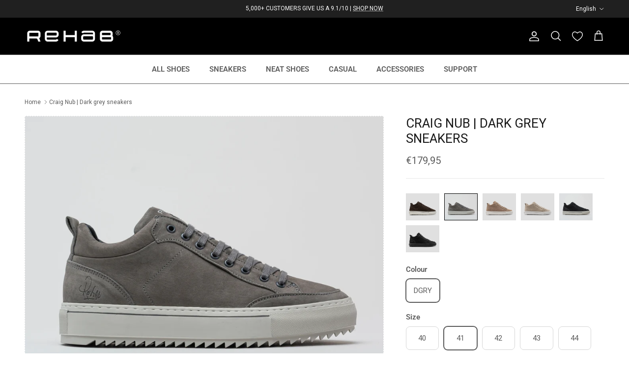

--- FILE ---
content_type: text/html; charset=utf-8
request_url: https://www.rehabfootwear.com/en/products/craig-nub-donkergrijze-sneakers
body_size: 126607
content:
<!doctype html>
<html class="no-js" lang="en" dir="ltr">
<head>
<!-- BEAE-GLOBAL-FONT --> 
  
 <!-- END BEAE-GLOBAL-FONT -->
<!-- BEAE-HEADER -->


  
  
  
  <link href="//www.rehabfootwear.com/cdn/shop/t/48/assets/beae.base.min.css?v=167814568080774979251768828846" rel="stylesheet" type="text/css" media="all" />
  
  
      <style type="text/css" id="beae-global-theme-style">/* cyrillic-ext */
@font-face {
  font-family: 'Roboto';
  font-style: normal;
  font-weight: 100;
  font-display: swap;
  src: url(https://fonts.gstatic.com/s/roboto/v32/KFOkCnqEu92Fr1MmgVxFIzIFKw.woff2) format('woff2');
  unicode-range: U+0460-052F, U+1C80-1C88, U+20B4, U+2DE0-2DFF, U+A640-A69F, U+FE2E-FE2F;
}
/* cyrillic */
@font-face {
  font-family: 'Roboto';
  font-style: normal;
  font-weight: 100;
  font-display: swap;
  src: url(https://fonts.gstatic.com/s/roboto/v32/KFOkCnqEu92Fr1MmgVxMIzIFKw.woff2) format('woff2');
  unicode-range: U+0301, U+0400-045F, U+0490-0491, U+04B0-04B1, U+2116;
}
/* greek-ext */
@font-face {
  font-family: 'Roboto';
  font-style: normal;
  font-weight: 100;
  font-display: swap;
  src: url(https://fonts.gstatic.com/s/roboto/v32/KFOkCnqEu92Fr1MmgVxEIzIFKw.woff2) format('woff2');
  unicode-range: U+1F00-1FFF;
}
/* greek */
@font-face {
  font-family: 'Roboto';
  font-style: normal;
  font-weight: 100;
  font-display: swap;
  src: url(https://fonts.gstatic.com/s/roboto/v32/KFOkCnqEu92Fr1MmgVxLIzIFKw.woff2) format('woff2');
  unicode-range: U+0370-0377, U+037A-037F, U+0384-038A, U+038C, U+038E-03A1, U+03A3-03FF;
}
/* vietnamese */
@font-face {
  font-family: 'Roboto';
  font-style: normal;
  font-weight: 100;
  font-display: swap;
  src: url(https://fonts.gstatic.com/s/roboto/v32/KFOkCnqEu92Fr1MmgVxHIzIFKw.woff2) format('woff2');
  unicode-range: U+0102-0103, U+0110-0111, U+0128-0129, U+0168-0169, U+01A0-01A1, U+01AF-01B0, U+0300-0301, U+0303-0304, U+0308-0309, U+0323, U+0329, U+1EA0-1EF9, U+20AB;
}
/* latin-ext */
@font-face {
  font-family: 'Roboto';
  font-style: normal;
  font-weight: 100;
  font-display: swap;
  src: url(https://fonts.gstatic.com/s/roboto/v32/KFOkCnqEu92Fr1MmgVxGIzIFKw.woff2) format('woff2');
  unicode-range: U+0100-02AF, U+0304, U+0308, U+0329, U+1E00-1E9F, U+1EF2-1EFF, U+2020, U+20A0-20AB, U+20AD-20C0, U+2113, U+2C60-2C7F, U+A720-A7FF;
}
/* latin */
@font-face {
  font-family: 'Roboto';
  font-style: normal;
  font-weight: 100;
  font-display: swap;
  src: url(https://fonts.gstatic.com/s/roboto/v32/KFOkCnqEu92Fr1MmgVxIIzI.woff2) format('woff2');
  unicode-range: U+0000-00FF, U+0131, U+0152-0153, U+02BB-02BC, U+02C6, U+02DA, U+02DC, U+0304, U+0308, U+0329, U+2000-206F, U+2074, U+20AC, U+2122, U+2191, U+2193, U+2212, U+2215, U+FEFF, U+FFFD;
}
/* cyrillic-ext */
@font-face {
  font-family: 'Roboto';
  font-style: normal;
  font-weight: 300;
  font-display: swap;
  src: url(https://fonts.gstatic.com/s/roboto/v32/KFOlCnqEu92Fr1MmSU5fCRc4EsA.woff2) format('woff2');
  unicode-range: U+0460-052F, U+1C80-1C88, U+20B4, U+2DE0-2DFF, U+A640-A69F, U+FE2E-FE2F;
}
/* cyrillic */
@font-face {
  font-family: 'Roboto';
  font-style: normal;
  font-weight: 300;
  font-display: swap;
  src: url(https://fonts.gstatic.com/s/roboto/v32/KFOlCnqEu92Fr1MmSU5fABc4EsA.woff2) format('woff2');
  unicode-range: U+0301, U+0400-045F, U+0490-0491, U+04B0-04B1, U+2116;
}
/* greek-ext */
@font-face {
  font-family: 'Roboto';
  font-style: normal;
  font-weight: 300;
  font-display: swap;
  src: url(https://fonts.gstatic.com/s/roboto/v32/KFOlCnqEu92Fr1MmSU5fCBc4EsA.woff2) format('woff2');
  unicode-range: U+1F00-1FFF;
}
/* greek */
@font-face {
  font-family: 'Roboto';
  font-style: normal;
  font-weight: 300;
  font-display: swap;
  src: url(https://fonts.gstatic.com/s/roboto/v32/KFOlCnqEu92Fr1MmSU5fBxc4EsA.woff2) format('woff2');
  unicode-range: U+0370-0377, U+037A-037F, U+0384-038A, U+038C, U+038E-03A1, U+03A3-03FF;
}
/* vietnamese */
@font-face {
  font-family: 'Roboto';
  font-style: normal;
  font-weight: 300;
  font-display: swap;
  src: url(https://fonts.gstatic.com/s/roboto/v32/KFOlCnqEu92Fr1MmSU5fCxc4EsA.woff2) format('woff2');
  unicode-range: U+0102-0103, U+0110-0111, U+0128-0129, U+0168-0169, U+01A0-01A1, U+01AF-01B0, U+0300-0301, U+0303-0304, U+0308-0309, U+0323, U+0329, U+1EA0-1EF9, U+20AB;
}
/* latin-ext */
@font-face {
  font-family: 'Roboto';
  font-style: normal;
  font-weight: 300;
  font-display: swap;
  src: url(https://fonts.gstatic.com/s/roboto/v32/KFOlCnqEu92Fr1MmSU5fChc4EsA.woff2) format('woff2');
  unicode-range: U+0100-02AF, U+0304, U+0308, U+0329, U+1E00-1E9F, U+1EF2-1EFF, U+2020, U+20A0-20AB, U+20AD-20C0, U+2113, U+2C60-2C7F, U+A720-A7FF;
}
/* latin */
@font-face {
  font-family: 'Roboto';
  font-style: normal;
  font-weight: 300;
  font-display: swap;
  src: url(https://fonts.gstatic.com/s/roboto/v32/KFOlCnqEu92Fr1MmSU5fBBc4.woff2) format('woff2');
  unicode-range: U+0000-00FF, U+0131, U+0152-0153, U+02BB-02BC, U+02C6, U+02DA, U+02DC, U+0304, U+0308, U+0329, U+2000-206F, U+2074, U+20AC, U+2122, U+2191, U+2193, U+2212, U+2215, U+FEFF, U+FFFD;
}
/* cyrillic-ext */
@font-face {
  font-family: 'Roboto';
  font-style: normal;
  font-weight: 400;
  font-display: swap;
  src: url(https://fonts.gstatic.com/s/roboto/v32/KFOmCnqEu92Fr1Mu72xKOzY.woff2) format('woff2');
  unicode-range: U+0460-052F, U+1C80-1C88, U+20B4, U+2DE0-2DFF, U+A640-A69F, U+FE2E-FE2F;
}
/* cyrillic */
@font-face {
  font-family: 'Roboto';
  font-style: normal;
  font-weight: 400;
  font-display: swap;
  src: url(https://fonts.gstatic.com/s/roboto/v32/KFOmCnqEu92Fr1Mu5mxKOzY.woff2) format('woff2');
  unicode-range: U+0301, U+0400-045F, U+0490-0491, U+04B0-04B1, U+2116;
}
/* greek-ext */
@font-face {
  font-family: 'Roboto';
  font-style: normal;
  font-weight: 400;
  font-display: swap;
  src: url(https://fonts.gstatic.com/s/roboto/v32/KFOmCnqEu92Fr1Mu7mxKOzY.woff2) format('woff2');
  unicode-range: U+1F00-1FFF;
}
/* greek */
@font-face {
  font-family: 'Roboto';
  font-style: normal;
  font-weight: 400;
  font-display: swap;
  src: url(https://fonts.gstatic.com/s/roboto/v32/KFOmCnqEu92Fr1Mu4WxKOzY.woff2) format('woff2');
  unicode-range: U+0370-0377, U+037A-037F, U+0384-038A, U+038C, U+038E-03A1, U+03A3-03FF;
}
/* vietnamese */
@font-face {
  font-family: 'Roboto';
  font-style: normal;
  font-weight: 400;
  font-display: swap;
  src: url(https://fonts.gstatic.com/s/roboto/v32/KFOmCnqEu92Fr1Mu7WxKOzY.woff2) format('woff2');
  unicode-range: U+0102-0103, U+0110-0111, U+0128-0129, U+0168-0169, U+01A0-01A1, U+01AF-01B0, U+0300-0301, U+0303-0304, U+0308-0309, U+0323, U+0329, U+1EA0-1EF9, U+20AB;
}
/* latin-ext */
@font-face {
  font-family: 'Roboto';
  font-style: normal;
  font-weight: 400;
  font-display: swap;
  src: url(https://fonts.gstatic.com/s/roboto/v32/KFOmCnqEu92Fr1Mu7GxKOzY.woff2) format('woff2');
  unicode-range: U+0100-02AF, U+0304, U+0308, U+0329, U+1E00-1E9F, U+1EF2-1EFF, U+2020, U+20A0-20AB, U+20AD-20C0, U+2113, U+2C60-2C7F, U+A720-A7FF;
}
/* latin */
@font-face {
  font-family: 'Roboto';
  font-style: normal;
  font-weight: 400;
  font-display: swap;
  src: url(https://fonts.gstatic.com/s/roboto/v32/KFOmCnqEu92Fr1Mu4mxK.woff2) format('woff2');
  unicode-range: U+0000-00FF, U+0131, U+0152-0153, U+02BB-02BC, U+02C6, U+02DA, U+02DC, U+0304, U+0308, U+0329, U+2000-206F, U+2074, U+20AC, U+2122, U+2191, U+2193, U+2212, U+2215, U+FEFF, U+FFFD;
}
/* cyrillic-ext */
@font-face {
  font-family: 'Roboto';
  font-style: normal;
  font-weight: 500;
  font-display: swap;
  src: url(https://fonts.gstatic.com/s/roboto/v32/KFOlCnqEu92Fr1MmEU9fCRc4EsA.woff2) format('woff2');
  unicode-range: U+0460-052F, U+1C80-1C88, U+20B4, U+2DE0-2DFF, U+A640-A69F, U+FE2E-FE2F;
}
/* cyrillic */
@font-face {
  font-family: 'Roboto';
  font-style: normal;
  font-weight: 500;
  font-display: swap;
  src: url(https://fonts.gstatic.com/s/roboto/v32/KFOlCnqEu92Fr1MmEU9fABc4EsA.woff2) format('woff2');
  unicode-range: U+0301, U+0400-045F, U+0490-0491, U+04B0-04B1, U+2116;
}
/* greek-ext */
@font-face {
  font-family: 'Roboto';
  font-style: normal;
  font-weight: 500;
  font-display: swap;
  src: url(https://fonts.gstatic.com/s/roboto/v32/KFOlCnqEu92Fr1MmEU9fCBc4EsA.woff2) format('woff2');
  unicode-range: U+1F00-1FFF;
}
/* greek */
@font-face {
  font-family: 'Roboto';
  font-style: normal;
  font-weight: 500;
  font-display: swap;
  src: url(https://fonts.gstatic.com/s/roboto/v32/KFOlCnqEu92Fr1MmEU9fBxc4EsA.woff2) format('woff2');
  unicode-range: U+0370-0377, U+037A-037F, U+0384-038A, U+038C, U+038E-03A1, U+03A3-03FF;
}
/* vietnamese */
@font-face {
  font-family: 'Roboto';
  font-style: normal;
  font-weight: 500;
  font-display: swap;
  src: url(https://fonts.gstatic.com/s/roboto/v32/KFOlCnqEu92Fr1MmEU9fCxc4EsA.woff2) format('woff2');
  unicode-range: U+0102-0103, U+0110-0111, U+0128-0129, U+0168-0169, U+01A0-01A1, U+01AF-01B0, U+0300-0301, U+0303-0304, U+0308-0309, U+0323, U+0329, U+1EA0-1EF9, U+20AB;
}
/* latin-ext */
@font-face {
  font-family: 'Roboto';
  font-style: normal;
  font-weight: 500;
  font-display: swap;
  src: url(https://fonts.gstatic.com/s/roboto/v32/KFOlCnqEu92Fr1MmEU9fChc4EsA.woff2) format('woff2');
  unicode-range: U+0100-02AF, U+0304, U+0308, U+0329, U+1E00-1E9F, U+1EF2-1EFF, U+2020, U+20A0-20AB, U+20AD-20C0, U+2113, U+2C60-2C7F, U+A720-A7FF;
}
/* latin */
@font-face {
  font-family: 'Roboto';
  font-style: normal;
  font-weight: 500;
  font-display: swap;
  src: url(https://fonts.gstatic.com/s/roboto/v32/KFOlCnqEu92Fr1MmEU9fBBc4.woff2) format('woff2');
  unicode-range: U+0000-00FF, U+0131, U+0152-0153, U+02BB-02BC, U+02C6, U+02DA, U+02DC, U+0304, U+0308, U+0329, U+2000-206F, U+2074, U+20AC, U+2122, U+2191, U+2193, U+2212, U+2215, U+FEFF, U+FFFD;
}
/* cyrillic-ext */
@font-face {
  font-family: 'Roboto';
  font-style: normal;
  font-weight: 700;
  font-display: swap;
  src: url(https://fonts.gstatic.com/s/roboto/v32/KFOlCnqEu92Fr1MmWUlfCRc4EsA.woff2) format('woff2');
  unicode-range: U+0460-052F, U+1C80-1C88, U+20B4, U+2DE0-2DFF, U+A640-A69F, U+FE2E-FE2F;
}
/* cyrillic */
@font-face {
  font-family: 'Roboto';
  font-style: normal;
  font-weight: 700;
  font-display: swap;
  src: url(https://fonts.gstatic.com/s/roboto/v32/KFOlCnqEu92Fr1MmWUlfABc4EsA.woff2) format('woff2');
  unicode-range: U+0301, U+0400-045F, U+0490-0491, U+04B0-04B1, U+2116;
}
/* greek-ext */
@font-face {
  font-family: 'Roboto';
  font-style: normal;
  font-weight: 700;
  font-display: swap;
  src: url(https://fonts.gstatic.com/s/roboto/v32/KFOlCnqEu92Fr1MmWUlfCBc4EsA.woff2) format('woff2');
  unicode-range: U+1F00-1FFF;
}
/* greek */
@font-face {
  font-family: 'Roboto';
  font-style: normal;
  font-weight: 700;
  font-display: swap;
  src: url(https://fonts.gstatic.com/s/roboto/v32/KFOlCnqEu92Fr1MmWUlfBxc4EsA.woff2) format('woff2');
  unicode-range: U+0370-0377, U+037A-037F, U+0384-038A, U+038C, U+038E-03A1, U+03A3-03FF;
}
/* vietnamese */
@font-face {
  font-family: 'Roboto';
  font-style: normal;
  font-weight: 700;
  font-display: swap;
  src: url(https://fonts.gstatic.com/s/roboto/v32/KFOlCnqEu92Fr1MmWUlfCxc4EsA.woff2) format('woff2');
  unicode-range: U+0102-0103, U+0110-0111, U+0128-0129, U+0168-0169, U+01A0-01A1, U+01AF-01B0, U+0300-0301, U+0303-0304, U+0308-0309, U+0323, U+0329, U+1EA0-1EF9, U+20AB;
}
/* latin-ext */
@font-face {
  font-family: 'Roboto';
  font-style: normal;
  font-weight: 700;
  font-display: swap;
  src: url(https://fonts.gstatic.com/s/roboto/v32/KFOlCnqEu92Fr1MmWUlfChc4EsA.woff2) format('woff2');
  unicode-range: U+0100-02AF, U+0304, U+0308, U+0329, U+1E00-1E9F, U+1EF2-1EFF, U+2020, U+20A0-20AB, U+20AD-20C0, U+2113, U+2C60-2C7F, U+A720-A7FF;
}
/* latin */
@font-face {
  font-family: 'Roboto';
  font-style: normal;
  font-weight: 700;
  font-display: swap;
  src: url(https://fonts.gstatic.com/s/roboto/v32/KFOlCnqEu92Fr1MmWUlfBBc4.woff2) format('woff2');
  unicode-range: U+0000-00FF, U+0131, U+0152-0153, U+02BB-02BC, U+02C6, U+02DA, U+02DC, U+0304, U+0308, U+0329, U+2000-206F, U+2074, U+20AC, U+2122, U+2191, U+2193, U+2212, U+2215, U+FEFF, U+FFFD;
}
/* cyrillic-ext */
@font-face {
  font-family: 'Roboto';
  font-style: normal;
  font-weight: 900;
  font-display: swap;
  src: url(https://fonts.gstatic.com/s/roboto/v32/KFOlCnqEu92Fr1MmYUtfCRc4EsA.woff2) format('woff2');
  unicode-range: U+0460-052F, U+1C80-1C88, U+20B4, U+2DE0-2DFF, U+A640-A69F, U+FE2E-FE2F;
}
/* cyrillic */
@font-face {
  font-family: 'Roboto';
  font-style: normal;
  font-weight: 900;
  font-display: swap;
  src: url(https://fonts.gstatic.com/s/roboto/v32/KFOlCnqEu92Fr1MmYUtfABc4EsA.woff2) format('woff2');
  unicode-range: U+0301, U+0400-045F, U+0490-0491, U+04B0-04B1, U+2116;
}
/* greek-ext */
@font-face {
  font-family: 'Roboto';
  font-style: normal;
  font-weight: 900;
  font-display: swap;
  src: url(https://fonts.gstatic.com/s/roboto/v32/KFOlCnqEu92Fr1MmYUtfCBc4EsA.woff2) format('woff2');
  unicode-range: U+1F00-1FFF;
}
/* greek */
@font-face {
  font-family: 'Roboto';
  font-style: normal;
  font-weight: 900;
  font-display: swap;
  src: url(https://fonts.gstatic.com/s/roboto/v32/KFOlCnqEu92Fr1MmYUtfBxc4EsA.woff2) format('woff2');
  unicode-range: U+0370-0377, U+037A-037F, U+0384-038A, U+038C, U+038E-03A1, U+03A3-03FF;
}
/* vietnamese */
@font-face {
  font-family: 'Roboto';
  font-style: normal;
  font-weight: 900;
  font-display: swap;
  src: url(https://fonts.gstatic.com/s/roboto/v32/KFOlCnqEu92Fr1MmYUtfCxc4EsA.woff2) format('woff2');
  unicode-range: U+0102-0103, U+0110-0111, U+0128-0129, U+0168-0169, U+01A0-01A1, U+01AF-01B0, U+0300-0301, U+0303-0304, U+0308-0309, U+0323, U+0329, U+1EA0-1EF9, U+20AB;
}
/* latin-ext */
@font-face {
  font-family: 'Roboto';
  font-style: normal;
  font-weight: 900;
  font-display: swap;
  src: url(https://fonts.gstatic.com/s/roboto/v32/KFOlCnqEu92Fr1MmYUtfChc4EsA.woff2) format('woff2');
  unicode-range: U+0100-02AF, U+0304, U+0308, U+0329, U+1E00-1E9F, U+1EF2-1EFF, U+2020, U+20A0-20AB, U+20AD-20C0, U+2113, U+2C60-2C7F, U+A720-A7FF;
}
/* latin */
@font-face {
  font-family: 'Roboto';
  font-style: normal;
  font-weight: 900;
  font-display: swap;
  src: url(https://fonts.gstatic.com/s/roboto/v32/KFOlCnqEu92Fr1MmYUtfBBc4.woff2) format('woff2');
  unicode-range: U+0000-00FF, U+0131, U+0152-0153, U+02BB-02BC, U+02C6, U+02DA, U+02DC, U+0304, U+0308, U+0329, U+2000-206F, U+2074, U+20AC, U+2122, U+2191, U+2193, U+2212, U+2215, U+FEFF, U+FFFD;
}

/* cyrillic-ext */
@font-face {
  font-family: 'Montserrat';
  font-style: normal;
  font-weight: 400;
  font-display: swap;
  src: url(https://fonts.gstatic.com/s/montserrat/v26/JTUSjIg1_i6t8kCHKm459WRhyzbi.woff2) format('woff2');
  unicode-range: U+0460-052F, U+1C80-1C88, U+20B4, U+2DE0-2DFF, U+A640-A69F, U+FE2E-FE2F;
}
/* cyrillic */
@font-face {
  font-family: 'Montserrat';
  font-style: normal;
  font-weight: 400;
  font-display: swap;
  src: url(https://fonts.gstatic.com/s/montserrat/v26/JTUSjIg1_i6t8kCHKm459W1hyzbi.woff2) format('woff2');
  unicode-range: U+0301, U+0400-045F, U+0490-0491, U+04B0-04B1, U+2116;
}
/* vietnamese */
@font-face {
  font-family: 'Montserrat';
  font-style: normal;
  font-weight: 400;
  font-display: swap;
  src: url(https://fonts.gstatic.com/s/montserrat/v26/JTUSjIg1_i6t8kCHKm459WZhyzbi.woff2) format('woff2');
  unicode-range: U+0102-0103, U+0110-0111, U+0128-0129, U+0168-0169, U+01A0-01A1, U+01AF-01B0, U+0300-0301, U+0303-0304, U+0308-0309, U+0323, U+0329, U+1EA0-1EF9, U+20AB;
}
/* latin-ext */
@font-face {
  font-family: 'Montserrat';
  font-style: normal;
  font-weight: 400;
  font-display: swap;
  src: url(https://fonts.gstatic.com/s/montserrat/v26/JTUSjIg1_i6t8kCHKm459Wdhyzbi.woff2) format('woff2');
  unicode-range: U+0100-02AF, U+0304, U+0308, U+0329, U+1E00-1E9F, U+1EF2-1EFF, U+2020, U+20A0-20AB, U+20AD-20C0, U+2113, U+2C60-2C7F, U+A720-A7FF;
}
/* latin */
@font-face {
  font-family: 'Montserrat';
  font-style: normal;
  font-weight: 400;
  font-display: swap;
  src: url(https://fonts.gstatic.com/s/montserrat/v26/JTUSjIg1_i6t8kCHKm459Wlhyw.woff2) format('woff2');
  unicode-range: U+0000-00FF, U+0131, U+0152-0153, U+02BB-02BC, U+02C6, U+02DA, U+02DC, U+0304, U+0308, U+0329, U+2000-206F, U+2074, U+20AC, U+2122, U+2191, U+2193, U+2212, U+2215, U+FEFF, U+FFFD;
}
/* cyrillic-ext */
@font-face {
  font-family: 'Montserrat';
  font-style: normal;
  font-weight: 700;
  font-display: swap;
  src: url(https://fonts.gstatic.com/s/montserrat/v26/JTUSjIg1_i6t8kCHKm459WRhyzbi.woff2) format('woff2');
  unicode-range: U+0460-052F, U+1C80-1C88, U+20B4, U+2DE0-2DFF, U+A640-A69F, U+FE2E-FE2F;
}
/* cyrillic */
@font-face {
  font-family: 'Montserrat';
  font-style: normal;
  font-weight: 700;
  font-display: swap;
  src: url(https://fonts.gstatic.com/s/montserrat/v26/JTUSjIg1_i6t8kCHKm459W1hyzbi.woff2) format('woff2');
  unicode-range: U+0301, U+0400-045F, U+0490-0491, U+04B0-04B1, U+2116;
}
/* vietnamese */
@font-face {
  font-family: 'Montserrat';
  font-style: normal;
  font-weight: 700;
  font-display: swap;
  src: url(https://fonts.gstatic.com/s/montserrat/v26/JTUSjIg1_i6t8kCHKm459WZhyzbi.woff2) format('woff2');
  unicode-range: U+0102-0103, U+0110-0111, U+0128-0129, U+0168-0169, U+01A0-01A1, U+01AF-01B0, U+0300-0301, U+0303-0304, U+0308-0309, U+0323, U+0329, U+1EA0-1EF9, U+20AB;
}
/* latin-ext */
@font-face {
  font-family: 'Montserrat';
  font-style: normal;
  font-weight: 700;
  font-display: swap;
  src: url(https://fonts.gstatic.com/s/montserrat/v26/JTUSjIg1_i6t8kCHKm459Wdhyzbi.woff2) format('woff2');
  unicode-range: U+0100-02AF, U+0304, U+0308, U+0329, U+1E00-1E9F, U+1EF2-1EFF, U+2020, U+20A0-20AB, U+20AD-20C0, U+2113, U+2C60-2C7F, U+A720-A7FF;
}
/* latin */
@font-face {
  font-family: 'Montserrat';
  font-style: normal;
  font-weight: 700;
  font-display: swap;
  src: url(https://fonts.gstatic.com/s/montserrat/v26/JTUSjIg1_i6t8kCHKm459Wlhyw.woff2) format('woff2');
  unicode-range: U+0000-00FF, U+0131, U+0152-0153, U+02BB-02BC, U+02C6, U+02DA, U+02DC, U+0304, U+0308, U+0329, U+2000-206F, U+2074, U+20AC, U+2122, U+2191, U+2193, U+2212, U+2215, U+FEFF, U+FFFD;
}


            :root {
                --rows: 10;
                --beae-site-max-width: 1920px;
            }
            
        :root{--beae-global-colors-accent: #dc2626;--beae-global-colors-background: #e7e7e7;--beae-global-colors-primary: #171717;--beae-global-colors-secondary: #171717;--beae-global-colors-text: #171717;--beae-global-colors-white: white;--beae-global-colors-black: black;--beae-global-colors-transparent: transparent;--beae-global-colors-primary_50: #e6e6e6;--beae-global-colors-primary_100: #dadada;--beae-global-colors-primary_200: #cfcfcf;--beae-global-colors-primary_300: #b8b8b8;--beae-global-colors-primary_400: #8a8a8a;--beae-global-colors-primary_500: #5c5c5c;--beae-global-colors-primary_600: #171717;--beae-global-colors-primary_700: #141414;--beae-global-colors-primary_800: #121212;--beae-global-colors-primary_900: #0c0c0c;--beae-global-colors-primary_950: #070707;--beae-global-colors-secondary_50: #e6e6e6;--beae-global-colors-secondary_100: #dadada;--beae-global-colors-secondary_200: #cfcfcf;--beae-global-colors-secondary_300: #b8b8b8;--beae-global-colors-secondary_400: #8a8a8a;--beae-global-colors-secondary_500: #5c5c5c;--beae-global-colors-secondary_600: #171717;--beae-global-colors-secondary_700: #141414;--beae-global-colors-secondary_800: #121212;--beae-global-colors-secondary_900: #0c0c0c;--beae-global-colors-secondary_950: #070707;--beae-global-colors-text_50: #e6e6e6;--beae-global-colors-text_100: #dadada;--beae-global-colors-text_200: #cfcfcf;--beae-global-colors-text_300: #b8b8b8;--beae-global-colors-text_400: #8a8a8a;--beae-global-colors-text_500: #5c5c5c;--beae-global-colors-text_600: #171717;--beae-global-colors-text_700: #141414;--beae-global-colors-text_800: #121212;--beae-global-colors-text_900: #0c0c0c;--beae-global-colors-text_950: #070707;--beae-global-colors-accent_50: #fef2f2;--beae-global-colors-accent_100: #fee2e2;--beae-global-colors-accent_200: #fecaca;--beae-global-colors-accent_300: #fca5a5;--beae-global-colors-accent_400: #f87171;--beae-global-colors-accent_500: #ef4444;--beae-global-colors-accent_600: #dc2626;--beae-global-colors-accent_700: #b91c1c;--beae-global-colors-accent_800: #991b1b;--beae-global-colors-accent_900: #7f1d1d;--beae-global-colors-accent_950: #450a0a;--beae-global-colors-background_50: #fbfbfb;--beae-global-colors-background_100: #fafafa;--beae-global-colors-background_200: #f9f9f9;--beae-global-colors-background_300: #f7f7f7;--beae-global-colors-background_400: #f2f2f2;--beae-global-colors-background_500: #eeeeee;--beae-global-colors-background_600: #e7e7e7;--beae-global-colors-background_700: #dfdfdf;--beae-global-colors-background_800: #d8d8d8;--beae-global-colors-background_900: #c8c8c8;--beae-global-colors-background_950: #b9b9b9;--beae-page-width: 1470px;--beae-site-margin: 30px;--beae-site-margin-mobile: 15px;--beae-pageWidth: 1200px;} .beae-btn-pr{font-size: calc(14px * var(--text-ratio, 1))  ;line-height: calc(22px * var(--text-ratio, 1))  ;letter-spacing: 0.1px;text-transform: uppercase;font-family: 'Montserrat', sans-serif;font-weight: 700;color: var(--beae-global-colors-background_50);background: var(--beae-global-colors-text_900);border-radius: 60px;}  .beae-btn-pr:hover{background: var(--beae-global-colors-text_500);color: var(--beae-global-colors-background_50);border-radius: 60px;}  .beae-btn-se{color: var(--beae-global-colors-primary_600);font-size: calc(14px * var(--text-ratio, 1))  ;line-height: calc(22px * var(--text-ratio, 1))  ;text-transform: uppercase;font-family: 'Montserrat', sans-serif;letter-spacing: 0.1px;font-weight: 700;background: var(--beae-global-colors-background_50);border-radius: 60px;}  .beae-btn-se:hover{color: var(--beae-global-colors-background_50);background: var(--beae-global-colors-text_900);border-style: solid;border-color: var(--beae-global-colors-primary_600);border-width: 1px;border-radius: 60px;}  .beae-btn-te{font-size: calc(14px * var(--text-ratio, 1))  ;line-height: calc(20px * var(--text-ratio, 1))  ;text-transform: uppercase;font-weight: 700;letter-spacing: 0.1px;font-family: 'Montserrat', sans-serif;text-decoration: underline;color: var(--beae-global-colors-primary_600);}  .beae-btn-te:hover{color: var(--beae-global-colors-primary_900);}  .beae-typo-h1{font-size: calc(57px * var(--text-ratio, 1))  ;line-height: calc(78px * var(--text-ratio, 1))  ;color:var(--beae-global-colors-text_900);font-weight:700;text-transform:uppercase;font-family: 'Roboto', sans-serif;} .beae-typo-h2{font-size: calc(29px * var(--text-ratio, 1))  ;line-height: calc(60px * var(--text-ratio, 1))  ;color:var(--beae-global-colors-text_900);font-weight:700;text-transform:uppercase;font-family: 'Roboto', sans-serif;} .beae-typo-h3{font-size: calc(38px * var(--text-ratio, 1))  ;line-height: calc(48px * var(--text-ratio, 1))  ;color:var(--beae-global-colors-text_900);font-weight:700;text-transform:uppercase;font-family: 'Roboto', sans-serif;} .beae-typo-h4{font-size: calc(24px * var(--text-ratio, 1))  ;line-height: calc(42px * var(--text-ratio, 1))  ;color:var(--beae-global-colors-text_900);font-weight:700;text-transform:none;font-family: 'Roboto', sans-serif;} .beae-typo-h5{font-size: calc(28px * var(--text-ratio, 1))  ;line-height: calc(38px * var(--text-ratio, 1))  ;color:var(--beae-global-colors-text_900);text-transform:uppercase;font-weight:700;font-family: 'Roboto', sans-serif;} .beae-typo-h6{font-size: calc(17px * var(--text-ratio, 1))  ;line-height: calc(30px * var(--text-ratio, 1))  ;color:var(--beae-global-colors-text_900);text-transform:none;font-weight:700;font-family: 'Roboto', sans-serif;} .beae-typo-p1{font-size: calc(16px * var(--text-ratio, 1))  ;line-height: calc(20px * var(--text-ratio, 1))  ;color:var(--beae-global-colors-text_500);font-weight:400;letter-spacing:0.1px;text-transform:none;font-family: 'Roboto', sans-serif;} .beae-typo-p2{line-height: calc(20px * var(--text-ratio, 1))  ;font-size: calc(16px * var(--text-ratio, 1))  ;color:var(--beae-global-colors-text_500);letter-spacing:0.1px;font-weight:400;font-family: 'Roboto', sans-serif;} .beae-typo-p3{font-size: calc(14px * var(--text-ratio, 1))  ;line-height: calc(19px * var(--text-ratio, 1))  ;color:var(--beae-global-colors-text_500);text-transform:none;letter-spacing:0.1px;font-family: 'Roboto', sans-serif;font-weight:400;} @media screen and (max-width: 768px) {
       .beae-btn-pr{font-size: calc(12px  * var(--text-ratio, 1)) !important ;line-height: calc(20px  * var(--text-ratio, 1)) !important ;letter-spacing: 1px !important;}  .beae-btn-se{font-size: calc(12px  * var(--text-ratio, 1)) !important ;line-height: calc(20px  * var(--text-ratio, 1)) !important ;}  .beae-btn-te{font-size: calc(16px  * var(--text-ratio, 1)) !important ;line-height: calc(20px  * var(--text-ratio, 1)) !important ;}  .beae-typo-h1{font-size: calc(46px * var(--text-ratio, 1))  ;line-height: calc(59.8px * var(--text-ratio, 1))  ;} .beae-typo-h2{font-size: calc(40px * var(--text-ratio, 1))  ;line-height: calc(54.6px * var(--text-ratio, 1))  ;} .beae-typo-h3{font-size: calc(35px * var(--text-ratio, 1))  ;line-height: calc(45.5px * var(--text-ratio, 1))  ;} .beae-typo-h4{font-size: calc(29px * var(--text-ratio, 1))  ;line-height: calc(37.7px * var(--text-ratio, 1))  ;} .beae-typo-h5{font-size: calc(24px * var(--text-ratio, 1))  ;line-height: calc(36px * var(--text-ratio, 1))  ;} .beae-typo-h6{font-size: calc(20px * var(--text-ratio, 1))  ;line-height: calc(36px * var(--text-ratio, 1))  ;} .beae-typo-p1{font-size: calc(14px * var(--text-ratio, 1))  ;line-height: calc(21px * var(--text-ratio, 1))  ;} .beae-typo-p2{line-height: calc(25.5px * var(--text-ratio, 1))  ;font-size: calc(17px * var(--text-ratio, 1))  ;} .beae-typo-p3{font-size: calc(14px * var(--text-ratio, 1))  ;line-height: calc(21px * var(--text-ratio, 1))  ;}
  }:root {
    --beae-global-colors-white: white;
    --beae-global-colors-black: black;
    --beae-global-colors-transparent: transparent;
  --beae-global-colors-white: white;--beae-global-colors-black: black;--beae-global-colors-transparent: transparent;}</style>
  
      
  <script src="//www.rehabfootwear.com/cdn/shop/t/48/assets/beae.base.min.js?v=17121386217697336861769159906" defer="defer"></script>
  <script>
    window.BEAE_HELPER = {
        routes: {
            cart_url: "/en/cart",
            root_url: "/en"
        },
        lang: "en",
        available_lang: {"shop_locale":{"locale":"en","enabled":true,"primary":false,"published":true}}
    };
  </script><script>
      try {
        const beaeRecentlyViewedProducts = new Set(JSON.parse(localStorage.getItem("beaeRecentlyViewedProducts") || "[]"));
        beaeRecentlyViewedProducts.delete(9110076981571); // Delete first to re-move the product
        beaeRecentlyViewedProducts.add(9110076981571);
        localStorage.setItem("beaeRecentlyViewedProducts", JSON.stringify(Array.from(beaeRecentlyViewedProducts.values()).reverse()));
      } catch (e) {
        // Safari in private mode does not allow setting item, we silently fail
      }
      </script><!-- END BEAE-HEADER --><meta charset="utf-8">
<meta name="viewport" content="width=device-width,initial-scale=1">
<title>Rehab Footwear | Craig Nub | Low top dark grey sneakers | Official webs</title><link rel="canonical" href="https://www.rehabfootwear.com/en/products/craig-nub-donkergrijze-sneakers"><link rel="icon" href="//www.rehabfootwear.com/cdn/shop/files/favicon.png?crop=center&height=48&v=1706877116&width=48" type="image/png">
  <link rel="apple-touch-icon" href="//www.rehabfootwear.com/cdn/shop/files/favicon.png?crop=center&height=180&v=1706877116&width=180"><meta name="description" content="Discover and shop the craig Nub low-top dark grey sneakers at Rehab Footwear | Shoes with a twist |Free shipping &amp; returns from â‚¬50,-"><meta property="og:site_name" content="Rehab Footwear">
<meta property="og:url" content="https://www.rehabfootwear.com/en/products/craig-nub-donkergrijze-sneakers">
<meta property="og:title" content="Rehab Footwear | Craig Nub | Low top dark grey sneakers | Official webs">
<meta property="og:type" content="product">
<meta property="og:description" content="Discover and shop the craig Nub low-top dark grey sneakers at Rehab Footwear | Shoes with a twist |Free shipping &amp; returns from â‚¬50,-"><meta property="og:image" content="http://www.rehabfootwear.com/cdn/shop/files/CRAIGNUB_DGRY.jpg?crop=center&height=1200&v=1728993024&width=1200">
  <meta property="og:image:secure_url" content="https://www.rehabfootwear.com/cdn/shop/files/CRAIGNUB_DGRY.jpg?crop=center&height=1200&v=1728993024&width=1200">
  <meta property="og:image:width" content="5315">
  <meta property="og:image:height" content="4252"><meta property="og:price:amount" content="179,95">
  <meta property="og:price:currency" content="EUR"><meta name="twitter:card" content="summary_large_image">
<meta name="twitter:title" content="Rehab Footwear | Craig Nub | Low top dark grey sneakers | Official webs">
<meta name="twitter:description" content="Discover and shop the craig Nub low-top dark grey sneakers at Rehab Footwear | Shoes with a twist |Free shipping &amp; returns from â‚¬50,-">
<style>
  .th_wlc_product_count{height: 13px !important; width: 13px !important;background-color: #fff !important;color: #000 !important;}
</style><style>@font-face {
  font-family: Roboto;
  font-weight: 400;
  font-style: normal;
  font-display: fallback;
  src: url("//www.rehabfootwear.com/cdn/fonts/roboto/roboto_n4.2019d890f07b1852f56ce63ba45b2db45d852cba.woff2") format("woff2"),
       url("//www.rehabfootwear.com/cdn/fonts/roboto/roboto_n4.238690e0007583582327135619c5f7971652fa9d.woff") format("woff");
}
@font-face {
  font-family: Roboto;
  font-weight: 700;
  font-style: normal;
  font-display: fallback;
  src: url("//www.rehabfootwear.com/cdn/fonts/roboto/roboto_n7.f38007a10afbbde8976c4056bfe890710d51dec2.woff2") format("woff2"),
       url("//www.rehabfootwear.com/cdn/fonts/roboto/roboto_n7.94bfdd3e80c7be00e128703d245c207769d763f9.woff") format("woff");
}
@font-face {
  font-family: Roboto;
  font-weight: 500;
  font-style: normal;
  font-display: fallback;
  src: url("//www.rehabfootwear.com/cdn/fonts/roboto/roboto_n5.250d51708d76acbac296b0e21ede8f81de4e37aa.woff2") format("woff2"),
       url("//www.rehabfootwear.com/cdn/fonts/roboto/roboto_n5.535e8c56f4cbbdea416167af50ab0ff1360a3949.woff") format("woff");
}
@font-face {
  font-family: Roboto;
  font-weight: 400;
  font-style: italic;
  font-display: fallback;
  src: url("//www.rehabfootwear.com/cdn/fonts/roboto/roboto_i4.57ce898ccda22ee84f49e6b57ae302250655e2d4.woff2") format("woff2"),
       url("//www.rehabfootwear.com/cdn/fonts/roboto/roboto_i4.b21f3bd061cbcb83b824ae8c7671a82587b264bf.woff") format("woff");
}
@font-face {
  font-family: Roboto;
  font-weight: 700;
  font-style: italic;
  font-display: fallback;
  src: url("//www.rehabfootwear.com/cdn/fonts/roboto/roboto_i7.7ccaf9410746f2c53340607c42c43f90a9005937.woff2") format("woff2"),
       url("//www.rehabfootwear.com/cdn/fonts/roboto/roboto_i7.49ec21cdd7148292bffea74c62c0df6e93551516.woff") format("woff");
}
@font-face {
  font-family: Roboto;
  font-weight: 400;
  font-style: normal;
  font-display: fallback;
  src: url("//www.rehabfootwear.com/cdn/fonts/roboto/roboto_n4.2019d890f07b1852f56ce63ba45b2db45d852cba.woff2") format("woff2"),
       url("//www.rehabfootwear.com/cdn/fonts/roboto/roboto_n4.238690e0007583582327135619c5f7971652fa9d.woff") format("woff");
}
@font-face {
  font-family: Roboto;
  font-weight: 400;
  font-style: normal;
  font-display: fallback;
  src: url("//www.rehabfootwear.com/cdn/fonts/roboto/roboto_n4.2019d890f07b1852f56ce63ba45b2db45d852cba.woff2") format("woff2"),
       url("//www.rehabfootwear.com/cdn/fonts/roboto/roboto_n4.238690e0007583582327135619c5f7971652fa9d.woff") format("woff");
}
@font-face {
  font-family: Roboto;
  font-weight: 500;
  font-style: normal;
  font-display: fallback;
  src: url("//www.rehabfootwear.com/cdn/fonts/roboto/roboto_n5.250d51708d76acbac296b0e21ede8f81de4e37aa.woff2") format("woff2"),
       url("//www.rehabfootwear.com/cdn/fonts/roboto/roboto_n5.535e8c56f4cbbdea416167af50ab0ff1360a3949.woff") format("woff");
}
@font-face {
  font-family: Roboto;
  font-weight: 600;
  font-style: normal;
  font-display: fallback;
  src: url("//www.rehabfootwear.com/cdn/fonts/roboto/roboto_n6.3d305d5382545b48404c304160aadee38c90ef9d.woff2") format("woff2"),
       url("//www.rehabfootwear.com/cdn/fonts/roboto/roboto_n6.bb37be020157f87e181e5489d5e9137ad60c47a2.woff") format("woff");
}
:root {
  --page-container-width:          1600px;
  --reading-container-width:       720px;
  --divider-opacity:               0.14;
  --gutter-large:                  30px;
  --gutter-desktop:                20px;
  --gutter-mobile:                 16px;
  --section-padding:               50px;
  --larger-section-padding:        80px;
  --larger-section-padding-mobile: 60px;
  --largest-section-padding:       110px;
  --aos-animate-duration:          0.6s;

  --base-font-family:              Roboto, sans-serif;
  --base-font-weight:              400;
  --base-font-style:               normal;
  --heading-font-family:           Roboto, sans-serif;
  --heading-font-weight:           400;
  --heading-font-style:            normal;
  --heading-font-letter-spacing:   normal;
  --logo-font-family:              Roboto, sans-serif;
  --logo-font-weight:              400;
  --logo-font-style:               normal;
  --nav-font-family:               Roboto, sans-serif;
  --nav-font-weight:               500;
  --nav-font-style:                normal;

  --base-text-size:15px;
  --base-line-height:              1.6;
  --input-text-size:16px;
  --smaller-text-size-1:12px;
  --smaller-text-size-2:14px;
  --smaller-text-size-3:12px;
  --smaller-text-size-4:11px;
  --larger-text-size:26px;
  --super-large-text-size:46px;
  --super-large-mobile-text-size:21px;
  --larger-mobile-text-size:21px;
  --logo-text-size:26px;--btn-letter-spacing: 0.08em;
    --btn-text-transform: uppercase;
    --button-text-size: 13px;
    --quickbuy-button-text-size: 13;
    --small-feature-link-font-size: 0.75em;
    --input-btn-padding-top: 1.2em;
    --input-btn-padding-bottom: 1.2em;--heading-text-transform:uppercase;
  --nav-text-size:                      15px;
  --mobile-menu-font-weight:            inherit;

  --body-bg-color:                      255 255 255;
  --bg-color:                           255 255 255;
  --body-text-color:                    92 92 92;
  --text-color:                         92 92 92;

  --header-text-col:                    #ffffff;--header-text-hover-col:             var(--header-text-col);--header-bg-col:                     #000000;
  --heading-color:                     23 23 23;
  --body-heading-color:                23 23 23;
  --heading-divider-col:               #5c5c5c;

  --logo-col:                          #171717;
  --main-nav-bg:                       #ffffff;
  --main-nav-link-col:                 #5c5c5c;
  --main-nav-link-hover-col:           #bdb09c;
  --main-nav-link-featured-col:        #8a2432;

  --link-color:                        92 92 92;
  --body-link-color:                   92 92 92;

  --btn-bg-color:                        0 0 0;
  --btn-bg-hover-color:                  62 163 106;
  --btn-border-color:                    0 0 0;
  --btn-border-hover-color:              62 163 106;
  --btn-text-color:                      255 255 255;
  --btn-text-hover-color:                255 255 255;--btn-alt-bg-color:                    255 255 255;
  --btn-alt-text-color:                  0 0 0;
  --btn-alt-border-color:                0 0 0;
  --btn-alt-border-hover-color:          0 0 0;--btn-ter-bg-color:                    235 235 235;
  --btn-ter-text-color:                  41 41 41;
  --btn-ter-bg-hover-color:              0 0 0;
  --btn-ter-text-hover-color:            255 255 255;--btn-border-radius: 3px;
    --btn-inspired-border-radius: 3px;--color-scheme-default:                             #ffffff;
  --color-scheme-default-color:                       255 255 255;
  --color-scheme-default-text-color:                  92 92 92;
  --color-scheme-default-head-color:                  23 23 23;
  --color-scheme-default-link-color:                  92 92 92;
  --color-scheme-default-btn-text-color:              255 255 255;
  --color-scheme-default-btn-text-hover-color:        255 255 255;
  --color-scheme-default-btn-bg-color:                0 0 0;
  --color-scheme-default-btn-bg-hover-color:          62 163 106;
  --color-scheme-default-btn-border-color:            0 0 0;
  --color-scheme-default-btn-border-hover-color:      62 163 106;
  --color-scheme-default-btn-alt-text-color:          0 0 0;
  --color-scheme-default-btn-alt-bg-color:            255 255 255;
  --color-scheme-default-btn-alt-border-color:        0 0 0;
  --color-scheme-default-btn-alt-border-hover-color:  0 0 0;

  --color-scheme-1:                             #e1e1e1;
  --color-scheme-1-color:                       225 225 225;
  --color-scheme-1-text-color:                  92 92 92;
  --color-scheme-1-head-color:                  23 23 23;
  --color-scheme-1-link-color:                  193 100 82;
  --color-scheme-1-btn-text-color:              255 255 255;
  --color-scheme-1-btn-text-hover-color:        255 255 255;
  --color-scheme-1-btn-bg-color:                35 35 35;
  --color-scheme-1-btn-bg-hover-color:          0 0 0;
  --color-scheme-1-btn-border-color:            35 35 35;
  --color-scheme-1-btn-border-hover-color:      0 0 0;
  --color-scheme-1-btn-alt-text-color:          35 35 35;
  --color-scheme-1-btn-alt-bg-color:            255 255 255;
  --color-scheme-1-btn-alt-border-color:        35 35 35;
  --color-scheme-1-btn-alt-border-hover-color:  35 35 35;

  --color-scheme-2:                             #bdb09c;
  --color-scheme-2-color:                       189 176 156;
  --color-scheme-2-text-color:                  92 92 92;
  --color-scheme-2-head-color:                  23 23 23;
  --color-scheme-2-link-color:                  193 100 82;
  --color-scheme-2-btn-text-color:              255 255 255;
  --color-scheme-2-btn-text-hover-color:        255 255 255;
  --color-scheme-2-btn-bg-color:                35 35 35;
  --color-scheme-2-btn-bg-hover-color:          0 0 0;
  --color-scheme-2-btn-border-color:            35 35 35;
  --color-scheme-2-btn-border-hover-color:      0 0 0;
  --color-scheme-2-btn-alt-text-color:          35 35 35;
  --color-scheme-2-btn-alt-bg-color:            255 255 255;
  --color-scheme-2-btn-alt-border-color:        35 35 35;
  --color-scheme-2-btn-alt-border-hover-color:  35 35 35;

  /* Shop Pay payment terms */
  --payment-terms-background-color:    #ffffff;--quickbuy-bg: 255 255 255;--body-input-background-color:       rgb(var(--body-bg-color));
  --input-background-color:            rgb(var(--body-bg-color));
  --body-input-text-color:             var(--body-text-color);
  --input-text-color:                  var(--body-text-color);
  --body-input-border-color:           rgb(214, 214, 214);
  --input-border-color:                rgb(214, 214, 214);
  --input-border-color-hover:          rgb(165, 165, 165);
  --input-border-color-active:         rgb(92, 92, 92);

  --swatch-cross-svg:                  url("data:image/svg+xml,%3Csvg xmlns='http://www.w3.org/2000/svg' width='240' height='240' viewBox='0 0 24 24' fill='none' stroke='rgb(214, 214, 214)' stroke-width='0.09' preserveAspectRatio='none' %3E%3Cline x1='24' y1='0' x2='0' y2='24'%3E%3C/line%3E%3C/svg%3E");
  --swatch-cross-hover:                url("data:image/svg+xml,%3Csvg xmlns='http://www.w3.org/2000/svg' width='240' height='240' viewBox='0 0 24 24' fill='none' stroke='rgb(165, 165, 165)' stroke-width='0.09' preserveAspectRatio='none' %3E%3Cline x1='24' y1='0' x2='0' y2='24'%3E%3C/line%3E%3C/svg%3E");
  --swatch-cross-active:               url("data:image/svg+xml,%3Csvg xmlns='http://www.w3.org/2000/svg' width='240' height='240' viewBox='0 0 24 24' fill='none' stroke='rgb(92, 92, 92)' stroke-width='0.09' preserveAspectRatio='none' %3E%3Cline x1='24' y1='0' x2='0' y2='24'%3E%3C/line%3E%3C/svg%3E");

  --footer-divider-col:                #efdfc7;
  --footer-text-col:                   28 28 28;
  --footer-heading-col:                23 23 23;
  --footer-bg-col:                     225 225 225;--product-label-overlay-justify: flex-start;--product-label-overlay-align: flex-start;--product-label-overlay-reduction-text:   #ffffff;
  --product-label-overlay-reduction-bg:     #ababab;
  --product-label-overlay-reduction-text-weight: 600;
  --product-label-overlay-stock-text:       #ffffff;
  --product-label-overlay-stock-bg:         #09728c;
  --product-label-overlay-new-text:         #ffffff;
  --product-label-overlay-new-bg:           #ababab;
  --product-label-overlay-meta-text:        #070707;
  --product-label-overlay-meta-bg:          #bdb09c;
  --product-label-sale-text:                #c20000;
  --product-label-sold-text:                #171717;
  --product-label-preorder-text:            #3ea36a;

  --product-block-crop-align:               center;

  
  --product-block-price-align:              flex-start;
  --product-block-price-item-margin-start:  initial;
  --product-block-price-item-margin-end:    .5rem;
  

  

  --collection-block-image-position:   center center;

  --swatch-picker-image-size:          40px;
  --swatch-crop-align:                 center center;

  --image-overlay-text-color:          255 255 255;--image-overlay-bg:                  rgba(0, 0, 0, 0.12);
  --image-overlay-shadow-start:        rgb(0 0 0 / 0.16);
  --image-overlay-box-opacity:         0.88;--product-inventory-ok-box-color:            #f2faf0;
  --product-inventory-ok-text-color:           #3ea36a;
  --product-inventory-ok-icon-box-fill-color:  #fff;
  --product-inventory-low-box-color:           #fcf1cd;
  --product-inventory-low-text-color:          #dd9a1a;
  --product-inventory-low-icon-box-fill-color: #fff;
  --product-inventory-low-text-color-channels: 62, 163, 106;
  --product-inventory-ok-text-color-channels:  221, 154, 26;

  --rating-star-color: 193 100 82;--overlay-align-left: start;
    --overlay-align-right: end;}html[dir=rtl] {
  --overlay-right-text-m-left: 0;
  --overlay-right-text-m-right: auto;
  --overlay-left-shadow-left-left: 15%;
  --overlay-left-shadow-left-right: -50%;
  --overlay-left-shadow-right-left: -85%;
  --overlay-left-shadow-right-right: 0;
}.image-overlay--bg-box .text-overlay .text-overlay__text {
    --image-overlay-box-bg: 255 255 255;
    --heading-color: var(--body-heading-color);
    --text-color: var(--body-text-color);
    --link-color: var(--body-link-color);
  }::selection {
    background: rgb(var(--body-heading-color));
    color: rgb(var(--body-bg-color));
  }
  ::-moz-selection {
    background: rgb(var(--body-heading-color));
    color: rgb(var(--body-bg-color));
  }.use-color-scheme--default {
  --product-label-sale-text:           #c20000;
  --product-label-sold-text:           #171717;
  --product-label-preorder-text:       #3ea36a;
  --input-background-color:            rgb(var(--body-bg-color));
  --input-text-color:                  var(--body-input-text-color);
  --input-border-color:                rgb(214, 214, 214);
  --input-border-color-hover:          rgb(165, 165, 165);
  --input-border-color-active:         rgb(92, 92, 92);
}</style>

  <link href="//www.rehabfootwear.com/cdn/shop/t/48/assets/main.css?v=59812818702299870031768828811" rel="stylesheet" type="text/css" media="all" />
<link rel="preload" as="font" href="//www.rehabfootwear.com/cdn/fonts/roboto/roboto_n4.2019d890f07b1852f56ce63ba45b2db45d852cba.woff2" type="font/woff2" crossorigin><link rel="preload" as="font" href="//www.rehabfootwear.com/cdn/fonts/roboto/roboto_n4.2019d890f07b1852f56ce63ba45b2db45d852cba.woff2" type="font/woff2" crossorigin><script>
    document.documentElement.className = document.documentElement.className.replace('no-js', 'js');

    window.theme = {
      info: {
        name: 'Symmetry',
        version: '8.1.1'
      },
      device: {
        hasTouch: window.matchMedia('(any-pointer: coarse)').matches,
        hasHover: window.matchMedia('(hover: hover)').matches
      },
      mediaQueries: {
        md: '(min-width: 768px)',
        productMediaCarouselBreak: '(min-width: 1041px)'
      },
      routes: {
        base: 'https://www.rehabfootwear.com',
        cart: '/en/cart',
        cartAdd: '/en/cart/add.js',
        cartUpdate: '/en/cart/update.js',
        predictiveSearch: '/en/search/suggest'
      },
      strings: {
        cartTermsConfirmation: "You must agree to the terms and conditions before continuing.",
        cartItemsQuantityError: "You can only add [QUANTITY] of this item to your cart.",
        generalSearchViewAll: "View all search results",
        noStock: "Sold out",
        noVariant: "Unavailable",
        productsProductChooseA: "Choose a",
        generalSearchPages: "Pages",
        generalSearchNoResultsWithoutTerms: "Sorry, we couldnʼt find any results",
        shippingCalculator: {
          singleRate: "There is one shipping rate for this destination:",
          multipleRates: "There are multiple shipping rates for this destination:",
          noRates: "We do not ship to this destination."
        },
        regularPrice: "Regular price",
        salePrice: "Sale price"
      },
      settings: {
        moneyWithCurrencyFormat: "€{{amount_with_comma_separator}} EUR",
        cartType: "drawer",
        afterAddToCart: "drawer",
        quickbuyStyle: "off",
        externalLinksNewTab: true,
        internalLinksSmoothScroll: true
      }
    }

    theme.inlineNavigationCheck = function() {
      var pageHeader = document.querySelector('.pageheader'),
          inlineNavContainer = pageHeader.querySelector('.logo-area__left__inner'),
          inlineNav = inlineNavContainer.querySelector('.navigation--left');
      if (inlineNav && getComputedStyle(inlineNav).display != 'none') {
        var inlineMenuCentered = document.querySelector('.pageheader--layout-inline-menu-center'),
            logoContainer = document.querySelector('.logo-area__middle__inner');
        if(inlineMenuCentered) {
          var rightWidth = document.querySelector('.logo-area__right__inner').clientWidth,
              middleWidth = logoContainer.clientWidth,
              logoArea = document.querySelector('.logo-area'),
              computedLogoAreaStyle = getComputedStyle(logoArea),
              logoAreaInnerWidth = logoArea.clientWidth - Math.ceil(parseFloat(computedLogoAreaStyle.paddingLeft)) - Math.ceil(parseFloat(computedLogoAreaStyle.paddingRight)),
              availableNavWidth = logoAreaInnerWidth - Math.max(rightWidth, middleWidth) * 2 - 40;
          inlineNavContainer.style.maxWidth = availableNavWidth + 'px';
        }

        var firstInlineNavLink = inlineNav.querySelector('.navigation__item:first-child'),
            lastInlineNavLink = inlineNav.querySelector('.navigation__item:last-child');
        if (lastInlineNavLink) {
          var inlineNavWidth = null;
          if(document.querySelector('html[dir=rtl]')) {
            inlineNavWidth = firstInlineNavLink.offsetLeft - lastInlineNavLink.offsetLeft + firstInlineNavLink.offsetWidth;
          } else {
            inlineNavWidth = lastInlineNavLink.offsetLeft - firstInlineNavLink.offsetLeft + lastInlineNavLink.offsetWidth;
          }
          if (inlineNavContainer.offsetWidth >= inlineNavWidth) {
            pageHeader.classList.add('pageheader--layout-inline-permitted');
            var tallLogo = logoContainer.clientHeight > lastInlineNavLink.clientHeight + 20;
            if (tallLogo) {
              inlineNav.classList.add('navigation--tight-underline');
            } else {
              inlineNav.classList.remove('navigation--tight-underline');
            }
          } else {
            pageHeader.classList.remove('pageheader--layout-inline-permitted');
          }
        }
      }
    };

    theme.setInitialHeaderHeightProperty = () => {
      const section = document.querySelector('.section-header');
      if (section) {
        document.documentElement.style.setProperty('--theme-header-height', Math.ceil(section.clientHeight) + 'px');
      }
    };
  </script>

  <script src="//www.rehabfootwear.com/cdn/shop/t/48/assets/main.js?v=25831844697274821701768828812" defer></script>
    <script src="//www.rehabfootwear.com/cdn/shop/t/48/assets/animate-on-scroll.js?v=15249566486942820451768828795" defer></script>
    <link href="//www.rehabfootwear.com/cdn/shop/t/48/assets/animate-on-scroll.css?v=135962721104954213331768828795" rel="stylesheet" type="text/css" media="all" />
  

  <script>window.performance && window.performance.mark && window.performance.mark('shopify.content_for_header.start');</script><meta id="shopify-digital-wallet" name="shopify-digital-wallet" content="/64415432949/digital_wallets/dialog">
<meta name="shopify-checkout-api-token" content="e62a4678d3456b75b5cebea7129da8b1">
<meta id="in-context-paypal-metadata" data-shop-id="64415432949" data-venmo-supported="false" data-environment="production" data-locale="en_US" data-paypal-v4="true" data-currency="EUR">
<link rel="alternate" hreflang="x-default" href="https://www.rehabfootwear.com/products/craig-nub-donkergrijze-sneakers">
<link rel="alternate" hreflang="nl-NL" href="https://www.rehabfootwear.com/products/craig-nub-donkergrijze-sneakers">
<link rel="alternate" hreflang="en-NL" href="https://www.rehabfootwear.com/en/products/craig-nub-donkergrijze-sneakers">
<link rel="alternate" type="application/json+oembed" href="https://www.rehabfootwear.com/en/products/craig-nub-donkergrijze-sneakers.oembed">
<script async="async" src="/checkouts/internal/preloads.js?locale=en-NL"></script>
<link rel="preconnect" href="https://shop.app" crossorigin="anonymous">
<script async="async" src="https://shop.app/checkouts/internal/preloads.js?locale=en-NL&shop_id=64415432949" crossorigin="anonymous"></script>
<script id="apple-pay-shop-capabilities" type="application/json">{"shopId":64415432949,"countryCode":"NL","currencyCode":"EUR","merchantCapabilities":["supports3DS"],"merchantId":"gid:\/\/shopify\/Shop\/64415432949","merchantName":"Rehab Footwear","requiredBillingContactFields":["postalAddress","email"],"requiredShippingContactFields":["postalAddress","email"],"shippingType":"shipping","supportedNetworks":["visa","maestro","masterCard"],"total":{"type":"pending","label":"Rehab Footwear","amount":"1.00"},"shopifyPaymentsEnabled":true,"supportsSubscriptions":true}</script>
<script id="shopify-features" type="application/json">{"accessToken":"e62a4678d3456b75b5cebea7129da8b1","betas":["rich-media-storefront-analytics"],"domain":"www.rehabfootwear.com","predictiveSearch":true,"shopId":64415432949,"locale":"en"}</script>
<script>var Shopify = Shopify || {};
Shopify.shop = "rhbftwr.myshopify.com";
Shopify.locale = "en";
Shopify.currency = {"active":"EUR","rate":"1.0"};
Shopify.country = "NL";
Shopify.theme = {"name":"Symmetry 8.1","id":181844771139,"schema_name":"Symmetry","schema_version":"8.1.1","theme_store_id":568,"role":"main"};
Shopify.theme.handle = "null";
Shopify.theme.style = {"id":null,"handle":null};
Shopify.cdnHost = "www.rehabfootwear.com/cdn";
Shopify.routes = Shopify.routes || {};
Shopify.routes.root = "/en/";</script>
<script type="module">!function(o){(o.Shopify=o.Shopify||{}).modules=!0}(window);</script>
<script>!function(o){function n(){var o=[];function n(){o.push(Array.prototype.slice.apply(arguments))}return n.q=o,n}var t=o.Shopify=o.Shopify||{};t.loadFeatures=n(),t.autoloadFeatures=n()}(window);</script>
<script>
  window.ShopifyPay = window.ShopifyPay || {};
  window.ShopifyPay.apiHost = "shop.app\/pay";
  window.ShopifyPay.redirectState = null;
</script>
<script id="shop-js-analytics" type="application/json">{"pageType":"product"}</script>
<script defer="defer" async type="module" src="//www.rehabfootwear.com/cdn/shopifycloud/shop-js/modules/v2/client.init-shop-cart-sync_BT-GjEfc.en.esm.js"></script>
<script defer="defer" async type="module" src="//www.rehabfootwear.com/cdn/shopifycloud/shop-js/modules/v2/chunk.common_D58fp_Oc.esm.js"></script>
<script defer="defer" async type="module" src="//www.rehabfootwear.com/cdn/shopifycloud/shop-js/modules/v2/chunk.modal_xMitdFEc.esm.js"></script>
<script type="module">
  await import("//www.rehabfootwear.com/cdn/shopifycloud/shop-js/modules/v2/client.init-shop-cart-sync_BT-GjEfc.en.esm.js");
await import("//www.rehabfootwear.com/cdn/shopifycloud/shop-js/modules/v2/chunk.common_D58fp_Oc.esm.js");
await import("//www.rehabfootwear.com/cdn/shopifycloud/shop-js/modules/v2/chunk.modal_xMitdFEc.esm.js");

  window.Shopify.SignInWithShop?.initShopCartSync?.({"fedCMEnabled":true,"windoidEnabled":true});

</script>
<script>
  window.Shopify = window.Shopify || {};
  if (!window.Shopify.featureAssets) window.Shopify.featureAssets = {};
  window.Shopify.featureAssets['shop-js'] = {"shop-cart-sync":["modules/v2/client.shop-cart-sync_DZOKe7Ll.en.esm.js","modules/v2/chunk.common_D58fp_Oc.esm.js","modules/v2/chunk.modal_xMitdFEc.esm.js"],"init-fed-cm":["modules/v2/client.init-fed-cm_B6oLuCjv.en.esm.js","modules/v2/chunk.common_D58fp_Oc.esm.js","modules/v2/chunk.modal_xMitdFEc.esm.js"],"shop-cash-offers":["modules/v2/client.shop-cash-offers_D2sdYoxE.en.esm.js","modules/v2/chunk.common_D58fp_Oc.esm.js","modules/v2/chunk.modal_xMitdFEc.esm.js"],"shop-login-button":["modules/v2/client.shop-login-button_QeVjl5Y3.en.esm.js","modules/v2/chunk.common_D58fp_Oc.esm.js","modules/v2/chunk.modal_xMitdFEc.esm.js"],"pay-button":["modules/v2/client.pay-button_DXTOsIq6.en.esm.js","modules/v2/chunk.common_D58fp_Oc.esm.js","modules/v2/chunk.modal_xMitdFEc.esm.js"],"shop-button":["modules/v2/client.shop-button_DQZHx9pm.en.esm.js","modules/v2/chunk.common_D58fp_Oc.esm.js","modules/v2/chunk.modal_xMitdFEc.esm.js"],"avatar":["modules/v2/client.avatar_BTnouDA3.en.esm.js"],"init-windoid":["modules/v2/client.init-windoid_CR1B-cfM.en.esm.js","modules/v2/chunk.common_D58fp_Oc.esm.js","modules/v2/chunk.modal_xMitdFEc.esm.js"],"init-shop-for-new-customer-accounts":["modules/v2/client.init-shop-for-new-customer-accounts_C_vY_xzh.en.esm.js","modules/v2/client.shop-login-button_QeVjl5Y3.en.esm.js","modules/v2/chunk.common_D58fp_Oc.esm.js","modules/v2/chunk.modal_xMitdFEc.esm.js"],"init-shop-email-lookup-coordinator":["modules/v2/client.init-shop-email-lookup-coordinator_BI7n9ZSv.en.esm.js","modules/v2/chunk.common_D58fp_Oc.esm.js","modules/v2/chunk.modal_xMitdFEc.esm.js"],"init-shop-cart-sync":["modules/v2/client.init-shop-cart-sync_BT-GjEfc.en.esm.js","modules/v2/chunk.common_D58fp_Oc.esm.js","modules/v2/chunk.modal_xMitdFEc.esm.js"],"shop-toast-manager":["modules/v2/client.shop-toast-manager_DiYdP3xc.en.esm.js","modules/v2/chunk.common_D58fp_Oc.esm.js","modules/v2/chunk.modal_xMitdFEc.esm.js"],"init-customer-accounts":["modules/v2/client.init-customer-accounts_D9ZNqS-Q.en.esm.js","modules/v2/client.shop-login-button_QeVjl5Y3.en.esm.js","modules/v2/chunk.common_D58fp_Oc.esm.js","modules/v2/chunk.modal_xMitdFEc.esm.js"],"init-customer-accounts-sign-up":["modules/v2/client.init-customer-accounts-sign-up_iGw4briv.en.esm.js","modules/v2/client.shop-login-button_QeVjl5Y3.en.esm.js","modules/v2/chunk.common_D58fp_Oc.esm.js","modules/v2/chunk.modal_xMitdFEc.esm.js"],"shop-follow-button":["modules/v2/client.shop-follow-button_CqMgW2wH.en.esm.js","modules/v2/chunk.common_D58fp_Oc.esm.js","modules/v2/chunk.modal_xMitdFEc.esm.js"],"checkout-modal":["modules/v2/client.checkout-modal_xHeaAweL.en.esm.js","modules/v2/chunk.common_D58fp_Oc.esm.js","modules/v2/chunk.modal_xMitdFEc.esm.js"],"shop-login":["modules/v2/client.shop-login_D91U-Q7h.en.esm.js","modules/v2/chunk.common_D58fp_Oc.esm.js","modules/v2/chunk.modal_xMitdFEc.esm.js"],"lead-capture":["modules/v2/client.lead-capture_BJmE1dJe.en.esm.js","modules/v2/chunk.common_D58fp_Oc.esm.js","modules/v2/chunk.modal_xMitdFEc.esm.js"],"payment-terms":["modules/v2/client.payment-terms_Ci9AEqFq.en.esm.js","modules/v2/chunk.common_D58fp_Oc.esm.js","modules/v2/chunk.modal_xMitdFEc.esm.js"]};
</script>
<script id="__st">var __st={"a":64415432949,"offset":3600,"reqid":"12c49f3d-c57b-45f6-9633-b3c67f16fd6b-1769315607","pageurl":"www.rehabfootwear.com\/en\/products\/craig-nub-donkergrijze-sneakers","u":"b03d02931434","p":"product","rtyp":"product","rid":9110076981571};</script>
<script>window.ShopifyPaypalV4VisibilityTracking = true;</script>
<script id="captcha-bootstrap">!function(){'use strict';const t='contact',e='account',n='new_comment',o=[[t,t],['blogs',n],['comments',n],[t,'customer']],c=[[e,'customer_login'],[e,'guest_login'],[e,'recover_customer_password'],[e,'create_customer']],r=t=>t.map((([t,e])=>`form[action*='/${t}']:not([data-nocaptcha='true']) input[name='form_type'][value='${e}']`)).join(','),a=t=>()=>t?[...document.querySelectorAll(t)].map((t=>t.form)):[];function s(){const t=[...o],e=r(t);return a(e)}const i='password',u='form_key',d=['recaptcha-v3-token','g-recaptcha-response','h-captcha-response',i],f=()=>{try{return window.sessionStorage}catch{return}},m='__shopify_v',_=t=>t.elements[u];function p(t,e,n=!1){try{const o=window.sessionStorage,c=JSON.parse(o.getItem(e)),{data:r}=function(t){const{data:e,action:n}=t;return t[m]||n?{data:e,action:n}:{data:t,action:n}}(c);for(const[e,n]of Object.entries(r))t.elements[e]&&(t.elements[e].value=n);n&&o.removeItem(e)}catch(o){console.error('form repopulation failed',{error:o})}}const l='form_type',E='cptcha';function T(t){t.dataset[E]=!0}const w=window,h=w.document,L='Shopify',v='ce_forms',y='captcha';let A=!1;((t,e)=>{const n=(g='f06e6c50-85a8-45c8-87d0-21a2b65856fe',I='https://cdn.shopify.com/shopifycloud/storefront-forms-hcaptcha/ce_storefront_forms_captcha_hcaptcha.v1.5.2.iife.js',D={infoText:'Protected by hCaptcha',privacyText:'Privacy',termsText:'Terms'},(t,e,n)=>{const o=w[L][v],c=o.bindForm;if(c)return c(t,g,e,D).then(n);var r;o.q.push([[t,g,e,D],n]),r=I,A||(h.body.append(Object.assign(h.createElement('script'),{id:'captcha-provider',async:!0,src:r})),A=!0)});var g,I,D;w[L]=w[L]||{},w[L][v]=w[L][v]||{},w[L][v].q=[],w[L][y]=w[L][y]||{},w[L][y].protect=function(t,e){n(t,void 0,e),T(t)},Object.freeze(w[L][y]),function(t,e,n,w,h,L){const[v,y,A,g]=function(t,e,n){const i=e?o:[],u=t?c:[],d=[...i,...u],f=r(d),m=r(i),_=r(d.filter((([t,e])=>n.includes(e))));return[a(f),a(m),a(_),s()]}(w,h,L),I=t=>{const e=t.target;return e instanceof HTMLFormElement?e:e&&e.form},D=t=>v().includes(t);t.addEventListener('submit',(t=>{const e=I(t);if(!e)return;const n=D(e)&&!e.dataset.hcaptchaBound&&!e.dataset.recaptchaBound,o=_(e),c=g().includes(e)&&(!o||!o.value);(n||c)&&t.preventDefault(),c&&!n&&(function(t){try{if(!f())return;!function(t){const e=f();if(!e)return;const n=_(t);if(!n)return;const o=n.value;o&&e.removeItem(o)}(t);const e=Array.from(Array(32),(()=>Math.random().toString(36)[2])).join('');!function(t,e){_(t)||t.append(Object.assign(document.createElement('input'),{type:'hidden',name:u})),t.elements[u].value=e}(t,e),function(t,e){const n=f();if(!n)return;const o=[...t.querySelectorAll(`input[type='${i}']`)].map((({name:t})=>t)),c=[...d,...o],r={};for(const[a,s]of new FormData(t).entries())c.includes(a)||(r[a]=s);n.setItem(e,JSON.stringify({[m]:1,action:t.action,data:r}))}(t,e)}catch(e){console.error('failed to persist form',e)}}(e),e.submit())}));const S=(t,e)=>{t&&!t.dataset[E]&&(n(t,e.some((e=>e===t))),T(t))};for(const o of['focusin','change'])t.addEventListener(o,(t=>{const e=I(t);D(e)&&S(e,y())}));const B=e.get('form_key'),M=e.get(l),P=B&&M;t.addEventListener('DOMContentLoaded',(()=>{const t=y();if(P)for(const e of t)e.elements[l].value===M&&p(e,B);[...new Set([...A(),...v().filter((t=>'true'===t.dataset.shopifyCaptcha))])].forEach((e=>S(e,t)))}))}(h,new URLSearchParams(w.location.search),n,t,e,['guest_login'])})(!0,!0)}();</script>
<script integrity="sha256-4kQ18oKyAcykRKYeNunJcIwy7WH5gtpwJnB7kiuLZ1E=" data-source-attribution="shopify.loadfeatures" defer="defer" src="//www.rehabfootwear.com/cdn/shopifycloud/storefront/assets/storefront/load_feature-a0a9edcb.js" crossorigin="anonymous"></script>
<script crossorigin="anonymous" defer="defer" src="//www.rehabfootwear.com/cdn/shopifycloud/storefront/assets/shopify_pay/storefront-65b4c6d7.js?v=20250812"></script>
<script data-source-attribution="shopify.dynamic_checkout.dynamic.init">var Shopify=Shopify||{};Shopify.PaymentButton=Shopify.PaymentButton||{isStorefrontPortableWallets:!0,init:function(){window.Shopify.PaymentButton.init=function(){};var t=document.createElement("script");t.src="https://www.rehabfootwear.com/cdn/shopifycloud/portable-wallets/latest/portable-wallets.en.js",t.type="module",document.head.appendChild(t)}};
</script>
<script data-source-attribution="shopify.dynamic_checkout.buyer_consent">
  function portableWalletsHideBuyerConsent(e){var t=document.getElementById("shopify-buyer-consent"),n=document.getElementById("shopify-subscription-policy-button");t&&n&&(t.classList.add("hidden"),t.setAttribute("aria-hidden","true"),n.removeEventListener("click",e))}function portableWalletsShowBuyerConsent(e){var t=document.getElementById("shopify-buyer-consent"),n=document.getElementById("shopify-subscription-policy-button");t&&n&&(t.classList.remove("hidden"),t.removeAttribute("aria-hidden"),n.addEventListener("click",e))}window.Shopify?.PaymentButton&&(window.Shopify.PaymentButton.hideBuyerConsent=portableWalletsHideBuyerConsent,window.Shopify.PaymentButton.showBuyerConsent=portableWalletsShowBuyerConsent);
</script>
<script data-source-attribution="shopify.dynamic_checkout.cart.bootstrap">document.addEventListener("DOMContentLoaded",(function(){function t(){return document.querySelector("shopify-accelerated-checkout-cart, shopify-accelerated-checkout")}if(t())Shopify.PaymentButton.init();else{new MutationObserver((function(e,n){t()&&(Shopify.PaymentButton.init(),n.disconnect())})).observe(document.body,{childList:!0,subtree:!0})}}));
</script>
<link id="shopify-accelerated-checkout-styles" rel="stylesheet" media="screen" href="https://www.rehabfootwear.com/cdn/shopifycloud/portable-wallets/latest/accelerated-checkout-backwards-compat.css" crossorigin="anonymous">
<style id="shopify-accelerated-checkout-cart">
        #shopify-buyer-consent {
  margin-top: 1em;
  display: inline-block;
  width: 100%;
}

#shopify-buyer-consent.hidden {
  display: none;
}

#shopify-subscription-policy-button {
  background: none;
  border: none;
  padding: 0;
  text-decoration: underline;
  font-size: inherit;
  cursor: pointer;
}

#shopify-subscription-policy-button::before {
  box-shadow: none;
}

      </style>
<script id="sections-script" data-sections="related-products,footer" defer="defer" src="//www.rehabfootwear.com/cdn/shop/t/48/compiled_assets/scripts.js?v=9272"></script>
<script>window.performance && window.performance.mark && window.performance.mark('shopify.content_for_header.end');</script>
<!-- CC Custom Head Start --><!-- CC Custom Head End -->
            
                <style type="text/css" id="beae-global-theme-style">/* cyrillic-ext */
@font-face {
  font-family: 'Roboto';
  font-style: normal;
  font-weight: 100;
  font-display: swap;
  src: url(https://fonts.gstatic.com/s/roboto/v32/KFOkCnqEu92Fr1MmgVxFIzIFKw.woff2) format('woff2');
  unicode-range: U+0460-052F, U+1C80-1C88, U+20B4, U+2DE0-2DFF, U+A640-A69F, U+FE2E-FE2F;
}
/* cyrillic */
@font-face {
  font-family: 'Roboto';
  font-style: normal;
  font-weight: 100;
  font-display: swap;
  src: url(https://fonts.gstatic.com/s/roboto/v32/KFOkCnqEu92Fr1MmgVxMIzIFKw.woff2) format('woff2');
  unicode-range: U+0301, U+0400-045F, U+0490-0491, U+04B0-04B1, U+2116;
}
/* greek-ext */
@font-face {
  font-family: 'Roboto';
  font-style: normal;
  font-weight: 100;
  font-display: swap;
  src: url(https://fonts.gstatic.com/s/roboto/v32/KFOkCnqEu92Fr1MmgVxEIzIFKw.woff2) format('woff2');
  unicode-range: U+1F00-1FFF;
}
/* greek */
@font-face {
  font-family: 'Roboto';
  font-style: normal;
  font-weight: 100;
  font-display: swap;
  src: url(https://fonts.gstatic.com/s/roboto/v32/KFOkCnqEu92Fr1MmgVxLIzIFKw.woff2) format('woff2');
  unicode-range: U+0370-0377, U+037A-037F, U+0384-038A, U+038C, U+038E-03A1, U+03A3-03FF;
}
/* vietnamese */
@font-face {
  font-family: 'Roboto';
  font-style: normal;
  font-weight: 100;
  font-display: swap;
  src: url(https://fonts.gstatic.com/s/roboto/v32/KFOkCnqEu92Fr1MmgVxHIzIFKw.woff2) format('woff2');
  unicode-range: U+0102-0103, U+0110-0111, U+0128-0129, U+0168-0169, U+01A0-01A1, U+01AF-01B0, U+0300-0301, U+0303-0304, U+0308-0309, U+0323, U+0329, U+1EA0-1EF9, U+20AB;
}
/* latin-ext */
@font-face {
  font-family: 'Roboto';
  font-style: normal;
  font-weight: 100;
  font-display: swap;
  src: url(https://fonts.gstatic.com/s/roboto/v32/KFOkCnqEu92Fr1MmgVxGIzIFKw.woff2) format('woff2');
  unicode-range: U+0100-02AF, U+0304, U+0308, U+0329, U+1E00-1E9F, U+1EF2-1EFF, U+2020, U+20A0-20AB, U+20AD-20C0, U+2113, U+2C60-2C7F, U+A720-A7FF;
}
/* latin */
@font-face {
  font-family: 'Roboto';
  font-style: normal;
  font-weight: 100;
  font-display: swap;
  src: url(https://fonts.gstatic.com/s/roboto/v32/KFOkCnqEu92Fr1MmgVxIIzI.woff2) format('woff2');
  unicode-range: U+0000-00FF, U+0131, U+0152-0153, U+02BB-02BC, U+02C6, U+02DA, U+02DC, U+0304, U+0308, U+0329, U+2000-206F, U+2074, U+20AC, U+2122, U+2191, U+2193, U+2212, U+2215, U+FEFF, U+FFFD;
}
/* cyrillic-ext */
@font-face {
  font-family: 'Roboto';
  font-style: normal;
  font-weight: 300;
  font-display: swap;
  src: url(https://fonts.gstatic.com/s/roboto/v32/KFOlCnqEu92Fr1MmSU5fCRc4EsA.woff2) format('woff2');
  unicode-range: U+0460-052F, U+1C80-1C88, U+20B4, U+2DE0-2DFF, U+A640-A69F, U+FE2E-FE2F;
}
/* cyrillic */
@font-face {
  font-family: 'Roboto';
  font-style: normal;
  font-weight: 300;
  font-display: swap;
  src: url(https://fonts.gstatic.com/s/roboto/v32/KFOlCnqEu92Fr1MmSU5fABc4EsA.woff2) format('woff2');
  unicode-range: U+0301, U+0400-045F, U+0490-0491, U+04B0-04B1, U+2116;
}
/* greek-ext */
@font-face {
  font-family: 'Roboto';
  font-style: normal;
  font-weight: 300;
  font-display: swap;
  src: url(https://fonts.gstatic.com/s/roboto/v32/KFOlCnqEu92Fr1MmSU5fCBc4EsA.woff2) format('woff2');
  unicode-range: U+1F00-1FFF;
}
/* greek */
@font-face {
  font-family: 'Roboto';
  font-style: normal;
  font-weight: 300;
  font-display: swap;
  src: url(https://fonts.gstatic.com/s/roboto/v32/KFOlCnqEu92Fr1MmSU5fBxc4EsA.woff2) format('woff2');
  unicode-range: U+0370-0377, U+037A-037F, U+0384-038A, U+038C, U+038E-03A1, U+03A3-03FF;
}
/* vietnamese */
@font-face {
  font-family: 'Roboto';
  font-style: normal;
  font-weight: 300;
  font-display: swap;
  src: url(https://fonts.gstatic.com/s/roboto/v32/KFOlCnqEu92Fr1MmSU5fCxc4EsA.woff2) format('woff2');
  unicode-range: U+0102-0103, U+0110-0111, U+0128-0129, U+0168-0169, U+01A0-01A1, U+01AF-01B0, U+0300-0301, U+0303-0304, U+0308-0309, U+0323, U+0329, U+1EA0-1EF9, U+20AB;
}
/* latin-ext */
@font-face {
  font-family: 'Roboto';
  font-style: normal;
  font-weight: 300;
  font-display: swap;
  src: url(https://fonts.gstatic.com/s/roboto/v32/KFOlCnqEu92Fr1MmSU5fChc4EsA.woff2) format('woff2');
  unicode-range: U+0100-02AF, U+0304, U+0308, U+0329, U+1E00-1E9F, U+1EF2-1EFF, U+2020, U+20A0-20AB, U+20AD-20C0, U+2113, U+2C60-2C7F, U+A720-A7FF;
}
/* latin */
@font-face {
  font-family: 'Roboto';
  font-style: normal;
  font-weight: 300;
  font-display: swap;
  src: url(https://fonts.gstatic.com/s/roboto/v32/KFOlCnqEu92Fr1MmSU5fBBc4.woff2) format('woff2');
  unicode-range: U+0000-00FF, U+0131, U+0152-0153, U+02BB-02BC, U+02C6, U+02DA, U+02DC, U+0304, U+0308, U+0329, U+2000-206F, U+2074, U+20AC, U+2122, U+2191, U+2193, U+2212, U+2215, U+FEFF, U+FFFD;
}
/* cyrillic-ext */
@font-face {
  font-family: 'Roboto';
  font-style: normal;
  font-weight: 400;
  font-display: swap;
  src: url(https://fonts.gstatic.com/s/roboto/v32/KFOmCnqEu92Fr1Mu72xKOzY.woff2) format('woff2');
  unicode-range: U+0460-052F, U+1C80-1C88, U+20B4, U+2DE0-2DFF, U+A640-A69F, U+FE2E-FE2F;
}
/* cyrillic */
@font-face {
  font-family: 'Roboto';
  font-style: normal;
  font-weight: 400;
  font-display: swap;
  src: url(https://fonts.gstatic.com/s/roboto/v32/KFOmCnqEu92Fr1Mu5mxKOzY.woff2) format('woff2');
  unicode-range: U+0301, U+0400-045F, U+0490-0491, U+04B0-04B1, U+2116;
}
/* greek-ext */
@font-face {
  font-family: 'Roboto';
  font-style: normal;
  font-weight: 400;
  font-display: swap;
  src: url(https://fonts.gstatic.com/s/roboto/v32/KFOmCnqEu92Fr1Mu7mxKOzY.woff2) format('woff2');
  unicode-range: U+1F00-1FFF;
}
/* greek */
@font-face {
  font-family: 'Roboto';
  font-style: normal;
  font-weight: 400;
  font-display: swap;
  src: url(https://fonts.gstatic.com/s/roboto/v32/KFOmCnqEu92Fr1Mu4WxKOzY.woff2) format('woff2');
  unicode-range: U+0370-0377, U+037A-037F, U+0384-038A, U+038C, U+038E-03A1, U+03A3-03FF;
}
/* vietnamese */
@font-face {
  font-family: 'Roboto';
  font-style: normal;
  font-weight: 400;
  font-display: swap;
  src: url(https://fonts.gstatic.com/s/roboto/v32/KFOmCnqEu92Fr1Mu7WxKOzY.woff2) format('woff2');
  unicode-range: U+0102-0103, U+0110-0111, U+0128-0129, U+0168-0169, U+01A0-01A1, U+01AF-01B0, U+0300-0301, U+0303-0304, U+0308-0309, U+0323, U+0329, U+1EA0-1EF9, U+20AB;
}
/* latin-ext */
@font-face {
  font-family: 'Roboto';
  font-style: normal;
  font-weight: 400;
  font-display: swap;
  src: url(https://fonts.gstatic.com/s/roboto/v32/KFOmCnqEu92Fr1Mu7GxKOzY.woff2) format('woff2');
  unicode-range: U+0100-02AF, U+0304, U+0308, U+0329, U+1E00-1E9F, U+1EF2-1EFF, U+2020, U+20A0-20AB, U+20AD-20C0, U+2113, U+2C60-2C7F, U+A720-A7FF;
}
/* latin */
@font-face {
  font-family: 'Roboto';
  font-style: normal;
  font-weight: 400;
  font-display: swap;
  src: url(https://fonts.gstatic.com/s/roboto/v32/KFOmCnqEu92Fr1Mu4mxK.woff2) format('woff2');
  unicode-range: U+0000-00FF, U+0131, U+0152-0153, U+02BB-02BC, U+02C6, U+02DA, U+02DC, U+0304, U+0308, U+0329, U+2000-206F, U+2074, U+20AC, U+2122, U+2191, U+2193, U+2212, U+2215, U+FEFF, U+FFFD;
}
/* cyrillic-ext */
@font-face {
  font-family: 'Roboto';
  font-style: normal;
  font-weight: 500;
  font-display: swap;
  src: url(https://fonts.gstatic.com/s/roboto/v32/KFOlCnqEu92Fr1MmEU9fCRc4EsA.woff2) format('woff2');
  unicode-range: U+0460-052F, U+1C80-1C88, U+20B4, U+2DE0-2DFF, U+A640-A69F, U+FE2E-FE2F;
}
/* cyrillic */
@font-face {
  font-family: 'Roboto';
  font-style: normal;
  font-weight: 500;
  font-display: swap;
  src: url(https://fonts.gstatic.com/s/roboto/v32/KFOlCnqEu92Fr1MmEU9fABc4EsA.woff2) format('woff2');
  unicode-range: U+0301, U+0400-045F, U+0490-0491, U+04B0-04B1, U+2116;
}
/* greek-ext */
@font-face {
  font-family: 'Roboto';
  font-style: normal;
  font-weight: 500;
  font-display: swap;
  src: url(https://fonts.gstatic.com/s/roboto/v32/KFOlCnqEu92Fr1MmEU9fCBc4EsA.woff2) format('woff2');
  unicode-range: U+1F00-1FFF;
}
/* greek */
@font-face {
  font-family: 'Roboto';
  font-style: normal;
  font-weight: 500;
  font-display: swap;
  src: url(https://fonts.gstatic.com/s/roboto/v32/KFOlCnqEu92Fr1MmEU9fBxc4EsA.woff2) format('woff2');
  unicode-range: U+0370-0377, U+037A-037F, U+0384-038A, U+038C, U+038E-03A1, U+03A3-03FF;
}
/* vietnamese */
@font-face {
  font-family: 'Roboto';
  font-style: normal;
  font-weight: 500;
  font-display: swap;
  src: url(https://fonts.gstatic.com/s/roboto/v32/KFOlCnqEu92Fr1MmEU9fCxc4EsA.woff2) format('woff2');
  unicode-range: U+0102-0103, U+0110-0111, U+0128-0129, U+0168-0169, U+01A0-01A1, U+01AF-01B0, U+0300-0301, U+0303-0304, U+0308-0309, U+0323, U+0329, U+1EA0-1EF9, U+20AB;
}
/* latin-ext */
@font-face {
  font-family: 'Roboto';
  font-style: normal;
  font-weight: 500;
  font-display: swap;
  src: url(https://fonts.gstatic.com/s/roboto/v32/KFOlCnqEu92Fr1MmEU9fChc4EsA.woff2) format('woff2');
  unicode-range: U+0100-02AF, U+0304, U+0308, U+0329, U+1E00-1E9F, U+1EF2-1EFF, U+2020, U+20A0-20AB, U+20AD-20C0, U+2113, U+2C60-2C7F, U+A720-A7FF;
}
/* latin */
@font-face {
  font-family: 'Roboto';
  font-style: normal;
  font-weight: 500;
  font-display: swap;
  src: url(https://fonts.gstatic.com/s/roboto/v32/KFOlCnqEu92Fr1MmEU9fBBc4.woff2) format('woff2');
  unicode-range: U+0000-00FF, U+0131, U+0152-0153, U+02BB-02BC, U+02C6, U+02DA, U+02DC, U+0304, U+0308, U+0329, U+2000-206F, U+2074, U+20AC, U+2122, U+2191, U+2193, U+2212, U+2215, U+FEFF, U+FFFD;
}
/* cyrillic-ext */
@font-face {
  font-family: 'Roboto';
  font-style: normal;
  font-weight: 700;
  font-display: swap;
  src: url(https://fonts.gstatic.com/s/roboto/v32/KFOlCnqEu92Fr1MmWUlfCRc4EsA.woff2) format('woff2');
  unicode-range: U+0460-052F, U+1C80-1C88, U+20B4, U+2DE0-2DFF, U+A640-A69F, U+FE2E-FE2F;
}
/* cyrillic */
@font-face {
  font-family: 'Roboto';
  font-style: normal;
  font-weight: 700;
  font-display: swap;
  src: url(https://fonts.gstatic.com/s/roboto/v32/KFOlCnqEu92Fr1MmWUlfABc4EsA.woff2) format('woff2');
  unicode-range: U+0301, U+0400-045F, U+0490-0491, U+04B0-04B1, U+2116;
}
/* greek-ext */
@font-face {
  font-family: 'Roboto';
  font-style: normal;
  font-weight: 700;
  font-display: swap;
  src: url(https://fonts.gstatic.com/s/roboto/v32/KFOlCnqEu92Fr1MmWUlfCBc4EsA.woff2) format('woff2');
  unicode-range: U+1F00-1FFF;
}
/* greek */
@font-face {
  font-family: 'Roboto';
  font-style: normal;
  font-weight: 700;
  font-display: swap;
  src: url(https://fonts.gstatic.com/s/roboto/v32/KFOlCnqEu92Fr1MmWUlfBxc4EsA.woff2) format('woff2');
  unicode-range: U+0370-0377, U+037A-037F, U+0384-038A, U+038C, U+038E-03A1, U+03A3-03FF;
}
/* vietnamese */
@font-face {
  font-family: 'Roboto';
  font-style: normal;
  font-weight: 700;
  font-display: swap;
  src: url(https://fonts.gstatic.com/s/roboto/v32/KFOlCnqEu92Fr1MmWUlfCxc4EsA.woff2) format('woff2');
  unicode-range: U+0102-0103, U+0110-0111, U+0128-0129, U+0168-0169, U+01A0-01A1, U+01AF-01B0, U+0300-0301, U+0303-0304, U+0308-0309, U+0323, U+0329, U+1EA0-1EF9, U+20AB;
}
/* latin-ext */
@font-face {
  font-family: 'Roboto';
  font-style: normal;
  font-weight: 700;
  font-display: swap;
  src: url(https://fonts.gstatic.com/s/roboto/v32/KFOlCnqEu92Fr1MmWUlfChc4EsA.woff2) format('woff2');
  unicode-range: U+0100-02AF, U+0304, U+0308, U+0329, U+1E00-1E9F, U+1EF2-1EFF, U+2020, U+20A0-20AB, U+20AD-20C0, U+2113, U+2C60-2C7F, U+A720-A7FF;
}
/* latin */
@font-face {
  font-family: 'Roboto';
  font-style: normal;
  font-weight: 700;
  font-display: swap;
  src: url(https://fonts.gstatic.com/s/roboto/v32/KFOlCnqEu92Fr1MmWUlfBBc4.woff2) format('woff2');
  unicode-range: U+0000-00FF, U+0131, U+0152-0153, U+02BB-02BC, U+02C6, U+02DA, U+02DC, U+0304, U+0308, U+0329, U+2000-206F, U+2074, U+20AC, U+2122, U+2191, U+2193, U+2212, U+2215, U+FEFF, U+FFFD;
}
/* cyrillic-ext */
@font-face {
  font-family: 'Roboto';
  font-style: normal;
  font-weight: 900;
  font-display: swap;
  src: url(https://fonts.gstatic.com/s/roboto/v32/KFOlCnqEu92Fr1MmYUtfCRc4EsA.woff2) format('woff2');
  unicode-range: U+0460-052F, U+1C80-1C88, U+20B4, U+2DE0-2DFF, U+A640-A69F, U+FE2E-FE2F;
}
/* cyrillic */
@font-face {
  font-family: 'Roboto';
  font-style: normal;
  font-weight: 900;
  font-display: swap;
  src: url(https://fonts.gstatic.com/s/roboto/v32/KFOlCnqEu92Fr1MmYUtfABc4EsA.woff2) format('woff2');
  unicode-range: U+0301, U+0400-045F, U+0490-0491, U+04B0-04B1, U+2116;
}
/* greek-ext */
@font-face {
  font-family: 'Roboto';
  font-style: normal;
  font-weight: 900;
  font-display: swap;
  src: url(https://fonts.gstatic.com/s/roboto/v32/KFOlCnqEu92Fr1MmYUtfCBc4EsA.woff2) format('woff2');
  unicode-range: U+1F00-1FFF;
}
/* greek */
@font-face {
  font-family: 'Roboto';
  font-style: normal;
  font-weight: 900;
  font-display: swap;
  src: url(https://fonts.gstatic.com/s/roboto/v32/KFOlCnqEu92Fr1MmYUtfBxc4EsA.woff2) format('woff2');
  unicode-range: U+0370-0377, U+037A-037F, U+0384-038A, U+038C, U+038E-03A1, U+03A3-03FF;
}
/* vietnamese */
@font-face {
  font-family: 'Roboto';
  font-style: normal;
  font-weight: 900;
  font-display: swap;
  src: url(https://fonts.gstatic.com/s/roboto/v32/KFOlCnqEu92Fr1MmYUtfCxc4EsA.woff2) format('woff2');
  unicode-range: U+0102-0103, U+0110-0111, U+0128-0129, U+0168-0169, U+01A0-01A1, U+01AF-01B0, U+0300-0301, U+0303-0304, U+0308-0309, U+0323, U+0329, U+1EA0-1EF9, U+20AB;
}
/* latin-ext */
@font-face {
  font-family: 'Roboto';
  font-style: normal;
  font-weight: 900;
  font-display: swap;
  src: url(https://fonts.gstatic.com/s/roboto/v32/KFOlCnqEu92Fr1MmYUtfChc4EsA.woff2) format('woff2');
  unicode-range: U+0100-02AF, U+0304, U+0308, U+0329, U+1E00-1E9F, U+1EF2-1EFF, U+2020, U+20A0-20AB, U+20AD-20C0, U+2113, U+2C60-2C7F, U+A720-A7FF;
}
/* latin */
@font-face {
  font-family: 'Roboto';
  font-style: normal;
  font-weight: 900;
  font-display: swap;
  src: url(https://fonts.gstatic.com/s/roboto/v32/KFOlCnqEu92Fr1MmYUtfBBc4.woff2) format('woff2');
  unicode-range: U+0000-00FF, U+0131, U+0152-0153, U+02BB-02BC, U+02C6, U+02DA, U+02DC, U+0304, U+0308, U+0329, U+2000-206F, U+2074, U+20AC, U+2122, U+2191, U+2193, U+2212, U+2215, U+FEFF, U+FFFD;
}

/* cyrillic-ext */
@font-face {
  font-family: 'Montserrat';
  font-style: normal;
  font-weight: 400;
  font-display: swap;
  src: url(https://fonts.gstatic.com/s/montserrat/v26/JTUSjIg1_i6t8kCHKm459WRhyzbi.woff2) format('woff2');
  unicode-range: U+0460-052F, U+1C80-1C88, U+20B4, U+2DE0-2DFF, U+A640-A69F, U+FE2E-FE2F;
}
/* cyrillic */
@font-face {
  font-family: 'Montserrat';
  font-style: normal;
  font-weight: 400;
  font-display: swap;
  src: url(https://fonts.gstatic.com/s/montserrat/v26/JTUSjIg1_i6t8kCHKm459W1hyzbi.woff2) format('woff2');
  unicode-range: U+0301, U+0400-045F, U+0490-0491, U+04B0-04B1, U+2116;
}
/* vietnamese */
@font-face {
  font-family: 'Montserrat';
  font-style: normal;
  font-weight: 400;
  font-display: swap;
  src: url(https://fonts.gstatic.com/s/montserrat/v26/JTUSjIg1_i6t8kCHKm459WZhyzbi.woff2) format('woff2');
  unicode-range: U+0102-0103, U+0110-0111, U+0128-0129, U+0168-0169, U+01A0-01A1, U+01AF-01B0, U+0300-0301, U+0303-0304, U+0308-0309, U+0323, U+0329, U+1EA0-1EF9, U+20AB;
}
/* latin-ext */
@font-face {
  font-family: 'Montserrat';
  font-style: normal;
  font-weight: 400;
  font-display: swap;
  src: url(https://fonts.gstatic.com/s/montserrat/v26/JTUSjIg1_i6t8kCHKm459Wdhyzbi.woff2) format('woff2');
  unicode-range: U+0100-02AF, U+0304, U+0308, U+0329, U+1E00-1E9F, U+1EF2-1EFF, U+2020, U+20A0-20AB, U+20AD-20C0, U+2113, U+2C60-2C7F, U+A720-A7FF;
}
/* latin */
@font-face {
  font-family: 'Montserrat';
  font-style: normal;
  font-weight: 400;
  font-display: swap;
  src: url(https://fonts.gstatic.com/s/montserrat/v26/JTUSjIg1_i6t8kCHKm459Wlhyw.woff2) format('woff2');
  unicode-range: U+0000-00FF, U+0131, U+0152-0153, U+02BB-02BC, U+02C6, U+02DA, U+02DC, U+0304, U+0308, U+0329, U+2000-206F, U+2074, U+20AC, U+2122, U+2191, U+2193, U+2212, U+2215, U+FEFF, U+FFFD;
}
/* cyrillic-ext */
@font-face {
  font-family: 'Montserrat';
  font-style: normal;
  font-weight: 700;
  font-display: swap;
  src: url(https://fonts.gstatic.com/s/montserrat/v26/JTUSjIg1_i6t8kCHKm459WRhyzbi.woff2) format('woff2');
  unicode-range: U+0460-052F, U+1C80-1C88, U+20B4, U+2DE0-2DFF, U+A640-A69F, U+FE2E-FE2F;
}
/* cyrillic */
@font-face {
  font-family: 'Montserrat';
  font-style: normal;
  font-weight: 700;
  font-display: swap;
  src: url(https://fonts.gstatic.com/s/montserrat/v26/JTUSjIg1_i6t8kCHKm459W1hyzbi.woff2) format('woff2');
  unicode-range: U+0301, U+0400-045F, U+0490-0491, U+04B0-04B1, U+2116;
}
/* vietnamese */
@font-face {
  font-family: 'Montserrat';
  font-style: normal;
  font-weight: 700;
  font-display: swap;
  src: url(https://fonts.gstatic.com/s/montserrat/v26/JTUSjIg1_i6t8kCHKm459WZhyzbi.woff2) format('woff2');
  unicode-range: U+0102-0103, U+0110-0111, U+0128-0129, U+0168-0169, U+01A0-01A1, U+01AF-01B0, U+0300-0301, U+0303-0304, U+0308-0309, U+0323, U+0329, U+1EA0-1EF9, U+20AB;
}
/* latin-ext */
@font-face {
  font-family: 'Montserrat';
  font-style: normal;
  font-weight: 700;
  font-display: swap;
  src: url(https://fonts.gstatic.com/s/montserrat/v26/JTUSjIg1_i6t8kCHKm459Wdhyzbi.woff2) format('woff2');
  unicode-range: U+0100-02AF, U+0304, U+0308, U+0329, U+1E00-1E9F, U+1EF2-1EFF, U+2020, U+20A0-20AB, U+20AD-20C0, U+2113, U+2C60-2C7F, U+A720-A7FF;
}
/* latin */
@font-face {
  font-family: 'Montserrat';
  font-style: normal;
  font-weight: 700;
  font-display: swap;
  src: url(https://fonts.gstatic.com/s/montserrat/v26/JTUSjIg1_i6t8kCHKm459Wlhyw.woff2) format('woff2');
  unicode-range: U+0000-00FF, U+0131, U+0152-0153, U+02BB-02BC, U+02C6, U+02DA, U+02DC, U+0304, U+0308, U+0329, U+2000-206F, U+2074, U+20AC, U+2122, U+2191, U+2193, U+2212, U+2215, U+FEFF, U+FFFD;
}


            :root {
                --rows: 10;
                --beae-site-max-width: 1920px;
            }
            
        :root{--beae-global-colors-accent: #dc2626;--beae-global-colors-background: #e7e7e7;--beae-global-colors-primary: #171717;--beae-global-colors-secondary: #171717;--beae-global-colors-text: #171717;--beae-global-colors-white: white;--beae-global-colors-black: black;--beae-global-colors-transparent: transparent;--beae-global-colors-primary_50: #e6e6e6;--beae-global-colors-primary_100: #dadada;--beae-global-colors-primary_200: #cfcfcf;--beae-global-colors-primary_300: #b8b8b8;--beae-global-colors-primary_400: #8a8a8a;--beae-global-colors-primary_500: #5c5c5c;--beae-global-colors-primary_600: #171717;--beae-global-colors-primary_700: #141414;--beae-global-colors-primary_800: #121212;--beae-global-colors-primary_900: #0c0c0c;--beae-global-colors-primary_950: #070707;--beae-global-colors-secondary_50: #e6e6e6;--beae-global-colors-secondary_100: #dadada;--beae-global-colors-secondary_200: #cfcfcf;--beae-global-colors-secondary_300: #b8b8b8;--beae-global-colors-secondary_400: #8a8a8a;--beae-global-colors-secondary_500: #5c5c5c;--beae-global-colors-secondary_600: #171717;--beae-global-colors-secondary_700: #141414;--beae-global-colors-secondary_800: #121212;--beae-global-colors-secondary_900: #0c0c0c;--beae-global-colors-secondary_950: #070707;--beae-global-colors-text_50: #e6e6e6;--beae-global-colors-text_100: #dadada;--beae-global-colors-text_200: #cfcfcf;--beae-global-colors-text_300: #b8b8b8;--beae-global-colors-text_400: #8a8a8a;--beae-global-colors-text_500: #5c5c5c;--beae-global-colors-text_600: #171717;--beae-global-colors-text_700: #141414;--beae-global-colors-text_800: #121212;--beae-global-colors-text_900: #0c0c0c;--beae-global-colors-text_950: #070707;--beae-global-colors-accent_50: #fef2f2;--beae-global-colors-accent_100: #fee2e2;--beae-global-colors-accent_200: #fecaca;--beae-global-colors-accent_300: #fca5a5;--beae-global-colors-accent_400: #f87171;--beae-global-colors-accent_500: #ef4444;--beae-global-colors-accent_600: #dc2626;--beae-global-colors-accent_700: #b91c1c;--beae-global-colors-accent_800: #991b1b;--beae-global-colors-accent_900: #7f1d1d;--beae-global-colors-accent_950: #450a0a;--beae-global-colors-background_50: #fbfbfb;--beae-global-colors-background_100: #fafafa;--beae-global-colors-background_200: #f9f9f9;--beae-global-colors-background_300: #f7f7f7;--beae-global-colors-background_400: #f2f2f2;--beae-global-colors-background_500: #eeeeee;--beae-global-colors-background_600: #e7e7e7;--beae-global-colors-background_700: #dfdfdf;--beae-global-colors-background_800: #d8d8d8;--beae-global-colors-background_900: #c8c8c8;--beae-global-colors-background_950: #b9b9b9;--beae-page-width: 1470px;--beae-site-margin: 30px;--beae-site-margin-mobile: 15px;--beae-pageWidth: 1200px;} .beae-btn-pr{font-size: calc(14px * var(--text-ratio, 1))  ;line-height: calc(22px * var(--text-ratio, 1))  ;letter-spacing: 0.1px;text-transform: uppercase;font-family: 'Montserrat', sans-serif;font-weight: 700;color: var(--beae-global-colors-background_50);background: var(--beae-global-colors-text_900);border-radius: 60px;}  .beae-btn-pr:hover{background: var(--beae-global-colors-text_500);color: var(--beae-global-colors-background_50);border-radius: 60px;}  .beae-btn-se{color: var(--beae-global-colors-primary_600);font-size: calc(14px * var(--text-ratio, 1))  ;line-height: calc(22px * var(--text-ratio, 1))  ;text-transform: uppercase;font-family: 'Montserrat', sans-serif;letter-spacing: 0.1px;font-weight: 700;background: var(--beae-global-colors-background_50);border-radius: 60px;}  .beae-btn-se:hover{color: var(--beae-global-colors-background_50);background: var(--beae-global-colors-text_900);border-style: solid;border-color: var(--beae-global-colors-primary_600);border-width: 1px;border-radius: 60px;}  .beae-btn-te{font-size: calc(14px * var(--text-ratio, 1))  ;line-height: calc(20px * var(--text-ratio, 1))  ;text-transform: uppercase;font-weight: 700;letter-spacing: 0.1px;font-family: 'Montserrat', sans-serif;text-decoration: underline;color: var(--beae-global-colors-primary_600);}  .beae-btn-te:hover{color: var(--beae-global-colors-primary_900);}  .beae-typo-h1{font-size: calc(57px * var(--text-ratio, 1))  ;line-height: calc(78px * var(--text-ratio, 1))  ;color:var(--beae-global-colors-text_900);font-weight:700;text-transform:uppercase;font-family: 'Roboto', sans-serif;} .beae-typo-h2{font-size: calc(29px * var(--text-ratio, 1))  ;line-height: calc(60px * var(--text-ratio, 1))  ;color:var(--beae-global-colors-text_900);font-weight:700;text-transform:uppercase;font-family: 'Roboto', sans-serif;} .beae-typo-h3{font-size: calc(38px * var(--text-ratio, 1))  ;line-height: calc(48px * var(--text-ratio, 1))  ;color:var(--beae-global-colors-text_900);font-weight:700;text-transform:uppercase;font-family: 'Roboto', sans-serif;} .beae-typo-h4{font-size: calc(24px * var(--text-ratio, 1))  ;line-height: calc(42px * var(--text-ratio, 1))  ;color:var(--beae-global-colors-text_900);font-weight:700;text-transform:none;font-family: 'Roboto', sans-serif;} .beae-typo-h5{font-size: calc(28px * var(--text-ratio, 1))  ;line-height: calc(38px * var(--text-ratio, 1))  ;color:var(--beae-global-colors-text_900);text-transform:uppercase;font-weight:700;font-family: 'Roboto', sans-serif;} .beae-typo-h6{font-size: calc(17px * var(--text-ratio, 1))  ;line-height: calc(30px * var(--text-ratio, 1))  ;color:var(--beae-global-colors-text_900);text-transform:none;font-weight:700;font-family: 'Roboto', sans-serif;} .beae-typo-p1{font-size: calc(16px * var(--text-ratio, 1))  ;line-height: calc(20px * var(--text-ratio, 1))  ;color:var(--beae-global-colors-text_500);font-weight:400;letter-spacing:0.1px;text-transform:none;font-family: 'Roboto', sans-serif;} .beae-typo-p2{line-height: calc(20px * var(--text-ratio, 1))  ;font-size: calc(16px * var(--text-ratio, 1))  ;color:var(--beae-global-colors-text_500);letter-spacing:0.1px;font-weight:400;font-family: 'Roboto', sans-serif;} .beae-typo-p3{font-size: calc(14px * var(--text-ratio, 1))  ;line-height: calc(19px * var(--text-ratio, 1))  ;color:var(--beae-global-colors-text_500);text-transform:none;letter-spacing:0.1px;font-family: 'Roboto', sans-serif;font-weight:400;} @media screen and (max-width: 768px) {
       .beae-btn-pr{font-size: calc(12px  * var(--text-ratio, 1)) !important ;line-height: calc(20px  * var(--text-ratio, 1)) !important ;letter-spacing: 1px !important;}  .beae-btn-se{font-size: calc(12px  * var(--text-ratio, 1)) !important ;line-height: calc(20px  * var(--text-ratio, 1)) !important ;}  .beae-btn-te{font-size: calc(16px  * var(--text-ratio, 1)) !important ;line-height: calc(20px  * var(--text-ratio, 1)) !important ;}  .beae-typo-h1{font-size: calc(46px * var(--text-ratio, 1))  ;line-height: calc(59.8px * var(--text-ratio, 1))  ;} .beae-typo-h2{font-size: calc(40px * var(--text-ratio, 1))  ;line-height: calc(54.6px * var(--text-ratio, 1))  ;} .beae-typo-h3{font-size: calc(35px * var(--text-ratio, 1))  ;line-height: calc(45.5px * var(--text-ratio, 1))  ;} .beae-typo-h4{font-size: calc(29px * var(--text-ratio, 1))  ;line-height: calc(37.7px * var(--text-ratio, 1))  ;} .beae-typo-h5{font-size: calc(24px * var(--text-ratio, 1))  ;line-height: calc(36px * var(--text-ratio, 1))  ;} .beae-typo-h6{font-size: calc(20px * var(--text-ratio, 1))  ;line-height: calc(36px * var(--text-ratio, 1))  ;} .beae-typo-p1{font-size: calc(14px * var(--text-ratio, 1))  ;line-height: calc(21px * var(--text-ratio, 1))  ;} .beae-typo-p2{line-height: calc(25.5px * var(--text-ratio, 1))  ;font-size: calc(17px * var(--text-ratio, 1))  ;} .beae-typo-p3{font-size: calc(14px * var(--text-ratio, 1))  ;line-height: calc(21px * var(--text-ratio, 1))  ;}
  }:root {
    --beae-global-colors-white: white;
    --beae-global-colors-black: black;
    --beae-global-colors-transparent: transparent;
  --beae-global-colors-white: white;--beae-global-colors-black: black;--beae-global-colors-transparent: transparent;}</style>
            
<!-- BEGIN app block: shopify://apps/elevar-conversion-tracking/blocks/dataLayerEmbed/bc30ab68-b15c-4311-811f-8ef485877ad6 -->



<script type="module" dynamic>
  const configUrl = "/a/elevar/static/configs/556f79327a7f7d8e95f5cdeb8cc8ebf01393d470/config.js";
  const config = (await import(configUrl)).default;
  const scriptUrl = config.script_src_app_theme_embed;

  if (scriptUrl) {
    const { handler } = await import(scriptUrl);

    await handler(
      config,
      {
        cartData: {
  marketId: "8342077685",
  attributes:{},
  cartTotal: "0.0",
  currencyCode:"EUR",
  items: []
}
,
        user: {cartTotal: "0.0",
    currencyCode:"EUR",customer: {},
}
,
        isOnCartPage:false,
        collectionView:null,
        searchResultsView:null,
        productView:{
    attributes:{},
    currencyCode:"EUR",defaultVariant: {id:"2142 653202 2200-2200-41",name:"Craig Nub | Dark grey sneakers",
        brand:"REHAB Footwear",
        category:"Sneakers",
        variant:"DGRY \/ 41",
        price: "179.95",
        productId: "9110076981571",
        variantId: "48141993247043",
        compareAtPrice: "0.0",image:"\/\/www.rehabfootwear.com\/cdn\/shop\/files\/CRAIGNUB_DGRY.jpg?v=1728993024",url:"\/en\/products\/craig-nub-donkergrijze-sneakers?variant=48141993247043"},items: [{id:"2142 653202 2200-2200-40",name:"Craig Nub | Dark grey sneakers",
          brand:"REHAB Footwear",
          category:"Sneakers",
          variant:"DGRY \/ 40",
          price: "179.95",
          productId: "9110076981571",
          variantId: "48141993214275",
          compareAtPrice: "0.0",image:"\/\/www.rehabfootwear.com\/cdn\/shop\/files\/CRAIGNUB_DGRY.jpg?v=1728993024",url:"\/en\/products\/craig-nub-donkergrijze-sneakers?variant=48141993214275"},{id:"2142 653202 2200-2200-41",name:"Craig Nub | Dark grey sneakers",
          brand:"REHAB Footwear",
          category:"Sneakers",
          variant:"DGRY \/ 41",
          price: "179.95",
          productId: "9110076981571",
          variantId: "48141993247043",
          compareAtPrice: "0.0",image:"\/\/www.rehabfootwear.com\/cdn\/shop\/files\/CRAIGNUB_DGRY.jpg?v=1728993024",url:"\/en\/products\/craig-nub-donkergrijze-sneakers?variant=48141993247043"},{id:"2142 653202 2200-2200-42",name:"Craig Nub | Dark grey sneakers",
          brand:"REHAB Footwear",
          category:"Sneakers",
          variant:"DGRY \/ 42",
          price: "179.95",
          productId: "9110076981571",
          variantId: "48141993279811",
          compareAtPrice: "0.0",image:"\/\/www.rehabfootwear.com\/cdn\/shop\/files\/CRAIGNUB_DGRY.jpg?v=1728993024",url:"\/en\/products\/craig-nub-donkergrijze-sneakers?variant=48141993279811"},{id:"2142 653202 2200-2200-43",name:"Craig Nub | Dark grey sneakers",
          brand:"REHAB Footwear",
          category:"Sneakers",
          variant:"DGRY \/ 43",
          price: "179.95",
          productId: "9110076981571",
          variantId: "48141993312579",
          compareAtPrice: "0.0",image:"\/\/www.rehabfootwear.com\/cdn\/shop\/files\/CRAIGNUB_DGRY.jpg?v=1728993024",url:"\/en\/products\/craig-nub-donkergrijze-sneakers?variant=48141993312579"},{id:"2142 653202 2200-2200-44",name:"Craig Nub | Dark grey sneakers",
          brand:"REHAB Footwear",
          category:"Sneakers",
          variant:"DGRY \/ 44",
          price: "179.95",
          productId: "9110076981571",
          variantId: "48141993345347",
          compareAtPrice: "0.0",image:"\/\/www.rehabfootwear.com\/cdn\/shop\/files\/CRAIGNUB_DGRY.jpg?v=1728993024",url:"\/en\/products\/craig-nub-donkergrijze-sneakers?variant=48141993345347"},{id:"2142 653202 2200-2200-45",name:"Craig Nub | Dark grey sneakers",
          brand:"REHAB Footwear",
          category:"Sneakers",
          variant:"DGRY \/ 45",
          price: "179.95",
          productId: "9110076981571",
          variantId: "48141993378115",
          compareAtPrice: "0.0",image:"\/\/www.rehabfootwear.com\/cdn\/shop\/files\/CRAIGNUB_DGRY.jpg?v=1728993024",url:"\/en\/products\/craig-nub-donkergrijze-sneakers?variant=48141993378115"},{id:"2142 653202 2200-2200-46",name:"Craig Nub | Dark grey sneakers",
          brand:"REHAB Footwear",
          category:"Sneakers",
          variant:"DGRY \/ 46",
          price: "179.95",
          productId: "9110076981571",
          variantId: "48141993410883",
          compareAtPrice: "0.0",image:"\/\/www.rehabfootwear.com\/cdn\/shop\/files\/CRAIGNUB_DGRY.jpg?v=1728993024",url:"\/en\/products\/craig-nub-donkergrijze-sneakers?variant=48141993410883"},{id:"2142 653202 2200-2200-47",name:"Craig Nub | Dark grey sneakers",
          brand:"REHAB Footwear",
          category:"Sneakers",
          variant:"DGRY \/ 47",
          price: "179.95",
          productId: "9110076981571",
          variantId: "48141993443651",
          compareAtPrice: "0.0",image:"\/\/www.rehabfootwear.com\/cdn\/shop\/files\/CRAIGNUB_DGRY.jpg?v=1728993024",url:"\/en\/products\/craig-nub-donkergrijze-sneakers?variant=48141993443651"},]
  },
        checkoutComplete: null
      }
    );
  }
</script>


<!-- END app block --><!-- BEGIN app block: shopify://apps/supergrid-by-depict/blocks/depict_brand_features/ad5c7d1f-ddfb-424b-b936-7f08c4544f6b -->


<!--
  Merchant: shopify-64415432949
  Market id: 8342077685
  Collection id: 
-->
<script
  id="depict-grid-rendering-script"
  
    
      data-align-images="false"
    
  
  data-desktop-column-spacing="8px"
  data-desktop-row-spacing="8px"
  data-mobile-column-spacing="8px"
  data-mobile-row-spacing="8px"
  data-desktop-margin="0px 0px 0px 0px"
  data-mobile-margin="0px 0px"
  data-columns-mobile="1"
  data-columns-desktop="3"
  data-custom-css='null'
  data-remove-product-card-padding=""
  data-content-blocks="null"
  data-block-ids=""
  data-block-assets=""
  data-block-links=""
  data-duplicates="[]"
  data-collection-id=""
  data-storefront-access-key="76c1f7e36d442513104a6633dd1a679d"
  data-current-page-product-ids="[]"
  data-default-sorting=""
  data-image-config="[]"
  data-should-show-watermark="false"
  data-collection-handle=""
  data-paginate='
    {
    "page_size": 50,
    "pages": 1,
    "current_page": 0
    }
  '
  data-ab-tests="null"
  
>
  //# allFunctionsCalledOnLoad
  
    try {
      localStorage.setItem('depict_market_id', 8342077685);
    } catch (e) {
      console.error('[Depict] Failed to set depict_market_id:', e);
    }
  

  !function(){"use strict";var t=document.createElement("style");t.textContent='.depict-grid{--default-row-height:minmax(var(--sample-product-height),auto);grid-template-columns:repeat(var(--grid-columns),minmax(0,1fr))!important;gap:var(--grid-gap)!important;row-gap:var(--row-gap,var(--grid-gap))!important;align-items:unset!important;grid-auto-flow:dense!important;grid-template-rows:var(--grid-template-rows)!important;grid-auto-rows:var(--default-row-height)!important;display:grid!important}@media (width<=990px){.depict-grid{gap:var(--mobile-grid-gap)!important;row-gap:var(--mobile-row-gap,var(--mobile-grid-gap))!important}.depict-grid.mobile-custom-margin{margin:var(--mobile-custom-margin)!important}}@media (width>=991px){.depict-grid.desktop-custom-margin{margin:var(--desktop-custom-margin)!important}}.depict-grid:before,.depict-grid:after{display:none!important}.depict-grid>*{width:100%!important;max-width:unset!important;order:var(--order)!important;margin:0!important}.depict-grid>:not(.depict-content-block){grid-row:unset!important;grid-column:unset!important;grid-template-rows:unset!important}#depict-grid-rendering-script,depict-grid-start-beacon,depict-grid-end-beacon{display:none!important}.depict-content-block{grid-column:span var(--grid-column-span);grid-row:span var(--grid-row-span);aspect-ratio:var(--content-aspect-ratio,auto);display:flex!important}@media (pointer:fine){.depict-content-block:not(:hover) .depict-block-image.hover-image,.depict-content-block:has(.depict-block-image.hover-image):hover .depict-block-image:not(.hover-image){opacity:0}}.depict-content-block .d-instagram{right:8px;bottom:var(--instagram-bottom-distance);gap:0;transition:all .2s;display:flex;position:absolute;color:#fff!important}.depict-content-block .d-instagram svg{visibility:hidden;position:absolute}.depict-content-block .d-instagram .shadow-text{pointer-events:none!important;opacity:0!important;margin:0!important;padding:0!important;position:absolute!important}.depict-content-block .d-instagram .clipped-element{backdrop-filter:blur(200px);filter:grayscale()invert()contrast(100000%);min-height:var(--text-height);clip-path:var(--text-clip-path);-webkit-clip-path:var(--text-clip-path);min-width:var(--icon-width);transition:all .2s;display:flex}.depict-content-block:hover .d-instagram .clipped-element{min-width:calc(var(--icon-width) + var(--insta-gap) + var(--text-width))}.depict-content-spacer{height:var(--content-height,auto)}.depict-block-media{contain:strict;max-width:100%;margin-bottom:var(--bottom-alignment-spacing,0px);margin-top:var(--top-alignment-spacing,0px);--instagram-bottom-distance:8px;flex-grow:1;flex-basis:100%;align-self:stretch;align-items:stretch;position:relative}.depict-block-media,.depict-block-media:empty{display:flex!important}.depict-block-media .background-overlay{background:var(--overlay-color);position:absolute;inset:0;display:block!important}.depict-block-media .spacer-rect{width:100%;height:100%;fill:none!important}.depict-block-media .content-text{gap:var(--text-gap);align-items:var(--h-align);width:100%;height:100%;text-align:var(--h-align);justify-content:var(--v-align);flex-direction:column;padding:16px;display:flex;position:absolute}.depict-block-media .content-text:has(.text-part:nth-child(2)) .text-part{max-height:50%}.depict-block-media .content-text .text-part{overflow-clip-margin:2px;white-space:pre-wrap;color:var(--color);margin:0;font-weight:400;overflow:clip}.depict-block-media .content-text .text-part.bold{font-weight:700}.depict-block-media .content-text .text-part.underline{text-decoration:underline}.depict-block-media .content-text .text-part.italic{font-style:italic}.depict-block-media:has(.d-instagram) .content-text{height:calc(100% - (var(--instagram-bottom-distance) + var(--instagram-text-height)))}.depict-block-media video{object-fit:cover;flex-grow:1;width:100%;height:100%;position:absolute;inset:0}.depict-block-media video::-webkit-media-controls-panel{display:none!important}.depict-block-media .depict-block-image{object-fit:cover;width:100%;height:100%;transition:opacity .2s;inset:0}@media (pointer:fine){.depict-block-media .depict-block-image{position:absolute}}@media (pointer:coarse){.depict-block-media:has(.depict-block-image.hover-image){scroll-behavior:smooth;scroll-snap-type:x mandatory;scrollbar-width:none;overflow:auto hidden}.depict-block-media:has(.depict-block-image.hover-image) .depict-block-image{opacity:1;scroll-snap-align:start;flex:0 0 100%;position:static}.depict-block-media:has(.depict-block-image.hover-image):before,.depict-block-media:has(.depict-block-image.hover-image):after{color:#fff;opacity:.65;pointer-events:none;z-index:10;background:#000;border-radius:8px;padding:4px 6px;font-family:system-ui,-apple-system,Segoe UI,Roboto,Helvetica Neue,Arial,sans-serif;font-size:10px;line-height:1;position:absolute;bottom:8px}.depict-block-media:has(.depict-block-image.hover-image):before{content:"● ○";left:50%;transform:translate(-50%)}.depict-block-media:has(.depict-block-image.hover-image):after{content:"○ ●";right:-50%;transform:translate(50%)}}depict-watermark-container{z-index:1000000;color:#000;grid-column:1/-1;justify-content:center;width:100%;font-family:Inter,sans-serif;font-size:10px;font-weight:500;display:flex;position:sticky;bottom:28px}depict-watermark-container.d-fixed{position:fixed;left:0}.depict-watermark{backdrop-filter:blur(8px);color:#fff;white-space:nowrap;direction:ltr;background:#0000004d;border-radius:999px;justify-content:center;align-items:center;gap:4px;padding:5px 10px;text-decoration:none;display:flex;box-shadow:0 1px 2px #0a0d1408}.depict-watermark svg{height:1.6em}\n',document.head.appendChild(t);const e=Symbol("solid-proxy"),n="function"==typeof Proxy,o=Symbol("solid-track"),r={equals:(t,e)=>t===e};let i=P;const c=1,a=2,s={owned:null,cleanups:null,context:null,owner:null};var l=null;let u=null,d=null,f=null,p=null,g=0;function m(t,e){const n=d,o=l,r=0===t.length,i=o,c=r?s:{owned:null,cleanups:null,context:i?i.context:null,owner:i},a=r?t:()=>t((()=>y((()=>B(c)))));l=c,d=null;try{return C(a,!0)}finally{d=n,l=o}}function h(t,e){const n={value:t,observers:null,observerSlots:null,comparator:(e=e?Object.assign({},r,e):r).equals||void 0};return[O.bind(n),t=>("function"==typeof t&&(t=t(n.value)),M(n,t))]}function _(t,e,n){T(E(t,e,!1,c))}function v(t,e,n){i=D;const o=E(t,e,!1,c);o.user=!0,p?p.push(o):T(o)}function b(t,e,n){n=n?Object.assign({},r,n):r;const o=E(t,e,!0,0);return o.observers=null,o.observerSlots=null,o.comparator=n.equals||void 0,T(o),O.bind(o)}function w(t){return C(t,!1)}function y(t){if(null===d)return t();const e=d;d=null;try{return t()}finally{d=e}}function k(t){return null===l||(null===l.cleanups?l.cleanups=[t]:l.cleanups.push(t)),t}function x(t,e){const n=Symbol("context");return{id:n,Provider:z(n),defaultValue:t}}function S(t){let e;return l&&l.context&&void 0!==(e=l.context[t.id])?e:t.defaultValue}function I(t){const e=b(t),n=b((()=>j(e())));return n.toArray=()=>{const t=n();return Array.isArray(t)?t:null!=t?[t]:[]},n}function O(){if(this.sources&&this.state)if(this.state===c)T(this);else{const t=f;f=null,C((()=>R(this)),!1),f=t}if(d){const t=this.observers?this.observers.length:0;d.sources?(d.sources.push(this),d.sourceSlots.push(t)):(d.sources=[this],d.sourceSlots=[t]),this.observers?(this.observers.push(d),this.observerSlots.push(d.sources.length-1)):(this.observers=[d],this.observerSlots=[d.sources.length-1])}return this.value}function M(t,e,n){let o=t.value;return t.comparator&&t.comparator(o,e)||(t.value=e,t.observers&&t.observers.length&&C((()=>{for(let e=0;e<t.observers.length;e+=1){const n=t.observers[e],o=u&&u.running;o&&u.disposed.has(n),(o?n.tState:n.state)||(n.pure?f.push(n):p.push(n),n.observers&&L(n)),o||(n.state=c)}if(f.length>1e6)throw f=[],Error()}),!1)),e}function T(t){if(!t.fn)return;B(t);const e=g;((t,e,n)=>{let o;const r=l,i=d;d=l=t;try{o=t.fn(e)}catch(a){return t.pure&&(t.state=c,t.owned&&t.owned.forEach(B),t.owned=null),t.updatedAt=n+1,N(a)}finally{d=i,l=r}(!t.updatedAt||t.updatedAt<=n)&&(null!=t.updatedAt&&"observers"in t?M(t,o):t.value=o,t.updatedAt=n)})(t,t.value,e)}function E(t,e,n,o=c,r){const i={fn:t,state:o,updatedAt:null,owned:null,sources:null,sourceSlots:null,cleanups:null,value:e,owner:l,context:l?l.context:null,pure:n};return null===l||l!==s&&(l.owned?l.owned.push(i):l.owned=[i]),i}function A(t){if(0===t.state)return;if(t.state===a)return R(t);if(t.suspense&&y(t.suspense.inFallback))return t.suspense.effects.push(t);const e=[t];for(;(t=t.owner)&&(!t.updatedAt||t.updatedAt<g);)t.state&&e.push(t);for(let n=e.length-1;n>=0;n--)if((t=e[n]).state===c)T(t);else if(t.state===a){const n=f;f=null,C((()=>R(t,e[0])),!1),f=n}}function C(t,e){if(f)return t();let n=!1;e||(f=[]),p?n=!0:p=[],g++;try{const e=t();return(t=>{if(f&&(P(f),f=null),t)return;const e=p;p=null,e.length&&C((()=>i(e)),!1)})(n),e}catch(o){n||(p=null),f=null,N(o)}}function P(t){for(let e=0;e<t.length;e++)A(t[e])}function D(t){let e,n=0;for(e=0;e<t.length;e++){const o=t[e];o.user?t[n++]=o:A(o)}for(e=0;e<n;e++)A(t[e])}function R(t,e){t.state=0;for(let n=0;n<t.sources.length;n+=1){const o=t.sources[n];if(o.sources){const t=o.state;t===c?o!==e&&(!o.updatedAt||o.updatedAt<g)&&A(o):t===a&&R(o,e)}}}function L(t){for(let e=0;e<t.observers.length;e+=1){const n=t.observers[e];n.state||(n.state=a,n.pure?f.push(n):p.push(n),n.observers&&L(n))}}function B(t){let e;if(t.sources)for(;t.sources.length;){const e=t.sources.pop(),n=t.sourceSlots.pop(),o=e.observers;if(o&&o.length){const t=o.pop(),r=e.observerSlots.pop();n<o.length&&(t.sourceSlots[r]=n,o[n]=t,e.observerSlots[n]=r)}}if(t.tOwned){for(e=t.tOwned.length-1;e>=0;e--)B(t.tOwned[e]);delete t.tOwned}if(t.owned){for(e=t.owned.length-1;e>=0;e--)B(t.owned[e]);t.owned=null}if(t.cleanups){for(e=t.cleanups.length-1;e>=0;e--)t.cleanups[e]();t.cleanups=null}t.state=0}function N(t,e=l){const n=(t=>t instanceof Error?t:Error("string"==typeof t?t:"Unknown error",{cause:t}))(t);throw n}function j(t){if("function"==typeof t&&!t.length)return j(t());if(Array.isArray(t)){const e=[];for(let n=0;n<t.length;n++){const o=j(t[n]);Array.isArray(o)?e.push.apply(e,o):e.push(o)}return e}return t}function z(t,e){return e=>{let n;return _((()=>n=y((()=>(l.context={...l.context,[t]:e.value},I((()=>e.children)))))),void 0),n}}const H=Symbol("fallback");function $(t){for(let e=0;e<t.length;e++)t[e]()}function F(t,e,n={}){let r=[],i=[],c=[],a=0,s=e.length>1?[]:null;return k((()=>$(c))),()=>{let l,u,d=t()||[],f=d.length;return d[o],y((()=>{let t,e,o,g,h,_,v,b,w;if(0===f)0!==a&&($(c),c=[],r=[],i=[],a=0,s&&(s=[])),n.fallback&&(r=[H],i[0]=m((t=>(c[0]=t,n.fallback()))),a=1);else if(0===a){for(i=Array(f),u=0;u<f;u++)r[u]=d[u],i[u]=m(p);a=f}else{for(o=Array(f),g=Array(f),s&&(h=Array(f)),_=0,v=Math.min(a,f);_<v&&r[_]===d[_];_++);for(v=a-1,b=f-1;v>=_&&b>=_&&r[v]===d[b];v--,b--)o[b]=i[v],g[b]=c[v],s&&(h[b]=s[v]);for(t=new Map,e=Array(b+1),u=b;u>=_;u--)w=d[u],l=t.get(w),e[u]=void 0===l?-1:l,t.set(w,u);for(l=_;l<=v;l++)w=r[l],u=t.get(w),void 0!==u&&-1!==u?(o[u]=i[l],g[u]=c[l],s&&(h[u]=s[l]),u=e[u],t.set(w,u)):c[l]();for(u=_;u<f;u++)u in o?(i[u]=o[u],c[u]=g[u],s&&(s[u]=h[u],s[u](u))):i[u]=m(p);i=i.slice(0,a=f),r=d.slice(0)}return i}));function p(t){if(c[u]=t,s){const[t,n]=h(u);return s[u]=n,e(d[u],t)}return e(d[u])}}}function J(t,e){return y((()=>t(e||{})))}function W(){return!0}const V={get:(t,n,o)=>n===e?o:t.get(n),has:(t,n)=>n===e||t.has(n),set:W,deleteProperty:W,getOwnPropertyDescriptor:(t,e)=>({configurable:!0,enumerable:!0,get:()=>t.get(e),set:W,deleteProperty:W}),ownKeys:t=>t.keys()};function q(t){const e="fallback"in t&&{fallback:()=>t.fallback};return b(((t,e,n={})=>{let r,i=[],c=[],a=[],s=[],l=0;return k((()=>$(a))),()=>{const u=t()||[],d=u.length;return u[o],y((()=>{if(0===d)return 0!==l&&($(a),a=[],i=[],c=[],l=0,s=[]),n.fallback&&(i=[H],c[0]=m((t=>(a[0]=t,n.fallback()))),l=1),c;for(i[0]===H&&(a[0](),a=[],i=[],c=[],l=0),r=0;r<d;r++)r<i.length&&i[r]!==u[r]?s[r]((()=>u[r])):r>=i.length&&(c[r]=m(f));for(;r<i.length;r++)a[r]();return l=s.length=a.length=d,i=u.slice(0),c=c.slice(0,l)}));function f(t){a[r]=t;const[n,o]=h(u[r]);return s[r]=o,e(n,r)}}})((()=>t.each),t.children,e||void 0))}function U(t){const e=t.keyed,n=b((()=>t.when),void 0,void 0),o=e?n:b(n,void 0,{equals:(t,e)=>!t==!e});return b((()=>{const r=o();if(r){const i=t.children;return"function"==typeof i&&i.length>0?y((()=>i(e?r:()=>{if(!y(o))throw"Stale read from <Show>.";return n()}))):i}return t.fallback}),void 0,void 0)}const G=new Set(["className","value","readOnly","noValidate","formNoValidate","isMap","noModule","playsInline","allowfullscreen","async","autofocus","autoplay","checked","controls","default","disabled","formnovalidate","hidden","indeterminate","inert","ismap","loop","multiple","muted","nomodule","novalidate","open","playsinline","readonly","required","reversed","seamless","selected"]),K=new Set(["innerHTML","textContent","innerText","children"]),X=Object.assign(Object.create(null),{className:"class",htmlFor:"for"}),Q=Object.assign(Object.create(null),{class:"className",novalidate:{$:"noValidate",FORM:1},formnovalidate:{$:"formNoValidate",BUTTON:1,INPUT:1},ismap:{$:"isMap",IMG:1},nomodule:{$:"noModule",SCRIPT:1},playsinline:{$:"playsInline",VIDEO:1},readonly:{$:"readOnly",INPUT:1,TEXTAREA:1}}),Y=new Set(["beforeinput","click","dblclick","contextmenu","focusin","focusout","input","keydown","keyup","mousedown","mousemove","mouseout","mouseover","mouseup","pointerdown","pointermove","pointerout","pointerover","pointerup","touchend","touchmove","touchstart"]),Z=new Set(["altGlyph","altGlyphDef","altGlyphItem","animate","animateColor","animateMotion","animateTransform","circle","clipPath","color-profile","cursor","defs","desc","ellipse","feBlend","feColorMatrix","feComponentTransfer","feComposite","feConvolveMatrix","feDiffuseLighting","feDisplacementMap","feDistantLight","feDropShadow","feFlood","feFuncA","feFuncB","feFuncG","feFuncR","feGaussianBlur","feImage","feMerge","feMergeNode","feMorphology","feOffset","fePointLight","feSpecularLighting","feSpotLight","feTile","feTurbulence","filter","font","font-face","font-face-format","font-face-name","font-face-src","font-face-uri","foreignObject","g","glyph","glyphRef","hkern","image","line","linearGradient","marker","mask","metadata","missing-glyph","mpath","path","pattern","polygon","polyline","radialGradient","rect","set","stop","svg","switch","symbol","text","textPath","tref","tspan","use","view","vkern"]),tt={xlink:"http://www.w3.org/1999/xlink",xml:"http://www.w3.org/XML/1998/namespace"},et="_$DX_DELEGATE";function nt(t,e,n,o){let r;const i=()=>{const e=document.createElement("template");return e.innerHTML=t,n?e.content.firstChild.firstChild:e.content.firstChild},c=e?()=>y((()=>document.importNode(r||(r=i()),!0))):()=>(r||(r=i())).cloneNode(!0);return c.cloneNode=c,c}function ot(t,e,n){null==n?t.removeAttribute(e):t.setAttribute(e,n)}function rt(t,e){null==e?t.removeAttribute("class"):t.className=e}function it(t,e={},n,o){const r={};return _((()=>r.children=dt(t,e.children,r.children))),_((()=>"function"==typeof e.ref&&ct(e.ref,t))),_((()=>((t,e,n,o,r={},i=!1)=>{e||(e={});for(const c in r)if(!(c in e)){if("children"===c)continue;r[c]=lt(t,c,null,r[c],n,i,e)}for(const c in e){if("children"===c)continue;const o=e[c];r[c]=lt(t,c,o,r[c],n,i,e)}})(t,e,n,0,r,!0))),r}function ct(t,e,n){return y((()=>t(e,n)))}function at(t,e,n,o){if(void 0===n||o||(o=[]),"function"!=typeof e)return dt(t,e,o,n);_((o=>dt(t,e(),o,n)),o)}function st(t,e,n){const o=e.trim().split(/\s+/);for(let r=0,i=o.length;r<i;r++)t.classList.toggle(o[r],n)}function lt(t,e,n,o,r,i,c){let a,s,l,u,d;if("style"===e)return((t,e,n)=>{if(!e)return n?ot(t,"style"):e;const o=t.style;if("string"==typeof e)return o.cssText=e;let r,i;for(i in"string"==typeof n&&(o.cssText=n=void 0),n||(n={}),e||(e={}),n)null==e[i]&&o.removeProperty(i),delete n[i];for(i in e)r=e[i],r!==n[i]&&(o.setProperty(i,r),n[i]=r);return n})(t,n,o);if("classList"===e)return((t,e,n={})=>{const o=Object.keys(e||{}),r=Object.keys(n);let i,c;for(i=0,c=r.length;i<c;i++){const o=r[i];o&&"undefined"!==o&&!e[o]&&(st(t,o,!1),delete n[o])}for(i=0,c=o.length;i<c;i++){const r=o[i],c=!!e[r];r&&"undefined"!==r&&n[r]!==c&&c&&(st(t,r,!0),n[r]=c)}return n})(t,n,o);if(n===o)return o;if("ref"===e)i||n(t);else if("on:"===e.slice(0,3)){const r=e.slice(3);o&&t.removeEventListener(r,o,"function"!=typeof o&&o),n&&t.addEventListener(r,n,"function"!=typeof n&&n)}else if("oncapture:"===e.slice(0,10)){const r=e.slice(10);o&&t.removeEventListener(r,o,!0),n&&t.addEventListener(r,n,!0)}else if("on"===e.slice(0,2)){const r=e.slice(2).toLowerCase(),i=Y.has(r);if(!i&&o){const e=Array.isArray(o)?o[0]:o;t.removeEventListener(r,e)}(i||n)&&(((t,e,n,o)=>{if(o)Array.isArray(n)?(t["$$"+e]=n[0],t[`$$${e}Data`]=n[1]):t["$$"+e]=n;else if(Array.isArray(n)){const o=n[0];t.addEventListener(e,n[0]=e=>o.call(t,n[1],e))}else t.addEventListener(e,n,"function"!=typeof n&&n)})(t,r,n,i),i&&((t,e=window.document)=>{const n=e[et]||(e[et]=new Set);for(let o=0,r=t.length;o<r;o++){const r=t[o];n.has(r)||(n.add(r),e.addEventListener(r,ut))}})([r]))}else if("attr:"===e.slice(0,5))ot(t,e.slice(5),n);else if("bool:"===e.slice(0,5))((t,e,n)=>{n?t.setAttribute(e,""):t.removeAttribute(e)})(t,e.slice(5),n);else if((d="prop:"===e.slice(0,5))||(l=K.has(e))||!r&&((u=((t,e)=>{const n=Q[t];return"object"==typeof n?n[e]?n.$:void 0:n})(e,t.tagName))||(s=G.has(e)))||(a=t.nodeName.includes("-")||"is"in c))d&&(e=e.slice(5),s=!0),"class"===e||"className"===e?rt(t,n):!a||s||l?t[u||e]=n:t[(f=e,f.toLowerCase().replace(/-([a-z])/g,((t,e)=>e.toUpperCase())))]=n;else{const o=r&&e.indexOf(":")>-1&&tt[e.split(":")[0]];o?((t,e,n,o)=>{null==o?t.removeAttributeNS(e,n):t.setAttributeNS(e,n,o)})(t,o,e,n):ot(t,X[e]||e,n)}var f;return n}function ut(t){let e=t.target;const n="$$"+t.type,o=t.target,r=t.currentTarget,i=e=>Object.defineProperty(t,"target",{configurable:!0,value:e}),c=()=>{const o=e[n];if(o&&!e.disabled){const r=e[n+"Data"];if(void 0!==r?o.call(e,r,t):o.call(e,t),t.cancelBubble)return}return e.host&&"string"!=typeof e.host&&!e.host._$host&&e.contains(t.target)&&i(e.host),!0},a=()=>{for(;c()&&(e=e._$host||e.parentNode||e.host););};if(Object.defineProperty(t,"currentTarget",{configurable:!0,get:()=>e||document}),t.composedPath){const n=t.composedPath();i(n[0]);for(let t=0;t<n.length-2&&(e=n[t],c());t++){if(e._$host){e=e._$host,a();break}if(e.parentNode===r)break}}else a();i(o)}function dt(t,e,n,o,r){for(;"function"==typeof n;)n=n();if(e===n)return n;const i=typeof e,c=void 0!==o;if(t=c&&n[0]&&n[0].parentNode||t,"string"===i||"number"===i){if("number"===i&&(e=e.toString())===n)return n;if(c){let r=n[0];r&&3===r.nodeType?r.data!==e&&(r.data=e):r=document.createTextNode(e),n=gt(t,n,o,r)}else n=""!==n&&"string"==typeof n?t.firstChild.data=e:t.textContent=e}else if(null==e||"boolean"===i)n=gt(t,n,o);else{if("function"===i)return _((()=>{let r=e();for(;"function"==typeof r;)r=r();n=dt(t,r,n,o)})),()=>n;if(Array.isArray(e)){const i=[],a=n&&Array.isArray(n);if(ft(i,e,n,r))return _((()=>n=dt(t,i,n,o,!0))),()=>n;if(0===i.length){if(n=gt(t,n,o),c)return n}else a?0===n.length?pt(t,i,o):((t,e,n)=>{let o=n.length,r=e.length,i=o,c=0,a=0,s=e[r-1].nextSibling,l=null;for(;c<r||a<i;)if(e[c]!==n[a]){for(;e[r-1]===n[i-1];)r--,i--;if(r===c){const e=i<o?a?n[a-1].nextSibling:n[i-a]:s;for(;a<i;)t.insertBefore(n[a++],e)}else if(i===a)for(;c<r;)l&&l.has(e[c])||e[c].remove(),c++;else if(e[c]===n[i-1]&&n[a]===e[r-1]){const o=e[--r].nextSibling;t.insertBefore(n[a++],e[c++].nextSibling),t.insertBefore(n[--i],o),e[r]=n[i]}else{if(!l){l=new Map;let t=a;for(;t<i;)l.set(n[t],t++)}const o=l.get(e[c]);if(null!=o)if(a<o&&o<i){let s,u=c,d=1;for(;++u<r&&u<i&&null!=(s=l.get(e[u]))&&s===o+d;)d++;if(d>o-a){const r=e[c];for(;a<o;)t.insertBefore(n[a++],r)}else t.replaceChild(n[a++],e[c++])}else c++;else e[c++].remove()}}else c++,a++})(t,n,i):(n&&gt(t),pt(t,i));n=i}else if(e.nodeType){if(Array.isArray(n)){if(c)return n=gt(t,n,o,e);gt(t,n,null,e)}else null!=n&&""!==n&&t.firstChild?t.replaceChild(e,t.firstChild):t.appendChild(e);n=e}}return n}function ft(t,e,n,o){let r=!1;for(let i=0,c=e.length;i<c;i++){let c,a=e[i],s=n&&n[t.length];if(null==a||!0===a||!1===a);else if("object"==(c=typeof a)&&a.nodeType)t.push(a);else if(Array.isArray(a))r=ft(t,a,s)||r;else if("function"===c)if(o){for(;"function"==typeof a;)a=a();r=ft(t,Array.isArray(a)?a:[a],Array.isArray(s)?s:[s])||r}else t.push(a),r=!0;else{const e=a+"";s&&3===s.nodeType&&s.data===e?t.push(s):t.push(document.createTextNode(e))}}return r}function pt(t,e,n=null){for(let o=0,r=e.length;o<r;o++)t.insertBefore(e[o],n)}function gt(t,e,n,o){if(void 0===n)return t.textContent="";const r=o||document.createTextNode("");if(e.length){let o=!1;for(let i=e.length-1;i>=0;i--){const c=e[i];if(r!==c){const e=c.parentNode===t;o||i?e&&c.remove():e?t.replaceChild(r,c):t.insertBefore(r,n)}else o=!0}}else t.insertBefore(r,n);return[r]}function mt(t){const[,o]=((t,...o)=>{if(n&&e in t){const e=new Set(o.length>1?o.flat():o[0]),n=o.map((e=>new Proxy({get:n=>e.includes(n)?t[n]:void 0,has:n=>e.includes(n)&&n in t,keys:()=>e.filter((e=>e in t))},V)));return n.push(new Proxy({get:n=>e.has(n)?void 0:t[n],has:n=>!e.has(n)&&n in t,keys:()=>Object.keys(t).filter((t=>!e.has(t)))},V)),n}const r={},i=o.map((()=>({})));for(const e of Object.getOwnPropertyNames(t)){const n=Object.getOwnPropertyDescriptor(t,e),c=!n.get&&!n.set&&n.enumerable&&n.writable&&n.configurable;let a=!1,s=0;for(const t of o)t.includes(e)&&(a=!0,c?i[s][e]=n.value:Object.defineProperty(i[s],e,n)),++s;a||(c?r[e]=n.value:Object.defineProperty(r,e,n))}return[...i,r]})(t,["component"]);return((t,e)=>{const n=b(t);return b((()=>{const t=n();switch(typeof t){case"function":return y((()=>t(e)));case"string":const n=Z.has(t),o=((t,e=!1)=>e?document.createElementNS("http://www.w3.org/2000/svg",t):document.createElement(t))(t,n);return it(o,e,n),o}}))})((()=>t.component),o)}function ht(t){const e=[];for(let n=1;n<=t;n++){const o=n/t;e.push(o)}return e.push(0),e}function _t({l:t,u:e,p:n,m:o,h:r}){const{height:i,width:c}=n,a=i/t.span_rows,s=c/t.span_columns,l=i-a+a/2,u=n.top+l,d=innerHeight;if(!(u>=0&&u<=d||n.bottom>=0&&n.bottom<=d))return;const f=new Set(e.parentElement.children),p=n.left-s/2,g=n.right+s/2,m=Math.max(u,0),h=t=>f.has(t),_=document.elementsFromPoint(p,m).find(h),v=document.elementsFromPoint(g,m).find(h),[,b]=o.get(e),[,w]=r.get(e);w(v),b(_)}const vt="[Depict]",bt=new URLSearchParams(location.search).has("depict_debug"),wt=location.hostname.endsWith("urlbox.com"),yt=bt||wt,kt=(...t)=>yt&&console.log(vt,...t),xt=(...t)=>yt&&console.warn(vt,...t);class St extends URL{get _(){const t=this.pathname.split("/").at(-1);try{return decodeURIComponent(t)}catch(e){return kt(e),t}}set _(t){const e=this.pathname.split("/");e.pop(),e.push(t),this.pathname=e.join("/")}get v(){return this._.split(".").slice(0,-1).join(".")}set v(t){this._=[t,this.k].join(".")}get k(){return this._.split(".").at(-1)}constructor(t){super(t,document.baseURI)}}const It=t=>t.includes(",")&&t.includes(" ")&&(t.includes("w")||t.includes("x")),Ot=t=>t.match(/url\(['"]?(.*?)['"]?\)/)?.[1],Mt=t=>t.split(",")[0].trim().split(" ")[0];function Tt(t){let e=t;return e=e.replace(/\.progressive$/,""),e=e.replace(/@(2|3)x$/,""),e=e.replace(/_crop_(top|center|bottom|left|right)$/,""),e=e.replace(/_(pico|icon|thumb|small|compact|medium|large|grande|original|master|\d+x|x\d+|\d+x\d+|\{width\}x|\{size\})$/,""),e}function Et(t,e){if(!e)return!1;const n=(t=>{if(!t)return;if(It(t))return new St(Mt(t));const e=Ot(t);return new St(e||t)})(e);if(!n)return!1;const o=new St(t);return n._===o._||Tt(n.v)===o.v&&((r=o.k)===(i=n.k)||"png"===r&&"jpg"===i);var r,i}function At(t,e,n){const o=new St(t),r=new St(e),i=new St(n),c=o.v.split(r.v).pop();i._=`${i.v}${c}.${i.k}`;for(const[a,s]of o.searchParams)"v"!==a&&i.searchParams.set(a,s);return i}function Ct(t){const e=t.getAttribute("width"),n=t.getAttribute("height");return{S:e?+e:void 0,I:n?+n:void 0}}const Pt="depictDefaultImage",Dt="depictHoverImage";function Rt({O:t,M:e,T:n,A:o}){const{S:r,I:i}=Ct(t),c=n.width;for(const a of o){let o=t;for(let t=0;t<a.length;t++){const i=a[t];if(t===a.length-1){const t=o[i];Lt({C:t,P:e=>{kt("Setting",i,"previously",t,"to",e),o[i]=e},T:n,D:r,R:c,M:e,L:"dataset"===a[0]});break}o=o[i]}}if(t instanceof HTMLImageElement){const e=n.alt,o=t.alt;o&&e&&o!==e&&(t.alt=e),r&&c&&r!==c&&(t.width=c);const a=n.height;i&&a&&i!==a&&(t.height=a)}}function Lt({C:t,P:e,M:n,T:o,D:r,R:i,L:c}){const a=o.image;if(!a)return;if(It(t)){const o=t.split(",").map((t=>{const e=t.trim();if(!e)return t;const[o,c]=e.split(" ");return`${At(o,n,a)} ${c===r+"w"?i+"w":c}`})).join(", ");return void(t!==o&&e(o))}const s=Ot(t);if(s){const o=At(s,n,a),r=t.replace(s,o.href);t!==r&&e(r)}else{let o=At(t,n,a).href;if(c){const t=o.split("/"),e=decodeURIComponent(t.pop());o=[...t,e].join("/")}t!==o&&e(o)}}function Bt(t,e){const n=[];let o;if(e instanceof HTMLImageElement||e instanceof HTMLSourceElement)for(const r of["src","srcset"])Et(t,e[r])&&(n.push([r]),o||=e[r]);for(const r in e.dataset){const i=e.dataset[r];i&&Et(t,i)&&(n.push(["dataset",r]),o||=i)}return{A:n,B:o}}function Nt(t,e){const n=[...t?.querySelectorAll("img,source,[data-bgset]")||[]].filter((t=>!t.hasAttribute("data-depict-no-modify")));kt("productCard:",t,"allImageChildren:",n);const o={};if(!n||!t)return o;for(const r of e){if(!r)continue;const e=jt(r,n,t);e.length&&(o[r]=e)}return o}function jt(t,e,n){if(!t||!e)return[];const o=[...e].map((e=>({N:e,...Bt(t,e)}))).filter((({A:t,B:e})=>t.length>0&&e)),{v:r}=new St(t);for(const i of n?.querySelectorAll(`[style*=${JSON.stringify(r)}]`)||[]){const e=i.style.cssText;i&&e&&Et(t,e)&&o.push({N:i,A:[["style","cssText"]],B:e})}return o}function zt(t){const{j:e,H:n}=Ht(t,"default",Pt),{j:o,H:r}=Ht(t,"hover",Dt);return{F:n,J:r,W:o,V:e}}function Ht(t,e,n){const o=`[data-depict-${e}-image]`,r=t?.matches(o)?t:t?.querySelector(o),i=r?.dataset,c=i?.[n];return{H:c,j:i}}function $t({q:t,U:e,G:n}){if(t?.matches(".depict-content-block"))return()=>e().get(t)?.();const{F:o,J:r}=zt(t),i=Nt(t,[r,o]),c=o?i[o]:void 0,a=r?i[r]:void 0;if(!t||!c&&!a)return()=>{};const s=c?Ft(c).N:void 0,l=a?Ft(a).N:void 0;let u=!1;const[d,f]=h(0),[p,g]=h(0),[m,_]=h(0),[x,S]=h(0),[I,O]=h(0),M=new ResizeObserver((e=>w((()=>{for(const{target:n,contentRect:{height:o}}of e)n===t?f(o):n===s?g(o):n===l&&_(o),u||(u=!0,queueMicrotask((()=>{const e=t.getBoundingClientRect(),n=(y(m)&&l&&y(m)>y(p)?l:s).getBoundingClientRect();if(n.width&&n.height&&e.width&&e.height){const t=n.top-e.top,o=e.bottom-n.bottom;S(t),O(o)}else S(0),O(0);u=!1})))}))));k((()=>M.disconnect())),s&&M.observe(s),l&&M.observe(l),M.observe(t);const T=b((()=>{const t=d(),e=p()||m();if(t&&e)return t-e}));return v((()=>{const t=T();if(null==t)return;const e={K:x(),X:I()};n((o=>{let r=o.get(t);return r||(r=new Set,o.set(t,r)),r.add(e),k((()=>n((t=>(r.delete(e),t))))),o}))})),T}function Ft(t){const e=t.find((t=>"IMG"===t.N?.tagName));if(e)return e;const[n]=t;if(t.every((t=>"SOURCE"===t.N?.tagName))){const t=n.N?.closest("picture")?.querySelector("img");if(t)return{N:t}}return n}var Jt=nt("<div>");const Wt=new WeakMap;let Vt=!0;function qt(t,e,n,o=!1){if(!t)return;const r=()=>Wt.get(t)?.[e],i=n+"";r()!==i&&(document.documentElement.contains(t)||o?(Wt.set(t,{...Wt.get(t),[e]:i}),(!bt&&Vt&&!wt||(t?.style.setProperty(e,i),wt))&&t?.animate([{[e]:i},{[e]:i}],{fill:"forwards",duration:1})):queueMicrotask((()=>qt(t,e,r()||n,!0))))}function Ut(t){for(const e of t)return e}const Gt=Zt("depict-grid-start-beacon",void 0,["data-paginate"]),Kt=Zt("depict-grid-end-beacon"),Xt=Zt("depict-watermark-container"),Qt=Zt("depict-content-block-link",{Y:HTMLAnchorElement,Z:"a"}),Yt=Zt("depict-content-block");function Zt(t,e,n){const[o,r]=h(new Set),i={},c={},a=e?.Y||HTMLElement;for(const s of n||[]){const[t,e]=h(new WeakMap,{equals:!1});i[s]=t,c[s]=e}return customElements.define(t,class extends a{static observedAttributes=n||[];connectedCallback(){r((t=>new Set(t).add(this)))}disconnectedCallback(){r((t=>{const e=new Set(t);return e.delete(this)?e:t}))}attributeChangedCallback(t,e,n){(0,c[t])((t=>(t.set(this,n),t)))}},...e?[{extends:e.Z}]:[]),{tt:o,et:i}}const te=x();function ee(t){const e=b((()=>{for(const t of Gt.tt()){const e=t.parentElement;if(e)return e}})),n=b((()=>{for(const t of Kt.tt())if(e()?.contains(t))return!0;return!1})),o=b((()=>!!e()));return v((()=>{o()&&(()=>{const t="flex",e=((n=Jt()).style.setProperty("display","var(--my-variable)"),n);var n;const o=((r=Jt()).style.setProperty("contain","strict"),at(r,e),r);var r;document.body.append(o),qt(e,"--my-variable",t);const i=getComputedStyle(e).display;o.remove(),Vt=i===t})()})),J(te.Provider,{value:{nt:e,ot:n,rt:o},get children(){return t.children}})}function ne(){return S(te).nt}function oe(){return S(te).rt}const re="depict_cached_fetch",ie="depict_product_elements",ce="depict_collection_handle_to_id",ae=JSON.parse(localStorage[re]||"{}");async function se({it:t,ct:e,st:n=!1,lt:o}){const r=JSON.stringify({input:t,init:e,...o&&{extraKey:o}}),i=ae[r],c=+new Date;if(i&&!n){const t=c-i.time;return{response:new Response(i.value,{status:200}),cacheAgeMs:t}}const a=await fetch(t,e);if(200===a.status){const t=await a.clone().text();ae[r]={time:c,value:t},localStorage[re]=JSON.stringify(ae)}return{response:a,cacheAgeMs:0}}async function le({ut:t,dt:e,ft:n,st:o=!1,lt:r}){const i=[];let c,a;for(;;){const{response:s,cacheAgeMs:l}=await se({it:"/api/2025-04/graphql.json",ct:ue(t,e,c),st:o,lt:r}),{data:u}=await s.json(),{nodes:d,pageInfo:f}="collection"in u?u.collection.products:u.products;if((null==a||l>a)&&(a=l),c=f.endCursor,i.push(...d.map((t=>t.id))),n(i),!f.hasNextPage)return a}}function ue(t,e,n){const o=JSON.stringify(n)||null,r="pageInfo { endCursor hasNextPage hasPreviousPage startCursor }";return{method:"POST",headers:{"Content-Type":"application/json","X-Shopify-Storefront-Access-Token":t},body:JSON.stringify({query:void 0===e?`query Products {\n    products(first: 250, after: ${o}, sortKey: TITLE) {\n        nodes {\n            id\n        }\n        ${r}\n    }\n}`:`query CollectionProducts {\n    collection(id: "gid://shopify/Collection/${e}") {\n        products(first: 250, after: ${o}) {\n            nodes {\n                id\n            }\n            ${r}\n        }\n    }\n}`})}}const[de,fe]=h(location.href),pe=()=>fe(location.href);((t,e=!0)=>{if("undefined"==typeof History)return;const{prototype:n}=History,o=history,r=e=>{const r=n=>{const o=n[e];o&&(n[e]=new Proxy(o,{apply:(n,o,r)=>{const i=Reflect.apply(n,o,r);try{t(r,e)}catch(c){console.error(c)}return i}}))};r(n),Object.getOwnPropertyNames(o).includes(e)&&r(o)};r("pushState"),e&&r("replaceState")})(pe),addEventListener("popstate",pe);const ge=de,me=x(),he=()=>S(me);function _e(t){const e=b((()=>{const t=new URL(ge());return Object.fromEntries(t.searchParams)})),n=b((()=>e().sort_by)),o=b((()=>{for(const t in e())if(t.startsWith("filter")&&"filter.v.availability"!==t&&e()[t])return!0;return!1}));return J(me.Provider,{value:{gt:o,ht:n},get children(){return t.children}})}const ve=document.currentScript,be={type:"depictFrameReady"},we="true"===document.head.dataset.depictCollectionsList||"true"===new URLSearchParams(location.search).get("depict_iframe_preview"),ye=[["overflow","visible"],["position","revert"]];function ke(t){for(const[e,n]of ye)qt(t,e,n),t.style.setProperty(e,n,"important")}const xe="depict-watermark-container",Se=we?.02:.1;function Ie(t){let e=t;for(;e;)e.hasAttribute("inert")&&e.removeAttribute("inert"),e=e?.parentElement;document.querySelectorAll("dialog[open]").forEach((e=>!e.contains(t)&&e.close()));const n=performance.now(),o=Math.min(300,innerWidth/5),r=innerHeight-1,i=innerWidth-1;for(let c=0;c<=i;c=c>=i?1/0:Math.min(c+o,i))for(let e=150;e<=r;e=e>=r?1/0:Math.min(e+o,r)){const n=document.elementsFromPoint(c,e);if(n.includes(t))for(const e of n){if(e===t)break;if(!t.contains(e))if(e.contains(t))for(const t of["before","after"]){const n="d-hide-"+t;e.classList.contains(n)||"none"!==getComputedStyle(e,"::"+t).content&&(e.classList.add(n),kt("pseudohide",e,t))}else e.matches(xe)||e.closest(xe)||(kt("pdel",e,n),e.remove())}}kt("Popup delete",performance.now()-n,"ms")}const Oe=x();function Me(t){const{_t:e,vt:n,bt:o,wt:r}=(()=>{const[t,e]=h(we),[n,o]=h(!1),r=t=>{if(t.source===parent)try{const n=JSON.parse(t.data);"depictTriggerIframeMode"===n.type?(n.isBeforeAfter&&o(!0),e(!0)):"depictAssignDataset"===n.type&&Object.assign(ve.dataset,n.assign)}catch(n){xt("Failed to parse message from parent",n)}};return addEventListener("message",r),k((()=>removeEventListener("message",r))),parent?.postMessage(JSON.stringify(be),"*"),{_t:t,vt:(e,n,o)=>{t()&&(kt("Media errored",o),parent?.postMessage(JSON.stringify({type:"depictMediaLoadingFailed",urls:e,media:n?"video":"image"}),"*"))},bt:n,wt:(e,n)=>{t()&&parent?.postMessage(JSON.stringify({type:"depictBlockContextMenu",urls:e,media:n?"video":"image"}),"*")}}})(),i=oe();return v((()=>{e()&&((()=>{const t=ne(),{documentElement:e,scrollingElement:n}=document;let o=!1;v((()=>{const r=t();if(!r)return;n?.scrollTo({top:r.getBoundingClientRect().top-innerHeight*Se,...!we&&{behavior:"smooth"}}),addEventListener("load",(()=>Ie(r))),Ie(r);const i=new ResizeObserver((()=>Ie(r)));let c;i.observe(e);const a=()=>{if(we&&!o&&(requestAnimationFrame((()=>{o=!1,Ie(r)})),o=!0),c)return;const t=r.childElementCount;c=setTimeout((()=>{c=void 0,Ie(r)}),t<20||we?0:t<50?1e3:3e3)},s=new MutationObserver(a);s.observe(e,{childList:!0,subtree:!0,attributes:!0,characterData:!0}),addEventListener("transitionstart",a),addEventListener("transitionend",a),k((()=>()=>{s.disconnect(),i.disconnect(),removeEventListener("transitionstart",a),removeEventListener("transitionend",a)}))}))})(),v((()=>{i()&&(()=>{const t=new MutationObserver((t=>{for(const e of t)ke(e.target)}));for(const e of["body","documentElement"]){const n=document[e];ke(n),t.observe(n,{attributes:!0,attributeFilter:["style"]})}k((()=>t.disconnect()))})()})))})),J(Oe.Provider,{value:{_t:e,vt:n,bt:o,wt:r},get children(){return t.children}})}function Te(){return S(Oe)}const Ee=x();function Ae(t){const e=(()=>{const{ht:t,gt:e}=he(),{bt:n}=Te(),[o,r]=h(!1),[i,c]=h("null"),[a,s]=h("[]"),[l,u]=h("null"),[d,f]=h("null"),[p,g]=h("null"),[m,_]=h(""),[v,y]=h(2),[x,S]=h(),[I,O]=h(),[M,T]=h(4),[E,A]=h(""),[C,P]=h(""),[D,R]=h(""),[L,B]=h(),[N,j]=h(""),[z,H]=h(""),[$,J]=h(""),[W,V]=h("null"),[q,U]=h(""),[G,K]=h(""),[X,Q]=h(""),[Y,Z]=h(""),[tt,et]=h(!1),[nt,ot]=h(!1),[rt,it]=h(),{yt:ct}=(t=>{const{_t:e}=Te();return{yt:b((()=>{try{if("B"===(()=>{try{return localStorage.depict_ab_variant??=Math.random()>.5?"A":"B"}catch(t){console.error(t)}})()||e())return!1;const n=JSON.parse(t()),o=+new Date;return n?.some((t=>{const e=+new Date(t.start_date),n=+new Date(t.end_date);return e<=o&&n>=o}))}catch(n){return console.error("Error parsing abTestsJson",t(),n),!1}}))}})(W),at=F((()=>[...Gt.tt()]),(t=>b((()=>Gt.et["data-paginate"]().get(t))))),st=()=>w((()=>{const{dataset:t}=ve,{collectionId:e,collectionHandle:n}=t;O("null"===n?void 0:n),S(e?+e:void 0),r("true"===t.alignImages),c(t.contentBlocks),g(t.duplicates),_(t.blockIds),y(+t.columnsMobile),T(+t.columnsDesktop),u(t.paginate),B(t.storefrontAccessKey),f(t.currentPageProductIds),P(t.blockAssets),A(t.blockLinks),R(t.defaultSorting),s(t.imageConfig),j(t.desktopColumnSpacing||"8px"),H(t.desktopRowSpacing||"8px"),J(t.mobileColumnSpacing||"8px"),U(t.mobileRowSpacing||"8px"),K(t.desktopMargin||""),Q(t.mobileMargin||""),V(t.abTests||"null"),Z(t.customCss||""),et("true"===t.removeProductCardPadding),it(t.overrideProductIdOrder),ot("true"===t.shouldShowWatermark)}));st();const lt=new MutationObserver(st),ut=b((()=>{try{return JSON.parse(rt()||"null")}catch(t){console.error(t)}})),dt=b((()=>{if(n())return!1;if(ct())return!0;const o=D(),r=t();return o&&r&&o!==r||e()})),ft=b((()=>{if(dt())return[];try{return JSON.parse(p())}catch(t){return console.error("Error parsing duplicatesJson",p(),t),[]}})),[pt,gt]=h(),mt=b((()=>{for(const e of[...at(),l]){const n=e();if(n)try{return JSON.parse(n)}catch(t){console.error("Error parsing paginateJson",n,t)}}return{}})),ht=b((()=>({...mt(),...void 0!==pt()&&{current_page:pt()}})),void 0,{equals:(t,e)=>JSON.stringify(t)===JSON.stringify(e)}),_t=(()=>{const t=window.matchMedia("(max-width: 990px)"),[e,n]=h(t.matches),o=t=>n(t.matches);return t.addEventListener("change",o),k((()=>t.removeEventListener("change",o))),e})(),vt=b((()=>_t()?v():M())),bt=b((()=>{if(ct())return[];try{return JSON.parse(a())}catch(t){return console.error("Error parsing imageConfigJson",a(),t),[]}})),wt=b((()=>{try{return JSON.parse(d())}catch(t){return console.error("Error parsing firstPageProductIdsFromLiquidJson",d(),t),null}})),yt=b((()=>{let t=null;try{t=JSON.parse(i())}catch(s){console.error("Error parsing contentBlocksJson_",i(),s),t=null}const e=m().trim().split(","),n=E().split("፨"),o=(t=>t.split("፨").map((t=>{const[e,n]=t.split("⵰");if(!n){const[t,n]=e.split("ꌝ");return{kt:t,xt:n}}const o=n.split("𑈺"),r=[];for(const i of o){const t=i.split("〷"),[e,n,o,c]=t;r.push({St:e,It:n,Ot:o,S:+c})}return{Mt:r,Tt:e}})))(C()),r=t?.map(((t,r)=>({...t,Et:e[r],...o[r],At:n[r],span_columns:Math.min(vt(),t.span_columns)}))),c=_t()?"mobile":"desktop",a=r?.filter((({visibility:t})=>!t||t===c));return((t,e)=>{const n=[];return t?.map((t=>{const o=t.span_columns,r=t.span_rows;let i,c,a=t.index,s=!1;do{if(i=a%e,s=i+o>e,!s)t:for(let t=0;t<r;t++)for(let r=0;r<o;r++)if(n[a+t*e+r]){s=!0;break t}s&&a++}while(s);for(let l=0;l<r;l++)for(let r=0;r<o;r++){const o=a+l*e+r;n[o]=t.Et,void 0===c&&(c=o)}return{...t,index:c}}))})(a,vt())})),xt=b((()=>{try{return JSON.parse(Y()||'""')}catch(t){return kt(t),""}}));return lt.observe(ve,{attributes:!0}),{Ct:dt,Pt:yt,Dt:ft,Rt:ht,Lt:wt,dt:x,ut:L,Bt:vt,Nt:o,jt:i,zt:bt,Ht:N,$t:z,Ft:$,Jt:q,Wt:G,Vt:X,qt:xt,Ut:tt,Gt:nt,Kt:ut,Xt:gt,Qt:I}})();return J(Ee.Provider,{value:e,get children(){return t.children}})}function Ce(){return S(Ee)}const Pe=x();function De(t){const{ut:e,dt:n,Lt:o,Kt:r,Rt:i}=Ce(),[c,a]=h(void 0,{equals:!1}),{ht:s}=he();v((async()=>{const t=e();if(!t)return;const o=await le({ut:t,dt:n(),ft:a,lt:s()});o<1e4||(o<6e5&&await new Promise((t=>addEventListener("load",t,{once:!0}))),le({ut:t,dt:n(),ft:a,st:!0,lt:s()}))}));const l=b((()=>{const t=r();if(t?.length)return t;const e=c(),n=o();return!e?.length&&n?.length&&0===i().current_page?n:e}),void 0,{equals:!1});return J(Pe.Provider,{value:l,get children(){return t.children}})}function Re(){return S(Pe)}function Le(t,e){return"toSorted"in t?t.toSorted(e):[...t].sort(e)}function Be(t,e){return-1===t?.indexOf(e)?void 0:t?.indexOf(e)}const Ne=t=>t instanceof HTMLElement&&!t.matches(".depict-content-block"),je="[data-depict-product-id]",ze=x();function He(){return S(ze)}function $e(t){const e=ne(),n=Re(),o=b((()=>{const t=e(),[n,o]=h(new Set);if(!t)return n;o(new Set([...t.children].filter(Ne)));const r=new MutationObserver((t=>o((e=>{const n=new Set(e);for(const o of t){for(const t of o.addedNodes)Ne(t)&&n.add(t);for(const t of o.removedNodes)Ne(t)&&n.delete(t)}return n}))));return r.observe(t,{childList:!0}),k((()=>r.disconnect())),n})),r=b((()=>{const t={};for(const e of o()()){const n=e.matches(je)?e:e.querySelector(je),o=n?.dataset.depictProductId;o?t["gid://shopify/Product/"+o]=e:Kt.tt()}return t})),{Dt:i}=Ce(),c=b((()=>{const t=n();if(!t)return[];const e=[...t],o=((t,e)=>t&&Le(t,((t,n)=>(t?.index||Be(e,t.product_gid)||1/0)-(n?.index||Be(e,n.product_gid)||1/0))))(i(),t||[]);return o?.forEach((t=>{const n="gid://shopify/Product/"+t.handle;if(null!==t.index)e.splice(t.index,0,n);else{const r=e.indexOf(t.product_gid);if(-1===r)return;const i=r+1+Le(o.filter((e=>e.product_gid===t.product_gid)),((t,e)=>(t?.created_at||1/0)-(e?.created_at||1/0))).indexOf(t);e.splice(i,0,n)}})),e})),a=b((()=>{const t=r();return c().map((e=>t[e])).filter((t=>t))})),s=b((()=>{const t=r();return c().map((e=>!e.includes("duplicate")&&t[e])).filter((t=>t))}));return J(ze.Provider,{value:{Yt:a,Zt:c,te:r,ee:()=>o()(),ne:s},get children(){return t.children}})}function Fe(t,e){return"difference"in t?t.difference(e):new Set([...t].filter((t=>!e.has(t))))}function Je(t){const e=new St(t);return e.v=Tt(e.v),e._}function We(t,e){if(!e)return;const n=e.default,o=e.hover,r=n.image,i=o.image,{F:c,J:a,V:s,W:l}=zt(t),{oe:u,re:d}=(({J:t,ie:e,F:n,ce:o})=>{const r=[],i=[];n&&o&&(r.push(n),i.push(o)),t&&e&&(r.push(t),i.push(e));const c=Object.fromEntries(r.map((t=>[Je(t),t]))),a=Object.fromEntries(i.map((t=>[Je(t),t]))),s={...c,...a},l=new Set(Object.keys(c)),u=new Set(Object.keys(a));return{oe:[...Fe(l,u)].map((t=>s[t])),re:[...Fe(u,l)].map((t=>s[t]))}})({F:c,J:a,ce:r,ie:i}),f=Nt(t,[c,a,r,i]),p=u.map((t=>(t=>{if(!t?.length)return;let e,n,o,r;for(const{A:i,N:c}of t){const[t]=i;let a,s=c;for(const e of t)s=s?.[e];if("string"!=typeof s||!s)continue;It(s)&&(a=Mt(s)),a=Ot(s)||s;const l=new St(a),u=l.searchParams;l.v=Tt(l.v);for(const[e]of u)"v"!==e&&u.delete(e);if(e||=l.href,c instanceof HTMLImageElement){const{S:t,I:e}=Ct(c);n||=c.alt,o||=t,r||=e}}return e?{image:e,alt:n,width:o,height:r}:void 0})(f[t]))),g=new Set;if(c&&r){Ve({M:c,ae:f,T:n,se:g});const t="files/"+new St(r)._;s&&s[Pt]!==t&&(s[Pt]=t)}if(a&&i){Ve({M:a,ae:f,T:o,se:g});const t="files/"+new St(i)._;l&&l[Dt]!==t&&(l[Dt]=t)}for(let m=0;m<d.length;m++){const t=d[m],e=p[m];e&&t&&Ve({M:t,ae:f,T:e,se:g})}}function Ve({M:t,ae:e,T:n,se:o}){const r=e[t];if(t&&r)for(const{N:i,A:c}of r)o.has(i)||(Rt({O:i,M:t,T:n,A:c}),o.add(i))}function qe(t){const{ne:e}=He(),n=S(te).ot;return b((()=>{if(n())return!0;const o=e();return o.indexOf(t)<o.length-1}))}var Ue=nt("<video crossorigin=anonymous>"),Ge=nt("<source>");function Ke(t){const e=b((()=>Le(t.Mt,((t,e)=>"m3u8"===t.St&&"m3u8"!==e.St?-1:"m3u8"===e.St&&"m3u8"!==t.St?1:e.S-t.S)))),n=(()=>{const t=document,[e,n]=h("hidden"!==t.visibilityState),o=()=>n("hidden"!==t.visibilityState);return t.addEventListener("visibilitychange",o),k((()=>t.removeEventListener("visibilitychange",o))),e})(),{vt:o}=Te();return ct((e=>{const o=b((e=>{const o=n()&&t.le;return!(e||!t.ue)||o}));v((()=>{o()?e.play().catch((t=>xt("Error playing video",t))):e.pause()}))}),r=Ue()),r.addEventListener("error",(e=>o(t.Mt.map((t=>t.Ot)),!0,e))),r.playsInline=!0,r.muted=!0,r.loop=!0,r.controls=!1,ot(r,"disablepictureinpicture",!0),at(r,J(q,{get each(){return e()},children:t=>{return e=Ge(),_((n=>{var o=t().It,r=t().Ot;return o!==n.e&&ot(e,"type",n.e=o),r!==n.t&&ot(e,"src",n.t=r),n}),{e:void 0,t:void 0}),e;var e}})),_((()=>ot(r,"poster",t.de))),r;var r}const Xe=x();function Qe(t){const e=new Map,n=new IntersectionObserver((t=>w((()=>{for(const n of t)e.get(n.target)?.(n)}))));return k((()=>n.disconnect())),J(Xe.Provider,{value:{fe:n,pe:e},get children(){return t.children}})}var Ye=nt("<div class=background-overlay>"),Ze=nt("<div class=content-text>");function tn(t){const e=b((()=>t.l.text));return J(U,{get when(){return e()},get children(){return[J(U,{get when(){return e()?.background_overlay},get children(){var t=Ye();return _((n=>null!=(n=e().background_overlay)?t.style.setProperty("--overlay-color",n):t.style.removeProperty("--overlay-color"))),t}}),(n=Ze(),at(n,J(q,{get each(){return[e().header,e().body]},children:t=>J(U,{get when(){return t()?.text},get children(){return J(mt,{class:"text-part",get classList(){return{underline:t()?.underline,italic:t()?.italic,bold:t()?.bold,[t().html_tag]:!0}},get style(){return{"--color":t()?.color_hex||"white"}},get component(){return t().html_tag},get children(){return t()?.text}})}})})),_((o=>{var r=e()?.gap||"0",i=e()?.horizontal_alignment||"center",c=e()?.vertical_alignment||"center",a=t.ge+"px";return r!==o.e&&(null!=(o.e=r)?n.style.setProperty("--text-gap",r):n.style.removeProperty("--text-gap")),i!==o.t&&(null!=(o.t=i)?n.style.setProperty("--h-align",i):n.style.removeProperty("--h-align")),c!==o.a&&(null!=(o.a=c)?n.style.setProperty("--v-align",c):n.style.removeProperty("--v-align")),a!==o.o&&(null!=(o.o=a)?n.style.setProperty("--instagram-text-height",a):n.style.removeProperty("--instagram-text-height")),o}),{e:void 0,t:void 0,a:void 0,o:void 0}),n)];var n}})}var en=nt("<img loading=lazy>",!0,!1);function nn(t){let e;const n=globalThis?.visualViewport,[o,r]=h(n?.scale??1),i=b((()=>t.me?t.he/t.me:void 0)),c=b((()=>on(t._e,400,i()))),a=b((()=>{return e=t._e,n=[128,256,512,1024,2048,3072,4096],o=i(),n.map((t=>`${on(e,t,o)} ${t}w`)).join(", ");var e,n,o})),{vt:s}=Te(),l=()=>{clearTimeout(e),e=setTimeout((()=>r(n?.scale??1)),250)};return n?.addEventListener("resize",l,{passive:!0}),k((()=>n?.removeEventListener("resize",l))),J(U,{get when(){return t.he},get children(){var e=en();return ct((e=>{v((()=>e.loading=t.ve?"eager":"lazy"))}),e),e.addEventListener("error",(e=>s([t._e],!1,e))),_((n=>{var r=t.be||"Content block image",i="depict-block-image"+(t.we?" "+t.we:""),s=t.he*o()+"px",l=a(),u=c();return r!==n.e&&ot(e,"alt",n.e=r),i!==n.t&&rt(e,n.t=i),s!==n.a&&ot(e,"sizes",n.a=s),l!==n.o&&ot(e,"srcset",n.o=l),u!==n.i&&ot(e,"src",n.i=u),n}),{e:void 0,t:void 0,a:void 0,o:void 0,i:void 0}),e}})}function on(t,e,n){const o=null==n?"":"&crop=center&height="+encodeURIComponent(Math.round(e/n));return t+"&width="+encodeURIComponent(e)+o}function rn(t){const e=b((()=>t.ye&&(t=>{const[e,n]=h(0),[o,r]=h(0),i=new ResizeObserver((e=>w((()=>{for(let o=0;o<e.length;o++){const{width:i,height:c}=e[o].contentRect,a=c||t.getBoundingClientRect().height;a&&r(Math.ceil(a)),i&&n(Math.ceil(i))}}))));return i.observe(t),k((()=>i.disconnect())),[e,o]})(t.ye)));return[J(nn,{get he(){return e()?.[0]?.()||0},get me(){return e()?.[1]?.()||0},get _e(){return t.ke},get ve(){return t.ue},get be(){return t.be}}),J(U,{get when(){return t.xe},get children(){return J(nn,{get he(){return e()?.[0]?.()||0},get me(){return e()?.[1]?.()||0},get _e(){return t.xe},get ve(){return t.ue||t.le},we:"hover-image"})}})]}var cn=nt('<a target=_blank rel="noopener noreferrer"class=d-instagram><p class=shadow-text></p><div class=clipped-element>'),an=nt('<svg width=0 height=0 aria-hidden=true><defs><clipPath><path d="M8 4a4 4 0 1 0 0 8 4 4 0 1 0 0-8zm0 6c-1.103 0-2-.897-2-2s.897-2 2-2 2 .897 2 2-.897 2-2 2zm3-10H5a5 5 0 0 0-5 5v6a5 5 0 0 0 5 5h6a5 5 0 0 0 5-5V5a5 5 0 0 0-5-5zm3 11c0 1.653-1.347 3-3 3H5c-1.653 0-3-1.347-3-3V5c0-1.653 1.347-3 3-3h6c1.653 0 3 1.347 3 3v6zm-2-8a1 1 0 1 0 0 2 1 1 0 1 0 0-2z"></path><text x=28>');function sn(t){const[e,n]=h("Arial"),[o,r]=h(0),[i,c]=h(0),[a,s]=h(0),l=new ResizeObserver((t=>{const{contentRect:{width:e,height:o},target:i}=t.at(-1),{font:a,fontSize:l,lineHeight:u}=getComputedStyle(i),d=parseFloat(l),f=parseFloat(u)||d;c(e),r(o),n(a),s(f-d/2+(24>o?12:0))})),u="x"+(2e17*Math.random()).toString(36),d=new ResizeObserver((e=>t.Se(e.at(-1).contentRect.height))),f=()=>Math.max(o(),24);return k((()=>{l.disconnect(),d.disconnect()})),[(b=cn(),w=b.firstChild,y=w.nextSibling,ct((t=>d.observe(t)),b),null!=`url(#${u})`?b.style.setProperty("--text-clip-path",`url(#${u})`):b.style.removeProperty("--text-clip-path"),b.style.setProperty("--icon-width","24px"),b.style.setProperty("--insta-gap","4px"),ct((t=>l.observe(t)),w),at(w,(()=>t.Ie)),ot(y,"aria-hidden",!0),_((e=>{var n=t.Oe,o=i()+"px",r=f()+"px",c="Instagram post by "+t.Ie;return n!==e.e&&ot(b,"href",e.e=n),o!==e.t&&(null!=(e.t=o)?b.style.setProperty("--text-width",o):b.style.removeProperty("--text-width")),r!==e.a&&(null!=(e.a=r)?b.style.setProperty("--text-height",r):b.style.removeProperty("--text-height")),c!==e.o&&ot(w,"aria-label",e.o=c),e}),{e:void 0,t:void 0,a:void 0,o:void 0}),b),(p=an(),g=p.firstChild.firstChild,m=g.firstChild,v=m.nextSibling,ot(g,"id",u),at(v,(()=>t.Ie)),_((t=>{var n=`translate(0, ${f()/2-12}) scale(1.5)`,o=a(),r=e();return n!==t.e&&ot(m,"transform",t.e=n),o!==t.t&&ot(v,"y",t.t=o),r!==t.a&&(null!=(t.a=r)?v.style.setProperty("font",r):v.style.removeProperty("font")),t}),{e:void 0,t:void 0,a:void 0}),p)];var p,g,m,v,b,w,y}var ln=nt("<div class=depict-block-media>"),un=nt("<svg xmlns=http://www.w3.org/2000/svg width=100% height=100%><rect class=spacer-rect>");function dn(t){const e=b((()=>t.l.index<2*t.Bt)),{wt:n}=Te();return J(mt,{get component(){return t.l.At?gn:"depict-content-block"},get class(){return"depict-content-block"+(t.l.space?.height?" depict-content-spacer":"")},onContextMenu:()=>{const e=t.l.Mt;e?n(e.map((t=>t.Ot)),!0):n([t.l.kt,t.l.xt].filter((t=>t)),!1)},ref:e=>v((()=>{for(const n in t.Me)qt(e,n,t.Me[n]);qt(e,"--content-aspect-ratio",t.Te.get(t.l.Et)||"auto"),t.l.space?.height&&qt(e,"--content-height",t.l.space.height+"px")})),get href(){return t.l.At},get children(){return J(fn,{get ue(){return e()},get Te(){return t.Te},get l(){return t.l}})}})}function fn(t){const[e,n]=h(),[o,r]=h(0),i=b((()=>e()&&(t=>{const e=S(Xe),[n,o]=h(!1);return e.pe.set(t,(t=>o(t.isIntersecting))),e.fe.observe(t),k((()=>{e.fe.unobserve(t),e.pe.delete(t)})),n})(e()))),c=b((()=>t.l.instagram_post_metadata?.post_url)),a=b((()=>t.l.instagram_post_metadata?.creator));return ct(n,s=ln()),at(s,J(U,{get when(){return t.l.Mt},get children(){return J(Ke,{get de(){return t.l.Tt},get Mt(){return t.l.Mt},get ue(){return t.ue},get le(){return i()?.()}})}}),null),at(s,J(U,{get when(){return t.l.kt},get children(){return J(rn,{get ke(){return t.l.kt},get xe(){return t.l.xt},get ye(){return e()},get ue(){return t.ue},get le(){return i()?.()},get be(){return t.l?.alt_text}})}}),null),at(s,J(U,{get when(){return t.l.space},get children(){return J(pn,{})}}),null),at(s,J(tn,{get ge(){return o()},get l(){return t.l}}),null),at(s,J(U,{get when(){return(t=()=>!!c(),b((()=>t())))()&&a();var t},get children(){return J(sn,{get Oe(){return c()},get Ie(){return a()},Se:r})}}),null),s;var s}function pn(){return un()}function gn(t){const e=document.createElement("a",{is:"depict-content-block-link"});return it(e,t,!1),e}const mn="depictGridRenderingRan";var hn=nt("<style id=depict-custom-styling>"),_n=nt('<svg xmlns=http://www.w3.org/2000/svg viewBox="0 0 279.245 100"><g clip-path=url(#A) transform="translate(-23.844 -.406)"fill=currentColor><path d="M43.206 52.019H28.685a4.84 4.84 0 0 0-4.84 4.84V71.38a4.84 4.84 0 0 0 4.84 4.841h14.521a4.84 4.84 0 0 0 4.84-4.841V56.86a4.84 4.84 0 0 0-4.84-4.84zM70.635 61.7H56.114a4.84 4.84 0 0 0-4.84 4.84v4.84a4.84 4.84 0 0 0 4.84 4.84h14.521a4.84 4.84 0 0 0 4.84-4.84v-4.84a4.84 4.84 0 0 0-4.84-4.84zM43.206 24.59H28.685a4.84 4.84 0 0 0-4.84 4.84v14.521a4.84 4.84 0 0 0 4.84 4.84h14.521a4.84 4.84 0 0 0 4.84-4.84v-14.52a4.84 4.84 0 0 0-4.84-4.84z"></path><path d="M70.635 24.59H56.114a4.84 4.84 0 0 0-4.84 4.84v24.202a4.84 4.84 0 0 0 4.84 4.84h14.521a4.84 4.84 0 0 0 4.84-4.84V29.431a4.84 4.84 0 0 0-4.84-4.84z"></path></g><path d="M276.133 68.702c1.155 0 1.733-.072 3.105-.289v7.221c-2.239.505-3.972.722-5.994.722-7.365 0-10.903-3.177-10.903-12.059V46.389h-5.199v-7.582h5.199V27.904h9.893v10.904h6.643v7.582h-6.643v17.836c0 3.899 1.372 4.477 3.899 4.477zm-38.351 8.16c-11.409 0-18.702-8.087-18.702-19.641 0-11.481 7.293-19.641 18.558-19.641 10.181 0 16.608 6.282 17.546 14.875h-10.036c-.362-3.322-1.95-7.221-7.366-7.221-5.921 0-8.52 5.055-8.52 11.987s2.527 11.987 8.52 11.987c5.344 0 7.004-3.683 7.366-7.365h10.036c-.577 8.737-7.22 15.019-17.402 15.019zm-22.269-43.253H205.26v-9.315h10.253zm-.216 42.097h-9.893V38.808h9.893zm-30.028-38.054c9.604 0 16.247 7.438 16.247 19.569s-6.643 19.568-16.247 19.568c-5.56 0-9.315-2.744-10.975-5.055h-.145v16.752h-9.892V38.808h9.892v3.899h.145c1.66-2.166 5.415-5.055 10.975-5.055zm-2.455 31.555c5.488 0 8.449-4.766 8.449-11.986s-2.961-11.914-8.449-11.914c-5.343 0-8.52 4.333-8.52 11.914 0 7.654 3.177 11.987 8.52 11.987zm-22.415-11.408v2.094h-27.223c.072 5.488 3.683 9.387 9.098 9.387 4.983 0 7.005-2.744 7.727-4.838h10.037c-2.022 7.365-7.871 12.42-18.052 12.42-11.843 0-18.775-8.16-18.775-19.641 0-11.12 6.788-19.641 18.775-19.641 12.058 0 18.413 7.437 18.413 20.218zm-27.223-4.477h17.186c0-5.127-3.25-8.304-8.449-8.304-4.91 0-8.304 3.105-8.737 8.304zM97.654 75.706h-22.24V24.077h21.662c14.37 0 23.035 9.243 23.035 25.851s-8.16 25.778-22.457 25.778zm-11.12-9.243h9.459c9.532 0 12.709-6.932 12.709-16.536S105.525 33.32 95.993 33.32h-9.459z"fill=currentColor></path><defs><clipPath id=A><path fill=#fff transform="translate(23.844 24.59)"d="M0 0h51.631v51.631H0z">');function vn(){return _n()}var bn=nt('<depict-watermark-container><a class=depict-watermark href="https://depict.ai/?ref=depict_watermark"target=_blank>',!0,!1),wn=nt("<span>Powered by");const yn=globalThis?.Shopify?.designMode;function kn(t){const{_t:e}=Te();return o=(n=bn()).firstChild,"function"==typeof xn?ct(xn,n):xn=n,n._$owner=l,"function"==typeof xn?ct(xn,o):xn=o,at(o,J(U,{get when(){return e()||yn},get fallback(){return[wn(),J(vn,{})]},get children(){return["Upgrade",J(vn,{})," to remove"]}})),_((()=>rt(n,t.Ee?"d-fixed":""))),n;var n,o}function xn(t){qt(t,"display","flex"),qt(t,"visibility","visible")}function Sn(){const{Te:t,Ae:e,Ce:n}=(()=>{const{Bt:t}=Ce(),e=ne(),[n,o]=h(new Set),{Pe:r,De:i,Re:c}=(t=>{const{Pt:e,Rt:n,Bt:o}=Ce(),{Zt:r}=He(),i=b((()=>{const i=r()||[],c=e();if(i.length<1)return;const{page_size:a}=n(),s=new Map,l=new Set(i),u=t(),d=o(),f=new Map;for(const t of c||[]){const{index:e}=t,n=s.get(e);n?(n.push(t),s.set(e,n)):s.set(e,[t])}const p={},g={},m=new Map;let h=0,_=0,v=0,b=0,w=0;for(;l.size;){const t=s.get(w),e=m.get(w);if(e)m.delete(w),w+=e;else if(t){s.delete(w);for(const e of t){for(let t=1;t<e.span_rows;t++)m.set(w+d*t,e.span_columns);w+=e.span_columns,(p[h]||=[]).push({...e,Le:e.index-v})}}else{const t=Ut(l);w++,b++,t&&!t.includes("duplicate")&&_++,t&&t.includes("duplicate")&&(g[h]||=[]).push(t),l.delete(t)}const n=Math.floor(_/a);h===n||u.has(n)||(f.set(h,b),b=0,v=w,h=n)}f.set(h,b);for(const[t,e]of s){s.delete(t);for(const t of e){const e=Math.min(t.index,w),n=Math.max(e-v,0);(p[h]||=[]).push({...t,Le:n}),w+=t.span_columns}}return{Be:p,Ne:f,je:g}}));return{Pe:b((()=>i()?.Be?.[n().current_page])),De:b((()=>i()?.Ne?.get(n().current_page))),Re:b((()=>i()?.je?.[n().current_page]))}})(n),{Ce:a}=(({Re:t})=>{const{Dt:e}=Ce(),{te:n}=He(),o=ne(),r=new WeakSet,i=b((()=>{const o=n(),r=t(),i=new Map;for(const t of e()||[]){const e=o[t.product_gid];r?.includes("gid://shopify/Product/"+t.handle)&&i.set(t,e)}return i})),c=F((()=>[...i().keys()]),(t=>{const e=b((()=>i().get(t))),n=JSON.parse(localStorage[ie]||"{}");v((()=>{let i,c=e();if(c)i=qe(c);else{const e=n[t.product_gid]?.value;if(null!=e){const t=(new DOMParser).parseFromString(e,"text/html");null!=t.body.firstElementChild&&(c=t.body.firstElementChild,c.classList.add("depict-ls-clone"))}}c&&v((()=>{if(i&&!i()||!o())return;const e=!i;if(((t,e,n,o)=>{const r=ne(),i=o?t:t.cloneNode(!0);i.dataset.depictClone="true";const c=i.matches(je)?i:i.querySelector(je),a="_depict_cloned_"+(2e22*Math.random()).toString(36);c&&(c.dataset.depictProductId=e?.handle),((t,e)=>{const n=t.querySelectorAll("label");for(const o of n){const n=o.htmlFor;if(!n)continue;const r=n+e,i=t.querySelectorAll('[id="'+n+'"]');if(i.length){for(const t of i)t.id=r;o.htmlFor=r}}})(i,a),((t,e)=>{const n=t.querySelectorAll("[aria-controls]");for(const o of n){const t=o.getAttribute("aria-controls");if(!t)continue;const n=o.ariaControlsElements,r=t+e;o.setAttribute("aria-controls",r);for(const e of n)e.id=r}})(i,a),We(i,e),n.add(i),r().appendChild(i),k((()=>{n.delete(i),i.remove()}))})(c,t,r,e),!e)try{n[t.product_gid]={time:+new Date,value:c.outerHTML},localStorage[ie]=JSON.stringify(n)}catch(a){console.error(a,"Could not store product element in local storage")}}))}))}));return v(c),{Ce:r}})({Re:c}),s=((t,e)=>{const{Bt:n}=Ce();return b((()=>{let o=e();const r=new Map;if(void 0===o)return r;const i=new Map(t()?.map((t=>[t.Le,t]))||[]),c=new Map,a=n();let s=0;for(let t=0;t<o;t++){const e=i.get(t),n=c.get(t);if(n)c.delete(t),s+=n;else if(e){const{span_columns:n,span_rows:i}=e;for(let e=1;e<i;e++)c.set(t+a*e,n);o+=n*i,r.set(t-s,e.Et),s+=n-1}}return r}))})(r,i),l=(()=>{const{Yt:t}=He(),e=ne(),[n,o]=h(void 0),r=new ResizeObserver((t=>o(t.at(-1).contentRect.height))),i=b((()=>t()[0]));let c=0,a=!1;v((()=>{const t=i();t&&(r.observe(t),k((()=>r.unobserve(t))))}));const s=b((()=>{let t=n();return t?(t=10*Math.round(t/10),t-=10,a?(a=!1,c=0):c>2?(t=0,a=!0):(c++,setTimeout((()=>c--),1e3))):t=300,t+"px"}));return v((()=>qt(e(),"--sample-product-height",s()))),s})(),{Ae:u,ze:d}=(({He:t,Pe:e,$e:n})=>{const{Yt:o}=He(),{Bt:r,Ct:i,Rt:c}=Ce(),a=b((()=>{let t=c().pages-1;for(;n().has(t);)t--;return c().current_page>=t})),s=b((()=>{const n=new Map,c=new Map;if(i())return{Ae:n,ze:c};const s=Object.fromEntries(e()?.map((t=>[t.Et,t]))||[]),l=new Set(o()),u=t(),d=new Set(Object.keys(s)),f=a(),p=new Map,g=(t,e)=>{const o=s[t],{span_columns:i,span_rows:c}=o,a={"--order":e,"--grid-column-span":i,"--grid-row-span":i>=r()?1:c};p.set(e,(t=>a["--order"]=t)),n.set(t,a),d.delete(t)},m=Array.from({...Object.fromEntries(u),length:Math.max(...u.keys())+1});let h=0;for(;l.size;h++){const t=m[h];if(t){g(t,h);continue}const e=Ut(l);p.set(h,e),l.delete(e)}if(f)for(const t of d)g(t,h++);const _=p.size;for(const[t,e]of p){const n=t-_;"function"==typeof e?e(n):c.set(e,n)}return{Ae:n,ze:c}}));return{Ae:()=>s().Ae,ze:()=>s().ze}})({He:s,Pe:r,$e:n}),{Te:f}=(({Pe:t,Ae:e,Fe:n})=>{const o=ne(),[r,i]=h(new Map),{Bt:c}=Ce(),a=b((()=>{const n=new Set,o=e();for(const e of t()||[]){const t=e.Et;o.has(t)||n.add(t)}return n}));return v((()=>{const e=new Map,r=c(),s=[],l=Le(t()||[],((t,e)=>t.Le-e.Le));let u=0;for(const t of l){const{span_columns:n,Et:o}=t;n<r||a().has(o)||(e.set(o,+t.aspect_ratio),s[Math.floor(t.Le/r)-u]=!0,u+=t.span_rows-1)}i(e);const d=[];for(let t=0;t<s.length;t++)s[t]?d.push("auto"):d.push(`minmax(${n()}, auto)`);qt(o(),"--grid-template-rows",d.length?d.join(" "):"none")})),{Te:r}})({Pe:r,Fe:l,Ae:u});return(t=>{const e=F((()=>[...t().keys()]),(e=>{v((()=>qt(e,"--order",t().get(e)))),k((()=>qt(e,"--order",0)))}));v(e)})(d),(t=>{const e=Re(),{te:n}=He(),{Rt:o,Xt:r}=Ce(),i=b((()=>new Set(Object.keys(n()).filter((t=>!t.includes("duplicate")))))),c=b((()=>{const t=i(),n=e();if(n)for(let e=0;e<n.length;e++)if(t.has(n[e]))return e})),a=b((()=>i().size));v((()=>{const n=c();if(null==n||void 0===e())return;const{page_size:i}=o(),s=Math.floor(n/i),l=new Set;for(let t=n;t<n+a();t+=i){const e=Math.floor(t/i);e!==s&&l.add(e)}w((()=>{r(s),t(l)}))}))})(o),v((()=>qt(e(),"--grid-columns",t()+""))),{Te:f,Ae:u,Ce:a}})(),{Je:o}=(({Te:t,Ae:e})=>{const n=ne(),{Bt:o,Pt:r}=Ce(),i=b((()=>new Set([...Qt.tt(),...Yt.tt()]))),[c,a]=h(new Map,{equals:!1}),s=b((()=>Object.fromEntries(r()?.map((t=>[t.Et,t]))?.filter((([t])=>e().has(t)))||[])));return v((()=>{const r=n();if(!r)return;const c=F((()=>Object.keys(s())),(n=>{const c=b((()=>s()[n])),l=I((()=>J(dn,{get l(){return c()},get Bt(){return o()},get Te(){return t()},get Me(){return e().get(n)}})));v((()=>{const t=l();a((e=>e.set(t,c))),r.prepend(t),v((()=>{!i().has(t)&&!r.contains(t)&&r.prepend(t)})),k((()=>{a((e=>(e.delete(t),e))),t.remove()}))}))}));v(c)})),{Je:c}})({Te:t,Ae:e}),{jt:r,Nt:i}=Ce(),c=oe();return((t,e)=>{const{ee:n}=He(),o=e=>{y(t).has(e)||e.remove()};v((()=>Qt.tt().forEach(o))),v((()=>Yt.tt().forEach(o))),v((()=>{const t=[...n()].filter((t=>t.matches("[data-depict-clone]")));for(const n of t)e.has(n)||n.remove()}))})(o,n),(()=>{const{zt:t}=Ce(),{te:e}=He(),n=b((()=>{const n=new Map,o=e(),r=t(),i=Object.fromEntries(r.map((t=>[t.product_gid,t])));for(const t in o){const e=i[t];if(!e)continue;const r=o[t];n.set(r,e)}return n})),o=F((()=>[...n().keys()]),(t=>{const e=qe(t),o=b((()=>n().get(t)));v((()=>{e()&&We(t,o())}))}));v(o)})(),(()=>{const t=ne(),{Ht:e,$t:n,Ft:o,Jt:r,Wt:i,Vt:c}=Ce();v((()=>{const a=t();if(!a)return;const{classList:s}=a;s.add("depict-grid"),qt(a,"--grid-gap",e()),qt(a,"--row-gap",n()),qt(a,"--mobile-grid-gap",o()),qt(a,"--mobile-row-gap",r());const l=i();l&&qt(a,"--desktop-custom-margin",l),s.toggle("desktop-custom-margin",!!l);const u=c();u&&qt(a,"--mobile-custom-margin",u),s.toggle("mobile-custom-margin",!!u)}))})(),(()=>{const{Gt:t}=Ce(),e=ne(),{_t:n}=Te();v((()=>{const o=e();if(!o||!t())return;const r=o.parentElement,i=J(kn,{Ee:!(!r||!getComputedStyle(r).flexDirection?.startsWith("row"))});o.after(i),k((()=>i.remove())),v((()=>{if(n())for(const t of Xt.tt())t!==i&&t.remove()}))}))})(),(()=>{const t=oe();v((()=>{t()&&(()=>{const{_t:t}=Te(),{Ut:e,qt:n}=Ce(),o=b((()=>{let o="";return e()&&(o+=".depict-grid>*{padding:0 !important}"),t()&&(o+='[class*="cookie" i],*:has(.depict-grid){pointer-events:auto!important}.d-hide-before::before{display:none !important}.d-hide-after::after{display:none !important}'),o+=n(),o})),r=(at(i=hn(),o),i);var i;document.head.append(r),k((()=>r.remove())),v((()=>{if(t())for(const t of document.querySelectorAll("#depict-custom-styling"))t!==r&&t.remove()}))})()}))})(),(()=>{try{const t=[re,ie,ce];for(const e of t){const t=localStorage[e];if(t){const n=JSON.parse(t),o=+new Date,r=Object.entries(n),i=r.filter((([t,{time:e}])=>o-e<864e5));i.length!==r.length&&(localStorage[e]=JSON.stringify(Object.fromEntries(i)))}}}catch(t){console.error("Failed pruning localStorage",t)}})(),(()=>{const{dt:t,Qt:e}=Ce();v((()=>{try{const n=t(),o=e();if(!n||!o)return;const r=JSON.parse(localStorage[ce]||"{}");r[o]={time:+new Date,value:n},localStorage[ce]=JSON.stringify(r)}catch(n){console.error("Failed to save collection mapping",n)}}))})(),v((()=>{i()&&c()&&((t,e)=>{const n=new Map,o=new Map,r=new IntersectionObserver((e=>w((()=>e.forEach((({target:e,boundingClientRect:r})=>_t({u:e,l:t().get(e)(),p:r,m:n,h:o})))))),{threshold:ht(100)}),[i,c]=h(!1),a=()=>c((t=>!t)),s=h(new Map,{equals:!1}),l=h(new Map,{equals:!1}),[u,d]=h(innerWidth),f=new ResizeObserver((()=>d(innerWidth))),p=F((()=>[...t().keys()]),(c=>(({We:t,Ve:[e,n],qe:o,m:r,h:i,Ue:c,Ge:[a,s],Ke:l,Xe:u})=>{const d=h(void 0),f=h(void 0),[p]=d,[g]=f,[m,_]=h(!1),[w,y]=h(!1);r.set(o,d),i.set(o,f);const x=b((()=>(t(),m(),$t({q:p(),G:s,U:e})))),S=b((()=>(t(),w(),$t({q:g(),G:s,U:e})))),I=b((()=>{const t=x()(),e=S()();return Math.min(t??1/0,e??1/0)})),O=b((()=>{const t=a().get(I());return t?Ut(t)?.K??0:0})),M=b((()=>{const t=a().get(I());if(!t)return 0;const e=Ut(t);let n;return n=e?e.X:I(),n===1/0?0:n})),T="--bottom-alignment-spacing",E="--top-alignment-spacing";v((()=>{l(),_t({u:o,l:u(),p:o.getBoundingClientRect(),h:i,m:r})})),v((()=>qt(o,T,M()+"px"))),v((()=>qt(o,E,O()+"px"))),k((()=>qt(o,T,"0px"))),k((()=>qt(o,E,"0px"))),n((t=>t.set(o,I))),k((()=>n((t=>(t.delete(o),t))))),c.observe(o);for(const[h,b]of[[p,_],[g,y]])v((()=>{const t=h(),e=()=>b((t=>!t));t?.addEventListener("transitionend",e),t?.addEventListener("animationend",e),k((()=>{t?.removeEventListener("transitionend",e),t?.removeEventListener("animationend",e)}))}));k((()=>{c.unobserve(o),r.delete(o),i.delete(o)}))})({We:i,Ve:s,qe:c,m:n,h:o,Ue:r,Ge:l,Xe:()=>t().get(c)(),Ke:()=>{u(),e(),i()}})));v(p),f.observe(document.documentElement),f.observe(document.body),addEventListener("DOMContentLoaded",a),addEventListener("load",a),k((()=>{f.disconnect(),removeEventListener("DOMContentLoaded",a),removeEventListener("load",a)}))})(o,r)})),console.log("Depict Content Features support loaded"),[]}m((()=>((()=>{if(window[mn])throw console.error(ve,ve.parentElement),ve.remove(),Error("Depict grid rendering ran twice");window[mn]=!0})(),J(_e,{get children(){return J(ee,{get children(){return J(Me,{get children(){return J(Ae,{get children(){return J(De,{get children(){return J($e,{get children(){return J(Qe,{get children(){return J(Sn,{})}})}})}})}})}})}})}}))))}();

</script>


<!-- END app block --><!-- BEGIN app block: shopify://apps/klaviyo-email-marketing-sms/blocks/klaviyo-onsite-embed/2632fe16-c075-4321-a88b-50b567f42507 -->












  <script async src="https://static.klaviyo.com/onsite/js/W9sAgF/klaviyo.js?company_id=W9sAgF"></script>
  <script>!function(){if(!window.klaviyo){window._klOnsite=window._klOnsite||[];try{window.klaviyo=new Proxy({},{get:function(n,i){return"push"===i?function(){var n;(n=window._klOnsite).push.apply(n,arguments)}:function(){for(var n=arguments.length,o=new Array(n),w=0;w<n;w++)o[w]=arguments[w];var t="function"==typeof o[o.length-1]?o.pop():void 0,e=new Promise((function(n){window._klOnsite.push([i].concat(o,[function(i){t&&t(i),n(i)}]))}));return e}}})}catch(n){window.klaviyo=window.klaviyo||[],window.klaviyo.push=function(){var n;(n=window._klOnsite).push.apply(n,arguments)}}}}();</script>

  
    <script id="viewed_product">
      if (item == null) {
        var _learnq = _learnq || [];

        var MetafieldReviews = null
        var MetafieldYotpoRating = null
        var MetafieldYotpoCount = null
        var MetafieldLooxRating = null
        var MetafieldLooxCount = null
        var okendoProduct = null
        var okendoProductReviewCount = null
        var okendoProductReviewAverageValue = null
        try {
          // The following fields are used for Customer Hub recently viewed in order to add reviews.
          // This information is not part of __kla_viewed. Instead, it is part of __kla_viewed_reviewed_items
          MetafieldReviews = {"rating_count":0};
          MetafieldYotpoRating = "0"
          MetafieldYotpoCount = "0"
          MetafieldLooxRating = null
          MetafieldLooxCount = null

          okendoProduct = null
          // If the okendo metafield is not legacy, it will error, which then requires the new json formatted data
          if (okendoProduct && 'error' in okendoProduct) {
            okendoProduct = null
          }
          okendoProductReviewCount = okendoProduct ? okendoProduct.reviewCount : null
          okendoProductReviewAverageValue = okendoProduct ? okendoProduct.reviewAverageValue : null
        } catch (error) {
          console.error('Error in Klaviyo onsite reviews tracking:', error);
        }

        var item = {
          Name: "Craig Nub | Dark grey sneakers",
          ProductID: 9110076981571,
          Categories: ["All Shoes","Best sellers","Gray sneakers ","High sneakers ","Never out of style collection","New Collection","Sneakers","Sneakers","Summer shoes ","Winter shoes "],
          ImageURL: "https://www.rehabfootwear.com/cdn/shop/files/CRAIGNUB_DGRY_grande.jpg?v=1728993024",
          URL: "https://www.rehabfootwear.com/en/products/craig-nub-donkergrijze-sneakers",
          Brand: "REHAB Footwear",
          Price: "€179,95",
          Value: "179,95",
          CompareAtPrice: "€0,00"
        };
        _learnq.push(['track', 'Viewed Product', item]);
        _learnq.push(['trackViewedItem', {
          Title: item.Name,
          ItemId: item.ProductID,
          Categories: item.Categories,
          ImageUrl: item.ImageURL,
          Url: item.URL,
          Metadata: {
            Brand: item.Brand,
            Price: item.Price,
            Value: item.Value,
            CompareAtPrice: item.CompareAtPrice
          },
          metafields:{
            reviews: MetafieldReviews,
            yotpo:{
              rating: MetafieldYotpoRating,
              count: MetafieldYotpoCount,
            },
            loox:{
              rating: MetafieldLooxRating,
              count: MetafieldLooxCount,
            },
            okendo: {
              rating: okendoProductReviewAverageValue,
              count: okendoProductReviewCount,
            }
          }
        }]);
      }
    </script>
  




  <script>
    window.klaviyoReviewsProductDesignMode = false
  </script>







<!-- END app block --><!-- BEGIN app block: shopify://apps/epa-easy-product-addons/blocks/speedup_link/0099190e-a0cb-49e7-8d26-026c9d26f337 --><!-- BEGIN app snippet: sg_product -->

<script>
  window["sg_addon_master_id"]="9110076981571";
  window["sgAddonCollectionMetaAddons"]=  "" 
  
      var isSgAddonRequest = true;
      var sgAddon_master_json = {"id":9110076981571,"title":"Craig Nub | Dark grey sneakers","handle":"craig-nub-donkergrijze-sneakers","description":"Dark gray high sneakers made of super soft washed premium nubuck from Italy.","published_at":"2025-04-24T15:47:08+02:00","created_at":"2024-04-02T16:50:00+02:00","vendor":"REHAB Footwear","type":"Sneakers","tags":["BasicColour:Grijs","craig","FW24","FW25","Grijs","Hoog","ItemGroup:Sneakers","ItemNumber:2142 653202 2200","itp-collectionId-4","itp-images-available","itp-no-pre-order","itp-no-sale","NOS-2","Sneakers","spo-cs-disabled","spo-default","spo-disabled","spo-notify-me-disabled","SS24","SS25","TargetGroup:Heren"],"price":17995,"price_min":17995,"price_max":17995,"available":true,"price_varies":false,"compare_at_price":null,"compare_at_price_min":0,"compare_at_price_max":0,"compare_at_price_varies":false,"variants":[{"id":48141993214275,"title":"DGRY \/ 40","option1":"DGRY","option2":"40","option3":null,"sku":"2142 653202 2200-2200-40","requires_shipping":true,"taxable":true,"featured_image":null,"available":false,"name":"Craig Nub | Dark grey sneakers - DGRY \/ 40","public_title":"DGRY \/ 40","options":["DGRY","40"],"price":17995,"weight":0,"compare_at_price":null,"inventory_management":"shopify","barcode":"8717562674946","requires_selling_plan":false,"selling_plan_allocations":[]},{"id":48141993247043,"title":"DGRY \/ 41","option1":"DGRY","option2":"41","option3":null,"sku":"2142 653202 2200-2200-41","requires_shipping":true,"taxable":true,"featured_image":null,"available":true,"name":"Craig Nub | Dark grey sneakers - DGRY \/ 41","public_title":"DGRY \/ 41","options":["DGRY","41"],"price":17995,"weight":0,"compare_at_price":null,"inventory_management":"shopify","barcode":"8717562674953","requires_selling_plan":false,"selling_plan_allocations":[]},{"id":48141993279811,"title":"DGRY \/ 42","option1":"DGRY","option2":"42","option3":null,"sku":"2142 653202 2200-2200-42","requires_shipping":true,"taxable":true,"featured_image":null,"available":true,"name":"Craig Nub | Dark grey sneakers - DGRY \/ 42","public_title":"DGRY \/ 42","options":["DGRY","42"],"price":17995,"weight":0,"compare_at_price":null,"inventory_management":"shopify","barcode":"8717562674960","requires_selling_plan":false,"selling_plan_allocations":[]},{"id":48141993312579,"title":"DGRY \/ 43","option1":"DGRY","option2":"43","option3":null,"sku":"2142 653202 2200-2200-43","requires_shipping":true,"taxable":true,"featured_image":null,"available":true,"name":"Craig Nub | Dark grey sneakers - DGRY \/ 43","public_title":"DGRY \/ 43","options":["DGRY","43"],"price":17995,"weight":0,"compare_at_price":null,"inventory_management":"shopify","barcode":"8717562674977","requires_selling_plan":false,"selling_plan_allocations":[]},{"id":48141993345347,"title":"DGRY \/ 44","option1":"DGRY","option2":"44","option3":null,"sku":"2142 653202 2200-2200-44","requires_shipping":true,"taxable":true,"featured_image":null,"available":true,"name":"Craig Nub | Dark grey sneakers - DGRY \/ 44","public_title":"DGRY \/ 44","options":["DGRY","44"],"price":17995,"weight":0,"compare_at_price":null,"inventory_management":"shopify","barcode":"8717562674984","requires_selling_plan":false,"selling_plan_allocations":[]},{"id":48141993378115,"title":"DGRY \/ 45","option1":"DGRY","option2":"45","option3":null,"sku":"2142 653202 2200-2200-45","requires_shipping":true,"taxable":true,"featured_image":null,"available":false,"name":"Craig Nub | Dark grey sneakers - DGRY \/ 45","public_title":"DGRY \/ 45","options":["DGRY","45"],"price":17995,"weight":0,"compare_at_price":null,"inventory_management":"shopify","barcode":"8717562674991","requires_selling_plan":false,"selling_plan_allocations":[]},{"id":48141993410883,"title":"DGRY \/ 46","option1":"DGRY","option2":"46","option3":null,"sku":"2142 653202 2200-2200-46","requires_shipping":true,"taxable":true,"featured_image":null,"available":false,"name":"Craig Nub | Dark grey sneakers - DGRY \/ 46","public_title":"DGRY \/ 46","options":["DGRY","46"],"price":17995,"weight":0,"compare_at_price":null,"inventory_management":"shopify","barcode":"8717562675004","requires_selling_plan":false,"selling_plan_allocations":[]},{"id":48141993443651,"title":"DGRY \/ 47","option1":"DGRY","option2":"47","option3":null,"sku":"2142 653202 2200-2200-47","requires_shipping":true,"taxable":true,"featured_image":null,"available":false,"name":"Craig Nub | Dark grey sneakers - DGRY \/ 47","public_title":"DGRY \/ 47","options":["DGRY","47"],"price":17995,"weight":0,"compare_at_price":null,"inventory_management":"shopify","barcode":"8717562675011","requires_selling_plan":false,"selling_plan_allocations":[]}],"images":["\/\/www.rehabfootwear.com\/cdn\/shop\/files\/CRAIGNUB_DGRY.jpg?v=1728993024","\/\/www.rehabfootwear.com\/cdn\/shop\/files\/CRAIG_NUB_2200_DGRY_VOOR.jpg?v=1719844654","\/\/www.rehabfootwear.com\/cdn\/shop\/files\/CRAIG_NUB_2200_DGRY_ACHTER.jpg?v=1719844656"],"featured_image":"\/\/www.rehabfootwear.com\/cdn\/shop\/files\/CRAIGNUB_DGRY.jpg?v=1728993024","options":["Colour","Size"],"media":[{"alt":"Craig Nub | Donkergrijze sneakers REHAB Footwear","id":48643419013443,"position":1,"preview_image":{"aspect_ratio":1.25,"height":4252,"width":5315,"src":"\/\/www.rehabfootwear.com\/cdn\/shop\/files\/CRAIGNUB_DGRY.jpg?v=1728993024"},"aspect_ratio":1.25,"height":4252,"media_type":"image","src":"\/\/www.rehabfootwear.com\/cdn\/shop\/files\/CRAIGNUB_DGRY.jpg?v=1728993024","width":5315},{"alt":"Craig Nub | Donkergrijze sneakers REHAB Footwear","id":46287234466115,"position":2,"preview_image":{"aspect_ratio":1.333,"height":768,"width":1024,"src":"\/\/www.rehabfootwear.com\/cdn\/shop\/files\/CRAIG_NUB_2200_DGRY_VOOR.jpg?v=1719844654"},"aspect_ratio":1.333,"height":768,"media_type":"image","src":"\/\/www.rehabfootwear.com\/cdn\/shop\/files\/CRAIG_NUB_2200_DGRY_VOOR.jpg?v=1719844654","width":1024},{"alt":"Craig Nub | Donkergrijze sneakers REHAB Footwear","id":46287235121475,"position":3,"preview_image":{"aspect_ratio":1.333,"height":768,"width":1024,"src":"\/\/www.rehabfootwear.com\/cdn\/shop\/files\/CRAIG_NUB_2200_DGRY_ACHTER.jpg?v=1719844656"},"aspect_ratio":1.333,"height":768,"media_type":"image","src":"\/\/www.rehabfootwear.com\/cdn\/shop\/files\/CRAIG_NUB_2200_DGRY_ACHTER.jpg?v=1719844656","width":1024}],"requires_selling_plan":false,"selling_plan_groups":[],"content":"Dark gray high sneakers made of super soft washed premium nubuck from Italy."};
  
</script>

<!-- END app snippet -->

  <script>
    window["sg_addons_coll_ids"] = {
      ids:"614351241539,648746828099,648681423171,648681095491,613640864067,619298685251,620253217091,641405452611,648683454787,648683585859"
    };
    window["items_with_ids"] = false || {}
  </script>


<!-- BEGIN app snippet: sg-globals -->
<script type="text/javascript">
  (function(){
    const convertLang = (locale) => {
      let t = locale.toUpperCase();
      return "PT-BR" === t || "PT-PT" === t || "ZH-CN" === t || "ZH-TW" === t ? t.replace("-", "_") : t.match(/^[a-zA-Z]{2}-[a-zA-Z]{2}$/) ? t.substring(0, 2) : t
    }

    const sg_addon_setGlobalVariables = () => {
      try{
        let locale = "en";
        window["sg_addon_currentLanguage"] = convertLang(locale);
        window["sg_addon_defaultLanguage"] ="nl";
        window["sg_addon_defaultRootUrl"] ="/";
        window["sg_addon_currentRootUrl"] ="/en";
        window["sg_addon_shopLocales"] = sgAddonGetAllLocales();
      }catch(err){
        console.log("Language Config:- ",err);
      }
    }

    const sgAddonGetAllLocales = () => {
      let shopLocales = {};
      try{shopLocales["nl"] = {
            endonymName : "Nederlands",
            isoCode : "nl",
            name : "Dutch",
            primary : true,
            rootUrl : "\/"
          };shopLocales["en"] = {
            endonymName : "English",
            isoCode : "en",
            name : "English",
            primary : false,
            rootUrl : "\/en"
          };}catch(err){
        console.log("getAllLocales Config:- ",err);
      }
      return shopLocales;
    }

    sg_addon_setGlobalVariables();
    
    window["sg_addon_sfApiVersion"]='2025-04';
    window["sgAddon_moneyFormats"] = {
      "money": "€{{amount_with_comma_separator}}",
      "moneyCurrency": "€{{amount_with_comma_separator}} EUR"
    };
    window["sg_addon_groupsData"] = {};
    try {
      let customSGAddonMeta = {};
      if (customSGAddonMeta.sg_addon_custom_js) {
        Function(customSGAddonMeta.sg_addon_custom_js)();
      }
    } catch (error) {
      console.warn("Error In SG Addon Custom Code", error);
    }
  })();
</script>
<!-- END app snippet -->
<!-- BEGIN app snippet: sg_speedup -->


<script>
  try{
    window["sgAddon_all_translated"] = {}
    window["sg_addon_settings_config"] =  {"host":"https://spa.spicegems.com","shopName":"rhbftwr.myshopify.com","hasSetting":1,"sgCookieHash":"6VPWmuU7xi","hasMaster":1,"handleId":{"mastersToReq":[],"collectionsToReq":"[]","hasProMaster":true,"hasCollMaster":false},"settings":{"is_active":"1","max_addons":"5","quick_view":"0","quick_view_desc":"0","ajax_cart":"0","bro_stack":"0","quantity_selector":"0","image_viewer":"1","addons_heading":"Bestel mee","cart_heading":"Cart Addons Box","addaddon_cart":"ADD ADDON","variant":"Variant","quantity":"Quantity","view_full_details":"View full details","less_details":"Less details...","add_to_cart":"ADD TO CART","message":"Product added to cart.","custom_css":".primary-color, .sg-primary-btn {\n    background: #000000 !important;\n}\n\n.spicegems-carousel-btn {\n    background: #000;\n    color: #fff;\n}\n\n.spicegems-btn-prev:hover, .spicegems-btn-next:hover {\n    border: 1px solid #000;\n    background-color: #000;\n}\n\n.spicegems-addon-carousel-heading {\n    color: #171717;\n    font-weight: 400;\n}\n\n.spicegems-addon-price {\n    color: #171717;\n}\n\n.spicegems-addon-product-title-area {\n    height: 30px;\n}\n\n.spice_select_variant_id[style*=\"visibility:hidden\"] {\n    height: 0!important;\n    padding: 0!important;\n    margin: 0!important;\n}\n\n.spicegems_cart_discount_container:has(.spicegems_without_discount[style*=\"visibility:hidden\"]) {\n    height: 0!important;\n    padding: 0!important;\n    margin: 0!important;\n}\n\n.spice-spa-addon-layouts:has(.spicegems_discount_price) .spice-spa-addon-product-item {\nborder: 3px solid #05a629!important;\n}","sold_pro":"0","image_link":"0","compare_at":"0","unlink_title":"1","image_click_checkbox":"0","cart_max_addons":"5","cart_quantity_selector":"1","cart_sold_pro":"0","cart_image_link":"0","compare_at_cart":"0","sg_currency":"default","qv_label":"Quick View","sold_out":"Sold Out","qv_sold_out":"SOLD OUT","way_to_prevent":"none","soldout_master":"1","cart_qv":"0","cartqv_desc":"0","plusminus_qty":"0","plusminus_cart":"0","line_prop":"0","label_show":"1","label_text":"Additional Info","addon_mandatory":"0","mandatory_text":"Please select atleast an addon!","line_placeholder":"Text Message","sell_master":"1","atc_btn_selector":"no","theme_data":"{\"cartData\":{\"normalCart\":{\"singlePrice\":\"#cartform .cart-item .cart-item__price .cart-item__selling-price\",\"multiPrice\":\"#cartform .cart-item .cart-item__total .cart-item__selling-total\",\"subtotal\":\"#cartform .checkout-subtotal-container__right .theme-money\",\"checkout\":\"#cartform .checkout-buttons #update-cart\"},\"drawerCart\":{\"isActive\":true,\"ajaxTarget\":\".cart-drawer\",\"singlePrice\":\".cart-drawer .cart-item .cart-item__price .cart-item__selling-price\",\"multiPrice\":\"sg_is_empty\",\"subtotal\":\".cart-drawer .cart-drawer__footer .subtotal .theme-money\",\"checkout\":\".cart-drawer .cart-drawer__footer .checkout-buttons a\"}},\"theme_name\":\"Symmetry V(7.1.2)\"}","applied_discount":"1","is_discount":"1","layout":{"name":"layout-03","isBundle":false},"group_layout":"layout-01","product_snippet":"1","cart_snippet":"1","product_form_selector":"no","atc_product_selector":"no","cart_form_selector":"no","checkout_btn_selector":"no","subtotal":"0","subtotal_label":"SubTotal","subtotal_position":"beforebegin","jQVersion":"1","collection_discount":"0","inventoryOnProduct":"0","inventoryOnCart":"0","inStock":"0","lowStock":"0","inStockLabel":"<span>[inventory_qty] In Stock</span>","lowStockLabel":"<span>only [inventory_qty] Left</span>","thresholdQty":"5","bl_atc_label":"ADD TO CART","bl_unselect_label":"PLEASE SELECT ATLEAST ONE ADDON","bl_master_label":"THIS ITEM","bl_heading":"Frequently Bought Together","addon_slider":"0","individual_atc":"0","individual_atc_label":"ADD ADDON","search_active":"1","liquid_install":"1","admin_discount":"1","stop_undefined":"0","money_format":"€{{amount_with_comma_separator}} EUR"},"allow_asset_script":false} ;
    window["sgAddon_translated_locale"] =  "" ;
    window["sg_addon_all_group_translations"] = {};
    window["sgAddon_group_translated_locale"] =  "" ;
  } catch(error){
    console.warn("Error in getting settings or translate", error);
  }
</script>



<!-- ADDONS SCRIPT FROM SPEEDUP CDN -->
	<script type="text/javascript" src='https://cdnbspa.spicegems.com/js/serve/shop/rhbftwr.myshopify.com/index_3b13cf49aca6feb74a0b2e71788c400b761291f4.js?v=infytonow816&shop=rhbftwr.myshopify.com' type="text/javascript" async></script>

<!-- END app snippet -->



<!-- END app block --><!-- BEGIN app block: shopify://apps/seowill-seoant-ai-seo/blocks/seoant-core/8e57283b-dcb0-4f7b-a947-fb5c57a0d59d -->
<!--SEOAnt Core By SEOAnt Teams, v0.1.6 START -->







    <!-- BEGIN app snippet: Product-JSON-LD --><script type="application/ld+json">
    [
        {
            "@context": "https://schema.org",
            "@type": "Product",
            "@id": "https:\/\/www.rehabfootwear.com\/en\/products\/craig-nub-donkergrijze-sneakers#product",
            "brand": {
                "@type": "Brand",
                "name": "REHAB Footwear"
            },
            "url": "https://www.rehabfootwear.com/en/products/craig-nub-donkergrijze-sneakers",
            "name": "Craig Nub | Dark grey sneakers",
            "image": "https://www.rehabfootwear.com/cdn/shop/files/CRAIGNUB_DGRY.jpg",
            "description": "Dark gray high sneakers made of super soft washed premium nubuck from Italy.",
            "sku": "2142 653202 2200-2200-41",
            "weight": "0.0kg",
            "offers":  [{
                    "@type": "Offer" ,
                    "priceCurrency": "EUR",
                    "priceValidUntil": "2026-01-25",
                    "price" : "179.95" ,
                    "availability" : "https://schema.org/OutOfStock" ,
                    "itemCondition": "https://schema.org/NewCondition",
                    "sku": "2142 653202 2200-2200-40",
                    "name": "DGRY / 40",
                    "url" : "https://www.rehabfootwear.com/en/products/craig-nub-donkergrijze-sneakers?variant=48141993214275",
                    "seller" : {
                        "@type" : "Organization",
                        "name" : "Rehab Footwear"
                    },
                    "mpn": "8717562674946"
                },{
                    "@type": "Offer" ,
                    "priceCurrency": "EUR",
                    "priceValidUntil": "2026-01-25",
                    "price" : "179.95" ,
                    "availability" : "https://schema.org/InStock" ,
                    "itemCondition": "https://schema.org/NewCondition",
                    "sku": "2142 653202 2200-2200-41",
                    "name": "DGRY / 41",
                    "url" : "https://www.rehabfootwear.com/en/products/craig-nub-donkergrijze-sneakers?variant=48141993247043",
                    "seller" : {
                        "@type" : "Organization",
                        "name" : "Rehab Footwear"
                    },
                    "mpn": "8717562674953"
                },{
                    "@type": "Offer" ,
                    "priceCurrency": "EUR",
                    "priceValidUntil": "2026-01-25",
                    "price" : "179.95" ,
                    "availability" : "https://schema.org/InStock" ,
                    "itemCondition": "https://schema.org/NewCondition",
                    "sku": "2142 653202 2200-2200-42",
                    "name": "DGRY / 42",
                    "url" : "https://www.rehabfootwear.com/en/products/craig-nub-donkergrijze-sneakers?variant=48141993279811",
                    "seller" : {
                        "@type" : "Organization",
                        "name" : "Rehab Footwear"
                    },
                    "mpn": "8717562674960"
                },{
                    "@type": "Offer" ,
                    "priceCurrency": "EUR",
                    "priceValidUntil": "2026-01-25",
                    "price" : "179.95" ,
                    "availability" : "https://schema.org/InStock" ,
                    "itemCondition": "https://schema.org/NewCondition",
                    "sku": "2142 653202 2200-2200-43",
                    "name": "DGRY / 43",
                    "url" : "https://www.rehabfootwear.com/en/products/craig-nub-donkergrijze-sneakers?variant=48141993312579",
                    "seller" : {
                        "@type" : "Organization",
                        "name" : "Rehab Footwear"
                    },
                    "mpn": "8717562674977"
                },{
                    "@type": "Offer" ,
                    "priceCurrency": "EUR",
                    "priceValidUntil": "2026-01-25",
                    "price" : "179.95" ,
                    "availability" : "https://schema.org/InStock" ,
                    "itemCondition": "https://schema.org/NewCondition",
                    "sku": "2142 653202 2200-2200-44",
                    "name": "DGRY / 44",
                    "url" : "https://www.rehabfootwear.com/en/products/craig-nub-donkergrijze-sneakers?variant=48141993345347",
                    "seller" : {
                        "@type" : "Organization",
                        "name" : "Rehab Footwear"
                    },
                    "mpn": "8717562674984"
                },{
                    "@type": "Offer" ,
                    "priceCurrency": "EUR",
                    "priceValidUntil": "2026-01-25",
                    "price" : "179.95" ,
                    "availability" : "https://schema.org/OutOfStock" ,
                    "itemCondition": "https://schema.org/NewCondition",
                    "sku": "2142 653202 2200-2200-45",
                    "name": "DGRY / 45",
                    "url" : "https://www.rehabfootwear.com/en/products/craig-nub-donkergrijze-sneakers?variant=48141993378115",
                    "seller" : {
                        "@type" : "Organization",
                        "name" : "Rehab Footwear"
                    },
                    "mpn": "8717562674991"
                },{
                    "@type": "Offer" ,
                    "priceCurrency": "EUR",
                    "priceValidUntil": "2026-01-25",
                    "price" : "179.95" ,
                    "availability" : "https://schema.org/OutOfStock" ,
                    "itemCondition": "https://schema.org/NewCondition",
                    "sku": "2142 653202 2200-2200-46",
                    "name": "DGRY / 46",
                    "url" : "https://www.rehabfootwear.com/en/products/craig-nub-donkergrijze-sneakers?variant=48141993410883",
                    "seller" : {
                        "@type" : "Organization",
                        "name" : "Rehab Footwear"
                    },
                    "mpn": "8717562675004"
                },{
                    "@type": "Offer" ,
                    "priceCurrency": "EUR",
                    "priceValidUntil": "2026-01-25",
                    "price" : "179.95" ,
                    "availability" : "https://schema.org/OutOfStock" ,
                    "itemCondition": "https://schema.org/NewCondition",
                    "sku": "2142 653202 2200-2200-47",
                    "name": "DGRY / 47",
                    "url" : "https://www.rehabfootwear.com/en/products/craig-nub-donkergrijze-sneakers?variant=48141993443651",
                    "seller" : {
                        "@type" : "Organization",
                        "name" : "Rehab Footwear"
                    },
                    "mpn": "8717562675011"
                }
            ]
        }
        ,
        {
            "@context": "https://schema.org",
            "@type": "BreadcrumbList",
            "itemListElement": [
                {
                    "@type": "ListItem",
                    "position": 1,
                    "item": {
                        "@type": "Website",
                        "@id": "https://www.rehabfootwear.com",
                        "name": "Rehab Footwear home"
                    }
                },
                {
                    "@type": "ListItem",
                    "position": 2,
                    "item": {
                        "@type": "WebPage",
                        "@id": "https://www.rehabfootwear.com/en/products/craig-nub-donkergrijze-sneakers",
                        "name": "Craig Nub | Dark grey sneakers"
                    }
                }
            ]
        }
        ]
</script>

<!-- END app snippet -->


<!-- SON-LD generated By SEOAnt END -->



<!-- Start : SEOAnt BrokenLink Redirect --><script type="text/javascript">
    !function(t){var e={};function r(n){if(e[n])return e[n].exports;var o=e[n]={i:n,l:!1,exports:{}};return t[n].call(o.exports,o,o.exports,r),o.l=!0,o.exports}r.m=t,r.c=e,r.d=function(t,e,n){r.o(t,e)||Object.defineProperty(t,e,{enumerable:!0,get:n})},r.r=function(t){"undefined"!==typeof Symbol&&Symbol.toStringTag&&Object.defineProperty(t,Symbol.toStringTag,{value:"Module"}),Object.defineProperty(t,"__esModule",{value:!0})},r.t=function(t,e){if(1&e&&(t=r(t)),8&e)return t;if(4&e&&"object"===typeof t&&t&&t.__esModule)return t;var n=Object.create(null);if(r.r(n),Object.defineProperty(n,"default",{enumerable:!0,value:t}),2&e&&"string"!=typeof t)for(var o in t)r.d(n,o,function(e){return t[e]}.bind(null,o));return n},r.n=function(t){var e=t&&t.__esModule?function(){return t.default}:function(){return t};return r.d(e,"a",e),e},r.o=function(t,e){return Object.prototype.hasOwnProperty.call(t,e)},r.p="",r(r.s=11)}([function(t,e,r){"use strict";var n=r(2),o=Object.prototype.toString;function i(t){return"[object Array]"===o.call(t)}function a(t){return"undefined"===typeof t}function u(t){return null!==t&&"object"===typeof t}function s(t){return"[object Function]"===o.call(t)}function c(t,e){if(null!==t&&"undefined"!==typeof t)if("object"!==typeof t&&(t=[t]),i(t))for(var r=0,n=t.length;r<n;r++)e.call(null,t[r],r,t);else for(var o in t)Object.prototype.hasOwnProperty.call(t,o)&&e.call(null,t[o],o,t)}t.exports={isArray:i,isArrayBuffer:function(t){return"[object ArrayBuffer]"===o.call(t)},isBuffer:function(t){return null!==t&&!a(t)&&null!==t.constructor&&!a(t.constructor)&&"function"===typeof t.constructor.isBuffer&&t.constructor.isBuffer(t)},isFormData:function(t){return"undefined"!==typeof FormData&&t instanceof FormData},isArrayBufferView:function(t){return"undefined"!==typeof ArrayBuffer&&ArrayBuffer.isView?ArrayBuffer.isView(t):t&&t.buffer&&t.buffer instanceof ArrayBuffer},isString:function(t){return"string"===typeof t},isNumber:function(t){return"number"===typeof t},isObject:u,isUndefined:a,isDate:function(t){return"[object Date]"===o.call(t)},isFile:function(t){return"[object File]"===o.call(t)},isBlob:function(t){return"[object Blob]"===o.call(t)},isFunction:s,isStream:function(t){return u(t)&&s(t.pipe)},isURLSearchParams:function(t){return"undefined"!==typeof URLSearchParams&&t instanceof URLSearchParams},isStandardBrowserEnv:function(){return("undefined"===typeof navigator||"ReactNative"!==navigator.product&&"NativeScript"!==navigator.product&&"NS"!==navigator.product)&&("undefined"!==typeof window&&"undefined"!==typeof document)},forEach:c,merge:function t(){var e={};function r(r,n){"object"===typeof e[n]&&"object"===typeof r?e[n]=t(e[n],r):e[n]=r}for(var n=0,o=arguments.length;n<o;n++)c(arguments[n],r);return e},deepMerge:function t(){var e={};function r(r,n){"object"===typeof e[n]&&"object"===typeof r?e[n]=t(e[n],r):e[n]="object"===typeof r?t({},r):r}for(var n=0,o=arguments.length;n<o;n++)c(arguments[n],r);return e},extend:function(t,e,r){return c(e,(function(e,o){t[o]=r&&"function"===typeof e?n(e,r):e})),t},trim:function(t){return t.replace(/^\s*/,"").replace(/\s*$/,"")}}},function(t,e,r){t.exports=r(12)},function(t,e,r){"use strict";t.exports=function(t,e){return function(){for(var r=new Array(arguments.length),n=0;n<r.length;n++)r[n]=arguments[n];return t.apply(e,r)}}},function(t,e,r){"use strict";var n=r(0);function o(t){return encodeURIComponent(t).replace(/%40/gi,"@").replace(/%3A/gi,":").replace(/%24/g,"$").replace(/%2C/gi,",").replace(/%20/g,"+").replace(/%5B/gi,"[").replace(/%5D/gi,"]")}t.exports=function(t,e,r){if(!e)return t;var i;if(r)i=r(e);else if(n.isURLSearchParams(e))i=e.toString();else{var a=[];n.forEach(e,(function(t,e){null!==t&&"undefined"!==typeof t&&(n.isArray(t)?e+="[]":t=[t],n.forEach(t,(function(t){n.isDate(t)?t=t.toISOString():n.isObject(t)&&(t=JSON.stringify(t)),a.push(o(e)+"="+o(t))})))})),i=a.join("&")}if(i){var u=t.indexOf("#");-1!==u&&(t=t.slice(0,u)),t+=(-1===t.indexOf("?")?"?":"&")+i}return t}},function(t,e,r){"use strict";t.exports=function(t){return!(!t||!t.__CANCEL__)}},function(t,e,r){"use strict";(function(e){var n=r(0),o=r(19),i={"Content-Type":"application/x-www-form-urlencoded"};function a(t,e){!n.isUndefined(t)&&n.isUndefined(t["Content-Type"])&&(t["Content-Type"]=e)}var u={adapter:function(){var t;return("undefined"!==typeof XMLHttpRequest||"undefined"!==typeof e&&"[object process]"===Object.prototype.toString.call(e))&&(t=r(6)),t}(),transformRequest:[function(t,e){return o(e,"Accept"),o(e,"Content-Type"),n.isFormData(t)||n.isArrayBuffer(t)||n.isBuffer(t)||n.isStream(t)||n.isFile(t)||n.isBlob(t)?t:n.isArrayBufferView(t)?t.buffer:n.isURLSearchParams(t)?(a(e,"application/x-www-form-urlencoded;charset=utf-8"),t.toString()):n.isObject(t)?(a(e,"application/json;charset=utf-8"),JSON.stringify(t)):t}],transformResponse:[function(t){if("string"===typeof t)try{t=JSON.parse(t)}catch(e){}return t}],timeout:0,xsrfCookieName:"XSRF-TOKEN",xsrfHeaderName:"X-XSRF-TOKEN",maxContentLength:-1,validateStatus:function(t){return t>=200&&t<300},headers:{common:{Accept:"application/json, text/plain, */*"}}};n.forEach(["delete","get","head"],(function(t){u.headers[t]={}})),n.forEach(["post","put","patch"],(function(t){u.headers[t]=n.merge(i)})),t.exports=u}).call(this,r(18))},function(t,e,r){"use strict";var n=r(0),o=r(20),i=r(3),a=r(22),u=r(25),s=r(26),c=r(7);t.exports=function(t){return new Promise((function(e,f){var l=t.data,p=t.headers;n.isFormData(l)&&delete p["Content-Type"];var h=new XMLHttpRequest;if(t.auth){var d=t.auth.username||"",m=t.auth.password||"";p.Authorization="Basic "+btoa(d+":"+m)}var y=a(t.baseURL,t.url);if(h.open(t.method.toUpperCase(),i(y,t.params,t.paramsSerializer),!0),h.timeout=t.timeout,h.onreadystatechange=function(){if(h&&4===h.readyState&&(0!==h.status||h.responseURL&&0===h.responseURL.indexOf("file:"))){var r="getAllResponseHeaders"in h?u(h.getAllResponseHeaders()):null,n={data:t.responseType&&"text"!==t.responseType?h.response:h.responseText,status:h.status,statusText:h.statusText,headers:r,config:t,request:h};o(e,f,n),h=null}},h.onabort=function(){h&&(f(c("Request aborted",t,"ECONNABORTED",h)),h=null)},h.onerror=function(){f(c("Network Error",t,null,h)),h=null},h.ontimeout=function(){var e="timeout of "+t.timeout+"ms exceeded";t.timeoutErrorMessage&&(e=t.timeoutErrorMessage),f(c(e,t,"ECONNABORTED",h)),h=null},n.isStandardBrowserEnv()){var v=r(27),g=(t.withCredentials||s(y))&&t.xsrfCookieName?v.read(t.xsrfCookieName):void 0;g&&(p[t.xsrfHeaderName]=g)}if("setRequestHeader"in h&&n.forEach(p,(function(t,e){"undefined"===typeof l&&"content-type"===e.toLowerCase()?delete p[e]:h.setRequestHeader(e,t)})),n.isUndefined(t.withCredentials)||(h.withCredentials=!!t.withCredentials),t.responseType)try{h.responseType=t.responseType}catch(w){if("json"!==t.responseType)throw w}"function"===typeof t.onDownloadProgress&&h.addEventListener("progress",t.onDownloadProgress),"function"===typeof t.onUploadProgress&&h.upload&&h.upload.addEventListener("progress",t.onUploadProgress),t.cancelToken&&t.cancelToken.promise.then((function(t){h&&(h.abort(),f(t),h=null)})),void 0===l&&(l=null),h.send(l)}))}},function(t,e,r){"use strict";var n=r(21);t.exports=function(t,e,r,o,i){var a=new Error(t);return n(a,e,r,o,i)}},function(t,e,r){"use strict";var n=r(0);t.exports=function(t,e){e=e||{};var r={},o=["url","method","params","data"],i=["headers","auth","proxy"],a=["baseURL","url","transformRequest","transformResponse","paramsSerializer","timeout","withCredentials","adapter","responseType","xsrfCookieName","xsrfHeaderName","onUploadProgress","onDownloadProgress","maxContentLength","validateStatus","maxRedirects","httpAgent","httpsAgent","cancelToken","socketPath"];n.forEach(o,(function(t){"undefined"!==typeof e[t]&&(r[t]=e[t])})),n.forEach(i,(function(o){n.isObject(e[o])?r[o]=n.deepMerge(t[o],e[o]):"undefined"!==typeof e[o]?r[o]=e[o]:n.isObject(t[o])?r[o]=n.deepMerge(t[o]):"undefined"!==typeof t[o]&&(r[o]=t[o])})),n.forEach(a,(function(n){"undefined"!==typeof e[n]?r[n]=e[n]:"undefined"!==typeof t[n]&&(r[n]=t[n])}));var u=o.concat(i).concat(a),s=Object.keys(e).filter((function(t){return-1===u.indexOf(t)}));return n.forEach(s,(function(n){"undefined"!==typeof e[n]?r[n]=e[n]:"undefined"!==typeof t[n]&&(r[n]=t[n])})),r}},function(t,e,r){"use strict";function n(t){this.message=t}n.prototype.toString=function(){return"Cancel"+(this.message?": "+this.message:"")},n.prototype.__CANCEL__=!0,t.exports=n},function(t,e,r){t.exports=r(13)},function(t,e,r){t.exports=r(30)},function(t,e,r){var n=function(t){"use strict";var e=Object.prototype,r=e.hasOwnProperty,n="function"===typeof Symbol?Symbol:{},o=n.iterator||"@@iterator",i=n.asyncIterator||"@@asyncIterator",a=n.toStringTag||"@@toStringTag";function u(t,e,r){return Object.defineProperty(t,e,{value:r,enumerable:!0,configurable:!0,writable:!0}),t[e]}try{u({},"")}catch(S){u=function(t,e,r){return t[e]=r}}function s(t,e,r,n){var o=e&&e.prototype instanceof l?e:l,i=Object.create(o.prototype),a=new L(n||[]);return i._invoke=function(t,e,r){var n="suspendedStart";return function(o,i){if("executing"===n)throw new Error("Generator is already running");if("completed"===n){if("throw"===o)throw i;return j()}for(r.method=o,r.arg=i;;){var a=r.delegate;if(a){var u=x(a,r);if(u){if(u===f)continue;return u}}if("next"===r.method)r.sent=r._sent=r.arg;else if("throw"===r.method){if("suspendedStart"===n)throw n="completed",r.arg;r.dispatchException(r.arg)}else"return"===r.method&&r.abrupt("return",r.arg);n="executing";var s=c(t,e,r);if("normal"===s.type){if(n=r.done?"completed":"suspendedYield",s.arg===f)continue;return{value:s.arg,done:r.done}}"throw"===s.type&&(n="completed",r.method="throw",r.arg=s.arg)}}}(t,r,a),i}function c(t,e,r){try{return{type:"normal",arg:t.call(e,r)}}catch(S){return{type:"throw",arg:S}}}t.wrap=s;var f={};function l(){}function p(){}function h(){}var d={};d[o]=function(){return this};var m=Object.getPrototypeOf,y=m&&m(m(T([])));y&&y!==e&&r.call(y,o)&&(d=y);var v=h.prototype=l.prototype=Object.create(d);function g(t){["next","throw","return"].forEach((function(e){u(t,e,(function(t){return this._invoke(e,t)}))}))}function w(t,e){var n;this._invoke=function(o,i){function a(){return new e((function(n,a){!function n(o,i,a,u){var s=c(t[o],t,i);if("throw"!==s.type){var f=s.arg,l=f.value;return l&&"object"===typeof l&&r.call(l,"__await")?e.resolve(l.__await).then((function(t){n("next",t,a,u)}),(function(t){n("throw",t,a,u)})):e.resolve(l).then((function(t){f.value=t,a(f)}),(function(t){return n("throw",t,a,u)}))}u(s.arg)}(o,i,n,a)}))}return n=n?n.then(a,a):a()}}function x(t,e){var r=t.iterator[e.method];if(void 0===r){if(e.delegate=null,"throw"===e.method){if(t.iterator.return&&(e.method="return",e.arg=void 0,x(t,e),"throw"===e.method))return f;e.method="throw",e.arg=new TypeError("The iterator does not provide a 'throw' method")}return f}var n=c(r,t.iterator,e.arg);if("throw"===n.type)return e.method="throw",e.arg=n.arg,e.delegate=null,f;var o=n.arg;return o?o.done?(e[t.resultName]=o.value,e.next=t.nextLoc,"return"!==e.method&&(e.method="next",e.arg=void 0),e.delegate=null,f):o:(e.method="throw",e.arg=new TypeError("iterator result is not an object"),e.delegate=null,f)}function b(t){var e={tryLoc:t[0]};1 in t&&(e.catchLoc=t[1]),2 in t&&(e.finallyLoc=t[2],e.afterLoc=t[3]),this.tryEntries.push(e)}function E(t){var e=t.completion||{};e.type="normal",delete e.arg,t.completion=e}function L(t){this.tryEntries=[{tryLoc:"root"}],t.forEach(b,this),this.reset(!0)}function T(t){if(t){var e=t[o];if(e)return e.call(t);if("function"===typeof t.next)return t;if(!isNaN(t.length)){var n=-1,i=function e(){for(;++n<t.length;)if(r.call(t,n))return e.value=t[n],e.done=!1,e;return e.value=void 0,e.done=!0,e};return i.next=i}}return{next:j}}function j(){return{value:void 0,done:!0}}return p.prototype=v.constructor=h,h.constructor=p,p.displayName=u(h,a,"GeneratorFunction"),t.isGeneratorFunction=function(t){var e="function"===typeof t&&t.constructor;return!!e&&(e===p||"GeneratorFunction"===(e.displayName||e.name))},t.mark=function(t){return Object.setPrototypeOf?Object.setPrototypeOf(t,h):(t.__proto__=h,u(t,a,"GeneratorFunction")),t.prototype=Object.create(v),t},t.awrap=function(t){return{__await:t}},g(w.prototype),w.prototype[i]=function(){return this},t.AsyncIterator=w,t.async=function(e,r,n,o,i){void 0===i&&(i=Promise);var a=new w(s(e,r,n,o),i);return t.isGeneratorFunction(r)?a:a.next().then((function(t){return t.done?t.value:a.next()}))},g(v),u(v,a,"Generator"),v[o]=function(){return this},v.toString=function(){return"[object Generator]"},t.keys=function(t){var e=[];for(var r in t)e.push(r);return e.reverse(),function r(){for(;e.length;){var n=e.pop();if(n in t)return r.value=n,r.done=!1,r}return r.done=!0,r}},t.values=T,L.prototype={constructor:L,reset:function(t){if(this.prev=0,this.next=0,this.sent=this._sent=void 0,this.done=!1,this.delegate=null,this.method="next",this.arg=void 0,this.tryEntries.forEach(E),!t)for(var e in this)"t"===e.charAt(0)&&r.call(this,e)&&!isNaN(+e.slice(1))&&(this[e]=void 0)},stop:function(){this.done=!0;var t=this.tryEntries[0].completion;if("throw"===t.type)throw t.arg;return this.rval},dispatchException:function(t){if(this.done)throw t;var e=this;function n(r,n){return a.type="throw",a.arg=t,e.next=r,n&&(e.method="next",e.arg=void 0),!!n}for(var o=this.tryEntries.length-1;o>=0;--o){var i=this.tryEntries[o],a=i.completion;if("root"===i.tryLoc)return n("end");if(i.tryLoc<=this.prev){var u=r.call(i,"catchLoc"),s=r.call(i,"finallyLoc");if(u&&s){if(this.prev<i.catchLoc)return n(i.catchLoc,!0);if(this.prev<i.finallyLoc)return n(i.finallyLoc)}else if(u){if(this.prev<i.catchLoc)return n(i.catchLoc,!0)}else{if(!s)throw new Error("try statement without catch or finally");if(this.prev<i.finallyLoc)return n(i.finallyLoc)}}}},abrupt:function(t,e){for(var n=this.tryEntries.length-1;n>=0;--n){var o=this.tryEntries[n];if(o.tryLoc<=this.prev&&r.call(o,"finallyLoc")&&this.prev<o.finallyLoc){var i=o;break}}i&&("break"===t||"continue"===t)&&i.tryLoc<=e&&e<=i.finallyLoc&&(i=null);var a=i?i.completion:{};return a.type=t,a.arg=e,i?(this.method="next",this.next=i.finallyLoc,f):this.complete(a)},complete:function(t,e){if("throw"===t.type)throw t.arg;return"break"===t.type||"continue"===t.type?this.next=t.arg:"return"===t.type?(this.rval=this.arg=t.arg,this.method="return",this.next="end"):"normal"===t.type&&e&&(this.next=e),f},finish:function(t){for(var e=this.tryEntries.length-1;e>=0;--e){var r=this.tryEntries[e];if(r.finallyLoc===t)return this.complete(r.completion,r.afterLoc),E(r),f}},catch:function(t){for(var e=this.tryEntries.length-1;e>=0;--e){var r=this.tryEntries[e];if(r.tryLoc===t){var n=r.completion;if("throw"===n.type){var o=n.arg;E(r)}return o}}throw new Error("illegal catch attempt")},delegateYield:function(t,e,r){return this.delegate={iterator:T(t),resultName:e,nextLoc:r},"next"===this.method&&(this.arg=void 0),f}},t}(t.exports);try{regeneratorRuntime=n}catch(o){Function("r","regeneratorRuntime = r")(n)}},function(t,e,r){"use strict";var n=r(0),o=r(2),i=r(14),a=r(8);function u(t){var e=new i(t),r=o(i.prototype.request,e);return n.extend(r,i.prototype,e),n.extend(r,e),r}var s=u(r(5));s.Axios=i,s.create=function(t){return u(a(s.defaults,t))},s.Cancel=r(9),s.CancelToken=r(28),s.isCancel=r(4),s.all=function(t){return Promise.all(t)},s.spread=r(29),t.exports=s,t.exports.default=s},function(t,e,r){"use strict";var n=r(0),o=r(3),i=r(15),a=r(16),u=r(8);function s(t){this.defaults=t,this.interceptors={request:new i,response:new i}}s.prototype.request=function(t){"string"===typeof t?(t=arguments[1]||{}).url=arguments[0]:t=t||{},(t=u(this.defaults,t)).method?t.method=t.method.toLowerCase():this.defaults.method?t.method=this.defaults.method.toLowerCase():t.method="get";var e=[a,void 0],r=Promise.resolve(t);for(this.interceptors.request.forEach((function(t){e.unshift(t.fulfilled,t.rejected)})),this.interceptors.response.forEach((function(t){e.push(t.fulfilled,t.rejected)}));e.length;)r=r.then(e.shift(),e.shift());return r},s.prototype.getUri=function(t){return t=u(this.defaults,t),o(t.url,t.params,t.paramsSerializer).replace(/^\?/,"")},n.forEach(["delete","get","head","options"],(function(t){s.prototype[t]=function(e,r){return this.request(n.merge(r||{},{method:t,url:e}))}})),n.forEach(["post","put","patch"],(function(t){s.prototype[t]=function(e,r,o){return this.request(n.merge(o||{},{method:t,url:e,data:r}))}})),t.exports=s},function(t,e,r){"use strict";var n=r(0);function o(){this.handlers=[]}o.prototype.use=function(t,e){return this.handlers.push({fulfilled:t,rejected:e}),this.handlers.length-1},o.prototype.eject=function(t){this.handlers[t]&&(this.handlers[t]=null)},o.prototype.forEach=function(t){n.forEach(this.handlers,(function(e){null!==e&&t(e)}))},t.exports=o},function(t,e,r){"use strict";var n=r(0),o=r(17),i=r(4),a=r(5);function u(t){t.cancelToken&&t.cancelToken.throwIfRequested()}t.exports=function(t){return u(t),t.headers=t.headers||{},t.data=o(t.data,t.headers,t.transformRequest),t.headers=n.merge(t.headers.common||{},t.headers[t.method]||{},t.headers),n.forEach(["delete","get","head","post","put","patch","common"],(function(e){delete t.headers[e]})),(t.adapter||a.adapter)(t).then((function(e){return u(t),e.data=o(e.data,e.headers,t.transformResponse),e}),(function(e){return i(e)||(u(t),e&&e.response&&(e.response.data=o(e.response.data,e.response.headers,t.transformResponse))),Promise.reject(e)}))}},function(t,e,r){"use strict";var n=r(0);t.exports=function(t,e,r){return n.forEach(r,(function(r){t=r(t,e)})),t}},function(t,e){var r,n,o=t.exports={};function i(){throw new Error("setTimeout has not been defined")}function a(){throw new Error("clearTimeout has not been defined")}function u(t){if(r===setTimeout)return setTimeout(t,0);if((r===i||!r)&&setTimeout)return r=setTimeout,setTimeout(t,0);try{return r(t,0)}catch(e){try{return r.call(null,t,0)}catch(e){return r.call(this,t,0)}}}!function(){try{r="function"===typeof setTimeout?setTimeout:i}catch(t){r=i}try{n="function"===typeof clearTimeout?clearTimeout:a}catch(t){n=a}}();var s,c=[],f=!1,l=-1;function p(){f&&s&&(f=!1,s.length?c=s.concat(c):l=-1,c.length&&h())}function h(){if(!f){var t=u(p);f=!0;for(var e=c.length;e;){for(s=c,c=[];++l<e;)s&&s[l].run();l=-1,e=c.length}s=null,f=!1,function(t){if(n===clearTimeout)return clearTimeout(t);if((n===a||!n)&&clearTimeout)return n=clearTimeout,clearTimeout(t);try{n(t)}catch(e){try{return n.call(null,t)}catch(e){return n.call(this,t)}}}(t)}}function d(t,e){this.fun=t,this.array=e}function m(){}o.nextTick=function(t){var e=new Array(arguments.length-1);if(arguments.length>1)for(var r=1;r<arguments.length;r++)e[r-1]=arguments[r];c.push(new d(t,e)),1!==c.length||f||u(h)},d.prototype.run=function(){this.fun.apply(null,this.array)},o.title="browser",o.browser=!0,o.env={},o.argv=[],o.version="",o.versions={},o.on=m,o.addListener=m,o.once=m,o.off=m,o.removeListener=m,o.removeAllListeners=m,o.emit=m,o.prependListener=m,o.prependOnceListener=m,o.listeners=function(t){return[]},o.binding=function(t){throw new Error("process.binding is not supported")},o.cwd=function(){return"/"},o.chdir=function(t){throw new Error("process.chdir is not supported")},o.umask=function(){return 0}},function(t,e,r){"use strict";var n=r(0);t.exports=function(t,e){n.forEach(t,(function(r,n){n!==e&&n.toUpperCase()===e.toUpperCase()&&(t[e]=r,delete t[n])}))}},function(t,e,r){"use strict";var n=r(7);t.exports=function(t,e,r){var o=r.config.validateStatus;!o||o(r.status)?t(r):e(n("Request failed with status code "+r.status,r.config,null,r.request,r))}},function(t,e,r){"use strict";t.exports=function(t,e,r,n,o){return t.config=e,r&&(t.code=r),t.request=n,t.response=o,t.isAxiosError=!0,t.toJSON=function(){return{message:this.message,name:this.name,description:this.description,number:this.number,fileName:this.fileName,lineNumber:this.lineNumber,columnNumber:this.columnNumber,stack:this.stack,config:this.config,code:this.code}},t}},function(t,e,r){"use strict";var n=r(23),o=r(24);t.exports=function(t,e){return t&&!n(e)?o(t,e):e}},function(t,e,r){"use strict";t.exports=function(t){return/^([a-z][a-z\d\+\-\.]*:)?\/\//i.test(t)}},function(t,e,r){"use strict";t.exports=function(t,e){return e?t.replace(/\/+$/,"")+"/"+e.replace(/^\/+/,""):t}},function(t,e,r){"use strict";var n=r(0),o=["age","authorization","content-length","content-type","etag","expires","from","host","if-modified-since","if-unmodified-since","last-modified","location","max-forwards","proxy-authorization","referer","retry-after","user-agent"];t.exports=function(t){var e,r,i,a={};return t?(n.forEach(t.split("\n"),(function(t){if(i=t.indexOf(":"),e=n.trim(t.substr(0,i)).toLowerCase(),r=n.trim(t.substr(i+1)),e){if(a[e]&&o.indexOf(e)>=0)return;a[e]="set-cookie"===e?(a[e]?a[e]:[]).concat([r]):a[e]?a[e]+", "+r:r}})),a):a}},function(t,e,r){"use strict";var n=r(0);t.exports=n.isStandardBrowserEnv()?function(){var t,e=/(msie|trident)/i.test(navigator.userAgent),r=document.createElement("a");function o(t){var n=t;return e&&(r.setAttribute("href",n),n=r.href),r.setAttribute("href",n),{href:r.href,protocol:r.protocol?r.protocol.replace(/:$/,""):"",host:r.host,search:r.search?r.search.replace(/^\?/,""):"",hash:r.hash?r.hash.replace(/^#/,""):"",hostname:r.hostname,port:r.port,pathname:"/"===r.pathname.charAt(0)?r.pathname:"/"+r.pathname}}return t=o(window.location.href),function(e){var r=n.isString(e)?o(e):e;return r.protocol===t.protocol&&r.host===t.host}}():function(){return!0}},function(t,e,r){"use strict";var n=r(0);t.exports=n.isStandardBrowserEnv()?{write:function(t,e,r,o,i,a){var u=[];u.push(t+"="+encodeURIComponent(e)),n.isNumber(r)&&u.push("expires="+new Date(r).toGMTString()),n.isString(o)&&u.push("path="+o),n.isString(i)&&u.push("domain="+i),!0===a&&u.push("secure"),document.cookie=u.join("; ")},read:function(t){var e=document.cookie.match(new RegExp("(^|;\\s*)("+t+")=([^;]*)"));return e?decodeURIComponent(e[3]):null},remove:function(t){this.write(t,"",Date.now()-864e5)}}:{write:function(){},read:function(){return null},remove:function(){}}},function(t,e,r){"use strict";var n=r(9);function o(t){if("function"!==typeof t)throw new TypeError("executor must be a function.");var e;this.promise=new Promise((function(t){e=t}));var r=this;t((function(t){r.reason||(r.reason=new n(t),e(r.reason))}))}o.prototype.throwIfRequested=function(){if(this.reason)throw this.reason},o.source=function(){var t;return{token:new o((function(e){t=e})),cancel:t}},t.exports=o},function(t,e,r){"use strict";t.exports=function(t){return function(e){return t.apply(null,e)}}},function(t,e,r){"use strict";r.r(e);var n=r(1),o=r.n(n);function i(t,e,r,n,o,i,a){try{var u=t[i](a),s=u.value}catch(c){return void r(c)}u.done?e(s):Promise.resolve(s).then(n,o)}function a(t){return function(){var e=this,r=arguments;return new Promise((function(n,o){var a=t.apply(e,r);function u(t){i(a,n,o,u,s,"next",t)}function s(t){i(a,n,o,u,s,"throw",t)}u(void 0)}))}}var u=r(10),s=r.n(u);var c=function(t){return function(t){var e=arguments.length>1&&void 0!==arguments[1]?arguments[1]:{},r=arguments.length>2&&void 0!==arguments[2]?arguments[2]:"GET";return r=r.toUpperCase(),new Promise((function(n){var o;"GET"===r&&(o=s.a.get(t,{params:e})),o.then((function(t){n(t.data)}))}))}("https://api-app.seoant.com/api/v1/receive_id",t,"GET")};function f(){return(f=a(o.a.mark((function t(e,r,n){var i;return o.a.wrap((function(t){for(;;)switch(t.prev=t.next){case 0:return i={shop:e,code:r,seogid:n},t.next=3,c(i);case 3:t.sent;case 4:case"end":return t.stop()}}),t)})))).apply(this,arguments)}var l=window.location.href;if(-1!=l.indexOf("seogid")){var p=l.split("seogid");if(void 0!=p[1]){var h=window.location.pathname+window.location.search;window.history.pushState({},0,h),function(t,e,r){f.apply(this,arguments)}("rhbftwr.myshopify.com","",p[1])}}}]);
</script><!-- END : SEOAnt BrokenLink Redirect -->

<!-- Added By SEOAnt AMP. v0.0.1, START --><!-- Added By SEOAnt AMP END -->

<!-- Instant Page START --><script src="https://cdn.shopify.com/extensions/019ba080-a4ad-738d-9c09-b7c1489e4a4f/seowill-seoant-ai-seo-77/assets/pagespeed-preloading.js" defer="defer"></script><!-- Instant Page END -->


<!-- Google search console START v1.0 --><!-- Google search console END v1.0 -->

<!-- Lazy Loading START --><!-- Lazy Loading END -->



<!-- Video Lazy START --><!-- Video Lazy END -->

<!--  SEOAnt Core End -->

<!-- END app block --><!-- BEGIN app block: shopify://apps/go-product-page-gallery-zoom/blocks/app-embed/00e2bd89-9dbb-4f36-8a7f-03768835bc78 -->

<script>
  if (typeof __productWizRio !== 'undefined') {
    throw new Error('Rio code has already been instantiated!');
  }
  var __productWizRioProduct = {"id":9110076981571,"title":"Craig Nub | Dark grey sneakers","handle":"craig-nub-donkergrijze-sneakers","description":"Dark gray high sneakers made of super soft washed premium nubuck from Italy.","published_at":"2025-04-24T15:47:08+02:00","created_at":"2024-04-02T16:50:00+02:00","vendor":"REHAB Footwear","type":"Sneakers","tags":["BasicColour:Grijs","craig","FW24","FW25","Grijs","Hoog","ItemGroup:Sneakers","ItemNumber:2142 653202 2200","itp-collectionId-4","itp-images-available","itp-no-pre-order","itp-no-sale","NOS-2","Sneakers","spo-cs-disabled","spo-default","spo-disabled","spo-notify-me-disabled","SS24","SS25","TargetGroup:Heren"],"price":17995,"price_min":17995,"price_max":17995,"available":true,"price_varies":false,"compare_at_price":null,"compare_at_price_min":0,"compare_at_price_max":0,"compare_at_price_varies":false,"variants":[{"id":48141993214275,"title":"DGRY \/ 40","option1":"DGRY","option2":"40","option3":null,"sku":"2142 653202 2200-2200-40","requires_shipping":true,"taxable":true,"featured_image":null,"available":false,"name":"Craig Nub | Dark grey sneakers - DGRY \/ 40","public_title":"DGRY \/ 40","options":["DGRY","40"],"price":17995,"weight":0,"compare_at_price":null,"inventory_management":"shopify","barcode":"8717562674946","requires_selling_plan":false,"selling_plan_allocations":[]},{"id":48141993247043,"title":"DGRY \/ 41","option1":"DGRY","option2":"41","option3":null,"sku":"2142 653202 2200-2200-41","requires_shipping":true,"taxable":true,"featured_image":null,"available":true,"name":"Craig Nub | Dark grey sneakers - DGRY \/ 41","public_title":"DGRY \/ 41","options":["DGRY","41"],"price":17995,"weight":0,"compare_at_price":null,"inventory_management":"shopify","barcode":"8717562674953","requires_selling_plan":false,"selling_plan_allocations":[]},{"id":48141993279811,"title":"DGRY \/ 42","option1":"DGRY","option2":"42","option3":null,"sku":"2142 653202 2200-2200-42","requires_shipping":true,"taxable":true,"featured_image":null,"available":true,"name":"Craig Nub | Dark grey sneakers - DGRY \/ 42","public_title":"DGRY \/ 42","options":["DGRY","42"],"price":17995,"weight":0,"compare_at_price":null,"inventory_management":"shopify","barcode":"8717562674960","requires_selling_plan":false,"selling_plan_allocations":[]},{"id":48141993312579,"title":"DGRY \/ 43","option1":"DGRY","option2":"43","option3":null,"sku":"2142 653202 2200-2200-43","requires_shipping":true,"taxable":true,"featured_image":null,"available":true,"name":"Craig Nub | Dark grey sneakers - DGRY \/ 43","public_title":"DGRY \/ 43","options":["DGRY","43"],"price":17995,"weight":0,"compare_at_price":null,"inventory_management":"shopify","barcode":"8717562674977","requires_selling_plan":false,"selling_plan_allocations":[]},{"id":48141993345347,"title":"DGRY \/ 44","option1":"DGRY","option2":"44","option3":null,"sku":"2142 653202 2200-2200-44","requires_shipping":true,"taxable":true,"featured_image":null,"available":true,"name":"Craig Nub | Dark grey sneakers - DGRY \/ 44","public_title":"DGRY \/ 44","options":["DGRY","44"],"price":17995,"weight":0,"compare_at_price":null,"inventory_management":"shopify","barcode":"8717562674984","requires_selling_plan":false,"selling_plan_allocations":[]},{"id":48141993378115,"title":"DGRY \/ 45","option1":"DGRY","option2":"45","option3":null,"sku":"2142 653202 2200-2200-45","requires_shipping":true,"taxable":true,"featured_image":null,"available":false,"name":"Craig Nub | Dark grey sneakers - DGRY \/ 45","public_title":"DGRY \/ 45","options":["DGRY","45"],"price":17995,"weight":0,"compare_at_price":null,"inventory_management":"shopify","barcode":"8717562674991","requires_selling_plan":false,"selling_plan_allocations":[]},{"id":48141993410883,"title":"DGRY \/ 46","option1":"DGRY","option2":"46","option3":null,"sku":"2142 653202 2200-2200-46","requires_shipping":true,"taxable":true,"featured_image":null,"available":false,"name":"Craig Nub | Dark grey sneakers - DGRY \/ 46","public_title":"DGRY \/ 46","options":["DGRY","46"],"price":17995,"weight":0,"compare_at_price":null,"inventory_management":"shopify","barcode":"8717562675004","requires_selling_plan":false,"selling_plan_allocations":[]},{"id":48141993443651,"title":"DGRY \/ 47","option1":"DGRY","option2":"47","option3":null,"sku":"2142 653202 2200-2200-47","requires_shipping":true,"taxable":true,"featured_image":null,"available":false,"name":"Craig Nub | Dark grey sneakers - DGRY \/ 47","public_title":"DGRY \/ 47","options":["DGRY","47"],"price":17995,"weight":0,"compare_at_price":null,"inventory_management":"shopify","barcode":"8717562675011","requires_selling_plan":false,"selling_plan_allocations":[]}],"images":["\/\/www.rehabfootwear.com\/cdn\/shop\/files\/CRAIGNUB_DGRY.jpg?v=1728993024","\/\/www.rehabfootwear.com\/cdn\/shop\/files\/CRAIG_NUB_2200_DGRY_VOOR.jpg?v=1719844654","\/\/www.rehabfootwear.com\/cdn\/shop\/files\/CRAIG_NUB_2200_DGRY_ACHTER.jpg?v=1719844656"],"featured_image":"\/\/www.rehabfootwear.com\/cdn\/shop\/files\/CRAIGNUB_DGRY.jpg?v=1728993024","options":["Colour","Size"],"media":[{"alt":"Craig Nub | Donkergrijze sneakers REHAB Footwear","id":48643419013443,"position":1,"preview_image":{"aspect_ratio":1.25,"height":4252,"width":5315,"src":"\/\/www.rehabfootwear.com\/cdn\/shop\/files\/CRAIGNUB_DGRY.jpg?v=1728993024"},"aspect_ratio":1.25,"height":4252,"media_type":"image","src":"\/\/www.rehabfootwear.com\/cdn\/shop\/files\/CRAIGNUB_DGRY.jpg?v=1728993024","width":5315},{"alt":"Craig Nub | Donkergrijze sneakers REHAB Footwear","id":46287234466115,"position":2,"preview_image":{"aspect_ratio":1.333,"height":768,"width":1024,"src":"\/\/www.rehabfootwear.com\/cdn\/shop\/files\/CRAIG_NUB_2200_DGRY_VOOR.jpg?v=1719844654"},"aspect_ratio":1.333,"height":768,"media_type":"image","src":"\/\/www.rehabfootwear.com\/cdn\/shop\/files\/CRAIG_NUB_2200_DGRY_VOOR.jpg?v=1719844654","width":1024},{"alt":"Craig Nub | Donkergrijze sneakers REHAB Footwear","id":46287235121475,"position":3,"preview_image":{"aspect_ratio":1.333,"height":768,"width":1024,"src":"\/\/www.rehabfootwear.com\/cdn\/shop\/files\/CRAIG_NUB_2200_DGRY_ACHTER.jpg?v=1719844656"},"aspect_ratio":1.333,"height":768,"media_type":"image","src":"\/\/www.rehabfootwear.com\/cdn\/shop\/files\/CRAIG_NUB_2200_DGRY_ACHTER.jpg?v=1719844656","width":1024}],"requires_selling_plan":false,"selling_plan_groups":[],"content":"Dark gray high sneakers made of super soft washed premium nubuck from Italy."};
  if (typeof __productWizRioProduct === 'object' && __productWizRioProduct !== null) {
    __productWizRioProduct.options = [{"name":"Colour","position":1,"values":["DGRY"]},{"name":"Size","position":2,"values":["40","41","42","43","44","45","46","47"]}];
  }
  
  var __productWizRioGzipDecoder=(()=>{var N=Object.defineProperty;var Ar=Object.getOwnPropertyDescriptor;var Mr=Object.getOwnPropertyNames;var Sr=Object.prototype.hasOwnProperty;var Ur=(r,n)=>{for(var t in n)N(r,t,{get:n[t],enumerable:!0})},Fr=(r,n,t,e)=>{if(n&&typeof n=="object"||typeof n=="function")for(let i of Mr(n))!Sr.call(r,i)&&i!==t&&N(r,i,{get:()=>n[i],enumerable:!(e=Ar(n,i))||e.enumerable});return r};var Cr=r=>Fr(N({},"__esModule",{value:!0}),r);var Jr={};Ur(Jr,{U8fromBase64:()=>pr,decodeGzippedJson:()=>gr});var f=Uint8Array,S=Uint16Array,Dr=Int32Array,ir=new f([0,0,0,0,0,0,0,0,1,1,1,1,2,2,2,2,3,3,3,3,4,4,4,4,5,5,5,5,0,0,0,0]),ar=new f([0,0,0,0,1,1,2,2,3,3,4,4,5,5,6,6,7,7,8,8,9,9,10,10,11,11,12,12,13,13,0,0]),Tr=new f([16,17,18,0,8,7,9,6,10,5,11,4,12,3,13,2,14,1,15]),or=function(r,n){for(var t=new S(31),e=0;e<31;++e)t[e]=n+=1<<r[e-1];for(var i=new Dr(t[30]),e=1;e<30;++e)for(var l=t[e];l<t[e+1];++l)i[l]=l-t[e]<<5|e;return{b:t,r:i}},sr=or(ir,2),fr=sr.b,Ir=sr.r;fr[28]=258,Ir[258]=28;var hr=or(ar,0),Zr=hr.b,jr=hr.r,k=new S(32768);for(o=0;o<32768;++o)g=(o&43690)>>1|(o&21845)<<1,g=(g&52428)>>2|(g&13107)<<2,g=(g&61680)>>4|(g&3855)<<4,k[o]=((g&65280)>>8|(g&255)<<8)>>1;var g,o,I=function(r,n,t){for(var e=r.length,i=0,l=new S(n);i<e;++i)r[i]&&++l[r[i]-1];var y=new S(n);for(i=1;i<n;++i)y[i]=y[i-1]+l[i-1]<<1;var p;if(t){p=new S(1<<n);var z=15-n;for(i=0;i<e;++i)if(r[i])for(var U=i<<4|r[i],w=n-r[i],a=y[r[i]-1]++<<w,s=a|(1<<w)-1;a<=s;++a)p[k[a]>>z]=U}else for(p=new S(e),i=0;i<e;++i)r[i]&&(p[i]=k[y[r[i]-1]++]>>15-r[i]);return p},Z=new f(288);for(o=0;o<144;++o)Z[o]=8;var o;for(o=144;o<256;++o)Z[o]=9;var o;for(o=256;o<280;++o)Z[o]=7;var o;for(o=280;o<288;++o)Z[o]=8;var o,ur=new f(32);for(o=0;o<32;++o)ur[o]=5;var o;var Br=I(Z,9,1);var Er=I(ur,5,1),j=function(r){for(var n=r[0],t=1;t<r.length;++t)r[t]>n&&(n=r[t]);return n},v=function(r,n,t){var e=n/8|0;return(r[e]|r[e+1]<<8)>>(n&7)&t},R=function(r,n){var t=n/8|0;return(r[t]|r[t+1]<<8|r[t+2]<<16)>>(n&7)},Gr=function(r){return(r+7)/8|0},lr=function(r,n,t){return(n==null||n<0)&&(n=0),(t==null||t>r.length)&&(t=r.length),new f(r.subarray(n,t))};var Or=["unexpected EOF","invalid block type","invalid length/literal","invalid distance","stream finished","no stream handler",,"no callback","invalid UTF-8 data","extra field too long","date not in range 1980-2099","filename too long","stream finishing","invalid zip data"],u=function(r,n,t){var e=new Error(n||Or[r]);if(e.code=r,Error.captureStackTrace&&Error.captureStackTrace(e,u),!t)throw e;return e},qr=function(r,n,t,e){var i=r.length,l=e?e.length:0;if(!i||n.f&&!n.l)return t||new f(0);var y=!t,p=y||n.i!=2,z=n.i;y&&(t=new f(i*3));var U=function(nr){var tr=t.length;if(nr>tr){var er=new f(Math.max(tr*2,nr));er.set(t),t=er}},w=n.f||0,a=n.p||0,s=n.b||0,x=n.l,B=n.d,F=n.m,C=n.n,G=i*8;do{if(!x){w=v(r,a,1);var O=v(r,a+1,3);if(a+=3,O)if(O==1)x=Br,B=Er,F=9,C=5;else if(O==2){var L=v(r,a,31)+257,Y=v(r,a+10,15)+4,K=L+v(r,a+5,31)+1;a+=14;for(var D=new f(K),P=new f(19),h=0;h<Y;++h)P[Tr[h]]=v(r,a+h*3,7);a+=Y*3;for(var Q=j(P),yr=(1<<Q)-1,wr=I(P,Q,1),h=0;h<K;){var V=wr[v(r,a,yr)];a+=V&15;var c=V>>4;if(c<16)D[h++]=c;else{var A=0,E=0;for(c==16?(E=3+v(r,a,3),a+=2,A=D[h-1]):c==17?(E=3+v(r,a,7),a+=3):c==18&&(E=11+v(r,a,127),a+=7);E--;)D[h++]=A}}var X=D.subarray(0,L),m=D.subarray(L);F=j(X),C=j(m),x=I(X,F,1),B=I(m,C,1)}else u(1);else{var c=Gr(a)+4,q=r[c-4]|r[c-3]<<8,d=c+q;if(d>i){z&&u(0);break}p&&U(s+q),t.set(r.subarray(c,d),s),n.b=s+=q,n.p=a=d*8,n.f=w;continue}if(a>G){z&&u(0);break}}p&&U(s+131072);for(var mr=(1<<F)-1,xr=(1<<C)-1,$=a;;$=a){var A=x[R(r,a)&mr],M=A>>4;if(a+=A&15,a>G){z&&u(0);break}if(A||u(2),M<256)t[s++]=M;else if(M==256){$=a,x=null;break}else{var b=M-254;if(M>264){var h=M-257,T=ir[h];b=v(r,a,(1<<T)-1)+fr[h],a+=T}var H=B[R(r,a)&xr],J=H>>4;H||u(3),a+=H&15;var m=Zr[J];if(J>3){var T=ar[J];m+=R(r,a)&(1<<T)-1,a+=T}if(a>G){z&&u(0);break}p&&U(s+131072);var _=s+b;if(s<m){var rr=l-m,zr=Math.min(m,_);for(rr+s<0&&u(3);s<zr;++s)t[s]=e[rr+s]}for(;s<_;++s)t[s]=t[s-m]}}n.l=x,n.p=$,n.b=s,n.f=w,x&&(w=1,n.m=F,n.d=B,n.n=C)}while(!w);return s!=t.length&&y?lr(t,0,s):t.subarray(0,s)};var dr=new f(0);var Lr=function(r){(r[0]!=31||r[1]!=139||r[2]!=8)&&u(6,"invalid gzip data");var n=r[3],t=10;n&4&&(t+=(r[10]|r[11]<<8)+2);for(var e=(n>>3&1)+(n>>4&1);e>0;e-=!r[t++]);return t+(n&2)},Pr=function(r){var n=r.length;return(r[n-4]|r[n-3]<<8|r[n-2]<<16|r[n-1]<<24)>>>0};function vr(r,n){var t=Lr(r);return t+8>r.length&&u(6,"invalid gzip data"),qr(r.subarray(t,-8),{i:2},n&&n.out||new f(Pr(r)),n&&n.dictionary)}var W=typeof TextDecoder<"u"&&new TextDecoder,$r=0;try{W.decode(dr,{stream:!0}),$r=1}catch{}var Hr=function(r){for(var n="",t=0;;){var e=r[t++],i=(e>127)+(e>223)+(e>239);if(t+i>r.length)return{s:n,r:lr(r,t-1)};i?i==3?(e=((e&15)<<18|(r[t++]&63)<<12|(r[t++]&63)<<6|r[t++]&63)-65536,n+=String.fromCharCode(55296|e>>10,56320|e&1023)):i&1?n+=String.fromCharCode((e&31)<<6|r[t++]&63):n+=String.fromCharCode((e&15)<<12|(r[t++]&63)<<6|r[t++]&63):n+=String.fromCharCode(e)}};function cr(r,n){if(n){for(var t="",e=0;e<r.length;e+=16384)t+=String.fromCharCode.apply(null,r.subarray(e,e+16384));return t}else{if(W)return W.decode(r);var i=Hr(r),l=i.s,t=i.r;return t.length&&u(8),l}}function pr(r){let n=atob(r),t=new Uint8Array(n.length);for(let e=0;e<n.length;e++)t[e]=n.charCodeAt(e);return t}function gr(r){let n=pr(r),t=vr(n);return JSON.parse(cr(t))}return Cr(Jr);})();

  var __productWizRioVariantsData = null;
  if (__productWizRioVariantsData && typeof __productWizRioVariantsData === 'string') {
    try {
      __productWizRioVariantsData = JSON.parse(__productWizRioVariantsData);
    } catch (e) {
      console.warn('Failed to parse rio-variants metafield:', e);
      __productWizRioVariantsData = null;
    }
  }
  
  if (__productWizRioVariantsData && typeof __productWizRioVariantsData === 'object' && __productWizRioVariantsData.compressed) {
    try {
      __productWizRioVariantsData = __productWizRioGzipDecoder.decodeGzippedJson(__productWizRioVariantsData.compressed);
    } catch (e) {
      console.warn('Failed to decompress rio-variants metafield:', e);
      __productWizRioVariantsData = null;
    }
  }
  
  if (__productWizRioVariantsData && 
      __productWizRioVariantsData.variants && 
      Array.isArray(__productWizRioVariantsData.variants)) {
    
    let mergedVariants = (__productWizRioProduct.variants || []).slice();

    let existingIds = new Map();
    mergedVariants.forEach(function(variant) {
      existingIds.set(variant.id, true);
    });

    let newVariantsAdded = 0;
    __productWizRioVariantsData.variants.forEach(function(metaVariant) {
      if (!existingIds.has(metaVariant.id)) {
        mergedVariants.push(metaVariant);
        newVariantsAdded++;
      }
    });

    __productWizRioProduct.variants = mergedVariants;
    __productWizRioProduct.variantsCount = mergedVariants.length;
    __productWizRioProduct.available = mergedVariants.some(function(v) { return v.available; });
  }

  var __productWizRioHasOnlyDefaultVariant = false;
  var __productWizRioAssets = null;
  if (typeof __productWizRioAssets === 'string') {
    __productWizRioAssets = JSON.parse(__productWizRioAssets);
  }

  var __productWizRioVariantImages = null;
  if (__productWizRioVariantImages && typeof __productWizRioVariantImages === 'object' && __productWizRioVariantImages.compressed) {
    try {
      __productWizRioVariantImages = __productWizRioGzipDecoder.decodeGzippedJson(__productWizRioVariantImages.compressed);
    } catch (e) {
      console.warn('Failed to decompress rio variant images metafield:', e);
      __productWizRioVariantImages = null;
    }
  }

  var __productWizRioProductOptions = null;
  if (__productWizRioProductOptions && typeof __productWizRioProductOptions === 'object' && __productWizRioProductOptions.compressed) {
    try {
      __productWizRioProductOptions = __productWizRioGzipDecoder.decodeGzippedJson(__productWizRioProductOptions.compressed);
    } catch (e) {
      console.warn('Failed to decompress rio product options metafield:', e);
      __productWizRioProductOptions = null;
    }
  }
  
  
  var __productWizRioProductOptionsGroups = null;
  var __productWizRioProductOptionsGroupsSupplemental = [];
  
  
  if (Array.isArray(__productWizRioProductOptionsGroups)) {
    let metadataGroup = __productWizRioProductOptionsGroups.find(function(group) { return group.rioMetadata === true; });
    if (metadataGroup && metadataGroup.rioSwatchConfigs) {
      try {
        let swatchConfigs = metadataGroup.rioSwatchConfigs;

        if (typeof swatchConfigs === 'string') {
          swatchConfigs = JSON.parse(swatchConfigs);
        }
        if (typeof swatchConfigs === 'object' && swatchConfigs.compressed) {
          swatchConfigs = __productWizRioGzipDecoder.decodeGzippedJson(swatchConfigs.compressed);
        }

        __productWizRioProductOptionsGroups = __productWizRioProductOptionsGroups
          .filter(function(group) { return group.rioMetadata !== true; })
          .map(function(group) {
            if (group.swatchConfigId && swatchConfigs[group.swatchConfigId]) {
              return {
                ...group,
                swatchConfig: JSON.stringify(swatchConfigs[group.swatchConfigId]),
                swatchConfigId: undefined
              };
            }
            return group;
          });
      } catch (e) {
        console.warn('Failed to inflate group products swatch configs:', e);
        __productWizRioProductOptionsGroups = __productWizRioProductOptionsGroups.filter(function(group) { return group.rioMetadata !== true; });
      }
    }
  }
  var __productWizRioProductOptionsSettings = null;
  if (__productWizRioProductOptions && __productWizRioProductOptionsSettings && !!__productWizRioProductOptionsSettings.translationAppIntegration) {
    (() => {
      try {
        const options = __productWizRioProductOptions;
        const product = __productWizRioProduct;
        options.options.forEach((option, index) => {
          const optionProduct = product.options[index];
          option.name = optionProduct.name;
          option.id = optionProduct.name;
          option.values.forEach((value, index2) => {
            const valueProduct = optionProduct.values[index2];
            value.id = valueProduct;
            value.name = valueProduct;
            if (
              value.config.backgroundImage &&
              typeof value.config.backgroundImage.id === 'string' &&
              value.config.backgroundImage.id.startsWith('variant-image://')
            ) {
              const image = value.config.backgroundImage;
              const src = image.id.replace('variant-image://', '');
              const srcJ = JSON.parse(src);
              srcJ.id = option.id;
              srcJ.value = value.id;
              image.id = 'variant-image://' + JSON.stringify(srcJ);
            }
          });
        });
      } catch (err) {
        console.log('Failed to re-index for app translation integration:');
        console.log(err);
      }
    })();
  }
  var __productWizRioProductOptionsGroupsShop = null;
  if (__productWizRioProductOptionsGroupsShop && __productWizRioProductOptionsGroupsShop.disabled === true) {
    __productWizRioProductOptionsGroups = null;
    __productWizRioProductOptionsGroupsSupplemental = [];
  }
  if (!__productWizRioProductOptions && Array.isArray(__productWizRioProductOptionsGroups)) {
    (() => {
      try {
        const productId = `${__productWizRioProduct.id}`;
        const hasGps = !!__productWizRioProductOptionsGroups.find(x => x.selectedProducts.includes(productId));
        if (hasGps) {
          __productWizRioProductOptions = { enabled: true, options: {}, settings: {} };
        }
      } catch (err) {
        console.log('Failed trying to scaffold GPS:');
        console.log(err);
      }
    })();
  }
  var __productWizRioShop = null;
  var __productWizRioProductOptionsShop = null;
  var __productWizRioProductGallery = {"disabled":false};
  var __productWizRio = {};
  var __productWizRioOptions = {};
  __productWizRio.moneyFormat = "€{{amount_with_comma_separator}}";
  __productWizRio.moneyFormatWithCurrency = "€{{amount_with_comma_separator}} EUR";
  __productWizRio.theme = 'symmetry';
  (function() {
    function insertGalleryPlaceholder(e,t){try{var i=__productWizRio.config["breakpoint"];const s="string"==typeof i&&window.matchMedia(`(min-width:${i})`).matches,c=__productWizRio.config[s?"desktop":"mobile"]["vertical"];var o=(()=>{const t=e=>{e=("model"===e.media_type?e.preview_image:e).aspect_ratio;return 1/("number"==typeof e?e:1)};var i=new URL(document.location).searchParams.get("variant")||null;const o=(e=>{const{productRio:t,product:i}=__productWizRio;let o=e;if("string"==typeof o&&(i.variants.find(e=>""+e.id===o)||(o=null)),"string"!=typeof o&&(n=i.variants.find(e=>e.available),o=n?""+n.id:""+i.variants[0].id),!Array.isArray(t)){var l=0<i.media.length?i.media[0]:null,n=i.variants.find(e=>""+e.id===o);if(n){const r=n.featured_media?n.featured_media.id:null;if(r){n=i.media.find(e=>e.id===r);if(n)return n}}return l}{const a=t.find(e=>e.id===o);if(a&&Array.isArray(a.media)&&0<a.media.length)if(c){const d=[];if(a.media.forEach(t=>{var e=i.media.find(e=>""+e.id===t);e&&d.push(e)}),0<d.length)return d}else{const s=a.media[0];l=i.media.find(e=>""+e.id===s);if(l)return l}}return null})(i);if(Array.isArray(o)){i=o.map(e=>t(e));let e=1;return 0<i.length&&(i=Math.max(...i),Number.isFinite(i)&&(e=i)),(100*e).toFixed(3)+"%"}return o?(100*t(o)).toFixed(3)+"%":null})();if("string"!=typeof o)return void console.log("Rio: Gallery placeholder gallery ratio could not be found. Bailing out.");var l=(e=>{var t=__productWizRio.config[s?"desktop":"mobile"]["thumbnails"];if("object"==typeof t){var{orientation:i,container:o,thumbnailWidth:t}=t;if("left"===i||"right"===i){e=Number.parseFloat(e);if(Number.isFinite(e)){e=e/100;if("number"==typeof o){const l=100*o*e;return l.toFixed(3)+"%"}if("number"==typeof t)return t*e+"px"}}}return null})(o),n="string"==typeof l?`calc(${o} - ${l})`:o,r=(()=>{const e=__productWizRio.config[s?"desktop":"mobile"]["maxHeight"];return"string"==typeof e&&e.endsWith("px")&&!c?e:null})(),a="string"==typeof r?`min(${n}, ${r})`:n;const p=document.createElement("div");p.style.display="block",p.style.marginTop="-50px",p.style.pointerEvents="none",p.style.paddingBottom=`calc(${a} + 100px)`,console.log("Rio: Gallery placeholder scale: "+p.style.paddingBottom),p.style.boxSizing="border-box",e.appendChild(p);const g=()=>{p.style.position="absolute",p.style.top=0,p.style.zIndex=-2147483647};document.addEventListener("DOMContentLoaded",()=>{try{0===p.clientHeight&&(console.log("Rio: Gallery placeholder height is 0"),g());var e=`${0===p.clientHeight?window.innerHeight:p.clientHeight}px`;p.style.paddingBottom=null,p.style.overflow="hidden",p.style.height=e,console.log("Rio: Gallery placeholder height: "+p.style.height);const i=document.createElement("span");i.style.whiteSpace="normal",i.style.wordBreak="break-all",i.style.fontSize="20px",i.style.lineHeight=0,i.style.userSelect="none";let t="";for(let e=0;e<1e4;e+=1)t+="  ";i.innerText=t,p.appendChild(i)}catch(e){console.log("Rio: failed to insert gallery placeholder (2)"),console.log(e)}});const u=new MutationObserver(()=>{try{u.disconnect(),console.log("Rio: rio-media-gallery inflated"),g()}catch(e){console.log("Rio: failed to insert gallery placeholder (3)"),console.log(e)}});var d={childList:!0,subtree:!0};u.observe(t,d),window.addEventListener("load",()=>{try{e.removeChild(p)}catch(e){console.log("Rio: failed to remove gallery placeholder"),console.log(e)}})}catch(e){console.log("Rio: failed to insert gallery placeholder"),console.log(e)}}
    __productWizRio.renderQueue = [];

__productWizRio.queueRender = (...params) => {
  __productWizRio.renderQueue.push(params);

  if (typeof __productWizRio.processRenderQueue === 'function') {
    __productWizRio.processRenderQueue();
  }
};

__productWizRioOptions.renderQueue = [];

__productWizRioOptions.queueRender = (...params) => {
  __productWizRioOptions.renderQueue.push(params);

  if (typeof __productWizRioOptions.processRenderQueue === 'function') {
    __productWizRioOptions.processRenderQueue();
  }
};

const delayMs = t => new Promise(resolve => setTimeout(resolve, t));

function debugLog(...x) {
  console.log(...x);
}

function injectRioMediaGalleryDiv(newAddedNode, classNames) {
  const breakpoint = Number.parseInt(__productWizRio.config.breakpoint, 10);
  const newClassNames = `rio-media-gallery ${classNames || ''}`;

  if (window.innerWidth < breakpoint) {
    const gallery = document.createElement('div');
    gallery.className = newClassNames;
    gallery.style.width = '100%';
    newAddedNode.style.position = 'relative';
    newAddedNode.appendChild(gallery);
    insertGalleryPlaceholder(newAddedNode, gallery);
    return gallery;
  }

  newAddedNode.className += ` ${newClassNames}`;
  return newAddedNode;
}

function insertRioOptionsTitleStyle(style) {
  let str = '';

  for (const key of Object.keys(style)) {
    str += `${key}:${style[key]};`;
  }

  const styleElem = document.createElement('style');
  styleElem.textContent = `.rio-product-option-title{${str}}`;
  document.head.appendChild(styleElem);
}

function getComputedStyle(selectorStr, props) {
  return new Promise(resolve => {
    const func = () => {
      if (typeof selectorStr !== 'string' || !Array.isArray(props)) {
        return null;
      }

      const selectors = selectorStr.split('/');
      let root = null;
      let child = null;

      for (const selector of selectors) {
        const isClassName = selector.startsWith('.');
        const isId = selector.startsWith('#');
        const isIdOrClassName = isClassName || isId;
        const name = isIdOrClassName ? selector.substring(1) : selector;
        const element = document.createElement(isIdOrClassName ? 'div' : name);

        if (isClassName) {
          element.classList.add(name);
        }

        if (isId) {
          element.id = name;
        }

        if (root === null) {
          root = element;
        } else {
          child.appendChild(element);
        }

        child = element;
      }

      if (root === null) {
        return null;
      }

      root.style.position = 'absolute';
      root.style.zIndex = -100000;
      const style = {};
      document.body.appendChild(root);
      const computedStyle = window.getComputedStyle(child);

      for (const prop of props) {
        style[prop] = computedStyle.getPropertyValue(prop);
      }

      document.body.removeChild(root);
      return style;
    };

    const safeFunc = () => {
      try {
        return func();
      } catch (err) {
        debugLog(err);
        return null;
      }
    };

    if (document.readyState === 'loading') {
      document.addEventListener('DOMContentLoaded', () => {
        resolve(safeFunc());
      });
    } else {
      resolve(safeFunc());
    }
  });
}

function escapeSelector(selector) {
  if (typeof selector !== 'string') {
    return selector;
  }

  return selector.replace(/"/g, '\\"');
}

function descendantQuerySelector(child, selector) {
  if (!child || typeof selector !== 'string') {
    return null;
  }

  let node = child.parentNode;

  while (node) {
    if (typeof node.matches === 'function' && node.matches(selector)) {
      return node;
    }

    node = node.parentNode;
  }

  return null;
}

function getTheme() {
  return __productWizRio.theme;
}

function isPhantom() {
  const {
    phantom
  } = __productWizRioOptions;
  return !!phantom;
}

function getBeforeChild(root, beforeChildSelector) {
  const rootFirstChild = root.firstChild;

  if (!beforeChildSelector) {
    return {
      found: true,
      child: rootFirstChild
    };
  }

  const firstChild = typeof beforeChildSelector === 'function' ? beforeChildSelector(root) : root.querySelector(beforeChildSelector);

  if (firstChild) {
    return {
      found: true,
      child: firstChild
    };
  }

  return {
    found: false,
    child: rootFirstChild
  };
}

let injectRioOptionsDivBeforeChildNotFound = null;

function injectRioOptionsDiv(root, config, style = {}, onInjected = () => {}, beforeChildSelector = null, deferredQueue = false) {
  const rioOptionsClassName = isPhantom() ? 'rio-options-phantom' : 'rio-options';

  if (!document.querySelector(`.${rioOptionsClassName}`)) {
    debugLog('Inserting rio-options!');
    const rioOptions = document.createElement('div');
    rioOptions.className = rioOptionsClassName;
    rioOptions.style.width = '100%';

    for (const styleItemKey of Object.keys(style)) {
      rioOptions.style[styleItemKey] = style[styleItemKey];
    }

    const {
      child: beforeChild,
      found
    } = getBeforeChild(root, beforeChildSelector);

    if (!found) {
      debugLog(`beforeChildSelector ${beforeChildSelector} not initally found`);
      injectRioOptionsDivBeforeChildNotFound = rioOptions;
    }

    root.insertBefore(rioOptions, beforeChild);
    onInjected(rioOptions);

    if (!deferredQueue) {
      __productWizRioOptions.queueRender(rioOptions, config);
    } else {
      return [rioOptions, config];
    }
  }

  if (injectRioOptionsDivBeforeChildNotFound) {
    const {
      child: beforeChild,
      found
    } = getBeforeChild(root, beforeChildSelector);

    if (found) {
      debugLog(`beforeChildSelector ${beforeChildSelector} found! Moving node position`);
      root.insertBefore(injectRioOptionsDivBeforeChildNotFound, beforeChild);
      injectRioOptionsDivBeforeChildNotFound = null;
    }
  }

  return null;
}

function getCurrentVariantFromUrl() {
  const url = new URL(window.location);
  const variant = url.searchParams.get('variant');

  if (variant) {
    return variant;
  }

  return null;
}

const setInitialVariant = (root, selector = 'select[name="id"]') => {
  const getCurrentVariantFromSelector = () => {
    const elem = root.querySelector(selector);

    if (elem && elem.value) {
      return elem.value;
    }

    return null;
  };

  const setCurrentVariant = id => {
    debugLog(`Setting initial variant to ${id}`);
    __productWizRioOptions.initialSelectedVariantId = id;
  };

  const currentVariantFromUrl = getCurrentVariantFromUrl();

  if (currentVariantFromUrl) {
    setCurrentVariant(currentVariantFromUrl);
    return;
  }

  const currentVariantFromSelector = getCurrentVariantFromSelector();

  if (currentVariantFromSelector) {
    setCurrentVariant(currentVariantFromSelector);
    return;
  }

  if (document.readyState === 'loading') {
    const forceUpdateIfNeeded = () => {
      if (typeof __productWizRioOptions.forceUpdate === 'function') {
        debugLog('Force updating options (current variant DCL)!');

        __productWizRioOptions.forceUpdate();
      }
    };

    document.addEventListener('DOMContentLoaded', () => {
      const currentVariantFromSelectorDcl = getCurrentVariantFromSelector();

      if (currentVariantFromSelectorDcl) {
        setCurrentVariant(currentVariantFromSelectorDcl);
        forceUpdateIfNeeded();
      } else {
        debugLog('Current variant not found on DOMContentLoaded!');
      }
    });
    return;
  }

  debugLog('Current variant not found');
};

function startMutationObserver(options, callback) {
  const observer = new MutationObserver(mutations => {
    mutations.forEach(mutation => {
      callback(mutation);
    });
  });
  observer.observe(document, options);
  return observer;
}

function clickInput(elem, eventQueue) {
  let func;

  if (elem.type === 'radio' || elem.type === 'checkbox') {
    debugLog('Doing radio change');
    elem.checked = true;

    func = () => {
      elem.dispatchEvent(new Event('change', {
        bubbles: true
      }));
    };
  } else {
    debugLog('Doing button click');

    func = () => {
      elem.click();
    };
  }

  if (eventQueue) {
    eventQueue.push(func);
  } else {
    func();
  }
}
    const __productWizRioRioV2 = true;

if (!__productWizRio.config) {
__productWizRio.config = {
  "desktop": {
    "swipe": true,
    "dark": true,
    "thumbnails": false,
    "vertical": true,
    "verticalSpacing": "8px",
    "verticalType": "two-columns-main",
    "verticalHoistVariantImages": true,
    "border": {
      "style": "dashed",
      "color": "rgba(255, 255, 255, 1)",
      "thickness": 1,
      "radius": 0
    },
    "slideCircular": false,
    "disableScrollToVariantImageOnVariantChange": false,
    "lightBox": true,
    "magnify": false,
    "lightBoxZoom": 2.5
  },
  "mobile": {
    "swipe": true,
    "dark": true,
    "thumbnails": false,
    "border": {
      "style": "solid",
      "color": null,
      "thickness": 1,
      "radius": 0
    },
    "slideCircular": false,
    "slideTransition": "scroll",
    "simulateTouch": false,
    "preloadNextImage": false,
    "keyboard": false,
    "slideLoopInfinite": false,
    "navigation": true,
    "navigationSettings": {
      "type": "rectangle",
      "size": 4,
      "fill": "rgba(149, 149, 149, 0.59)",
      "background": "rgba(0, 0, 0, 0)"
    },
    "pagination": true,
    "paginationSettings": {
      "type": "standard",
      "clickable": true,
      "size": 2,
      "spacing": 2,
      "spacingFromImage": 0,
      "standardColors": {
        "selected": "rgba(0, 0, 0, 0.75)",
        "unselected": "rgba(0, 0, 0, 0.2)"
      },
      "numericColors": {
        "selectedBackground": "rgba(0, 0, 0, 0.75)",
        "unselectedBackground": "rgba(0, 0, 0, 0.2)",
        "selectedFill": "rgba(255, 255, 255, 1)",
        "unselectedFill": "rgba(0, 0, 0, 1)"
      }
    },
    "disableVariantImageSelectionOnPageLoad": false,
    "lightBox": true,
    "magnify": false,
    "lightBoxZoom": 2
  },
  "video": {
    "html5Player": false,
    "autoPlay": true,
    "muted": false,
    "controls": true,
    "loop": true
  },
  "externalVideo": {
    "autoPlay": true,
    "muted": false,
    "controls": true
  },
  "model": {
    "autoRotate": true
  },
  "lightBoxBackgroundColor": "rgba(255, 255, 255, 1)",
  "changeVariantOnVariantImageSelection": false,
  "breakpoint": "768px",
  "disableNavigationWithMedia": false,
  "galaxio": "{\"mobile\":{\"layout\":\"no-thumbnails\",\"layoutStackedSpacing\":1,\"thumbnailImageFit\":\"none\",\"thumbnailSpacing\":1,\"thumbnailSpacingFromImage\":1,\"thumbnailsHorizontal\":{\"type\":\"responsive\",\"responsive\":{\"thumbnailsPerRow\":4},\"fixed\":{\"thumbnailWidth\":110}},\"thumbnailsVertical\":{\"type\":\"fixed\",\"responsive\":{\"container\":0.2},\"fixed\":{\"thumbnailWidth\":80}},\"thumbnailCarousel\":true,\"thumbnailCarouselSettings\":{\"arrowSize\":5,\"arrowColorFill\":\"rgba(255, 255, 255, 1)\",\"arrowColorBackground\":\"rgba(0, 0, 0, 0.5)\"},\"thumbnailBorderSelected\":{\"style\":\"solid\",\"color\":\"rgb(0, 0, 0)\",\"thickness\":1,\"radius\":0},\"thumbnailBorderUnselected\":{\"style\":\"solid\",\"color\":null,\"thickness\":1,\"radius\":0},\"imageFit\":\"natural\",\"imageFitCustom\":500,\"imageBorder\":{\"style\":\"solid\",\"color\":null,\"thickness\":1,\"radius\":0},\"simulateTouch\":false,\"preloadNextImage\":false,\"keyboard\":false,\"slideTransition\":\"scroll\",\"slideLoopInfinite\":false,\"disableVariantImageSelectionOnPageLoad\":false,\"disableScrollToVariantImageOnVariantChange\":false,\"slideCircular\":false,\"arrows\":true,\"arrowSettings\":{\"type\":\"rectangle\",\"size\":4,\"colorFill\":\"rgba(149, 149, 149, 0.59)\",\"colorBackground\":\"rgba(0, 0, 0, 0)\"},\"zoomType\":\"lightBox\",\"zoomSettings\":{\"lightBoxZoom\":2,\"magnifyZoom\":2},\"pagination\":true,\"paginationSettings\":{\"type\":\"standard\",\"clickable\":true,\"size\":2,\"spacing\":2,\"spacingFromImage\":0,\"standardColors\":{\"selected\":\"rgba(0, 0, 0, 0.75)\",\"unselected\":\"rgba(0, 0, 0, 0.2)\"},\"numericColors\":{\"selectedBackground\":\"rgba(0, 0, 0, 0.75)\",\"unselectedBackground\":\"rgba(0, 0, 0, 0.2)\",\"selectedFill\":\"rgba(255, 255, 255, 1)\",\"unselectedFill\":\"rgba(0, 0, 0, 1)\"}}},\"desktop\":{\"layout\":\"stacked-double-with-main-image\",\"layoutStackedSpacing\":1,\"thumbnailImageFit\":\"none\",\"thumbnailSpacing\":1,\"thumbnailSpacingFromImage\":1,\"thumbnailsHorizontal\":{\"type\":\"responsive\",\"responsive\":{\"thumbnailsPerRow\":6},\"fixed\":{\"thumbnailWidth\":110}},\"thumbnailsVertical\":{\"type\":\"fixed\",\"responsive\":{\"container\":0.17},\"fixed\":{\"thumbnailWidth\":110}},\"thumbnailCarousel\":true,\"thumbnailCarouselSettings\":{\"arrowSize\":5,\"arrowColorFill\":\"rgba(255, 255, 255, 1)\",\"arrowColorBackground\":\"rgba(0, 0, 0, 0.5)\"},\"thumbnailBorderSelected\":{\"style\":\"solid\",\"color\":\"rgb(0, 0, 0)\",\"thickness\":1,\"radius\":0},\"thumbnailBorderUnselected\":{\"style\":\"solid\",\"color\":null,\"thickness\":1,\"radius\":0},\"imageFit\":\"natural\",\"imageFitCustom\":500,\"imageBorder\":{\"style\":\"dashed\",\"color\":\"rgba(255, 255, 255, 1)\",\"thickness\":1,\"radius\":0},\"simulateTouch\":false,\"preloadNextImage\":false,\"keyboard\":false,\"slideTransition\":\"scroll\",\"slideLoopInfinite\":false,\"disableVariantImageSelectionOnPageLoad\":false,\"disableScrollToVariantImageOnVariantChange\":false,\"slideCircular\":false,\"arrows\":true,\"arrowSettings\":{\"type\":\"rectangle\",\"size\":4,\"colorFill\":\"rgba(149, 149, 149, 1)\",\"colorBackground\":\"rgba(0, 0, 0, 0)\"},\"zoomType\":\"lightBox\",\"zoomSettings\":{\"lightBoxZoom\":2.5,\"magnifyZoom\":2},\"pagination\":true,\"paginationSettings\":{\"type\":\"standard\",\"clickable\":true,\"size\":3,\"spacing\":4,\"spacingFromImage\":1,\"standardColors\":{\"selected\":\"rgba(0, 0, 0, 0.75)\",\"unselected\":\"rgba(69, 69, 69, 0.2)\"},\"numericColors\":{\"selectedBackground\":\"rgba(0, 0, 0, 0.75)\",\"unselectedBackground\":\"rgba(0, 0, 0, 0.2)\",\"selectedFill\":\"rgba(255, 255, 255, 1)\",\"unselectedFill\":\"rgba(0, 0, 0, 1)\"}}},\"settings\":{\"video\":{\"html5Player\":false,\"autoPlay\":true,\"muted\":false,\"controls\":true,\"loop\":true},\"externalVideo\":{\"autoPlay\":true,\"muted\":false,\"controls\":true},\"model\":{\"autoRotate\":true},\"lightBoxBackgroundColor\":\"rgba(255, 255, 255, 1)\",\"disableArrowsWithMedia\":false,\"changeVariantOnVariantImageSelection\":false,\"breakpoint\":\"768px\"}}"
};
}

const variantImages = addedNode => {
  try {
    const isEntry = addedNode.className.indexOf('gallery') === 0 || addedNode.className.indexOf('media-gallery') === 0;

    if (isEntry && !__productWizRio.finishedInjection) {
      const newAddedNode = addedNode.cloneNode(false);
      injectRioMediaGalleryDiv(newAddedNode);
      newAddedNode.style.paddingBottom = '20px';
      addedNode.parentElement.insertBefore(newAddedNode, addedNode.nextSibling);
      addedNode.style.display = 'none';
      const style = document.createElement('style');
      style.textContent = `
          @media (max-width: 767px) {
            .rio-media-gallery {
              padding-top: 15px;
            }
          }
        `;
      document.head.appendChild(style);
      __productWizRio.finishedInjection = true;
    }
  } catch (err) {}
};

const options = () => {
  let addToCartFormElement = null;

  __productWizRioOptions.onChange = async (currentOptions, variant) => {
    if (!addToCartFormElement) {
      debugLog('Could not find add to cart form element');
    }

    const productOptions = __productWizRioProduct.options;
    const currentOptionsWithIndexes = currentOptions.map(currentOption => {
      const optionIndex = productOptions.findIndex(x => x.name === currentOption.id);

      if (optionIndex > -1) {
        const option = productOptions[optionIndex];
        const optionValueIndex = option.values.findIndex(x => currentOption.value === x);

        if (optionValueIndex > -1) {
          return { ...currentOption,
            index: optionIndex,
            valueIndex: optionValueIndex
          };
        }
      }

      debugLog('Could not find option index:');
      debugLog(currentOption);
      return null;
    }).filter(x => x !== null);
    const eventQueue = [];

    for (const option of currentOptionsWithIndexes) {
      const selectorStr = `select[id="SingleOptionSelector-${option.index}"]`;
      const selector = addToCartFormElement.querySelector(selectorStr);

      if (selector) {
        selector.selectedIndex = option.valueIndex;
        eventQueue.push(() => {
          selector.dispatchEvent(new Event('change', {
            bubbles: true
          }));
        });
      } else {
        const masterSelectorStr = 'select.original-selector';
        const masterSelector = addToCartFormElement.querySelector(masterSelectorStr);

        if (masterSelector) {
          const variantIndex = [...masterSelector].indexOf(masterSelector.querySelector(`[value="${variant.id}"]`));

          if (variantIndex > -1) {
            masterSelector.selectedIndex = variantIndex;
            eventQueue.push(() => {
              masterSelector.dispatchEvent(new Event('change', {
                bubbles: true
              }));
            });
            break;
          } else {
            debugLog(`Invalid master selector index for variant ${variant.id}`);
          }
        } else {
          const buttonStr = `variant-picker fieldset:nth-child(${option.index + 1}) input[value="${escapeSelector(option.value)}"]`;
          const button = addToCartFormElement.querySelector(buttonStr);

          if (button) {
            clickInput(button, eventQueue);
          } else {
            const selectorButtonStr = `variant-picker .option-selector:nth-child(${option.index + 1}) .custom-select__btn`;
            const selectorButton = addToCartFormElement.querySelector(selectorButtonStr);
            const valueStr = `variant-picker .option-selector:nth-child(${option.index + 1}) [data-value="${escapeSelector(option.value)}"]`;
            const value = addToCartFormElement.querySelector(valueStr);

            if (selectorButton && value) {
              const list = document.querySelector(`variant-picker .option-selector:nth-child(${option.index + 1}) .custom-select__listbox`);

              if (list) {
                list.style.display = 'none';
              }

              await new Promise(resolve => {
                const clickEvent = new MouseEvent('mousedown', {
                  bubbles: true,
                  cancelable: true,
                  button: 0
                });
                selectorButton.dispatchEvent(clickEvent);
                setTimeout(() => {
                  value.click();
                  resolve();
                }, 20);
              });
            }
          }

          debugLog(`Could not find query selector ${selectorStr} ${masterSelectorStr}`);
        }
      }
    }

    eventQueue.forEach(item => {
      item();
    });
  };

  const hideElements = root => {
    if (isPhantom()) {
      return;
    }

    root.querySelectorAll('.option-selectors').forEach(elem => {
      elem.style.display = 'none';
    });
    root.querySelectorAll('variant-picker').forEach(elem => {
      elem.style.visibility = 'collapse';
      elem.style.margin = 'unset';
      elem.parentNode.style.maxHeight = 0;
      elem.parentNode.style.margin = 0;
    });
  };

  const renderProductPage = mutation => {
    Array.from(mutation.addedNodes).forEach(addedNode => {
      const addToCartForm = descendantQuerySelector(addedNode, 'form[action$="/cart/add"]:not(.shopify-product-form,.product-purchase-form), .product-form:not(.section)');

      if (addToCartForm) {
        injectRioOptionsDiv(addToCartForm, __productWizRioOptions, {}, async () => {
          setInitialVariant(addToCartForm, 'input[name="id"], select[name="id"]');
          addToCartFormElement = addToCartForm;
          const style = await getComputedStyle('.product-form/.label', ['font-weight', 'font-size']);

          if (style) {
            insertRioOptionsTitleStyle(style);
          }
        }, root => {
          const productForm = root.querySelector('.product-form');

          if (productForm) {
            return productForm;
          }

          const inputRow = root.querySelector('.input-row .option-selectors, .input-row variant-picker');

          if (inputRow) {
            return inputRow.parentNode;
          }

          return undefined;
        });
        hideElements(addToCartForm);
      }
    });
  };

  const observer = startMutationObserver({
    childList: true,
    subtree: true
  }, mutation => {
    renderProductPage(mutation);
  });
  window.addEventListener('load', () => {
    observer.disconnect();
  });
};
    (() => {
      const product = __productWizRioProduct;
      const productMetafield = __productWizRioVariantImages;
      const shopMetafield = __productWizRioShop;
      const productGalleryMetafield = __productWizRioProductGallery;
      __productWizRio.enabled = false;
      if (product && Array.isArray(product.media) && product.media.length > 0) {
        const hasVariantImages = productMetafield && productMetafield.enabled && !productMetafield.empty;
        const variantImagesInit = (!shopMetafield || !shopMetafield.disabled) && hasVariantImages;
        const productGalleryDisabledWithTag = Array.isArray(product.tags) && product.tags.includes('vw-disable-product-gallery');
        const changeVariantOnVariantImageSelection = Array.isArray(product.tags) && product.tags.includes('vw-variant-vi-link');
        const productGalleryInit = productGalleryMetafield && !productGalleryMetafield.disabled && !productGalleryDisabledWithTag;
        if (variantImagesInit || productGalleryInit) {
          __productWizRio.enabled = true;
          __productWizRio.product = product;
          if (changeVariantOnVariantImageSelection && 
            __productWizRio.config && 
            !__productWizRio.config.changeVariantOnVariantImageSelection) {
              __productWizRio.config.changeVariantOnVariantImageSelection = true;
          }
          if (variantImagesInit) {
            __productWizRio.productRio = productMetafield.mapping;
            __productWizRio.imageFilenames = productMetafield.imageFilenames;
            __productWizRio.mediaSettings = productMetafield.mediaSettings;
          }
        }
      }
      if (__productWizRio.enabled) {
        
        const callback = (mutation) => {
          Array.from(mutation.addedNodes).forEach((addedNode) => {
            if (typeof addedNode.className === 'string') {
              variantImages(addedNode);
            }
          });
        };
        const observer = startMutationObserver(
          { childList: true, subtree: true },
          (mutation) => callback(mutation)
        );
        window.addEventListener('load', () => {
          observer.disconnect();
        });
        
        
      }
    })();
    
    (() => {
      const product = __productWizRioProduct;
      const productMetafield = __productWizRioProductOptions;
      const shopMetafield = __productWizRioProductOptionsShop;
      __productWizRioOptions.enabled = false;
      const productOptionsEnabled = !shopMetafield || !shopMetafield.disabled;
      if (productOptionsEnabled) {
        const hasVariants = product && !__productWizRioHasOnlyDefaultVariant;
        const productOptionEnabled = productMetafield && productMetafield.enabled;
        if (hasVariants && productOptionEnabled) {
          __productWizRioOptions.enabled = true;
          __productWizRioOptions.product = product;
          __productWizRioOptions.options = productMetafield.options;
          __productWizRioOptions.settings = productMetafield.settings;
        }
      }
      let hook = false;
      if (__productWizRioOptions.enabled) {
        hook = true;
        options();
      } else {
        if (__productWizRio?.config?.changeVariantOnVariantImageSelection) {
          __productWizRioOptions.phantom = true;
          __productWizRioOptions.queueRender = () => {};
          hook = true;
          options();
        }
      }
      if (hook) {
        __productWizRioOptions.change = async (variant) => {
          if (__productWizRioOptions.enabled && __productWizRioOptions.cbs) {
            for (const option of variant.options) {
              const fn = __productWizRioOptions.cbs[option.id];
              if (typeof fn === 'function') {
                fn(option.value);
              }
              await delayMs(50);
            }
          } else if (typeof __productWizRioOptions.onChange === 'function') {
            __productWizRioOptions.onChange(variant.options, variant);
          }
        };
      }
    })()
    
  })();
</script>


<link rel="stylesheet" href="https://cdn.shopify.com/extensions/0199e8ee-bfaa-778b-968c-2710a4421725/prod-6/assets/productwiz-rio.min.css">
<script async src="https://cdn.shopify.com/extensions/0199e8ee-bfaa-778b-968c-2710a4421725/prod-6/assets/productwiz-rio.min.js"></script>

<!-- END app block --><!-- BEGIN app block: shopify://apps/sticky-add-to-cart-bar/blocks/app-embed/e98261d9-7a53-483b-8aaa-054afd5be639 --><link rel="preconnect" href="https://appsolve.io/" /><link rel="preconnect" href="https://cdn-sf.vitals.app/" /><script data-ver="58" id="vtlsAebData" class="notranslate">window.vtlsLiquidData = window.vtlsLiquidData || {};window.vtlsLiquidData.buildId = 56366;

window.vtlsLiquidData.apiHosts = {
	...window.vtlsLiquidData.apiHosts,
	"2": "https://satc.sqa-api.com"
};
	window.vtlsLiquidData.moduleSettings = {
		...window.vtlsLiquidData.moduleSettings,
		48: {"469":true,"491":true,"588":true,"595":false,"603":"","605":"","606":"","781":true,"783":1,"876":0,"1076":true,"1105":0},
		
		16: {"232":true,"245":"bottom","246":"bottom","247":"Add to Cart","411":true,"417":true,"418":true,"477":"custom","478":"222222","479":"ffffff","489":false,"843":"ffffff","844":"2e2e2e","921":false,"922":true,"923":true,"924":"2","925":"2","952":"{\"cssVariables\":{\"traits\":{\"borderRadius\":{\"default\":\"4px\"}}},\"container\":{\"traits\":{\"height\":{\"default\":\"80px\"},\"maxWidth\":{\"default\":\"1000px\"}}}}","1021":true,"1110":false,"1154":0,"1155":true,"1156":false,"1157":false,"1158":0,"1159":true,"1160":true,"1161":false,"1162":false,"1163":false,"1182":false,"1183":true,"1184":"TOEVOEGEN AAN WINKELWAGEN","1185":true},
		
		51: null,
		
	}

window.vtlsLiquidData.shopThemeName = "Symmetry";window.vtlsLiquidData.settingTranslation = {"53":{"640":{"en":"You save:","de":"Sie sparen:","nl":"Je bespaart:"},"642":{"en":"Out of stock","de":"Nicht vorrätig","nl":"Niet op voorraad"},"643":{"en":"This item:","de":"Dieser Artikel:","nl":"Dit item:"},"644":{"en":"Total Price:","de":"Gesamtpreis:","nl":"Totaalprijs:"},"646":{"en":"Add to cart","de":"In den Warenkorb","nl":"Aan winkelwagen toevoegen"},"647":{"en":"for","de":"für","nl":"voor"},"648":{"en":"with","de":"mit","nl":"met"},"649":{"en":"off","de":"Rabatt","nl":"korting"},"650":{"en":"each","de":"jeweils","nl":"elk"},"651":{"en":"Buy","de":"Kaufen Sie","nl":"Koop"},"652":{"en":"Subtotal","de":"Zwischensumme","nl":"Subtotaal"},"653":{"en":"Discount","de":"Rabatt","nl":"Korting"},"654":{"en":"Old price","de":"Alter Preis","nl":"Originele prijs"},"702":{"en":"Quantity","de":"Menge","nl":"Aantal"},"731":{"en":"and","de":"und","nl":"en"},"741":{"en":"Free of charge","de":"Gratis","nl":"Gratis"},"742":{"en":"Free","de":"Kostenlos","nl":"Gratis"},"743":{"en":"Claim gift","de":"Geschenk in Anspruch nehmen","nl":"Claim geschenk"},"750":{"en":"Gift","de":"Geschenk","nl":"Geschenk"},"762":{"en":"Discount","de":"Rabatt","nl":"Korting"},"773":{"en":"Your product has been added to the cart.","de":"Ihr Produkt wurde dem Einkaufswagen hinzugefügt.","nl":"Uw product is toegevoegd aan de winkelwagen"},"786":{"en":"save","de":"sparen","nl":"sparen"},"851":{"en":"Per item:","de":"Pro Stück:","nl":"Per stuk:"},"1007":{"en":"Pick another","de":"Artikel tauschen","nl":"Ruil product"},"1028":{"en":"Other customers loved this offer","de":"Andere Kunden liebten dieses Angebot","nl":"Andere klanten vonden deze aanbieding geweldig"},"1029":{"en":"Add to order\t","de":"In den Warenkorb","nl":"Toevoegen aan bestelling"},"1030":{"en":"Added to order","de":"Hinzugefügt","nl":"Toegevoegd aan bestelling"},"1031":{"en":"Check out","de":"Auschecken","nl":"Afrekenen"},"1035":{"en":"See more","de":"Mehr sehen","nl":"Zie meer"},"1036":{"en":"See less","de":"Weniger sehen","nl":"Zie minder"},"1083":{"en":"Check out","de":"Auschecken","nl":"Afrekenen"},"1164":{"en":"Free shipping","de":"Kostenloser Versand","nl":"Gratis verzending"},"1167":{"en":"Unavailable","de":"Nicht verfügbar","nl":"Niet beschikbaar"}},"16":{"1184":{"en":"","nl":"TOEVOEGEN AAN WINKELWAGEN","de":""}}};window.vtlsLiquidData.ubOfferTypes={"1":[1,2]};window.vtlsLiquidData.shopSettings={};window.vtlsLiquidData.shopSettings.cartType="drawer";window.vtlsLiquidData.spat="28829e44ea69433447f89b044e6cb273";window.vtlsLiquidData.shopInfo={id:64415432949,domain:"www.rehabfootwear.com",shopifyDomain:"rhbftwr.myshopify.com",primaryLocaleIsoCode: "nl",defaultCurrency:"EUR",enabledCurrencies:["AUD","EUR","NZD","USD"],moneyFormat:"€{{amount_with_comma_separator}}",moneyWithCurrencyFormat:"€{{amount_with_comma_separator}} EUR",appId:"2",appName:"Sticky Add to Cart Bar",};window.vtlsLiquidData.acceptedScopes = {};window.vtlsLiquidData.product = {"id": 9110076981571,"available": true,"title": "Craig Nub | Dark grey sneakers","handle": "craig-nub-donkergrijze-sneakers","vendor": "REHAB Footwear","type": "Sneakers","tags": ["BasicColour:Grijs","craig","FW24","FW25","Grijs","Hoog","ItemGroup:Sneakers","ItemNumber:2142 653202 2200","itp-collectionId-4","itp-images-available","itp-no-pre-order","itp-no-sale","NOS-2","Sneakers","spo-cs-disabled","spo-default","spo-disabled","spo-notify-me-disabled","SS24","SS25","TargetGroup:Heren"],"description": "1","featured_image":{"src": "//www.rehabfootwear.com/cdn/shop/files/CRAIGNUB_DGRY.jpg?v=1728993024","aspect_ratio": "1.25"},"collectionIds": [614351241539,648746828099,648681423171,648681095491,613640864067,619298685251,620253217091,641405452611,648683454787,648683585859],"variants": [{"id": 48141993214275,"title": "DGRY \/ 40","option1": "DGRY","option2": "40","option3": null,"price": 17995,"compare_at_price": null,"available": false,"image":null,"featured_media_id":null,"is_preorderable":0},{"id": 48141993247043,"title": "DGRY \/ 41","option1": "DGRY","option2": "41","option3": null,"price": 17995,"compare_at_price": null,"available": true,"image":null,"featured_media_id":null,"is_preorderable":0},{"id": 48141993279811,"title": "DGRY \/ 42","option1": "DGRY","option2": "42","option3": null,"price": 17995,"compare_at_price": null,"available": true,"image":null,"featured_media_id":null,"is_preorderable":0},{"id": 48141993312579,"title": "DGRY \/ 43","option1": "DGRY","option2": "43","option3": null,"price": 17995,"compare_at_price": null,"available": true,"image":null,"featured_media_id":null,"is_preorderable":0},{"id": 48141993345347,"title": "DGRY \/ 44","option1": "DGRY","option2": "44","option3": null,"price": 17995,"compare_at_price": null,"available": true,"image":null,"featured_media_id":null,"is_preorderable":0},{"id": 48141993378115,"title": "DGRY \/ 45","option1": "DGRY","option2": "45","option3": null,"price": 17995,"compare_at_price": null,"available": false,"image":null,"featured_media_id":null,"is_preorderable":0},{"id": 48141993410883,"title": "DGRY \/ 46","option1": "DGRY","option2": "46","option3": null,"price": 17995,"compare_at_price": null,"available": false,"image":null,"featured_media_id":null,"is_preorderable":0},{"id": 48141993443651,"title": "DGRY \/ 47","option1": "DGRY","option2": "47","option3": null,"price": 17995,"compare_at_price": null,"available": false,"image":null,"featured_media_id":null,"is_preorderable":0}],"options": [{"name": "Colour"},{"name": "Size"}],"metafields": {"reviews": {}}};window.vtlsLiquidData.cacheKeys = [1757004155,1757004219,1757004155,1757004219,1757004155,1757004155,1757004155,1757004155 ];</script><script id="vtlsAebDynamicFunctions" class="notranslate">window.vtlsLiquidData = window.vtlsLiquidData || {};window.vtlsLiquidData.dynamicFunctions = ({$,vitalsGet,vitalsSet,VITALS_GET_$_DESCRIPTION,VITALS_GET_$_END_SECTION,VITALS_GET_$_ATC_FORM,VITALS_GET_$_ATC_BUTTON,submit_button,form_add_to_cart,cartItemVariantId,VITALS_EVENT_CART_UPDATED,VITALS_EVENT_DISCOUNTS_LOADED,VITALS_EVENT_PRICES_UPDATED,VITALS_EVENT_RENDER_CAROUSEL_STARS,VITALS_EVENT_RENDER_COLLECTION_STARS,VITALS_EVENT_SMART_BAR_RENDERED,VITALS_EVENT_SMART_BAR_CLOSED,VITALS_EVENT_TABS_RENDERED,VITALS_EVENT_VARIANT_CHANGED,VITALS_EVENT_ATC_BUTTON_FOUND,VITALS_IS_MOBILE,VITALS_PAGE_TYPE,VITALS_APPEND_CSS,VITALS_HOOK__CAN_EXECUTE_CHECKOUT,VITALS_HOOK__GET_CUSTOM_CHECKOUT_URL_PARAMETERS,VITALS_HOOK__GET_CUSTOM_VARIANT_SELECTOR,VITALS_HOOK__GET_IMAGES_DEFAULT_SIZE,VITALS_HOOK__ON_CLICK_CHECKOUT_BUTTON,VITALS_HOOK__DONT_ACCELERATE_CHECKOUT,VITALS_HOOK__ON_ATC_STAY_ON_THE_SAME_PAGE,VITALS_HOOK__CAN_EXECUTE_ATC,VITALS_FLAG__IGNORE_VARIANT_ID_FROM_URL,VITALS_FLAG__UPDATE_ATC_BUTTON_REFERENCE,VITALS_FLAG__UPDATE_CART_ON_CHECKOUT,VITALS_FLAG__USE_CAPTURE_FOR_ATC_BUTTON,VITALS_FLAG__USE_FIRST_ATC_SPAN_FOR_PRE_ORDER,VITALS_FLAG__USE_HTML_FOR_STICKY_ATC_BUTTON,VITALS_FLAG__STOP_EXECUTION,VITALS_FLAG__USE_CUSTOM_COLLECTION_FILTER_DROPDOWN,VITALS_FLAG__PRE_ORDER_START_WITH_OBSERVER,VITALS_FLAG__PRE_ORDER_OBSERVER_DELAY,VITALS_FLAG__ON_CHECKOUT_CLICK_USE_CAPTURE_EVENT,handle,}) => {return {"147": {"location":"description","locator":"after"},};};</script><script id="vtlsAebDocumentInjectors" class="notranslate">window.vtlsLiquidData = window.vtlsLiquidData || {};window.vtlsLiquidData.documentInjectors = ({$,vitalsGet,vitalsSet,VITALS_IS_MOBILE,VITALS_APPEND_CSS}) => {const documentInjectors = {};documentInjectors["12"]={};documentInjectors["12"]["d"]=[];documentInjectors["12"]["d"]["0"]={};documentInjectors["12"]["d"]["0"]["a"]=[];documentInjectors["12"]["d"]["0"]["s"]="form[action*=\"\/cart\/add\"]:visible:not([id*=\"product-form-installment\"]):not([id*=\"product-installment-form\"]):not(.vtls-exclude-atc-injector *)";documentInjectors["2"]={};documentInjectors["2"]["d"]=[];documentInjectors["2"]["d"]["0"]={};documentInjectors["2"]["d"]["0"]["a"]={"l":"after"};documentInjectors["2"]["d"]["0"]["s"]=".product-info";documentInjectors["2"]["d"]["1"]={};documentInjectors["2"]["d"]["1"]["a"]={"l":"after"};documentInjectors["2"]["d"]["1"]["s"]="#content[role=\"main\"]";documentInjectors["11"]={};documentInjectors["11"]["d"]=[];documentInjectors["11"]["d"]["0"]={};documentInjectors["11"]["d"]["0"]["a"]={"ctx":"inside","last":false};documentInjectors["11"]["d"]["0"]["s"]="[type=\"submit\"]:not(.swym-button)";return documentInjectors;};</script><script id="vtlsAebBundle" src="https://cdn-sf.vitals.app/assets/js/bundle-a4d02c620db24a6b8995b5296c296c59.js" async></script>

<!-- END app block --><!-- BEGIN app block: shopify://apps/infinite-scroll/blocks/app-embed/a3bc84f2-5d30-48ba-bdd2-bc9edbc709f6 --><!-- BEGIN app snippet: app-embed -->

    

<script type="application/json" id="magepowapp-infinitescroll-loader" >
    <svg
      version="1.1"
      xmlns="http://www.w3.org/2000/svg"
      xmlns:xlink="http://www.w3.org/1999/xlink"
      x="0px"
      y="0px"
      width="50px"
      height="50px"
      viewBox="0 0 40 40"
      enable-background="new 0 0 40 40"
      xml:space="preserve"
    >
      <path opacity="1" fill="#016E52" d="M20.201,5.169c-8.254,0-14.946,6.692-14.946,14.946c0,8.255,6.692,14.946,14.946,14.946
        s14.946-6.691,14.946-14.946C35.146,11.861,28.455,5.169,20.201,5.169z M20.201,31.749c-6.425,0-11.634-5.208-11.634-11.634
        c0-6.425,5.209-11.634,11.634-11.634c6.425,0,11.633,5.209,11.633,11.634C31.834,26.541,26.626,31.749,20.201,31.749z"/>
      <path fill="#ffffff" d="M26.013,10.047l1.654-2.866c-2.198-1.272-4.743-2.012-7.466-2.012h0v3.312h0
        C22.32,8.481,24.301,9.057,26.013,10.047z">
        <animateTransform attributeType="xml"
          attributeName="transform"
          type="rotate"
          from="0 20 20"
          to="360 20 20"
          dur="0.5s"
          repeatCount="indefinite"/>
        </path>
    </svg>
  </script><script
  type="application/json"
  id="magepowapps-infinitescroll-settings"
  data-loading="https://cdn.shopify.com/extensions/019b0946-8238-7b29-a39c-7bd6fa4def81/app-e-xtension-138/assets/loader.svg"
  data-asset-css="https://cdn.shopify.com/extensions/019b0946-8238-7b29-a39c-7bd6fa4def81/app-e-xtension-138/assets/infinitescroll.min.css"
  data-page_type="product"
  data-item-count="0"
  data-plan="1"
>
  {"autoLink":true,"offset":-1,"font_size":1,"borderSize":1,"borderRadius":5,"imageMaxWidth":100,"circleColor":"#016E52","backgroundButtonLoadmore":"#EFEFEF","borderColor":"#016E52","textLoadmoreColor":"","textLoadingColor":"#121212","colorArrowBacktotop":"#000000","backgroundBacktotop":"#ffffff","prevMoreButtonText":"","loadingText":"Loading ...","loadMoreButtonText":"Load More","container":"","item":"","pagination":"","custom_css":""}
</script>
<script
  class="x-magepow-init"
  type="application/json"
  data-infinitescroll="https://cdn.shopify.com/extensions/019b0946-8238-7b29-a39c-7bd6fa4def81/app-e-xtension-138/assets/infinitescroll.min.js"
></script>
<style data-shopify>
  :root{
  --ias-border-width: 1px;
  --ias-border-color: #016E52;
  --ias-border-radius: 5px;
  --ias-bg-loadmore-color: #EFEFEF;
  --ias-bg-backtotop-color: #ffffff;
  --ias-arrow-border-color: #000000;
  }
  .ias-trigger, .ias-spinner, .ias-noneleft, .ias-text {font-size: 1em;}
  .ias-trigger .load-more {}
  .ias-spinner span em {color: #121212;}
  .ias-noneleft {}
  .ias-noneleft .load-end {}
  .ias-spinner img {
    max-width: 100%;
  }
  
</style>
<!-- END app snippet --><!-- END app block --><script src="https://cdn.shopify.com/extensions/019b0946-8238-7b29-a39c-7bd6fa4def81/app-e-xtension-138/assets/script.min.js" type="text/javascript" defer="defer"></script>
<link href="https://monorail-edge.shopifysvc.com" rel="dns-prefetch">
<script>(function(){if ("sendBeacon" in navigator && "performance" in window) {try {var session_token_from_headers = performance.getEntriesByType('navigation')[0].serverTiming.find(x => x.name == '_s').description;} catch {var session_token_from_headers = undefined;}var session_cookie_matches = document.cookie.match(/_shopify_s=([^;]*)/);var session_token_from_cookie = session_cookie_matches && session_cookie_matches.length === 2 ? session_cookie_matches[1] : "";var session_token = session_token_from_headers || session_token_from_cookie || "";function handle_abandonment_event(e) {var entries = performance.getEntries().filter(function(entry) {return /monorail-edge.shopifysvc.com/.test(entry.name);});if (!window.abandonment_tracked && entries.length === 0) {window.abandonment_tracked = true;var currentMs = Date.now();var navigation_start = performance.timing.navigationStart;var payload = {shop_id: 64415432949,url: window.location.href,navigation_start,duration: currentMs - navigation_start,session_token,page_type: "product"};window.navigator.sendBeacon("https://monorail-edge.shopifysvc.com/v1/produce", JSON.stringify({schema_id: "online_store_buyer_site_abandonment/1.1",payload: payload,metadata: {event_created_at_ms: currentMs,event_sent_at_ms: currentMs}}));}}window.addEventListener('pagehide', handle_abandonment_event);}}());</script>
<script id="web-pixels-manager-setup">(function e(e,d,r,n,o){if(void 0===o&&(o={}),!Boolean(null===(a=null===(i=window.Shopify)||void 0===i?void 0:i.analytics)||void 0===a?void 0:a.replayQueue)){var i,a;window.Shopify=window.Shopify||{};var t=window.Shopify;t.analytics=t.analytics||{};var s=t.analytics;s.replayQueue=[],s.publish=function(e,d,r){return s.replayQueue.push([e,d,r]),!0};try{self.performance.mark("wpm:start")}catch(e){}var l=function(){var e={modern:/Edge?\/(1{2}[4-9]|1[2-9]\d|[2-9]\d{2}|\d{4,})\.\d+(\.\d+|)|Firefox\/(1{2}[4-9]|1[2-9]\d|[2-9]\d{2}|\d{4,})\.\d+(\.\d+|)|Chrom(ium|e)\/(9{2}|\d{3,})\.\d+(\.\d+|)|(Maci|X1{2}).+ Version\/(15\.\d+|(1[6-9]|[2-9]\d|\d{3,})\.\d+)([,.]\d+|)( \(\w+\)|)( Mobile\/\w+|) Safari\/|Chrome.+OPR\/(9{2}|\d{3,})\.\d+\.\d+|(CPU[ +]OS|iPhone[ +]OS|CPU[ +]iPhone|CPU IPhone OS|CPU iPad OS)[ +]+(15[._]\d+|(1[6-9]|[2-9]\d|\d{3,})[._]\d+)([._]\d+|)|Android:?[ /-](13[3-9]|1[4-9]\d|[2-9]\d{2}|\d{4,})(\.\d+|)(\.\d+|)|Android.+Firefox\/(13[5-9]|1[4-9]\d|[2-9]\d{2}|\d{4,})\.\d+(\.\d+|)|Android.+Chrom(ium|e)\/(13[3-9]|1[4-9]\d|[2-9]\d{2}|\d{4,})\.\d+(\.\d+|)|SamsungBrowser\/([2-9]\d|\d{3,})\.\d+/,legacy:/Edge?\/(1[6-9]|[2-9]\d|\d{3,})\.\d+(\.\d+|)|Firefox\/(5[4-9]|[6-9]\d|\d{3,})\.\d+(\.\d+|)|Chrom(ium|e)\/(5[1-9]|[6-9]\d|\d{3,})\.\d+(\.\d+|)([\d.]+$|.*Safari\/(?![\d.]+ Edge\/[\d.]+$))|(Maci|X1{2}).+ Version\/(10\.\d+|(1[1-9]|[2-9]\d|\d{3,})\.\d+)([,.]\d+|)( \(\w+\)|)( Mobile\/\w+|) Safari\/|Chrome.+OPR\/(3[89]|[4-9]\d|\d{3,})\.\d+\.\d+|(CPU[ +]OS|iPhone[ +]OS|CPU[ +]iPhone|CPU IPhone OS|CPU iPad OS)[ +]+(10[._]\d+|(1[1-9]|[2-9]\d|\d{3,})[._]\d+)([._]\d+|)|Android:?[ /-](13[3-9]|1[4-9]\d|[2-9]\d{2}|\d{4,})(\.\d+|)(\.\d+|)|Mobile Safari.+OPR\/([89]\d|\d{3,})\.\d+\.\d+|Android.+Firefox\/(13[5-9]|1[4-9]\d|[2-9]\d{2}|\d{4,})\.\d+(\.\d+|)|Android.+Chrom(ium|e)\/(13[3-9]|1[4-9]\d|[2-9]\d{2}|\d{4,})\.\d+(\.\d+|)|Android.+(UC? ?Browser|UCWEB|U3)[ /]?(15\.([5-9]|\d{2,})|(1[6-9]|[2-9]\d|\d{3,})\.\d+)\.\d+|SamsungBrowser\/(5\.\d+|([6-9]|\d{2,})\.\d+)|Android.+MQ{2}Browser\/(14(\.(9|\d{2,})|)|(1[5-9]|[2-9]\d|\d{3,})(\.\d+|))(\.\d+|)|K[Aa][Ii]OS\/(3\.\d+|([4-9]|\d{2,})\.\d+)(\.\d+|)/},d=e.modern,r=e.legacy,n=navigator.userAgent;return n.match(d)?"modern":n.match(r)?"legacy":"unknown"}(),u="modern"===l?"modern":"legacy",c=(null!=n?n:{modern:"",legacy:""})[u],f=function(e){return[e.baseUrl,"/wpm","/b",e.hashVersion,"modern"===e.buildTarget?"m":"l",".js"].join("")}({baseUrl:d,hashVersion:r,buildTarget:u}),m=function(e){var d=e.version,r=e.bundleTarget,n=e.surface,o=e.pageUrl,i=e.monorailEndpoint;return{emit:function(e){var a=e.status,t=e.errorMsg,s=(new Date).getTime(),l=JSON.stringify({metadata:{event_sent_at_ms:s},events:[{schema_id:"web_pixels_manager_load/3.1",payload:{version:d,bundle_target:r,page_url:o,status:a,surface:n,error_msg:t},metadata:{event_created_at_ms:s}}]});if(!i)return console&&console.warn&&console.warn("[Web Pixels Manager] No Monorail endpoint provided, skipping logging."),!1;try{return self.navigator.sendBeacon.bind(self.navigator)(i,l)}catch(e){}var u=new XMLHttpRequest;try{return u.open("POST",i,!0),u.setRequestHeader("Content-Type","text/plain"),u.send(l),!0}catch(e){return console&&console.warn&&console.warn("[Web Pixels Manager] Got an unhandled error while logging to Monorail."),!1}}}}({version:r,bundleTarget:l,surface:e.surface,pageUrl:self.location.href,monorailEndpoint:e.monorailEndpoint});try{o.browserTarget=l,function(e){var d=e.src,r=e.async,n=void 0===r||r,o=e.onload,i=e.onerror,a=e.sri,t=e.scriptDataAttributes,s=void 0===t?{}:t,l=document.createElement("script"),u=document.querySelector("head"),c=document.querySelector("body");if(l.async=n,l.src=d,a&&(l.integrity=a,l.crossOrigin="anonymous"),s)for(var f in s)if(Object.prototype.hasOwnProperty.call(s,f))try{l.dataset[f]=s[f]}catch(e){}if(o&&l.addEventListener("load",o),i&&l.addEventListener("error",i),u)u.appendChild(l);else{if(!c)throw new Error("Did not find a head or body element to append the script");c.appendChild(l)}}({src:f,async:!0,onload:function(){if(!function(){var e,d;return Boolean(null===(d=null===(e=window.Shopify)||void 0===e?void 0:e.analytics)||void 0===d?void 0:d.initialized)}()){var d=window.webPixelsManager.init(e)||void 0;if(d){var r=window.Shopify.analytics;r.replayQueue.forEach((function(e){var r=e[0],n=e[1],o=e[2];d.publishCustomEvent(r,n,o)})),r.replayQueue=[],r.publish=d.publishCustomEvent,r.visitor=d.visitor,r.initialized=!0}}},onerror:function(){return m.emit({status:"failed",errorMsg:"".concat(f," has failed to load")})},sri:function(e){var d=/^sha384-[A-Za-z0-9+/=]+$/;return"string"==typeof e&&d.test(e)}(c)?c:"",scriptDataAttributes:o}),m.emit({status:"loading"})}catch(e){m.emit({status:"failed",errorMsg:(null==e?void 0:e.message)||"Unknown error"})}}})({shopId: 64415432949,storefrontBaseUrl: "https://www.rehabfootwear.com",extensionsBaseUrl: "https://extensions.shopifycdn.com/cdn/shopifycloud/web-pixels-manager",monorailEndpoint: "https://monorail-edge.shopifysvc.com/unstable/produce_batch",surface: "storefront-renderer",enabledBetaFlags: ["2dca8a86"],webPixelsConfigList: [{"id":"2631500099","configuration":"{\"accountID\":\"seoant_48903_e8f2e876\"}","eventPayloadVersion":"v1","runtimeContext":"STRICT","scriptVersion":"f8d2c0eae635e693db5a9b971ae6c3f9","type":"APP","apiClientId":2628633,"privacyPurposes":["ANALYTICS"],"dataSharingAdjustments":{"protectedCustomerApprovalScopes":[]}},{"id":"2596077891","configuration":"{\"accountID\":\"W9sAgF\",\"webPixelConfig\":\"eyJlbmFibGVBZGRlZFRvQ2FydEV2ZW50cyI6IHRydWV9\"}","eventPayloadVersion":"v1","runtimeContext":"STRICT","scriptVersion":"524f6c1ee37bacdca7657a665bdca589","type":"APP","apiClientId":123074,"privacyPurposes":["ANALYTICS","MARKETING"],"dataSharingAdjustments":{"protectedCustomerApprovalScopes":["read_customer_address","read_customer_email","read_customer_name","read_customer_personal_data","read_customer_phone"]}},{"id":"2332590403","configuration":"{\"shopId\":\"rhbftwr.myshopify.com\"}","eventPayloadVersion":"v1","runtimeContext":"STRICT","scriptVersion":"674c31de9c131805829c42a983792da6","type":"APP","apiClientId":2753413,"privacyPurposes":["ANALYTICS","MARKETING","SALE_OF_DATA"],"dataSharingAdjustments":{"protectedCustomerApprovalScopes":["read_customer_address","read_customer_email","read_customer_name","read_customer_personal_data","read_customer_phone"]}},{"id":"814022979","configuration":"{\"merchantId\":\"shopify-64415432949\",\"defaultMarketId\":\"8342077685\"}","eventPayloadVersion":"v1","runtimeContext":"STRICT","scriptVersion":"847e437d0030572cda122a70fbd10927","type":"APP","apiClientId":93504864257,"privacyPurposes":["ANALYTICS"],"dataSharingAdjustments":{"protectedCustomerApprovalScopes":["read_customer_personal_data"]}},{"id":"135528771","configuration":"{\"config_url\": \"\/a\/elevar\/static\/configs\/556f79327a7f7d8e95f5cdeb8cc8ebf01393d470\/config.js\"}","eventPayloadVersion":"v1","runtimeContext":"STRICT","scriptVersion":"ab86028887ec2044af7d02b854e52653","type":"APP","apiClientId":2509311,"privacyPurposes":[],"dataSharingAdjustments":{"protectedCustomerApprovalScopes":["read_customer_address","read_customer_email","read_customer_name","read_customer_personal_data","read_customer_phone"]}},{"id":"71532867","eventPayloadVersion":"1","runtimeContext":"LAX","scriptVersion":"1","type":"CUSTOM","privacyPurposes":["ANALYTICS","MARKETING","SALE_OF_DATA"],"name":"Datalayer"},{"id":"71565635","eventPayloadVersion":"1","runtimeContext":"LAX","scriptVersion":"1","type":"CUSTOM","privacyPurposes":["ANALYTICS","MARKETING","SALE_OF_DATA"],"name":"Facebook script"},{"id":"71631171","eventPayloadVersion":"1","runtimeContext":"LAX","scriptVersion":"1","type":"CUSTOM","privacyPurposes":["ANALYTICS","MARKETING","SALE_OF_DATA"],"name":"Bing"},{"id":"87785795","eventPayloadVersion":"1","runtimeContext":"LAX","scriptVersion":"1","type":"CUSTOM","privacyPurposes":["ANALYTICS","MARKETING","SALE_OF_DATA"],"name":"Elevar - Checkout Tracking"},{"id":"shopify-app-pixel","configuration":"{}","eventPayloadVersion":"v1","runtimeContext":"STRICT","scriptVersion":"0450","apiClientId":"shopify-pixel","type":"APP","privacyPurposes":["ANALYTICS","MARKETING"]},{"id":"shopify-custom-pixel","eventPayloadVersion":"v1","runtimeContext":"LAX","scriptVersion":"0450","apiClientId":"shopify-pixel","type":"CUSTOM","privacyPurposes":["ANALYTICS","MARKETING"]}],isMerchantRequest: false,initData: {"shop":{"name":"Rehab Footwear","paymentSettings":{"currencyCode":"EUR"},"myshopifyDomain":"rhbftwr.myshopify.com","countryCode":"NL","storefrontUrl":"https:\/\/www.rehabfootwear.com\/en"},"customer":null,"cart":null,"checkout":null,"productVariants":[{"price":{"amount":179.95,"currencyCode":"EUR"},"product":{"title":"Craig Nub | Dark grey sneakers","vendor":"REHAB Footwear","id":"9110076981571","untranslatedTitle":"Craig Nub | Dark grey sneakers","url":"\/en\/products\/craig-nub-donkergrijze-sneakers","type":"Sneakers"},"id":"48141993214275","image":{"src":"\/\/www.rehabfootwear.com\/cdn\/shop\/files\/CRAIGNUB_DGRY.jpg?v=1728993024"},"sku":"2142 653202 2200-2200-40","title":"DGRY \/ 40","untranslatedTitle":"DGRY \/ 40"},{"price":{"amount":179.95,"currencyCode":"EUR"},"product":{"title":"Craig Nub | Dark grey sneakers","vendor":"REHAB Footwear","id":"9110076981571","untranslatedTitle":"Craig Nub | Dark grey sneakers","url":"\/en\/products\/craig-nub-donkergrijze-sneakers","type":"Sneakers"},"id":"48141993247043","image":{"src":"\/\/www.rehabfootwear.com\/cdn\/shop\/files\/CRAIGNUB_DGRY.jpg?v=1728993024"},"sku":"2142 653202 2200-2200-41","title":"DGRY \/ 41","untranslatedTitle":"DGRY \/ 41"},{"price":{"amount":179.95,"currencyCode":"EUR"},"product":{"title":"Craig Nub | Dark grey sneakers","vendor":"REHAB Footwear","id":"9110076981571","untranslatedTitle":"Craig Nub | Dark grey sneakers","url":"\/en\/products\/craig-nub-donkergrijze-sneakers","type":"Sneakers"},"id":"48141993279811","image":{"src":"\/\/www.rehabfootwear.com\/cdn\/shop\/files\/CRAIGNUB_DGRY.jpg?v=1728993024"},"sku":"2142 653202 2200-2200-42","title":"DGRY \/ 42","untranslatedTitle":"DGRY \/ 42"},{"price":{"amount":179.95,"currencyCode":"EUR"},"product":{"title":"Craig Nub | Dark grey sneakers","vendor":"REHAB Footwear","id":"9110076981571","untranslatedTitle":"Craig Nub | Dark grey sneakers","url":"\/en\/products\/craig-nub-donkergrijze-sneakers","type":"Sneakers"},"id":"48141993312579","image":{"src":"\/\/www.rehabfootwear.com\/cdn\/shop\/files\/CRAIGNUB_DGRY.jpg?v=1728993024"},"sku":"2142 653202 2200-2200-43","title":"DGRY \/ 43","untranslatedTitle":"DGRY \/ 43"},{"price":{"amount":179.95,"currencyCode":"EUR"},"product":{"title":"Craig Nub | Dark grey sneakers","vendor":"REHAB Footwear","id":"9110076981571","untranslatedTitle":"Craig Nub | Dark grey sneakers","url":"\/en\/products\/craig-nub-donkergrijze-sneakers","type":"Sneakers"},"id":"48141993345347","image":{"src":"\/\/www.rehabfootwear.com\/cdn\/shop\/files\/CRAIGNUB_DGRY.jpg?v=1728993024"},"sku":"2142 653202 2200-2200-44","title":"DGRY \/ 44","untranslatedTitle":"DGRY \/ 44"},{"price":{"amount":179.95,"currencyCode":"EUR"},"product":{"title":"Craig Nub | Dark grey sneakers","vendor":"REHAB Footwear","id":"9110076981571","untranslatedTitle":"Craig Nub | Dark grey sneakers","url":"\/en\/products\/craig-nub-donkergrijze-sneakers","type":"Sneakers"},"id":"48141993378115","image":{"src":"\/\/www.rehabfootwear.com\/cdn\/shop\/files\/CRAIGNUB_DGRY.jpg?v=1728993024"},"sku":"2142 653202 2200-2200-45","title":"DGRY \/ 45","untranslatedTitle":"DGRY \/ 45"},{"price":{"amount":179.95,"currencyCode":"EUR"},"product":{"title":"Craig Nub | Dark grey sneakers","vendor":"REHAB Footwear","id":"9110076981571","untranslatedTitle":"Craig Nub | Dark grey sneakers","url":"\/en\/products\/craig-nub-donkergrijze-sneakers","type":"Sneakers"},"id":"48141993410883","image":{"src":"\/\/www.rehabfootwear.com\/cdn\/shop\/files\/CRAIGNUB_DGRY.jpg?v=1728993024"},"sku":"2142 653202 2200-2200-46","title":"DGRY \/ 46","untranslatedTitle":"DGRY \/ 46"},{"price":{"amount":179.95,"currencyCode":"EUR"},"product":{"title":"Craig Nub | Dark grey sneakers","vendor":"REHAB Footwear","id":"9110076981571","untranslatedTitle":"Craig Nub | Dark grey sneakers","url":"\/en\/products\/craig-nub-donkergrijze-sneakers","type":"Sneakers"},"id":"48141993443651","image":{"src":"\/\/www.rehabfootwear.com\/cdn\/shop\/files\/CRAIGNUB_DGRY.jpg?v=1728993024"},"sku":"2142 653202 2200-2200-47","title":"DGRY \/ 47","untranslatedTitle":"DGRY \/ 47"}],"purchasingCompany":null},},"https://www.rehabfootwear.com/cdn","fcfee988w5aeb613cpc8e4bc33m6693e112",{"modern":"","legacy":""},{"shopId":"64415432949","storefrontBaseUrl":"https:\/\/www.rehabfootwear.com","extensionBaseUrl":"https:\/\/extensions.shopifycdn.com\/cdn\/shopifycloud\/web-pixels-manager","surface":"storefront-renderer","enabledBetaFlags":"[\"2dca8a86\"]","isMerchantRequest":"false","hashVersion":"fcfee988w5aeb613cpc8e4bc33m6693e112","publish":"custom","events":"[[\"page_viewed\",{}],[\"product_viewed\",{\"productVariant\":{\"price\":{\"amount\":179.95,\"currencyCode\":\"EUR\"},\"product\":{\"title\":\"Craig Nub | Dark grey sneakers\",\"vendor\":\"REHAB Footwear\",\"id\":\"9110076981571\",\"untranslatedTitle\":\"Craig Nub | Dark grey sneakers\",\"url\":\"\/en\/products\/craig-nub-donkergrijze-sneakers\",\"type\":\"Sneakers\"},\"id\":\"48141993247043\",\"image\":{\"src\":\"\/\/www.rehabfootwear.com\/cdn\/shop\/files\/CRAIGNUB_DGRY.jpg?v=1728993024\"},\"sku\":\"2142 653202 2200-2200-41\",\"title\":\"DGRY \/ 41\",\"untranslatedTitle\":\"DGRY \/ 41\"}}]]"});</script><script>
  window.ShopifyAnalytics = window.ShopifyAnalytics || {};
  window.ShopifyAnalytics.meta = window.ShopifyAnalytics.meta || {};
  window.ShopifyAnalytics.meta.currency = 'EUR';
  var meta = {"product":{"id":9110076981571,"gid":"gid:\/\/shopify\/Product\/9110076981571","vendor":"REHAB Footwear","type":"Sneakers","handle":"craig-nub-donkergrijze-sneakers","variants":[{"id":48141993214275,"price":17995,"name":"Craig Nub | Dark grey sneakers - DGRY \/ 40","public_title":"DGRY \/ 40","sku":"2142 653202 2200-2200-40"},{"id":48141993247043,"price":17995,"name":"Craig Nub | Dark grey sneakers - DGRY \/ 41","public_title":"DGRY \/ 41","sku":"2142 653202 2200-2200-41"},{"id":48141993279811,"price":17995,"name":"Craig Nub | Dark grey sneakers - DGRY \/ 42","public_title":"DGRY \/ 42","sku":"2142 653202 2200-2200-42"},{"id":48141993312579,"price":17995,"name":"Craig Nub | Dark grey sneakers - DGRY \/ 43","public_title":"DGRY \/ 43","sku":"2142 653202 2200-2200-43"},{"id":48141993345347,"price":17995,"name":"Craig Nub | Dark grey sneakers - DGRY \/ 44","public_title":"DGRY \/ 44","sku":"2142 653202 2200-2200-44"},{"id":48141993378115,"price":17995,"name":"Craig Nub | Dark grey sneakers - DGRY \/ 45","public_title":"DGRY \/ 45","sku":"2142 653202 2200-2200-45"},{"id":48141993410883,"price":17995,"name":"Craig Nub | Dark grey sneakers - DGRY \/ 46","public_title":"DGRY \/ 46","sku":"2142 653202 2200-2200-46"},{"id":48141993443651,"price":17995,"name":"Craig Nub | Dark grey sneakers - DGRY \/ 47","public_title":"DGRY \/ 47","sku":"2142 653202 2200-2200-47"}],"remote":false},"page":{"pageType":"product","resourceType":"product","resourceId":9110076981571,"requestId":"12c49f3d-c57b-45f6-9633-b3c67f16fd6b-1769315607"}};
  for (var attr in meta) {
    window.ShopifyAnalytics.meta[attr] = meta[attr];
  }
</script>
<script class="analytics">
  (function () {
    var customDocumentWrite = function(content) {
      var jquery = null;

      if (window.jQuery) {
        jquery = window.jQuery;
      } else if (window.Checkout && window.Checkout.$) {
        jquery = window.Checkout.$;
      }

      if (jquery) {
        jquery('body').append(content);
      }
    };

    var hasLoggedConversion = function(token) {
      if (token) {
        return document.cookie.indexOf('loggedConversion=' + token) !== -1;
      }
      return false;
    }

    var setCookieIfConversion = function(token) {
      if (token) {
        var twoMonthsFromNow = new Date(Date.now());
        twoMonthsFromNow.setMonth(twoMonthsFromNow.getMonth() + 2);

        document.cookie = 'loggedConversion=' + token + '; expires=' + twoMonthsFromNow;
      }
    }

    var trekkie = window.ShopifyAnalytics.lib = window.trekkie = window.trekkie || [];
    if (trekkie.integrations) {
      return;
    }
    trekkie.methods = [
      'identify',
      'page',
      'ready',
      'track',
      'trackForm',
      'trackLink'
    ];
    trekkie.factory = function(method) {
      return function() {
        var args = Array.prototype.slice.call(arguments);
        args.unshift(method);
        trekkie.push(args);
        return trekkie;
      };
    };
    for (var i = 0; i < trekkie.methods.length; i++) {
      var key = trekkie.methods[i];
      trekkie[key] = trekkie.factory(key);
    }
    trekkie.load = function(config) {
      trekkie.config = config || {};
      trekkie.config.initialDocumentCookie = document.cookie;
      var first = document.getElementsByTagName('script')[0];
      var script = document.createElement('script');
      script.type = 'text/javascript';
      script.onerror = function(e) {
        var scriptFallback = document.createElement('script');
        scriptFallback.type = 'text/javascript';
        scriptFallback.onerror = function(error) {
                var Monorail = {
      produce: function produce(monorailDomain, schemaId, payload) {
        var currentMs = new Date().getTime();
        var event = {
          schema_id: schemaId,
          payload: payload,
          metadata: {
            event_created_at_ms: currentMs,
            event_sent_at_ms: currentMs
          }
        };
        return Monorail.sendRequest("https://" + monorailDomain + "/v1/produce", JSON.stringify(event));
      },
      sendRequest: function sendRequest(endpointUrl, payload) {
        // Try the sendBeacon API
        if (window && window.navigator && typeof window.navigator.sendBeacon === 'function' && typeof window.Blob === 'function' && !Monorail.isIos12()) {
          var blobData = new window.Blob([payload], {
            type: 'text/plain'
          });

          if (window.navigator.sendBeacon(endpointUrl, blobData)) {
            return true;
          } // sendBeacon was not successful

        } // XHR beacon

        var xhr = new XMLHttpRequest();

        try {
          xhr.open('POST', endpointUrl);
          xhr.setRequestHeader('Content-Type', 'text/plain');
          xhr.send(payload);
        } catch (e) {
          console.log(e);
        }

        return false;
      },
      isIos12: function isIos12() {
        return window.navigator.userAgent.lastIndexOf('iPhone; CPU iPhone OS 12_') !== -1 || window.navigator.userAgent.lastIndexOf('iPad; CPU OS 12_') !== -1;
      }
    };
    Monorail.produce('monorail-edge.shopifysvc.com',
      'trekkie_storefront_load_errors/1.1',
      {shop_id: 64415432949,
      theme_id: 181844771139,
      app_name: "storefront",
      context_url: window.location.href,
      source_url: "//www.rehabfootwear.com/cdn/s/trekkie.storefront.8d95595f799fbf7e1d32231b9a28fd43b70c67d3.min.js"});

        };
        scriptFallback.async = true;
        scriptFallback.src = '//www.rehabfootwear.com/cdn/s/trekkie.storefront.8d95595f799fbf7e1d32231b9a28fd43b70c67d3.min.js';
        first.parentNode.insertBefore(scriptFallback, first);
      };
      script.async = true;
      script.src = '//www.rehabfootwear.com/cdn/s/trekkie.storefront.8d95595f799fbf7e1d32231b9a28fd43b70c67d3.min.js';
      first.parentNode.insertBefore(script, first);
    };
    trekkie.load(
      {"Trekkie":{"appName":"storefront","development":false,"defaultAttributes":{"shopId":64415432949,"isMerchantRequest":null,"themeId":181844771139,"themeCityHash":"15902663199931002398","contentLanguage":"en","currency":"EUR"},"isServerSideCookieWritingEnabled":true,"monorailRegion":"shop_domain","enabledBetaFlags":["65f19447"]},"Session Attribution":{},"S2S":{"facebookCapiEnabled":false,"source":"trekkie-storefront-renderer","apiClientId":580111}}
    );

    var loaded = false;
    trekkie.ready(function() {
      if (loaded) return;
      loaded = true;

      window.ShopifyAnalytics.lib = window.trekkie;

      var originalDocumentWrite = document.write;
      document.write = customDocumentWrite;
      try { window.ShopifyAnalytics.merchantGoogleAnalytics.call(this); } catch(error) {};
      document.write = originalDocumentWrite;

      window.ShopifyAnalytics.lib.page(null,{"pageType":"product","resourceType":"product","resourceId":9110076981571,"requestId":"12c49f3d-c57b-45f6-9633-b3c67f16fd6b-1769315607","shopifyEmitted":true});

      var match = window.location.pathname.match(/checkouts\/(.+)\/(thank_you|post_purchase)/)
      var token = match? match[1]: undefined;
      if (!hasLoggedConversion(token)) {
        setCookieIfConversion(token);
        window.ShopifyAnalytics.lib.track("Viewed Product",{"currency":"EUR","variantId":48141993214275,"productId":9110076981571,"productGid":"gid:\/\/shopify\/Product\/9110076981571","name":"Craig Nub | Dark grey sneakers - DGRY \/ 40","price":"179.95","sku":"2142 653202 2200-2200-40","brand":"REHAB Footwear","variant":"DGRY \/ 40","category":"Sneakers","nonInteraction":true,"remote":false},undefined,undefined,{"shopifyEmitted":true});
      window.ShopifyAnalytics.lib.track("monorail:\/\/trekkie_storefront_viewed_product\/1.1",{"currency":"EUR","variantId":48141993214275,"productId":9110076981571,"productGid":"gid:\/\/shopify\/Product\/9110076981571","name":"Craig Nub | Dark grey sneakers - DGRY \/ 40","price":"179.95","sku":"2142 653202 2200-2200-40","brand":"REHAB Footwear","variant":"DGRY \/ 40","category":"Sneakers","nonInteraction":true,"remote":false,"referer":"https:\/\/www.rehabfootwear.com\/en\/products\/craig-nub-donkergrijze-sneakers"});
      }
    });


        var eventsListenerScript = document.createElement('script');
        eventsListenerScript.async = true;
        eventsListenerScript.src = "//www.rehabfootwear.com/cdn/shopifycloud/storefront/assets/shop_events_listener-3da45d37.js";
        document.getElementsByTagName('head')[0].appendChild(eventsListenerScript);

})();</script>
<script
  defer
  src="https://www.rehabfootwear.com/cdn/shopifycloud/perf-kit/shopify-perf-kit-3.0.4.min.js"
  data-application="storefront-renderer"
  data-shop-id="64415432949"
  data-render-region="gcp-us-east1"
  data-page-type="product"
  data-theme-instance-id="181844771139"
  data-theme-name="Symmetry"
  data-theme-version="8.1.1"
  data-monorail-region="shop_domain"
  data-resource-timing-sampling-rate="10"
  data-shs="true"
  data-shs-beacon="true"
  data-shs-export-with-fetch="true"
  data-shs-logs-sample-rate="1"
  data-shs-beacon-endpoint="https://www.rehabfootwear.com/api/collect"
></script>
</head>

<body class="template-product
 swatch-source-native swatch-method-swatches swatch-style-icon_circle
 cc-animate-enabled">

  <a class="skip-link visually-hidden" href="#content" data-cs-role="skip">Skip to content</a><!-- BEGIN sections: header-group -->
<div id="shopify-section-sections--25380574527811__announcement-bar" class="shopify-section shopify-section-group-header-group section-announcement-bar">

<announcement-bar id="section-id-sections--25380574527811__announcement-bar" class="announcement-bar announcement-bar--with-announcement">
    <style data-shopify>
#section-id-sections--25380574527811__announcement-bar {
        --bg-color: #202020;
        --bg-gradient: ;
        --heading-color: 255 255 255;
        --text-color: 255 255 255;
        --link-color: 255 255 255;
        --announcement-font-size: 12px;
      }
    </style>
<div class="announcement-bg announcement-bg--inactive absolute inset-0"
          data-index="1"
          style="
            background:
#202020
"></div><div class="announcement-bg announcement-bg--inactive absolute inset-0"
          data-index="2"
          style="
            background:
#202020
"></div><div class="announcement-bg announcement-bg--inactive absolute inset-0"
          data-index="3"
          style="
            background:
#202020
"></div><div class="announcement-bg announcement-bg--inactive absolute inset-0"
          data-index="4"
          style="
            background:
#202020
"></div><div class="announcement-bg announcement-bg--inactive absolute inset-0"
          data-index="5"
          style="
            background:
#202020
"></div><div class="container container--no-max relative">
      <div class="announcement-bar__left desktop-only">
        
      </div>

      <div class="announcement-bar__middle"><div class="announcement-bar__announcements"><div
                class="announcement"
                style="--heading-color: 255 255 255;
                    --text-color: 255 255 255;
                    --link-color: 255 255 255;
                " 
              ><div class="announcement__text">
                  5,000+ CUSTOMERS GIVE US A 9.1/10 | <a href="/en/collections/new-arrivals" title="New Arrivals">SHOP NOW</a>

                  
                </div>
              </div><div
                class="announcement announcement--inactive"
                style="--heading-color: 255 255 255;
                    --text-color: 255 255 255;
                    --link-color: 255 255 255;
                " 
              ><div class="announcement__text">
                  1 in 2 customers chooses Rehab again

                  
                </div>
              </div><div
                class="announcement announcement--inactive"
                style="--heading-color: 255 255 255;
                    --text-color: 255 255 255;
                    --link-color: 255 255 255;
                " 
              ><div class="announcement__text">
                  Orders placed before 10:30 PM on workdays will be shipped the same day.

                  
                </div>
              </div><div
                class="announcement announcement--inactive"
                style="--heading-color: 255 255 255;
                    --text-color: 255 255 255;
                    --link-color: 255 255 255;
                " 
              ><div class="announcement__text">
                  FREE SHIPPING AND RETURNS FROM 50 EUR IN NL &amp; BE

                  
                </div>
              </div><div
                class="announcement announcement--inactive"
                style="--heading-color: 255 255 255;
                    --text-color: 255 255 255;
                    --link-color: 255 255 255;
                " 
              ><div class="announcement__text">
                  HANDMADE IN PORTUGAL | MEMBER OF BSCI

                  
                </div>
              </div><div
                class="announcement announcement--inactive"
                style="--heading-color: 255 255 255;
                    --text-color: 255 255 255;
                    --link-color: 255 255 255;
                " 
              ><div class="announcement__text">
                  PAY LATER WITH KLARNA

                  
                </div>
              </div></div>
          <div class="announcement-bar__announcement-controller">
            <button class="announcement-button announcement-button--previous" aria-label="Previous"><svg width="24" height="24" viewBox="0 0 24 24" fill="none" stroke="currentColor" stroke-width="1.5" stroke-linecap="round" stroke-linejoin="round" class="icon feather feather-chevron-left" aria-hidden="true" focusable="false" role="presentation"><path d="m15 18-6-6 6-6"/></svg></button><button class="announcement-button announcement-button--next" aria-label="Next"><svg width="24" height="24" viewBox="0 0 24 24" fill="none" stroke="currentColor" stroke-width="1.5" stroke-linecap="round" stroke-linejoin="round" class="icon feather feather-chevron-right" aria-hidden="true" focusable="false" role="presentation"><path d="m9 18 6-6-6-6"/></svg></button>
          </div></div>

      <div class="announcement-bar__right desktop-only">
        
        
          <div class="header-localization">
            

<script src="//www.rehabfootwear.com/cdn/shop/t/48/assets/custom-select.js?v=87551504631488143301768828801" defer="defer"></script><form method="post" action="/en/localization" id="annbar-localization" accept-charset="UTF-8" class="form localization no-js-hidden" enctype="multipart/form-data"><input type="hidden" name="form_type" value="localization" /><input type="hidden" name="utf8" value="✓" /><input type="hidden" name="_method" value="put" /><input type="hidden" name="return_to" value="/en/products/craig-nub-donkergrijze-sneakers" /><div class="localization__grid"><div class="localization__selector">
        <input type="hidden" name="locale_code" value="en">
<custom-select id="annbar-localization-language"><label class="label visually-hidden no-js-hidden" for="annbar-localization-language-button">Language</label><div class="custom-select relative w-full no-js-hidden"><button class="custom-select__btn input items-center" type="button"
            aria-expanded="false" aria-haspopup="listbox" id="annbar-localization-language-button">
      <span class="text-start">English</span>
      <svg width="20" height="20" viewBox="0 0 24 24" class="icon" role="presentation" focusable="false" aria-hidden="true">
        <path d="M20 8.5 12.5 16 5 8.5" stroke="currentColor" stroke-width="1.5" fill="none"/>
      </svg>
    </button>
    <ul class="custom-select__listbox absolute invisible" role="listbox" tabindex="-1"
        aria-hidden="true" hidden aria-activedescendant="annbar-localization-language-opt-1"><li class="custom-select__option flex items-center js-option"
            id="annbar-localization-language-opt-0"
            role="option"
            data-value="nl">
          <span class="pointer-events-none">Nederlands</span>
          </li><li class="custom-select__option flex items-center js-option"
            id="annbar-localization-language-opt-1"
            role="option"
            data-value="en" aria-selected="true">
          <span class="pointer-events-none">English</span>
          </li></ul>
  </div></custom-select></div></div><script>
    document.getElementById('annbar-localization').addEventListener('change', (evt) => {
      const input = evt.target.closest('.localization__selector').firstElementChild;
      if (input && input.tagName === 'INPUT') {
        input.value = evt.detail ? evt.detail.selectedValue : evt.target.value;
        evt.currentTarget.submit();
      }
    });
  </script></form>
          </div>
        
      </div>
    </div>
  </announcement-bar>
</div><div id="shopify-section-sections--25380574527811__header" class="shopify-section shopify-section-group-header-group section-header"><style data-shopify>
  .logo img {
    width: 200px;
  }
  .logo-area__middle--logo-image {
    max-width: 200px;
  }
  @media (max-width: 767.98px) {
    .logo img {
      width: 140px;
    }
  }.section-header {
    position: -webkit-sticky;
    position: sticky;
  }</style>
<page-header data-section-id="sections--25380574527811__header">
  <div id="pageheader" class="pageheader pageheader--layout-inline-menu-center pageheader--sticky">
    <div class="logo-area container container--no-max">
      <div class="logo-area__left">
        <div class="logo-area__left__inner">
          <button class="mobile-nav-toggle" aria-label="Menu" aria-controls="main-nav"><svg width="24" height="24" viewBox="0 0 24 24" fill="none" stroke="currentColor" stroke-width="1.5" stroke-linecap="round" stroke-linejoin="round" class="icon feather feather-menu" aria-hidden="true" focusable="false" role="presentation"><path d="M3 12h18M3 6h18M3 18h18"/></svg></button>
          
            <a class="show-search-link" href="/en/search" aria-label="Search">
              <span class="show-search-link__icon"><svg class="icon" width="24" height="24" viewBox="0 0 24 24" aria-hidden="true" focusable="false" role="presentation"><g transform="translate(3 3)" stroke="currentColor" stroke-width="1.5" fill="none" fill-rule="evenodd"><circle cx="7.824" cy="7.824" r="7.824"/><path stroke-linecap="square" d="m13.971 13.971 4.47 4.47"/></g></svg></span>
              <span class="show-search-link__text visually-hidden">Search</span>
            </a>
          
          
            <div id="proxy-nav" class="navigation navigation--left" role="navigation" aria-label="Primary">
              <div class="navigation__tier-1-container">
                <ul class="navigation__tier-1">
                  
<li class="navigation__item navigation__item--with-children navigation__item--with-mega-menu">
                      <a href="/en/collections/alle-schoenen" class="navigation__link" aria-haspopup="true" aria-expanded="false" aria-controls="NavigationTier2-1">ALL SHOES</a>
                    </li>
                  
<li class="navigation__item">
                      <a href="/en/collections/sneakers" class="navigation__link" >SNEAKERS</a>
                    </li>
                  
<li class="navigation__item">
                      <a href="/en/collections/business-shoes" class="navigation__link" >NEAT SHOES</a>
                    </li>
                  
<li class="navigation__item">
                      <a href="/en/collections/casual-shoes" class="navigation__link" >CASUAL</a>
                    </li>
                  
<li class="navigation__item">
                      <a href="/en/collections/accessoires" class="navigation__link" >ACCESSORIES</a>
                    </li>
                  
<li class="navigation__item navigation__item--with-children navigation__item--with-small-menu">
                      <a href="/en/pages/klantenservice2" class="navigation__link" aria-haspopup="true" aria-expanded="false" aria-controls="NavigationTier2-6">SUPPORT</a>
                    </li>
                  
                </ul>
              </div>
            </div>
          
        </div>
      </div>

      <div class="logo-area__middle logo-area__middle--logo-image">
        <div class="logo-area__middle__inner">
          <div class="logo"><a class="logo__link" href="/en" title="Rehab Footwear"><img class="logo__image" src="//www.rehabfootwear.com/cdn/shop/files/Rehab-Logo-Wit.png?v=1652440628&width=400" alt="Rehab Footwear" itemprop="logo" width="1702" height="297" loading="eager" /></a></div>
        </div>
      </div>

      <div class="logo-area__right">
        <div class="logo-area__right__inner">
          
            
              <a class="header-account-link" href="/en/account/login" aria-label="Account">
                <span class="header-account-link__text visually-hidden">Account</span>
                <span class="header-account-link__icon"><svg class="icon" width="24" height="24" viewBox="0 0 24 24" aria-hidden="true" focusable="false" role="presentation"><g fill="none" fill-rule="evenodd"><path d="M12 2a5 5 0 1 1 0 10 5 5 0 0 1 0-10Zm0 1.429a3.571 3.571 0 1 0 0 7.142 3.571 3.571 0 0 0 0-7.142Z" fill="currentColor"/><path d="M3 18.25c0-2.486 4.542-4 9.028-4 4.486 0 8.972 1.514 8.972 4v3H3v-3Z" stroke="currentColor" stroke-width="1.5"/><circle stroke="currentColor" stroke-width="1.5" cx="12" cy="7" r="4.25"/></g></svg></span>
              </a>
            
          
          
            <a class="show-search-link" href="/en/search">
              <span class="show-search-link__text visually-hidden">Search</span>
              <span class="show-search-link__icon"><svg class="icon" width="24" height="24" viewBox="0 0 24 24" aria-hidden="true" focusable="false" role="presentation"><g transform="translate(3 3)" stroke="currentColor" stroke-width="1.5" fill="none" fill-rule="evenodd"><circle cx="7.824" cy="7.824" r="7.824"/><path stroke-linecap="square" d="m13.971 13.971 4.47 4.47"/></g></svg></span>
            </a>
          
<a href="/apps/wishlist" class="th_wlc_position_relative">
<div class="th_wlc_product_count"></div>
<svg width="23" height="23" viewBox="0 0 26 23" fill="none">
<path d="M24.8759 3.27339C24.1475 2.06525 23.0806 1.12141 21.8207 0.57048C20.3932 -0.0562504 18.7897 -0.169062 17.1839 0.245058C15.7124 0.624602 14.279 1.4478 13 2.64198C11.7209 1.44769 10.2874 0.624442 8.8156 0.244952C7.20974 -0.169327 5.60622 -0.0564097 4.17865 0.570745C2.91872 1.12185 1.8519 2.06588 1.12359 3.27418C0.360858 4.53529 -0.0271625 6.06892 0.00147825 7.70909C0.128635 15.0007 10.5135 21.6311 12.594 22.8863C12.7175 22.9608 12.8575 23 13 23C13.1425 23 13.2825 22.9608 13.406 22.8863C15.4867 21.6309 25.8725 14.9993 25.9986 7.70782C26.0269 6.06775 25.6387 4.53428 24.8759 3.27339V3.27339ZM24.3739 7.67728C24.3332 10.0348 22.8306 12.7835 20.0288 15.6259C17.4342 18.258 14.4828 20.242 13 21.1651C11.5172 20.2422 8.56627 18.2584 5.97185 15.6262C3.16993 12.784 1.66731 10.0356 1.62618 7.67808C1.58129 5.10386 2.77074 3.03273 4.80794 2.13773C5.4756 1.84606 6.19237 1.69728 6.91592 1.70019C8.78442 1.70019 10.7609 2.64623 12.4206 4.41138C12.4962 4.49179 12.5864 4.55566 12.6859 4.59926C12.7853 4.64285 12.8921 4.6653 12.9999 4.6653C13.1078 4.6653 13.2145 4.64285 13.314 4.59926C13.4134 4.55566 13.5036 4.49179 13.5792 4.41138C15.885 1.95916 18.8021 1.08796 21.1913 2.13757C23.2287 3.03225 24.4183 5.10307 24.3739 7.67712V7.67728Z" fill="black"></path></svg>
</a>
          <a href="/en/cart" class="cart-link" data-hash="e3b0c44298fc1c149afbf4c8996fb92427ae41e4649b934ca495991b7852b855">
            <span class="cart-link__label visually-hidden">Cart</span>
            <span class="cart-link__icon"><svg class="icon" width="24" height="24" viewBox="0 0 24 24" aria-hidden="true" focusable="false" role="presentation"><g fill="none" fill-rule="evenodd"><path d="M0 0h24v24H0z"/><path d="M15.321 9.5V5.321a3.321 3.321 0 0 0-6.642 0V9.5" stroke="currentColor" stroke-width="1.5"/><path stroke="currentColor" stroke-width="1.5" d="M5.357 7.705h13.286l1.107 13.563H4.25z"/></g></svg><span class="cart-link__count"></span>
            </span>
          </a>
        </div>
      </div>
    </div><script src="//www.rehabfootwear.com/cdn/shop/t/48/assets/main-search.js?v=125376880028422854351768828810" defer></script>
      <main-search class="main-search "
          data-quick-search="true"
          data-quick-search-meta="false">

        <div class="main-search__container container">
          <button class="main-search__close" aria-label="Close"><svg width="24" height="24" viewBox="0 0 24 24" fill="none" stroke="currentColor" stroke-width="1" stroke-linecap="round" stroke-linejoin="round" class="icon feather feather-x" aria-hidden="true" focusable="false" role="presentation"><path d="M18 6 6 18M6 6l12 12"/></svg></button>

          <form class="main-search__form" action="/en/search" method="get" autocomplete="off">
            <div class="main-search__input-container">
              <input class="main-search__input" type="text" name="q" autocomplete="off" placeholder="Search our store" aria-label="Search" />
              <button class="main-search__button" type="submit" aria-label="Search"><svg class="icon" width="24" height="24" viewBox="0 0 24 24" aria-hidden="true" focusable="false" role="presentation"><g transform="translate(3 3)" stroke="currentColor" stroke-width="1.5" fill="none" fill-rule="evenodd"><circle cx="7.824" cy="7.824" r="7.824"/><path stroke-linecap="square" d="m13.971 13.971 4.47 4.47"/></g></svg></button>
            </div><script src="//www.rehabfootwear.com/cdn/shop/t/48/assets/search-suggestions.js?v=128594369490078522091768828821" defer></script>
              <search-suggestions></search-suggestions></form>

          <div class="main-search__results"></div>

          
        </div>
      </main-search></div>

  <main-navigation id="main-nav" class="desktop-only" data-proxy-nav="proxy-nav">
    <div class="navigation navigation--main" role="navigation" aria-label="Primary">
      <div class="navigation__tier-1-container">
        <ul class="navigation__tier-1">
  
<li class="navigation__item navigation__item--with-children navigation__item--with-mega-menu">
      <a href="/en/collections/alle-schoenen" class="navigation__link" aria-haspopup="true" aria-expanded="false" aria-controls="NavigationTier2-1">ALL SHOES</a>

      
        <a class="navigation__children-toggle" href="#" aria-label="Show links"><svg width="24" height="24" viewBox="0 0 24 24" fill="none" stroke="currentColor" stroke-width="1.3" stroke-linecap="round" stroke-linejoin="round" class="icon feather feather-chevron-down" aria-hidden="true" focusable="false" role="presentation"><path d="m6 9 6 6 6-6"/></svg></a>

        <div id="NavigationTier2-1" class="navigation__tier-2-container navigation__child-tier"><div class="container">
              <ul class="navigation__tier-2 navigation__columns navigation__columns--count-5 navigation__columns--5-cols">
                
                  
                    <li class="navigation__item navigation__item--with-children navigation__column">
                      <a href="/en/collections/alle-schoenen" class="navigation__link navigation__column-title" aria-haspopup="true" aria-expanded="false">Highlights</a>
                      
                        <a class="navigation__children-toggle" href="#" aria-label="Show links"><svg width="24" height="24" viewBox="0 0 24 24" fill="none" stroke="currentColor" stroke-width="1.3" stroke-linecap="round" stroke-linejoin="round" class="icon feather feather-chevron-down" aria-hidden="true" focusable="false" role="presentation"><path d="m6 9 6 6 6-6"/></svg></a>
                      

                      
                        <div class="navigation__tier-3-container navigation__child-tier">
                          <ul class="navigation__tier-3">
                            
                            <li class="navigation__item featured-link">
                              <a class="navigation__link" href="/en/collections/sale">SALE</a>
                            </li>
                            
                            <li class="navigation__item">
                              <a class="navigation__link" href="/en/collections/new-arrivals">New collection</a>
                            </li>
                            
                            <li class="navigation__item">
                              <a class="navigation__link" href="/en/collections/winterschoenen">Wintershoes</a>
                            </li>
                            
                          </ul>
                        </div>
                      
                    </li>
                  
                    <li class="navigation__item navigation__item--with-children navigation__column">
                      <a href="/en/collections/sneakers" class="navigation__link navigation__column-title" aria-haspopup="true" aria-expanded="false">Sneakers</a>
                      
                        <a class="navigation__children-toggle" href="#" aria-label="Show links"><svg width="24" height="24" viewBox="0 0 24 24" fill="none" stroke="currentColor" stroke-width="1.3" stroke-linecap="round" stroke-linejoin="round" class="icon feather feather-chevron-down" aria-hidden="true" focusable="false" role="presentation"><path d="m6 9 6 6 6-6"/></svg></a>
                      

                      
                        <div class="navigation__tier-3-container navigation__child-tier">
                          <ul class="navigation__tier-3">
                            
                            <li class="navigation__item">
                              <a class="navigation__link" href="/en/collections/witte-sneakers">White sneakers</a>
                            </li>
                            
                            <li class="navigation__item">
                              <a class="navigation__link" href="/en/collections/zwarte-sneakers">Black sneakers</a>
                            </li>
                            
                            <li class="navigation__item">
                              <a class="navigation__link" href="/en/collections/hoge-sneakers">High sneakers</a>
                            </li>
                            
                            <li class="navigation__item">
                              <a class="navigation__link" href="/en/collections/lage-sneakers">Low sneakers</a>
                            </li>
                            
                          </ul>
                        </div>
                      
                    </li>
                  
                    <li class="navigation__item navigation__item--with-children navigation__column">
                      <a href="/en/collections/business-shoes" class="navigation__link navigation__column-title" aria-haspopup="true" aria-expanded="false">Neat schoes</a>
                      
                        <a class="navigation__children-toggle" href="#" aria-label="Show links"><svg width="24" height="24" viewBox="0 0 24 24" fill="none" stroke="currentColor" stroke-width="1.3" stroke-linecap="round" stroke-linejoin="round" class="icon feather feather-chevron-down" aria-hidden="true" focusable="false" role="presentation"><path d="m6 9 6 6 6-6"/></svg></a>
                      

                      
                        <div class="navigation__tier-3-container navigation__child-tier">
                          <ul class="navigation__tier-3">
                            
                            <li class="navigation__item">
                              <a class="navigation__link" href="/en/collections/instappers">Loafers</a>
                            </li>
                            
                            <li class="navigation__item">
                              <a class="navigation__link" href="/en/collections/bruiloft">Wedding</a>
                            </li>
                            
                            <li class="navigation__item">
                              <a class="navigation__link" href="/en/collections/business-shoes/classic">Classic lace-up shoes</a>
                            </li>
                            
                            <li class="navigation__item">
                              <a class="navigation__link" href="/en/collections/business-shoes/print">Lace-up shoes with print</a>
                            </li>
                            
                          </ul>
                        </div>
                      
                    </li>
                  
                    <li class="navigation__item navigation__item--with-children navigation__column">
                      <a href="/en/collections/casual-shoes" class="navigation__link navigation__column-title" aria-haspopup="true" aria-expanded="false">Casual</a>
                      
                        <a class="navigation__children-toggle" href="#" aria-label="Show links"><svg width="24" height="24" viewBox="0 0 24 24" fill="none" stroke="currentColor" stroke-width="1.3" stroke-linecap="round" stroke-linejoin="round" class="icon feather feather-chevron-down" aria-hidden="true" focusable="false" role="presentation"><path d="m6 9 6 6 6-6"/></svg></a>
                      

                      
                        <div class="navigation__tier-3-container navigation__child-tier">
                          <ul class="navigation__tier-3">
                            
                            <li class="navigation__item">
                              <a class="navigation__link" href="/en/collections/boots">Boots</a>
                            </li>
                            
                            <li class="navigation__item">
                              <a class="navigation__link" href="/en/collections/instappers">Slip-ons</a>
                            </li>
                            
                            <li class="navigation__item">
                              <a class="navigation__link" href="/en/collections/suede-schoenen">Casual sneakers</a>
                            </li>
                            
                            <li class="navigation__item">
                              <a class="navigation__link" href="/en/collections/knit-collectie">Knit collection</a>
                            </li>
                            
                          </ul>
                        </div>
                      
                    </li>
                  
                    <li class="navigation__item navigation__item--with-children navigation__column">
                      <a href="/en/collections/accessoires" class="navigation__link navigation__column-title" aria-haspopup="true" aria-expanded="false">Accessories</a>
                      
                        <a class="navigation__children-toggle" href="#" aria-label="Show links"><svg width="24" height="24" viewBox="0 0 24 24" fill="none" stroke="currentColor" stroke-width="1.3" stroke-linecap="round" stroke-linejoin="round" class="icon feather feather-chevron-down" aria-hidden="true" focusable="false" role="presentation"><path d="m6 9 6 6 6-6"/></svg></a>
                      

                      
                        <div class="navigation__tier-3-container navigation__child-tier">
                          <ul class="navigation__tier-3">
                            
                            <li class="navigation__item">
                              <a class="navigation__link" href="/en/collections/bijpassende-riemen">Matching belt</a>
                            </li>
                            
                            <li class="navigation__item">
                              <a class="navigation__link" href="/en/collections/heren-sokken">Socks</a>
                            </li>
                            
                            <li class="navigation__item">
                              <a class="navigation__link" href="/en/collections/armbanden">Bracelents</a>
                            </li>
                            
                            <li class="navigation__item">
                              <a class="navigation__link" href="/en/collections/schoenonderhoud">Shoe care</a>
                            </li>
                            
                          </ul>
                        </div>
                      
                    </li>
                  
                

                
</ul>
            </div></div>
      
    </li>
  
<li class="navigation__item">
      <a href="/en/collections/sneakers" class="navigation__link" >SNEAKERS</a>

      
    </li>
  
<li class="navigation__item">
      <a href="/en/collections/business-shoes" class="navigation__link" >NEAT SHOES</a>

      
    </li>
  
<li class="navigation__item">
      <a href="/en/collections/casual-shoes" class="navigation__link" >CASUAL</a>

      
    </li>
  
<li class="navigation__item">
      <a href="/en/collections/accessoires" class="navigation__link" >ACCESSORIES</a>

      
    </li>
  
<li class="navigation__item navigation__item--with-children navigation__item--with-small-menu">
      <a href="/en/pages/klantenservice2" class="navigation__link" aria-haspopup="true" aria-expanded="false" aria-controls="NavigationTier2-6">SUPPORT</a>

      
        <a class="navigation__children-toggle" href="#" aria-label="Show links"><svg width="24" height="24" viewBox="0 0 24 24" fill="none" stroke="currentColor" stroke-width="1.3" stroke-linecap="round" stroke-linejoin="round" class="icon feather feather-chevron-down" aria-hidden="true" focusable="false" role="presentation"><path d="m6 9 6 6 6-6"/></svg></a>

        <div id="NavigationTier2-6" class="navigation__tier-2-container navigation__child-tier"><div class="container">
              <ul class="navigation__tier-2">
                
                  
                    <li class="navigation__item">
                      <a href="/en/pages/klantenservice" class="navigation__link" >Customer support</a>
                      

                      
                    </li>
                  
                    <li class="navigation__item">
                      <a href="/en/pages/maattabel" class="navigation__link" >Sizechart</a>
                      

                      
                    </li>
                  
                    <li class="navigation__item">
                      <a href="/en/pages/storelocator" class="navigation__link" >Storefinder</a>
                      

                      
                    </li>
                  
                    <li class="navigation__item">
                      <a href="/en/pages/klantenservice" class="navigation__link" >Delivery</a>
                      

                      
                    </li>
                  
                    <li class="navigation__item">
                      <a href="https://rehabfootwear.returnista.com/" class="navigation__link" >Returns</a>
                      

                      
                    </li>
                  
                    <li class="navigation__item">
                      <a href="/en/pages/klantenservice" class="navigation__link" >Complaints</a>
                      

                      
                    </li>
                  
                    <li class="navigation__item">
                      <a href="/en/pages/over-rehab" class="navigation__link" >About Rehab</a>
                      

                      
                    </li>
                  
                

                
</ul>
            </div></div>
      
    </li>
  
</ul>
      </div>
    </div><script class="mobile-navigation-drawer-template" type="text/template">
      <div class="mobile-navigation-drawer" data-mobile-expand-with-entire-link="false">
        <div class="navigation navigation--main" role="navigation" aria-label="Primary">
          <div class="navigation__tier-1-container">
            <div class="navigation__mobile-header">
              <a href="#" class="mobile-nav-back has-ltr-icon" aria-label="Back"><svg width="24" height="24" viewBox="0 0 24 24" fill="none" stroke="currentColor" stroke-width="1.3" stroke-linecap="round" stroke-linejoin="round" class="icon feather feather-chevron-left" aria-hidden="true" focusable="false" role="presentation"><path d="m15 18-6-6 6-6"/></svg></a>
              <span class="mobile-nav-title"></span>
              <a href="#" class="mobile-nav-toggle"  aria-label="Close"><svg width="24" height="24" viewBox="0 0 24 24" fill="none" stroke="currentColor" stroke-width="1.3" stroke-linecap="round" stroke-linejoin="round" class="icon feather feather-x" aria-hidden="true" focusable="false" role="presentation"><path d="M18 6 6 18M6 6l12 12"/></svg></a>
            </div>
            <ul class="navigation__tier-1">
  
<li class="navigation__item featured-link">
      <a href="/en/collections/sale" class="navigation__link" >SALE</a>

      
    </li>
  
<li class="navigation__item navigation__item--with-children navigation__item--with-small-menu">
      <a href="/en/collections/alle-schoenen" class="navigation__link" aria-haspopup="true" aria-expanded="false" aria-controls="NavigationTier2-2-mob">ALL SHOES</a>

      
        <a class="navigation__children-toggle" href="#" aria-label="Show links"><svg width="24" height="24" viewBox="0 0 24 24" fill="none" stroke="currentColor" stroke-width="1.3" stroke-linecap="round" stroke-linejoin="round" class="icon feather feather-chevron-down" aria-hidden="true" focusable="false" role="presentation"><path d="m6 9 6 6 6-6"/></svg></a>

        <div id="NavigationTier2-2-mob" class="navigation__tier-2-container navigation__child-tier"><div class="container">
              <ul class="navigation__tier-2">
                
                  
                    <li class="navigation__item">
                      <a href="/en/collections/new-arrivals" class="navigation__link" >New collection</a>
                      

                      
                    </li>
                  
                    <li class="navigation__item">
                      <a href="/en/collections/sneakers" class="navigation__link" >Sneakers</a>
                      

                      
                    </li>
                  
                    <li class="navigation__item">
                      <a href="/en/collections/business-shoes" class="navigation__link" >Nice shoes</a>
                      

                      
                    </li>
                  
                    <li class="navigation__item">
                      <a href="/en/collections/casual-shoes" class="navigation__link" >Casual shoes</a>
                      

                      
                    </li>
                  
                    <li class="navigation__item">
                      <a href="/en/collections/boots" class="navigation__link" >Boots</a>
                      

                      
                    </li>
                  
                    <li class="navigation__item">
                      <a href="/en/collections/instappers" class="navigation__link" >Loafers</a>
                      

                      
                    </li>
                  
                    <li class="navigation__item">
                      <a href="/en/collections/sale" class="navigation__link" >Sale</a>
                      

                      
                    </li>
                  
                

                
</ul>
            </div></div>
      
    </li>
  
<li class="navigation__item navigation__item--with-children navigation__item--with-small-menu">
      <a href="/en/collections/sneakers" class="navigation__link" aria-haspopup="true" aria-expanded="false" aria-controls="NavigationTier2-3-mob">SNEAKERS</a>

      
        <a class="navigation__children-toggle" href="#" aria-label="Show links"><svg width="24" height="24" viewBox="0 0 24 24" fill="none" stroke="currentColor" stroke-width="1.3" stroke-linecap="round" stroke-linejoin="round" class="icon feather feather-chevron-down" aria-hidden="true" focusable="false" role="presentation"><path d="m6 9 6 6 6-6"/></svg></a>

        <div id="NavigationTier2-3-mob" class="navigation__tier-2-container navigation__child-tier"><div class="container">
              <ul class="navigation__tier-2">
                
                  
                    <li class="navigation__item">
                      <a href="/en/collections/witte-sneakers" class="navigation__link" >White sneakers</a>
                      

                      
                    </li>
                  
                    <li class="navigation__item">
                      <a href="/en/collections/zwarte-sneakers" class="navigation__link" >Black sneakers</a>
                      

                      
                    </li>
                  
                    <li class="navigation__item">
                      <a href="/en/collections/hoge-sneakers" class="navigation__link" >High sneakers</a>
                      

                      
                    </li>
                  
                    <li class="navigation__item">
                      <a href="/en/collections/lage-sneakers" class="navigation__link" >Low sneakers</a>
                      

                      
                    </li>
                  
                

                
</ul>
            </div></div>
      
    </li>
  
<li class="navigation__item navigation__item--with-children navigation__item--with-small-menu">
      <a href="/en/collections/business-shoes" class="navigation__link" aria-haspopup="true" aria-expanded="false" aria-controls="NavigationTier2-4-mob">NEAT SHOES</a>

      
        <a class="navigation__children-toggle" href="#" aria-label="Show links"><svg width="24" height="24" viewBox="0 0 24 24" fill="none" stroke="currentColor" stroke-width="1.3" stroke-linecap="round" stroke-linejoin="round" class="icon feather feather-chevron-down" aria-hidden="true" focusable="false" role="presentation"><path d="m6 9 6 6 6-6"/></svg></a>

        <div id="NavigationTier2-4-mob" class="navigation__tier-2-container navigation__child-tier"><div class="container">
              <ul class="navigation__tier-2">
                
                  
                    <li class="navigation__item">
                      <a href="/en/collections/instappers" class="navigation__link" >Loafers</a>
                      

                      
                    </li>
                  
                    <li class="navigation__item">
                      <a href="/en/collections/bruiloft" class="navigation__link" >Wedding</a>
                      

                      
                    </li>
                  
                    <li class="navigation__item">
                      <a href="/en/collections/business-shoes/classic" class="navigation__link" >Classic lace-up shoes</a>
                      

                      
                    </li>
                  
                    <li class="navigation__item">
                      <a href="/en/collections/business-shoes/print" class="navigation__link" >Lace-up shoes with print</a>
                      

                      
                    </li>
                  
                

                
</ul>
            </div></div>
      
    </li>
  
<li class="navigation__item navigation__item--with-children navigation__item--with-small-menu">
      <a href="/en/collections/casual-shoes" class="navigation__link" aria-haspopup="true" aria-expanded="false" aria-controls="NavigationTier2-5-mob">CASUAL</a>

      
        <a class="navigation__children-toggle" href="#" aria-label="Show links"><svg width="24" height="24" viewBox="0 0 24 24" fill="none" stroke="currentColor" stroke-width="1.3" stroke-linecap="round" stroke-linejoin="round" class="icon feather feather-chevron-down" aria-hidden="true" focusable="false" role="presentation"><path d="m6 9 6 6 6-6"/></svg></a>

        <div id="NavigationTier2-5-mob" class="navigation__tier-2-container navigation__child-tier"><div class="container">
              <ul class="navigation__tier-2">
                
                  
                    <li class="navigation__item">
                      <a href="/en/collections/boots" class="navigation__link" >Boots</a>
                      

                      
                    </li>
                  
                    <li class="navigation__item">
                      <a href="/en/collections/instappers" class="navigation__link" >Slip-ons</a>
                      

                      
                    </li>
                  
                    <li class="navigation__item">
                      <a href="/en/collections/suede-schoenen" class="navigation__link" >Casual sneakers</a>
                      

                      
                    </li>
                  
                    <li class="navigation__item">
                      <a href="/en/collections/knit-collectie" class="navigation__link" >Knit collection</a>
                      

                      
                    </li>
                  
                

                
</ul>
            </div></div>
      
    </li>
  
<li class="navigation__item navigation__item--with-children navigation__item--with-small-menu">
      <a href="/en/collections/accessoires" class="navigation__link" aria-haspopup="true" aria-expanded="false" aria-controls="NavigationTier2-6-mob">ACCESSORIES</a>

      
        <a class="navigation__children-toggle" href="#" aria-label="Show links"><svg width="24" height="24" viewBox="0 0 24 24" fill="none" stroke="currentColor" stroke-width="1.3" stroke-linecap="round" stroke-linejoin="round" class="icon feather feather-chevron-down" aria-hidden="true" focusable="false" role="presentation"><path d="m6 9 6 6 6-6"/></svg></a>

        <div id="NavigationTier2-6-mob" class="navigation__tier-2-container navigation__child-tier"><div class="container">
              <ul class="navigation__tier-2">
                
                  
                    <li class="navigation__item">
                      <a href="/en/collections/bijpassende-riemen" class="navigation__link" >Matching belt</a>
                      

                      
                    </li>
                  
                    <li class="navigation__item">
                      <a href="/en/collections/heren-sokken" class="navigation__link" >Socks</a>
                      

                      
                    </li>
                  
                    <li class="navigation__item">
                      <a href="/en/collections/armbanden" class="navigation__link" >Bracelets</a>
                      

                      
                    </li>
                  
                    <li class="navigation__item">
                      <a href="/en/collections/schoenonderhoud" class="navigation__link" >Shoe care</a>
                      

                      
                    </li>
                  
                

                
</ul>
            </div></div>
      
    </li>
  
<li class="navigation__item navigation__item--with-children navigation__item--with-small-menu">
      <a href="/en/pages/klantenservice2" class="navigation__link" aria-haspopup="true" aria-expanded="false" aria-controls="NavigationTier2-7-mob">ABOUT REHAB</a>

      
        <a class="navigation__children-toggle" href="#" aria-label="Show links"><svg width="24" height="24" viewBox="0 0 24 24" fill="none" stroke="currentColor" stroke-width="1.3" stroke-linecap="round" stroke-linejoin="round" class="icon feather feather-chevron-down" aria-hidden="true" focusable="false" role="presentation"><path d="m6 9 6 6 6-6"/></svg></a>

        <div id="NavigationTier2-7-mob" class="navigation__tier-2-container navigation__child-tier"><div class="container">
              <ul class="navigation__tier-2">
                
                  
                    <li class="navigation__item">
                      <a href="/en/pages/klantenservice" class="navigation__link" >Customer support</a>
                      

                      
                    </li>
                  
                    <li class="navigation__item">
                      <a href="/en/pages/maattabel" class="navigation__link" >Sizechart</a>
                      

                      
                    </li>
                  
                    <li class="navigation__item">
                      <a href="https://www.rehabfootwear.com/pages/store-locator" class="navigation__link" >Storefinder</a>
                      

                      
                    </li>
                  
                    <li class="navigation__item">
                      <a href="/en/pages/klantenservice" class="navigation__link" >Delivery</a>
                      

                      
                    </li>
                  
                    <li class="navigation__item">
                      <a href="https://rehabfootwear.returnista.com/" class="navigation__link" >Returns</a>
                      

                      
                    </li>
                  
                    <li class="navigation__item">
                      <a href="/en/pages/klantenservice" class="navigation__link" >Complaints</a>
                      

                      
                    </li>
                  
                    <li class="navigation__item">
                      <a href="/en/pages/over-rehab" class="navigation__link" >About Rehab</a>
                      

                      
                    </li>
                  
                

                
</ul>
            </div></div>
      
    </li>
  
</ul>
            
              <div class="navigation__mobile-products">
                <div class="navigation__mobile-products-title">Bestsellers</div>
                <div class="product-grid product-grid--scrollarea">
                    <product-block class="product-block" data-product-id="9110087565635">
  <div class="block-inner">
    <div class="block-inner-inner">
      
<div class="image-cont image-cont--with-secondary-image ">
          <a class="product-link" href="/en/products/crash-witte-sneaker" aria-hidden="true" tabindex="-1">
            <div class="image-label-wrap">
              <div><div class="product-block__image product-block__image--primary product-block__image--active" data-media-id="52398141407555"><div class="img-ar img-ar--cover" style="--aspect-ratio: 1.25">
<img data-manual-src="//www.rehabfootwear.com/cdn/shop/files/CRASH_LTHR_WHT-WHT_1.jpg?v=1758275492&amp;width=5000" alt="Crash | Witte sneaker REHAB Footwear" data-manual-srcset="//www.rehabfootwear.com/cdn/shop/files/CRASH_LTHR_WHT-WHT_1.jpg?v=1758275492&amp;width=340 340w, //www.rehabfootwear.com/cdn/shop/files/CRASH_LTHR_WHT-WHT_1.jpg?v=1758275492&amp;width=480 480w, //www.rehabfootwear.com/cdn/shop/files/CRASH_LTHR_WHT-WHT_1.jpg?v=1758275492&amp;width=740 740w, //www.rehabfootwear.com/cdn/shop/files/CRASH_LTHR_WHT-WHT_1.jpg?v=1758275492&amp;width=980 980w, //www.rehabfootwear.com/cdn/shop/files/CRASH_LTHR_WHT-WHT_1.jpg?v=1758275492&amp;width=1200 1200w, //www.rehabfootwear.com/cdn/shop/files/CRASH_LTHR_WHT-WHT_1.jpg?v=1758275492&amp;width=1400 1400w, //www.rehabfootwear.com/cdn/shop/files/CRASH_LTHR_WHT-WHT_1.jpg?v=1758275492&amp;width=1600 1600w, //www.rehabfootwear.com/cdn/shop/files/CRASH_LTHR_WHT-WHT_1.jpg?v=1758275492&amp;width=1920 1920w, //www.rehabfootwear.com/cdn/shop/files/CRASH_LTHR_WHT-WHT_1.jpg?v=1758275492&amp;width=2560 2560w, //www.rehabfootwear.com/cdn/shop/files/CRASH_LTHR_WHT-WHT_1.jpg?v=1758275492&amp;width=3200 3200w, //www.rehabfootwear.com/cdn/shop/files/CRASH_LTHR_WHT-WHT_1.jpg?v=1758275492&amp;width=4000 4000w, //www.rehabfootwear.com/cdn/shop/files/CRASH_LTHR_WHT-WHT_1.jpg?v=1758275492&amp;width=5000 5000w" width="5000" height="4000" loading="lazy" sizes="100vw" class="theme-img"></div>
</div><div class="product-block__image product-block__image--secondary product-block__image--show-on-hover product-block__image--inactivated"
                        data-media-id="52399816638787"
                        data-image-index="1"><div class="img-ar img-ar--cover" style="--aspect-ratio: 1.25">
<img data-manual-src="//www.rehabfootwear.com/cdn/shop/files/CRASHLTHRWHT-WHT_2EFOTO.jpg?v=1758275498&amp;width=5315" alt="Crash | Witte sneaker REHAB Footwear" data-manual-srcset="//www.rehabfootwear.com/cdn/shop/files/CRASHLTHRWHT-WHT_2EFOTO.jpg?v=1758275498&amp;width=340 340w, //www.rehabfootwear.com/cdn/shop/files/CRASHLTHRWHT-WHT_2EFOTO.jpg?v=1758275498&amp;width=480 480w, //www.rehabfootwear.com/cdn/shop/files/CRASHLTHRWHT-WHT_2EFOTO.jpg?v=1758275498&amp;width=740 740w, //www.rehabfootwear.com/cdn/shop/files/CRASHLTHRWHT-WHT_2EFOTO.jpg?v=1758275498&amp;width=980 980w, //www.rehabfootwear.com/cdn/shop/files/CRASHLTHRWHT-WHT_2EFOTO.jpg?v=1758275498&amp;width=1200 1200w, //www.rehabfootwear.com/cdn/shop/files/CRASHLTHRWHT-WHT_2EFOTO.jpg?v=1758275498&amp;width=1400 1400w, //www.rehabfootwear.com/cdn/shop/files/CRASHLTHRWHT-WHT_2EFOTO.jpg?v=1758275498&amp;width=1600 1600w, //www.rehabfootwear.com/cdn/shop/files/CRASHLTHRWHT-WHT_2EFOTO.jpg?v=1758275498&amp;width=1920 1920w, //www.rehabfootwear.com/cdn/shop/files/CRASHLTHRWHT-WHT_2EFOTO.jpg?v=1758275498&amp;width=2560 2560w, //www.rehabfootwear.com/cdn/shop/files/CRASHLTHRWHT-WHT_2EFOTO.jpg?v=1758275498&amp;width=3200 3200w, //www.rehabfootwear.com/cdn/shop/files/CRASHLTHRWHT-WHT_2EFOTO.jpg?v=1758275498&amp;width=4000 4000w, //www.rehabfootwear.com/cdn/shop/files/CRASHLTHRWHT-WHT_2EFOTO.jpg?v=1758275498&amp;width=5315 5315w" width="5315" height="4252" loading="lazy" sizes="100vw" class="theme-img"></div>
</div><div class="product-block__image product-block__image--secondary product-block__image--inactivated"
                        data-media-id="52398144749891"
                        data-image-index="2"><div class="img-ar img-ar--cover" style="--aspect-ratio: 1.25">
<img data-manual-src="//www.rehabfootwear.com/cdn/shop/files/CRASH_LTHR_WHT-WHT_4.jpg?crop=region&amp;crop_height=3333&amp;crop_left=416&amp;crop_top=0&amp;crop_width=4166&amp;v=1758275494&amp;width=5000" alt="Crash | Witte sneaker REHAB Footwear" data-manual-srcset="//www.rehabfootwear.com/cdn/shop/files/CRASH_LTHR_WHT-WHT_4.jpg?crop=region&amp;crop_height=3333&amp;crop_left=416&amp;crop_top=0&amp;crop_width=4166&amp;v=1758275494&amp;width=340 340w, //www.rehabfootwear.com/cdn/shop/files/CRASH_LTHR_WHT-WHT_4.jpg?crop=region&amp;crop_height=3333&amp;crop_left=416&amp;crop_top=0&amp;crop_width=4166&amp;v=1758275494&amp;width=480 480w, //www.rehabfootwear.com/cdn/shop/files/CRASH_LTHR_WHT-WHT_4.jpg?crop=region&amp;crop_height=3333&amp;crop_left=416&amp;crop_top=0&amp;crop_width=4166&amp;v=1758275494&amp;width=740 740w, //www.rehabfootwear.com/cdn/shop/files/CRASH_LTHR_WHT-WHT_4.jpg?crop=region&amp;crop_height=3333&amp;crop_left=416&amp;crop_top=0&amp;crop_width=4166&amp;v=1758275494&amp;width=980 980w, //www.rehabfootwear.com/cdn/shop/files/CRASH_LTHR_WHT-WHT_4.jpg?crop=region&amp;crop_height=3333&amp;crop_left=416&amp;crop_top=0&amp;crop_width=4166&amp;v=1758275494&amp;width=1200 1200w, //www.rehabfootwear.com/cdn/shop/files/CRASH_LTHR_WHT-WHT_4.jpg?crop=region&amp;crop_height=3333&amp;crop_left=416&amp;crop_top=0&amp;crop_width=4166&amp;v=1758275494&amp;width=1400 1400w, //www.rehabfootwear.com/cdn/shop/files/CRASH_LTHR_WHT-WHT_4.jpg?crop=region&amp;crop_height=3333&amp;crop_left=416&amp;crop_top=0&amp;crop_width=4166&amp;v=1758275494&amp;width=1600 1600w, //www.rehabfootwear.com/cdn/shop/files/CRASH_LTHR_WHT-WHT_4.jpg?crop=region&amp;crop_height=3333&amp;crop_left=416&amp;crop_top=0&amp;crop_width=4166&amp;v=1758275494&amp;width=1920 1920w, //www.rehabfootwear.com/cdn/shop/files/CRASH_LTHR_WHT-WHT_4.jpg?crop=region&amp;crop_height=3333&amp;crop_left=416&amp;crop_top=0&amp;crop_width=4166&amp;v=1758275494&amp;width=2560 2560w, //www.rehabfootwear.com/cdn/shop/files/CRASH_LTHR_WHT-WHT_4.jpg?crop=region&amp;crop_height=3333&amp;crop_left=416&amp;crop_top=0&amp;crop_width=4166&amp;v=1758275494&amp;width=3200 3200w, //www.rehabfootwear.com/cdn/shop/files/CRASH_LTHR_WHT-WHT_4.jpg?crop=region&amp;crop_height=3333&amp;crop_left=416&amp;crop_top=0&amp;crop_width=4166&amp;v=1758275494&amp;width=4000 4000w" width="4166" height="3333" loading="lazy" sizes="100vw" class="theme-img"></div>
</div><div class="product-block__image product-block__image--secondary product-block__image--inactivated"
                        data-media-id="52398143996227"
                        data-image-index="3"><div class="img-ar img-ar--cover" style="--aspect-ratio: 1.25">
<img data-manual-src="//www.rehabfootwear.com/cdn/shop/files/CRASH_LTHR_WHT-WHT_3.jpg?v=1758275492&amp;width=5000" alt="Crash | Witte sneaker REHAB Footwear" data-manual-srcset="//www.rehabfootwear.com/cdn/shop/files/CRASH_LTHR_WHT-WHT_3.jpg?v=1758275492&amp;width=340 340w, //www.rehabfootwear.com/cdn/shop/files/CRASH_LTHR_WHT-WHT_3.jpg?v=1758275492&amp;width=480 480w, //www.rehabfootwear.com/cdn/shop/files/CRASH_LTHR_WHT-WHT_3.jpg?v=1758275492&amp;width=740 740w, //www.rehabfootwear.com/cdn/shop/files/CRASH_LTHR_WHT-WHT_3.jpg?v=1758275492&amp;width=980 980w, //www.rehabfootwear.com/cdn/shop/files/CRASH_LTHR_WHT-WHT_3.jpg?v=1758275492&amp;width=1200 1200w, //www.rehabfootwear.com/cdn/shop/files/CRASH_LTHR_WHT-WHT_3.jpg?v=1758275492&amp;width=1400 1400w, //www.rehabfootwear.com/cdn/shop/files/CRASH_LTHR_WHT-WHT_3.jpg?v=1758275492&amp;width=1600 1600w, //www.rehabfootwear.com/cdn/shop/files/CRASH_LTHR_WHT-WHT_3.jpg?v=1758275492&amp;width=1920 1920w, //www.rehabfootwear.com/cdn/shop/files/CRASH_LTHR_WHT-WHT_3.jpg?v=1758275492&amp;width=2560 2560w, //www.rehabfootwear.com/cdn/shop/files/CRASH_LTHR_WHT-WHT_3.jpg?v=1758275492&amp;width=3200 3200w, //www.rehabfootwear.com/cdn/shop/files/CRASH_LTHR_WHT-WHT_3.jpg?v=1758275492&amp;width=4000 4000w, //www.rehabfootwear.com/cdn/shop/files/CRASH_LTHR_WHT-WHT_3.jpg?v=1758275492&amp;width=5000 5000w" width="5000" height="4000" loading="lazy" sizes="100vw" class="theme-img"></div>
</div><div class="product-block__image product-block__image--secondary product-block__image--inactivated"
                        data-media-id="52398142685507"
                        data-image-index="4"><div class="img-ar img-ar--cover" style="--aspect-ratio: 1.25">
<img data-manual-src="//www.rehabfootwear.com/cdn/shop/files/CRASH_LTHR_WHT-WHT_2.jpg?v=1758275492&amp;width=5000" alt="Crash | Witte sneaker REHAB Footwear" data-manual-srcset="//www.rehabfootwear.com/cdn/shop/files/CRASH_LTHR_WHT-WHT_2.jpg?v=1758275492&amp;width=340 340w, //www.rehabfootwear.com/cdn/shop/files/CRASH_LTHR_WHT-WHT_2.jpg?v=1758275492&amp;width=480 480w, //www.rehabfootwear.com/cdn/shop/files/CRASH_LTHR_WHT-WHT_2.jpg?v=1758275492&amp;width=740 740w, //www.rehabfootwear.com/cdn/shop/files/CRASH_LTHR_WHT-WHT_2.jpg?v=1758275492&amp;width=980 980w, //www.rehabfootwear.com/cdn/shop/files/CRASH_LTHR_WHT-WHT_2.jpg?v=1758275492&amp;width=1200 1200w, //www.rehabfootwear.com/cdn/shop/files/CRASH_LTHR_WHT-WHT_2.jpg?v=1758275492&amp;width=1400 1400w, //www.rehabfootwear.com/cdn/shop/files/CRASH_LTHR_WHT-WHT_2.jpg?v=1758275492&amp;width=1600 1600w, //www.rehabfootwear.com/cdn/shop/files/CRASH_LTHR_WHT-WHT_2.jpg?v=1758275492&amp;width=1920 1920w, //www.rehabfootwear.com/cdn/shop/files/CRASH_LTHR_WHT-WHT_2.jpg?v=1758275492&amp;width=2560 2560w, //www.rehabfootwear.com/cdn/shop/files/CRASH_LTHR_WHT-WHT_2.jpg?v=1758275492&amp;width=3200 3200w, //www.rehabfootwear.com/cdn/shop/files/CRASH_LTHR_WHT-WHT_2.jpg?v=1758275492&amp;width=4000 4000w, //www.rehabfootwear.com/cdn/shop/files/CRASH_LTHR_WHT-WHT_2.jpg?v=1758275492&amp;width=5000 5000w" width="5000" height="4000" loading="lazy" sizes="100vw" class="theme-img"></div>
</div><div class="product-block__image product-block__image--secondary product-block__image--inactivated"
                        data-media-id="52398145765699"
                        data-image-index="5"><div class="img-ar img-ar--cover" style="--aspect-ratio: 1.25">
<img data-manual-src="//www.rehabfootwear.com/cdn/shop/files/CRASH_LTHR_WHT-WHT_5.jpg?v=1758275494&amp;width=5000" alt="Crash | Witte sneaker REHAB Footwear" data-manual-srcset="//www.rehabfootwear.com/cdn/shop/files/CRASH_LTHR_WHT-WHT_5.jpg?v=1758275494&amp;width=340 340w, //www.rehabfootwear.com/cdn/shop/files/CRASH_LTHR_WHT-WHT_5.jpg?v=1758275494&amp;width=480 480w, //www.rehabfootwear.com/cdn/shop/files/CRASH_LTHR_WHT-WHT_5.jpg?v=1758275494&amp;width=740 740w, //www.rehabfootwear.com/cdn/shop/files/CRASH_LTHR_WHT-WHT_5.jpg?v=1758275494&amp;width=980 980w, //www.rehabfootwear.com/cdn/shop/files/CRASH_LTHR_WHT-WHT_5.jpg?v=1758275494&amp;width=1200 1200w, //www.rehabfootwear.com/cdn/shop/files/CRASH_LTHR_WHT-WHT_5.jpg?v=1758275494&amp;width=1400 1400w, //www.rehabfootwear.com/cdn/shop/files/CRASH_LTHR_WHT-WHT_5.jpg?v=1758275494&amp;width=1600 1600w, //www.rehabfootwear.com/cdn/shop/files/CRASH_LTHR_WHT-WHT_5.jpg?v=1758275494&amp;width=1920 1920w, //www.rehabfootwear.com/cdn/shop/files/CRASH_LTHR_WHT-WHT_5.jpg?v=1758275494&amp;width=2560 2560w, //www.rehabfootwear.com/cdn/shop/files/CRASH_LTHR_WHT-WHT_5.jpg?v=1758275494&amp;width=3200 3200w, //www.rehabfootwear.com/cdn/shop/files/CRASH_LTHR_WHT-WHT_5.jpg?v=1758275494&amp;width=4000 4000w, //www.rehabfootwear.com/cdn/shop/files/CRASH_LTHR_WHT-WHT_5.jpg?v=1758275494&amp;width=5000 5000w" width="5000" height="4000" loading="lazy" sizes="100vw" class="theme-img"></div>
</div><div class="product-block__image product-block__image--secondary product-block__image--inactivated"
                        data-media-id="52398146126147"
                        data-image-index="6"><div class="img-ar img-ar--cover" style="--aspect-ratio: 1.25">
<img data-manual-src="//www.rehabfootwear.com/cdn/shop/files/CRASH_ZOOL_LAATSTE_FOTO_0084892c-83ce-46c0-9ee1-2521e7da9b77.jpg?v=1758275501&amp;width=5315" alt="Crash | Witte sneaker REHAB Footwear" data-manual-srcset="//www.rehabfootwear.com/cdn/shop/files/CRASH_ZOOL_LAATSTE_FOTO_0084892c-83ce-46c0-9ee1-2521e7da9b77.jpg?v=1758275501&amp;width=340 340w, //www.rehabfootwear.com/cdn/shop/files/CRASH_ZOOL_LAATSTE_FOTO_0084892c-83ce-46c0-9ee1-2521e7da9b77.jpg?v=1758275501&amp;width=480 480w, //www.rehabfootwear.com/cdn/shop/files/CRASH_ZOOL_LAATSTE_FOTO_0084892c-83ce-46c0-9ee1-2521e7da9b77.jpg?v=1758275501&amp;width=740 740w, //www.rehabfootwear.com/cdn/shop/files/CRASH_ZOOL_LAATSTE_FOTO_0084892c-83ce-46c0-9ee1-2521e7da9b77.jpg?v=1758275501&amp;width=980 980w, //www.rehabfootwear.com/cdn/shop/files/CRASH_ZOOL_LAATSTE_FOTO_0084892c-83ce-46c0-9ee1-2521e7da9b77.jpg?v=1758275501&amp;width=1200 1200w, //www.rehabfootwear.com/cdn/shop/files/CRASH_ZOOL_LAATSTE_FOTO_0084892c-83ce-46c0-9ee1-2521e7da9b77.jpg?v=1758275501&amp;width=1400 1400w, //www.rehabfootwear.com/cdn/shop/files/CRASH_ZOOL_LAATSTE_FOTO_0084892c-83ce-46c0-9ee1-2521e7da9b77.jpg?v=1758275501&amp;width=1600 1600w, //www.rehabfootwear.com/cdn/shop/files/CRASH_ZOOL_LAATSTE_FOTO_0084892c-83ce-46c0-9ee1-2521e7da9b77.jpg?v=1758275501&amp;width=1920 1920w, //www.rehabfootwear.com/cdn/shop/files/CRASH_ZOOL_LAATSTE_FOTO_0084892c-83ce-46c0-9ee1-2521e7da9b77.jpg?v=1758275501&amp;width=2560 2560w, //www.rehabfootwear.com/cdn/shop/files/CRASH_ZOOL_LAATSTE_FOTO_0084892c-83ce-46c0-9ee1-2521e7da9b77.jpg?v=1758275501&amp;width=3200 3200w, //www.rehabfootwear.com/cdn/shop/files/CRASH_ZOOL_LAATSTE_FOTO_0084892c-83ce-46c0-9ee1-2521e7da9b77.jpg?v=1758275501&amp;width=4000 4000w, //www.rehabfootwear.com/cdn/shop/files/CRASH_ZOOL_LAATSTE_FOTO_0084892c-83ce-46c0-9ee1-2521e7da9b77.jpg?v=1758275501&amp;width=5315 5315w" width="5315" height="4252" loading="lazy" sizes="100vw" class="theme-img"></div>
</div></div><div class="product-label-container"><span class="product-label product-label--meta">
      <span>Popular</span>
    </span></div></div>
          </a><a class="image-page-button image-page-button--previous has-ltr-icon" href="#" aria-label="Previous" tabindex="-1"><svg width="24" height="24" viewBox="0 0 24 24" fill="none" stroke="currentColor" stroke-width="1.3" stroke-linecap="round" stroke-linejoin="round" class="icon feather feather-chevron-left" aria-hidden="true" focusable="false" role="presentation"><path d="m15 18-6-6 6-6"/></svg></a>
            <a class="image-page-button image-page-button--next has-ltr-icon" href="#" aria-label="Next" tabindex="-1"><svg width="24" height="24" viewBox="0 0 24 24" fill="none" stroke="currentColor" stroke-width="1.3" stroke-linecap="round" stroke-linejoin="round" class="icon feather feather-chevron-right" aria-hidden="true" focusable="false" role="presentation"><path d="m9 18 6-6-6-6"/></svg></a></div>
      

      <div class="product-block__detail align-ltr-left">
        <div class="inner">
          <div class="innerer">
            <a class="product-link" href="/en/products/crash-witte-sneaker"><div class="product-block__title">Crash | White sneaker</div><div class="product-price product-price--block">
<div class="price">
  <div class="price__default">
    <span class="price__current">
      <span class="visually-hidden js-label">Regular price</span><span class="price__from">From</span>
      <span class="js-value">€169,95
</span>
    </span>
    </div>

  
    
  

  

  
</div>
</div></a></div>
        </div>
      </div>
    </div>
  </div></product-block>

                  
                    <product-block class="product-block" data-product-id="9110082388291">
  <div class="block-inner">
    <div class="block-inner-inner">
      
<div class="image-cont image-cont--with-secondary-image image-cont--same-aspect-ratio">
          <a class="product-link" href="/en/products/greg-wall-sue-zandkleurige-nette-schoenen" aria-hidden="true" tabindex="-1">
            <div class="image-label-wrap">
              <div><div class="product-block__image product-block__image--primary product-block__image--active" data-media-id="52302871920963"><div class="img-ar img-ar--cover" style="--aspect-ratio: 1.25">
<img data-manual-src="//www.rehabfootwear.com/cdn/shop/files/GREG_WALL_SUE_SND_baa38bbb-674e-4075-8e39-0798bb2a9f70.jpg?v=1758275479&amp;width=5315" alt="Greg Wall Sue | Zandkleurige nette schoenen REHAB Footwear" data-manual-srcset="//www.rehabfootwear.com/cdn/shop/files/GREG_WALL_SUE_SND_baa38bbb-674e-4075-8e39-0798bb2a9f70.jpg?v=1758275479&amp;width=340 340w, //www.rehabfootwear.com/cdn/shop/files/GREG_WALL_SUE_SND_baa38bbb-674e-4075-8e39-0798bb2a9f70.jpg?v=1758275479&amp;width=480 480w, //www.rehabfootwear.com/cdn/shop/files/GREG_WALL_SUE_SND_baa38bbb-674e-4075-8e39-0798bb2a9f70.jpg?v=1758275479&amp;width=740 740w, //www.rehabfootwear.com/cdn/shop/files/GREG_WALL_SUE_SND_baa38bbb-674e-4075-8e39-0798bb2a9f70.jpg?v=1758275479&amp;width=980 980w, //www.rehabfootwear.com/cdn/shop/files/GREG_WALL_SUE_SND_baa38bbb-674e-4075-8e39-0798bb2a9f70.jpg?v=1758275479&amp;width=1200 1200w, //www.rehabfootwear.com/cdn/shop/files/GREG_WALL_SUE_SND_baa38bbb-674e-4075-8e39-0798bb2a9f70.jpg?v=1758275479&amp;width=1400 1400w, //www.rehabfootwear.com/cdn/shop/files/GREG_WALL_SUE_SND_baa38bbb-674e-4075-8e39-0798bb2a9f70.jpg?v=1758275479&amp;width=1600 1600w, //www.rehabfootwear.com/cdn/shop/files/GREG_WALL_SUE_SND_baa38bbb-674e-4075-8e39-0798bb2a9f70.jpg?v=1758275479&amp;width=1920 1920w, //www.rehabfootwear.com/cdn/shop/files/GREG_WALL_SUE_SND_baa38bbb-674e-4075-8e39-0798bb2a9f70.jpg?v=1758275479&amp;width=2560 2560w, //www.rehabfootwear.com/cdn/shop/files/GREG_WALL_SUE_SND_baa38bbb-674e-4075-8e39-0798bb2a9f70.jpg?v=1758275479&amp;width=3200 3200w, //www.rehabfootwear.com/cdn/shop/files/GREG_WALL_SUE_SND_baa38bbb-674e-4075-8e39-0798bb2a9f70.jpg?v=1758275479&amp;width=4000 4000w, //www.rehabfootwear.com/cdn/shop/files/GREG_WALL_SUE_SND_baa38bbb-674e-4075-8e39-0798bb2a9f70.jpg?v=1758275479&amp;width=5315 5315w" width="5315" height="4252" loading="lazy" sizes="100vw" class="theme-img"></div>
</div><div class="product-block__image product-block__image--secondary product-block__image--show-on-hover product-block__image--inactivated"
                        data-media-id="52302874149187"
                        data-image-index="1"><div class="img-ar img-ar--cover" style="--aspect-ratio: 1.25">
<img data-manual-src="//www.rehabfootwear.com/cdn/shop/files/GREG_WALL_SUE_SND.jpg?v=1758275480&amp;width=5315" alt="Greg Wall Sue | Zandkleurige nette schoenen REHAB Footwear" data-manual-srcset="//www.rehabfootwear.com/cdn/shop/files/GREG_WALL_SUE_SND.jpg?v=1758275480&amp;width=340 340w, //www.rehabfootwear.com/cdn/shop/files/GREG_WALL_SUE_SND.jpg?v=1758275480&amp;width=480 480w, //www.rehabfootwear.com/cdn/shop/files/GREG_WALL_SUE_SND.jpg?v=1758275480&amp;width=740 740w, //www.rehabfootwear.com/cdn/shop/files/GREG_WALL_SUE_SND.jpg?v=1758275480&amp;width=980 980w, //www.rehabfootwear.com/cdn/shop/files/GREG_WALL_SUE_SND.jpg?v=1758275480&amp;width=1200 1200w, //www.rehabfootwear.com/cdn/shop/files/GREG_WALL_SUE_SND.jpg?v=1758275480&amp;width=1400 1400w, //www.rehabfootwear.com/cdn/shop/files/GREG_WALL_SUE_SND.jpg?v=1758275480&amp;width=1600 1600w, //www.rehabfootwear.com/cdn/shop/files/GREG_WALL_SUE_SND.jpg?v=1758275480&amp;width=1920 1920w, //www.rehabfootwear.com/cdn/shop/files/GREG_WALL_SUE_SND.jpg?v=1758275480&amp;width=2560 2560w, //www.rehabfootwear.com/cdn/shop/files/GREG_WALL_SUE_SND.jpg?v=1758275480&amp;width=3200 3200w, //www.rehabfootwear.com/cdn/shop/files/GREG_WALL_SUE_SND.jpg?v=1758275480&amp;width=4000 4000w, //www.rehabfootwear.com/cdn/shop/files/GREG_WALL_SUE_SND.jpg?v=1758275480&amp;width=5315 5315w" width="5315" height="4252" loading="lazy" sizes="100vw" class="theme-img"></div>
</div><div class="product-block__image product-block__image--secondary product-block__image--inactivated"
                        data-media-id="52302875918659"
                        data-image-index="2"><div class="img-ar img-ar--cover" style="--aspect-ratio: 1.25">
<img data-manual-src="//www.rehabfootwear.com/cdn/shop/files/GREG_WALL_SUE_SND_2.jpg?v=1758275481&amp;width=5315" alt="Greg Wall Sue | Zandkleurige nette schoenen REHAB Footwear" data-manual-srcset="//www.rehabfootwear.com/cdn/shop/files/GREG_WALL_SUE_SND_2.jpg?v=1758275481&amp;width=340 340w, //www.rehabfootwear.com/cdn/shop/files/GREG_WALL_SUE_SND_2.jpg?v=1758275481&amp;width=480 480w, //www.rehabfootwear.com/cdn/shop/files/GREG_WALL_SUE_SND_2.jpg?v=1758275481&amp;width=740 740w, //www.rehabfootwear.com/cdn/shop/files/GREG_WALL_SUE_SND_2.jpg?v=1758275481&amp;width=980 980w, //www.rehabfootwear.com/cdn/shop/files/GREG_WALL_SUE_SND_2.jpg?v=1758275481&amp;width=1200 1200w, //www.rehabfootwear.com/cdn/shop/files/GREG_WALL_SUE_SND_2.jpg?v=1758275481&amp;width=1400 1400w, //www.rehabfootwear.com/cdn/shop/files/GREG_WALL_SUE_SND_2.jpg?v=1758275481&amp;width=1600 1600w, //www.rehabfootwear.com/cdn/shop/files/GREG_WALL_SUE_SND_2.jpg?v=1758275481&amp;width=1920 1920w, //www.rehabfootwear.com/cdn/shop/files/GREG_WALL_SUE_SND_2.jpg?v=1758275481&amp;width=2560 2560w, //www.rehabfootwear.com/cdn/shop/files/GREG_WALL_SUE_SND_2.jpg?v=1758275481&amp;width=3200 3200w, //www.rehabfootwear.com/cdn/shop/files/GREG_WALL_SUE_SND_2.jpg?v=1758275481&amp;width=4000 4000w, //www.rehabfootwear.com/cdn/shop/files/GREG_WALL_SUE_SND_2.jpg?v=1758275481&amp;width=5315 5315w" width="5315" height="4252" loading="lazy" sizes="100vw" class="theme-img"></div>
</div><div class="product-block__image product-block__image--secondary product-block__image--inactivated"
                        data-media-id="52302877655363"
                        data-image-index="3"><div class="img-ar img-ar--cover" style="--aspect-ratio: 1.25">
<img data-manual-src="//www.rehabfootwear.com/cdn/shop/files/GREG_WALL_SUE_SND_3_2b43aa32-05fa-473d-8118-77a1ff22035f.jpg?v=1758275479&amp;width=5315" alt="Greg Wall Sue | Zandkleurige nette schoenen REHAB Footwear" data-manual-srcset="//www.rehabfootwear.com/cdn/shop/files/GREG_WALL_SUE_SND_3_2b43aa32-05fa-473d-8118-77a1ff22035f.jpg?v=1758275479&amp;width=340 340w, //www.rehabfootwear.com/cdn/shop/files/GREG_WALL_SUE_SND_3_2b43aa32-05fa-473d-8118-77a1ff22035f.jpg?v=1758275479&amp;width=480 480w, //www.rehabfootwear.com/cdn/shop/files/GREG_WALL_SUE_SND_3_2b43aa32-05fa-473d-8118-77a1ff22035f.jpg?v=1758275479&amp;width=740 740w, //www.rehabfootwear.com/cdn/shop/files/GREG_WALL_SUE_SND_3_2b43aa32-05fa-473d-8118-77a1ff22035f.jpg?v=1758275479&amp;width=980 980w, //www.rehabfootwear.com/cdn/shop/files/GREG_WALL_SUE_SND_3_2b43aa32-05fa-473d-8118-77a1ff22035f.jpg?v=1758275479&amp;width=1200 1200w, //www.rehabfootwear.com/cdn/shop/files/GREG_WALL_SUE_SND_3_2b43aa32-05fa-473d-8118-77a1ff22035f.jpg?v=1758275479&amp;width=1400 1400w, //www.rehabfootwear.com/cdn/shop/files/GREG_WALL_SUE_SND_3_2b43aa32-05fa-473d-8118-77a1ff22035f.jpg?v=1758275479&amp;width=1600 1600w, //www.rehabfootwear.com/cdn/shop/files/GREG_WALL_SUE_SND_3_2b43aa32-05fa-473d-8118-77a1ff22035f.jpg?v=1758275479&amp;width=1920 1920w, //www.rehabfootwear.com/cdn/shop/files/GREG_WALL_SUE_SND_3_2b43aa32-05fa-473d-8118-77a1ff22035f.jpg?v=1758275479&amp;width=2560 2560w, //www.rehabfootwear.com/cdn/shop/files/GREG_WALL_SUE_SND_3_2b43aa32-05fa-473d-8118-77a1ff22035f.jpg?v=1758275479&amp;width=3200 3200w, //www.rehabfootwear.com/cdn/shop/files/GREG_WALL_SUE_SND_3_2b43aa32-05fa-473d-8118-77a1ff22035f.jpg?v=1758275479&amp;width=4000 4000w, //www.rehabfootwear.com/cdn/shop/files/GREG_WALL_SUE_SND_3_2b43aa32-05fa-473d-8118-77a1ff22035f.jpg?v=1758275479&amp;width=5315 5315w" width="5315" height="4252" loading="lazy" sizes="100vw" class="theme-img"></div>
</div></div><div class="product-label-container"><span class="product-label product-label--meta">
      <span>Populair</span>
    </span></div></div>
          </a><a class="image-page-button image-page-button--previous has-ltr-icon" href="#" aria-label="Previous" tabindex="-1"><svg width="24" height="24" viewBox="0 0 24 24" fill="none" stroke="currentColor" stroke-width="1.3" stroke-linecap="round" stroke-linejoin="round" class="icon feather feather-chevron-left" aria-hidden="true" focusable="false" role="presentation"><path d="m15 18-6-6 6-6"/></svg></a>
            <a class="image-page-button image-page-button--next has-ltr-icon" href="#" aria-label="Next" tabindex="-1"><svg width="24" height="24" viewBox="0 0 24 24" fill="none" stroke="currentColor" stroke-width="1.3" stroke-linecap="round" stroke-linejoin="round" class="icon feather feather-chevron-right" aria-hidden="true" focusable="false" role="presentation"><path d="m9 18 6-6-6-6"/></svg></a></div>
      

      <div class="product-block__detail align-ltr-left">
        <div class="inner">
          <div class="innerer">
            <a class="product-link" href="/en/products/greg-wall-sue-zandkleurige-nette-schoenen"><div class="product-block__title">Greg Wall Suede | Sand colored business shoes</div><div class="product-price product-price--block">
<div class="price price--sold-out">
  <div class="price__default">
    <span class="price__current">
      <span class="visually-hidden js-label">Regular price</span><span class="price__from">From</span>
      <span class="js-value">€179,95
</span>
    </span>
    </div>

  
    
  

  

  
</div>
</div></a></div>
        </div>
      </div>
    </div>
  </div></product-block>

                  
                    <product-block class="product-block" data-product-id="9110090973507">
  <div class="block-inner">
    <div class="block-inner-inner">
      
<div class="image-cont image-cont--with-secondary-image ">
          <a class="product-link" href="/en/products/ricardo-zandkleurige-espadrille" aria-hidden="true" tabindex="-1">
            <div class="image-label-wrap">
              <div><div class="product-block__image product-block__image--primary product-block__image--active" data-media-id="52303334867267"><div class="img-ar img-ar--cover" style="--aspect-ratio: 1.25">
<img data-manual-src="//www.rehabfootwear.com/cdn/shop/files/RICARDO_5000_SND-1.jpg?crop=region&amp;crop_height=768&amp;crop_left=32&amp;crop_top=0&amp;crop_width=960&amp;v=1758275515&amp;width=1024" alt="Ricardo | Zandkleurige espadrille REHAB Footwear" data-manual-srcset="//www.rehabfootwear.com/cdn/shop/files/RICARDO_5000_SND-1.jpg?crop=region&amp;crop_height=768&amp;crop_left=32&amp;crop_top=0&amp;crop_width=960&amp;v=1758275515&amp;width=340 340w, //www.rehabfootwear.com/cdn/shop/files/RICARDO_5000_SND-1.jpg?crop=region&amp;crop_height=768&amp;crop_left=32&amp;crop_top=0&amp;crop_width=960&amp;v=1758275515&amp;width=480 480w, //www.rehabfootwear.com/cdn/shop/files/RICARDO_5000_SND-1.jpg?crop=region&amp;crop_height=768&amp;crop_left=32&amp;crop_top=0&amp;crop_width=960&amp;v=1758275515&amp;width=740 740w" width="960" height="768" loading="lazy" sizes="100vw" class="theme-img"></div>
</div><div class="product-block__image product-block__image--secondary product-block__image--show-on-hover product-block__image--inactivated"
                        data-media-id="52303336636739"
                        data-image-index="1"><div class="img-ar img-ar--cover" style="--aspect-ratio: 1.25">
<img data-manual-src="//www.rehabfootwear.com/cdn/shop/files/RICARDO_5000_SND_VOOR.jpg?crop=region&amp;crop_height=768&amp;crop_left=32&amp;crop_top=0&amp;crop_width=960&amp;v=1758275518&amp;width=1024" alt="Ricardo | Zandkleurige espadrille REHAB Footwear" data-manual-srcset="//www.rehabfootwear.com/cdn/shop/files/RICARDO_5000_SND_VOOR.jpg?crop=region&amp;crop_height=768&amp;crop_left=32&amp;crop_top=0&amp;crop_width=960&amp;v=1758275518&amp;width=340 340w, //www.rehabfootwear.com/cdn/shop/files/RICARDO_5000_SND_VOOR.jpg?crop=region&amp;crop_height=768&amp;crop_left=32&amp;crop_top=0&amp;crop_width=960&amp;v=1758275518&amp;width=480 480w, //www.rehabfootwear.com/cdn/shop/files/RICARDO_5000_SND_VOOR.jpg?crop=region&amp;crop_height=768&amp;crop_left=32&amp;crop_top=0&amp;crop_width=960&amp;v=1758275518&amp;width=740 740w" width="960" height="768" loading="lazy" sizes="100vw" class="theme-img"></div>
</div><div class="product-block__image product-block__image--secondary product-block__image--inactivated"
                        data-media-id="52303338504515"
                        data-image-index="2"><div class="img-ar img-ar--cover" style="--aspect-ratio: 1.25">
<img data-manual-src="//www.rehabfootwear.com/cdn/shop/files/RICARDO_5000_SND_ACHTER.jpg?crop=region&amp;crop_height=768&amp;crop_left=32&amp;crop_top=0&amp;crop_width=960&amp;v=1758275517&amp;width=1024" alt="Ricardo | Zandkleurige espadrille REHAB Footwear" data-manual-srcset="//www.rehabfootwear.com/cdn/shop/files/RICARDO_5000_SND_ACHTER.jpg?crop=region&amp;crop_height=768&amp;crop_left=32&amp;crop_top=0&amp;crop_width=960&amp;v=1758275517&amp;width=340 340w, //www.rehabfootwear.com/cdn/shop/files/RICARDO_5000_SND_ACHTER.jpg?crop=region&amp;crop_height=768&amp;crop_left=32&amp;crop_top=0&amp;crop_width=960&amp;v=1758275517&amp;width=480 480w, //www.rehabfootwear.com/cdn/shop/files/RICARDO_5000_SND_ACHTER.jpg?crop=region&amp;crop_height=768&amp;crop_left=32&amp;crop_top=0&amp;crop_width=960&amp;v=1758275517&amp;width=740 740w" width="960" height="768" loading="lazy" sizes="100vw" class="theme-img"></div>
</div><div class="product-block__image product-block__image--secondary product-block__image--inactivated"
                        data-media-id="52303339585859"
                        data-image-index="3"><div class="img-ar img-ar--cover" style="--aspect-ratio: 1.25">
<img data-manual-src="//www.rehabfootwear.com/cdn/shop/files/RICARDO_5000_SND_TOP_copy.jpg?crop=region&amp;crop_height=768&amp;crop_left=32&amp;crop_top=0&amp;crop_width=960&amp;v=1758275525&amp;width=1024" alt="Ricardo | Zandkleurige espadrille REHAB Footwear" data-manual-srcset="//www.rehabfootwear.com/cdn/shop/files/RICARDO_5000_SND_TOP_copy.jpg?crop=region&amp;crop_height=768&amp;crop_left=32&amp;crop_top=0&amp;crop_width=960&amp;v=1758275525&amp;width=340 340w, //www.rehabfootwear.com/cdn/shop/files/RICARDO_5000_SND_TOP_copy.jpg?crop=region&amp;crop_height=768&amp;crop_left=32&amp;crop_top=0&amp;crop_width=960&amp;v=1758275525&amp;width=480 480w, //www.rehabfootwear.com/cdn/shop/files/RICARDO_5000_SND_TOP_copy.jpg?crop=region&amp;crop_height=768&amp;crop_left=32&amp;crop_top=0&amp;crop_width=960&amp;v=1758275525&amp;width=740 740w" width="960" height="768" loading="lazy" sizes="100vw" class="theme-img"></div>
</div><div class="product-block__image product-block__image--secondary product-block__image--inactivated"
                        data-media-id="52303341158723"
                        data-image-index="4"><div class="img-ar img-ar--cover" style="--aspect-ratio: 1.25">
<img data-manual-src="//www.rehabfootwear.com/cdn/shop/files/RICARDO_SND_-_LAATSTE_FOTO.jpg?v=1758275528&amp;width=5315" alt="Ricardo | Zandkleurige espadrille REHAB Footwear" data-manual-srcset="//www.rehabfootwear.com/cdn/shop/files/RICARDO_SND_-_LAATSTE_FOTO.jpg?v=1758275528&amp;width=340 340w, //www.rehabfootwear.com/cdn/shop/files/RICARDO_SND_-_LAATSTE_FOTO.jpg?v=1758275528&amp;width=480 480w, //www.rehabfootwear.com/cdn/shop/files/RICARDO_SND_-_LAATSTE_FOTO.jpg?v=1758275528&amp;width=740 740w, //www.rehabfootwear.com/cdn/shop/files/RICARDO_SND_-_LAATSTE_FOTO.jpg?v=1758275528&amp;width=980 980w, //www.rehabfootwear.com/cdn/shop/files/RICARDO_SND_-_LAATSTE_FOTO.jpg?v=1758275528&amp;width=1200 1200w, //www.rehabfootwear.com/cdn/shop/files/RICARDO_SND_-_LAATSTE_FOTO.jpg?v=1758275528&amp;width=1400 1400w, //www.rehabfootwear.com/cdn/shop/files/RICARDO_SND_-_LAATSTE_FOTO.jpg?v=1758275528&amp;width=1600 1600w, //www.rehabfootwear.com/cdn/shop/files/RICARDO_SND_-_LAATSTE_FOTO.jpg?v=1758275528&amp;width=1920 1920w, //www.rehabfootwear.com/cdn/shop/files/RICARDO_SND_-_LAATSTE_FOTO.jpg?v=1758275528&amp;width=2560 2560w, //www.rehabfootwear.com/cdn/shop/files/RICARDO_SND_-_LAATSTE_FOTO.jpg?v=1758275528&amp;width=3200 3200w, //www.rehabfootwear.com/cdn/shop/files/RICARDO_SND_-_LAATSTE_FOTO.jpg?v=1758275528&amp;width=4000 4000w, //www.rehabfootwear.com/cdn/shop/files/RICARDO_SND_-_LAATSTE_FOTO.jpg?v=1758275528&amp;width=5315 5315w" width="5315" height="4252" loading="lazy" sizes="100vw" class="theme-img"></div>
</div></div><div class="product-label-container"><span class="product-label product-label--sale">
      <span>40% off</span>
    </span></div></div>
          </a><a class="image-page-button image-page-button--previous has-ltr-icon" href="#" aria-label="Previous" tabindex="-1"><svg width="24" height="24" viewBox="0 0 24 24" fill="none" stroke="currentColor" stroke-width="1.3" stroke-linecap="round" stroke-linejoin="round" class="icon feather feather-chevron-left" aria-hidden="true" focusable="false" role="presentation"><path d="m15 18-6-6 6-6"/></svg></a>
            <a class="image-page-button image-page-button--next has-ltr-icon" href="#" aria-label="Next" tabindex="-1"><svg width="24" height="24" viewBox="0 0 24 24" fill="none" stroke="currentColor" stroke-width="1.3" stroke-linecap="round" stroke-linejoin="round" class="icon feather feather-chevron-right" aria-hidden="true" focusable="false" role="presentation"><path d="m9 18 6-6-6-6"/></svg></a></div>
      

      <div class="product-block__detail align-ltr-left">
        <div class="inner">
          <div class="innerer">
            <a class="product-link" href="/en/products/ricardo-zandkleurige-espadrille"><div class="product-block__title">Ricardo | Sand colored espadrille</div><div class="product-price product-price--block">
<div class="price price--on-sale price--sold-out">
  <div class="price__default">
    <span class="price__current">
      <span class="visually-hidden js-label">Sale price</span>
      <span class="js-value">€77,97
</span>
    </span>
    <span class="price__was">
        <span class="visually-hidden js-label">Regular price</span>
        <span class="js-value">€129,95</span>
      </span></div>

  
    
  

  

  
</div>
</div></a></div>
        </div>
      </div>
    </div>
  </div></product-block>

                  
                    <product-block class="product-block" data-product-id="9110091039043">
  <div class="block-inner">
    <div class="block-inner-inner">
      
<div class="image-cont image-cont--with-secondary-image ">
          <a class="product-link" href="/en/products/crash-wit-khaki-sneaker" aria-hidden="true" tabindex="-1">
            <div class="image-label-wrap">
              <div><div class="product-block__image product-block__image--primary product-block__image--active" data-media-id="52397627670851"><div class="img-ar img-ar--cover" style="--aspect-ratio: 1.25">
<img data-manual-src="//www.rehabfootwear.com/cdn/shop/files/CRASH_LTHR_WHT-KHK_1.jpg?v=1758275527&amp;width=5000" alt="Crash | Wit-khaki sneaker REHAB Footwear" data-manual-srcset="//www.rehabfootwear.com/cdn/shop/files/CRASH_LTHR_WHT-KHK_1.jpg?v=1758275527&amp;width=340 340w, //www.rehabfootwear.com/cdn/shop/files/CRASH_LTHR_WHT-KHK_1.jpg?v=1758275527&amp;width=480 480w, //www.rehabfootwear.com/cdn/shop/files/CRASH_LTHR_WHT-KHK_1.jpg?v=1758275527&amp;width=740 740w, //www.rehabfootwear.com/cdn/shop/files/CRASH_LTHR_WHT-KHK_1.jpg?v=1758275527&amp;width=980 980w, //www.rehabfootwear.com/cdn/shop/files/CRASH_LTHR_WHT-KHK_1.jpg?v=1758275527&amp;width=1200 1200w, //www.rehabfootwear.com/cdn/shop/files/CRASH_LTHR_WHT-KHK_1.jpg?v=1758275527&amp;width=1400 1400w, //www.rehabfootwear.com/cdn/shop/files/CRASH_LTHR_WHT-KHK_1.jpg?v=1758275527&amp;width=1600 1600w, //www.rehabfootwear.com/cdn/shop/files/CRASH_LTHR_WHT-KHK_1.jpg?v=1758275527&amp;width=1920 1920w, //www.rehabfootwear.com/cdn/shop/files/CRASH_LTHR_WHT-KHK_1.jpg?v=1758275527&amp;width=2560 2560w, //www.rehabfootwear.com/cdn/shop/files/CRASH_LTHR_WHT-KHK_1.jpg?v=1758275527&amp;width=3200 3200w, //www.rehabfootwear.com/cdn/shop/files/CRASH_LTHR_WHT-KHK_1.jpg?v=1758275527&amp;width=4000 4000w, //www.rehabfootwear.com/cdn/shop/files/CRASH_LTHR_WHT-KHK_1.jpg?v=1758275527&amp;width=5000 5000w" width="5000" height="4000" loading="lazy" sizes="100vw" class="theme-img"></div>
</div><div class="product-block__image product-block__image--secondary product-block__image--show-on-hover product-block__image--inactivated"
                        data-media-id="52397628391747"
                        data-image-index="1"><div class="img-ar img-ar--cover" style="--aspect-ratio: 1.25">
<img data-manual-src="//www.rehabfootwear.com/cdn/shop/files/CRASH_WHT_-_2E_FOTO_48d16a6f-4277-401d-bc98-565d648ff00a.jpg?v=1758275532&amp;width=5315" alt="Crash | Wit-khaki sneaker REHAB Footwear" data-manual-srcset="//www.rehabfootwear.com/cdn/shop/files/CRASH_WHT_-_2E_FOTO_48d16a6f-4277-401d-bc98-565d648ff00a.jpg?v=1758275532&amp;width=340 340w, //www.rehabfootwear.com/cdn/shop/files/CRASH_WHT_-_2E_FOTO_48d16a6f-4277-401d-bc98-565d648ff00a.jpg?v=1758275532&amp;width=480 480w, //www.rehabfootwear.com/cdn/shop/files/CRASH_WHT_-_2E_FOTO_48d16a6f-4277-401d-bc98-565d648ff00a.jpg?v=1758275532&amp;width=740 740w, //www.rehabfootwear.com/cdn/shop/files/CRASH_WHT_-_2E_FOTO_48d16a6f-4277-401d-bc98-565d648ff00a.jpg?v=1758275532&amp;width=980 980w, //www.rehabfootwear.com/cdn/shop/files/CRASH_WHT_-_2E_FOTO_48d16a6f-4277-401d-bc98-565d648ff00a.jpg?v=1758275532&amp;width=1200 1200w, //www.rehabfootwear.com/cdn/shop/files/CRASH_WHT_-_2E_FOTO_48d16a6f-4277-401d-bc98-565d648ff00a.jpg?v=1758275532&amp;width=1400 1400w, //www.rehabfootwear.com/cdn/shop/files/CRASH_WHT_-_2E_FOTO_48d16a6f-4277-401d-bc98-565d648ff00a.jpg?v=1758275532&amp;width=1600 1600w, //www.rehabfootwear.com/cdn/shop/files/CRASH_WHT_-_2E_FOTO_48d16a6f-4277-401d-bc98-565d648ff00a.jpg?v=1758275532&amp;width=1920 1920w, //www.rehabfootwear.com/cdn/shop/files/CRASH_WHT_-_2E_FOTO_48d16a6f-4277-401d-bc98-565d648ff00a.jpg?v=1758275532&amp;width=2560 2560w, //www.rehabfootwear.com/cdn/shop/files/CRASH_WHT_-_2E_FOTO_48d16a6f-4277-401d-bc98-565d648ff00a.jpg?v=1758275532&amp;width=3200 3200w, //www.rehabfootwear.com/cdn/shop/files/CRASH_WHT_-_2E_FOTO_48d16a6f-4277-401d-bc98-565d648ff00a.jpg?v=1758275532&amp;width=4000 4000w, //www.rehabfootwear.com/cdn/shop/files/CRASH_WHT_-_2E_FOTO_48d16a6f-4277-401d-bc98-565d648ff00a.jpg?v=1758275532&amp;width=5315 5315w" width="5315" height="4252" loading="lazy" sizes="100vw" class="theme-img"></div>
</div><div class="product-block__image product-block__image--secondary product-block__image--inactivated"
                        data-media-id="52397628752195"
                        data-image-index="2"><div class="img-ar img-ar--cover" style="--aspect-ratio: 1.25">
<img data-manual-src="//www.rehabfootwear.com/cdn/shop/files/CRASH_LTHR_WHT-KHK_2.jpg?crop=region&amp;crop_height=3345&amp;crop_left=0&amp;crop_top=0&amp;crop_width=4182&amp;v=1758275529&amp;width=4182" alt="Crash | Wit-khaki sneaker REHAB Footwear" data-manual-srcset="//www.rehabfootwear.com/cdn/shop/files/CRASH_LTHR_WHT-KHK_2.jpg?crop=region&amp;crop_height=3345&amp;crop_left=0&amp;crop_top=0&amp;crop_width=4182&amp;v=1758275529&amp;width=340 340w, //www.rehabfootwear.com/cdn/shop/files/CRASH_LTHR_WHT-KHK_2.jpg?crop=region&amp;crop_height=3345&amp;crop_left=0&amp;crop_top=0&amp;crop_width=4182&amp;v=1758275529&amp;width=480 480w, //www.rehabfootwear.com/cdn/shop/files/CRASH_LTHR_WHT-KHK_2.jpg?crop=region&amp;crop_height=3345&amp;crop_left=0&amp;crop_top=0&amp;crop_width=4182&amp;v=1758275529&amp;width=740 740w, //www.rehabfootwear.com/cdn/shop/files/CRASH_LTHR_WHT-KHK_2.jpg?crop=region&amp;crop_height=3345&amp;crop_left=0&amp;crop_top=0&amp;crop_width=4182&amp;v=1758275529&amp;width=980 980w, //www.rehabfootwear.com/cdn/shop/files/CRASH_LTHR_WHT-KHK_2.jpg?crop=region&amp;crop_height=3345&amp;crop_left=0&amp;crop_top=0&amp;crop_width=4182&amp;v=1758275529&amp;width=1200 1200w, //www.rehabfootwear.com/cdn/shop/files/CRASH_LTHR_WHT-KHK_2.jpg?crop=region&amp;crop_height=3345&amp;crop_left=0&amp;crop_top=0&amp;crop_width=4182&amp;v=1758275529&amp;width=1400 1400w, //www.rehabfootwear.com/cdn/shop/files/CRASH_LTHR_WHT-KHK_2.jpg?crop=region&amp;crop_height=3345&amp;crop_left=0&amp;crop_top=0&amp;crop_width=4182&amp;v=1758275529&amp;width=1600 1600w, //www.rehabfootwear.com/cdn/shop/files/CRASH_LTHR_WHT-KHK_2.jpg?crop=region&amp;crop_height=3345&amp;crop_left=0&amp;crop_top=0&amp;crop_width=4182&amp;v=1758275529&amp;width=1920 1920w, //www.rehabfootwear.com/cdn/shop/files/CRASH_LTHR_WHT-KHK_2.jpg?crop=region&amp;crop_height=3345&amp;crop_left=0&amp;crop_top=0&amp;crop_width=4182&amp;v=1758275529&amp;width=2560 2560w, //www.rehabfootwear.com/cdn/shop/files/CRASH_LTHR_WHT-KHK_2.jpg?crop=region&amp;crop_height=3345&amp;crop_left=0&amp;crop_top=0&amp;crop_width=4182&amp;v=1758275529&amp;width=3200 3200w, //www.rehabfootwear.com/cdn/shop/files/CRASH_LTHR_WHT-KHK_2.jpg?crop=region&amp;crop_height=3345&amp;crop_left=0&amp;crop_top=0&amp;crop_width=4182&amp;v=1758275529&amp;width=4000 4000w, //www.rehabfootwear.com/cdn/shop/files/CRASH_LTHR_WHT-KHK_2.jpg?crop=region&amp;crop_height=3345&amp;crop_left=0&amp;crop_top=0&amp;crop_width=4182&amp;v=1758275529&amp;width=4182 4182w" width="4182" height="3345" loading="lazy" sizes="100vw" class="theme-img"></div>
</div><div class="product-block__image product-block__image--secondary product-block__image--inactivated"
                        data-media-id="52397629014339"
                        data-image-index="3"><div class="img-ar img-ar--cover" style="--aspect-ratio: 1.25">
<img data-manual-src="//www.rehabfootwear.com/cdn/shop/files/CRASH_LTHR_WHT-KHK_3.jpg?crop=region&amp;crop_height=3345&amp;crop_left=0&amp;crop_top=0&amp;crop_width=4182&amp;v=1758275531&amp;width=4182" alt="Crash | Wit-khaki sneaker REHAB Footwear" data-manual-srcset="//www.rehabfootwear.com/cdn/shop/files/CRASH_LTHR_WHT-KHK_3.jpg?crop=region&amp;crop_height=3345&amp;crop_left=0&amp;crop_top=0&amp;crop_width=4182&amp;v=1758275531&amp;width=340 340w, //www.rehabfootwear.com/cdn/shop/files/CRASH_LTHR_WHT-KHK_3.jpg?crop=region&amp;crop_height=3345&amp;crop_left=0&amp;crop_top=0&amp;crop_width=4182&amp;v=1758275531&amp;width=480 480w, //www.rehabfootwear.com/cdn/shop/files/CRASH_LTHR_WHT-KHK_3.jpg?crop=region&amp;crop_height=3345&amp;crop_left=0&amp;crop_top=0&amp;crop_width=4182&amp;v=1758275531&amp;width=740 740w, //www.rehabfootwear.com/cdn/shop/files/CRASH_LTHR_WHT-KHK_3.jpg?crop=region&amp;crop_height=3345&amp;crop_left=0&amp;crop_top=0&amp;crop_width=4182&amp;v=1758275531&amp;width=980 980w, //www.rehabfootwear.com/cdn/shop/files/CRASH_LTHR_WHT-KHK_3.jpg?crop=region&amp;crop_height=3345&amp;crop_left=0&amp;crop_top=0&amp;crop_width=4182&amp;v=1758275531&amp;width=1200 1200w, //www.rehabfootwear.com/cdn/shop/files/CRASH_LTHR_WHT-KHK_3.jpg?crop=region&amp;crop_height=3345&amp;crop_left=0&amp;crop_top=0&amp;crop_width=4182&amp;v=1758275531&amp;width=1400 1400w, //www.rehabfootwear.com/cdn/shop/files/CRASH_LTHR_WHT-KHK_3.jpg?crop=region&amp;crop_height=3345&amp;crop_left=0&amp;crop_top=0&amp;crop_width=4182&amp;v=1758275531&amp;width=1600 1600w, //www.rehabfootwear.com/cdn/shop/files/CRASH_LTHR_WHT-KHK_3.jpg?crop=region&amp;crop_height=3345&amp;crop_left=0&amp;crop_top=0&amp;crop_width=4182&amp;v=1758275531&amp;width=1920 1920w, //www.rehabfootwear.com/cdn/shop/files/CRASH_LTHR_WHT-KHK_3.jpg?crop=region&amp;crop_height=3345&amp;crop_left=0&amp;crop_top=0&amp;crop_width=4182&amp;v=1758275531&amp;width=2560 2560w, //www.rehabfootwear.com/cdn/shop/files/CRASH_LTHR_WHT-KHK_3.jpg?crop=region&amp;crop_height=3345&amp;crop_left=0&amp;crop_top=0&amp;crop_width=4182&amp;v=1758275531&amp;width=3200 3200w, //www.rehabfootwear.com/cdn/shop/files/CRASH_LTHR_WHT-KHK_3.jpg?crop=region&amp;crop_height=3345&amp;crop_left=0&amp;crop_top=0&amp;crop_width=4182&amp;v=1758275531&amp;width=4000 4000w, //www.rehabfootwear.com/cdn/shop/files/CRASH_LTHR_WHT-KHK_3.jpg?crop=region&amp;crop_height=3345&amp;crop_left=0&amp;crop_top=0&amp;crop_width=4182&amp;v=1758275531&amp;width=4182 4182w" width="4182" height="3345" loading="lazy" sizes="100vw" class="theme-img"></div>
</div><div class="product-block__image product-block__image--secondary product-block__image--inactivated"
                        data-media-id="52397629473091"
                        data-image-index="4"><div class="img-ar img-ar--cover" style="--aspect-ratio: 1.25">
<img data-manual-src="//www.rehabfootwear.com/cdn/shop/files/CRASH_LTHR_WHT-KHK_4.jpg?crop=region&amp;crop_height=3333&amp;crop_left=416&amp;crop_top=0&amp;crop_width=4166&amp;v=1758275532&amp;width=5000" alt="Crash | Wit-khaki sneaker REHAB Footwear" data-manual-srcset="//www.rehabfootwear.com/cdn/shop/files/CRASH_LTHR_WHT-KHK_4.jpg?crop=region&amp;crop_height=3333&amp;crop_left=416&amp;crop_top=0&amp;crop_width=4166&amp;v=1758275532&amp;width=340 340w, //www.rehabfootwear.com/cdn/shop/files/CRASH_LTHR_WHT-KHK_4.jpg?crop=region&amp;crop_height=3333&amp;crop_left=416&amp;crop_top=0&amp;crop_width=4166&amp;v=1758275532&amp;width=480 480w, //www.rehabfootwear.com/cdn/shop/files/CRASH_LTHR_WHT-KHK_4.jpg?crop=region&amp;crop_height=3333&amp;crop_left=416&amp;crop_top=0&amp;crop_width=4166&amp;v=1758275532&amp;width=740 740w, //www.rehabfootwear.com/cdn/shop/files/CRASH_LTHR_WHT-KHK_4.jpg?crop=region&amp;crop_height=3333&amp;crop_left=416&amp;crop_top=0&amp;crop_width=4166&amp;v=1758275532&amp;width=980 980w, //www.rehabfootwear.com/cdn/shop/files/CRASH_LTHR_WHT-KHK_4.jpg?crop=region&amp;crop_height=3333&amp;crop_left=416&amp;crop_top=0&amp;crop_width=4166&amp;v=1758275532&amp;width=1200 1200w, //www.rehabfootwear.com/cdn/shop/files/CRASH_LTHR_WHT-KHK_4.jpg?crop=region&amp;crop_height=3333&amp;crop_left=416&amp;crop_top=0&amp;crop_width=4166&amp;v=1758275532&amp;width=1400 1400w, //www.rehabfootwear.com/cdn/shop/files/CRASH_LTHR_WHT-KHK_4.jpg?crop=region&amp;crop_height=3333&amp;crop_left=416&amp;crop_top=0&amp;crop_width=4166&amp;v=1758275532&amp;width=1600 1600w, //www.rehabfootwear.com/cdn/shop/files/CRASH_LTHR_WHT-KHK_4.jpg?crop=region&amp;crop_height=3333&amp;crop_left=416&amp;crop_top=0&amp;crop_width=4166&amp;v=1758275532&amp;width=1920 1920w, //www.rehabfootwear.com/cdn/shop/files/CRASH_LTHR_WHT-KHK_4.jpg?crop=region&amp;crop_height=3333&amp;crop_left=416&amp;crop_top=0&amp;crop_width=4166&amp;v=1758275532&amp;width=2560 2560w, //www.rehabfootwear.com/cdn/shop/files/CRASH_LTHR_WHT-KHK_4.jpg?crop=region&amp;crop_height=3333&amp;crop_left=416&amp;crop_top=0&amp;crop_width=4166&amp;v=1758275532&amp;width=3200 3200w, //www.rehabfootwear.com/cdn/shop/files/CRASH_LTHR_WHT-KHK_4.jpg?crop=region&amp;crop_height=3333&amp;crop_left=416&amp;crop_top=0&amp;crop_width=4166&amp;v=1758275532&amp;width=4000 4000w" width="4166" height="3333" loading="lazy" sizes="100vw" class="theme-img"></div>
</div><div class="product-block__image product-block__image--secondary product-block__image--inactivated"
                        data-media-id="52397630030147"
                        data-image-index="5"><div class="img-ar img-ar--cover" style="--aspect-ratio: 1.25">
<img data-manual-src="//www.rehabfootwear.com/cdn/shop/files/CRASH_LTHR_WHT-KHK_5.jpg?v=1758275531&amp;width=5000" alt="Crash | Wit-khaki sneaker REHAB Footwear" data-manual-srcset="//www.rehabfootwear.com/cdn/shop/files/CRASH_LTHR_WHT-KHK_5.jpg?v=1758275531&amp;width=340 340w, //www.rehabfootwear.com/cdn/shop/files/CRASH_LTHR_WHT-KHK_5.jpg?v=1758275531&amp;width=480 480w, //www.rehabfootwear.com/cdn/shop/files/CRASH_LTHR_WHT-KHK_5.jpg?v=1758275531&amp;width=740 740w, //www.rehabfootwear.com/cdn/shop/files/CRASH_LTHR_WHT-KHK_5.jpg?v=1758275531&amp;width=980 980w, //www.rehabfootwear.com/cdn/shop/files/CRASH_LTHR_WHT-KHK_5.jpg?v=1758275531&amp;width=1200 1200w, //www.rehabfootwear.com/cdn/shop/files/CRASH_LTHR_WHT-KHK_5.jpg?v=1758275531&amp;width=1400 1400w, //www.rehabfootwear.com/cdn/shop/files/CRASH_LTHR_WHT-KHK_5.jpg?v=1758275531&amp;width=1600 1600w, //www.rehabfootwear.com/cdn/shop/files/CRASH_LTHR_WHT-KHK_5.jpg?v=1758275531&amp;width=1920 1920w, //www.rehabfootwear.com/cdn/shop/files/CRASH_LTHR_WHT-KHK_5.jpg?v=1758275531&amp;width=2560 2560w, //www.rehabfootwear.com/cdn/shop/files/CRASH_LTHR_WHT-KHK_5.jpg?v=1758275531&amp;width=3200 3200w, //www.rehabfootwear.com/cdn/shop/files/CRASH_LTHR_WHT-KHK_5.jpg?v=1758275531&amp;width=4000 4000w, //www.rehabfootwear.com/cdn/shop/files/CRASH_LTHR_WHT-KHK_5.jpg?v=1758275531&amp;width=5000 5000w" width="5000" height="4000" loading="lazy" sizes="100vw" class="theme-img"></div>
</div><div class="product-block__image product-block__image--secondary product-block__image--inactivated"
                        data-media-id="52397631537475"
                        data-image-index="6"><div class="img-ar img-ar--cover" style="--aspect-ratio: 1.25">
<img data-manual-src="//www.rehabfootwear.com/cdn/shop/files/CRASH_ZOOL_LAATSTE_FOTO.jpg?v=1758275537&amp;width=5315" alt="Crash | Wit-khaki sneaker REHAB Footwear" data-manual-srcset="//www.rehabfootwear.com/cdn/shop/files/CRASH_ZOOL_LAATSTE_FOTO.jpg?v=1758275537&amp;width=340 340w, //www.rehabfootwear.com/cdn/shop/files/CRASH_ZOOL_LAATSTE_FOTO.jpg?v=1758275537&amp;width=480 480w, //www.rehabfootwear.com/cdn/shop/files/CRASH_ZOOL_LAATSTE_FOTO.jpg?v=1758275537&amp;width=740 740w, //www.rehabfootwear.com/cdn/shop/files/CRASH_ZOOL_LAATSTE_FOTO.jpg?v=1758275537&amp;width=980 980w, //www.rehabfootwear.com/cdn/shop/files/CRASH_ZOOL_LAATSTE_FOTO.jpg?v=1758275537&amp;width=1200 1200w, //www.rehabfootwear.com/cdn/shop/files/CRASH_ZOOL_LAATSTE_FOTO.jpg?v=1758275537&amp;width=1400 1400w, //www.rehabfootwear.com/cdn/shop/files/CRASH_ZOOL_LAATSTE_FOTO.jpg?v=1758275537&amp;width=1600 1600w, //www.rehabfootwear.com/cdn/shop/files/CRASH_ZOOL_LAATSTE_FOTO.jpg?v=1758275537&amp;width=1920 1920w, //www.rehabfootwear.com/cdn/shop/files/CRASH_ZOOL_LAATSTE_FOTO.jpg?v=1758275537&amp;width=2560 2560w, //www.rehabfootwear.com/cdn/shop/files/CRASH_ZOOL_LAATSTE_FOTO.jpg?v=1758275537&amp;width=3200 3200w, //www.rehabfootwear.com/cdn/shop/files/CRASH_ZOOL_LAATSTE_FOTO.jpg?v=1758275537&amp;width=4000 4000w, //www.rehabfootwear.com/cdn/shop/files/CRASH_ZOOL_LAATSTE_FOTO.jpg?v=1758275537&amp;width=5315 5315w" width="5315" height="4252" loading="lazy" sizes="100vw" class="theme-img"></div>
</div></div><div class="product-label-container"><span class="product-label product-label--meta">
      <span>Popular</span>
    </span></div></div>
          </a><a class="image-page-button image-page-button--previous has-ltr-icon" href="#" aria-label="Previous" tabindex="-1"><svg width="24" height="24" viewBox="0 0 24 24" fill="none" stroke="currentColor" stroke-width="1.3" stroke-linecap="round" stroke-linejoin="round" class="icon feather feather-chevron-left" aria-hidden="true" focusable="false" role="presentation"><path d="m15 18-6-6 6-6"/></svg></a>
            <a class="image-page-button image-page-button--next has-ltr-icon" href="#" aria-label="Next" tabindex="-1"><svg width="24" height="24" viewBox="0 0 24 24" fill="none" stroke="currentColor" stroke-width="1.3" stroke-linecap="round" stroke-linejoin="round" class="icon feather feather-chevron-right" aria-hidden="true" focusable="false" role="presentation"><path d="m9 18 6-6-6-6"/></svg></a></div>
      

      <div class="product-block__detail align-ltr-left">
        <div class="inner">
          <div class="innerer">
            <a class="product-link" href="/en/products/crash-wit-khaki-sneaker"><div class="product-block__title">Crash | White-khaki sneaker</div><div class="product-price product-price--block">
<div class="price">
  <div class="price__default">
    <span class="price__current">
      <span class="visually-hidden js-label">Regular price</span>
      <span class="js-value">€169,95
</span>
    </span>
    </div>

  
    
  

  

  
</div>
</div></a></div>
        </div>
      </div>
    </div>
  </div></product-block>

                  
                    <product-block class="product-block" data-product-id="9110077342019">
  <div class="block-inner">
    <div class="block-inner-inner">
      
<div class="image-cont image-cont--with-secondary-image image-cont--same-aspect-ratio">
          <a class="product-link" href="/en/products/barry-crc-cognac-bruine-nette-schoenen" aria-hidden="true" tabindex="-1">
            <div class="image-label-wrap">
              <div><div class="product-block__image product-block__image--primary product-block__image--active" data-media-id="46287250882883"><div class="img-ar img-ar--cover" style="--aspect-ratio: 1.25">
<img data-manual-src="//www.rehabfootwear.com/cdn/shop/files/BARRY_CROCO_421_4000_BRWN..jpg?crop=region&amp;crop_height=768&amp;crop_left=32&amp;crop_top=0&amp;crop_width=960&amp;v=1719844702&amp;width=1024" alt="Barry Crc | Cognac-bruine nette schoenen REHAB Footwear" data-manual-srcset="//www.rehabfootwear.com/cdn/shop/files/BARRY_CROCO_421_4000_BRWN..jpg?crop=region&amp;crop_height=768&amp;crop_left=32&amp;crop_top=0&amp;crop_width=960&amp;v=1719844702&amp;width=340 340w, //www.rehabfootwear.com/cdn/shop/files/BARRY_CROCO_421_4000_BRWN..jpg?crop=region&amp;crop_height=768&amp;crop_left=32&amp;crop_top=0&amp;crop_width=960&amp;v=1719844702&amp;width=480 480w, //www.rehabfootwear.com/cdn/shop/files/BARRY_CROCO_421_4000_BRWN..jpg?crop=region&amp;crop_height=768&amp;crop_left=32&amp;crop_top=0&amp;crop_width=960&amp;v=1719844702&amp;width=740 740w" width="960" height="768" loading="lazy" sizes="100vw" class="theme-img"></div>
</div><div class="product-block__image product-block__image--secondary product-block__image--show-on-hover product-block__image--inactivated"
                        data-media-id="46287251734851"
                        data-image-index="1"><div class="img-ar img-ar--cover" style="--aspect-ratio: 1.25">
<img data-manual-src="//www.rehabfootwear.com/cdn/shop/files/BARRY_CROCO_421_4000_BRWN_VOOR.jpg?crop=region&amp;crop_height=768&amp;crop_left=32&amp;crop_top=0&amp;crop_width=960&amp;v=1719844706&amp;width=1024" alt="Barry Crc | Cognac-bruine nette schoenen REHAB Footwear" data-manual-srcset="//www.rehabfootwear.com/cdn/shop/files/BARRY_CROCO_421_4000_BRWN_VOOR.jpg?crop=region&amp;crop_height=768&amp;crop_left=32&amp;crop_top=0&amp;crop_width=960&amp;v=1719844706&amp;width=340 340w, //www.rehabfootwear.com/cdn/shop/files/BARRY_CROCO_421_4000_BRWN_VOOR.jpg?crop=region&amp;crop_height=768&amp;crop_left=32&amp;crop_top=0&amp;crop_width=960&amp;v=1719844706&amp;width=480 480w, //www.rehabfootwear.com/cdn/shop/files/BARRY_CROCO_421_4000_BRWN_VOOR.jpg?crop=region&amp;crop_height=768&amp;crop_left=32&amp;crop_top=0&amp;crop_width=960&amp;v=1719844706&amp;width=740 740w" width="960" height="768" loading="lazy" sizes="100vw" class="theme-img"></div>
</div><div class="product-block__image product-block__image--secondary product-block__image--inactivated"
                        data-media-id="46287252029763"
                        data-image-index="2"><div class="img-ar img-ar--cover" style="--aspect-ratio: 1.25">
<img data-manual-src="//www.rehabfootwear.com/cdn/shop/files/BARRY_CROCO_421_4000_BRWN_ACHTER.jpg?crop=region&amp;crop_height=768&amp;crop_left=32&amp;crop_top=0&amp;crop_width=960&amp;v=1719844708&amp;width=1024" alt="Barry Crc | Cognac-bruine nette schoenen REHAB Footwear" data-manual-srcset="//www.rehabfootwear.com/cdn/shop/files/BARRY_CROCO_421_4000_BRWN_ACHTER.jpg?crop=region&amp;crop_height=768&amp;crop_left=32&amp;crop_top=0&amp;crop_width=960&amp;v=1719844708&amp;width=340 340w, //www.rehabfootwear.com/cdn/shop/files/BARRY_CROCO_421_4000_BRWN_ACHTER.jpg?crop=region&amp;crop_height=768&amp;crop_left=32&amp;crop_top=0&amp;crop_width=960&amp;v=1719844708&amp;width=480 480w, //www.rehabfootwear.com/cdn/shop/files/BARRY_CROCO_421_4000_BRWN_ACHTER.jpg?crop=region&amp;crop_height=768&amp;crop_left=32&amp;crop_top=0&amp;crop_width=960&amp;v=1719844708&amp;width=740 740w" width="960" height="768" loading="lazy" sizes="100vw" class="theme-img"></div>
</div><div class="product-block__image product-block__image--secondary product-block__image--inactivated"
                        data-media-id="46287252226371"
                        data-image-index="3"><div class="img-ar img-ar--cover" style="--aspect-ratio: 1.25">
<img data-manual-src="//www.rehabfootwear.com/cdn/shop/files/BARRY_CROCO_421_4000_BRWN_TOPDOWN.jpg?crop=region&amp;crop_height=768&amp;crop_left=32&amp;crop_top=0&amp;crop_width=960&amp;v=1719844711&amp;width=1024" alt="Barry Crc | Cognac-bruine nette schoenen REHAB Footwear" data-manual-srcset="//www.rehabfootwear.com/cdn/shop/files/BARRY_CROCO_421_4000_BRWN_TOPDOWN.jpg?crop=region&amp;crop_height=768&amp;crop_left=32&amp;crop_top=0&amp;crop_width=960&amp;v=1719844711&amp;width=340 340w, //www.rehabfootwear.com/cdn/shop/files/BARRY_CROCO_421_4000_BRWN_TOPDOWN.jpg?crop=region&amp;crop_height=768&amp;crop_left=32&amp;crop_top=0&amp;crop_width=960&amp;v=1719844711&amp;width=480 480w, //www.rehabfootwear.com/cdn/shop/files/BARRY_CROCO_421_4000_BRWN_TOPDOWN.jpg?crop=region&amp;crop_height=768&amp;crop_left=32&amp;crop_top=0&amp;crop_width=960&amp;v=1719844711&amp;width=740 740w" width="960" height="768" loading="lazy" sizes="100vw" class="theme-img"></div>
</div></div><div class="product-label-container"><span class="product-label product-label--sale">
      <span>40% off</span>
    </span></div></div>
          </a><a class="image-page-button image-page-button--previous has-ltr-icon" href="#" aria-label="Previous" tabindex="-1"><svg width="24" height="24" viewBox="0 0 24 24" fill="none" stroke="currentColor" stroke-width="1.3" stroke-linecap="round" stroke-linejoin="round" class="icon feather feather-chevron-left" aria-hidden="true" focusable="false" role="presentation"><path d="m15 18-6-6 6-6"/></svg></a>
            <a class="image-page-button image-page-button--next has-ltr-icon" href="#" aria-label="Next" tabindex="-1"><svg width="24" height="24" viewBox="0 0 24 24" fill="none" stroke="currentColor" stroke-width="1.3" stroke-linecap="round" stroke-linejoin="round" class="icon feather feather-chevron-right" aria-hidden="true" focusable="false" role="presentation"><path d="m9 18 6-6-6-6"/></svg></a></div>
      

      <div class="product-block__detail align-ltr-left">
        <div class="inner">
          <div class="innerer">
            <a class="product-link" href="/en/products/barry-crc-cognac-bruine-nette-schoenen"><div class="product-block__title">Barry Crc | Brown business shoes</div><div class="product-price product-price--block">
<div class="price price--on-sale price--sold-out">
  <div class="price__default">
    <span class="price__current">
      <span class="visually-hidden js-label">Sale price</span><span class="price__from">From</span>
      <span class="js-value">€119,97
</span>
    </span>
    <span class="price__was">
        <span class="visually-hidden js-label">Regular price</span>
        <span class="js-value">€199,95</span>
      </span></div>

  
    
  

  

  
</div>
</div></a></div>
        </div>
      </div>
    </div>
  </div></product-block>

                  
                    <product-block class="product-block" data-product-id="9110080749891">
  <div class="block-inner">
    <div class="block-inner-inner">
      
<div class="image-cont image-cont--with-secondary-image image-cont--same-aspect-ratio">
          <a class="product-link" href="/en/products/adriano-crc-hoge-bruine-nette-schoenen" aria-hidden="true" tabindex="-1">
            <div class="image-label-wrap">
              <div><div class="product-block__image product-block__image--primary product-block__image--active" data-media-id="47190239347011"><div class="img-ar img-ar--cover" style="--aspect-ratio: 1.25">
<img data-manual-src="//www.rehabfootwear.com/cdn/shop/files/ADRIANO_CRC_BRWN.jpg?crop=region&amp;crop_height=3345&amp;crop_left=0&amp;crop_top=0&amp;crop_width=4182&amp;v=1719845057&amp;width=4182" alt="Adriano Crc | Hoge bruine nette schoenen REHAB Footwear" data-manual-srcset="//www.rehabfootwear.com/cdn/shop/files/ADRIANO_CRC_BRWN.jpg?crop=region&amp;crop_height=3345&amp;crop_left=0&amp;crop_top=0&amp;crop_width=4182&amp;v=1719845057&amp;width=340 340w, //www.rehabfootwear.com/cdn/shop/files/ADRIANO_CRC_BRWN.jpg?crop=region&amp;crop_height=3345&amp;crop_left=0&amp;crop_top=0&amp;crop_width=4182&amp;v=1719845057&amp;width=480 480w, //www.rehabfootwear.com/cdn/shop/files/ADRIANO_CRC_BRWN.jpg?crop=region&amp;crop_height=3345&amp;crop_left=0&amp;crop_top=0&amp;crop_width=4182&amp;v=1719845057&amp;width=740 740w, //www.rehabfootwear.com/cdn/shop/files/ADRIANO_CRC_BRWN.jpg?crop=region&amp;crop_height=3345&amp;crop_left=0&amp;crop_top=0&amp;crop_width=4182&amp;v=1719845057&amp;width=980 980w, //www.rehabfootwear.com/cdn/shop/files/ADRIANO_CRC_BRWN.jpg?crop=region&amp;crop_height=3345&amp;crop_left=0&amp;crop_top=0&amp;crop_width=4182&amp;v=1719845057&amp;width=1200 1200w, //www.rehabfootwear.com/cdn/shop/files/ADRIANO_CRC_BRWN.jpg?crop=region&amp;crop_height=3345&amp;crop_left=0&amp;crop_top=0&amp;crop_width=4182&amp;v=1719845057&amp;width=1400 1400w, //www.rehabfootwear.com/cdn/shop/files/ADRIANO_CRC_BRWN.jpg?crop=region&amp;crop_height=3345&amp;crop_left=0&amp;crop_top=0&amp;crop_width=4182&amp;v=1719845057&amp;width=1600 1600w, //www.rehabfootwear.com/cdn/shop/files/ADRIANO_CRC_BRWN.jpg?crop=region&amp;crop_height=3345&amp;crop_left=0&amp;crop_top=0&amp;crop_width=4182&amp;v=1719845057&amp;width=1920 1920w, //www.rehabfootwear.com/cdn/shop/files/ADRIANO_CRC_BRWN.jpg?crop=region&amp;crop_height=3345&amp;crop_left=0&amp;crop_top=0&amp;crop_width=4182&amp;v=1719845057&amp;width=2560 2560w, //www.rehabfootwear.com/cdn/shop/files/ADRIANO_CRC_BRWN.jpg?crop=region&amp;crop_height=3345&amp;crop_left=0&amp;crop_top=0&amp;crop_width=4182&amp;v=1719845057&amp;width=3200 3200w, //www.rehabfootwear.com/cdn/shop/files/ADRIANO_CRC_BRWN.jpg?crop=region&amp;crop_height=3345&amp;crop_left=0&amp;crop_top=0&amp;crop_width=4182&amp;v=1719845057&amp;width=4000 4000w, //www.rehabfootwear.com/cdn/shop/files/ADRIANO_CRC_BRWN.jpg?crop=region&amp;crop_height=3345&amp;crop_left=0&amp;crop_top=0&amp;crop_width=4182&amp;v=1719845057&amp;width=4182 4182w" width="4182" height="3345" loading="lazy" sizes="100vw" class="theme-img"></div>
</div><div class="product-block__image product-block__image--secondary product-block__image--show-on-hover product-block__image--inactivated"
                        data-media-id="47190239936835"
                        data-image-index="1"><div class="img-ar img-ar--cover" style="--aspect-ratio: 1.25">
<img data-manual-src="//www.rehabfootwear.com/cdn/shop/files/ADRIANO_CRC_BRWN_VOOR.jpg?crop=region&amp;crop_height=3345&amp;crop_left=0&amp;crop_top=0&amp;crop_width=4182&amp;v=1719845061&amp;width=4182" alt="Adriano Crc | Hoge bruine nette schoenen REHAB Footwear" data-manual-srcset="//www.rehabfootwear.com/cdn/shop/files/ADRIANO_CRC_BRWN_VOOR.jpg?crop=region&amp;crop_height=3345&amp;crop_left=0&amp;crop_top=0&amp;crop_width=4182&amp;v=1719845061&amp;width=340 340w, //www.rehabfootwear.com/cdn/shop/files/ADRIANO_CRC_BRWN_VOOR.jpg?crop=region&amp;crop_height=3345&amp;crop_left=0&amp;crop_top=0&amp;crop_width=4182&amp;v=1719845061&amp;width=480 480w, //www.rehabfootwear.com/cdn/shop/files/ADRIANO_CRC_BRWN_VOOR.jpg?crop=region&amp;crop_height=3345&amp;crop_left=0&amp;crop_top=0&amp;crop_width=4182&amp;v=1719845061&amp;width=740 740w, //www.rehabfootwear.com/cdn/shop/files/ADRIANO_CRC_BRWN_VOOR.jpg?crop=region&amp;crop_height=3345&amp;crop_left=0&amp;crop_top=0&amp;crop_width=4182&amp;v=1719845061&amp;width=980 980w, //www.rehabfootwear.com/cdn/shop/files/ADRIANO_CRC_BRWN_VOOR.jpg?crop=region&amp;crop_height=3345&amp;crop_left=0&amp;crop_top=0&amp;crop_width=4182&amp;v=1719845061&amp;width=1200 1200w, //www.rehabfootwear.com/cdn/shop/files/ADRIANO_CRC_BRWN_VOOR.jpg?crop=region&amp;crop_height=3345&amp;crop_left=0&amp;crop_top=0&amp;crop_width=4182&amp;v=1719845061&amp;width=1400 1400w, //www.rehabfootwear.com/cdn/shop/files/ADRIANO_CRC_BRWN_VOOR.jpg?crop=region&amp;crop_height=3345&amp;crop_left=0&amp;crop_top=0&amp;crop_width=4182&amp;v=1719845061&amp;width=1600 1600w, //www.rehabfootwear.com/cdn/shop/files/ADRIANO_CRC_BRWN_VOOR.jpg?crop=region&amp;crop_height=3345&amp;crop_left=0&amp;crop_top=0&amp;crop_width=4182&amp;v=1719845061&amp;width=1920 1920w, //www.rehabfootwear.com/cdn/shop/files/ADRIANO_CRC_BRWN_VOOR.jpg?crop=region&amp;crop_height=3345&amp;crop_left=0&amp;crop_top=0&amp;crop_width=4182&amp;v=1719845061&amp;width=2560 2560w, //www.rehabfootwear.com/cdn/shop/files/ADRIANO_CRC_BRWN_VOOR.jpg?crop=region&amp;crop_height=3345&amp;crop_left=0&amp;crop_top=0&amp;crop_width=4182&amp;v=1719845061&amp;width=3200 3200w, //www.rehabfootwear.com/cdn/shop/files/ADRIANO_CRC_BRWN_VOOR.jpg?crop=region&amp;crop_height=3345&amp;crop_left=0&amp;crop_top=0&amp;crop_width=4182&amp;v=1719845061&amp;width=4000 4000w, //www.rehabfootwear.com/cdn/shop/files/ADRIANO_CRC_BRWN_VOOR.jpg?crop=region&amp;crop_height=3345&amp;crop_left=0&amp;crop_top=0&amp;crop_width=4182&amp;v=1719845061&amp;width=4182 4182w" width="4182" height="3345" loading="lazy" sizes="100vw" class="theme-img"></div>
</div><div class="product-block__image product-block__image--secondary product-block__image--inactivated"
                        data-media-id="47190240428355"
                        data-image-index="2"><div class="img-ar img-ar--cover" style="--aspect-ratio: 1.25">
<img data-manual-src="//www.rehabfootwear.com/cdn/shop/files/ADRIANO_CRC_BRWN_ACHTER.jpg?crop=region&amp;crop_height=3345&amp;crop_left=0&amp;crop_top=0&amp;crop_width=4182&amp;v=1719845063&amp;width=4182" alt="Adriano Crc | Hoge bruine nette schoenen REHAB Footwear" data-manual-srcset="//www.rehabfootwear.com/cdn/shop/files/ADRIANO_CRC_BRWN_ACHTER.jpg?crop=region&amp;crop_height=3345&amp;crop_left=0&amp;crop_top=0&amp;crop_width=4182&amp;v=1719845063&amp;width=340 340w, //www.rehabfootwear.com/cdn/shop/files/ADRIANO_CRC_BRWN_ACHTER.jpg?crop=region&amp;crop_height=3345&amp;crop_left=0&amp;crop_top=0&amp;crop_width=4182&amp;v=1719845063&amp;width=480 480w, //www.rehabfootwear.com/cdn/shop/files/ADRIANO_CRC_BRWN_ACHTER.jpg?crop=region&amp;crop_height=3345&amp;crop_left=0&amp;crop_top=0&amp;crop_width=4182&amp;v=1719845063&amp;width=740 740w, //www.rehabfootwear.com/cdn/shop/files/ADRIANO_CRC_BRWN_ACHTER.jpg?crop=region&amp;crop_height=3345&amp;crop_left=0&amp;crop_top=0&amp;crop_width=4182&amp;v=1719845063&amp;width=980 980w, //www.rehabfootwear.com/cdn/shop/files/ADRIANO_CRC_BRWN_ACHTER.jpg?crop=region&amp;crop_height=3345&amp;crop_left=0&amp;crop_top=0&amp;crop_width=4182&amp;v=1719845063&amp;width=1200 1200w, //www.rehabfootwear.com/cdn/shop/files/ADRIANO_CRC_BRWN_ACHTER.jpg?crop=region&amp;crop_height=3345&amp;crop_left=0&amp;crop_top=0&amp;crop_width=4182&amp;v=1719845063&amp;width=1400 1400w, //www.rehabfootwear.com/cdn/shop/files/ADRIANO_CRC_BRWN_ACHTER.jpg?crop=region&amp;crop_height=3345&amp;crop_left=0&amp;crop_top=0&amp;crop_width=4182&amp;v=1719845063&amp;width=1600 1600w, //www.rehabfootwear.com/cdn/shop/files/ADRIANO_CRC_BRWN_ACHTER.jpg?crop=region&amp;crop_height=3345&amp;crop_left=0&amp;crop_top=0&amp;crop_width=4182&amp;v=1719845063&amp;width=1920 1920w, //www.rehabfootwear.com/cdn/shop/files/ADRIANO_CRC_BRWN_ACHTER.jpg?crop=region&amp;crop_height=3345&amp;crop_left=0&amp;crop_top=0&amp;crop_width=4182&amp;v=1719845063&amp;width=2560 2560w, //www.rehabfootwear.com/cdn/shop/files/ADRIANO_CRC_BRWN_ACHTER.jpg?crop=region&amp;crop_height=3345&amp;crop_left=0&amp;crop_top=0&amp;crop_width=4182&amp;v=1719845063&amp;width=3200 3200w, //www.rehabfootwear.com/cdn/shop/files/ADRIANO_CRC_BRWN_ACHTER.jpg?crop=region&amp;crop_height=3345&amp;crop_left=0&amp;crop_top=0&amp;crop_width=4182&amp;v=1719845063&amp;width=4000 4000w, //www.rehabfootwear.com/cdn/shop/files/ADRIANO_CRC_BRWN_ACHTER.jpg?crop=region&amp;crop_height=3345&amp;crop_left=0&amp;crop_top=0&amp;crop_width=4182&amp;v=1719845063&amp;width=4182 4182w" width="4182" height="3345" loading="lazy" sizes="100vw" class="theme-img"></div>
</div><div class="product-block__image product-block__image--secondary product-block__image--inactivated"
                        data-media-id="47190242132291"
                        data-image-index="3"><div class="img-ar img-ar--cover" style="--aspect-ratio: 1.25">
<img data-manual-src="//www.rehabfootwear.com/cdn/shop/files/ADRIANO_CRC_BRWN_TOPDOWN.jpg?crop=region&amp;crop_height=3345&amp;crop_left=0&amp;crop_top=0&amp;crop_width=4182&amp;v=1719845066&amp;width=4182" alt="Adriano Crc | Hoge bruine nette schoenen REHAB Footwear" data-manual-srcset="//www.rehabfootwear.com/cdn/shop/files/ADRIANO_CRC_BRWN_TOPDOWN.jpg?crop=region&amp;crop_height=3345&amp;crop_left=0&amp;crop_top=0&amp;crop_width=4182&amp;v=1719845066&amp;width=340 340w, //www.rehabfootwear.com/cdn/shop/files/ADRIANO_CRC_BRWN_TOPDOWN.jpg?crop=region&amp;crop_height=3345&amp;crop_left=0&amp;crop_top=0&amp;crop_width=4182&amp;v=1719845066&amp;width=480 480w, //www.rehabfootwear.com/cdn/shop/files/ADRIANO_CRC_BRWN_TOPDOWN.jpg?crop=region&amp;crop_height=3345&amp;crop_left=0&amp;crop_top=0&amp;crop_width=4182&amp;v=1719845066&amp;width=740 740w, //www.rehabfootwear.com/cdn/shop/files/ADRIANO_CRC_BRWN_TOPDOWN.jpg?crop=region&amp;crop_height=3345&amp;crop_left=0&amp;crop_top=0&amp;crop_width=4182&amp;v=1719845066&amp;width=980 980w, //www.rehabfootwear.com/cdn/shop/files/ADRIANO_CRC_BRWN_TOPDOWN.jpg?crop=region&amp;crop_height=3345&amp;crop_left=0&amp;crop_top=0&amp;crop_width=4182&amp;v=1719845066&amp;width=1200 1200w, //www.rehabfootwear.com/cdn/shop/files/ADRIANO_CRC_BRWN_TOPDOWN.jpg?crop=region&amp;crop_height=3345&amp;crop_left=0&amp;crop_top=0&amp;crop_width=4182&amp;v=1719845066&amp;width=1400 1400w, //www.rehabfootwear.com/cdn/shop/files/ADRIANO_CRC_BRWN_TOPDOWN.jpg?crop=region&amp;crop_height=3345&amp;crop_left=0&amp;crop_top=0&amp;crop_width=4182&amp;v=1719845066&amp;width=1600 1600w, //www.rehabfootwear.com/cdn/shop/files/ADRIANO_CRC_BRWN_TOPDOWN.jpg?crop=region&amp;crop_height=3345&amp;crop_left=0&amp;crop_top=0&amp;crop_width=4182&amp;v=1719845066&amp;width=1920 1920w, //www.rehabfootwear.com/cdn/shop/files/ADRIANO_CRC_BRWN_TOPDOWN.jpg?crop=region&amp;crop_height=3345&amp;crop_left=0&amp;crop_top=0&amp;crop_width=4182&amp;v=1719845066&amp;width=2560 2560w, //www.rehabfootwear.com/cdn/shop/files/ADRIANO_CRC_BRWN_TOPDOWN.jpg?crop=region&amp;crop_height=3345&amp;crop_left=0&amp;crop_top=0&amp;crop_width=4182&amp;v=1719845066&amp;width=3200 3200w, //www.rehabfootwear.com/cdn/shop/files/ADRIANO_CRC_BRWN_TOPDOWN.jpg?crop=region&amp;crop_height=3345&amp;crop_left=0&amp;crop_top=0&amp;crop_width=4182&amp;v=1719845066&amp;width=4000 4000w, //www.rehabfootwear.com/cdn/shop/files/ADRIANO_CRC_BRWN_TOPDOWN.jpg?crop=region&amp;crop_height=3345&amp;crop_left=0&amp;crop_top=0&amp;crop_width=4182&amp;v=1719845066&amp;width=4182 4182w" width="4182" height="3345" loading="lazy" sizes="100vw" class="theme-img"></div>
</div></div><div class="product-label-container"><span class="product-label product-label--sale">
      <span>40% off</span>
    </span></div></div>
          </a><a class="image-page-button image-page-button--previous has-ltr-icon" href="#" aria-label="Previous" tabindex="-1"><svg width="24" height="24" viewBox="0 0 24 24" fill="none" stroke="currentColor" stroke-width="1.3" stroke-linecap="round" stroke-linejoin="round" class="icon feather feather-chevron-left" aria-hidden="true" focusable="false" role="presentation"><path d="m15 18-6-6 6-6"/></svg></a>
            <a class="image-page-button image-page-button--next has-ltr-icon" href="#" aria-label="Next" tabindex="-1"><svg width="24" height="24" viewBox="0 0 24 24" fill="none" stroke="currentColor" stroke-width="1.3" stroke-linecap="round" stroke-linejoin="round" class="icon feather feather-chevron-right" aria-hidden="true" focusable="false" role="presentation"><path d="m9 18 6-6-6-6"/></svg></a></div>
      

      <div class="product-block__detail align-ltr-left">
        <div class="inner">
          <div class="innerer">
            <a class="product-link" href="/en/products/adriano-crc-hoge-bruine-nette-schoenen"><div class="product-block__title">Adriano Crc | High brown business shoes</div><div class="product-price product-price--block">
<div class="price price--on-sale price--sold-out">
  <div class="price__default">
    <span class="price__current">
      <span class="visually-hidden js-label">Sale price</span><span class="price__from">From</span>
      <span class="js-value">€107,97
</span>
    </span>
    <span class="price__was">
        <span class="visually-hidden js-label">Regular price</span>
        <span class="js-value">€179,95</span>
      </span></div>

  
    
  

  

  
</div>
</div></a></div>
        </div>
      </div>
    </div>
  </div></product-block>

                  
                    <product-block class="product-block" data-product-id="9433046024515">
  <div class="block-inner">
    <div class="block-inner-inner">
      
<div class="image-cont image-cont--with-secondary-image ">
          <a class="product-link" href="/en/products/owen-suede-5000-snd" aria-hidden="true" tabindex="-1">
            <div class="image-label-wrap">
              <div><div class="product-block__image product-block__image--primary product-block__image--active" data-media-id="56097724760387"><div class="img-ar img-ar--cover" style="--aspect-ratio: 1.25">
<img data-manual-src="//www.rehabfootwear.com/cdn/shop/files/OWEN_SUE_5000_SND_1_new.jpg?v=1758275603&amp;width=5315" alt="Owen Sue | Zandkleurige sneaker REHAB Footwear" data-manual-srcset="//www.rehabfootwear.com/cdn/shop/files/OWEN_SUE_5000_SND_1_new.jpg?v=1758275603&amp;width=340 340w, //www.rehabfootwear.com/cdn/shop/files/OWEN_SUE_5000_SND_1_new.jpg?v=1758275603&amp;width=480 480w, //www.rehabfootwear.com/cdn/shop/files/OWEN_SUE_5000_SND_1_new.jpg?v=1758275603&amp;width=740 740w, //www.rehabfootwear.com/cdn/shop/files/OWEN_SUE_5000_SND_1_new.jpg?v=1758275603&amp;width=980 980w, //www.rehabfootwear.com/cdn/shop/files/OWEN_SUE_5000_SND_1_new.jpg?v=1758275603&amp;width=1200 1200w, //www.rehabfootwear.com/cdn/shop/files/OWEN_SUE_5000_SND_1_new.jpg?v=1758275603&amp;width=1400 1400w, //www.rehabfootwear.com/cdn/shop/files/OWEN_SUE_5000_SND_1_new.jpg?v=1758275603&amp;width=1600 1600w, //www.rehabfootwear.com/cdn/shop/files/OWEN_SUE_5000_SND_1_new.jpg?v=1758275603&amp;width=1920 1920w, //www.rehabfootwear.com/cdn/shop/files/OWEN_SUE_5000_SND_1_new.jpg?v=1758275603&amp;width=2560 2560w, //www.rehabfootwear.com/cdn/shop/files/OWEN_SUE_5000_SND_1_new.jpg?v=1758275603&amp;width=3200 3200w, //www.rehabfootwear.com/cdn/shop/files/OWEN_SUE_5000_SND_1_new.jpg?v=1758275603&amp;width=4000 4000w, //www.rehabfootwear.com/cdn/shop/files/OWEN_SUE_5000_SND_1_new.jpg?v=1758275603&amp;width=5315 5315w" width="5315" height="4252" loading="lazy" sizes="100vw" class="theme-img"></div>
</div><div class="product-block__image product-block__image--secondary product-block__image--show-on-hover product-block__image--inactivated"
                        data-media-id="56097727414595"
                        data-image-index="1"><div class="img-ar img-ar--cover" style="--aspect-ratio: 1.25">
<img data-manual-src="//www.rehabfootwear.com/cdn/shop/files/OWEN_SUE_5000_SND_2_new.jpg?v=1758275606&amp;width=5315" alt="Owen Sue | Zandkleurige sneaker REHAB Footwear" data-manual-srcset="//www.rehabfootwear.com/cdn/shop/files/OWEN_SUE_5000_SND_2_new.jpg?v=1758275606&amp;width=340 340w, //www.rehabfootwear.com/cdn/shop/files/OWEN_SUE_5000_SND_2_new.jpg?v=1758275606&amp;width=480 480w, //www.rehabfootwear.com/cdn/shop/files/OWEN_SUE_5000_SND_2_new.jpg?v=1758275606&amp;width=740 740w, //www.rehabfootwear.com/cdn/shop/files/OWEN_SUE_5000_SND_2_new.jpg?v=1758275606&amp;width=980 980w, //www.rehabfootwear.com/cdn/shop/files/OWEN_SUE_5000_SND_2_new.jpg?v=1758275606&amp;width=1200 1200w, //www.rehabfootwear.com/cdn/shop/files/OWEN_SUE_5000_SND_2_new.jpg?v=1758275606&amp;width=1400 1400w, //www.rehabfootwear.com/cdn/shop/files/OWEN_SUE_5000_SND_2_new.jpg?v=1758275606&amp;width=1600 1600w, //www.rehabfootwear.com/cdn/shop/files/OWEN_SUE_5000_SND_2_new.jpg?v=1758275606&amp;width=1920 1920w, //www.rehabfootwear.com/cdn/shop/files/OWEN_SUE_5000_SND_2_new.jpg?v=1758275606&amp;width=2560 2560w, //www.rehabfootwear.com/cdn/shop/files/OWEN_SUE_5000_SND_2_new.jpg?v=1758275606&amp;width=3200 3200w, //www.rehabfootwear.com/cdn/shop/files/OWEN_SUE_5000_SND_2_new.jpg?v=1758275606&amp;width=4000 4000w, //www.rehabfootwear.com/cdn/shop/files/OWEN_SUE_5000_SND_2_new.jpg?v=1758275606&amp;width=5315 5315w" width="5315" height="4252" loading="lazy" sizes="100vw" class="theme-img"></div>
</div><div class="product-block__image product-block__image--secondary product-block__image--inactivated"
                        data-media-id="56097728561475"
                        data-image-index="2"><div class="img-ar img-ar--cover" style="--aspect-ratio: 1.25">
<img data-manual-src="//www.rehabfootwear.com/cdn/shop/files/OWEN_SUE_5000_SND_3_new.jpg?v=1758275608&amp;width=5315" alt="Owen Sue | Zandkleurige sneaker REHAB Footwear" data-manual-srcset="//www.rehabfootwear.com/cdn/shop/files/OWEN_SUE_5000_SND_3_new.jpg?v=1758275608&amp;width=340 340w, //www.rehabfootwear.com/cdn/shop/files/OWEN_SUE_5000_SND_3_new.jpg?v=1758275608&amp;width=480 480w, //www.rehabfootwear.com/cdn/shop/files/OWEN_SUE_5000_SND_3_new.jpg?v=1758275608&amp;width=740 740w, //www.rehabfootwear.com/cdn/shop/files/OWEN_SUE_5000_SND_3_new.jpg?v=1758275608&amp;width=980 980w, //www.rehabfootwear.com/cdn/shop/files/OWEN_SUE_5000_SND_3_new.jpg?v=1758275608&amp;width=1200 1200w, //www.rehabfootwear.com/cdn/shop/files/OWEN_SUE_5000_SND_3_new.jpg?v=1758275608&amp;width=1400 1400w, //www.rehabfootwear.com/cdn/shop/files/OWEN_SUE_5000_SND_3_new.jpg?v=1758275608&amp;width=1600 1600w, //www.rehabfootwear.com/cdn/shop/files/OWEN_SUE_5000_SND_3_new.jpg?v=1758275608&amp;width=1920 1920w, //www.rehabfootwear.com/cdn/shop/files/OWEN_SUE_5000_SND_3_new.jpg?v=1758275608&amp;width=2560 2560w, //www.rehabfootwear.com/cdn/shop/files/OWEN_SUE_5000_SND_3_new.jpg?v=1758275608&amp;width=3200 3200w, //www.rehabfootwear.com/cdn/shop/files/OWEN_SUE_5000_SND_3_new.jpg?v=1758275608&amp;width=4000 4000w, //www.rehabfootwear.com/cdn/shop/files/OWEN_SUE_5000_SND_3_new.jpg?v=1758275608&amp;width=5315 5315w" width="5315" height="4252" loading="lazy" sizes="100vw" class="theme-img"></div>
</div><div class="product-block__image product-block__image--secondary product-block__image--inactivated"
                        data-media-id="56097729478979"
                        data-image-index="3"><div class="img-ar img-ar--cover" style="--aspect-ratio: 1.25">
<img data-manual-src="//www.rehabfootwear.com/cdn/shop/files/OWEN_SUE_5000_SND_4_new.jpg?v=1758275609&amp;width=5315" alt="Owen Sue | Zandkleurige sneaker REHAB Footwear" data-manual-srcset="//www.rehabfootwear.com/cdn/shop/files/OWEN_SUE_5000_SND_4_new.jpg?v=1758275609&amp;width=340 340w, //www.rehabfootwear.com/cdn/shop/files/OWEN_SUE_5000_SND_4_new.jpg?v=1758275609&amp;width=480 480w, //www.rehabfootwear.com/cdn/shop/files/OWEN_SUE_5000_SND_4_new.jpg?v=1758275609&amp;width=740 740w, //www.rehabfootwear.com/cdn/shop/files/OWEN_SUE_5000_SND_4_new.jpg?v=1758275609&amp;width=980 980w, //www.rehabfootwear.com/cdn/shop/files/OWEN_SUE_5000_SND_4_new.jpg?v=1758275609&amp;width=1200 1200w, //www.rehabfootwear.com/cdn/shop/files/OWEN_SUE_5000_SND_4_new.jpg?v=1758275609&amp;width=1400 1400w, //www.rehabfootwear.com/cdn/shop/files/OWEN_SUE_5000_SND_4_new.jpg?v=1758275609&amp;width=1600 1600w, //www.rehabfootwear.com/cdn/shop/files/OWEN_SUE_5000_SND_4_new.jpg?v=1758275609&amp;width=1920 1920w, //www.rehabfootwear.com/cdn/shop/files/OWEN_SUE_5000_SND_4_new.jpg?v=1758275609&amp;width=2560 2560w, //www.rehabfootwear.com/cdn/shop/files/OWEN_SUE_5000_SND_4_new.jpg?v=1758275609&amp;width=3200 3200w, //www.rehabfootwear.com/cdn/shop/files/OWEN_SUE_5000_SND_4_new.jpg?v=1758275609&amp;width=4000 4000w, //www.rehabfootwear.com/cdn/shop/files/OWEN_SUE_5000_SND_4_new.jpg?v=1758275609&amp;width=5315 5315w" width="5315" height="4252" loading="lazy" sizes="100vw" class="theme-img"></div>
</div><div class="product-block__image product-block__image--secondary product-block__image--inactivated"
                        data-media-id="56097731477827"
                        data-image-index="4"><div class="img-ar img-ar--cover" style="--aspect-ratio: 1.25">
<img data-manual-src="//www.rehabfootwear.com/cdn/shop/files/OWEN_SUE_5000_SND_5_new_24bc9672-a80c-446a-9c05-0899b43e77a2.jpg?crop=region&amp;crop_height=3333&amp;crop_left=416&amp;crop_top=0&amp;crop_width=4166&amp;v=1758275617&amp;width=5000" alt="Owen Sue | Zandkleurige sneaker REHAB Footwear" data-manual-srcset="//www.rehabfootwear.com/cdn/shop/files/OWEN_SUE_5000_SND_5_new_24bc9672-a80c-446a-9c05-0899b43e77a2.jpg?crop=region&amp;crop_height=3333&amp;crop_left=416&amp;crop_top=0&amp;crop_width=4166&amp;v=1758275617&amp;width=340 340w, //www.rehabfootwear.com/cdn/shop/files/OWEN_SUE_5000_SND_5_new_24bc9672-a80c-446a-9c05-0899b43e77a2.jpg?crop=region&amp;crop_height=3333&amp;crop_left=416&amp;crop_top=0&amp;crop_width=4166&amp;v=1758275617&amp;width=480 480w, //www.rehabfootwear.com/cdn/shop/files/OWEN_SUE_5000_SND_5_new_24bc9672-a80c-446a-9c05-0899b43e77a2.jpg?crop=region&amp;crop_height=3333&amp;crop_left=416&amp;crop_top=0&amp;crop_width=4166&amp;v=1758275617&amp;width=740 740w, //www.rehabfootwear.com/cdn/shop/files/OWEN_SUE_5000_SND_5_new_24bc9672-a80c-446a-9c05-0899b43e77a2.jpg?crop=region&amp;crop_height=3333&amp;crop_left=416&amp;crop_top=0&amp;crop_width=4166&amp;v=1758275617&amp;width=980 980w, //www.rehabfootwear.com/cdn/shop/files/OWEN_SUE_5000_SND_5_new_24bc9672-a80c-446a-9c05-0899b43e77a2.jpg?crop=region&amp;crop_height=3333&amp;crop_left=416&amp;crop_top=0&amp;crop_width=4166&amp;v=1758275617&amp;width=1200 1200w, //www.rehabfootwear.com/cdn/shop/files/OWEN_SUE_5000_SND_5_new_24bc9672-a80c-446a-9c05-0899b43e77a2.jpg?crop=region&amp;crop_height=3333&amp;crop_left=416&amp;crop_top=0&amp;crop_width=4166&amp;v=1758275617&amp;width=1400 1400w, //www.rehabfootwear.com/cdn/shop/files/OWEN_SUE_5000_SND_5_new_24bc9672-a80c-446a-9c05-0899b43e77a2.jpg?crop=region&amp;crop_height=3333&amp;crop_left=416&amp;crop_top=0&amp;crop_width=4166&amp;v=1758275617&amp;width=1600 1600w, //www.rehabfootwear.com/cdn/shop/files/OWEN_SUE_5000_SND_5_new_24bc9672-a80c-446a-9c05-0899b43e77a2.jpg?crop=region&amp;crop_height=3333&amp;crop_left=416&amp;crop_top=0&amp;crop_width=4166&amp;v=1758275617&amp;width=1920 1920w, //www.rehabfootwear.com/cdn/shop/files/OWEN_SUE_5000_SND_5_new_24bc9672-a80c-446a-9c05-0899b43e77a2.jpg?crop=region&amp;crop_height=3333&amp;crop_left=416&amp;crop_top=0&amp;crop_width=4166&amp;v=1758275617&amp;width=2560 2560w, //www.rehabfootwear.com/cdn/shop/files/OWEN_SUE_5000_SND_5_new_24bc9672-a80c-446a-9c05-0899b43e77a2.jpg?crop=region&amp;crop_height=3333&amp;crop_left=416&amp;crop_top=0&amp;crop_width=4166&amp;v=1758275617&amp;width=3200 3200w, //www.rehabfootwear.com/cdn/shop/files/OWEN_SUE_5000_SND_5_new_24bc9672-a80c-446a-9c05-0899b43e77a2.jpg?crop=region&amp;crop_height=3333&amp;crop_left=416&amp;crop_top=0&amp;crop_width=4166&amp;v=1758275617&amp;width=4000 4000w" width="4166" height="3333" loading="lazy" sizes="100vw" class="theme-img"></div>
</div></div><div class="product-label-container"><span class="product-label product-label--meta">
      <span>Popular at the moment</span>
    </span></div></div>
          </a><a class="image-page-button image-page-button--previous has-ltr-icon" href="#" aria-label="Previous" tabindex="-1"><svg width="24" height="24" viewBox="0 0 24 24" fill="none" stroke="currentColor" stroke-width="1.3" stroke-linecap="round" stroke-linejoin="round" class="icon feather feather-chevron-left" aria-hidden="true" focusable="false" role="presentation"><path d="m15 18-6-6 6-6"/></svg></a>
            <a class="image-page-button image-page-button--next has-ltr-icon" href="#" aria-label="Next" tabindex="-1"><svg width="24" height="24" viewBox="0 0 24 24" fill="none" stroke="currentColor" stroke-width="1.3" stroke-linecap="round" stroke-linejoin="round" class="icon feather feather-chevron-right" aria-hidden="true" focusable="false" role="presentation"><path d="m9 18 6-6-6-6"/></svg></a></div>
      

      <div class="product-block__detail align-ltr-left">
        <div class="inner">
          <div class="innerer">
            <a class="product-link" href="/en/products/owen-suede-5000-snd"><div class="product-block__title">Owen Sue | Sand colored sneakers</div><div class="product-price product-price--block">
<div class="price price--sold-out">
  <div class="price__default">
    <span class="price__current">
      <span class="visually-hidden js-label">Regular price</span>
      <span class="js-value">€179,95
</span>
    </span>
    </div>

  
    
  

  

  
</div>
</div></a></div>
        </div>
      </div>
    </div>
  </div></product-block>

                  
                    <product-block class="product-block" data-product-id="9433292407107">
  <div class="block-inner">
    <div class="block-inner-inner">
      
<div class="image-cont image-cont--with-secondary-image ">
          <a class="product-link" href="/en/products/oliver-nub-taupe-sneakers" aria-hidden="true" tabindex="-1">
            <div class="image-label-wrap">
              <div><div class="product-block__image product-block__image--primary product-block__image--active" data-media-id="52873659515203"><div class="img-ar img-ar--cover" style="--aspect-ratio: 1.25">
<img data-manual-src="//www.rehabfootwear.com/cdn/shop/files/OLIVER_NUB_4700_TPE_1_b8d01ab6-d232-436d-952b-291c0ffbc5bf.jpg?v=1758275622&amp;width=5000" alt="Oliver Nub | Taupe sneakers REHAB Footwear" data-manual-srcset="//www.rehabfootwear.com/cdn/shop/files/OLIVER_NUB_4700_TPE_1_b8d01ab6-d232-436d-952b-291c0ffbc5bf.jpg?v=1758275622&amp;width=340 340w, //www.rehabfootwear.com/cdn/shop/files/OLIVER_NUB_4700_TPE_1_b8d01ab6-d232-436d-952b-291c0ffbc5bf.jpg?v=1758275622&amp;width=480 480w, //www.rehabfootwear.com/cdn/shop/files/OLIVER_NUB_4700_TPE_1_b8d01ab6-d232-436d-952b-291c0ffbc5bf.jpg?v=1758275622&amp;width=740 740w, //www.rehabfootwear.com/cdn/shop/files/OLIVER_NUB_4700_TPE_1_b8d01ab6-d232-436d-952b-291c0ffbc5bf.jpg?v=1758275622&amp;width=980 980w, //www.rehabfootwear.com/cdn/shop/files/OLIVER_NUB_4700_TPE_1_b8d01ab6-d232-436d-952b-291c0ffbc5bf.jpg?v=1758275622&amp;width=1200 1200w, //www.rehabfootwear.com/cdn/shop/files/OLIVER_NUB_4700_TPE_1_b8d01ab6-d232-436d-952b-291c0ffbc5bf.jpg?v=1758275622&amp;width=1400 1400w, //www.rehabfootwear.com/cdn/shop/files/OLIVER_NUB_4700_TPE_1_b8d01ab6-d232-436d-952b-291c0ffbc5bf.jpg?v=1758275622&amp;width=1600 1600w, //www.rehabfootwear.com/cdn/shop/files/OLIVER_NUB_4700_TPE_1_b8d01ab6-d232-436d-952b-291c0ffbc5bf.jpg?v=1758275622&amp;width=1920 1920w, //www.rehabfootwear.com/cdn/shop/files/OLIVER_NUB_4700_TPE_1_b8d01ab6-d232-436d-952b-291c0ffbc5bf.jpg?v=1758275622&amp;width=2560 2560w, //www.rehabfootwear.com/cdn/shop/files/OLIVER_NUB_4700_TPE_1_b8d01ab6-d232-436d-952b-291c0ffbc5bf.jpg?v=1758275622&amp;width=3200 3200w, //www.rehabfootwear.com/cdn/shop/files/OLIVER_NUB_4700_TPE_1_b8d01ab6-d232-436d-952b-291c0ffbc5bf.jpg?v=1758275622&amp;width=4000 4000w, //www.rehabfootwear.com/cdn/shop/files/OLIVER_NUB_4700_TPE_1_b8d01ab6-d232-436d-952b-291c0ffbc5bf.jpg?v=1758275622&amp;width=5000 5000w" width="5000" height="4000" loading="lazy" sizes="100vw" class="theme-img"></div>
</div><div class="product-block__image product-block__image--secondary product-block__image--show-on-hover product-block__image--inactivated"
                        data-media-id="52873662529859"
                        data-image-index="1"><div class="img-ar img-ar--cover" style="--aspect-ratio: 1.25">
<img data-manual-src="//www.rehabfootwear.com/cdn/shop/files/OLIVER_NUB_4700_TPE_2.jpg?v=1758275623&amp;width=5000" alt="Oliver Nub | Taupe sneakers REHAB Footwear" data-manual-srcset="//www.rehabfootwear.com/cdn/shop/files/OLIVER_NUB_4700_TPE_2.jpg?v=1758275623&amp;width=340 340w, //www.rehabfootwear.com/cdn/shop/files/OLIVER_NUB_4700_TPE_2.jpg?v=1758275623&amp;width=480 480w, //www.rehabfootwear.com/cdn/shop/files/OLIVER_NUB_4700_TPE_2.jpg?v=1758275623&amp;width=740 740w, //www.rehabfootwear.com/cdn/shop/files/OLIVER_NUB_4700_TPE_2.jpg?v=1758275623&amp;width=980 980w, //www.rehabfootwear.com/cdn/shop/files/OLIVER_NUB_4700_TPE_2.jpg?v=1758275623&amp;width=1200 1200w, //www.rehabfootwear.com/cdn/shop/files/OLIVER_NUB_4700_TPE_2.jpg?v=1758275623&amp;width=1400 1400w, //www.rehabfootwear.com/cdn/shop/files/OLIVER_NUB_4700_TPE_2.jpg?v=1758275623&amp;width=1600 1600w, //www.rehabfootwear.com/cdn/shop/files/OLIVER_NUB_4700_TPE_2.jpg?v=1758275623&amp;width=1920 1920w, //www.rehabfootwear.com/cdn/shop/files/OLIVER_NUB_4700_TPE_2.jpg?v=1758275623&amp;width=2560 2560w, //www.rehabfootwear.com/cdn/shop/files/OLIVER_NUB_4700_TPE_2.jpg?v=1758275623&amp;width=3200 3200w, //www.rehabfootwear.com/cdn/shop/files/OLIVER_NUB_4700_TPE_2.jpg?v=1758275623&amp;width=4000 4000w, //www.rehabfootwear.com/cdn/shop/files/OLIVER_NUB_4700_TPE_2.jpg?v=1758275623&amp;width=5000 5000w" width="5000" height="4000" loading="lazy" sizes="100vw" class="theme-img"></div>
</div><div class="product-block__image product-block__image--secondary product-block__image--inactivated"
                        data-media-id="52873665052995"
                        data-image-index="2"><div class="img-ar img-ar--cover" style="--aspect-ratio: 1.25">
<img data-manual-src="//www.rehabfootwear.com/cdn/shop/files/OLIVER_NUB_4700_TPE_3.jpg?v=1758275624&amp;width=5000" alt="Oliver Nub | Taupe sneakers REHAB Footwear" data-manual-srcset="//www.rehabfootwear.com/cdn/shop/files/OLIVER_NUB_4700_TPE_3.jpg?v=1758275624&amp;width=340 340w, //www.rehabfootwear.com/cdn/shop/files/OLIVER_NUB_4700_TPE_3.jpg?v=1758275624&amp;width=480 480w, //www.rehabfootwear.com/cdn/shop/files/OLIVER_NUB_4700_TPE_3.jpg?v=1758275624&amp;width=740 740w, //www.rehabfootwear.com/cdn/shop/files/OLIVER_NUB_4700_TPE_3.jpg?v=1758275624&amp;width=980 980w, //www.rehabfootwear.com/cdn/shop/files/OLIVER_NUB_4700_TPE_3.jpg?v=1758275624&amp;width=1200 1200w, //www.rehabfootwear.com/cdn/shop/files/OLIVER_NUB_4700_TPE_3.jpg?v=1758275624&amp;width=1400 1400w, //www.rehabfootwear.com/cdn/shop/files/OLIVER_NUB_4700_TPE_3.jpg?v=1758275624&amp;width=1600 1600w, //www.rehabfootwear.com/cdn/shop/files/OLIVER_NUB_4700_TPE_3.jpg?v=1758275624&amp;width=1920 1920w, //www.rehabfootwear.com/cdn/shop/files/OLIVER_NUB_4700_TPE_3.jpg?v=1758275624&amp;width=2560 2560w, //www.rehabfootwear.com/cdn/shop/files/OLIVER_NUB_4700_TPE_3.jpg?v=1758275624&amp;width=3200 3200w, //www.rehabfootwear.com/cdn/shop/files/OLIVER_NUB_4700_TPE_3.jpg?v=1758275624&amp;width=4000 4000w, //www.rehabfootwear.com/cdn/shop/files/OLIVER_NUB_4700_TPE_3.jpg?v=1758275624&amp;width=5000 5000w" width="5000" height="4000" loading="lazy" sizes="100vw" class="theme-img"></div>
</div><div class="product-block__image product-block__image--secondary product-block__image--inactivated"
                        data-media-id="52873667346755"
                        data-image-index="3"><div class="img-ar img-ar--cover" style="--aspect-ratio: 1.25">
<img data-manual-src="//www.rehabfootwear.com/cdn/shop/files/OLIVER_NUB_4700_TPE_4.jpg?v=1758275626&amp;width=5000" alt="Oliver Nub | Taupe sneakers REHAB Footwear" data-manual-srcset="//www.rehabfootwear.com/cdn/shop/files/OLIVER_NUB_4700_TPE_4.jpg?v=1758275626&amp;width=340 340w, //www.rehabfootwear.com/cdn/shop/files/OLIVER_NUB_4700_TPE_4.jpg?v=1758275626&amp;width=480 480w, //www.rehabfootwear.com/cdn/shop/files/OLIVER_NUB_4700_TPE_4.jpg?v=1758275626&amp;width=740 740w, //www.rehabfootwear.com/cdn/shop/files/OLIVER_NUB_4700_TPE_4.jpg?v=1758275626&amp;width=980 980w, //www.rehabfootwear.com/cdn/shop/files/OLIVER_NUB_4700_TPE_4.jpg?v=1758275626&amp;width=1200 1200w, //www.rehabfootwear.com/cdn/shop/files/OLIVER_NUB_4700_TPE_4.jpg?v=1758275626&amp;width=1400 1400w, //www.rehabfootwear.com/cdn/shop/files/OLIVER_NUB_4700_TPE_4.jpg?v=1758275626&amp;width=1600 1600w, //www.rehabfootwear.com/cdn/shop/files/OLIVER_NUB_4700_TPE_4.jpg?v=1758275626&amp;width=1920 1920w, //www.rehabfootwear.com/cdn/shop/files/OLIVER_NUB_4700_TPE_4.jpg?v=1758275626&amp;width=2560 2560w, //www.rehabfootwear.com/cdn/shop/files/OLIVER_NUB_4700_TPE_4.jpg?v=1758275626&amp;width=3200 3200w, //www.rehabfootwear.com/cdn/shop/files/OLIVER_NUB_4700_TPE_4.jpg?v=1758275626&amp;width=4000 4000w, //www.rehabfootwear.com/cdn/shop/files/OLIVER_NUB_4700_TPE_4.jpg?v=1758275626&amp;width=5000 5000w" width="5000" height="4000" loading="lazy" sizes="100vw" class="theme-img"></div>
</div><div class="product-block__image product-block__image--secondary product-block__image--inactivated"
                        data-media-id="52873669214531"
                        data-image-index="4"><div class="img-ar img-ar--cover" style="--aspect-ratio: 1.25">
<img data-manual-src="//www.rehabfootwear.com/cdn/shop/files/OLIVER_NUB_4700_TPE_5.jpg?crop=region&amp;crop_height=3333&amp;crop_left=416&amp;crop_top=0&amp;crop_width=4166&amp;v=1758275633&amp;width=5000" alt="Oliver Nub | Taupe sneakers REHAB Footwear" data-manual-srcset="//www.rehabfootwear.com/cdn/shop/files/OLIVER_NUB_4700_TPE_5.jpg?crop=region&amp;crop_height=3333&amp;crop_left=416&amp;crop_top=0&amp;crop_width=4166&amp;v=1758275633&amp;width=340 340w, //www.rehabfootwear.com/cdn/shop/files/OLIVER_NUB_4700_TPE_5.jpg?crop=region&amp;crop_height=3333&amp;crop_left=416&amp;crop_top=0&amp;crop_width=4166&amp;v=1758275633&amp;width=480 480w, //www.rehabfootwear.com/cdn/shop/files/OLIVER_NUB_4700_TPE_5.jpg?crop=region&amp;crop_height=3333&amp;crop_left=416&amp;crop_top=0&amp;crop_width=4166&amp;v=1758275633&amp;width=740 740w, //www.rehabfootwear.com/cdn/shop/files/OLIVER_NUB_4700_TPE_5.jpg?crop=region&amp;crop_height=3333&amp;crop_left=416&amp;crop_top=0&amp;crop_width=4166&amp;v=1758275633&amp;width=980 980w, //www.rehabfootwear.com/cdn/shop/files/OLIVER_NUB_4700_TPE_5.jpg?crop=region&amp;crop_height=3333&amp;crop_left=416&amp;crop_top=0&amp;crop_width=4166&amp;v=1758275633&amp;width=1200 1200w, //www.rehabfootwear.com/cdn/shop/files/OLIVER_NUB_4700_TPE_5.jpg?crop=region&amp;crop_height=3333&amp;crop_left=416&amp;crop_top=0&amp;crop_width=4166&amp;v=1758275633&amp;width=1400 1400w, //www.rehabfootwear.com/cdn/shop/files/OLIVER_NUB_4700_TPE_5.jpg?crop=region&amp;crop_height=3333&amp;crop_left=416&amp;crop_top=0&amp;crop_width=4166&amp;v=1758275633&amp;width=1600 1600w, //www.rehabfootwear.com/cdn/shop/files/OLIVER_NUB_4700_TPE_5.jpg?crop=region&amp;crop_height=3333&amp;crop_left=416&amp;crop_top=0&amp;crop_width=4166&amp;v=1758275633&amp;width=1920 1920w, //www.rehabfootwear.com/cdn/shop/files/OLIVER_NUB_4700_TPE_5.jpg?crop=region&amp;crop_height=3333&amp;crop_left=416&amp;crop_top=0&amp;crop_width=4166&amp;v=1758275633&amp;width=2560 2560w, //www.rehabfootwear.com/cdn/shop/files/OLIVER_NUB_4700_TPE_5.jpg?crop=region&amp;crop_height=3333&amp;crop_left=416&amp;crop_top=0&amp;crop_width=4166&amp;v=1758275633&amp;width=3200 3200w, //www.rehabfootwear.com/cdn/shop/files/OLIVER_NUB_4700_TPE_5.jpg?crop=region&amp;crop_height=3333&amp;crop_left=416&amp;crop_top=0&amp;crop_width=4166&amp;v=1758275633&amp;width=4000 4000w" width="4166" height="3333" loading="lazy" sizes="100vw" class="theme-img"></div>
</div></div><div class="product-label-container"><span class="product-label product-label--sale">
      <span>30% off</span>
    </span></div></div>
          </a><a class="image-page-button image-page-button--previous has-ltr-icon" href="#" aria-label="Previous" tabindex="-1"><svg width="24" height="24" viewBox="0 0 24 24" fill="none" stroke="currentColor" stroke-width="1.3" stroke-linecap="round" stroke-linejoin="round" class="icon feather feather-chevron-left" aria-hidden="true" focusable="false" role="presentation"><path d="m15 18-6-6 6-6"/></svg></a>
            <a class="image-page-button image-page-button--next has-ltr-icon" href="#" aria-label="Next" tabindex="-1"><svg width="24" height="24" viewBox="0 0 24 24" fill="none" stroke="currentColor" stroke-width="1.3" stroke-linecap="round" stroke-linejoin="round" class="icon feather feather-chevron-right" aria-hidden="true" focusable="false" role="presentation"><path d="m9 18 6-6-6-6"/></svg></a></div>
      

      <div class="product-block__detail align-ltr-left">
        <div class="inner">
          <div class="innerer">
            <a class="product-link" href="/en/products/oliver-nub-taupe-sneakers"><div class="product-block__title">Oliver Nub | Taupe sneakers</div><div class="product-price product-price--block">
<div class="price price--on-sale price--sold-out">
  <div class="price__default">
    <span class="price__current">
      <span class="visually-hidden js-label">Sale price</span>
      <span class="js-value">€125,97
</span>
    </span>
    <span class="price__was">
        <span class="visually-hidden js-label">Regular price</span>
        <span class="js-value">€179,95</span>
      </span></div>

  
    
  

  

  
</div>
</div></a></div>
        </div>
      </div>
    </div>
  </div></product-block>

                  
                    <product-block class="product-block" data-product-id="9413493326147">
  <div class="block-inner">
    <div class="block-inner-inner">
      
<div class="image-cont image-cont--with-secondary-image ">
          <a class="product-link" href="/en/products/craig-nub-taupe-kleurige-sneakers" aria-hidden="true" tabindex="-1">
            <div class="image-label-wrap">
              <div><div class="product-block__image product-block__image--primary product-block__image--active" data-media-id="56248511168835"><div class="img-ar img-ar--cover" style="--aspect-ratio: 1.25">
<img data-manual-src="//www.rehabfootwear.com/cdn/shop/files/CRAIG_NUB_4700_TPE_1_47215196-20d9-40ac-9918-7cf8b53057fd.jpg?v=1758275569&amp;width=5315" alt="Craig Nub | Taupe sneaker REHAB Footwear" data-manual-srcset="//www.rehabfootwear.com/cdn/shop/files/CRAIG_NUB_4700_TPE_1_47215196-20d9-40ac-9918-7cf8b53057fd.jpg?v=1758275569&amp;width=340 340w, //www.rehabfootwear.com/cdn/shop/files/CRAIG_NUB_4700_TPE_1_47215196-20d9-40ac-9918-7cf8b53057fd.jpg?v=1758275569&amp;width=480 480w, //www.rehabfootwear.com/cdn/shop/files/CRAIG_NUB_4700_TPE_1_47215196-20d9-40ac-9918-7cf8b53057fd.jpg?v=1758275569&amp;width=740 740w, //www.rehabfootwear.com/cdn/shop/files/CRAIG_NUB_4700_TPE_1_47215196-20d9-40ac-9918-7cf8b53057fd.jpg?v=1758275569&amp;width=980 980w, //www.rehabfootwear.com/cdn/shop/files/CRAIG_NUB_4700_TPE_1_47215196-20d9-40ac-9918-7cf8b53057fd.jpg?v=1758275569&amp;width=1200 1200w, //www.rehabfootwear.com/cdn/shop/files/CRAIG_NUB_4700_TPE_1_47215196-20d9-40ac-9918-7cf8b53057fd.jpg?v=1758275569&amp;width=1400 1400w, //www.rehabfootwear.com/cdn/shop/files/CRAIG_NUB_4700_TPE_1_47215196-20d9-40ac-9918-7cf8b53057fd.jpg?v=1758275569&amp;width=1600 1600w, //www.rehabfootwear.com/cdn/shop/files/CRAIG_NUB_4700_TPE_1_47215196-20d9-40ac-9918-7cf8b53057fd.jpg?v=1758275569&amp;width=1920 1920w, //www.rehabfootwear.com/cdn/shop/files/CRAIG_NUB_4700_TPE_1_47215196-20d9-40ac-9918-7cf8b53057fd.jpg?v=1758275569&amp;width=2560 2560w, //www.rehabfootwear.com/cdn/shop/files/CRAIG_NUB_4700_TPE_1_47215196-20d9-40ac-9918-7cf8b53057fd.jpg?v=1758275569&amp;width=3200 3200w, //www.rehabfootwear.com/cdn/shop/files/CRAIG_NUB_4700_TPE_1_47215196-20d9-40ac-9918-7cf8b53057fd.jpg?v=1758275569&amp;width=4000 4000w, //www.rehabfootwear.com/cdn/shop/files/CRAIG_NUB_4700_TPE_1_47215196-20d9-40ac-9918-7cf8b53057fd.jpg?v=1758275569&amp;width=5315 5315w" width="5315" height="4252" loading="lazy" sizes="100vw" class="theme-img"></div>
</div><div class="product-block__image product-block__image--secondary product-block__image--show-on-hover product-block__image--inactivated"
                        data-media-id="56248513134915"
                        data-image-index="1"><div class="img-ar img-ar--cover" style="--aspect-ratio: 1.25">
<img data-manual-src="//www.rehabfootwear.com/cdn/shop/files/CRAIG_NUB_TAUPE.jpg?v=1758275571&amp;width=5000" alt="Craig Nub | Taupe sneaker REHAB Footwear" data-manual-srcset="//www.rehabfootwear.com/cdn/shop/files/CRAIG_NUB_TAUPE.jpg?v=1758275571&amp;width=340 340w, //www.rehabfootwear.com/cdn/shop/files/CRAIG_NUB_TAUPE.jpg?v=1758275571&amp;width=480 480w, //www.rehabfootwear.com/cdn/shop/files/CRAIG_NUB_TAUPE.jpg?v=1758275571&amp;width=740 740w, //www.rehabfootwear.com/cdn/shop/files/CRAIG_NUB_TAUPE.jpg?v=1758275571&amp;width=980 980w, //www.rehabfootwear.com/cdn/shop/files/CRAIG_NUB_TAUPE.jpg?v=1758275571&amp;width=1200 1200w, //www.rehabfootwear.com/cdn/shop/files/CRAIG_NUB_TAUPE.jpg?v=1758275571&amp;width=1400 1400w, //www.rehabfootwear.com/cdn/shop/files/CRAIG_NUB_TAUPE.jpg?v=1758275571&amp;width=1600 1600w, //www.rehabfootwear.com/cdn/shop/files/CRAIG_NUB_TAUPE.jpg?v=1758275571&amp;width=1920 1920w, //www.rehabfootwear.com/cdn/shop/files/CRAIG_NUB_TAUPE.jpg?v=1758275571&amp;width=2560 2560w, //www.rehabfootwear.com/cdn/shop/files/CRAIG_NUB_TAUPE.jpg?v=1758275571&amp;width=3200 3200w, //www.rehabfootwear.com/cdn/shop/files/CRAIG_NUB_TAUPE.jpg?v=1758275571&amp;width=4000 4000w, //www.rehabfootwear.com/cdn/shop/files/CRAIG_NUB_TAUPE.jpg?v=1758275571&amp;width=5000 5000w" width="5000" height="4000" loading="lazy" sizes="100vw" class="theme-img"></div>
</div><div class="product-block__image product-block__image--secondary product-block__image--inactivated"
                        data-media-id="56248514347331"
                        data-image-index="2"><div class="img-ar img-ar--cover" style="--aspect-ratio: 1.25">
<img data-manual-src="//www.rehabfootwear.com/cdn/shop/files/CRAIG_NUB_4700_TPE_2.jpg?v=1758275571&amp;width=4000" alt="Craig Nub | Taupe sneaker REHAB Footwear" data-manual-srcset="//www.rehabfootwear.com/cdn/shop/files/CRAIG_NUB_4700_TPE_2.jpg?v=1758275571&amp;width=340 340w, //www.rehabfootwear.com/cdn/shop/files/CRAIG_NUB_4700_TPE_2.jpg?v=1758275571&amp;width=480 480w, //www.rehabfootwear.com/cdn/shop/files/CRAIG_NUB_4700_TPE_2.jpg?v=1758275571&amp;width=740 740w, //www.rehabfootwear.com/cdn/shop/files/CRAIG_NUB_4700_TPE_2.jpg?v=1758275571&amp;width=980 980w, //www.rehabfootwear.com/cdn/shop/files/CRAIG_NUB_4700_TPE_2.jpg?v=1758275571&amp;width=1200 1200w, //www.rehabfootwear.com/cdn/shop/files/CRAIG_NUB_4700_TPE_2.jpg?v=1758275571&amp;width=1400 1400w, //www.rehabfootwear.com/cdn/shop/files/CRAIG_NUB_4700_TPE_2.jpg?v=1758275571&amp;width=1600 1600w, //www.rehabfootwear.com/cdn/shop/files/CRAIG_NUB_4700_TPE_2.jpg?v=1758275571&amp;width=1920 1920w, //www.rehabfootwear.com/cdn/shop/files/CRAIG_NUB_4700_TPE_2.jpg?v=1758275571&amp;width=2560 2560w, //www.rehabfootwear.com/cdn/shop/files/CRAIG_NUB_4700_TPE_2.jpg?v=1758275571&amp;width=3200 3200w, //www.rehabfootwear.com/cdn/shop/files/CRAIG_NUB_4700_TPE_2.jpg?v=1758275571&amp;width=4000 4000w, //www.rehabfootwear.com/cdn/shop/files/CRAIG_NUB_4700_TPE_2.jpg?v=1758275571&amp;width=4000 4000w" width="4000" height="3200" loading="lazy" sizes="100vw" class="theme-img"></div>
</div><div class="product-block__image product-block__image--secondary product-block__image--inactivated"
                        data-media-id="56248515461443"
                        data-image-index="3"><div class="img-ar img-ar--cover" style="--aspect-ratio: 1.25">
<img data-manual-src="//www.rehabfootwear.com/cdn/shop/files/CRAIG_NUB_4700_TPE_3.jpg?v=1758275571&amp;width=4000" alt="Craig Nub | Taupe sneaker REHAB Footwear" data-manual-srcset="//www.rehabfootwear.com/cdn/shop/files/CRAIG_NUB_4700_TPE_3.jpg?v=1758275571&amp;width=340 340w, //www.rehabfootwear.com/cdn/shop/files/CRAIG_NUB_4700_TPE_3.jpg?v=1758275571&amp;width=480 480w, //www.rehabfootwear.com/cdn/shop/files/CRAIG_NUB_4700_TPE_3.jpg?v=1758275571&amp;width=740 740w, //www.rehabfootwear.com/cdn/shop/files/CRAIG_NUB_4700_TPE_3.jpg?v=1758275571&amp;width=980 980w, //www.rehabfootwear.com/cdn/shop/files/CRAIG_NUB_4700_TPE_3.jpg?v=1758275571&amp;width=1200 1200w, //www.rehabfootwear.com/cdn/shop/files/CRAIG_NUB_4700_TPE_3.jpg?v=1758275571&amp;width=1400 1400w, //www.rehabfootwear.com/cdn/shop/files/CRAIG_NUB_4700_TPE_3.jpg?v=1758275571&amp;width=1600 1600w, //www.rehabfootwear.com/cdn/shop/files/CRAIG_NUB_4700_TPE_3.jpg?v=1758275571&amp;width=1920 1920w, //www.rehabfootwear.com/cdn/shop/files/CRAIG_NUB_4700_TPE_3.jpg?v=1758275571&amp;width=2560 2560w, //www.rehabfootwear.com/cdn/shop/files/CRAIG_NUB_4700_TPE_3.jpg?v=1758275571&amp;width=3200 3200w, //www.rehabfootwear.com/cdn/shop/files/CRAIG_NUB_4700_TPE_3.jpg?v=1758275571&amp;width=4000 4000w, //www.rehabfootwear.com/cdn/shop/files/CRAIG_NUB_4700_TPE_3.jpg?v=1758275571&amp;width=4000 4000w" width="4000" height="3200" loading="lazy" sizes="100vw" class="theme-img"></div>
</div><div class="product-block__image product-block__image--secondary product-block__image--inactivated"
                        data-media-id="56248516673859"
                        data-image-index="4"><div class="img-ar img-ar--cover" style="--aspect-ratio: 1.25">
<img data-manual-src="//www.rehabfootwear.com/cdn/shop/files/CRAIG_NUB_4700_TPE_4.jpg?v=1758275573&amp;width=5000" alt="Craig Nub | Taupe sneaker REHAB Footwear" data-manual-srcset="//www.rehabfootwear.com/cdn/shop/files/CRAIG_NUB_4700_TPE_4.jpg?v=1758275573&amp;width=340 340w, //www.rehabfootwear.com/cdn/shop/files/CRAIG_NUB_4700_TPE_4.jpg?v=1758275573&amp;width=480 480w, //www.rehabfootwear.com/cdn/shop/files/CRAIG_NUB_4700_TPE_4.jpg?v=1758275573&amp;width=740 740w, //www.rehabfootwear.com/cdn/shop/files/CRAIG_NUB_4700_TPE_4.jpg?v=1758275573&amp;width=980 980w, //www.rehabfootwear.com/cdn/shop/files/CRAIG_NUB_4700_TPE_4.jpg?v=1758275573&amp;width=1200 1200w, //www.rehabfootwear.com/cdn/shop/files/CRAIG_NUB_4700_TPE_4.jpg?v=1758275573&amp;width=1400 1400w, //www.rehabfootwear.com/cdn/shop/files/CRAIG_NUB_4700_TPE_4.jpg?v=1758275573&amp;width=1600 1600w, //www.rehabfootwear.com/cdn/shop/files/CRAIG_NUB_4700_TPE_4.jpg?v=1758275573&amp;width=1920 1920w, //www.rehabfootwear.com/cdn/shop/files/CRAIG_NUB_4700_TPE_4.jpg?v=1758275573&amp;width=2560 2560w, //www.rehabfootwear.com/cdn/shop/files/CRAIG_NUB_4700_TPE_4.jpg?v=1758275573&amp;width=3200 3200w, //www.rehabfootwear.com/cdn/shop/files/CRAIG_NUB_4700_TPE_4.jpg?v=1758275573&amp;width=4000 4000w, //www.rehabfootwear.com/cdn/shop/files/CRAIG_NUB_4700_TPE_4.jpg?v=1758275573&amp;width=5000 5000w" width="5000" height="4000" loading="lazy" sizes="100vw" class="theme-img"></div>
</div><div class="product-block__image product-block__image--secondary product-block__image--inactivated"
                        data-media-id="56248517198147"
                        data-image-index="5"><div class="img-ar img-ar--cover" style="--aspect-ratio: 1.25">
<img data-manual-src="//www.rehabfootwear.com/cdn/shop/files/CRAIG_NUB_4700_TPE_5_825eaa55-7090-49f5-9e58-da1bf7d51af2.jpg?crop=region&amp;crop_height=3333&amp;crop_left=416&amp;crop_top=0&amp;crop_width=4166&amp;v=1758275580&amp;width=5000" alt="Craig Nub | Taupe sneaker REHAB Footwear" data-manual-srcset="//www.rehabfootwear.com/cdn/shop/files/CRAIG_NUB_4700_TPE_5_825eaa55-7090-49f5-9e58-da1bf7d51af2.jpg?crop=region&amp;crop_height=3333&amp;crop_left=416&amp;crop_top=0&amp;crop_width=4166&amp;v=1758275580&amp;width=340 340w, //www.rehabfootwear.com/cdn/shop/files/CRAIG_NUB_4700_TPE_5_825eaa55-7090-49f5-9e58-da1bf7d51af2.jpg?crop=region&amp;crop_height=3333&amp;crop_left=416&amp;crop_top=0&amp;crop_width=4166&amp;v=1758275580&amp;width=480 480w, //www.rehabfootwear.com/cdn/shop/files/CRAIG_NUB_4700_TPE_5_825eaa55-7090-49f5-9e58-da1bf7d51af2.jpg?crop=region&amp;crop_height=3333&amp;crop_left=416&amp;crop_top=0&amp;crop_width=4166&amp;v=1758275580&amp;width=740 740w, //www.rehabfootwear.com/cdn/shop/files/CRAIG_NUB_4700_TPE_5_825eaa55-7090-49f5-9e58-da1bf7d51af2.jpg?crop=region&amp;crop_height=3333&amp;crop_left=416&amp;crop_top=0&amp;crop_width=4166&amp;v=1758275580&amp;width=980 980w, //www.rehabfootwear.com/cdn/shop/files/CRAIG_NUB_4700_TPE_5_825eaa55-7090-49f5-9e58-da1bf7d51af2.jpg?crop=region&amp;crop_height=3333&amp;crop_left=416&amp;crop_top=0&amp;crop_width=4166&amp;v=1758275580&amp;width=1200 1200w, //www.rehabfootwear.com/cdn/shop/files/CRAIG_NUB_4700_TPE_5_825eaa55-7090-49f5-9e58-da1bf7d51af2.jpg?crop=region&amp;crop_height=3333&amp;crop_left=416&amp;crop_top=0&amp;crop_width=4166&amp;v=1758275580&amp;width=1400 1400w, //www.rehabfootwear.com/cdn/shop/files/CRAIG_NUB_4700_TPE_5_825eaa55-7090-49f5-9e58-da1bf7d51af2.jpg?crop=region&amp;crop_height=3333&amp;crop_left=416&amp;crop_top=0&amp;crop_width=4166&amp;v=1758275580&amp;width=1600 1600w, //www.rehabfootwear.com/cdn/shop/files/CRAIG_NUB_4700_TPE_5_825eaa55-7090-49f5-9e58-da1bf7d51af2.jpg?crop=region&amp;crop_height=3333&amp;crop_left=416&amp;crop_top=0&amp;crop_width=4166&amp;v=1758275580&amp;width=1920 1920w, //www.rehabfootwear.com/cdn/shop/files/CRAIG_NUB_4700_TPE_5_825eaa55-7090-49f5-9e58-da1bf7d51af2.jpg?crop=region&amp;crop_height=3333&amp;crop_left=416&amp;crop_top=0&amp;crop_width=4166&amp;v=1758275580&amp;width=2560 2560w, //www.rehabfootwear.com/cdn/shop/files/CRAIG_NUB_4700_TPE_5_825eaa55-7090-49f5-9e58-da1bf7d51af2.jpg?crop=region&amp;crop_height=3333&amp;crop_left=416&amp;crop_top=0&amp;crop_width=4166&amp;v=1758275580&amp;width=3200 3200w, //www.rehabfootwear.com/cdn/shop/files/CRAIG_NUB_4700_TPE_5_825eaa55-7090-49f5-9e58-da1bf7d51af2.jpg?crop=region&amp;crop_height=3333&amp;crop_left=416&amp;crop_top=0&amp;crop_width=4166&amp;v=1758275580&amp;width=4000 4000w" width="4166" height="3333" loading="lazy" sizes="100vw" class="theme-img"></div>
</div></div><div class="product-label-container"><span class="product-label product-label--meta">
      <span>New</span>
    </span></div></div>
          </a><a class="image-page-button image-page-button--previous has-ltr-icon" href="#" aria-label="Previous" tabindex="-1"><svg width="24" height="24" viewBox="0 0 24 24" fill="none" stroke="currentColor" stroke-width="1.3" stroke-linecap="round" stroke-linejoin="round" class="icon feather feather-chevron-left" aria-hidden="true" focusable="false" role="presentation"><path d="m15 18-6-6 6-6"/></svg></a>
            <a class="image-page-button image-page-button--next has-ltr-icon" href="#" aria-label="Next" tabindex="-1"><svg width="24" height="24" viewBox="0 0 24 24" fill="none" stroke="currentColor" stroke-width="1.3" stroke-linecap="round" stroke-linejoin="round" class="icon feather feather-chevron-right" aria-hidden="true" focusable="false" role="presentation"><path d="m9 18 6-6-6-6"/></svg></a></div>
      

      <div class="product-block__detail align-ltr-left">
        <div class="inner">
          <div class="innerer">
            <a class="product-link" href="/en/products/craig-nub-taupe-kleurige-sneakers"><div class="product-block__title">Craig Nub | Taupe sneakers</div><div class="product-price product-price--block">
<div class="price price--sold-out">
  <div class="price__default">
    <span class="price__current">
      <span class="visually-hidden js-label">Regular price</span>
      <span class="js-value">€179,95
</span>
    </span>
    </div>

  
    
  

  

  
</div>
</div></a></div>
        </div>
      </div>
    </div>
  </div></product-block>

                  
                    <product-block class="product-block" data-product-id="9110075474243">
  <div class="block-inner">
    <div class="block-inner-inner">
      
<div class="image-cont image-cont--with-secondary-image image-cont--same-aspect-ratio">
          <a class="product-link" href="/en/products/greg-snk-fantasy-bruine-nette-schoenen" aria-hidden="true" tabindex="-1">
            <div class="image-label-wrap">
              <div><div class="product-block__image product-block__image--primary product-block__image--active" data-media-id="46286890565955"><div class="img-ar img-ar--cover" style="--aspect-ratio: 1.25">
<img data-manual-src="//www.rehabfootwear.com/cdn/shop/files/GREG_SNAKE_FANTASY_4000_BRWN_lichter-nieuw.jpg?crop=region&amp;crop_height=768&amp;crop_left=32&amp;crop_top=0&amp;crop_width=960&amp;v=1719844443&amp;width=1024" alt="Greg Snk Fantasy | Bruine nette schoenen REHAB Footwear" data-manual-srcset="//www.rehabfootwear.com/cdn/shop/files/GREG_SNAKE_FANTASY_4000_BRWN_lichter-nieuw.jpg?crop=region&amp;crop_height=768&amp;crop_left=32&amp;crop_top=0&amp;crop_width=960&amp;v=1719844443&amp;width=340 340w, //www.rehabfootwear.com/cdn/shop/files/GREG_SNAKE_FANTASY_4000_BRWN_lichter-nieuw.jpg?crop=region&amp;crop_height=768&amp;crop_left=32&amp;crop_top=0&amp;crop_width=960&amp;v=1719844443&amp;width=480 480w, //www.rehabfootwear.com/cdn/shop/files/GREG_SNAKE_FANTASY_4000_BRWN_lichter-nieuw.jpg?crop=region&amp;crop_height=768&amp;crop_left=32&amp;crop_top=0&amp;crop_width=960&amp;v=1719844443&amp;width=740 740w" width="960" height="768" loading="lazy" sizes="100vw" class="theme-img"></div>
</div><div class="product-block__image product-block__image--secondary product-block__image--show-on-hover product-block__image--inactivated"
                        data-media-id="46286891057475"
                        data-image-index="1"><div class="img-ar img-ar--cover" style="--aspect-ratio: 1.25">
<img data-manual-src="//www.rehabfootwear.com/cdn/shop/files/GREG_SNAKE_FANTASY_4000_BRWN_VOOR_-nieuw.jpg?crop=region&amp;crop_height=768&amp;crop_left=32&amp;crop_top=0&amp;crop_width=960&amp;v=1719844446&amp;width=1024" alt="Greg Snk Fantasy | Bruine nette schoenen REHAB Footwear" data-manual-srcset="//www.rehabfootwear.com/cdn/shop/files/GREG_SNAKE_FANTASY_4000_BRWN_VOOR_-nieuw.jpg?crop=region&amp;crop_height=768&amp;crop_left=32&amp;crop_top=0&amp;crop_width=960&amp;v=1719844446&amp;width=340 340w, //www.rehabfootwear.com/cdn/shop/files/GREG_SNAKE_FANTASY_4000_BRWN_VOOR_-nieuw.jpg?crop=region&amp;crop_height=768&amp;crop_left=32&amp;crop_top=0&amp;crop_width=960&amp;v=1719844446&amp;width=480 480w, //www.rehabfootwear.com/cdn/shop/files/GREG_SNAKE_FANTASY_4000_BRWN_VOOR_-nieuw.jpg?crop=region&amp;crop_height=768&amp;crop_left=32&amp;crop_top=0&amp;crop_width=960&amp;v=1719844446&amp;width=740 740w" width="960" height="768" loading="lazy" sizes="100vw" class="theme-img"></div>
</div><div class="product-block__image product-block__image--secondary product-block__image--inactivated"
                        data-media-id="46286891745603"
                        data-image-index="2"><div class="img-ar img-ar--cover" style="--aspect-ratio: 1.25">
<img data-manual-src="//www.rehabfootwear.com/cdn/shop/files/GREG_SNAKE_FANTASY_4000_BRWN_ACHTER-new.jpg?crop=region&amp;crop_height=768&amp;crop_left=32&amp;crop_top=0&amp;crop_width=960&amp;v=1719844448&amp;width=1024" alt="Greg Snk Fantasy | Bruine nette schoenen REHAB Footwear" data-manual-srcset="//www.rehabfootwear.com/cdn/shop/files/GREG_SNAKE_FANTASY_4000_BRWN_ACHTER-new.jpg?crop=region&amp;crop_height=768&amp;crop_left=32&amp;crop_top=0&amp;crop_width=960&amp;v=1719844448&amp;width=340 340w, //www.rehabfootwear.com/cdn/shop/files/GREG_SNAKE_FANTASY_4000_BRWN_ACHTER-new.jpg?crop=region&amp;crop_height=768&amp;crop_left=32&amp;crop_top=0&amp;crop_width=960&amp;v=1719844448&amp;width=480 480w, //www.rehabfootwear.com/cdn/shop/files/GREG_SNAKE_FANTASY_4000_BRWN_ACHTER-new.jpg?crop=region&amp;crop_height=768&amp;crop_left=32&amp;crop_top=0&amp;crop_width=960&amp;v=1719844448&amp;width=740 740w" width="960" height="768" loading="lazy" sizes="100vw" class="theme-img"></div>
</div></div><div class="product-label-container"><span class="product-label product-label--sale">
      <span>40% off</span>
    </span></div></div>
          </a><a class="image-page-button image-page-button--previous has-ltr-icon" href="#" aria-label="Previous" tabindex="-1"><svg width="24" height="24" viewBox="0 0 24 24" fill="none" stroke="currentColor" stroke-width="1.3" stroke-linecap="round" stroke-linejoin="round" class="icon feather feather-chevron-left" aria-hidden="true" focusable="false" role="presentation"><path d="m15 18-6-6 6-6"/></svg></a>
            <a class="image-page-button image-page-button--next has-ltr-icon" href="#" aria-label="Next" tabindex="-1"><svg width="24" height="24" viewBox="0 0 24 24" fill="none" stroke="currentColor" stroke-width="1.3" stroke-linecap="round" stroke-linejoin="round" class="icon feather feather-chevron-right" aria-hidden="true" focusable="false" role="presentation"><path d="m9 18 6-6-6-6"/></svg></a></div>
      

      <div class="product-block__detail align-ltr-left">
        <div class="inner">
          <div class="innerer">
            <a class="product-link" href="/en/products/greg-snk-fantasy-bruine-nette-schoenen"><div class="product-block__title">Greg Snk Fantasy | Brown Business Shoes</div><div class="product-price product-price--block">
<div class="price price--on-sale price--sold-out">
  <div class="price__default">
    <span class="price__current">
      <span class="visually-hidden js-label">Sale price</span><span class="price__from">From</span>
      <span class="js-value">€119,97
</span>
    </span>
    <span class="price__was">
        <span class="visually-hidden js-label">Regular price</span>
        <span class="js-value">€199,95</span>
      </span></div>

  
    
  

  

  
</div>
</div></a></div>
        </div>
      </div>
    </div>
  </div></product-block>

                  
                </div>
              </div>
            
          </div>
        </div>
        <div class="mobile-navigation-drawer__footer"></div>
      </div>
    </script>
  </main-navigation>

  <a href="#" class="header-shade mobile-nav-toggle" aria-label="Close"></a>
</page-header>

<script>
  const mainNav = document.getElementById('main-nav');
  if (mainNav) mainNav.style.opacity = 0;
  setTimeout(() => {
    theme.inlineNavigationCheck();
    if (mainNav) mainNav.style.opacity = null;
  }, 0);
  setTimeout(theme.setInitialHeaderHeightProperty, 0);
</script><script type="application/ld+json">
  {
    "@context": "http://schema.org",
    "@type": "Organization",
    "name": "Rehab Footwear",
      "logo": "https:\/\/www.rehabfootwear.com\/cdn\/shop\/files\/Rehab-Logo-Wit.png?v=1652440628\u0026width=1702",
    
    "sameAs": [
      
"https:\/\/www.facebook.com\/rehabfootwear","https:\/\/www.youtube.com\/channel\/UCWYec6OWAjh6cf18s-vhaKg","https:\/\/www.instagram.com\/rehabfootwear\/","https:\/\/api.whatsapp.com\/send\/?phone=31854868353","https:\/\/www.tiktok.com\/@rehab.footwear","https:\/\/nl.linkedin.com\/company\/rehab-footwear"
    ],
    "url": "https:\/\/www.rehabfootwear.com"
  }
</script>


<style> #shopify-section-sections--25380574527811__header .navigation__link {font-weight: 600;} #shopify-section-sections--25380574527811__header .th_wlc_position_relative {margin-left: 1px; position: relative;} #shopify-section-sections--25380574527811__header .cart-link__icon {margin-left: 20px;} @media (max-width: 767px) {#shopify-section-sections--25380574527811__header .cart-link__icon {margin-left: -5px; }} #shopify-section-sections--25380574527811__header .th_wlc_product_count {transform: translate(3px, -6px) !important; height: 15px !important; width: 15px !important;} </style></div>
<!-- END sections: header-group --><main id="content" role="main">
    <div class="container cf">

      <div id="shopify-section-template--25380574167363__main" class="shopify-section section-main-product page-section-spacing page-section-spacing--no-top-mobile"><script src="//www.rehabfootwear.com/cdn/shop/t/48/assets/slideshow.js?v=180883487346732308881768828825" defer></script>
  <div class="container desktop-only not-in-quickbuy">
    <div class="page-header" data-dynamic-product-content="breadcrumbs">
      <script type="application/ld+json">
  {
    "@context": "https://schema.org",
    "@type": "BreadcrumbList",
    "itemListElement": [
      {
        "@type": "ListItem",
        "position": 1,
        "name": "Home",
        "item": "https:\/\/www.rehabfootwear.com\/en"
      },{
          "@type": "ListItem",
          "position": 2,
          "name": "Craig Nub | Dark grey sneakers",
          "item": "https:\/\/www.rehabfootwear.com\/en\/products\/craig-nub-donkergrijze-sneakers"
        }]
  }
</script>
<nav class="breadcrumbs" aria-label="Breadcrumbs">
  <ol class="breadcrumbs-list">
    <li class="breadcrumbs-list__item">
      <a class="breadcrumbs-list__link" href="/en">Home</a> <span class="icon"><svg width="24" height="24" viewBox="0 0 24 24" fill="none" stroke="currentColor" stroke-width="1.5" stroke-linecap="round" stroke-linejoin="round" class="icon feather feather-chevron-right" aria-hidden="true" focusable="false" role="presentation"><path d="m9 18 6-6-6-6"/></svg></span>
    </li><li class="breadcrumbs-list__item">
        <a class="breadcrumbs-list__link" href="/en/products/craig-nub-donkergrijze-sneakers" aria-current="page">Craig Nub | Dark grey sneakers</a>
      </li></ol></nav>

    </div>
  </div>


<product-form id="template--25380574167363__main" class="js-product product-info quickbuy-content spaced-row container">
  <media-gallery class="media-gallery media-gallery--layout-columns-1 media-gallery-size-large product-column-left has-thumbnails"

      data-zoom-enabled

      data-preload
    data-dynamic-product-content="media-gallery-template--25380574167363__main">

    <a class="skip-link visually-hidden top-0 start-0" href="#ProductInfo-template--25380574167363__main">Skip to product information</a>

    <div class="media-gallery__inner sticky-content-container">
      <div class="main-image"><carousel-slider class="mobile-only" role="region" aria-roledescription="Carousel" aria-label="" data-dynamic-height="true" data-dispatch-events="true" data-lazy="false">
          <div class="slider slider--no-scrollbar" id="slider-template--25380574167363__main" aria-live="polite" aria-atomic="true">
            <div class="slider__grid"><div class="slider__item is-active"
                  role="group" aria-roledescription="Slide"
                  aria-label="1 of 3"

                  data-media-id="48643419013443"><a class="block show-gallery" href="//www.rehabfootwear.com/cdn/shop/files/CRAIGNUB_DGRY.jpg?v=1728993024&width=5000" aria-label="Load image 1 in gallery view"><div id="FeaturedMedia-template--25380574167363__main-48643419013443-wrapper"
    class="product-media-wrapper"
    data-media-id="template--25380574167363__main-48643419013443"
    tabindex="-1">
  
      <div class="product-media product-media--image"><div class="img-ar img-ar--contain" style="--aspect-ratio: 1.25">
<img src="//www.rehabfootwear.com/cdn/shop/files/CRAIGNUB_DGRY.jpg?v=1728993024&amp;width=5315" alt="Craig Nub | Donkergrijze sneakers REHAB Footwear" srcset="//www.rehabfootwear.com/cdn/shop/files/CRAIGNUB_DGRY.jpg?v=1728993024&amp;width=340 340w, //www.rehabfootwear.com/cdn/shop/files/CRAIGNUB_DGRY.jpg?v=1728993024&amp;width=480 480w, //www.rehabfootwear.com/cdn/shop/files/CRAIGNUB_DGRY.jpg?v=1728993024&amp;width=740 740w, //www.rehabfootwear.com/cdn/shop/files/CRAIGNUB_DGRY.jpg?v=1728993024&amp;width=980 980w, //www.rehabfootwear.com/cdn/shop/files/CRAIGNUB_DGRY.jpg?v=1728993024&amp;width=1200 1200w, //www.rehabfootwear.com/cdn/shop/files/CRAIGNUB_DGRY.jpg?v=1728993024&amp;width=1400 1400w, //www.rehabfootwear.com/cdn/shop/files/CRAIGNUB_DGRY.jpg?v=1728993024&amp;width=1600 1600w, //www.rehabfootwear.com/cdn/shop/files/CRAIGNUB_DGRY.jpg?v=1728993024&amp;width=1920 1920w, //www.rehabfootwear.com/cdn/shop/files/CRAIGNUB_DGRY.jpg?v=1728993024&amp;width=2560 2560w, //www.rehabfootwear.com/cdn/shop/files/CRAIGNUB_DGRY.jpg?v=1728993024&amp;width=3200 3200w, //www.rehabfootwear.com/cdn/shop/files/CRAIGNUB_DGRY.jpg?v=1728993024&amp;width=4000 4000w, //www.rehabfootwear.com/cdn/shop/files/CRAIGNUB_DGRY.jpg?v=1728993024&amp;width=5315 5315w" width="5315" height="4252" loading="eager" sizes="(min-width: 1600px) 800px, (min-width: 768px) 50vw, 100vw" class="theme-img"></div>
</div>

    
</div>
</a></div><div class="slider__item"
                  role="group" aria-roledescription="Slide"
                  aria-label="2 of 3" tabindex="-1"

                  data-media-id="46287234466115"><a class="block show-gallery" href="//www.rehabfootwear.com/cdn/shop/files/CRAIG_NUB_2200_DGRY_VOOR.jpg?v=1719844654&width=5000" aria-label="Load image 2 in gallery view"><div id="FeaturedMedia-template--25380574167363__main-46287234466115-wrapper"
    class="product-media-wrapper"
    data-media-id="template--25380574167363__main-46287234466115"
    tabindex="-1">
  
      <div class="product-media product-media--image"><div class="img-ar img-ar--contain" style="--aspect-ratio: 1.3333333333333333">
<img src="//www.rehabfootwear.com/cdn/shop/files/CRAIG_NUB_2200_DGRY_VOOR.jpg?v=1719844654&amp;width=1024" alt="Craig Nub | Donkergrijze sneakers REHAB Footwear" srcset="//www.rehabfootwear.com/cdn/shop/files/CRAIG_NUB_2200_DGRY_VOOR.jpg?v=1719844654&amp;width=340 340w, //www.rehabfootwear.com/cdn/shop/files/CRAIG_NUB_2200_DGRY_VOOR.jpg?v=1719844654&amp;width=480 480w, //www.rehabfootwear.com/cdn/shop/files/CRAIG_NUB_2200_DGRY_VOOR.jpg?v=1719844654&amp;width=740 740w, //www.rehabfootwear.com/cdn/shop/files/CRAIG_NUB_2200_DGRY_VOOR.jpg?v=1719844654&amp;width=980 980w, //www.rehabfootwear.com/cdn/shop/files/CRAIG_NUB_2200_DGRY_VOOR.jpg?v=1719844654&amp;width=1024 1024w" width="1024" height="768" loading="lazy" sizes="(min-width: 1600px) 800px, (min-width: 768px) 50vw, 100vw" class="theme-img"></div>
</div>

    
</div>
</a></div><div class="slider__item"
                  role="group" aria-roledescription="Slide"
                  aria-label="3 of 3" tabindex="-1"

                  data-media-id="46287235121475"><a class="block show-gallery" href="//www.rehabfootwear.com/cdn/shop/files/CRAIG_NUB_2200_DGRY_ACHTER.jpg?v=1719844656&width=5000" aria-label="Load image 3 in gallery view"><div id="FeaturedMedia-template--25380574167363__main-46287235121475-wrapper"
    class="product-media-wrapper"
    data-media-id="template--25380574167363__main-46287235121475"
    tabindex="-1">
  
      <div class="product-media product-media--image"><div class="img-ar img-ar--contain" style="--aspect-ratio: 1.3333333333333333">
<img src="//www.rehabfootwear.com/cdn/shop/files/CRAIG_NUB_2200_DGRY_ACHTER.jpg?v=1719844656&amp;width=1024" alt="Craig Nub | Donkergrijze sneakers REHAB Footwear" srcset="//www.rehabfootwear.com/cdn/shop/files/CRAIG_NUB_2200_DGRY_ACHTER.jpg?v=1719844656&amp;width=340 340w, //www.rehabfootwear.com/cdn/shop/files/CRAIG_NUB_2200_DGRY_ACHTER.jpg?v=1719844656&amp;width=480 480w, //www.rehabfootwear.com/cdn/shop/files/CRAIG_NUB_2200_DGRY_ACHTER.jpg?v=1719844656&amp;width=740 740w, //www.rehabfootwear.com/cdn/shop/files/CRAIG_NUB_2200_DGRY_ACHTER.jpg?v=1719844656&amp;width=980 980w, //www.rehabfootwear.com/cdn/shop/files/CRAIG_NUB_2200_DGRY_ACHTER.jpg?v=1719844656&amp;width=1024 1024w" width="1024" height="768" loading="lazy" sizes="(min-width: 1600px) 800px, (min-width: 768px) 50vw, 100vw" class="theme-img"></div>
</div>

    
</div>
</a></div></div>
          </div><div class="slider-nav slider-nav--floating desktop-only js-only">
              <button type="button" class="slider-nav__btn slider-nav__btn--style-2 has-ltr-icon" name="prev" aria-controls="slider-template--25380574167363__main">
                <span class="visually-hidden">Previous</span>
                <svg width="24" height="24" viewBox="0 0 24 24" fill="none" stroke="currentColor" stroke-width="1.5" stroke-linecap="round" stroke-linejoin="round" class="icon feather feather-chevron-left" aria-hidden="true" focusable="false" role="presentation"><path d="m15 18-6-6 6-6"/></svg>
              </button>

              <button type="button" class="slider-nav__btn slider-nav__btn--style-2 has-ltr-icon" name="next" aria-controls="slider-template--25380574167363__main">
                <span class="visually-hidden">Next</span>
                <svg width="24" height="24" viewBox="0 0 24 24" fill="none" stroke="currentColor" stroke-width="1.5" stroke-linecap="round" stroke-linejoin="round" class="icon feather feather-chevron-right" aria-hidden="true" focusable="false" role="presentation"><path d="m9 18 6-6-6-6"/></svg>
              </button>
            </div></carousel-slider><div class="product-media-collage desktop-only"><div class="product-media-collage__item is-active" data-media-id="48643419013443"><a class="show-gallery" href="//www.rehabfootwear.com/cdn/shop/files/CRAIGNUB_DGRY.jpg?v=1728993024&width=5000"><div id="FeaturedMedia-template--25380574167363__main-48643419013443-wrapper"
    class="product-media-wrapper"
    data-media-id="template--25380574167363__main-48643419013443"
    tabindex="-1">
  
      <div class="product-media product-media--image"><div class="img-ar img-ar--contain" style="--aspect-ratio: 1.25">
<img src="//www.rehabfootwear.com/cdn/shop/files/CRAIGNUB_DGRY.jpg?v=1728993024&amp;width=5315" alt="Craig Nub | Donkergrijze sneakers REHAB Footwear" srcset="//www.rehabfootwear.com/cdn/shop/files/CRAIGNUB_DGRY.jpg?v=1728993024&amp;width=340 340w, //www.rehabfootwear.com/cdn/shop/files/CRAIGNUB_DGRY.jpg?v=1728993024&amp;width=480 480w, //www.rehabfootwear.com/cdn/shop/files/CRAIGNUB_DGRY.jpg?v=1728993024&amp;width=740 740w, //www.rehabfootwear.com/cdn/shop/files/CRAIGNUB_DGRY.jpg?v=1728993024&amp;width=980 980w, //www.rehabfootwear.com/cdn/shop/files/CRAIGNUB_DGRY.jpg?v=1728993024&amp;width=1200 1200w, //www.rehabfootwear.com/cdn/shop/files/CRAIGNUB_DGRY.jpg?v=1728993024&amp;width=1400 1400w, //www.rehabfootwear.com/cdn/shop/files/CRAIGNUB_DGRY.jpg?v=1728993024&amp;width=1600 1600w, //www.rehabfootwear.com/cdn/shop/files/CRAIGNUB_DGRY.jpg?v=1728993024&amp;width=1920 1920w, //www.rehabfootwear.com/cdn/shop/files/CRAIGNUB_DGRY.jpg?v=1728993024&amp;width=2560 2560w, //www.rehabfootwear.com/cdn/shop/files/CRAIGNUB_DGRY.jpg?v=1728993024&amp;width=3200 3200w, //www.rehabfootwear.com/cdn/shop/files/CRAIGNUB_DGRY.jpg?v=1728993024&amp;width=4000 4000w, //www.rehabfootwear.com/cdn/shop/files/CRAIGNUB_DGRY.jpg?v=1728993024&amp;width=5315 5315w" width="5315" height="4252" loading="eager" sizes="(min-width: 1600px) 800px, (min-width: 768px) 50vw, 100vw" class="theme-img"></div>
</div>

    
</div>
</a></div><div class="product-media-collage__item" data-media-id="46287234466115"><a class="show-gallery" href="//www.rehabfootwear.com/cdn/shop/files/CRAIG_NUB_2200_DGRY_VOOR.jpg?v=1719844654&width=5000"><div id="FeaturedMedia-template--25380574167363__main-46287234466115-wrapper"
    class="product-media-wrapper"
    data-media-id="template--25380574167363__main-46287234466115"
    tabindex="-1">
  
      <div class="product-media product-media--image"><div class="img-ar img-ar--contain" style="--aspect-ratio: 1.3333333333333333">
<img src="//www.rehabfootwear.com/cdn/shop/files/CRAIG_NUB_2200_DGRY_VOOR.jpg?v=1719844654&amp;width=1024" alt="Craig Nub | Donkergrijze sneakers REHAB Footwear" srcset="//www.rehabfootwear.com/cdn/shop/files/CRAIG_NUB_2200_DGRY_VOOR.jpg?v=1719844654&amp;width=340 340w, //www.rehabfootwear.com/cdn/shop/files/CRAIG_NUB_2200_DGRY_VOOR.jpg?v=1719844654&amp;width=480 480w, //www.rehabfootwear.com/cdn/shop/files/CRAIG_NUB_2200_DGRY_VOOR.jpg?v=1719844654&amp;width=740 740w, //www.rehabfootwear.com/cdn/shop/files/CRAIG_NUB_2200_DGRY_VOOR.jpg?v=1719844654&amp;width=980 980w, //www.rehabfootwear.com/cdn/shop/files/CRAIG_NUB_2200_DGRY_VOOR.jpg?v=1719844654&amp;width=1024 1024w" width="1024" height="768" loading="eager" sizes="(min-width: 1600px) 800px, (min-width: 768px) 50vw, 100vw" class="theme-img"></div>
</div>

    
</div>
</a></div><div class="product-media-collage__item" data-media-id="46287235121475"><a class="show-gallery" href="//www.rehabfootwear.com/cdn/shop/files/CRAIG_NUB_2200_DGRY_ACHTER.jpg?v=1719844656&width=5000"><div id="FeaturedMedia-template--25380574167363__main-46287235121475-wrapper"
    class="product-media-wrapper"
    data-media-id="template--25380574167363__main-46287235121475"
    tabindex="-1">
  
      <div class="product-media product-media--image"><div class="img-ar img-ar--contain" style="--aspect-ratio: 1.3333333333333333">
<img src="//www.rehabfootwear.com/cdn/shop/files/CRAIG_NUB_2200_DGRY_ACHTER.jpg?v=1719844656&amp;width=1024" alt="Craig Nub | Donkergrijze sneakers REHAB Footwear" srcset="//www.rehabfootwear.com/cdn/shop/files/CRAIG_NUB_2200_DGRY_ACHTER.jpg?v=1719844656&amp;width=340 340w, //www.rehabfootwear.com/cdn/shop/files/CRAIG_NUB_2200_DGRY_ACHTER.jpg?v=1719844656&amp;width=480 480w, //www.rehabfootwear.com/cdn/shop/files/CRAIG_NUB_2200_DGRY_ACHTER.jpg?v=1719844656&amp;width=740 740w, //www.rehabfootwear.com/cdn/shop/files/CRAIG_NUB_2200_DGRY_ACHTER.jpg?v=1719844656&amp;width=980 980w, //www.rehabfootwear.com/cdn/shop/files/CRAIG_NUB_2200_DGRY_ACHTER.jpg?v=1719844656&amp;width=1024 1024w" width="1024" height="768" loading="eager" sizes="(min-width: 1600px) 800px, (min-width: 768px) 50vw, 100vw" class="theme-img"></div>
</div>

    
</div>
</a></div></div>

        <div class="product-label-container" data-dynamic-variant-content="template--25380574167363__main-product-label"><span class="product-label product-label--meta">
      <span>New</span>
    </span></div>

      </div>

      
        <carousel-slider class="carousel block thumbnails mobile-only">
          <div class="slider slider--no-scrollbar">
            <ul class="slider__grid">
              
                <li class="slider__item is-active" data-media-id="48643419013443">
                  <a class="thumbnail thumbnail--media-image" href="//www.rehabfootwear.com/cdn/shop/files/CRAIGNUB_DGRY.jpg?v=1728993024&width=5000"><div class="img-ar img-ar--contain" style="--aspect-ratio: 1.25">
<img src="//www.rehabfootwear.com/cdn/shop/files/CRAIGNUB_DGRY.jpg?v=1728993024&amp;width=5315" alt="Craig Nub | Donkergrijze sneakers REHAB Footwear" srcset="//www.rehabfootwear.com/cdn/shop/files/CRAIGNUB_DGRY.jpg?v=1728993024&amp;width=65 65w, //www.rehabfootwear.com/cdn/shop/files/CRAIGNUB_DGRY.jpg?v=1728993024&amp;width=130 130w" width="5315" height="4252" sizes="65px" class="theme-img"></div>
</a>
                </li>
              
                <li class="slider__item" data-media-id="46287234466115">
                  <a class="thumbnail thumbnail--media-image" href="//www.rehabfootwear.com/cdn/shop/files/CRAIG_NUB_2200_DGRY_VOOR.jpg?v=1719844654&width=5000"><div class="img-ar img-ar--contain" style="--aspect-ratio: 1.3333333333333333">
<img src="//www.rehabfootwear.com/cdn/shop/files/CRAIG_NUB_2200_DGRY_VOOR.jpg?v=1719844654&amp;width=1024" alt="Craig Nub | Donkergrijze sneakers REHAB Footwear" srcset="//www.rehabfootwear.com/cdn/shop/files/CRAIG_NUB_2200_DGRY_VOOR.jpg?v=1719844654&amp;width=65 65w, //www.rehabfootwear.com/cdn/shop/files/CRAIG_NUB_2200_DGRY_VOOR.jpg?v=1719844654&amp;width=130 130w" width="1024" height="768" sizes="65px" class="theme-img"></div>
</a>
                </li>
              
                <li class="slider__item" data-media-id="46287235121475">
                  <a class="thumbnail thumbnail--media-image" href="//www.rehabfootwear.com/cdn/shop/files/CRAIG_NUB_2200_DGRY_ACHTER.jpg?v=1719844656&width=5000"><div class="img-ar img-ar--contain" style="--aspect-ratio: 1.3333333333333333">
<img src="//www.rehabfootwear.com/cdn/shop/files/CRAIG_NUB_2200_DGRY_ACHTER.jpg?v=1719844656&amp;width=1024" alt="Craig Nub | Donkergrijze sneakers REHAB Footwear" srcset="//www.rehabfootwear.com/cdn/shop/files/CRAIG_NUB_2200_DGRY_ACHTER.jpg?v=1719844656&amp;width=65 65w, //www.rehabfootwear.com/cdn/shop/files/CRAIG_NUB_2200_DGRY_ACHTER.jpg?v=1719844656&amp;width=130 130w" width="1024" height="768" sizes="65px" class="theme-img"></div>
</a>
                </li>
              
            </ul>
          </div>
        </carousel-slider>
      
    </div><template class="js-media-zoom-template">
  <modal-dialog class="modal gallery-viewer-modal invisible fixed top-0 left-0 w-full h-full flex items-center justify-center" role="dialog" aria-label="Gallery Viewer" aria-modal="true" tabindex="-1">
    <div class="modal__window relative bg-theme-bg text-theme-text text-start overflow-hidden has-motion">
      <div class="modal__content flex-auto h-full rte">
        <gallery-viewer class="gallery-viewer" tabindex="-1">
          <div class="gallery-viewer__zoom-container"></div>
          <div class="gallery-viewer__thumbs"><a class="gallery-viewer__thumb" href="#" data-zoom-url="//www.rehabfootwear.com/cdn/shop/files/CRAIGNUB_DGRY.jpg?v=1728993024&width=5000" data-media-id="48643419013443"><img src="//www.rehabfootwear.com/cdn/shop/files/CRAIGNUB_DGRY.jpg?v=1728993024&amp;width=138" alt="Craig Nub | Donkergrijze sneakers REHAB Footwear" srcset="//www.rehabfootwear.com/cdn/shop/files/CRAIGNUB_DGRY.jpg?v=1728993024&amp;width=138 138w" width="138" height="110" class="gallery-viewer__thumb-img"></a><a class="gallery-viewer__thumb" href="#" data-zoom-url="//www.rehabfootwear.com/cdn/shop/files/CRAIG_NUB_2200_DGRY_VOOR.jpg?v=1719844654&width=5000" data-media-id="46287234466115"><img src="//www.rehabfootwear.com/cdn/shop/files/CRAIG_NUB_2200_DGRY_VOOR.jpg?v=1719844654&amp;width=138" alt="Craig Nub | Donkergrijze sneakers REHAB Footwear" srcset="//www.rehabfootwear.com/cdn/shop/files/CRAIG_NUB_2200_DGRY_VOOR.jpg?v=1719844654&amp;width=138 138w" width="138" height="104" class="gallery-viewer__thumb-img"></a><a class="gallery-viewer__thumb" href="#" data-zoom-url="//www.rehabfootwear.com/cdn/shop/files/CRAIG_NUB_2200_DGRY_ACHTER.jpg?v=1719844656&width=5000" data-media-id="46287235121475"><img src="//www.rehabfootwear.com/cdn/shop/files/CRAIG_NUB_2200_DGRY_ACHTER.jpg?v=1719844656&amp;width=138" alt="Craig Nub | Donkergrijze sneakers REHAB Footwear" srcset="//www.rehabfootwear.com/cdn/shop/files/CRAIG_NUB_2200_DGRY_ACHTER.jpg?v=1719844656&amp;width=138 138w" width="138" height="104" class="gallery-viewer__thumb-img"></a></div>
          <div class="gallery-viewer__controls">
            <a class="gallery-viewer__button gallery-viewer__prev has-ltr-icon" href="#">
              <span class="visually-hidden">Previous</span>
              <svg width="24" height="24" viewBox="0 0 24 24" fill="none" stroke="currentColor" stroke-width="1.5" stroke-linecap="round" stroke-linejoin="round" class="icon feather feather-chevron-left" aria-hidden="true" focusable="false" role="presentation"><path d="m15 18-6-6 6-6"/></svg>
            </a>
            <a class="gallery-viewer__button gallery-viewer__next has-ltr-icon" href="#">
              <span class="visually-hidden">Next</span>
              <svg width="24" height="24" viewBox="0 0 24 24" fill="none" stroke="currentColor" stroke-width="1.5" stroke-linecap="round" stroke-linejoin="round" class="icon feather feather-chevron-right" aria-hidden="true" focusable="false" role="presentation"><path d="m9 18 6-6-6-6"/></svg>
            </a>

            <button type="button" class="gallery-viewer__button gallery-viewer__close js-close-modal">
              <svg width="24" height="24" viewBox="0 0 24 24" fill="none" stroke="currentColor" stroke-width="1.5" stroke-linecap="round" stroke-linejoin="round" class="icon feather feather-x" aria-hidden="true" focusable="false" role="presentation"><path d="M18 6 6 18M6 6l12 12"/></svg>
              <span class="visually-hidden">Close</span>
            </button>
          </div>
        </gallery-viewer>
      </div>
    </div>
  </modal-dialog>
</template>
</media-gallery>

  <div class="detail product-column-right">
    <div class="product-form sticky-content-container" id="ProductInfo-template--25380574167363__main" data-ajax-add-to-cart="true"><a class="sticky-atc-anchor" id="product-info" rel="nofollow"></a>
        
            <div class="title-row" data-dynamic-variant-content="title" >
              <h1 class="product-title">Craig Nub | Dark grey sneakers</h1>
            </div>

          
      
        
            <div class="price-container" data-dynamic-variant-content="price" >
              <div class="product-info__price product-price product-price--large" role="status">
                
<div class="price">
  <div class="price__default">
    <span class="price__current">
      <span class="visually-hidden js-label">Regular price</span>
      <span class="js-value">€179,95
</span>
    </span>
    <span class="price__was">
        <span class="visually-hidden js-label"></span>
        <span class="js-value"></span>
      </span></div>

  

  
    <div class="unit-price" hidden>
      <span class="visually-hidden">Unit price</span>
      <span class="unit-price__price"></span>
      <span class="unit-price__separator"> / </span>
      <span class="unit-price__unit">
      </span>
    </div>
  

  
    <div class="price__no-variant" hidden>
      <strong class="price__current">Unavailable</strong>
    </div>
  
</div>

              </div>

              <div class="price-descriptors">
              </div></div>

          
      
        
            <div class="lightly-spaced-row not-in-quickbuy"

                ><div class="yotpo bottomLine"
    data-appkey="rkpqhJAVk5pLxBruXT0Gsm4DFyiUQlRK6iVR3StC"
    data-domain="rhbftwr.myshopify.com"
    data-product-id="9110076981571"
    data-product-models="9110076981571"
    data-name="Craig Nub | Dark grey sneakers"
    data-url="https://www.rehabfootwear.com/en/products/craig-nub-donkergrijze-sneakers"
    data-image-url="//www.rehabfootwear.com/cdn/shop/files/CRAIGNUB_DGRY_large.jpg%3Fv=1728993024"
    data-description="Dark gray high sneakers made of super soft washed premium nubuck from Italy."
    data-bread-crumbs="BasicColour:Grijs;craig;FW24;FW25;Grijs;Hoog;ItemGroup:Sneakers;ItemNumber:2142 653202 2200;itp-collectionId-4;itp-images-available;itp-no-pre-order;itp-no-sale;NOS-2;Sneakers;spo-cs-disabled;spo-default;spo-disabled;spo-notify-me-disabled;SS24;SS25;TargetGroup:Heren;">
</div></div>

          
      
        
            <hr class="not-in-quickbuy" >

          
      
        
            <div class="not-in-quickbuy">
              <div id="shopify-block-ARHlGbmxQVGg3UVVSL__prime_swatches_color_swatches_6H9jrL" class="shopify-block shopify-app-block">









<script>
  console.log("currentGroupId", "65f8482a7d7673ebd149d8a9");
  console.log("productGroupColors", {"":[{"imageUrl":"","colorHex":"","handle":"craig-nub-donkerbruine-sneakers","colorLabel":"","shopifyProductId":"gid:\/\/shopify\/Product\/9110088679747"},{"imageUrl":"","colorHex":"","handle":"craig-nub-donkergrijze-sneakers","colorLabel":"","shopifyProductId":"gid:\/\/shopify\/Product\/9110076981571"},{"imageUrl":"","colorHex":"","handle":"craig-nub-taupe-kleurige-sneakers","colorLabel":"","shopifyProductId":"gid:\/\/shopify\/Product\/9413493326147"},{"imageUrl":"","colorHex":"","handle":"craig-nub-zandkleurige-sneakers","colorLabel":"","shopifyProductId":"gid:\/\/shopify\/Product\/9413508170051"},{"imageUrl":"","colorHex":"","handle":"craig-nub-zwarte-sneakers","colorLabel":"","shopifyProductId":"gid:\/\/shopify\/Product\/9110077571395"},{"imageUrl":"","colorHex":"","handle":"craig-nub-zwarte-sneakers-1","colorLabel":"","shopifyProductId":"gid:\/\/shopify\/Product\/9413492965699"},{"imageUrl":"","colorHex":"","handle":"craig-nub-4000-brwn","colorLabel":"","shopifyProductId":"gid:\/\/shopify\/Product\/9682815975747"}]});
  console.log("productMapping", {"sock-essential-brwn-snd":"682471fd0cf50d7802b6d81a","sock-essential-dgry-gry":"682471fd0cf50d7802b6d81a","sock-essential-dkblue-grey":"682471fd0cf50d7802b6d81a","sock-sports-gry-brdx":"682471fd0cf50d7802b6d81a","sock-sports-wht-sand":"682471fd0cf50d7802b6d81a","sock-stripes-brwn-snd":"682471fd0cf50d7802b6d81a","sock-stripes-dblu-snd":"682471fd0cf50d7802b6d81a","14954848223555":"682471fd0cf50d7802b6d81a","14954846290243":"682471fd0cf50d7802b6d81a","14954845372739":"682471fd0cf50d7802b6d81a","14954844356931":"682471fd0cf50d7802b6d81a","14954849141059":"682471fd0cf50d7802b6d81a","14954850124099":"682471fd0cf50d7802b6d81a","14954847306051":"682471fd0cf50d7802b6d81a","nolan-hive-blauwe-veterschoen":"6617b6f65543b38faa182aa3","9131404525891":"6617b6f65543b38faa182aa3","nolan-hive-khaki-veterschoen":"6617b6f65543b38faa182aa3","9131402887491":"6617b6f65543b38faa182aa3","nolan-hive-zandkleurige-veterschoen":"6617b6f65543b38faa182aa3","9131404099907":"6617b6f65543b38faa182aa3","crash-grijze-sneaker":"65f8488f7d7673ebd149d8d5","9110084714819":"65f8488f7d7673ebd149d8d5","crash-khaki-sneaker":"65f8488f7d7673ebd149d8d5","9110084288835":"65f8488f7d7673ebd149d8d5","crash-wit-khaki-sneaker":"65f8488f7d7673ebd149d8d5","9110091039043":"65f8488f7d7673ebd149d8d5","crash-witte-sneaker":"65f8488f7d7673ebd149d8d5","9110087565635":"65f8488f7d7673ebd149d8d5","crash-lthr-wit-blauwe-sneaker":"65f8488f7d7673ebd149d8d5","14680305500483":"65f8488f7d7673ebd149d8d5","crash-nub-lichtgrijze-sneaker":"65f8488f7d7673ebd149d8d5","14683987411267":"65f8488f7d7673ebd149d8d5","crash-nub-off-white-sneaker":"65f8488f7d7673ebd149d8d5","14683985674563":"65f8488f7d7673ebd149d8d5","crash-nub-zandkleurige-sneaker":"65f8488f7d7673ebd149d8d5","14683982725443":"65f8488f7d7673ebd149d8d5","crash-sue-beige-sneaker":"65f8488f7d7673ebd149d8d5","14683986952515":"65f8488f7d7673ebd149d8d5","crash-sue-taupe-sneaker":"65f8488f7d7673ebd149d8d5","14683985543491":"65f8488f7d7673ebd149d8d5","barry-crc-cognac-bruine-nette-schoenen":"65f847807d7673ebd149d875","9110077342019":"65f847807d7673ebd149d875","barry-crc-zwarte-nette-schoenen":"65f847807d7673ebd149d875","9110076686659":"65f847807d7673ebd149d875","craig-nub-donkerblauwe-sneakers":"65f8482a7d7673ebd149d8a9","9110090842435":"65f8482a7d7673ebd149d8a9","craig-nub-donkerbruine-sneakers":"65f8482a7d7673ebd149d8a9","9110088679747":"65f8482a7d7673ebd149d8a9","craig-nub-donkergrijze-sneakers":"65f8482a7d7673ebd149d8a9","9110076981571":"65f8482a7d7673ebd149d8a9","craig-nub-taupe-kleurige-sneakers":"65f8482a7d7673ebd149d8a9","9413493326147":"65f8482a7d7673ebd149d8a9","craig-nub-zandkleurige-sneakers":"65f8482a7d7673ebd149d8a9","9413508170051":"65f8482a7d7673ebd149d8a9","craig-nub-zwarte-sneakers":"65f8482a7d7673ebd149d8a9","9110077571395":"65f8482a7d7673ebd149d8a9","craig-nub-zwarte-sneakers-1":"65f8482a7d7673ebd149d8a9","9413492965699":"65f8482a7d7673ebd149d8a9","craig-sue-grijsbruine-sneakers":"65f8482a7d7673ebd149d8a9","9110080487747":"65f8482a7d7673ebd149d8a9","craig-sue-zandkleurige-sneakers":"65f8482a7d7673ebd149d8a9","9110091366723":"65f8482a7d7673ebd149d8a9","craig-nub-4000-brwn":"65f8482a7d7673ebd149d8a9","9682815975747":"65f8482a7d7673ebd149d8a9","cruz-wit-blauwe-sneakers":"65f848ce7d7673ebd149d8f5","9110077931843":"65f848ce7d7673ebd149d8f5","cruz-wit-zandkleurige-sneakers":"65f848ce7d7673ebd149d8f5","9110090875203":"65f848ce7d7673ebd149d8f5","falco-tile-bruine-nette-schoen":"65f849087d7673ebd149d905","9110081044803":"65f849087d7673ebd149d905","falco-tile-donkerblauwe-nette-schoen":"65f849087d7673ebd149d905","9110090907971":"65f849087d7673ebd149d905","falco-tile-grijsbruine-nette-schoen":"65f849087d7673ebd149d905","9110076850499":"65f849087d7673ebd149d905","falco-tile-zwarte-nette-schoen":"65f849087d7673ebd149d905","9110088384835":"65f849087d7673ebd149d905","oliver-lthr-wit-khaki-sneakers":"67dc2dafdfd889e238e13b61","oliver-lthr-witte-sneakers":"67dc2dafdfd889e238e13b61","greg-wall-sue-donkerblauwe-nette-schoenen":"65f84aa27d7673ebd149d985","9110080160067":"65f84aa27d7673ebd149d985","greg-wall-sue-grijsbruine-nette-schoenen":"65f84aa27d7673ebd149d985","9110087762243":"65f84aa27d7673ebd149d985","greg-wall-sue-zandkleurige-nette-schoenen":"65f84aa27d7673ebd149d985","9110082388291":"65f84aa27d7673ebd149d985","greg-wall-sue-groene-nette-schoen":"65f84aa27d7673ebd149d985","14683983184195":"65f84aa27d7673ebd149d985","greg-wall-sue-khaki-nette-schoenen":"65f84aa27d7673ebd149d985","14683987935555":"65f84aa27d7673ebd149d985","greg-wall-sue-off-white-nette-schoenen":"65f84aa27d7673ebd149d985","14683985445187":"65f84aa27d7673ebd149d985","greg-wall-cognac-nette-schoenen":"65f84ad37d7673ebd149d999","9110089695555":"65f84ad37d7673ebd149d999","greg-wall-donkerblauwe-nette-schoenen":"65f84ad37d7673ebd149d999","9110090088771":"65f84ad37d7673ebd149d999","greg-wall-smoke-nette-schoenen":"65f84ad37d7673ebd149d999","9110083273027":"65f84ad37d7673ebd149d999","greg-wall-zwarte-nette-schoenen":"65f84ad37d7673ebd149d999","9110073770307":"65f84ad37d7673ebd149d999","nolan-knit-donkerblauwe-veterschoenen":"65f84b557d7673ebd149d9c9","9110081896771":"65f84b557d7673ebd149d9c9","nolan-knit-groene-veterschoenen":"65f84b557d7673ebd149d9c9","9110088974659":"65f84b557d7673ebd149d9c9","nolan-knit-zandkleurige-veterschoen":"65f84b557d7673ebd149d9c9","9110072852803":"65f84b557d7673ebd149d9c9","nolan-knit-groene-veterschoen":"65f84b557d7673ebd149d9c9","14683983937859":"65f84b557d7673ebd149d9c9","nolan-knit-lichtblauwe-veterschoen":"65f84b557d7673ebd149d9c9","14683983315267":"65f84b557d7673ebd149d9c9","ricardo-donkerblauwe-espadrille":"65f84c647d7673ebd149da4d","9110089138499":"65f84c647d7673ebd149da4d","ricardo-donkergrijze-espadrille":"65f84c647d7673ebd149da4d","9110083666243":"65f84c647d7673ebd149da4d","ricardo-donkergroene-espadrille":"65f84c647d7673ebd149da4d","9110073606467":"65f84c647d7673ebd149da4d","ricardo-khaki-espadrille":"65f84c647d7673ebd149da4d","9110090318147":"65f84c647d7673ebd149da4d","ricardo-zandkleurige-espadrille":"65f84c647d7673ebd149da4d","9110090973507":"65f84c647d7673ebd149da4d","ricardo-groene-espadrille":"65f84c647d7673ebd149da4d","14680322539843":"65f84c647d7673ebd149da4d","greg-triangle-donkerblauwe-nette-schoenen":"65f84a767d7673ebd149d975","9110081208643":"65f84a767d7673ebd149d975","greg-triangle-zwarte-nette-schoenen":"65f84a767d7673ebd149d975","9110091596099":"65f84a767d7673ebd149d975","rodrigo-donkerblauwe-veterschoen":"65f84ca57d7673ebd149da69","9110088220995":"65f84ca57d7673ebd149da69","rodrigo-donkergrijze-veterschoen":"65f84ca57d7673ebd149da69","9110074622275":"65f84ca57d7673ebd149da69","rodrigo-donkergroene-veterschoen":"65f84ca57d7673ebd149da69","9110074786115":"65f84ca57d7673ebd149da69","rodrigo-kahki-veterschoen":"65f84ca57d7673ebd149da69","9110083895619":"65f84ca57d7673ebd149da69","rodrigo-zandkleurige-veterschoen":"65f84ca57d7673ebd149da69","9110075801923":"65f84ca57d7673ebd149da69","raffaello-donkerblauwe-loafers":"65f84c2b7d7673ebd149da35","9110072951107":"65f84c2b7d7673ebd149da35","raffaello-donkergrijze-loafers":"65f84c2b7d7673ebd149da35","9110089433411":"65f84c2b7d7673ebd149da35","raffaello-khaki-loafers":"65f84c2b7d7673ebd149da35","9110081962307":"65f84c2b7d7673ebd149da35","raffaello-zandkleurige-loafers":"65f84c2b7d7673ebd149da35","9110077473091":"65f84c2b7d7673ebd149da35","simon-donkerblauwe-loafers":"65f84d3a7d7673ebd149dab5","9110090678595":"65f84d3a7d7673ebd149dab5","simon-khaki-loafers":"65f84d3a7d7673ebd149dab5","9110075048259":"65f84d3a7d7673ebd149dab5","simon-lichtgrijze-loafers":"65f84d3a7d7673ebd149dab5","9110083371331":"65f84d3a7d7673ebd149dab5","simon-zwarte-loafers":"65f84d3a7d7673ebd149dab5","9146196394307":"65f84d3a7d7673ebd149dab5","simon-groene-loafers":"65f84d3a7d7673ebd149dab5","14683984068931":"65f84d3a7d7673ebd149dab5","simon-off-white-loafers":"65f84d3a7d7673ebd149dab5","14683986788675":"65f84d3a7d7673ebd149dab5","simon-zandkleurige-loafer":"65f84d3a7d7673ebd149dab5","14683984822595":"65f84d3a7d7673ebd149dab5","tonio-perfo-donkerblauwe-loafer":"65f84dec7d7673ebd149dae4","9110078390595":"65f84dec7d7673ebd149dae4","tonio-perfo-khaki-kleurige-loafer":"65f84dec7d7673ebd149dae4","9110084845891":"65f84dec7d7673ebd149dae4","tonio-perfo-lichtgrijze-loafer":"65f84dec7d7673ebd149dae4","9110078128451":"65f84dec7d7673ebd149dae4","tonio-perfo-zandkleurige-loafer":"65f84dec7d7673ebd149dae4","9110077145411":"65f84dec7d7673ebd149dae4","zack-lthr-off-white-sneaker":"6769791ce1025d94c22dc7fb","14683987181891":"6769791ce1025d94c22dc7fb","zack-sue-khaki":"6769791ce1025d94c22dc7fb","14683986395459":"6769791ce1025d94c22dc7fb","zack-sue-zandkleurige-sneaker":"6769791ce1025d94c22dc7fb","14683986002243":"6769791ce1025d94c22dc7fb","pozato-weave-bruine-veterschoen":"6769798ae1025d94c22dc858","14683983053123":"6769798ae1025d94c22dc858","pozato-weave-donkerblauwe-veterschoenen":"6769798ae1025d94c22dc858","9110077243715":"6769798ae1025d94c22dc858","pozato-weave-grijze-veterschoen":"6769798ae1025d94c22dc858","14683983610179":"6769798ae1025d94c22dc858","pozato-weave-groene-veterschoen":"6769798ae1025d94c22dc858","14683986493763":"6769798ae1025d94c22dc858","pozato-weave-khaki-veterschoen":"6769798ae1025d94c22dc858","14680139039043":"6769798ae1025d94c22dc858","greg-marble-zandkleurige-nette-schoenen":"67d2d2eedfd889e238e111ed","9110073344323":"67d2d2eedfd889e238e111ed","maddox-lthr-wit-zand-sneaker":"6769775be1025d94c22dc755","14683984265539":"6769775be1025d94c22dc755","maddox-lthr-wit-zand-sneaker-1":"6769775be1025d94c22dc755","14683987247427":"6769775be1025d94c22dc755","maddox-mix-blauw-zand-sneaker":"6769775be1025d94c22dc755","14683986460995":"6769775be1025d94c22dc755","otis-lthr-wit-blauwe-sneaker":"6769768ee1025d94c22dc6ae","14683987542339":"6769768ee1025d94c22dc6ae","otis-lthr-wit-zand-sneaker":"6769768ee1025d94c22dc6ae","14683987640643":"6769768ee1025d94c22dc6ae","otis-lthr-witte-sneaker":"6769768ee1025d94c22dc6ae","14683984527683":"6769768ee1025d94c22dc6ae","otis-nub-blauwe-sneaker":"6769768ee1025d94c22dc6ae","14683986067779":"6769768ee1025d94c22dc6ae","otis-nub-off-white-sneaker":"6769768ee1025d94c22dc6ae","14683982889283":"6769768ee1025d94c22dc6ae","otis-nub-zandkleurige-sneaker":"6769768ee1025d94c22dc6ae","14683986919747":"6769768ee1025d94c22dc6ae","vigo-donkerblauwe-veterschoen":"65f84e407d7673ebd149db12","9413729321283":"65f84e407d7673ebd149db12","vigo-donkergroene-veterschoen":"65f84e407d7673ebd149db12","9110076948803":"65f84e407d7673ebd149db12","vigo-khaki-veterschoen":"65f84e407d7673ebd149db12","9110087467331":"65f84e407d7673ebd149db12","vigo-zandkleurige-veterschoen":"65f84e407d7673ebd149db12","9110080913731":"65f84e407d7673ebd149db12","booster-mix-taupe-kleurige-sneakers":"66dffdae0397e028261ddf06","9413659951427":"66dffdae0397e028261ddf06","booster-sue-blauw-grijze-sneaker":"66dffdae0397e028261ddf06","9413660082499":"66dffdae0397e028261ddf06","booster-sue-bruin-blauwe-sneakers":"66dffdae0397e028261ddf06","9413612405059":"66dffdae0397e028261ddf06","booster-sue-grijze-sneakers":"66dffdae0397e028261ddf06","9413612601667":"66dffdae0397e028261ddf06","booster-nub-zwarte-sneakers":"66dffdae0397e028261ddf06","9413531238723":"66dffdae0397e028261ddf06","booster-mix-donkerblauwe-sneakers":"66dffdae0397e028261ddf06","9498669056323":"66dffdae0397e028261ddf06","savio-bruine-chelsea-boots":"6617d9495543b38faa182d01","9110085173571":"6617d9495543b38faa182d01","savio-grijsbruine-chelsea-boots":"6617d9495543b38faa182d01","9110083141955":"6617d9495543b38faa182d01","savio-grijze-chelsea-boots":"6617d9495543b38faa182d01","9110091530563":"6617d9495543b38faa182d01","savio-zandkleurige-chelsea-boots":"6617d9495543b38faa182d01","9110076522819":"6617d9495543b38faa182d01","savio-zwarte-chelsea-boots":"6617d9495543b38faa182d01","9110078161219":"6617d9495543b38faa182d01","ozzy-grijze-veterschoen":"6769766de1025d94c22dc692","14683984331075":"6769766de1025d94c22dc692","ozzy-groene-veterschoen":"6769766de1025d94c22dc692","14683986166083":"6769766de1025d94c22dc692","ozzy-khaki-veterschoen":"6769766de1025d94c22dc692","14683984429379":"6769766de1025d94c22dc692","ozzy-off-white-veterschoen":"6769766de1025d94c22dc692","14683984658755":"6769766de1025d94c22dc692","ozzy-taupe-veterschoen":"6769766de1025d94c22dc692","14683988132163":"6769766de1025d94c22dc692","salvador-zig-zag-bruine-veterschoenen":"65f84cdd7d7673ebd149da85","9110090744131":"65f84cdd7d7673ebd149da85","salvador-zig-zag-donkerblauwe-veterschoenen":"65f84cdd7d7673ebd149da85","9110091694403":"65f84cdd7d7673ebd149da85","salvador-zig-zag-grijze-veterschoenen":"65f84cdd7d7673ebd149da85","9110082584899":"65f84cdd7d7673ebd149da85","vic-donkergroene-loafer":"65f84e187d7673ebd149dafe","9110073442627":"65f84e187d7673ebd149dafe","vic-khaki-loafer":"65f84e187d7673ebd149dafe","9110082650435":"65f84e187d7673ebd149dafe","vic-zandkleurige-loafer":"65f84e187d7673ebd149dafe","9110081470787":"65f84e187d7673ebd149dafe","orion-nub-2200-dgry":"668ce8cb1975f8c3cf0b568f","9433031311683":"668ce8cb1975f8c3cf0b568f","orion-nub-taupe-sneakers":"668ce8cb1975f8c3cf0b568f","9433046155587":"668ce8cb1975f8c3cf0b568f","raoul-dots-khaki-slipper":"667287ce1975f8c3cf0b226d","9154463891779":"667287ce1975f8c3cf0b226d","raoul-dots-zandkleurige-slipper":"667287ce1975f8c3cf0b226d","9110075244867":"667287ce1975f8c3cf0b226d","travel-organiser-lgry":"674d94ff17edb845ecb1e277","14631565820227":"674d94ff17edb845ecb1e277","travel-organizer-zwart":"674d94ff17edb845ecb1e277","14631582826819":"674d94ff17edb845ecb1e277","owen-sue-donkergrijze-sneakers":"668ce8e81975f8c3cf0b569f","9433045893443":"668ce8e81975f8c3cf0b569f","owen-suede-5000-snd":"668ce8e81975f8c3cf0b569f","9433046024515":"668ce8e81975f8c3cf0b569f","owen-tmbl-donkerbruine-sneakers":"668ce8e81975f8c3cf0b569f","9433060966723":"668ce8e81975f8c3cf0b569f","owen-tmbl-zwarte-sneakers":"668ce8e81975f8c3cf0b569f","9567645925699":"668ce8e81975f8c3cf0b569f","creon-nub-8100-dblu":"68a4575a82b0d16da6b45c09","creon-nub-2200-dgry":"68a4575a82b0d16da6b45c09","creon-nub-4700-tpe":"68a4575a82b0d16da6b45c09","creon-nub-5000-sand":"68a4575a82b0d16da6b45c09","oliver-mid-sue-nub-4800-dbrwn":"68a457ce82b0d16da6b45c35","oliver-mid-sue-nub-4700-tpe":"68a457ce82b0d16da6b45c35","oliver-mid-sue-nub-1200-blk":"68a457ce82b0d16da6b45c35","gregoire-sue-lz-8100-dblu":"68a4580082b0d16da6b45c49","gregoire-sue-lz-4800-dbrwn":"68a4580082b0d16da6b45c49","gregoire-sue-lz-2040-gry-brwn":"68a4580082b0d16da6b45c49","gregoire-sue-lz-3099-red-brwn":"68a4580082b0d16da6b45c49","gregoire-sue-lz-4700-tpe":"68a4580082b0d16da6b45c49","kas-donkergrijze-desert-boot":"65f84b147d7673ebd149d9b1","9413508038979":"65f84b147d7673ebd149d9b1","kas-grijsbruine-desert-boot":"65f84b147d7673ebd149d9b1","9110089990467":"65f84b147d7673ebd149d9b1","kas-zandkleurige-desert-boot":"65f84b147d7673ebd149d9b1","9110073704771":"65f84b147d7673ebd149d9b1","kas-sue-4800-dbrwn":"65f84b147d7673ebd149d9b1","kas-zwarte-desert-boot":"65f84b147d7673ebd149d9b1","greg-wall-sue-4800-dbrwn":"65f84aa27d7673ebd149d985","greg-wall-sue-2200-dgry":"65f84aa27d7673ebd149d985","greg-wall-sue-grijze-nette-schoenen":"65f84aa27d7673ebd149d985","greg-wall-sue-3099-red-brwn":"65f84aa27d7673ebd149d985","15069634199875":"68a4575a82b0d16da6b45c09","15069632397635":"68a4575a82b0d16da6b45c09","15069634625859":"68a4575a82b0d16da6b45c09","15070750736707":"68a4575a82b0d16da6b45c09","creon-nub-4800-dbrwn":"68a4575a82b0d16da6b45c09","creon-nub-zwarte-sneaker":"68a4575a82b0d16da6b45c09","creon-mix-donkergrijze-sneaker":"68b6f20182b0d16da6b46f65","creon-mix-4700-tpe":"68b6f20182b0d16da6b46f65","greg-stones-donkerbruine-nette-schoenen":"68b9889a82b0d16da6b47685","greg-stones-donkergrijze-nette-schoenen":"68b9889a82b0d16da6b47685","greg-stones-zandkleurige-nette-schoenen":"68b9889a82b0d16da6b47685","greg-stones-zwarte-nette-schoenen":"68b9889a82b0d16da6b47685","owen-suede-4702-tpe-2":"668ce8e81975f8c3cf0b569f","owen-suede-2040-gry-brwn":"668ce8e81975f8c3cf0b569f","owen-suede-4800-dbrwn":"668ce8e81975f8c3cf0b569f","russel-nub-zandkleurige-boots":"68c0183c82b0d16da6b48a06","russel-nub-taupekleurige-boots":"68c0183c82b0d16da6b48a06","rafa-nub-1200-black":"68d5223d82b0d16da6b4af8b","rafa-nub-donkerbruine-boots":"68d5223d82b0d16da6b4af8b","rafa-nub-taupekleurige-boots":"68d5223d82b0d16da6b4af8b","rafa-sue-4700-tpe":"68d5223d82b0d16da6b4af8b","15095136125251":"68c0183c82b0d16da6b48a06","15095135863107":"68c0183c82b0d16da6b48a06","russel-nub-donkergrijze-boots":"68c0183c82b0d16da6b48a06","15053710459203":"668ce8e81975f8c3cf0b569f","15066410877251":"668ce8e81975f8c3cf0b569f","15049304539459":"668ce8e81975f8c3cf0b569f","owen-tmbl-cognackleurige-sneakers":"668ce8e81975f8c3cf0b569f","marvis-nub-bruine-boots-met-vacht":"6691169f0842d9f73e1ad3b3","marvis-nub-taupekleurige-boots-met-schapenwol":"6691169f0842d9f73e1ad3b3","marvis-nub-zandkleurige-boots-met-vacht":"6691169f0842d9f73e1ad3b3","marvis-nub-zwarte-boots-met-vacht":"6691169f0842d9f73e1ad3b3","morgan-nub-donkergrijze-veterboots-met-vacht":"668cebda1975f8c3cf0b5733","9433060704579":"668cebda1975f8c3cf0b5733","morgan-nub-zandkleurige-veterboots-met-vacht":"668cebda1975f8c3cf0b5733","9433016697155":"668cebda1975f8c3cf0b5733","morgan-nub-1200-blk":"668cebda1975f8c3cf0b5733","9433001361731":"668cebda1975f8c3cf0b5733","morgan-nub-bruine-veterboots-met-vacht":"668cebda1975f8c3cf0b5733","9498668925251":"668cebda1975f8c3cf0b5733","morgan-tmbl-donkerbruine-veterboots-met-vacht":"668cebda1975f8c3cf0b5733","9623285793091":"668cebda1975f8c3cf0b5733","morgan-tmbl-zwarte-veterboots-met-vacht":"668cebda1975f8c3cf0b5733","9623285956931":"668cebda1975f8c3cf0b5733","morgan-nub-taupekleurige-veterboots-met-schapenwol":"668cebda1975f8c3cf0b5733","pozato-weave-zandkleurige-veterschoen":"6769798ae1025d94c22dc858","oliver-sue-groene-sneakers":"6936e53480021b0cfe03388b","oliver-sue-khaki-sneakers":"6936e53480021b0cfe03388b","oliver-sue-off-white-sneakers":"6936e53480021b0cfe03388b","oliver-sue-taupe-sneakers":"6936e53480021b0cfe03388b","greg-sculp-donkerblauwe-nette-schoenen":"694287b880021b0cfe0342d2","greg-sculp-zandkleurige-nette-schoenen":"694287b880021b0cfe0342d2"});
</script>







  
    
    
    
      
    
      
    
      
    
      
    
      
    
      
    
      
    
  
    
    
    
      
    
      
    
      
    
  
    
    
    
      
    
      
    
      
    
      
    
  
    
    
    
      
    
      
    
  
    
    
    
      
    
      
        
        
        
  
    
    
    
      
    
      
    
  
    
    
    
      
    
      
    
      
    
  
    
    
    
  
    
    
    
      
    
      
    
      
    
      
    
      
    
      
    
  
    
    
    
      
    
      
    
      
    
      
    
  
    
    
    
      
    
      
    
      
    
  
    
    
    
      
    
      
    
      
    
      
    
      
    
  
    
    
    
      
    
      
    
  
    
    
    
      
    
      
    
  
    
    
    
      
    
      
    
      
    
      
    
  
    
    
    
      
    
      
    
      
    
      
    
      
    
      
    
      
    
  
    
    
    
      
    
      
    
  
    
    
    
      
    
      
    
      
    
  
    
    
    
      
    
      
    
      
    
      
    
  
    
    
    
      
    
  
    
    
    
      
    
      
    
      
    
  
    
    
    
      
    
      
    
      
    
      
    
      
    
      
    
  
    
    
    
      
    
  
    
    
    
      
    
      
    
      
    
      
    
  
    
    
    
      
    
      
    
      
    
      
    
  
    
    
    
      
    
      
    
      
    
      
    
      
    
  
    
    
    
      
    
      
    
      
    
  
    
    
    
      
    
      
    
      
    
  
    
    
    
      
    
      
    
  
    
    
    
  
    
    
    
      
    
      
    
  
    
    
    
      
    
      
    
      
    
      
    
      
    
      
    
      
    
  
    
    
    
      
    
      
    
  
    
    
    
  
    
    
    
  
    
    
    
      
    
      
    
      
    
  
    
    
    
  
    
    
    
  
    
    
    
      
    
      
    
  
    
    
    
  
    
    
    
  
    
    
    
      
    
      
    
      
    
      
    
      
    
      
    
  
    
    
    
  
    
    
    
  

  




<div class="product-swatches" 
    
    data-metafield-type="group-specific"
    data-group-id="65f8482a7d7673ebd149d8a9">
    
      <label class="product-swatches__label product-swatches__label--regular" style="font-size: 15px;">
        
        <span class="product-swatches__label-text"></span>
      </label>
      <div class="product-swatches__swatches-wrapper">
        
          
          
          
          
            
              
              
                
                
          
  

          

          <a href="/en/products/craig-nub-donkerbruine-sneakers" class="product-swatches__swatch-link product-swatches__swatch-link--test">
            <div data-image="" data-color="" class="product-swatches__swatch-content product-swatches__swatch-content--square "
              
              style="background-image: url(//www.rehabfootwear.com/cdn/shop/files/CRAIG_NUB_DBRWN_1.jpg?v=1766418434&width=500);"
              >
            </div>
          </a>

          
        
          
          
          
          
            
              
              
            
              
              
                
                
          
  

          

          <a href="/en/products/craig-nub-donkergrijze-sneakers" class="product-swatches__swatch-link product-swatches__swatch-link--test">
            <div data-image="" data-color="" class="product-swatches__swatch-content product-swatches__swatch-content--square active"
              
              style="background-image: url(//www.rehabfootwear.com/cdn/shop/files/CRAIGNUB_DGRY.jpg?v=1728993024&width=500);"
              >
            </div>
          </a>

          
        
          
          
          
          
            
              
              
            
              
              
            
              
              
                
                
          
  

          

          <a href="/en/products/craig-nub-taupe-kleurige-sneakers" class="product-swatches__swatch-link product-swatches__swatch-link--test">
            <div data-image="" data-color="" class="product-swatches__swatch-content product-swatches__swatch-content--square "
              
              style="background-image: url(//www.rehabfootwear.com/cdn/shop/files/CRAIG_NUB_4700_TPE_1_47215196-20d9-40ac-9918-7cf8b53057fd.jpg?v=1758275569&width=500);"
              >
            </div>
          </a>

          
        
          
          
          
          
            
              
              
            
              
              
            
              
              
            
              
              
                
                
          
  

          

          <a href="/en/products/craig-nub-zandkleurige-sneakers" class="product-swatches__swatch-link product-swatches__swatch-link--test">
            <div data-image="" data-color="" class="product-swatches__swatch-content product-swatches__swatch-content--square "
              
              style="background-image: url(//www.rehabfootwear.com/cdn/shop/files/CRAIG_NUB_SND_1_new.jpg?v=1758275585&width=500);"
              >
            </div>
          </a>

          
        
          
          
          
          
            
              
              
            
              
              
            
              
              
            
              
              
            
              
              
                
                
          
  

          

          <a href="/en/products/craig-nub-zwarte-sneakers" class="product-swatches__swatch-link product-swatches__swatch-link--test">
            <div data-image="" data-color="" class="product-swatches__swatch-content product-swatches__swatch-content--square "
              
              style="background-image: url(//www.rehabfootwear.com/cdn/shop/files/CRAIGNUB_BLACK_NEWkopie.jpg?v=1728993032&width=500);"
              >
            </div>
          </a>

          
        
          
          
          
          
            
              
              
            
              
              
            
              
              
            
              
              
            
              
              
            
              
              
                
                
          
  

          

          <a href="/en/products/craig-nub-zwarte-sneakers-1" class="product-swatches__swatch-link product-swatches__swatch-link--test">
            <div data-image="" data-color="" class="product-swatches__swatch-content product-swatches__swatch-content--square "
              
              style="background-image: url(//www.rehabfootwear.com/cdn/shop/files/REHAB_CRAIG_NUB_BLACK_BLACK.jpg?v=1758275562&width=500);"
              >
            </div>
          </a>

          
        
          
          
          
          
            
              
              
            
              
              
            
              
              
            
              
              
            
              
              
            
              
              
            
          
  

          

          <a href="" class="product-swatches__swatch-link wrong-handle product-swatches__swatch-link--test">
            <div data-image="" data-color="" class="product-swatches__swatch-content product-swatches__swatch-content--square "
              
              style="background-image: url(<!-- Liquid error (shopify://apps/color-swatches-wevyr/blocks/color-swatches/0488499d-ecd1-4945-a6b4-375b119113cf line 120): invalid url input -->);"
              >
            </div>
          </a>

          
        
      </div>
     
  </div>

<style>
  .product-swatches__swatch-content {
    padding: 0;
    width: 26px;
    height: 26px;
    display: flex!important;
    background-position: center center;
    background-size: cover;
    vertical-align: middle;
    border-radius: 100%;
    border: 2px solid #e6e6e6;
    transition: all 0.3s ease-in;
    margin: 3px;
    position: relative;
  }

  .product-swatches__swatch-link{
    width: fit-content;
  }

    .wrong-handle .product-swatches__swatch-content{
        display: none!important;
    }
  .product-swatches__swatches-wrapper {
    margin-bottom: 20px;
    display: flex;
    flex-wrap: wrap;
  }
  
  .product-swatches__swatch-content.active::after {
    content: "";
    position: absolute;
    top: 50%;
    left: 50%;
    transform: translate(-50%,-50%);
    height: 27px;
    width: 27px;
    border: 1px solid #424245;
    border-radius: inherit;
  }

/*==============BIG ROUNDED SWATCH==================*/
.product-swatches__swatch-content--big-dots{
    height: 40px;
    width: 40px;
}

.product-swatches__swatch-content--big-dots.active::after{
    height: 42px;
    width: 42px;
}

/*==============RECTANGULAR SWATCH==================*/
  .product-swatches__swatch-content--rectangular{
    height: 65px;
    width: 55px;
    border-radius: 0;
    border: 1px solid rgba(221, 221, 221, 0.557);
  }

  .product-swatches__swatch-content--rectangular.active{
    border: 1px solid black;
  }

  .product-swatches__swatch-content--rectangular.active::after{
    display: none;
  }


  /*==============SQUARE SWATCH==================*/
  .product-swatches__swatch-content--square{
    height: 55px;
    width: 55px;
    border-radius: 0;
    border: 1px solid rgba(221, 221, 221, 0.557);
  }

  .product-swatches__swatch-content--square.active{
    border: 1px solid black;
  }

  .product-swatches__swatch-content--square.active::after{
    display: none;
  }

.product-swatches__label--hidden{
    display: none;
}

.product-swatches__label--uppercase{
    text-transform: uppercase;
}

.product-swatches__label{
  display: flex;
  align-items: center;
}

.product-swatches__label-text{
  margin-right: 5px;
}
</style>

</div>
            </div>

          
      
        
            <div class="input-row" data-dynamic-variant-content="variant-picker" >
<script src="//www.rehabfootwear.com/cdn/shop/t/48/assets/variant-picker.js?v=80064719635466211861768828829" defer></script>

    <variant-picker
        class="variant-picker--product-available"
        data-option-count="2"
        data-section-id="template--25380574167363__main"
        data-url="/en/products/craig-nub-donkergrijze-sneakers"
        data-update-url="true"
        data-availability="show"><fieldset class="option-selector" data-selector-type="listed" data-index="1" data-option="Colour"><legend class="label">Colour
              </legend><div class="option-selector__btns flex flex-wrap"><input type="radio"
                        class="opt-btn visually-hidden focus-label js-option"
                        name="product-form-template--25380574167363__main-1-option" id="product-form-template--25380574167363__main-1-opt-0"
                        value="DGRY"
                        data-value-id="1622195241283" data-variant-id="48141993247043"

                        required
 checked
>
                <label for="product-form-template--25380574167363__main-1-opt-0" class="opt-label opt-label--btn btn relative text-center"
><span class="js-value">DGRY</span></label></div>
          </fieldset><fieldset class="option-selector" data-selector-type="listed" data-index="2" data-option="Size"><legend class="label">Size
              </legend><div class="option-selector__btns flex flex-wrap"><input type="radio"
                        class="opt-btn visually-hidden focus-label js-option is-unavailable"
                        name="product-form-template--25380574167363__main-2-option" id="product-form-template--25380574167363__main-2-opt-0"
                        value="40"
                        data-value-id="1622195274051" data-variant-id="48141993214275"

                        required

>
                <label for="product-form-template--25380574167363__main-2-opt-0" class="opt-label opt-label--btn btn relative text-center"
><span class="js-value">40</span></label><input type="radio"
                        class="opt-btn visually-hidden focus-label js-option"
                        name="product-form-template--25380574167363__main-2-option" id="product-form-template--25380574167363__main-2-opt-1"
                        value="41"
                        data-value-id="1622195306819" data-variant-id="48141993247043"

                        required
 checked
>
                <label for="product-form-template--25380574167363__main-2-opt-1" class="opt-label opt-label--btn btn relative text-center"
><span class="js-value">41</span></label><input type="radio"
                        class="opt-btn visually-hidden focus-label js-option"
                        name="product-form-template--25380574167363__main-2-option" id="product-form-template--25380574167363__main-2-opt-2"
                        value="42"
                        data-value-id="1622195339587" data-variant-id="48141993279811"

                        required

>
                <label for="product-form-template--25380574167363__main-2-opt-2" class="opt-label opt-label--btn btn relative text-center"
><span class="js-value">42</span></label><input type="radio"
                        class="opt-btn visually-hidden focus-label js-option"
                        name="product-form-template--25380574167363__main-2-option" id="product-form-template--25380574167363__main-2-opt-3"
                        value="43"
                        data-value-id="1622195372355" data-variant-id="48141993312579"

                        required

>
                <label for="product-form-template--25380574167363__main-2-opt-3" class="opt-label opt-label--btn btn relative text-center"
><span class="js-value">43</span></label><input type="radio"
                        class="opt-btn visually-hidden focus-label js-option"
                        name="product-form-template--25380574167363__main-2-option" id="product-form-template--25380574167363__main-2-opt-4"
                        value="44"
                        data-value-id="1622195405123" data-variant-id="48141993345347"

                        required

>
                <label for="product-form-template--25380574167363__main-2-opt-4" class="opt-label opt-label--btn btn relative text-center"
><span class="js-value">44</span></label><input type="radio"
                        class="opt-btn visually-hidden focus-label js-option is-unavailable"
                        name="product-form-template--25380574167363__main-2-option" id="product-form-template--25380574167363__main-2-opt-5"
                        value="45"
                        data-value-id="1622195437891" data-variant-id="48141993378115"

                        required

>
                <label for="product-form-template--25380574167363__main-2-opt-5" class="opt-label opt-label--btn btn relative text-center"
><span class="js-value">45</span></label><input type="radio"
                        class="opt-btn visually-hidden focus-label js-option is-unavailable"
                        name="product-form-template--25380574167363__main-2-option" id="product-form-template--25380574167363__main-2-opt-6"
                        value="46"
                        data-value-id="1622195470659" data-variant-id="48141993410883"

                        required

>
                <label for="product-form-template--25380574167363__main-2-opt-6" class="opt-label opt-label--btn btn relative text-center"
><span class="js-value">46</span></label><input type="radio"
                        class="opt-btn visually-hidden focus-label js-option is-unavailable"
                        name="product-form-template--25380574167363__main-2-option" id="product-form-template--25380574167363__main-2-opt-7"
                        value="47"
                        data-value-id="1622195503427" data-variant-id="48141993443651"

                        required

>
                <label for="product-form-template--25380574167363__main-2-opt-7" class="opt-label opt-label--btn btn relative text-center"
><span class="js-value">47</span></label></div>
          </fieldset>
        <script type="application/json">{"id":48141993247043,"title":"DGRY \/ 41","option1":"DGRY","option2":"41","option3":null,"sku":"2142 653202 2200-2200-41","requires_shipping":true,"taxable":true,"featured_image":null,"available":true,"name":"Craig Nub | Dark grey sneakers - DGRY \/ 41","public_title":"DGRY \/ 41","options":["DGRY","41"],"price":17995,"weight":0,"compare_at_price":null,"inventory_management":"shopify","barcode":"8717562674953","requires_selling_plan":false,"selling_plan_allocations":[]}</script></variant-picker>
            </div>

          
      
        
            <div class="not-in-quickbuy">
              <div id="shopify-block-AbHRTbjFPcmNZYkYrW__epa_easy_product_addons_spice_addons_bYfxEn" class="shopify-block shopify-app-block"><!--  Spice Product Addons Snippet Starts -->
<div id="spiceaddonsappid"><input type="hidden" id="sgcollections" value="614351241539,648746828099,648681423171,648681095491,613640864067,619298685251,620253217091,641405452611,648683454787,648683585859"/></div>

<!--   Spice Product Addons Snippet ends  -->
</div>
            </div>

          
      
        
            <div class="input-row" >
              <form method="post" action="/en/cart/add" id="product-form-template--25380574167363__main" accept-charset="UTF-8" class="form js-product-form" enctype="multipart/form-data" data-product-id="9110076981571"><input type="hidden" name="form_type" value="product" /><input type="hidden" name="utf8" value="✓" />
                <input type="hidden" name="id" value="48141993247043" required data-dynamic-variant-content="buy-buttons-input-id">

                <div class="quantity-submit-row input-row ">
                  

                  <div class="quantity-submit-row__submit input-row" data-dynamic-variant-content="buy-buttons-atc">
                    <div class="js-form-error lightly-spaced-row" role="alert" hidden></div><button class="btn btn--large add-to-cart" type="submit" name="add" data-add-to-cart-text="Add to cart">Add to cart</button>
                  </div>

                  

                  
                </div>
              <input type="hidden" name="product-id" value="9110076981571" /><input type="hidden" name="section-id" value="template--25380574167363__main" /></form>
</div>

          
      
        
            <div class="not-in-quickbuy">
              <div id="shopify-block-AOG1ZNWNVQmN0OWhmY__wc_wishlist_club_wishlist_bis_block_CBRbck" class="shopify-block shopify-app-block"><div class="wc_wl_bis_btn" data-product_id="9110076981571" data-variant_id="48141993247043"></div>

<script  type="application/ld+json" id="wc_wl_bis">{"id":9110076981571,"title":"Craig Nub | Dark grey sneakers","handle":"craig-nub-donkergrijze-sneakers","description":"Dark gray high sneakers made of super soft washed premium nubuck from Italy.","published_at":"2025-04-24T15:47:08+02:00","created_at":"2024-04-02T16:50:00+02:00","vendor":"REHAB Footwear","type":"Sneakers","tags":["BasicColour:Grijs","craig","FW24","FW25","Grijs","Hoog","ItemGroup:Sneakers","ItemNumber:2142 653202 2200","itp-collectionId-4","itp-images-available","itp-no-pre-order","itp-no-sale","NOS-2","Sneakers","spo-cs-disabled","spo-default","spo-disabled","spo-notify-me-disabled","SS24","SS25","TargetGroup:Heren"],"price":17995,"price_min":17995,"price_max":17995,"available":true,"price_varies":false,"compare_at_price":null,"compare_at_price_min":0,"compare_at_price_max":0,"compare_at_price_varies":false,"variants":[{"id":48141993214275,"title":"DGRY \/ 40","option1":"DGRY","option2":"40","option3":null,"sku":"2142 653202 2200-2200-40","requires_shipping":true,"taxable":true,"featured_image":null,"available":false,"name":"Craig Nub | Dark grey sneakers - DGRY \/ 40","public_title":"DGRY \/ 40","options":["DGRY","40"],"price":17995,"weight":0,"compare_at_price":null,"inventory_management":"shopify","barcode":"8717562674946","requires_selling_plan":false,"selling_plan_allocations":[]},{"id":48141993247043,"title":"DGRY \/ 41","option1":"DGRY","option2":"41","option3":null,"sku":"2142 653202 2200-2200-41","requires_shipping":true,"taxable":true,"featured_image":null,"available":true,"name":"Craig Nub | Dark grey sneakers - DGRY \/ 41","public_title":"DGRY \/ 41","options":["DGRY","41"],"price":17995,"weight":0,"compare_at_price":null,"inventory_management":"shopify","barcode":"8717562674953","requires_selling_plan":false,"selling_plan_allocations":[]},{"id":48141993279811,"title":"DGRY \/ 42","option1":"DGRY","option2":"42","option3":null,"sku":"2142 653202 2200-2200-42","requires_shipping":true,"taxable":true,"featured_image":null,"available":true,"name":"Craig Nub | Dark grey sneakers - DGRY \/ 42","public_title":"DGRY \/ 42","options":["DGRY","42"],"price":17995,"weight":0,"compare_at_price":null,"inventory_management":"shopify","barcode":"8717562674960","requires_selling_plan":false,"selling_plan_allocations":[]},{"id":48141993312579,"title":"DGRY \/ 43","option1":"DGRY","option2":"43","option3":null,"sku":"2142 653202 2200-2200-43","requires_shipping":true,"taxable":true,"featured_image":null,"available":true,"name":"Craig Nub | Dark grey sneakers - DGRY \/ 43","public_title":"DGRY \/ 43","options":["DGRY","43"],"price":17995,"weight":0,"compare_at_price":null,"inventory_management":"shopify","barcode":"8717562674977","requires_selling_plan":false,"selling_plan_allocations":[]},{"id":48141993345347,"title":"DGRY \/ 44","option1":"DGRY","option2":"44","option3":null,"sku":"2142 653202 2200-2200-44","requires_shipping":true,"taxable":true,"featured_image":null,"available":true,"name":"Craig Nub | Dark grey sneakers - DGRY \/ 44","public_title":"DGRY \/ 44","options":["DGRY","44"],"price":17995,"weight":0,"compare_at_price":null,"inventory_management":"shopify","barcode":"8717562674984","requires_selling_plan":false,"selling_plan_allocations":[]},{"id":48141993378115,"title":"DGRY \/ 45","option1":"DGRY","option2":"45","option3":null,"sku":"2142 653202 2200-2200-45","requires_shipping":true,"taxable":true,"featured_image":null,"available":false,"name":"Craig Nub | Dark grey sneakers - DGRY \/ 45","public_title":"DGRY \/ 45","options":["DGRY","45"],"price":17995,"weight":0,"compare_at_price":null,"inventory_management":"shopify","barcode":"8717562674991","requires_selling_plan":false,"selling_plan_allocations":[]},{"id":48141993410883,"title":"DGRY \/ 46","option1":"DGRY","option2":"46","option3":null,"sku":"2142 653202 2200-2200-46","requires_shipping":true,"taxable":true,"featured_image":null,"available":false,"name":"Craig Nub | Dark grey sneakers - DGRY \/ 46","public_title":"DGRY \/ 46","options":["DGRY","46"],"price":17995,"weight":0,"compare_at_price":null,"inventory_management":"shopify","barcode":"8717562675004","requires_selling_plan":false,"selling_plan_allocations":[]},{"id":48141993443651,"title":"DGRY \/ 47","option1":"DGRY","option2":"47","option3":null,"sku":"2142 653202 2200-2200-47","requires_shipping":true,"taxable":true,"featured_image":null,"available":false,"name":"Craig Nub | Dark grey sneakers - DGRY \/ 47","public_title":"DGRY \/ 47","options":["DGRY","47"],"price":17995,"weight":0,"compare_at_price":null,"inventory_management":"shopify","barcode":"8717562675011","requires_selling_plan":false,"selling_plan_allocations":[]}],"images":["\/\/www.rehabfootwear.com\/cdn\/shop\/files\/CRAIGNUB_DGRY.jpg?v=1728993024","\/\/www.rehabfootwear.com\/cdn\/shop\/files\/CRAIG_NUB_2200_DGRY_VOOR.jpg?v=1719844654","\/\/www.rehabfootwear.com\/cdn\/shop\/files\/CRAIG_NUB_2200_DGRY_ACHTER.jpg?v=1719844656"],"featured_image":"\/\/www.rehabfootwear.com\/cdn\/shop\/files\/CRAIGNUB_DGRY.jpg?v=1728993024","options":["Colour","Size"],"media":[{"alt":"Craig Nub | Donkergrijze sneakers REHAB Footwear","id":48643419013443,"position":1,"preview_image":{"aspect_ratio":1.25,"height":4252,"width":5315,"src":"\/\/www.rehabfootwear.com\/cdn\/shop\/files\/CRAIGNUB_DGRY.jpg?v=1728993024"},"aspect_ratio":1.25,"height":4252,"media_type":"image","src":"\/\/www.rehabfootwear.com\/cdn\/shop\/files\/CRAIGNUB_DGRY.jpg?v=1728993024","width":5315},{"alt":"Craig Nub | Donkergrijze sneakers REHAB Footwear","id":46287234466115,"position":2,"preview_image":{"aspect_ratio":1.333,"height":768,"width":1024,"src":"\/\/www.rehabfootwear.com\/cdn\/shop\/files\/CRAIG_NUB_2200_DGRY_VOOR.jpg?v=1719844654"},"aspect_ratio":1.333,"height":768,"media_type":"image","src":"\/\/www.rehabfootwear.com\/cdn\/shop\/files\/CRAIG_NUB_2200_DGRY_VOOR.jpg?v=1719844654","width":1024},{"alt":"Craig Nub | Donkergrijze sneakers REHAB Footwear","id":46287235121475,"position":3,"preview_image":{"aspect_ratio":1.333,"height":768,"width":1024,"src":"\/\/www.rehabfootwear.com\/cdn\/shop\/files\/CRAIG_NUB_2200_DGRY_ACHTER.jpg?v=1719844656"},"aspect_ratio":1.333,"height":768,"media_type":"image","src":"\/\/www.rehabfootwear.com\/cdn\/shop\/files\/CRAIG_NUB_2200_DGRY_ACHTER.jpg?v=1719844656","width":1024}],"requires_selling_plan":false,"selling_plan_groups":[],"content":"Dark gray high sneakers made of super soft washed premium nubuck from Italy."}</script>

 
</div>
            </div>

          
      
        
            <div class="not-in-quickbuy">
              <div id="shopify-block-ATjFLQ1R5dTNmdk44e__wc_wishlist_club_wishlist_block_xHQqpe" class="shopify-block shopify-app-block"><div class="th_prd_wl_btn" data-product_id="9110076981571" data-variant_id="48141993247043"></div>

</div>
            </div>

          
      
        
            <div class="not-in-quickbuy">
              <div id="shopify-block-AS1BVMHVXNnk5Ylc3b__seoant_trust_badges_star_rating_7epzie" class="shopify-block shopify-app-block">

    <div class='giraffly-trust-badge'></div>

    <script>
        // <script>
        //
        var seoant_number = document.getElementsByClassName("trust-testing").length;
        // if(seoant_number == 0){
            var trustDiv=document.createElement("div");
            trustDiv.className = "trust-testing";
            document.body.appendChild(trustDiv);

            !
                function (c, r) {
                    "use strict";

                    function l(i) {
                        var a = r.head,
                            l = r.createElement("link");
                        l.id = "ba_google_fonts_link",
                            l.type = "text/css",
                            l.rel = "stylesheet",
                            l.href = "https://fonts.googleapis.com/css?family=" + i,
                            a.appendChild(l)
                    }

                    function trustRes() {
                        var s = ""
                        let element = document.querySelector('[class^="giraffly-trust-badge-"]');
                        let elementDefault = document.querySelector('.giraffly-trust-badge');
                        if (!element && !elementDefault) {
                                                        //Judge product page
                            if (!(c.location.href.indexOf("/products") < 0)) {
                                if(jQuery('product-form').length == 1){
                                    s = jQuery('product-form').children('form[action*="/cart/add"]').first();
                                }else if(jQuery('form[action*="/cart/add"]').length > 1){
                                    jQuery('form[action*="/cart/add"]').each(function(ii,ee){
                                        var p = jQuery(this).children("input").first().val();
                                        if(p == "product"){
                                            if(jQuery(this).siblings("h1").length == 1){
                                                s = jQuery(this);
                                                return false;
                                            }else if(jQuery(this).parent().siblings("h1").length == 1){
                                                s = jQuery(this);
                                                return false;
                                            }
                                        }
                                    })
                                }else{
                                    s = jQuery('form[action*="/cart/add"]').first();
                                }
                                if (s == "") {
                                    jQuery('form[action*="/cart/add"]').each(function(ii, ee) {
                                        if (jQuery(this).siblings("h1").length == 1) {
                                            s = jQuery(this);
                                            return false;
                                        } else if (jQuery(this).parent().siblings("h1").length == 1) {
                                            s = jQuery(this);
                                            return false;
                                        }
                                    })
                                }
                                if(s == ""){
                                    jQuery('form[action*="/cart/add"]').each(function(ii,ee){
                                        var p = jQuery(this).children("input").first().val();
                                        if(p == "product"){
                                            s = jQuery(this);
                                            return false;
                                        }
                                    })
                                }
                                if(s == ""){
                                    jQuery('form[action*="/cart/add"]').each(function(ii,ee){
                                        s = jQuery(this);
                                        return false;
                                    })
                                }
                            }
                                                    }

                        //Determine if CSS is needed
                        //Get div data
                        var girafflyTrustLength = r.getElementsByClassName('giraffly-trust-badge').length;
                        if(s != "" || girafflyTrustLength > 0){
                            //CSS
                            jQuery("head").append("<style type='text/css'>div.trust-badge-679370016f69b-70190256-221737715713 div.giraffly-right-Bar-Preview-Example{clear: both;padding:10px;text-align:center;border: 0px solid #FFFFFF;border-radius: 0px;background:#FFFFFF00;}div.trust-badge-679370016f69b-70190256-221737715713 div.giraffly-right-Bar-Preview-width h3{font-size: 12px !important; line-height: 32px !important; font-weight : 600 !important; color: #5C5C5C !important; font-family: Roboto, sans-serif;  margin-bottom: 6.5px !important; padding-bottom: 0 !important;}div.trust-badge-679370016f69b-70190256-221737715713 div.giraffly-right-Bar-Preview-div-svg{width: 40px; display: inline-block;margin: 0 5px;}div.trust-badge-679370016f69b-70190256-221737715713 div.giraffly-right-Bar-Preview-div-svg svg{width:40px;max-height:28px;height: auto !important;stroke: none;}div.trust-badge-679370016f69b-70190256-221737715713 div.icon-up-payment>div{background-size:40px;height: 28px;}@-webkit-keyframes bounce{0%,20%,53%,80%,to{-webkit-animation-timing-function:cubic-bezier(.215,.61,.355,1);animation-timing-function:cubic-bezier(.215,.61,.355,1);-webkit-transform:translateZ(0);transform:translateZ(0)}40%,43%{-webkit-animation-timing-function:cubic-bezier(.755,.05,.855,.06);animation-timing-function:cubic-bezier(.755,.05,.855,.06);-webkit-transform:translate3d(0,-30px,0);transform:translate3d(0,-30px,0)}70%{-webkit-animation-timing-function:cubic-bezier(.755,.05,.855,.06);animation-timing-function:cubic-bezier(.755,.05,.855,.06);-webkit-transform:translate3d(0,-15px,0);transform:translate3d(0,-15px,0)}90%{-webkit-transform:translate3d(0,-4px,0);transform:translate3d(0,-4px,0)}}@keyframes bounce{0%,20%,53%,80%,to{-webkit-animation-timing-function:cubic-bezier(.215,.61,.355,1);animation-timing-function:cubic-bezier(.215,.61,.355,1);-webkit-transform:translateZ(0);transform:translateZ(0)}40%,43%{-webkit-animation-timing-function:cubic-bezier(.755,.05,.855,.06);animation-timing-function:cubic-bezier(.755,.05,.855,.06);-webkit-transform:translate3d(0,-30px,0);transform:translate3d(0,-30px,0)}70%{-webkit-animation-timing-function:cubic-bezier(.755,.05,.855,.06);animation-timing-function:cubic-bezier(.755,.05,.855,.06);-webkit-transform:translate3d(0,-15px,0);transform:translate3d(0,-15px,0)}90%{-webkit-transform:translate3d(0,-4px,0);transform:translate3d(0,-4px,0)}}.bounce{-webkit-animation-name:bounce;animation-name:bounce;-webkit-transform-origin:center bottom;transform-origin:center bottom}@-webkit-keyframes flash{0%,50%,to{opacity:1}25%,75%{opacity:0}}@keyframes flash{0%,50%,to{opacity:1}25%,75%{opacity:0}}.flash{-webkit-animation-name:flash;animation-name:flash}@-webkit-keyframes pulse{0%{-webkit-transform:scaleX(1);transform:scaleX(1)}50%{-webkit-transform:scale3d(1.05,1.05,1.05);transform:scale3d(1.05,1.05,1.05)}to{-webkit-transform:scaleX(1);transform:scaleX(1)}}@keyframes pulse{0%{-webkit-transform:scaleX(1);transform:scaleX(1)}50%{-webkit-transform:scale3d(1.05,1.05,1.05);transform:scale3d(1.05,1.05,1.05)}to{-webkit-transform:scaleX(1);transform:scaleX(1)}}.pulse{-webkit-animation-name:pulse;animation-name:pulse}@-webkit-keyframes rubberBand{0%{-webkit-transform:scaleX(1);transform:scaleX(1)}30%{-webkit-transform:scale3d(1.25,.75,1);transform:scale3d(1.25,.75,1)}40%{-webkit-transform:scale3d(.75,1.25,1);transform:scale3d(.75,1.25,1)}50%{-webkit-transform:scale3d(1.15,.85,1);transform:scale3d(1.15,.85,1)}65%{-webkit-transform:scale3d(.95,1.05,1);transform:scale3d(.95,1.05,1)}75%{-webkit-transform:scale3d(1.05,.95,1);transform:scale3d(1.05,.95,1)}to{-webkit-transform:scaleX(1);transform:scaleX(1)}}@keyframes rubberBand{0%{-webkit-transform:scaleX(1);transform:scaleX(1)}30%{-webkit-transform:scale3d(1.25,.75,1);transform:scale3d(1.25,.75,1)}40%{-webkit-transform:scale3d(.75,1.25,1);transform:scale3d(.75,1.25,1)}50%{-webkit-transform:scale3d(1.15,.85,1);transform:scale3d(1.15,.85,1)}65%{-webkit-transform:scale3d(.95,1.05,1);transform:scale3d(.95,1.05,1)}75%{-webkit-transform:scale3d(1.05,.95,1);transform:scale3d(1.05,.95,1)}to{-webkit-transform:scaleX(1);transform:scaleX(1)}}.rubberBand{-webkit-animation-name:rubberBand;animation-name:rubberBand}@-webkit-keyframes shake{0%,to{-webkit-transform:translateZ(0);transform:translateZ(0)}10%,30%,50%,70%,90%{-webkit-transform:translate3d(-10px,0,0);transform:translate3d(-10px,0,0)}20%,40%,60%,80%{-webkit-transform:translate3d(10px,0,0);transform:translate3d(10px,0,0)}}@keyframes shake{0%,to{-webkit-transform:translateZ(0);transform:translateZ(0)}10%,30%,50%,70%,90%{-webkit-transform:translate3d(-10px,0,0);transform:translate3d(-10px,0,0)}20%,40%,60%,80%{-webkit-transform:translate3d(10px,0,0);transform:translate3d(10px,0,0)}}.shake{-webkit-animation-name:shake;animation-name:shake}@-webkit-keyframes headShake{0%{-webkit-transform:translateX(0);transform:translateX(0)}6.5%{-webkit-transform:translateX(-6px) rotateY(-9deg);transform:translateX(-6px) rotateY(-9deg)}18.5%{-webkit-transform:translateX(5px) rotateY(7deg);transform:translateX(5px) rotateY(7deg)}31.5%{-webkit-transform:translateX(-3px) rotateY(-5deg);transform:translateX(-3px) rotateY(-5deg)}43.5%{-webkit-transform:translateX(2px) rotateY(3deg);transform:translateX(2px) rotateY(3deg)}50%{-webkit-transform:translateX(0);transform:translateX(0)}}@keyframes headShake{0%{-webkit-transform:translateX(0);transform:translateX(0)}6.5%{-webkit-transform:translateX(-6px) rotateY(-9deg);transform:translateX(-6px) rotateY(-9deg)}18.5%{-webkit-transform:translateX(5px) rotateY(7deg);transform:translateX(5px) rotateY(7deg)}31.5%{-webkit-transform:translateX(-3px) rotateY(-5deg);transform:translateX(-3px) rotateY(-5deg)}43.5%{-webkit-transform:translateX(2px) rotateY(3deg);transform:translateX(2px) rotateY(3deg)}50%{-webkit-transform:translateX(0);transform:translateX(0)}}.headShake{-webkit-animation-timing-function:ease-in-out;animation-timing-function:ease-in-out;-webkit-animation-name:headShake;animation-name:headShake}@-webkit-keyframes swing{20%{-webkit-transform:rotate(15deg);transform:rotate(15deg)}40%{-webkit-transform:rotate(-10deg);transform:rotate(-10deg)}60%{-webkit-transform:rotate(5deg);transform:rotate(5deg)}80%{-webkit-transform:rotate(-5deg);transform:rotate(-5deg)}to{-webkit-transform:rotate(0deg);transform:rotate(0deg)}}@keyframes swing{20%{-webkit-transform:rotate(15deg);transform:rotate(15deg)}40%{-webkit-transform:rotate(-10deg);transform:rotate(-10deg)}60%{-webkit-transform:rotate(5deg);transform:rotate(5deg)}80%{-webkit-transform:rotate(-5deg);transform:rotate(-5deg)}to{-webkit-transform:rotate(0deg);transform:rotate(0deg)}}.swing{-webkit-transform-origin:top center;transform-origin:top center;-webkit-animation-name:swing;animation-name:swing}@-webkit-keyframes tada{0%{-webkit-transform:scaleX(1);transform:scaleX(1)}10%,20%{-webkit-transform:scale3d(.9,.9,.9) rotate(-3deg);transform:scale3d(.9,.9,.9) rotate(-3deg)}30%,50%,70%,90%{-webkit-transform:scale3d(1.1,1.1,1.1) rotate(3deg);transform:scale3d(1.1,1.1,1.1) rotate(3deg)}40%,60%,80%{-webkit-transform:scale3d(1.1,1.1,1.1) rotate(-3deg);transform:scale3d(1.1,1.1,1.1) rotate(-3deg)}to{-webkit-transform:scaleX(1);transform:scaleX(1)}}@keyframes tada{0%{-webkit-transform:scaleX(1);transform:scaleX(1)}10%,20%{-webkit-transform:scale3d(.9,.9,.9) rotate(-3deg);transform:scale3d(.9,.9,.9) rotate(-3deg)}30%,50%,70%,90%{-webkit-transform:scale3d(1.1,1.1,1.1) rotate(3deg);transform:scale3d(1.1,1.1,1.1) rotate(3deg)}40%,60%,80%{-webkit-transform:scale3d(1.1,1.1,1.1) rotate(-3deg);transform:scale3d(1.1,1.1,1.1) rotate(-3deg)}to{-webkit-transform:scaleX(1);transform:scaleX(1)}}.tada{-webkit-animation-name:tada;animation-name:tada}@-webkit-keyframes wobble{0%{-webkit-transform:translateZ(0);transform:translateZ(0)}15%{-webkit-transform:translate3d(-25%,0,0) rotate(-5deg);transform:translate3d(-25%,0,0) rotate(-5deg)}30%{-webkit-transform:translate3d(20%,0,0) rotate(3deg);transform:translate3d(20%,0,0) rotate(3deg)}45%{-webkit-transform:translate3d(-15%,0,0) rotate(-3deg);transform:translate3d(-15%,0,0) rotate(-3deg)}60%{-webkit-transform:translate3d(10%,0,0) rotate(2deg);transform:translate3d(10%,0,0) rotate(2deg)}75%{-webkit-transform:translate3d(-5%,0,0) rotate(-1deg);transform:translate3d(-5%,0,0) rotate(-1deg)}to{-webkit-transform:translateZ(0);transform:translateZ(0)}}@keyframes wobble{0%{-webkit-transform:translateZ(0);transform:translateZ(0)}15%{-webkit-transform:translate3d(-25%,0,0) rotate(-5deg);transform:translate3d(-25%,0,0) rotate(-5deg)}30%{-webkit-transform:translate3d(20%,0,0) rotate(3deg);transform:translate3d(20%,0,0) rotate(3deg)}45%{-webkit-transform:translate3d(-15%,0,0) rotate(-3deg);transform:translate3d(-15%,0,0) rotate(-3deg)}60%{-webkit-transform:translate3d(10%,0,0) rotate(2deg);transform:translate3d(10%,0,0) rotate(2deg)}75%{-webkit-transform:translate3d(-5%,0,0) rotate(-1deg);transform:translate3d(-5%,0,0) rotate(-1deg)}to{-webkit-transform:translateZ(0);transform:translateZ(0)}}.wobble{-webkit-animation-name:wobble;animation-name:wobble}@-webkit-keyframes jello{0%,11.1%,to{-webkit-transform:translateZ(0);transform:translateZ(0)}22.2%{-webkit-transform:skewX(-12.5deg) skewY(-12.5deg);transform:skewX(-12.5deg) skewY(-12.5deg)}33.3%{-webkit-transform:skewX(6.25deg) skewY(6.25deg);transform:skewX(6.25deg) skewY(6.25deg)}44.4%{-webkit-transform:skewX(-3.125deg) skewY(-3.125deg);transform:skewX(-3.125deg) skewY(-3.125deg)}55.5%{-webkit-transform:skewX(1.5625deg) skewY(1.5625deg);transform:skewX(1.5625deg) skewY(1.5625deg)}66.6%{-webkit-transform:skewX(-.78125deg) skewY(-.78125deg);transform:skewX(-.78125deg) skewY(-.78125deg)}77.7%{-webkit-transform:skewX(.390625deg) skewY(.390625deg);transform:skewX(.390625deg) skewY(.390625deg)}88.8%{-webkit-transform:skewX(-.1953125deg) skewY(-.1953125deg);transform:skewX(-.1953125deg) skewY(-.1953125deg)}}@keyframes jello{0%,11.1%,to{-webkit-transform:translateZ(0);transform:translateZ(0)}22.2%{-webkit-transform:skewX(-12.5deg) skewY(-12.5deg);transform:skewX(-12.5deg) skewY(-12.5deg)}33.3%{-webkit-transform:skewX(6.25deg) skewY(6.25deg);transform:skewX(6.25deg) skewY(6.25deg)}44.4%{-webkit-transform:skewX(-3.125deg) skewY(-3.125deg);transform:skewX(-3.125deg) skewY(-3.125deg)}55.5%{-webkit-transform:skewX(1.5625deg) skewY(1.5625deg);transform:skewX(1.5625deg) skewY(1.5625deg)}66.6%{-webkit-transform:skewX(-.78125deg) skewY(-.78125deg);transform:skewX(-.78125deg) skewY(-.78125deg)}77.7%{-webkit-transform:skewX(.390625deg) skewY(.390625deg);transform:skewX(.390625deg) skewY(.390625deg)}88.8%{-webkit-transform:skewX(-.1953125deg) skewY(-.1953125deg);transform:skewX(-.1953125deg) skewY(-.1953125deg)}}.jello{-webkit-animation-name:jello;animation-name:jello;-webkit-transform-origin:center;transform-origin:center}@-webkit-keyframes heartBeat{0%{-webkit-transform:scale(1);transform:scale(1)}14%{-webkit-transform:scale(1.3);transform:scale(1.3)}28%{-webkit-transform:scale(1);transform:scale(1)}42%{-webkit-transform:scale(1.3);transform:scale(1.3)}70%{-webkit-transform:scale(1);transform:scale(1)}}@keyframes heartBeat{0%{-webkit-transform:scale(1);transform:scale(1)}14%{-webkit-transform:scale(1.3);transform:scale(1.3)}28%{-webkit-transform:scale(1);transform:scale(1)}42%{-webkit-transform:scale(1.3);transform:scale(1.3)}70%{-webkit-transform:scale(1);transform:scale(1)}}.heartBeat{-webkit-animation-name:heartBeat;animation-name:heartBeat;-webkit-animation-duration:1.3s;animation-duration:1.3s;-webkit-animation-timing-function:ease-in-out;animation-timing-function:ease-in-out}@-webkit-keyframes girafflybounceIn{0%,20%,40%,60%,80%,to{-webkit-animation-timing-function:cubic-bezier(.215,.61,.355,1);animation-timing-function:cubic-bezier(.215,.61,.355,1)}0%{opacity:0;-webkit-transform:scale3d(.3,.3,.3);transform:scale3d(.3,.3,.3)}20%{-webkit-transform:scale3d(1.1,1.1,1.1);transform:scale3d(1.1,1.1,1.1)}40%{-webkit-transform:scale3d(.9,.9,.9);transform:scale3d(.9,.9,.9)}60%{opacity:1;-webkit-transform:scale3d(1.03,1.03,1.03);transform:scale3d(1.03,1.03,1.03)}80%{-webkit-transform:scale3d(.97,.97,.97);transform:scale3d(.97,.97,.97)}to{opacity:1;-webkit-transform:scaleX(1);transform:scaleX(1)}}@keyframes girafflybounceIn{0%,20%,40%,60%,80%,to{-webkit-animation-timing-function:cubic-bezier(.215,.61,.355,1);animation-timing-function:cubic-bezier(.215,.61,.355,1)}0%{opacity:0;-webkit-transform:scale3d(.3,.3,.3);transform:scale3d(.3,.3,.3)}20%{-webkit-transform:scale3d(1.1,1.1,1.1);transform:scale3d(1.1,1.1,1.1)}40%{-webkit-transform:scale3d(.9,.9,.9);transform:scale3d(.9,.9,.9)}60%{opacity:1;-webkit-transform:scale3d(1.03,1.03,1.03);transform:scale3d(1.03,1.03,1.03)}80%{-webkit-transform:scale3d(.97,.97,.97);transform:scale3d(.97,.97,.97)}to{opacity:1;-webkit-transform:scaleX(1);transform:scaleX(1)}}.girafflybounceIn{-webkit-animation-duration:.75s;animation-duration:.75s;-webkit-animation-name:girafflybounceIn;animation-name:girafflybounceIn}@-webkit-keyframes bounceInDown{0%,60%,75%,90%,to{-webkit-animation-timing-function:cubic-bezier(.215,.61,.355,1);animation-timing-function:cubic-bezier(.215,.61,.355,1)}0%{opacity:0;-webkit-transform:translate3d(0,-3000px,0);transform:translate3d(0,-3000px,0)}60%{opacity:1;-webkit-transform:translate3d(0,25px,0);transform:translate3d(0,25px,0)}75%{-webkit-transform:translate3d(0,-10px,0);transform:translate3d(0,-10px,0)}90%{-webkit-transform:translate3d(0,5px,0);transform:translate3d(0,5px,0)}to{-webkit-transform:translateZ(0);transform:translateZ(0)}}@keyframes bounceInDown{0%,60%,75%,90%,to{-webkit-animation-timing-function:cubic-bezier(.215,.61,.355,1);animation-timing-function:cubic-bezier(.215,.61,.355,1)}0%{opacity:0;-webkit-transform:translate3d(0,-3000px,0);transform:translate3d(0,-3000px,0)}60%{opacity:1;-webkit-transform:translate3d(0,25px,0);transform:translate3d(0,25px,0)}75%{-webkit-transform:translate3d(0,-10px,0);transform:translate3d(0,-10px,0)}90%{-webkit-transform:translate3d(0,5px,0);transform:translate3d(0,5px,0)}to{-webkit-transform:translateZ(0);transform:translateZ(0)}}.bounceInDown{-webkit-animation-name:bounceInDown;animation-name:bounceInDown}@-webkit-keyframes bounceInLeft{0%,60%,75%,90%,to{-webkit-animation-timing-function:cubic-bezier(.215,.61,.355,1);animation-timing-function:cubic-bezier(.215,.61,.355,1)}0%{opacity:0;-webkit-transform:translate3d(-3000px,0,0);transform:translate3d(-3000px,0,0)}60%{opacity:1;-webkit-transform:translate3d(25px,0,0);transform:translate3d(25px,0,0)}75%{-webkit-transform:translate3d(-10px,0,0);transform:translate3d(-10px,0,0)}90%{-webkit-transform:translate3d(5px,0,0);transform:translate3d(5px,0,0)}to{-webkit-transform:translateZ(0);transform:translateZ(0)}}@keyframes bounceInLeft{0%,60%,75%,90%,to{-webkit-animation-timing-function:cubic-bezier(.215,.61,.355,1);animation-timing-function:cubic-bezier(.215,.61,.355,1)}0%{opacity:0;-webkit-transform:translate3d(-3000px,0,0);transform:translate3d(-3000px,0,0)}60%{opacity:1;-webkit-transform:translate3d(25px,0,0);transform:translate3d(25px,0,0)}75%{-webkit-transform:translate3d(-10px,0,0);transform:translate3d(-10px,0,0)}90%{-webkit-transform:translate3d(5px,0,0);transform:translate3d(5px,0,0)}to{-webkit-transform:translateZ(0);transform:translateZ(0)}}.bounceInLeft{-webkit-animation-name:bounceInLeft;animation-name:bounceInLeft}@-webkit-keyframes bounceInRight{0%,60%,75%,90%,to{-webkit-animation-timing-function:cubic-bezier(.215,.61,.355,1);animation-timing-function:cubic-bezier(.215,.61,.355,1)}0%{opacity:0;-webkit-transform:translate3d(3000px,0,0);transform:translate3d(3000px,0,0)}60%{opacity:1;-webkit-transform:translate3d(-25px,0,0);transform:translate3d(-25px,0,0)}75%{-webkit-transform:translate3d(10px,0,0);transform:translate3d(10px,0,0)}90%{-webkit-transform:translate3d(-5px,0,0);transform:translate3d(-5px,0,0)}to{-webkit-transform:translateZ(0);transform:translateZ(0)}}@keyframes bounceInRight{0%,60%,75%,90%,to{-webkit-animation-timing-function:cubic-bezier(.215,.61,.355,1);animation-timing-function:cubic-bezier(.215,.61,.355,1)}0%{opacity:0;-webkit-transform:translate3d(3000px,0,0);transform:translate3d(3000px,0,0)}60%{opacity:1;-webkit-transform:translate3d(-25px,0,0);transform:translate3d(-25px,0,0)}75%{-webkit-transform:translate3d(10px,0,0);transform:translate3d(10px,0,0)}90%{-webkit-transform:translate3d(-5px,0,0);transform:translate3d(-5px,0,0)}to{-webkit-transform:translateZ(0);transform:translateZ(0)}}.bounceInRight{-webkit-animation-name:bounceInRight;animation-name:bounceInRight}@-webkit-keyframes bounceInUp{0%,60%,75%,90%,to{-webkit-animation-timing-function:cubic-bezier(.215,.61,.355,1);animation-timing-function:cubic-bezier(.215,.61,.355,1)}0%{opacity:0;-webkit-transform:translate3d(0,3000px,0);transform:translate3d(0,3000px,0)}60%{opacity:1;-webkit-transform:translate3d(0,-20px,0);transform:translate3d(0,-20px,0)}75%{-webkit-transform:translate3d(0,10px,0);transform:translate3d(0,10px,0)}90%{-webkit-transform:translate3d(0,-5px,0);transform:translate3d(0,-5px,0)}to{-webkit-transform:translateZ(0);transform:translateZ(0)}}@keyframes bounceInUp{0%,60%,75%,90%,to{-webkit-animation-timing-function:cubic-bezier(.215,.61,.355,1);animation-timing-function:cubic-bezier(.215,.61,.355,1)}0%{opacity:0;-webkit-transform:translate3d(0,3000px,0);transform:translate3d(0,3000px,0)}60%{opacity:1;-webkit-transform:translate3d(0,-20px,0);transform:translate3d(0,-20px,0)}75%{-webkit-transform:translate3d(0,10px,0);transform:translate3d(0,10px,0)}90%{-webkit-transform:translate3d(0,-5px,0);transform:translate3d(0,-5px,0)}to{-webkit-transform:translateZ(0);transform:translateZ(0)}}.bounceInUp{-webkit-animation-name:bounceInUp;animation-name:bounceInUp}@-webkit-keyframes bounceOut{20%{-webkit-transform:scale3d(.9,.9,.9);transform:scale3d(.9,.9,.9)}50%,55%{opacity:1;-webkit-transform:scale3d(1.1,1.1,1.1);transform:scale3d(1.1,1.1,1.1)}to{opacity:0;-webkit-transform:scale3d(.3,.3,.3);transform:scale3d(.3,.3,.3)}}@keyframes bounceOut{20%{-webkit-transform:scale3d(.9,.9,.9);transform:scale3d(.9,.9,.9)}50%,55%{opacity:1;-webkit-transform:scale3d(1.1,1.1,1.1);transform:scale3d(1.1,1.1,1.1)}to{opacity:0;-webkit-transform:scale3d(.3,.3,.3);transform:scale3d(.3,.3,.3)}}.bounceOut{-webkit-animation-duration:.75s;animation-duration:.75s;-webkit-animation-name:bounceOut;animation-name:bounceOut}@-webkit-keyframes bounceOutDown{20%{-webkit-transform:translate3d(0,10px,0);transform:translate3d(0,10px,0)}40%,45%{opacity:1;-webkit-transform:translate3d(0,-20px,0);transform:translate3d(0,-20px,0)}to{opacity:0;-webkit-transform:translate3d(0,2000px,0);transform:translate3d(0,2000px,0)}}@keyframes bounceOutDown{20%{-webkit-transform:translate3d(0,10px,0);transform:translate3d(0,10px,0)}40%,45%{opacity:1;-webkit-transform:translate3d(0,-20px,0);transform:translate3d(0,-20px,0)}to{opacity:0;-webkit-transform:translate3d(0,2000px,0);transform:translate3d(0,2000px,0)}}.bounceOutDown{-webkit-animation-name:bounceOutDown;animation-name:bounceOutDown}@-webkit-keyframes bounceOutLeft{20%{opacity:1;-webkit-transform:translate3d(20px,0,0);transform:translate3d(20px,0,0)}to{opacity:0;-webkit-transform:translate3d(-2000px,0,0);transform:translate3d(-2000px,0,0)}}@keyframes bounceOutLeft{20%{opacity:1;-webkit-transform:translate3d(20px,0,0);transform:translate3d(20px,0,0)}to{opacity:0;-webkit-transform:translate3d(-2000px,0,0);transform:translate3d(-2000px,0,0)}}.bounceOutLeft{-webkit-animation-name:bounceOutLeft;animation-name:bounceOutLeft}@-webkit-keyframes bounceOutRight{20%{opacity:1;-webkit-transform:translate3d(-20px,0,0);transform:translate3d(-20px,0,0)}to{opacity:0;-webkit-transform:translate3d(2000px,0,0);transform:translate3d(2000px,0,0)}}@keyframes bounceOutRight{20%{opacity:1;-webkit-transform:translate3d(-20px,0,0);transform:translate3d(-20px,0,0)}to{opacity:0;-webkit-transform:translate3d(2000px,0,0);transform:translate3d(2000px,0,0)}}.bounceOutRight{-webkit-animation-name:bounceOutRight;animation-name:bounceOutRight}@-webkit-keyframes bounceOutUp{20%{-webkit-transform:translate3d(0,-10px,0);transform:translate3d(0,-10px,0)}40%,45%{opacity:1;-webkit-transform:translate3d(0,20px,0);transform:translate3d(0,20px,0)}to{opacity:0;-webkit-transform:translate3d(0,-2000px,0);transform:translate3d(0,-2000px,0)}}@keyframes bounceOutUp{20%{-webkit-transform:translate3d(0,-10px,0);transform:translate3d(0,-10px,0)}40%,45%{opacity:1;-webkit-transform:translate3d(0,20px,0);transform:translate3d(0,20px,0)}to{opacity:0;-webkit-transform:translate3d(0,-2000px,0);transform:translate3d(0,-2000px,0)}}.bounceOutUp{-webkit-animation-name:bounceOutUp;animation-name:bounceOutUp}@-webkit-keyframes fadeIn{0%{opacity:0}to{opacity:1}}@keyframes fadeIn{0%{opacity:0}to{opacity:1}}.fadeIn{-webkit-animation-name:fadeIn;animation-name:fadeIn}@-webkit-keyframes girafflyfadeInDown{0%{opacity:0;-webkit-transform:translate3d(0,-100%,0);transform:translate3d(0,-100%,0)}to{opacity:1;-webkit-transform:translateZ(0);transform:translateZ(0)}}@keyframes girafflyfadeInDown{0%{opacity:0;-webkit-transform:translate3d(0,-100%,0);transform:translate3d(0,-100%,0)}to{opacity:1;-webkit-transform:translateZ(0);transform:translateZ(0)}}.girafflyfadeInDown{-webkit-animation-name:girafflyfadeInDown;animation-name:girafflyfadeInDown}@-webkit-keyframes girafflyfadeInDownBig{0%{opacity:0;-webkit-transform:translate3d(0,-2000px,0);transform:translate3d(0,-2000px,0)}to{opacity:1;-webkit-transform:translateZ(0);transform:translateZ(0)}}@keyframes girafflyfadeInDownBig{0%{opacity:0;-webkit-transform:translate3d(0,-2000px,0);transform:translate3d(0,-2000px,0)}to{opacity:1;-webkit-transform:translateZ(0);transform:translateZ(0)}}.girafflyfadeInDownBig{-webkit-animation-name:girafflyfadeInDownBig;animation-name:girafflyfadeInDownBig}@-webkit-keyframes fadeInLeft{0%{opacity:0;-webkit-transform:translate3d(-100%,0,0);transform:translate3d(-100%,0,0)}to{opacity:1;-webkit-transform:translateZ(0);transform:translateZ(0)}}@keyframes fadeInLeft{0%{opacity:0;-webkit-transform:translate3d(-100%,0,0);transform:translate3d(-100%,0,0)}to{opacity:1;-webkit-transform:translateZ(0);transform:translateZ(0)}}.fadeInLeft{-webkit-animation-name:fadeInLeft;animation-name:fadeInLeft}@-webkit-keyframes fadeInLeftBig{0%{opacity:0;-webkit-transform:translate3d(-2000px,0,0);transform:translate3d(-2000px,0,0)}to{opacity:1;-webkit-transform:translateZ(0);transform:translateZ(0)}}@keyframes fadeInLeftBig{0%{opacity:0;-webkit-transform:translate3d(-2000px,0,0);transform:translate3d(-2000px,0,0)}to{opacity:1;-webkit-transform:translateZ(0);transform:translateZ(0)}}.fadeInLeftBig{-webkit-animation-name:fadeInLeftBig;animation-name:fadeInLeftBig}@-webkit-keyframes fadeInRight{0%{opacity:0;-webkit-transform:translate3d(100%,0,0);transform:translate3d(100%,0,0)}to{opacity:1;-webkit-transform:translateZ(0);transform:translateZ(0)}}@keyframes fadeInRight{0%{opacity:0;-webkit-transform:translate3d(100%,0,0);transform:translate3d(100%,0,0)}to{opacity:1;-webkit-transform:translateZ(0);transform:translateZ(0)}}.fadeInRight{-webkit-animation-name:fadeInRight;animation-name:fadeInRight}@-webkit-keyframes fadeInRightBig{0%{opacity:0;-webkit-transform:translate3d(2000px,0,0);transform:translate3d(2000px,0,0)}to{opacity:1;-webkit-transform:translateZ(0);transform:translateZ(0)}}@keyframes fadeInRightBig{0%{opacity:0;-webkit-transform:translate3d(2000px,0,0);transform:translate3d(2000px,0,0)}to{opacity:1;-webkit-transform:translateZ(0);transform:translateZ(0)}}.fadeInRightBig{-webkit-animation-name:fadeInRightBig;animation-name:fadeInRightBig}@-webkit-keyframes fadeInUp{0%{opacity:0;-webkit-transform:translate3d(0,100%,0);transform:translate3d(0,100%,0)}to{opacity:1;-webkit-transform:translateZ(0);transform:translateZ(0)}}@keyframes fadeInUp{0%{opacity:0;-webkit-transform:translate3d(0,100%,0);transform:translate3d(0,100%,0)}to{opacity:1;-webkit-transform:translateZ(0);transform:translateZ(0)}}.fadeInUp{-webkit-animation-name:fadeInUp;animation-name:fadeInUp}@-webkit-keyframes fadeInUpBig{0%{opacity:0;-webkit-transform:translate3d(0,2000px,0);transform:translate3d(0,2000px,0)}to{opacity:1;-webkit-transform:translateZ(0);transform:translateZ(0)}}@keyframes fadeInUpBig{0%{opacity:0;-webkit-transform:translate3d(0,2000px,0);transform:translate3d(0,2000px,0)}to{opacity:1;-webkit-transform:translateZ(0);transform:translateZ(0)}}.fadeInUpBig{-webkit-animation-name:fadeInUpBig;animation-name:fadeInUpBig}@-webkit-keyframes fadeOut{0%{opacity:1}to{opacity:0}}@keyframes fadeOut{0%{opacity:1}to{opacity:0}}.fadeOut{-webkit-animation-name:fadeOut;animation-name:fadeOut}@-webkit-keyframes fadeOutDown{0%{opacity:1}to{opacity:0;-webkit-transform:translate3d(0,100%,0);transform:translate3d(0,100%,0)}}@keyframes fadeOutDown{0%{opacity:1}to{opacity:0;-webkit-transform:translate3d(0,100%,0);transform:translate3d(0,100%,0)}}.fadeOutDown{-webkit-animation-name:fadeOutDown;animation-name:fadeOutDown}@-webkit-keyframes fadeOutDownBig{0%{opacity:1}to{opacity:0;-webkit-transform:translate3d(0,2000px,0);transform:translate3d(0,2000px,0)}}@keyframes fadeOutDownBig{0%{opacity:1}to{opacity:0;-webkit-transform:translate3d(0,2000px,0);transform:translate3d(0,2000px,0)}}.fadeOutDownBig{-webkit-animation-name:fadeOutDownBig;animation-name:fadeOutDownBig}@-webkit-keyframes fadeOutLeft{0%{opacity:1}to{opacity:0;-webkit-transform:translate3d(-100%,0,0);transform:translate3d(-100%,0,0)}}@keyframes fadeOutLeft{0%{opacity:1}to{opacity:0;-webkit-transform:translate3d(-100%,0,0);transform:translate3d(-100%,0,0)}}.fadeOutLeft{-webkit-animation-name:fadeOutLeft;animation-name:fadeOutLeft}@-webkit-keyframes fadeOutLeftBig{0%{opacity:1}to{opacity:0;-webkit-transform:translate3d(-2000px,0,0);transform:translate3d(-2000px,0,0)}}@keyframes fadeOutLeftBig{0%{opacity:1}to{opacity:0;-webkit-transform:translate3d(-2000px,0,0);transform:translate3d(-2000px,0,0)}}.fadeOutLeftBig{-webkit-animation-name:fadeOutLeftBig;animation-name:fadeOutLeftBig}@-webkit-keyframes fadeOutRight{0%{opacity:1}to{opacity:0;-webkit-transform:translate3d(100%,0,0);transform:translate3d(100%,0,0)}}@keyframes fadeOutRight{0%{opacity:1}to{opacity:0;-webkit-transform:translate3d(100%,0,0);transform:translate3d(100%,0,0)}}.fadeOutRight{-webkit-animation-name:fadeOutRight;animation-name:fadeOutRight}@-webkit-keyframes fadeOutRightBig{0%{opacity:1}to{opacity:0;-webkit-transform:translate3d(2000px,0,0);transform:translate3d(2000px,0,0)}}@keyframes fadeOutRightBig{0%{opacity:1}to{opacity:0;-webkit-transform:translate3d(2000px,0,0);transform:translate3d(2000px,0,0)}}.fadeOutRightBig{-webkit-animation-name:fadeOutRightBig;animation-name:fadeOutRightBig}@-webkit-keyframes fadeOutUp{0%{opacity:1}to{opacity:0;-webkit-transform:translate3d(0,-100%,0);transform:translate3d(0,-100%,0)}}@keyframes fadeOutUp{0%{opacity:1}to{opacity:0;-webkit-transform:translate3d(0,-100%,0);transform:translate3d(0,-100%,0)}}.fadeOutUp{-webkit-animation-name:fadeOutUp;animation-name:fadeOutUp}@-webkit-keyframes fadeOutUpBig{0%{opacity:1}to{opacity:0;-webkit-transform:translate3d(0,-2000px,0);transform:translate3d(0,-2000px,0)}}@keyframes fadeOutUpBig{0%{opacity:1}to{opacity:0;-webkit-transform:translate3d(0,-2000px,0);transform:translate3d(0,-2000px,0)}}.fadeOutUpBig{-webkit-animation-name:fadeOutUpBig;animation-name:fadeOutUpBig}@-webkit-keyframes flip{0%{-webkit-transform:perspective(400px) scaleX(1) translateZ(0) rotateY(-1turn);transform:perspective(400px) scaleX(1) translateZ(0) rotateY(-1turn);-webkit-animation-timing-function:ease-out;animation-timing-function:ease-out}40%{-webkit-transform:perspective(400px) scaleX(1) translateZ(150px) rotateY(-190deg);transform:perspective(400px) scaleX(1) translateZ(150px) rotateY(-190deg);-webkit-animation-timing-function:ease-out;animation-timing-function:ease-out}50%{-webkit-transform:perspective(400px) scaleX(1) translateZ(150px) rotateY(-170deg);transform:perspective(400px) scaleX(1) translateZ(150px) rotateY(-170deg);-webkit-animation-timing-function:ease-in;animation-timing-function:ease-in}80%{-webkit-transform:perspective(400px) scale3d(.95,.95,.95) translateZ(0) rotateY(0deg);transform:perspective(400px) scale3d(.95,.95,.95) translateZ(0) rotateY(0deg);-webkit-animation-timing-function:ease-in;animation-timing-function:ease-in}to{-webkit-transform:perspective(400px) scaleX(1) translateZ(0) rotateY(0deg);transform:perspective(400px) scaleX(1) translateZ(0) rotateY(0deg);-webkit-animation-timing-function:ease-in;animation-timing-function:ease-in}}@keyframes flip{0%{-webkit-transform:perspective(400px) scaleX(1) translateZ(0) rotateY(-1turn);transform:perspective(400px) scaleX(1) translateZ(0) rotateY(-1turn);-webkit-animation-timing-function:ease-out;animation-timing-function:ease-out}40%{-webkit-transform:perspective(400px) scaleX(1) translateZ(150px) rotateY(-190deg);transform:perspective(400px) scaleX(1) translateZ(150px) rotateY(-190deg);-webkit-animation-timing-function:ease-out;animation-timing-function:ease-out}50%{-webkit-transform:perspective(400px) scaleX(1) translateZ(150px) rotateY(-170deg);transform:perspective(400px) scaleX(1) translateZ(150px) rotateY(-170deg);-webkit-animation-timing-function:ease-in;animation-timing-function:ease-in}80%{-webkit-transform:perspective(400px) scale3d(.95,.95,.95) translateZ(0) rotateY(0deg);transform:perspective(400px) scale3d(.95,.95,.95) translateZ(0) rotateY(0deg);-webkit-animation-timing-function:ease-in;animation-timing-function:ease-in}to{-webkit-transform:perspective(400px) scaleX(1) translateZ(0) rotateY(0deg);transform:perspective(400px) scaleX(1) translateZ(0) rotateY(0deg);-webkit-animation-timing-function:ease-in;animation-timing-function:ease-in}}.giraffly-animated.flip{-webkit-backface-visibility:visible;backface-visibility:visible;-webkit-animation-name:flip;animation-name:flip}@-webkit-keyframes girafflyflipInX{0%{-webkit-transform:perspective(400px) rotateX(90deg);transform:perspective(400px) rotateX(90deg);-webkit-animation-timing-function:ease-in;animation-timing-function:ease-in;opacity:0}40%{-webkit-transform:perspective(400px) rotateX(-20deg);transform:perspective(400px) rotateX(-20deg);-webkit-animation-timing-function:ease-in;animation-timing-function:ease-in}60%{-webkit-transform:perspective(400px) rotateX(10deg);transform:perspective(400px) rotateX(10deg);opacity:1}80%{-webkit-transform:perspective(400px) rotateX(-5deg);transform:perspective(400px) rotateX(-5deg)}to{-webkit-transform:perspective(400px);transform:perspective(400px)}}@keyframes girafflyflipInX{0%{-webkit-transform:perspective(400px) rotateX(90deg);transform:perspective(400px) rotateX(90deg);-webkit-animation-timing-function:ease-in;animation-timing-function:ease-in;opacity:0}40%{-webkit-transform:perspective(400px) rotateX(-20deg);transform:perspective(400px) rotateX(-20deg);-webkit-animation-timing-function:ease-in;animation-timing-function:ease-in}60%{-webkit-transform:perspective(400px) rotateX(10deg);transform:perspective(400px) rotateX(10deg);opacity:1}80%{-webkit-transform:perspective(400px) rotateX(-5deg);transform:perspective(400px) rotateX(-5deg)}to{-webkit-transform:perspective(400px);transform:perspective(400px)}}.girafflyflipInX{-webkit-backface-visibility:visible!important;backface-visibility:visible!important;-webkit-animation-name:girafflyflipInX;animation-name:girafflyflipInX}@-webkit-keyframes flipInY{0%{-webkit-transform:perspective(400px) rotateY(90deg);transform:perspective(400px) rotateY(90deg);-webkit-animation-timing-function:ease-in;animation-timing-function:ease-in;opacity:0}40%{-webkit-transform:perspective(400px) rotateY(-20deg);transform:perspective(400px) rotateY(-20deg);-webkit-animation-timing-function:ease-in;animation-timing-function:ease-in}60%{-webkit-transform:perspective(400px) rotateY(10deg);transform:perspective(400px) rotateY(10deg);opacity:1}80%{-webkit-transform:perspective(400px) rotateY(-5deg);transform:perspective(400px) rotateY(-5deg)}to{-webkit-transform:perspective(400px);transform:perspective(400px)}}@keyframes flipInY{0%{-webkit-transform:perspective(400px) rotateY(90deg);transform:perspective(400px) rotateY(90deg);-webkit-animation-timing-function:ease-in;animation-timing-function:ease-in;opacity:0}40%{-webkit-transform:perspective(400px) rotateY(-20deg);transform:perspective(400px) rotateY(-20deg);-webkit-animation-timing-function:ease-in;animation-timing-function:ease-in}60%{-webkit-transform:perspective(400px) rotateY(10deg);transform:perspective(400px) rotateY(10deg);opacity:1}80%{-webkit-transform:perspective(400px) rotateY(-5deg);transform:perspective(400px) rotateY(-5deg)}to{-webkit-transform:perspective(400px);transform:perspective(400px)}}.flipInY{-webkit-backface-visibility:visible!important;backface-visibility:visible!important;-webkit-animation-name:flipInY;animation-name:flipInY}@-webkit-keyframes flipOutX{0%{-webkit-transform:perspective(400px);transform:perspective(400px)}30%{-webkit-transform:perspective(400px) rotateX(-20deg);transform:perspective(400px) rotateX(-20deg);opacity:1}to{-webkit-transform:perspective(400px) rotateX(90deg);transform:perspective(400px) rotateX(90deg);opacity:0}}@keyframes flipOutX{0%{-webkit-transform:perspective(400px);transform:perspective(400px)}30%{-webkit-transform:perspective(400px) rotateX(-20deg);transform:perspective(400px) rotateX(-20deg);opacity:1}to{-webkit-transform:perspective(400px) rotateX(90deg);transform:perspective(400px) rotateX(90deg);opacity:0}}.flipOutX{-webkit-animation-duration:.75s;animation-duration:.75s;-webkit-animation-name:flipOutX;animation-name:flipOutX;-webkit-backface-visibility:visible!important;backface-visibility:visible!important}@-webkit-keyframes flipOutY{0%{-webkit-transform:perspective(400px);transform:perspective(400px)}30%{-webkit-transform:perspective(400px) rotateY(-15deg);transform:perspective(400px) rotateY(-15deg);opacity:1}to{-webkit-transform:perspective(400px) rotateY(90deg);transform:perspective(400px) rotateY(90deg);opacity:0}}@keyframes flipOutY{0%{-webkit-transform:perspective(400px);transform:perspective(400px)}30%{-webkit-transform:perspective(400px) rotateY(-15deg);transform:perspective(400px) rotateY(-15deg);opacity:1}to{-webkit-transform:perspective(400px) rotateY(90deg);transform:perspective(400px) rotateY(90deg);opacity:0}}.flipOutY{-webkit-animation-duration:.75s;animation-duration:.75s;-webkit-backface-visibility:visible!important;backface-visibility:visible!important;-webkit-animation-name:flipOutY;animation-name:flipOutY}@-webkit-keyframes lightSpeedIn{0%{-webkit-transform:translate3d(100%,0,0) skewX(-30deg);transform:translate3d(100%,0,0) skewX(-30deg);opacity:0}60%{-webkit-transform:skewX(20deg);transform:skewX(20deg);opacity:1}80%{-webkit-transform:skewX(-5deg);transform:skewX(-5deg)}to{-webkit-transform:translateZ(0);transform:translateZ(0)}}@keyframes lightSpeedIn{0%{-webkit-transform:translate3d(100%,0,0) skewX(-30deg);transform:translate3d(100%,0,0) skewX(-30deg);opacity:0}60%{-webkit-transform:skewX(20deg);transform:skewX(20deg);opacity:1}80%{-webkit-transform:skewX(-5deg);transform:skewX(-5deg)}to{-webkit-transform:translateZ(0);transform:translateZ(0)}}.lightSpeedIn{-webkit-animation-name:lightSpeedIn;animation-name:lightSpeedIn;-webkit-animation-timing-function:ease-out;animation-timing-function:ease-out}@-webkit-keyframes lightSpeedOut{0%{opacity:1}to{-webkit-transform:translate3d(100%,0,0) skewX(30deg);transform:translate3d(100%,0,0) skewX(30deg);opacity:0}}@keyframes lightSpeedOut{0%{opacity:1}to{-webkit-transform:translate3d(100%,0,0) skewX(30deg);transform:translate3d(100%,0,0) skewX(30deg);opacity:0}}.lightSpeedOut{-webkit-animation-name:lightSpeedOut;animation-name:lightSpeedOut;-webkit-animation-timing-function:ease-in;animation-timing-function:ease-in}@-webkit-keyframes rotateIn{0%{-webkit-transform-origin:center;transform-origin:center;-webkit-transform:rotate(-200deg);transform:rotate(-200deg);opacity:0}to{-webkit-transform-origin:center;transform-origin:center;-webkit-transform:translateZ(0);transform:translateZ(0);opacity:1}}@keyframes rotateIn{0%{-webkit-transform-origin:center;transform-origin:center;-webkit-transform:rotate(-200deg);transform:rotate(-200deg);opacity:0}to{-webkit-transform-origin:center;transform-origin:center;-webkit-transform:translateZ(0);transform:translateZ(0);opacity:1}}.rotateIn{-webkit-animation-name:rotateIn;animation-name:rotateIn}@-webkit-keyframes rotateInDownLeft{0%{-webkit-transform-origin:left bottom;transform-origin:left bottom;-webkit-transform:rotate(-45deg);transform:rotate(-45deg);opacity:0}to{-webkit-transform-origin:left bottom;transform-origin:left bottom;-webkit-transform:translateZ(0);transform:translateZ(0);opacity:1}}@keyframes rotateInDownLeft{0%{-webkit-transform-origin:left bottom;transform-origin:left bottom;-webkit-transform:rotate(-45deg);transform:rotate(-45deg);opacity:0}to{-webkit-transform-origin:left bottom;transform-origin:left bottom;-webkit-transform:translateZ(0);transform:translateZ(0);opacity:1}}.rotateInDownLeft{-webkit-animation-name:rotateInDownLeft;animation-name:rotateInDownLeft}@-webkit-keyframes rotateInDownRight{0%{-webkit-transform-origin:right bottom;transform-origin:right bottom;-webkit-transform:rotate(45deg);transform:rotate(45deg);opacity:0}to{-webkit-transform-origin:right bottom;transform-origin:right bottom;-webkit-transform:translateZ(0);transform:translateZ(0);opacity:1}}@keyframes rotateInDownRight{0%{-webkit-transform-origin:right bottom;transform-origin:right bottom;-webkit-transform:rotate(45deg);transform:rotate(45deg);opacity:0}to{-webkit-transform-origin:right bottom;transform-origin:right bottom;-webkit-transform:translateZ(0);transform:translateZ(0);opacity:1}}.rotateInDownRight{-webkit-animation-name:rotateInDownRight;animation-name:rotateInDownRight}@-webkit-keyframes rotateInUpLeft{0%{-webkit-transform-origin:left bottom;transform-origin:left bottom;-webkit-transform:rotate(45deg);transform:rotate(45deg);opacity:0}to{-webkit-transform-origin:left bottom;transform-origin:left bottom;-webkit-transform:translateZ(0);transform:translateZ(0);opacity:1}}@keyframes rotateInUpLeft{0%{-webkit-transform-origin:left bottom;transform-origin:left bottom;-webkit-transform:rotate(45deg);transform:rotate(45deg);opacity:0}to{-webkit-transform-origin:left bottom;transform-origin:left bottom;-webkit-transform:translateZ(0);transform:translateZ(0);opacity:1}}.rotateInUpLeft{-webkit-animation-name:rotateInUpLeft;animation-name:rotateInUpLeft}@-webkit-keyframes rotateInUpRight{0%{-webkit-transform-origin:right bottom;transform-origin:right bottom;-webkit-transform:rotate(-90deg);transform:rotate(-90deg);opacity:0}to{-webkit-transform-origin:right bottom;transform-origin:right bottom;-webkit-transform:translateZ(0);transform:translateZ(0);opacity:1}}@keyframes rotateInUpRight{0%{-webkit-transform-origin:right bottom;transform-origin:right bottom;-webkit-transform:rotate(-90deg);transform:rotate(-90deg);opacity:0}to{-webkit-transform-origin:right bottom;transform-origin:right bottom;-webkit-transform:translateZ(0);transform:translateZ(0);opacity:1}}.rotateInUpRight{-webkit-animation-name:rotateInUpRight;animation-name:rotateInUpRight}@-webkit-keyframes rotateOut{0%{-webkit-transform-origin:center;transform-origin:center;opacity:1}to{-webkit-transform-origin:center;transform-origin:center;-webkit-transform:rotate(200deg);transform:rotate(200deg);opacity:0}}@keyframes rotateOut{0%{-webkit-transform-origin:center;transform-origin:center;opacity:1}to{-webkit-transform-origin:center;transform-origin:center;-webkit-transform:rotate(200deg);transform:rotate(200deg);opacity:0}}.rotateOut{-webkit-animation-name:rotateOut;animation-name:rotateOut}@-webkit-keyframes rotateOutDownLeft{0%{-webkit-transform-origin:left bottom;transform-origin:left bottom;opacity:1}to{-webkit-transform-origin:left bottom;transform-origin:left bottom;-webkit-transform:rotate(45deg);transform:rotate(45deg);opacity:0}}@keyframes rotateOutDownLeft{0%{-webkit-transform-origin:left bottom;transform-origin:left bottom;opacity:1}to{-webkit-transform-origin:left bottom;transform-origin:left bottom;-webkit-transform:rotate(45deg);transform:rotate(45deg);opacity:0}}.rotateOutDownLeft{-webkit-animation-name:rotateOutDownLeft;animation-name:rotateOutDownLeft}@-webkit-keyframes rotateOutDownRight{0%{-webkit-transform-origin:right bottom;transform-origin:right bottom;opacity:1}to{-webkit-transform-origin:right bottom;transform-origin:right bottom;-webkit-transform:rotate(-45deg);transform:rotate(-45deg);opacity:0}}@keyframes rotateOutDownRight{0%{-webkit-transform-origin:right bottom;transform-origin:right bottom;opacity:1}to{-webkit-transform-origin:right bottom;transform-origin:right bottom;-webkit-transform:rotate(-45deg);transform:rotate(-45deg);opacity:0}}.rotateOutDownRight{-webkit-animation-name:rotateOutDownRight;animation-name:rotateOutDownRight}@-webkit-keyframes rotateOutUpLeft{0%{-webkit-transform-origin:left bottom;transform-origin:left bottom;opacity:1}to{-webkit-transform-origin:left bottom;transform-origin:left bottom;-webkit-transform:rotate(-45deg);transform:rotate(-45deg);opacity:0}}@keyframes rotateOutUpLeft{0%{-webkit-transform-origin:left bottom;transform-origin:left bottom;opacity:1}to{-webkit-transform-origin:left bottom;transform-origin:left bottom;-webkit-transform:rotate(-45deg);transform:rotate(-45deg);opacity:0}}.rotateOutUpLeft{-webkit-animation-name:rotateOutUpLeft;animation-name:rotateOutUpLeft}@-webkit-keyframes rotateOutUpRight{0%{-webkit-transform-origin:right bottom;transform-origin:right bottom;opacity:1}to{-webkit-transform-origin:right bottom;transform-origin:right bottom;-webkit-transform:rotate(90deg);transform:rotate(90deg);opacity:0}}@keyframes rotateOutUpRight{0%{-webkit-transform-origin:right bottom;transform-origin:right bottom;opacity:1}to{-webkit-transform-origin:right bottom;transform-origin:right bottom;-webkit-transform:rotate(90deg);transform:rotate(90deg);opacity:0}}.rotateOutUpRight{-webkit-animation-name:rotateOutUpRight;animation-name:rotateOutUpRight}@-webkit-keyframes hinge{0%{-webkit-transform-origin:top left;transform-origin:top left;-webkit-animation-timing-function:ease-in-out;animation-timing-function:ease-in-out}20%,60%{-webkit-transform:rotate(80deg);transform:rotate(80deg);-webkit-transform-origin:top left;transform-origin:top left;-webkit-animation-timing-function:ease-in-out;animation-timing-function:ease-in-out}40%,80%{-webkit-transform:rotate(60deg);transform:rotate(60deg);-webkit-transform-origin:top left;transform-origin:top left;-webkit-animation-timing-function:ease-in-out;animation-timing-function:ease-in-out;opacity:1}to{-webkit-transform:translate3d(0,700px,0);transform:translate3d(0,700px,0);opacity:0}}@keyframes hinge{0%{-webkit-transform-origin:top left;transform-origin:top left;-webkit-animation-timing-function:ease-in-out;animation-timing-function:ease-in-out}20%,60%{-webkit-transform:rotate(80deg);transform:rotate(80deg);-webkit-transform-origin:top left;transform-origin:top left;-webkit-animation-timing-function:ease-in-out;animation-timing-function:ease-in-out}40%,80%{-webkit-transform:rotate(60deg);transform:rotate(60deg);-webkit-transform-origin:top left;transform-origin:top left;-webkit-animation-timing-function:ease-in-out;animation-timing-function:ease-in-out;opacity:1}to{-webkit-transform:translate3d(0,700px,0);transform:translate3d(0,700px,0);opacity:0}}.hinge{-webkit-animation-duration:2s;animation-duration:2s;-webkit-animation-name:hinge;animation-name:hinge}@-webkit-keyframes jackInTheBox{0%{opacity:0;-webkit-transform:scale(.1) rotate(30deg);transform:scale(.1) rotate(30deg);-webkit-transform-origin:center bottom;transform-origin:center bottom}50%{-webkit-transform:rotate(-10deg);transform:rotate(-10deg)}70%{-webkit-transform:rotate(3deg);transform:rotate(3deg)}to{opacity:1;-webkit-transform:scale(1);transform:scale(1)}}@keyframes jackInTheBox{0%{opacity:0;-webkit-transform:scale(.1) rotate(30deg);transform:scale(.1) rotate(30deg);-webkit-transform-origin:center bottom;transform-origin:center bottom}50%{-webkit-transform:rotate(-10deg);transform:rotate(-10deg)}70%{-webkit-transform:rotate(3deg);transform:rotate(3deg)}to{opacity:1;-webkit-transform:scale(1);transform:scale(1)}}.jackInTheBox{-webkit-animation-name:jackInTheBox;animation-name:jackInTheBox}@-webkit-keyframes rollIn{0%{opacity:0;-webkit-transform:translate3d(-100%,0,0) rotate(-120deg);transform:translate3d(-100%,0,0) rotate(-120deg)}to{opacity:1;-webkit-transform:translateZ(0);transform:translateZ(0)}}@keyframes rollIn{0%{opacity:0;-webkit-transform:translate3d(-100%,0,0) rotate(-120deg);transform:translate3d(-100%,0,0) rotate(-120deg)}to{opacity:1;-webkit-transform:translateZ(0);transform:translateZ(0)}}.rollIn{-webkit-animation-name:rollIn;animation-name:rollIn}@-webkit-keyframes rollOut{0%{opacity:1}to{opacity:0;-webkit-transform:translate3d(100%,0,0) rotate(120deg);transform:translate3d(100%,0,0) rotate(120deg)}}@keyframes rollOut{0%{opacity:1}to{opacity:0;-webkit-transform:translate3d(100%,0,0) rotate(120deg);transform:translate3d(100%,0,0) rotate(120deg)}}.rollOut{-webkit-animation-name:rollOut;animation-name:rollOut}@-webkit-keyframes girafflyzoomIn{0%{opacity:0;-webkit-transform:scale3d(.3,.3,.3);transform:scale3d(.3,.3,.3)}50%{opacity:1}}@keyframes girafflyzoomIn{0%{opacity:0;-webkit-transform:scale3d(.3,.3,.3);transform:scale3d(.3,.3,.3)}50%{opacity:1}}.girafflyzoomIn{-webkit-animation-name:girafflyzoomIn;animation-name:girafflyzoomIn}@-webkit-keyframes zoomInDown{0%{opacity:0;-webkit-transform:scale3d(.1,.1,.1) translate3d(0,-1000px,0);transform:scale3d(.1,.1,.1) translate3d(0,-1000px,0);-webkit-animation-timing-function:cubic-bezier(.55,.055,.675,.19);animation-timing-function:cubic-bezier(.55,.055,.675,.19)}60%{opacity:1;-webkit-transform:scale3d(.475,.475,.475) translate3d(0,60px,0);transform:scale3d(.475,.475,.475) translate3d(0,60px,0);-webkit-animation-timing-function:cubic-bezier(.175,.885,.32,1);animation-timing-function:cubic-bezier(.175,.885,.32,1)}}@keyframes zoomInDown{0%{opacity:0;-webkit-transform:scale3d(.1,.1,.1) translate3d(0,-1000px,0);transform:scale3d(.1,.1,.1) translate3d(0,-1000px,0);-webkit-animation-timing-function:cubic-bezier(.55,.055,.675,.19);animation-timing-function:cubic-bezier(.55,.055,.675,.19)}60%{opacity:1;-webkit-transform:scale3d(.475,.475,.475) translate3d(0,60px,0);transform:scale3d(.475,.475,.475) translate3d(0,60px,0);-webkit-animation-timing-function:cubic-bezier(.175,.885,.32,1);animation-timing-function:cubic-bezier(.175,.885,.32,1)}}.zoomInDown{-webkit-animation-name:zoomInDown;animation-name:zoomInDown}@-webkit-keyframes zoomInLeft{0%{opacity:0;-webkit-transform:scale3d(.1,.1,.1) translate3d(-1000px,0,0);transform:scale3d(.1,.1,.1) translate3d(-1000px,0,0);-webkit-animation-timing-function:cubic-bezier(.55,.055,.675,.19);animation-timing-function:cubic-bezier(.55,.055,.675,.19)}60%{opacity:1;-webkit-transform:scale3d(.475,.475,.475) translate3d(10px,0,0);transform:scale3d(.475,.475,.475) translate3d(10px,0,0);-webkit-animation-timing-function:cubic-bezier(.175,.885,.32,1);animation-timing-function:cubic-bezier(.175,.885,.32,1)}}@keyframes zoomInLeft{0%{opacity:0;-webkit-transform:scale3d(.1,.1,.1) translate3d(-1000px,0,0);transform:scale3d(.1,.1,.1) translate3d(-1000px,0,0);-webkit-animation-timing-function:cubic-bezier(.55,.055,.675,.19);animation-timing-function:cubic-bezier(.55,.055,.675,.19)}60%{opacity:1;-webkit-transform:scale3d(.475,.475,.475) translate3d(10px,0,0);transform:scale3d(.475,.475,.475) translate3d(10px,0,0);-webkit-animation-timing-function:cubic-bezier(.175,.885,.32,1);animation-timing-function:cubic-bezier(.175,.885,.32,1)}}.zoomInLeft{-webkit-animation-name:zoomInLeft;animation-name:zoomInLeft}@-webkit-keyframes zoomInRight{0%{opacity:0;-webkit-transform:scale3d(.1,.1,.1) translate3d(1000px,0,0);transform:scale3d(.1,.1,.1) translate3d(1000px,0,0);-webkit-animation-timing-function:cubic-bezier(.55,.055,.675,.19);animation-timing-function:cubic-bezier(.55,.055,.675,.19)}60%{opacity:1;-webkit-transform:scale3d(.475,.475,.475) translate3d(-10px,0,0);transform:scale3d(.475,.475,.475) translate3d(-10px,0,0);-webkit-animation-timing-function:cubic-bezier(.175,.885,.32,1);animation-timing-function:cubic-bezier(.175,.885,.32,1)}}@keyframes zoomInRight{0%{opacity:0;-webkit-transform:scale3d(.1,.1,.1) translate3d(1000px,0,0);transform:scale3d(.1,.1,.1) translate3d(1000px,0,0);-webkit-animation-timing-function:cubic-bezier(.55,.055,.675,.19);animation-timing-function:cubic-bezier(.55,.055,.675,.19)}60%{opacity:1;-webkit-transform:scale3d(.475,.475,.475) translate3d(-10px,0,0);transform:scale3d(.475,.475,.475) translate3d(-10px,0,0);-webkit-animation-timing-function:cubic-bezier(.175,.885,.32,1);animation-timing-function:cubic-bezier(.175,.885,.32,1)}}.zoomInRight{-webkit-animation-name:zoomInRight;animation-name:zoomInRight}@-webkit-keyframes zoomInUp{0%{opacity:0;-webkit-transform:scale3d(.1,.1,.1) translate3d(0,1000px,0);transform:scale3d(.1,.1,.1) translate3d(0,1000px,0);-webkit-animation-timing-function:cubic-bezier(.55,.055,.675,.19);animation-timing-function:cubic-bezier(.55,.055,.675,.19)}60%{opacity:1;-webkit-transform:scale3d(.475,.475,.475) translate3d(0,-60px,0);transform:scale3d(.475,.475,.475) translate3d(0,-60px,0);-webkit-animation-timing-function:cubic-bezier(.175,.885,.32,1);animation-timing-function:cubic-bezier(.175,.885,.32,1)}}@keyframes zoomInUp{0%{opacity:0;-webkit-transform:scale3d(.1,.1,.1) translate3d(0,1000px,0);transform:scale3d(.1,.1,.1) translate3d(0,1000px,0);-webkit-animation-timing-function:cubic-bezier(.55,.055,.675,.19);animation-timing-function:cubic-bezier(.55,.055,.675,.19)}60%{opacity:1;-webkit-transform:scale3d(.475,.475,.475) translate3d(0,-60px,0);transform:scale3d(.475,.475,.475) translate3d(0,-60px,0);-webkit-animation-timing-function:cubic-bezier(.175,.885,.32,1);animation-timing-function:cubic-bezier(.175,.885,.32,1)}}.zoomInUp{-webkit-animation-name:zoomInUp;animation-name:zoomInUp}@-webkit-keyframes zoomOut{0%{opacity:1}50%{opacity:0;-webkit-transform:scale3d(.3,.3,.3);transform:scale3d(.3,.3,.3)}to{opacity:0}}@keyframes zoomOut{0%{opacity:1}50%{opacity:0;-webkit-transform:scale3d(.3,.3,.3);transform:scale3d(.3,.3,.3)}to{opacity:0}}.zoomOut{-webkit-animation-name:zoomOut;animation-name:zoomOut}@-webkit-keyframes zoomOutDown{40%{opacity:1;-webkit-transform:scale3d(.475,.475,.475) translate3d(0,-60px,0);transform:scale3d(.475,.475,.475) translate3d(0,-60px,0);-webkit-animation-timing-function:cubic-bezier(.55,.055,.675,.19);animation-timing-function:cubic-bezier(.55,.055,.675,.19)}to{opacity:0;-webkit-transform:scale3d(.1,.1,.1) translate3d(0,2000px,0);transform:scale3d(.1,.1,.1) translate3d(0,2000px,0);-webkit-transform-origin:center bottom;transform-origin:center bottom;-webkit-animation-timing-function:cubic-bezier(.175,.885,.32,1);animation-timing-function:cubic-bezier(.175,.885,.32,1)}}@keyframes zoomOutDown{40%{opacity:1;-webkit-transform:scale3d(.475,.475,.475) translate3d(0,-60px,0);transform:scale3d(.475,.475,.475) translate3d(0,-60px,0);-webkit-animation-timing-function:cubic-bezier(.55,.055,.675,.19);animation-timing-function:cubic-bezier(.55,.055,.675,.19)}to{opacity:0;-webkit-transform:scale3d(.1,.1,.1) translate3d(0,2000px,0);transform:scale3d(.1,.1,.1) translate3d(0,2000px,0);-webkit-transform-origin:center bottom;transform-origin:center bottom;-webkit-animation-timing-function:cubic-bezier(.175,.885,.32,1);animation-timing-function:cubic-bezier(.175,.885,.32,1)}}.zoomOutDown{-webkit-animation-name:zoomOutDown;animation-name:zoomOutDown}@-webkit-keyframes zoomOutLeft{40%{opacity:1;-webkit-transform:scale3d(.475,.475,.475) translate3d(42px,0,0);transform:scale3d(.475,.475,.475) translate3d(42px,0,0)}to{opacity:0;-webkit-transform:scale(.1) translate3d(-2000px,0,0);transform:scale(.1) translate3d(-2000px,0,0);-webkit-transform-origin:left center;transform-origin:left center}}@keyframes zoomOutLeft{40%{opacity:1;-webkit-transform:scale3d(.475,.475,.475) translate3d(42px,0,0);transform:scale3d(.475,.475,.475) translate3d(42px,0,0)}to{opacity:0;-webkit-transform:scale(.1) translate3d(-2000px,0,0);transform:scale(.1) translate3d(-2000px,0,0);-webkit-transform-origin:left center;transform-origin:left center}}.zoomOutLeft{-webkit-animation-name:zoomOutLeft;animation-name:zoomOutLeft}@-webkit-keyframes zoomOutRight{40%{opacity:1;-webkit-transform:scale3d(.475,.475,.475) translate3d(-42px,0,0);transform:scale3d(.475,.475,.475) translate3d(-42px,0,0)}to{opacity:0;-webkit-transform:scale(.1) translate3d(2000px,0,0);transform:scale(.1) translate3d(2000px,0,0);-webkit-transform-origin:right center;transform-origin:right center}}@keyframes zoomOutRight{40%{opacity:1;-webkit-transform:scale3d(.475,.475,.475) translate3d(-42px,0,0);transform:scale3d(.475,.475,.475) translate3d(-42px,0,0)}to{opacity:0;-webkit-transform:scale(.1) translate3d(2000px,0,0);transform:scale(.1) translate3d(2000px,0,0);-webkit-transform-origin:right center;transform-origin:right center}}.zoomOutRight{-webkit-animation-name:zoomOutRight;animation-name:zoomOutRight}@-webkit-keyframes zoomOutUp{40%{opacity:1;-webkit-transform:scale3d(.475,.475,.475) translate3d(0,60px,0);transform:scale3d(.475,.475,.475) translate3d(0,60px,0);-webkit-animation-timing-function:cubic-bezier(.55,.055,.675,.19);animation-timing-function:cubic-bezier(.55,.055,.675,.19)}to{opacity:0;-webkit-transform:scale3d(.1,.1,.1) translate3d(0,-2000px,0);transform:scale3d(.1,.1,.1) translate3d(0,-2000px,0);-webkit-transform-origin:center bottom;transform-origin:center bottom;-webkit-animation-timing-function:cubic-bezier(.175,.885,.32,1);animation-timing-function:cubic-bezier(.175,.885,.32,1)}}@keyframes zoomOutUp{40%{opacity:1;-webkit-transform:scale3d(.475,.475,.475) translate3d(0,60px,0);transform:scale3d(.475,.475,.475) translate3d(0,60px,0);-webkit-animation-timing-function:cubic-bezier(.55,.055,.675,.19);animation-timing-function:cubic-bezier(.55,.055,.675,.19)}to{opacity:0;-webkit-transform:scale3d(.1,.1,.1) translate3d(0,-2000px,0);transform:scale3d(.1,.1,.1) translate3d(0,-2000px,0);-webkit-transform-origin:center bottom;transform-origin:center bottom;-webkit-animation-timing-function:cubic-bezier(.175,.885,.32,1);animation-timing-function:cubic-bezier(.175,.885,.32,1)}}.zoomOutUp{-webkit-animation-name:zoomOutUp;animation-name:zoomOutUp}@-webkit-keyframes slideInDown{0%{-webkit-transform:translate3d(0,-100%,0);transform:translate3d(0,-100%,0);visibility:visible}to{-webkit-transform:translateZ(0);transform:translateZ(0)}}@keyframes slideInDown{0%{-webkit-transform:translate3d(0,-100%,0);transform:translate3d(0,-100%,0);visibility:visible}to{-webkit-transform:translateZ(0);transform:translateZ(0)}}.slideInDown{-webkit-animation-name:slideInDown;animation-name:slideInDown}@-webkit-keyframes slideInLeft{0%{-webkit-transform:translate3d(-100%,0,0);transform:translate3d(-100%,0,0);visibility:visible}to{-webkit-transform:translateZ(0);transform:translateZ(0)}}@keyframes slideInLeft{0%{-webkit-transform:translate3d(-100%,0,0);transform:translate3d(-100%,0,0);visibility:visible}to{-webkit-transform:translateZ(0);transform:translateZ(0)}}.slideInLeft{-webkit-animation-name:slideInLeft;animation-name:slideInLeft}@-webkit-keyframes slideInRight{0%{-webkit-transform:translate3d(100%,0,0);transform:translate3d(100%,0,0);visibility:visible}to{-webkit-transform:translateZ(0);transform:translateZ(0)}}@keyframes slideInRight{0%{-webkit-transform:translate3d(100%,0,0);transform:translate3d(100%,0,0);visibility:visible}to{-webkit-transform:translateZ(0);transform:translateZ(0)}}.slideInRight{-webkit-animation-name:slideInRight;animation-name:slideInRight}@-webkit-keyframes girafflyslideInUp{0%{-webkit-transform:translate3d(0,100%,0);transform:translate3d(0,100%,0);visibility:visible}to{-webkit-transform:translateZ(0);transform:translateZ(0)}}@keyframes girafflyslideInUp{0%{-webkit-transform:translate3d(0,100%,0);transform:translate3d(0,100%,0);visibility:visible}to{-webkit-transform:translateZ(0);transform:translateZ(0)}}.girafflyslideInUp{-webkit-animation-name:girafflyslideInUp;animation-name:girafflyslideInUp}@-webkit-keyframes slideOutDown{0%{-webkit-transform:translateZ(0);transform:translateZ(0)}to{visibility:hidden;-webkit-transform:translate3d(0,100%,0);transform:translate3d(0,100%,0)}}@keyframes slideOutDown{0%{-webkit-transform:translateZ(0);transform:translateZ(0)}to{visibility:hidden;-webkit-transform:translate3d(0,100%,0);transform:translate3d(0,100%,0)}}.slideOutDown{-webkit-animation-name:slideOutDown;animation-name:slideOutDown}@-webkit-keyframes slideOutLeft{0%{-webkit-transform:translateZ(0);transform:translateZ(0)}to{visibility:hidden;-webkit-transform:translate3d(-100%,0,0);transform:translate3d(-100%,0,0)}}@keyframes slideOutLeft{0%{-webkit-transform:translateZ(0);transform:translateZ(0)}to{visibility:hidden;-webkit-transform:translate3d(-100%,0,0);transform:translate3d(-100%,0,0)}}.slideOutLeft{-webkit-animation-name:slideOutLeft;animation-name:slideOutLeft}@-webkit-keyframes slideOutRight{0%{-webkit-transform:translateZ(0);transform:translateZ(0)}to{visibility:hidden;-webkit-transform:translate3d(100%,0,0);transform:translate3d(100%,0,0)}}@keyframes slideOutRight{0%{-webkit-transform:translateZ(0);transform:translateZ(0)}to{visibility:hidden;-webkit-transform:translate3d(100%,0,0);transform:translate3d(100%,0,0)}}.slideOutRight{-webkit-animation-name:slideOutRight;animation-name:slideOutRight}@-webkit-keyframes slideOutUp{0%{-webkit-transform:translateZ(0);transform:translateZ(0)}to{visibility:hidden;-webkit-transform:translate3d(0,-100%,0);transform:translate3d(0,-100%,0)}}@keyframes slideOutUp{0%{-webkit-transform:translateZ(0);transform:translateZ(0)}to{visibility:hidden;-webkit-transform:translate3d(0,-100%,0);transform:translate3d(0,-100%,0)}}.slideOutUp{-webkit-animation-name:slideOutUp;animation-name:slideOutUp}.giraffly-animated{-webkit-animation-duration:1s;animation-duration:1s;-webkit-animation-fill-mode:both;animation-fill-mode:both}.giraffly-animated.infinite{-webkit-animation-iteration-count:infinite;animation-iteration-count:infinite}.giraffly-animated.delay-1s{-webkit-animation-delay:1s;animation-delay:1s}.giraffly-animated.delay-2s{-webkit-animation-delay:2s;animation-delay:2s}.giraffly-animated.delay-3s{-webkit-animation-delay:3s;animation-delay:3s}.giraffly-animated.delay-4s{-webkit-animation-delay:4s;animation-delay:4s}.giraffly-animated.delay-5s{-webkit-animation-delay:5s;animation-delay:5s}.giraffly-animated.fast{-webkit-animation-duration:.8s;animation-duration:.8s}.giraffly-animated.faster{-webkit-animation-duration:.5s;animation-duration:.5s}.giraffly-animated.slow{-webkit-animation-duration:2s;animation-duration:2s}.giraffly-animated.slower{-webkit-animation-duration:3s;animation-duration:3s}@media (prefers-reduced-motion:reduce),(print){.giraffly-animated{-webkit-animation-duration:1ms!important;animation-duration:1ms!important;-webkit-transition-duration:1ms!important;transition-duration:1ms!important;-webkit-animation-iteration-count:1!important;animation-iteration-count:1!important}}</style><style>div.trust-badge-679370016f69b-70190256-221737715713{margin-top: 2rem;}</style>");

                            var e = '<div class="trust-badge-679370016f69b-70190256-221737715713"><div class="giraffly-right-Bar-Preview-Example giraffly-animated ainfinite "><div class="giraffly-right-Bar-Preview-width" style="width:100%;"><div><div class="giraffly-right-Bar-Preview-div-svg" ><svg height="100%" viewBox="0 0 115 80" fill="none" xmlns="http://www.w3.org/2000/svg"><g clip-path=""><path d="M18 6V74H58.0879C84.5324 74 96 59.3544 96 39.9334C96 20.588 84.5324 6 58.0879 6H18Z" fill="white"/><path d="M22 10H57.5874C81.7416 10 91 23.236 91 39.9328C91 59.954 78.0712 70 57.5874 70H22V10ZM25.45 13.4619V66.5402H57.5874C76.9901 66.5402 87.5468 57.4679 87.5468 39.9328C87.5468 21.9119 76.1031 13.4609 57.5874 13.4609H25.45V13.4619Z" fill="black"/><path d="M30 44H40V62H30V44Z" fill="black"/><path d="M35 41C38.3137 41 41 38.0899 41 34.5C41 30.9101 38.3137 28 35 28C31.6863 28 29 30.9101 29 34.5C29 38.0899 31.6863 41 35 41Z" fill="black"/><path d="M61.3959 37.5974V40.5441H54.0655V28.7196H61.1617V31.6652H57.0293V33.0343H60.937V35.9809H57.0293V37.5984L61.3959 37.5974ZM62.6784 40.5461L66.2656 28.7154H70.4824L74.0685 40.5461H70.9834L70.3105 38.2578H66.4333L65.7593 40.5461H62.6784ZM67.3024 35.3142H69.4477L68.4636 31.9724H68.2843L67.3024 35.3142ZM75.5588 28.7164H78.5248V37.5984H82.9146C81.7101 21.4823 68.9562 18 57.3604 18H45.0021V28.7227H46.831C50.1661 28.7227 52.2365 30.9702 52.2365 34.5867C52.2365 38.3186 50.2157 40.5461 46.831 40.5461H45.0021V62H57.3615C76.2054 62 82.768 53.3015 83 40.5441H75.5588V28.7164ZM45 31.6684V37.5984H46.831C48.0999 37.5984 49.2727 37.2336 49.2727 34.5857C49.2727 31.9996 47.968 31.6684 46.831 31.6684H45Z" fill="#D50072"/></g><defs></defs></svg></div><div class="giraffly-right-Bar-Preview-div-svg" ><svg height="100%" viewBox="0 0 115 80" fill="none" xmlns="http://www.w3.org/2000/svg" ><rect fill="#ffb3c7" x="0.05" y="8.58" width="114.89" height="63.83" rx="11.03"/><path d="M104.21,46a2.75,2.75,0,1,0,2.72,2.75A2.73,2.73,0,0,0,104.21,46Zm-9-2.12a3.93,3.93,0,1,0-3.93,3.76A3.85,3.85,0,0,0,95.25,43.86Zm0-7.31H99.6V51.16H95.27v-.93a7.72,7.72,0,1,1,0-12.75v-.93Zm-34.71,1.9v-1.9H56.12V51.16h4.45V44.34c0-2.3,2.48-3.54,4.19-3.54h0V36.55a5.39,5.39,0,0,0-4.25,1.9ZM49.5,43.86a3.93,3.93,0,1,0-3.92,3.76A3.84,3.84,0,0,0,49.5,43.86Zm0-7.31h4.34V51.16H49.52v-.93a7.72,7.72,0,1,1,0-12.75v-.93Zm26.1-.39a5.25,5.25,0,0,0-4.47,2V36.55H66.83V51.16h4.38V43.48a3.06,3.06,0,0,1,3.25-3.31c1.91,0,3,1.15,3,3.28v7.71h4.33V41.87c0-3.4-2.68-5.71-6.17-5.71Zm-44.36,15H35.8V30H31.26Zm-19.94,0h4.81V30H11.32ZM28.13,30a16.87,16.87,0,0,1-4.91,12l6.64,9.14H23.92L16.7,41.24l1.87-1.41A12.19,12.19,0,0,0,23.43,30Z" fill="#0a0b09"></path></svg></div><div class="giraffly-right-Bar-Preview-div-svg" ><svg height="100%" viewBox="0 0 115 80" fill="none" xmlns="http://www.w3.org/2000/svg"><path d="M28.8526 74.384C28.8526 72.9192 29.8125 71.7158 31.3811 71.7158C32.8798 71.7158 33.8916 72.8673 33.8916 74.384C33.8916 75.9007 32.8798 77.0522 31.3811 77.0522C29.8125 77.0522 28.8526 75.8488 28.8526 74.384ZM35.5999 74.384V70.2171H33.7879V71.2289C33.2131 70.4785 32.341 70.0075 31.1556 70.0075C28.8187 70.0075 26.9867 71.8396 26.9867 74.384C26.9867 76.9305 28.8187 78.7605 31.1556 78.7605C32.341 78.7605 33.2131 78.2895 33.7879 77.5392V78.551H35.5999V74.384ZM96.8348 74.384C96.8348 72.9192 97.7948 71.7158 99.3633 71.7158C100.864 71.7158 101.874 72.8673 101.874 74.384C101.874 75.9007 100.864 77.0522 99.3633 77.0522C97.7948 77.0522 96.8348 75.8488 96.8348 74.384ZM103.584 74.384V66.8704H101.77V71.2289C101.195 70.4785 100.323 70.0075 99.1378 70.0075C96.8009 70.0075 94.9689 71.8396 94.9689 74.384C94.9689 76.9305 96.8009 78.7605 99.1378 78.7605C100.323 78.7605 101.195 78.2895 101.77 77.5392V78.551H103.584V74.384ZM58.093 71.63C59.2605 71.63 60.0109 72.3624 60.2025 73.6516H55.8779C56.0714 72.4482 56.8018 71.63 58.093 71.63ZM58.129 70.0075C55.6863 70.0075 53.978 71.7857 53.978 74.384C53.978 77.0343 55.7561 78.7605 58.2507 78.7605C59.506 78.7605 60.6555 78.4472 61.6673 77.5931L60.7792 76.25C60.0807 76.8068 59.1907 77.1221 58.3545 77.1221C57.187 77.1221 56.1233 76.5813 55.8619 75.0805H62.0504C62.0684 74.855 62.0864 74.6275 62.0864 74.384C62.0684 71.7857 60.4639 70.0075 58.129 70.0075ZM80.0094 74.384C80.0094 72.9192 80.9693 71.7158 82.5379 71.7158C84.0367 71.7158 85.0484 72.8673 85.0484 74.384C85.0484 75.9007 84.0367 77.0522 82.5379 77.0522C80.9693 77.0522 80.0094 75.8488 80.0094 74.384ZM86.7567 74.384V70.2171H84.9447V71.2289C84.3679 70.4785 83.4978 70.0075 82.3124 70.0075C79.9755 70.0075 78.1435 71.8396 78.1435 74.384C78.1435 76.9305 79.9755 78.7605 82.3124 78.7605C83.4978 78.7605 84.3679 78.2895 84.9447 77.5392V78.551H86.7567V74.384ZM69.7756 74.384C69.7756 76.9125 71.5358 78.7605 74.222 78.7605C75.4773 78.7605 76.3134 78.4811 77.2195 77.7667L76.3494 76.3019C75.6688 76.7908 74.9544 77.0522 74.1681 77.0522C72.7212 77.0343 71.6576 75.9885 71.6576 74.384C71.6576 72.7795 72.7212 71.7338 74.1681 71.7158C74.9544 71.7158 75.6688 71.9773 76.3494 72.4662L77.2195 71.0014C76.3134 70.2869 75.4773 70.0075 74.222 70.0075C71.5358 70.0075 69.7756 71.8555 69.7756 74.384ZM93.1389 70.0075C92.0931 70.0075 91.4126 70.4965 90.9416 71.2289V70.2171H89.1455V78.551H90.9596V73.8791C90.9596 72.5001 91.5523 71.7338 92.7377 71.7338C93.1049 71.7338 93.4881 71.7857 93.8713 71.9433L94.4301 70.2351C94.0289 70.0774 93.5061 70.0075 93.1389 70.0075ZM44.5625 70.8797C43.6904 70.3049 42.489 70.0075 41.1638 70.0075C39.0524 70.0075 37.6934 71.0193 37.6934 72.6757C37.6934 74.0348 38.7052 74.873 40.5691 75.1344L41.4253 75.2561C42.4191 75.3958 42.8881 75.6573 42.8881 76.1282C42.8881 76.7728 42.2255 77.14 40.9882 77.14C39.733 77.14 38.8269 76.7389 38.2162 76.2679L37.3621 77.6789C38.3559 78.4113 39.6112 78.7605 40.9703 78.7605C43.377 78.7605 44.772 77.627 44.772 76.0404C44.772 74.5756 43.6744 73.8093 41.8603 73.5479L41.0062 73.4241C40.2219 73.3203 39.5933 73.1647 39.5933 72.6059C39.5933 71.9952 40.186 71.63 41.1798 71.63C42.2435 71.63 43.2733 72.0311 43.7782 72.3445L44.5625 70.8797ZM67.9436 70.0075C66.8979 70.0075 66.2174 70.4965 65.7484 71.2289V70.2171H63.9523V78.551H65.7644V73.8791C65.7644 72.5001 66.3571 71.7338 67.5425 71.7338C67.9097 71.7338 68.2929 71.7857 68.676 71.9433L69.2348 70.2351C68.8337 70.0774 68.3108 70.0075 67.9436 70.0075ZM52.4792 70.2171H49.5157V67.6886H47.6837V70.2171H45.9933V71.8735H47.6837V75.6752C47.6837 77.609 48.434 78.7605 50.5774 78.7605C51.3637 78.7605 52.2697 78.517 52.8445 78.1159L52.3216 76.5633C51.7808 76.8766 51.188 77.0343 50.7171 77.0343C49.811 77.0343 49.5157 76.4755 49.5157 75.6393V71.8735H52.4792V70.2171ZM25.3841 78.551V73.3203C25.3841 71.3506 24.1289 70.0255 22.1053 70.0075C21.0416 69.9896 19.944 70.3209 19.1756 71.4903C18.6009 70.5663 17.6949 70.0075 16.4216 70.0075C15.5316 70.0075 14.6614 70.269 13.9809 71.2449V70.2171H12.1669V78.551H13.9969V73.931C13.9969 72.4842 14.7991 71.7158 16.0385 71.7158C17.2418 71.7158 17.8505 72.5001 17.8505 73.9131V78.551H19.6825V73.931C19.6825 72.4842 20.5187 71.7158 21.7221 71.7158C22.9594 71.7158 23.5521 72.5001 23.5521 73.9131V78.551H25.3841Z" fill="#231F20"/><path d="M71.4999 56.0715H44.0363V6.71484H71.4999V56.0715Z" fill="#FF5F00"/><path d="M45.7957 31.3895C45.7957 21.3773 50.4835 12.4587 57.7836 6.71117C52.4452 2.50831 45.7079 -0.000238302 38.3858 -0.000238302C21.0515 -0.000238302 7 14.0532 7 31.3895C7 48.7258 21.0515 62.7793 38.3858 62.7793C45.7079 62.7793 52.4452 60.2707 57.7836 56.0679C50.4835 50.3204 45.7957 41.4018 45.7957 31.3895Z" fill="#EB001B"/><path d="M108.539 31.3895C108.539 48.7258 94.4879 62.7793 77.1536 62.7793C69.8315 62.7793 63.0941 60.2707 57.7537 56.0679C65.0559 50.3204 69.7437 41.4018 69.7437 31.3895C69.7437 21.3773 65.0559 12.4587 57.7537 6.71117C63.0941 2.50831 69.8315 -0.000238302 77.1536 -0.000238302C94.4879 -0.000238302 108.539 14.0532 108.539 31.3895Z" fill="#F79E1B"/></svg></div><div class="giraffly-right-Bar-Preview-div-svg" ><svg height="100%" viewBox="0 0 115 80" fill="none" xmlns="http://www.w3.org/2000/svg"><path d="M49.8333 57.779H40.5175L46.3442 21.6543H55.6595L49.8333 57.779Z" fill="#00579F"/><path d="M83.6037 22.538C81.7662 21.807 78.8518 21 75.2481 21C66.0485 21 59.5702 25.9188 59.5304 32.9513C59.454 38.1399 64.1687 41.0217 67.6949 42.7517C71.2991 44.5196 72.5243 45.6734 72.5243 47.2492C72.4876 49.6693 69.6119 50.7848 66.9298 50.7848C63.2105 50.7848 61.2176 50.2097 58.1891 48.8633L56.9624 48.2861L55.6588 56.3953C57.8437 57.3934 61.8692 58.279 66.0485 58.3179C75.8233 58.3179 82.187 53.4751 82.2624 45.9809C82.2996 41.8686 79.81 38.7176 74.4427 36.1427C71.1845 34.4898 69.1891 33.3753 69.1891 31.6841C69.2273 30.1466 70.8768 28.5719 74.5548 28.5719C77.5833 28.4947 79.8085 29.2246 81.4942 29.9551L82.3368 30.3387L83.6037 22.538Z" fill="#00579F"/><path d="M95.9853 44.9813C96.7525 42.906 99.7046 34.8739 99.7046 34.8739C99.6659 34.951 100.47 32.7603 100.93 31.4154L101.581 34.5281C101.581 34.5281 103.345 43.1751 103.729 44.9813C102.273 44.9813 97.8254 44.9813 95.9853 44.9813ZM107.485 21.6543H100.279C98.0567 21.6543 96.3684 22.3071 95.4097 24.6516L81.5723 57.7785H91.3471C91.3471 57.7785 92.9563 53.3198 93.3022 52.3596C94.3746 52.3596 103.883 52.3596 105.263 52.3596C105.53 53.6278 106.375 57.7785 106.375 57.7785H115L107.485 21.6543Z" fill="#00579F"/><path d="M32.7363 21.6543L23.6131 46.2879L22.6162 41.2919C20.9295 35.5272 15.6396 29.264 9.73645 26.1497L18.093 57.7407H27.9442L42.587 21.6543H32.7363Z" fill="#00579F"/><path d="M15.1416 21.6543H0.153335L0 22.3842C11.6917 25.382 19.435 32.6081 22.6163 41.2934L19.358 24.6909C18.8216 22.3837 17.1731 21.7304 15.1416 21.6543Z" fill="#FAA61A"/></svg></div><div class="giraffly-right-Bar-Preview-div-svg" ><svg height="100%" viewBox="0 0 115 80" fill="none" xmlns="http://www.w3.org/2000/svg"><path d="M53.9312 39.8529V52H50V22.002H60.4264C61.6709 21.9765 62.9083 22.1929 64.0671 22.6386C65.2259 23.0844 66.2831 23.7506 67.1779 24.599C68.0816 25.3958 68.8009 26.3731 69.2873 27.4651C69.7738 28.557 70.0161 29.7384 69.9981 30.9298C70.024 32.1276 69.7853 33.3167 69.2986 34.4157C68.8118 35.5146 68.0883 36.4974 67.1779 37.2966C65.3547 39.0008 63.1042 39.8521 60.4264 39.8505H53.9312V39.8529ZM53.9312 25.6952V36.1669H60.524C61.2468 36.1879 61.9661 36.0608 62.6359 35.7937C63.3056 35.5266 63.9112 35.1255 64.4138 34.6159C64.9137 34.1394 65.3111 33.5695 65.5825 32.9399C65.8539 32.3103 65.9937 31.6337 65.9937 30.9502C65.9937 30.2667 65.8539 29.5901 65.5825 28.9605C65.3111 28.3309 64.9137 27.761 64.4138 27.2845C63.9175 26.7642 63.3141 26.3532 62.6435 26.0788C61.9729 25.8044 61.2504 25.6728 60.524 25.6928H53.9312V25.6952Z" fill="#5F6368"/><path d="M78.383 31C81.0464 31 83.1488 31.731 84.6902 33.1931C86.2316 34.6552 87.0015 36.6598 87 39.2069V51.3563H83.5532V48.6207H83.3965C81.9044 50.8736 79.9199 52 77.4429 52C75.3286 52 73.5597 51.3563 72.1362 50.069C71.4531 49.4781 70.9069 48.7381 70.5375 47.903C70.1681 47.0678 69.9848 46.1585 70.001 45.2414C70.001 43.2015 70.7515 41.5793 72.2526 40.3747C73.7537 39.1701 75.7576 38.5663 78.2644 38.5632C80.4041 38.5632 82.1663 38.9655 83.551 39.7701V38.9241C83.555 38.2989 83.4236 37.6805 83.1662 37.1139C82.9087 36.5473 82.5317 36.0467 82.0626 35.6483C81.1096 34.7652 79.8678 34.2834 78.5844 34.2989C76.5715 34.2989 74.9787 35.1709 73.8059 36.9149L70.6322 34.8621C72.3779 32.2874 74.9615 31 78.383 31ZM73.7208 45.3218C73.7184 45.7929 73.8256 46.2577 74.0335 46.6776C74.2414 47.0974 74.544 47.4602 74.916 47.7356C75.713 48.3795 76.7022 48.7206 77.716 48.7011C79.2366 48.6985 80.6942 48.0769 81.7694 46.9724C82.9631 45.8184 83.5599 44.4644 83.5599 42.9103C82.4363 41.9908 80.8696 41.531 78.8597 41.531C77.3959 41.531 76.1754 41.8935 75.198 42.6184C74.211 43.354 73.7208 44.2483 73.7208 45.3218Z" fill="#5F6368"/><path d="M108 32L95.4656 60H91.5906L96.242 50.2028L88 32H92.0802L98.0373 45.9603H98.1189L103.913 32H108Z" fill="#5F6368"/><path d="M39 37.4646C39.0014 36.3035 38.9054 35.1443 38.713 34H23V40.5623H31.9997C31.8155 41.6104 31.4258 42.6096 30.8538 43.4995C30.2819 44.3894 29.5397 45.1516 28.672 45.7403V50H34.0431C37.188 47.0348 39 42.6496 39 37.4646Z" fill="#4285F4"/><path d="M22.9271 54C27.4356 54 31.2318 52.4658 34 49.8207L28.6144 45.4923C27.1154 46.5455 25.1848 47.1467 22.9271 47.1467C18.5694 47.1467 14.8707 44.1024 13.5481 40H8V44.4607C9.39053 47.3282 11.5228 49.7388 14.1586 51.4232C16.7945 53.1077 19.8303 53.9999 22.9271 54Z" fill="#34A853"/><path d="M13 39.6967C12.332 37.6229 12.332 35.3771 13 33.3033V29H7.69958C6.58202 31.3271 6 33.8955 6 36.5C6 39.1045 6.58202 41.6729 7.69958 44L13 39.6967Z" fill="#FBBC04"/><path d="M22.8674 26.8539C25.2404 26.8136 27.5334 27.7464 29.2507 29.4507L34 24.5095C30.9884 21.5666 26.9988 19.9509 22.8674 20.0011C19.783 20.0013 16.7594 20.8933 14.134 22.5777C11.5087 24.262 9.38497 26.6724 8 29.5397L13.5259 34C14.8432 29.898 18.5271 26.8539 22.8674 26.8539Z" fill="#EA4335"/></svg></div><div class="giraffly-right-Bar-Preview-div-svg" ><svg height="100%" viewBox="0 0 115 80" fill="none" xmlns="http://www.w3.org/2000/svg"><g clip-path=""><path d="M21.0127 23.0072C19.6649 24.5811 17.5084 25.8224 15.3519 25.6451C15.0823 23.5171 16.1381 21.256 17.3736 19.8595C18.7214 18.2413 21.0801 17.0887 22.9895 17C23.2141 19.2167 22.338 21.389 21.0127 23.0072ZM22.967 26.0663C19.8446 25.8889 17.1714 27.8174 15.6888 27.8174C14.1838 27.8174 11.9149 26.1549 9.44396 26.1993C6.23168 26.2436 3.24403 28.0391 1.6042 30.8986C-1.76533 36.6177 0.72812 45.0855 3.98533 49.7405C5.58024 52.0459 7.48964 54.5729 10.0055 54.4842C12.3867 54.3956 13.3301 52.9547 16.2055 52.9547C19.1033 52.9547 19.9344 54.4842 22.4503 54.4399C25.0561 54.3956 26.6959 52.1345 28.2908 49.8292C30.1104 47.2135 30.8517 44.6643 30.8966 44.5313C30.8517 44.487 25.8648 42.6028 25.8199 36.928C25.7749 32.1843 29.751 29.9233 29.9307 29.7903C27.6843 26.5096 24.18 26.1549 22.967 26.0663ZM41.0052 19.6379V54.1961H46.4414V42.3811H53.9666C60.8405 42.3811 65.6701 37.7261 65.6701 30.9873C65.6701 24.2486 60.9303 19.6379 54.1464 19.6379H41.0052ZM46.4414 24.1599H52.7087C57.426 24.1599 60.1216 26.6426 60.1216 31.0095C60.1216 35.3764 57.426 37.8812 52.6862 37.8812H46.4414V24.1599ZM75.599 54.4621C79.0135 54.4621 82.1808 52.7552 83.6185 50.0509H83.7308V54.1961H88.7626V36.9945C88.7626 32.007 84.7192 28.7928 78.4968 28.7928C72.7237 28.7928 68.4556 32.0513 68.2984 36.529H73.1954C73.5997 34.401 75.599 33.0045 78.3395 33.0045C81.6641 33.0045 83.5286 34.534 83.5286 37.3492V39.2556L76.7446 39.6546C70.4324 40.0314 67.0179 42.5806 67.0179 47.014C67.0179 51.4917 70.5447 54.4621 75.599 54.4621ZM77.0591 50.3612C74.1613 50.3612 72.3193 48.9868 72.3193 46.881C72.3193 44.7086 74.0939 43.4451 77.4859 43.2456L83.5286 42.8688V44.8195C83.5286 48.0558 80.7431 50.3612 77.0591 50.3612ZM95.4792 63.5948C100.781 63.5948 103.274 61.5998 105.453 55.5482L115 29.1253H109.474L103.072 49.541H102.96L96.5575 29.1253H90.8742L100.084 54.2847L99.59 55.8143C98.7589 58.4078 97.4111 59.4053 95.0075 59.4053C94.5807 59.4053 93.7495 59.361 93.4126 59.3166V63.4618C93.7271 63.5505 95.0749 63.5948 95.4792 63.5948Z" fill="black"/></g><defs></defs></svg></div><div class="giraffly-right-Bar-Preview-div-svg" ><svg height="100%" viewBox="0 0 115 80" fill="none" xmlns="http://www.w3.org/2000/svg"><path fill="#5A31F4" d="M0,4.8h115v70.1H0V4.8z"/><path fill="#FFFFFF" d="M65.5,32.1c0,5.8-4,9.9-9.7,9.9h-5.3c0,0-0.1,0-0.1,0c0,0-0.1,0-0.1,0.1c-0.1,0.1-0.1,0.2-0.1,0.3v7.6c0,0.1,0,0.2-0.1,0.3c-0.1,0.1-0.2,0.1-0.3,0.1h-3.8c-0.1,0-0.2,0-0.3-0.1c-0.1-0.1-0.1-0.2-0.1-0.3V22.6c0-0.1,0-0.2,0.1-0.3c0.1-0.1,0.2-0.1,0.3-0.1h10C61.5,22.2,65.5,26.3,65.5,32.1z M60.9,32.1c0-3.3-2.3-5.8-5.3-5.8h-5.1c0,0-0.1,0-0.1,0c0,0-0.1,0-0.1,0.1c0,0-0.1,0.1-0.1,0.1c0,0,0,0.1,0,0.1v10.6c0,0,0,0.1,0,0.1c0,0,0,0.1,0.1,0.1c0,0,0.1,0.1,0.1,0.1s0.1,0,0.1,0h5.1C58.6,37.9,60.9,35.5,60.9,32.1z M66.6,45.3c0-0.9,0.1-1.8,0.5-2.6s1-1.5,1.7-2c1.5-1.1,3.8-1.7,7.1-1.8l3.6-0.1v-1c0-2.1-1.4-3-3.7-3c-2.3,0-3.7,0.8-4,2.1c0,0.1-0.1,0.1-0.1,0.2c-0.1,0-0.1,0.1-0.2,0.1h-3.5c0,0-0.1,0-0.2,0s-0.1,0-0.1-0.1c0,0-0.1-0.1-0.1-0.1c0,0,0-0.1,0-0.2c0.5-3.1,3.1-5.5,8.6-5.5c5.8,0,7.9,2.7,7.9,7.9v11c0,0.1,0,0.2-0.1,0.3c-0.1,0.1-0.2,0.1-0.3,0.1H80c0,0-0.1,0-0.1,0c0,0-0.1,0-0.1-0.1c0,0-0.1-0.1-0.1-0.1c0,0,0-0.1,0-0.1v-0.8c0,0,0-0.1,0-0.2c0,0-0.1-0.1-0.1-0.1c0,0-0.1,0-0.2,0c0,0-0.1,0-0.2,0.1c-1.1,1.1-2.8,2-5.5,2C69.3,51.1,66.6,48.9,66.6,45.3z M79.5,42.9v-0.8l-4.6,0.2c-2.4,0.1-3.8,1.1-3.8,2.8c0,1.5,1.3,2.4,3.6,2.4C77.7,47.5,79.5,45.9,79.5,42.9z M87.5,58.9v-3.2c0,0,0-0.1,0-0.2c0,0,0-0.1,0.1-0.1c0,0,0.1,0,0.2-0.1c0,0,0.1,0,0.2,0c0.5,0.1,1.1,0.1,1.6,0.1c0.9,0,1.9-0.2,2.7-0.8c0.8-0.5,1.3-1.3,1.6-2.3l0.2-0.7c0-0.1,0-0.2,0-0.3l-7.4-19c0,0,0-0.1,0-0.2c0-0.1,0-0.2,0.1-0.3s0.2-0.1,0.3-0.1h3.6c0.1,0,0.2,0,0.2,0.1c0.1,0,0.1,0.1,0.1,0.2l5,13.4c0,0.1,0.1,0.1,0.1,0.2c0.1,0,0.1,0.1,0.2,0.1s0.2,0,0.2-0.1c0,0,0.1-0.1,0.1-0.2l4.3-13.4c0-0.1,0.1-0.1,0.1-0.2c0.1,0,0.1-0.1,0.2-0.1h3.7c0.1,0,0.1,0,0.2,0c0,0,0.1,0.1,0.1,0.1c0,0,0,0.1,0.1,0.2c0,0,0,0.1,0,0.2L98,53.4c-1.8,4.9-4.9,6.2-8.4,6.2c-0.6,0-1.3,0-1.9-0.2c-0.1,0-0.2-0.1-0.2-0.2C87.6,59.1,87.5,59,87.5,58.9z M21.4,20.6c-4.7,0-9.3,1.7-12.7,4.9c-0.1,0.1-0.2,0.3-0.2,0.5c0,0.2,0,0.4,0.1,0.5l2.1,2.9c0,0.1,0.1,0.2,0.2,0.2c0.1,0,0.2,0.1,0.3,0.1c0.1,0,0.2,0,0.3,0c0.1,0,0.2-0.1,0.3-0.2c1.2-1.2,2.7-2.2,4.3-2.9c1.6-0.6,3.4-1,5.1-1c7.3,0,11.2,5.5,11.2,11c0,5.9-4,10.1-9.8,10.2c-4.4,0-7.8-3-7.8-6.9c0-1,0.2-2,0.6-2.9c0.4-0.9,1-1.7,1.8-2.3c0.1-0.1,0.2-0.3,0.3-0.5c0-0.2,0-0.4-0.2-0.6L15.3,31c0-0.1-0.1-0.1-0.2-0.2c-0.1,0-0.2-0.1-0.3-0.1s-0.2,0-0.3,0c-0.1,0-0.2,0.1-0.3,0.1c-1.4,1.1-2.5,2.5-3.3,4.1c-0.7,1.6-1.2,3.4-1.2,5.1c0,6.7,5.6,12,13,12h0.1c8.7-0.1,15-6.6,15-15.3C37.8,29,32,20.6,21.4,20.6z"/></svg></div><div class="giraffly-right-Bar-Preview-div-svg" ><svg height="100%" viewBox="0 0 115 80" fill="none" xmlns="http://www.w3.org/2000/svg"><path d="M42.9037 32H36.4842C36.2717 31.9999 36.0661 32.0757 35.9045 32.2137C35.7429 32.3518 35.6359 32.5431 35.6028 32.7531L33.0064 49.2205C32.9945 49.2969 32.9992 49.375 33.0204 49.4494C33.0415 49.5238 33.0785 49.5927 33.1288 49.6514C33.1791 49.7101 33.2416 49.7572 33.3118 49.7895C33.3821 49.8218 33.4585 49.8384 33.5358 49.8383H36.6006C36.8132 49.8384 37.0189 49.7625 37.1806 49.6242C37.3422 49.486 37.4491 49.2945 37.482 49.0843L38.1822 44.6428C38.2151 44.4328 38.3219 44.2414 38.4833 44.1032C38.6447 43.9649 38.8502 43.8889 39.0627 43.8888H41.0949C45.3236 43.8888 47.7642 41.8417 48.4015 37.7852C48.6888 36.0105 48.4137 34.6161 47.583 33.6395C46.6706 32.5672 45.0524 32 42.9037 32ZM43.6444 38.0143C43.2933 40.3187 41.5333 40.3187 39.8315 40.3187H38.8628L39.5424 36.0152C39.5623 35.8893 39.6264 35.7746 39.7233 35.6918C39.8202 35.609 39.9434 35.5635 40.0708 35.5635H40.5148C41.6741 35.5635 42.7676 35.5635 43.3327 36.2246C43.6697 36.619 43.7729 37.2049 43.6444 38.0143ZM62.0929 37.9402H59.0188C58.8914 37.9402 58.7681 37.9857 58.6713 38.0685C58.5744 38.1513 58.5102 38.2659 58.4903 38.3918L58.3542 39.252L58.1393 38.9402C57.4738 37.974 55.9897 37.6509 54.5085 37.6509C51.1115 37.6509 48.21 40.2248 47.645 43.8352C47.3512 45.6363 47.7689 47.3584 48.7901 48.5594C49.7269 49.6637 51.0673 50.1238 52.6621 50.1238C55.3993 50.1238 56.9171 48.3631 56.9171 48.3631L56.7801 49.2176C56.7679 49.294 56.7724 49.3722 56.7932 49.4467C56.8141 49.5212 56.8509 49.5902 56.901 49.6491C56.9512 49.7081 57.0135 49.7554 57.0837 49.7879C57.1539 49.8204 57.2303 49.8373 57.3076 49.8374H60.0767C60.2893 49.8375 60.495 49.7615 60.6567 49.6233C60.8183 49.485 60.9252 49.2935 60.9581 49.0834L62.6195 38.558C62.6318 38.4818 62.6273 38.4038 62.6065 38.3295C62.5856 38.2552 62.5489 38.1862 62.4988 38.1275C62.4488 38.0687 62.3865 38.0216 62.3165 37.9892C62.2464 37.9569 62.1701 37.9401 62.0929 37.9402ZM57.8079 43.9254C57.5113 45.6823 56.1174 46.8617 54.3395 46.8617C53.4469 46.8617 52.7335 46.5753 52.2754 46.0325C51.8211 45.4935 51.6484 44.7264 51.7929 43.8719C52.0698 42.13 53.4872 40.9121 55.2379 40.9121C56.1108 40.9121 56.8204 41.2023 57.2879 41.7497C57.7563 42.3028 57.9422 43.0746 57.8079 43.9254ZM78.4652 37.9402H75.376C75.2304 37.9404 75.0869 37.9762 74.9582 38.0444C74.8295 38.1126 74.7193 38.2113 74.6373 38.3317L70.3767 44.6099L68.5707 38.5768C68.5153 38.3928 68.4021 38.2315 68.2479 38.1169C68.0937 38.0022 67.9067 37.9403 67.7146 37.9402H64.679C64.5938 37.9399 64.5097 37.9601 64.4339 37.9989C64.358 38.0377 64.2925 38.0941 64.2428 38.1634C64.1932 38.2326 64.1607 38.3128 64.1483 38.3971C64.1358 38.4814 64.1436 38.5675 64.1712 38.6482L67.5738 48.6373L64.3748 53.1549C64.318 53.235 64.2843 53.3292 64.2774 53.4272C64.2705 53.5252 64.2907 53.6232 64.3358 53.7104C64.3808 53.7977 64.449 53.8709 64.5329 53.922C64.6168 53.973 64.7131 54 64.8113 54H67.8967C68.0408 54.0002 68.1827 53.9654 68.3104 53.8987C68.4381 53.832 68.5477 53.7353 68.6298 53.6169L78.9045 38.7806C78.9602 38.7003 78.9929 38.6063 78.999 38.5088C79.0051 38.4113 78.9844 38.314 78.9391 38.2274C78.8938 38.1408 78.8257 38.0683 78.7422 38.0176C78.6587 37.967 78.5629 37.9402 78.4652 37.9402Z" fill="#253B80"/><path d="M88.7033 32.0009H82.4129C82.2048 32.001 82.0036 32.0764 81.8455 32.2135C81.6873 32.3506 81.5826 32.5404 81.5502 32.7488L79.0064 49.1029C78.9946 49.1786 78.9991 49.2561 79.0197 49.3299C79.0402 49.4037 79.0763 49.4722 79.1254 49.5305C79.1745 49.5888 79.2355 49.6357 79.3042 49.6678C79.3729 49.6999 79.4476 49.7165 79.5233 49.7165H82.7513C82.8969 49.7163 83.0377 49.6634 83.1483 49.5673C83.2589 49.4712 83.332 49.3383 83.3546 49.1924L84.0765 44.5567C84.1087 44.3482 84.2133 44.1581 84.3715 44.0208C84.5297 43.8835 84.731 43.808 84.9392 43.8079H86.9293C91.0733 43.8079 93.4635 41.7749 94.0888 37.7463C94.3712 35.9838 94.0999 34.599 93.286 33.6292C92.393 32.5642 90.8084 32.0009 88.7033 32.0009ZM89.4289 37.9739C89.0859 40.2624 87.3615 40.2624 85.6933 40.2624H84.7451L85.4119 35.9885C85.431 35.8635 85.4936 35.7495 85.5884 35.6672C85.6832 35.5849 85.8039 35.5398 85.9287 35.5399H86.3637C87.4986 35.5399 88.5709 35.5399 89.1245 36.1965C89.4547 36.5881 89.5549 37.17 89.4289 37.9739ZM107.503 37.9002H104.493C104.368 37.8999 104.247 37.9449 104.152 38.0273C104.058 38.1096 103.995 38.2237 103.976 38.3488L103.843 39.203L103.631 38.8934C102.979 37.9338 101.526 37.613 100.075 37.613C96.7466 37.613 93.9049 40.1691 93.3513 43.7547C93.0643 45.5434 93.4717 47.2537 94.4723 48.4464C95.392 49.5431 96.7034 50 98.2659 50C100.948 50 102.435 48.2515 102.435 48.2515L102.3 49.1001C102.288 49.1761 102.293 49.2539 102.313 49.328C102.334 49.4021 102.37 49.4708 102.42 49.5293C102.469 49.5879 102.53 49.6349 102.599 49.667C102.668 49.6992 102.743 49.7157 102.819 49.7156H105.531C105.739 49.7155 105.941 49.6399 106.099 49.5026C106.257 49.3654 106.362 49.1753 106.394 48.9667L108.023 38.5138C108.034 38.4379 108.029 38.3603 108.008 38.2864C107.988 38.2125 107.951 38.1441 107.902 38.0858C107.853 38.0275 107.791 37.9807 107.723 37.9487C107.654 37.9167 107.579 37.9001 107.503 37.9002ZM103.305 43.8443C103.016 45.5891 101.648 46.7603 99.9066 46.7603C99.0338 46.7603 98.333 46.4759 97.8843 45.9369C97.4391 45.4016 97.2718 44.6397 97.4116 43.7911C97.6847 42.0612 99.0715 40.8517 100.787 40.8517C101.642 40.8517 102.337 41.1399 102.795 41.6836C103.256 42.2328 103.438 42.9994 103.305 43.8443ZM111.054 32.4495L108.472 49.1029C108.46 49.1786 108.465 49.2561 108.485 49.3299C108.506 49.4037 108.542 49.4722 108.591 49.5305C108.64 49.5888 108.701 49.6357 108.77 49.6678C108.839 49.6999 108.913 49.7165 108.989 49.7165H111.584C112.016 49.7165 112.382 49.3994 112.448 48.9677L114.994 32.6145C115.005 32.5387 115.001 32.4612 114.98 32.3874C114.96 32.3135 114.924 32.245 114.875 32.1866C114.826 32.1282 114.765 32.0813 114.696 32.0491C114.627 32.0169 114.552 32.0001 114.477 32H111.571C111.446 32.0004 111.325 32.0459 111.231 32.1283C111.136 32.2107 111.073 32.3245 111.054 32.4495Z" fill="#179BD7"/><path d="M6.81147 53L7.3013 49.9295L6.21019 49.9046H1L4.62082 27.2477C4.63159 27.1785 4.66722 27.1154 4.72121 27.0699C4.77519 27.0244 4.84393 26.9996 4.9149 27H13.7C16.6165 27 18.6292 27.5989 19.6801 28.7811C20.1727 29.3357 20.4865 29.9152 20.6382 30.5529C20.7974 31.2221 20.8002 32.0216 20.6447 32.9967L20.6335 33.0679V33.6927L21.1261 33.9682C21.5022 34.1562 21.8403 34.4105 22.1236 34.7187C22.5451 35.1928 22.8176 35.7955 22.9328 36.5099C23.0518 37.2447 23.0124 38.1191 22.8176 39.109C22.5928 40.2477 22.2294 41.2395 21.7387 42.051C21.3057 42.778 20.7235 43.4076 20.0294 43.8995C19.3776 44.3561 18.603 44.7027 17.7273 44.9246C16.8788 45.1427 15.9113 45.2527 14.8501 45.2527H14.1664C13.6775 45.2527 13.2027 45.4265 12.8299 45.7379C12.4577 46.0527 12.2108 46.4877 12.1331 46.9654L12.0816 47.2417L11.2162 52.6534L11.1769 52.8521C11.1666 52.915 11.1488 52.9464 11.1225 52.9677C11.0971 52.9882 11.0654 52.9996 11.0326 53H6.81147Z" fill="#253B80"/><path d="M21.6526 33C21.6267 33.167 21.5969 33.3377 21.5635 33.5131C20.4151 39.4381 16.4861 41.4849 11.468 41.4849H8.91302C8.29934 41.4849 7.78222 41.9327 7.68659 42.541L6.37846 50.8775L6.00803 53.2406C5.99327 53.3343 5.99891 53.4302 6.02454 53.5215C6.05018 53.6128 6.09521 53.6975 6.15653 53.7697C6.21786 53.8419 6.29402 53.8998 6.37977 53.9396C6.46552 53.9793 6.55883 54 6.65327 54H11.1848C11.7215 54 12.1773 53.6082 12.2618 53.0764L12.3064 52.845L13.1596 47.4043L13.2143 47.1057C13.2979 46.5721 13.7547 46.1803 14.2913 46.1803H14.969C19.3595 46.1803 22.7964 44.3891 23.801 39.2058C24.2206 37.0405 24.0034 35.2325 22.893 33.9609C22.5411 33.5676 22.1208 33.2419 21.6526 33Z" fill="#179BD7"/><path d="M19.7957 32.4369C19.4281 32.3246 19.0542 32.2369 18.6761 32.1744C17.9291 32.0531 17.1741 31.9949 16.4183 32.0004H9.57608C9.31569 32.0001 9.06381 32.0984 8.86598 32.2772C8.66816 32.4561 8.53743 32.7039 8.49744 32.9757L7.04188 42.7158L7 43C7.04535 42.6899 7.19423 42.4073 7.41973 42.2031C7.64523 41.9989 7.93244 41.8868 8.22941 41.887H10.7906C15.8208 41.887 19.7594 39.7287 20.9107 33.4851C20.9451 33.3002 20.9739 33.1203 21 32.9443C20.6962 32.776 20.3796 32.6349 20.0535 32.5225C19.968 32.4925 19.8821 32.464 19.7957 32.4369Z" fill="#222D65"/><path d="M9.12293 33.1739C9.16336 32.9162 9.29659 32.6813 9.4984 32.5118C9.70021 32.3424 9.95722 32.2497 10.2227 32.2505H17.1993C18.0258 32.2505 18.7973 32.3036 19.5014 32.4154C19.9779 32.4889 20.4477 32.5989 20.9068 32.7443C21.2531 32.8571 21.5748 32.9903 21.8718 33.1441C22.221 30.9571 21.869 29.4681 20.6648 28.1198C19.3372 26.6355 16.9412 26 13.8752 26H4.97421C4.34792 26 3.81367 26.4473 3.71688 27.0557L0.00940363 50.1316C-0.00786516 50.2387 -0.00129497 50.3482 0.0286622 50.4527C0.0586194 50.5571 0.111253 50.6538 0.182941 50.7364C0.25463 50.8189 0.343673 50.8852 0.443945 50.9307C0.544217 50.9762 0.653339 50.9999 0.763804 51H6.25906L7.63881 42.4042L9.12293 33.1739Z" fill="#253B80"/></svg></div><div class="giraffly-right-Bar-Preview-div-svg" ><svg height="100%" viewBox="0 0 115 80" fill="none" xmlns="http://www.w3.org/2000/svg"><path fill="#FBD500" d="M109.2,2.5c2.9,0,5.3,2.5,5.3,5.5v11.7c0,3-2.4,5.5-5.3,5.5h-2.9h-7.8h-5.3l3.6-4.1h0.3l1.7-1.9l3.4-3.9H66.8L48.3,36h-35L38.3,7.6l0.9-1.1c2-2.2,6-4,8.9-4h1.2H109.2z"/><path fill="#005697" d="M102,15.2h-5.5H72.3h-5.2l-3.5,4L52.1,32v0l-3.5,4h-6.6H18.3h-5.2l3.5-4l1.6-1.9l3.5-4h-5.2H9.7H5.9c-2.9,0-5.2,2.4-5.2,5.4v0.3v10.5v1c0,3,2.4,5.5,5.3,5.5h1.5h55.8h4c2.9,0,6.9-1.8,8.9-4L85.4,34L102,15.2z"/><path fill="#005697" d="M12.9,68.2c-0.3-0.8-0.5-1.4-0.8-2c-0.4-0.6-0.8-1-1.4-1.3c0.6-0.3,1-0.7,1.3-1.3c0.3-0.6,0.4-1.9,0.4-1.9v-0.4c0-0.9-0.2-1.6-0.5-2.1c-0.3-0.6-0.8-1-1.4-1.4c-0.6-0.3-1.3-0.6-2.1-0.7c-0.8-0.2-1.8-0.2-2.8-0.2c-0.3,0-0.7,0-1.1,0c-0.4,0-0.7,0-1.1,0.1c-0.4,0-0.7,0-1,0.1C2.2,57,2,57,1.8,57.1c-0.4,0.1-0.7,0.2-0.9,0.4c-0.2,0.2-0.3,0.5-0.3,1v13.2c0,0.5,0.1,0.8,0.3,1c0.2,0.2,0.5,0.3,0.9,0.4c0.2,0,0.5,0.1,0.8,0.1c0.3,0,0.6,0.1,1,0.1c0.4,0,0.7,0,1.1,0.1c0.4,0,0.8,0,1.1,0c1,0,1.9-0.1,2.7-0.2c0.8-0.1,1.6-0.4,2.2-0.8c0.6-0.4,1.1-0.9,1.5-1.5c0.4-0.6,0.6-1.4,0.6-2.4V68.2z M8.8,61.9c0,0.2,0,0.4-0.1,0.6c-0.1,0.2-0.2,0.4-0.3,0.5c-0.2,0.1-0.4,0.3-0.7,0.4c-0.3,0.1-0.6,0.1-1,0.1H4.3V60c0.1,0,0.2,0,0.3,0c0.1,0,0.3,0,0.5,0h0.5h0.3c1.1,0,1.8,0.1,2.3,0.4c0.4,0.3,0.6,0.7,0.6,1.3V61.9z M8.8,68.4c0.2,0.6,0,1.1-0.5,1.4C7.9,70.2,6,69.9,6,69.9H5.7c0,0-0.3,0.4-0.5,0.4c-0.2,0-0.4,0-0.5,0H4.3v-4.1h2.4c0.9,0,1.5,0.2,1.8,0.5c0.3,0.4,0.5,0.8,0.3,1.4V68.4z M24.6,64.8c0-0.8-0.1-1.5-0.4-2c-0.2-0.6-0.6-1-1-1.4c-0.4-0.4-1-0.6-1.6-0.8c-0.6-0.2-1.4-0.3-2.2-0.3c-0.7,0-1.5,0.1-2.2,0.2c-0.7,0.1-1.3,0.2-1.7,0.3c-0.3,0.1-0.4,0.2-0.4,0.5v1.8c0,0.2,0,0.3,0.1,0.3c0.1,0.1,0.2,0.1,0.3,0.1h0.1c0.2,0,0.4,0,0.7-0.1c0.3,0,0.6,0,0.9-0.1c0.3,0,0.7,0,1,0c0.4,0,0.7,0,1.1,0c0.5,0,0.9,0.1,1.2,0.3c0.3,0.2,0.4,0.6,0.4,1.3v0.8h-1.4c-1.9,0-3.2,0.3-4.1,0.9c-0.9,0.6-1.3,1.5-1.3,2.7v0.2c0,0.7,0.1,1.3,0.3,1.7c0.2,0.5,0.5,0.8,0.8,1.1c0.4,0.3,0.7,0.5,1.2,0.6c0.4,0.1,0.9,0.2,1.4,0.2c0.7,0,1.2-0.1,1.7-0.3c0.5-0.2,0.9-0.4,1.3-0.7v0.3c0,0.1,0,0.2,0.1,0.3c0.1,0.1,0.2,0.1,0.3,0.1h2.7c0.1,0,0.2,0,0.3-0.1c0.1-0.1,0.1-0.2,0.1-0.3V64.8z M21,70c-0.3,0.1-0.5,0.2-0.8,0.3c-0.3,0.1-0.6,0.1-0.9,0.1c-0.5,0-0.8-0.1-1-0.2c-0.2-0.1-0.3-0.4-0.3-0.9v-0.2c0-0.3,0-0.5,0.1-0.7c0.1-0.2,0.2-0.4,0.3-0.5c0.1-0.1,0.3-0.2,0.6-0.3c0.2-0.1,0.6-0.1,0.9-0.1H21V70z M37.7,72.6v-7.2c0-0.7-0.1-1.3-0.2-1.9c-0.1-0.6-0.3-1.1-0.6-1.6c-0.3-0.4-0.7-0.8-1.1-1.1c-0.5-0.3-1.1-0.4-1.9-0.4c-0.7,0-1.3,0.1-1.8,0.3c-0.5,0.2-1.1,0.5-1.7,0.9v-0.7c0-0.1,0-0.2-0.1-0.3c-0.1-0.1-0.2-0.1-0.3-0.1h-2.3c-0.1,0-0.2,0-0.3,0.1c-0.1,0.1-0.1,0.2-0.1,0.3v11.7c0,0.1,0,0.2,0.1,0.3c0.1,0.1,0.2,0.1,0.3,0.1h2.3c0.1,0,0.2,0,0.3-0.1c0.1-0.1,0.1-0.2,0.1-0.3V64c0.4-0.2,0.7-0.4,1.1-0.5c0.3-0.1,0.7-0.2,1-0.2c0.3,0,0.6,0,0.8,0.1c0.2,0.1,0.4,0.2,0.5,0.3c0.1,0.2,0.2,0.4,0.2,0.6c0,0.3,0.1,0.6,0.1,1v7.2c0,0.1,0,0.2,0.1,0.3c0.1,0.1,0.2,0.1,0.3,0.1h2.7c0.1,0,0.2,0,0.3-0.1C37.7,72.8,37.7,72.7,37.7,72.6z M48.6,72.4v-1.7c0-0.1,0-0.2-0.1-0.3c-0.1-0.1-0.2-0.1-0.3-0.1h0c-0.4,0-0.8,0.1-1.2,0.1s-0.9,0-1.5,0c-0.3,0-0.5,0-0.7-0.1c-0.2-0.1-0.4-0.2-0.6-0.4c-0.2-0.2-0.3-0.5-0.4-0.8c-0.1-0.3-0.1-0.8-0.1-1.2V66c0-0.5,0-0.9,0.1-1.2c0.1-0.3,0.2-0.6,0.4-0.8c0.2-0.2,0.4-0.3,0.6-0.4c0.2-0.1,0.5-0.1,0.7-0.1c0.6,0,1.1,0,1.5,0c0.4,0,0.8,0.1,1.2,0.1h0c0.1,0,0.2,0,0.3-0.1c0.1-0.1,0.1-0.2,0.1-0.3v-1.9c0-0.2,0-0.3-0.1-0.3c-0.1-0.1-0.2-0.1-0.4-0.2c-0.3-0.1-0.7-0.1-1.2-0.2c-0.5-0.1-1.1-0.1-1.7-0.1c-1.6,0-2.8,0.5-3.8,1.4c-0.9,0.9-1.4,2.3-1.4,4.1v1.8c0,1.8,0.5,3.1,1.4,4.1c0.9,0.9,2.2,1.4,3.8,1.4c0.7,0,1.2,0,1.7-0.1c0.5-0.1,0.9-0.1,1.2-0.2c0.2,0,0.3-0.1,0.4-0.2C48.5,72.7,48.6,72.6,48.6,72.4z M60.8,66.2c0-0.9-0.1-1.6-0.4-2.3s-0.6-1.3-1-1.8c-0.5-0.5-1-0.9-1.7-1.1c-0.7-0.3-1.4-0.4-2.3-0.4S53.7,60.7,53,61c-0.7,0.3-1.2,0.6-1.7,1.1c-0.5,0.5-0.8,1.1-1,1.8c-0.2,0.7-0.4,1.5-0.4,2.3v1.5c0,0.9,0.1,1.6,0.4,2.3c0.2,0.7,0.6,1.3,1,1.8c0.5,0.5,1,0.9,1.7,1.1c0.7,0.3,1.4,0.4,2.3,0.4s1.7-0.1,2.3-0.4c0.7-0.3,1.2-0.6,1.7-1.1c0.5-0.5,0.8-1.1,1-1.8c0.2-0.7,0.4-1.5,0.4-2.3V66.2z M57.2,67.7c0,1.9-0.7,2.8-2,2.8c-0.7,0-1.2-0.2-1.5-0.7c-0.3-0.5-0.5-1.2-0.5-2.1v-1.6c0-0.9,0.2-1.6,0.5-2.1c0.3-0.5,0.9-0.7,1.5-0.7c1.3,0,2,0.9,2,2.8V67.7z M73.4,72.6v-7.2c0-0.7-0.1-1.3-0.2-1.9c-0.1-0.6-0.3-1.1-0.6-1.6c-0.3-0.4-0.7-0.8-1.1-1.1c-0.5-0.3-1.1-0.4-1.9-0.4c-0.7,0-1.3,0.1-1.8,0.3c-0.5,0.2-1.1,0.5-1.7,0.9v-0.7c0-0.1,0-0.2-0.1-0.3c-0.1-0.1-0.2-0.1-0.3-0.1h-2.3c-0.1,0-0.2,0-0.3,0.1c-0.1,0.1-0.1,0.2-0.1,0.3v11.7c0,0.1,0,0.2,0.1,0.3c0.1,0.1,0.2,0.1,0.3,0.1h2.3c0.1,0,0.2,0,0.3-0.1c0.1-0.1,0.1-0.2,0.1-0.3V64c0.4-0.2,0.7-0.4,1.1-0.5c0.3-0.1,0.7-0.2,1-0.2c0.3,0,0.6,0,0.8,0.1c0.2,0.1,0.4,0.2,0.5,0.3c0.1,0.2,0.2,0.4,0.2,0.6c0,0.3,0.1,0.6,0.1,1v7.2c0,0.1,0,0.2,0.1,0.3s0.2,0.1,0.3,0.1H73c0.1,0,0.2,0,0.3-0.1C73.4,72.8,73.4,72.7,73.4,72.6z M82.9,72.8v-1.7c0-0.2-0.2-0.4-0.5-0.4h-1.1c-0.3,0-0.5-0.1-0.6-0.2c-0.1-0.1-0.1-0.4-0.1-0.8v-6.2h1.8c0.1,0,0.2,0,0.3-0.1s0.1-0.2,0.1-0.3v-1.8c0-0.1,0-0.2-0.1-0.3s-0.2-0.1-0.3-0.1h-1.8v-2.3c0-0.1,0-0.2-0.1-0.3c-0.1-0.1-0.2-0.1-0.3-0.1h0.1l-2.6,0.4c-0.1,0-0.2,0.1-0.3,0.2c-0.1,0.1-0.1,0.2-0.4,0.3v1.9h-1.5c-0.1-0.1-0.2-0.1-0.3,0c-0.1,0.1-0.1,0.2,0,0.3v1.4c-0.1,0.1-0.1,0.2,0,0.3c0.1,0.1,0.2,0.1,0.3,0.2l1.5,0.3v6.4c0,0.8,0.1,1.4,0.2,1.9c0.2,0.5,0.4,0.9,0.7,1.1c0.3,0.3,0.7,0.5,1.2,0.6c0.5,0.1,1,0.1,1.6,0.1c0.3,0,0.6,0,0.9,0c0.3,0,0.5-0.1,0.9-0.1C82.8,73.2,82.9,73.1,82.9,72.8z M94.7,64.8c0-0.8-0.1-1.5-0.4-2c-0.2-0.6-0.6-1-1-1.4c-0.4-0.4-1-0.6-1.6-0.8c-0.6-0.2-1.4-0.3-2.2-0.3c-0.7,0-1.5,0.1-2.2,0.2c-0.7,0.1-1.3,0.2-1.7,0.3c-0.3,0.1-0.4,0.2-0.4,0.5v1.8c0,0.2,0,0.3,0.1,0.3c0.1,0.1,0.2,0.1,0.3,0.1h0.1c0.2,0,0.4,0,0.7-0.1c0.3,0,0.6,0,0.9-0.1c0.3,0,0.7,0,1,0c0.4,0,0.7,0,1.1,0c0.5,0,0.9,0.1,1.2,0.3c0.3,0.2,0.4,0.6,0.4,1.3v0.8h-0.9c-1.9,0-3.2,0.3-4.1,0.9c-0.9,0.6-1.3,1.5-1.3,2.7v0.2c0,0.7,0.1,1.3,0.3,1.7c0.2,0.5,0.5,0.8,0.8,1.1c0.4,0.3,0.7,0.5,1.2,0.6c0.4,0.1,0.9,0.2,1.4,0.2c0.7,0,1.2-0.1,1.7-0.3c0.5-0.2,0.9-0.4,1.3-0.7v0.3c0,0.1,0,0.2,0.1,0.3c0.1,0.1,0.2,0.1,0.3,0.1h2.3c0.1,0,0.2,0,0.3-0.1c0.1-0.1,0.1-0.2,0.1-0.3V64.8z M91,70c-0.3,0.1-0.5,0.2-0.8,0.3c-0.3,0.1-0.6,0.1-0.9,0.1c-0.5,0-0.8-0.1-1-0.2c-0.2-0.1-0.3-0.4-0.3-0.9v-0.2c0-0.3,0-0.5,0.1-0.7c0.1-0.2,0.2-0.4,0.3-0.5c0.1-0.1,0.3-0.2,0.6-0.3c0.2-0.1,0.6-0.1,0.9-0.1H91V70z M105.5,72.4v-1.7c0-0.1,0-0.2-0.1-0.3c-0.1-0.1-0.2-0.1-0.3-0.1h0c-0.4,0-0.8,0.1-1.2,0.1c-0.4,0-0.9,0-1.5,0c-0.3,0-0.5,0-0.7-0.1c-0.2-0.1-0.4-0.2-0.6-0.4c-0.2-0.2-0.3-0.5-0.4-0.8c-0.1-0.3-0.1-0.8-0.1-1.2V66c0-0.5,0-0.9,0.1-1.2c0.1-0.3,0.2-0.6,0.4-0.8c0.2-0.2,0.4-0.3,0.6-0.4c0.2-0.1,0.5-0.1,0.7-0.1c0.6,0,1.1,0,1.5,0c0.4,0,0.8,0.1,1.2,0.1h0c0.1,0,0.2,0,0.3-0.1c0.1-0.1,0.1-0.2,0.1-0.3v-1.9c0-0.2,0-0.3-0.1-0.3c-0.1-0.1-0.2-0.1-0.4-0.2c-0.3-0.1-0.7-0.1-1.2-0.2c-0.5-0.1-1.1-0.1-1.7-0.1c-1.6,0-2.8,0.5-3.8,1.4c-0.9,0.9-1.4,2.3-1.4,4.1v1.8c0,1.8,0.5,3.1,1.4,4.1c0.9,0.9,2.2,1.4,3.8,1.4c0.7,0,1.2,0,1.7-0.1c0.5-0.1,0.9-0.1,1.2-0.2c0.2,0,0.3-0.1,0.4-0.2C105.5,72.7,105.5,72.6,105.5,72.4z M115,72.8v-1.7c0-0.2-0.2-0.4-0.5-0.4H113c-0.3,0-0.5-0.1-0.6-0.2c-0.1-0.1-0.1-0.4-0.1-0.8v-6.2h1.8c0.1,0,0.2,0,0.3-0.1c0.1-0.1,0.1-0.2,0.1-0.3v-1.8c0-0.1,0-0.2-0.1-0.3c-0.1-0.1-0.2-0.1-0.3-0.1h-1.8v-2.3c0-0.1,0-0.2-0.1-0.3c-0.1-0.1-0.2-0.1-0.3-0.1h0.4l-2.7,0.5c-0.1,0-0.2,0.1-0.3,0.2c-0.1,0.1-0.1,0.2-0.1,0.3v1.8h-1.8c-0.1,0-0.2,0-0.3,0.1c-0.1,0.1-0.1,0.2-0.1,0.3v1.5c0,0.1,0,0.2,0.1,0.3c0.1,0.1,0.2,0.1,0.3,0.2l1.8,0.3v6.2c0,0.8,0.1,1.4,0.2,1.9c0.2,0.5,0.4,0.9,0.7,1.1c0.3,0.3,0.7,0.5,1.2,0.6c0.5,0.1,1,0.1,1.6,0.1c0.3,0,0.6,0,0.9,0c0.3,0,0.5-0.1,0.9-0.1C114.9,73.2,115,73.1,115,72.8z"/></svg></div></div></div></div></div>';

                            //Add div data
                            if(girafflyTrustLength > 0){
                                var girafflyTrust = r.getElementsByClassName('giraffly-trust-badge');
                                for(var i_i=0;i_i<girafflyTrust.length;i_i++){
                                    girafflyTrust[i_i].innerHTML = e;
                                }
                            }

                                                                var t = "Roboto",
                                p = [];
                            jQuery(r).find('link[href*="https://fonts.googleapis.com/css?family="]').each(function () {
                                jQuery(this).attr("href").split("=")[1].includes(t) && p.push(!0)
                            }),
                            p.includes(!0) || l(t);
                                                                //Append icon of product page
                            if(s != ""){
                                // if (0 == jQuery(".giraffly-right-Bar-Preview-Example").length) {
                                s.after(e)
                                // }
                            }
                        }
                    }

                    function addListenSetBradge() {
                        setInterval(() => {
                            jQuery('.giraffly-trust-badge').each(function(){
                                if(jQuery(this)[0].childNodes.length === 0) {
                                    trustRes()
                                }
                            })
                        }, 1000)
                    }

                    if (("undefined" == typeof jQuery || "boolean" == typeof jQuery)) {
                        var cartBarJQ = r.createElement("script");
                        cartBarJQ.src = ("https:" == r.location.protocol ? "https://" : "http://") + "ajax.googleapis.com/ajax/libs/jquery/3.6.0/jquery.min.js";
                        cartBarJQ.defer = true;
                        cartBarJQ.onload =  function () {
                            trustRes();
                            addListenSetBradge();
                        };
                        r.getElementsByTagName("head")[0].appendChild(cartBarJQ);
                    }else{
                        trustRes();
                        addListenSetBradge();
                    }
                }(window, document);
        // }

    </script>



    <script>
        if (typeof isDesignMode === 'undefined') {
            // 检查是否有class为shopify-design-mode的元素(区分是不是在shopify设计模式下)
            let isDesignMode = document.querySelector('.shopify-design-mode') !== null;
            if (!isDesignMode) {
                (function viewRequest() {
                    if (!document.getElementById("trust-exist")) {
                        let trustDiv = document.createElement("div");
                        trustDiv.id = "trust-exist";
                        document.body.appendChild(trustDiv);

                        let shop_name = "rhbftwr.myshopify.com";
                        <!-- Start : Trust Add View -->
                        window.fetch("https://api-trust.seoant.com/add/view?name=" + shop_name)
                            .then(response => response.json())
                            .then(data => {
                            })
                            .catch(error => {
                                console.error("请求失败:", error);
                            });
                        <!-- END : Trust Add View -->
                    }
                })()
            }
        }
    </script>



</div>
            </div>

          
      
        
            <hr class="not-in-quickbuy" >

          
      
        
            <div class="lightly-spaced-row not-in-quickbuy"

                ><div class="wishlistbutton_placeholder"></div></div>

          
      
        
            
              <div class="lightly-spaced-row not-in-quickbuy" ><div class="product-info-block with-icon" >
                      <svg class="icon icon--small icon--type-truck" viewBox="0 0 24 24" fill="none"  stroke="currentColor" stroke-width="1.5" stroke-linecap="round"  stroke-linejoin="round" aria-hidden="true" focusable="false" role="presentation" xmlns="http://www.w3.org/2000/svg"><path stroke="none" d="M0 0h24v24H0z" fill="none"/><path d="M7 17m-2 0a2 2 0 1 0 4 0a2 2 0 1 0 -4 0" /><path d="M17 17m-2 0a2 2 0 1 0 4 0a2 2 0 1 0 -4 0" /><path d="M5 17h-2v-4m-1 -8h11v12m-4 0h6m4 0h2v-6h-8m0 -5h5l3 5" /><path d="M3 9l4 0" /></svg>
                    
                    <div class="with-icon__beside rte cf"><p>Ordered before 22:30 on weekdays, shipped the same day.</p></div></div>
              </div>
            

          
      
        
            
              <div class="lightly-spaced-row not-in-quickbuy" ><div class="product-info-block with-icon" >
                      <svg class="icon icon--small icon--type-box" viewBox="0 0 24 24" fill="none"  stroke="currentColor" stroke-width="1.5" stroke-linecap="round"  stroke-linejoin="round" aria-hidden="true" focusable="false" role="presentation" xmlns="http://www.w3.org/2000/svg"><path stroke="none" d="M0 0h24v24H0z" fill="none"/><path d="M12 3l8 4.5l0 9l-8 4.5l-8 -4.5l0 -9l8 -4.5" /><path d="M12 12l8 -4.5" /><path d="M12 12l0 9" /><path d="M12 12l-8 -4.5" /><path d="M16 5.25l-8 4.5" /></svg>
                    
                    <div class="with-icon__beside rte cf"><p>Free shipping and returns for NL &amp; BE from € 50,-.</p></div></div>
              </div>
            

          
      
        
            
              <div class="lightly-spaced-row not-in-quickbuy" ><div class="product-info-block with-icon" >
<span class="icon icon--image icon--small">
<img src="//www.rehabfootwear.com/cdn/shop/files/Icon.jpg?v=1730204383&amp;width=400" alt="" srcset="//www.rehabfootwear.com/cdn/shop/files/Icon.jpg?v=1730204383&amp;width=16 16w, //www.rehabfootwear.com/cdn/shop/files/Icon.jpg?v=1730204383&amp;width=32 32w" width="400" height="400" sizes="16px" class="theme-img">
</span>
                    
                    <div class="with-icon__beside rte cf"><p> Order now, pay in 14 days with Klarna.</p></div></div>
              </div>
            

          
      
        
            
              <div class="lightly-spaced-row not-in-quickbuy" ><div class="product-info-block with-icon" >
                      <svg class="icon icon--small icon--type-star" viewBox="0 0 24 24" fill="none"  stroke="currentColor" stroke-width="1.5" stroke-linecap="round"  stroke-linejoin="round" aria-hidden="true" focusable="false" role="presentation" xmlns="http://www.w3.org/2000/svg"><path stroke="none" d="M0 0h24v24H0z" fill="none"/><path d="M12 17.75l-6.172 3.245l1.179 -6.873l-5 -4.867l6.9 -1l3.086 -6.253l3.086 6.253l6.9 1l-5 4.867l1.179 6.873z" /></svg>
                    
                    <div class="with-icon__beside rte cf"><p> Customers rate us <a href="https://www.kiyoh.com/reviews/1047568/hathaway_brands" target="_blank" title="https://www.kiyoh.com/reviews/1047568/hathaway_brands">8.8/10</a> .</p></div></div>
              </div>
            

          
      
        
            
              <div class="lightly-spaced-row not-in-quickbuy" ><div class="product-info-block with-icon" >
<span class="icon icon--image icon--small">
<img src="//www.rehabfootwear.com/cdn/shop/files/whatsapp-icon.png?v=1717422945&amp;width=1200" alt="" srcset="//www.rehabfootwear.com/cdn/shop/files/whatsapp-icon.png?v=1717422945&amp;width=16 16w, //www.rehabfootwear.com/cdn/shop/files/whatsapp-icon.png?v=1717422945&amp;width=32 32w" width="1200" height="1200" sizes="16px" class="theme-img">
</span>
                    
                    <div class="with-icon__beside rte cf"><p>Question about this product? <a href="https://api.whatsapp.com/send/?phone=31854868353" target="_blank" title="https://api.whatsapp.com/send/?phone=31854868353">Send us a Whatsapp</a></p></div></div>
              </div>
            

          
      
        
            <div class="not-in-quickbuy product-info-accordion"
                  data-dynamic-variant-content="description"
                  >
              
                <details-disclosure>
                  <details class="disclosure" open>
                    <summary class="disclosure__title">Description</summary>
                    <div class="disclosure__panel has-motion">
                      <div class="disclosure__content rte cf">Dark gray high sneakers made of super soft washed premium nubuck from Italy.</div>
                    </div>
                  </details>
                </details-disclosure>
              
            </div>

          
      
        
<div class="product-info-accordion not-in-quickbuy"

                >
              <details-disclosure>
                <details class="disclosure">
                  <summary class="disclosure__title">Specifications</summary>
                  <div class="disclosure__panel has-motion">
                    <div class="disclosure__content rte cf"><p> <strong>Material</strong></p> <p>Upper: Premium Italian nubuck, made in an LWG Silver-certified tannery</p>
<p> Lining: Soft, breathable leather lining for maximum wearing comfort.</p>
<p> Sole: Premium, soft and comfortable rubber sole, 75% of which is made from recycled soles.</p>
<p> Inner Sole: Recycled PU</p></div>
                  </div>
                </details>
              </details-disclosure>
            </div>

          
      
        
<div class="product-info-accordion not-in-quickbuy"

                >
              <details-disclosure>
                <details class="disclosure">
                  <summary class="disclosure__title">Dispatch</summary>
                  <div class="disclosure__panel has-motion">
                    <div class="disclosure__content rte cf"><p> Orders placed on workdays before 22:30, we ship the same day. Our standard carrier is PostNL.</p>
<p></p>
<p></p></div>
                  </div>
                </details>
              </details-disclosure>
            </div>

          
      
        
<div class="product-info-accordion not-in-quickbuy"

                >
              <details-disclosure>
                <details class="disclosure">
                  <summary class="disclosure__title">Returns</summary>
                  <div class="disclosure__panel has-motion">
                    <div class="disclosure__content rte cf"><p> You can return an item to us <strong>free of charge</strong> up to 14 days after purchase.</p></div>
                  </div>
                </details>
              </details-disclosure>
            </div>

          
      

      <div class="lightish-spaced-row-above only-in-quickbuy">
        <a class="more" href="/en/products/craig-nub-donkergrijze-sneakers">
          <span class="beside-svg underline">View details</span>
          <span class="icon--small icon-natcol has-ltr-icon"><svg width="24" height="24" viewBox="0 0 24 24" fill="none" stroke="currentColor" stroke-width="1.5" stroke-linecap="round" stroke-linejoin="round" class="icon feather feather-chevron-right" aria-hidden="true" focusable="false" role="presentation"><path d="m9 18 6-6-6-6"/></svg></span>
        </a>
      </div>
    </div>
  </div><div data-dynamic-variant-content="9110076981571-modals"><modal-dialog class="modal modal--for-product invisible fixed top-0 left-0 w-full h-full flex items-center justify-center" id="size-chart-9110076981571-template--25380574167363__main"  role="dialog" aria-label="Size chart" aria-modal="true" tabindex="-1">
        <div class="modal__window relative bg-theme-bg text-theme-text text-start overflow-hidden has-motion">
          <button type="button" class="modal__close-btn absolute js-close-modal">
            <svg width="24" height="24" viewBox="0 0 24 24" fill="none" stroke="currentColor" stroke-width="1.5" stroke-linecap="round" stroke-linejoin="round" class="icon feather feather-x" aria-hidden="true" focusable="false" role="presentation"><path d="M18 6 6 18M6 6l12 12"/></svg>
            <span class="visually-hidden">Close</span>
          </button>
          <div class="modal__content flex-auto h-full rte">
            The size chart below provides an overview of our sizes. The insole has been measured for the number of cm and inches. When choosing size, take into account some extra space in the front.
<table id="tbl-sc" width="100%">

<tbody>

<tr>

<th> (EU)</th>

<th> (UK)</th>

<th> (mm)</th>


</tr>

<tr>

<td> 39</td>

<td> 6</td>

<td> 252 - 258</td>


</tr>

<tr>

<td> 40</td>

<td> 6.5</td>

<td> 259 - 265</td>


</tr>

<tr>

<td> 41</td>

<td> 7</td>

<td> 266 - 271</td>


</tr>

<tr>

<td> 42</td>

<td> 8</td>

<td> 272 - 277</td>


</tr>

<tr>

<td> 43</td>

<td> 9</td>

<td> 278 - 283</td>


</tr>

<tr>

<td> 44</td>

<td> 10</td>

<td> 284 - 289</td>


</tr>

<tr>

<td> 45</td>

<td> 10.5</td>

<td> 290 - 295</td>


</tr>

<tr>

<td> 46</td>

<td> 11</td>

<td> 296 - 301</td>


</tr>

<tr>

<td> 47</td>

<td> 12</td>

<td> 302 - 307</td>


</tr>

<tr>

<td> 48</td>

<td> 13</td>

<td> 308 - 312</td>


</tr>

<tr>

<td> 49</td>

<td> 13.5</td>

<td> 313 - 317</td>


</tr>

<tr>

<td> 50</td>

<td> 14</td>

<td> 318 - 321 </td>


</tr>


</tbody>


</table>
<p class="small"></p>
<div style="display: none;" id="sizechart-women">

<p class="small"></p>

<table id="tbl-sc">

<tbody>

<tr>

<th>{{ 'Size' | t | upper }} (EU)</th>

<th> {{ 'Size' | t | upper }} (UK)</th>

<th> {{ 'Length' | t | upper }} (mm)</th>


</tr>

<tr>

<td> 36</td>

<td> 3</td>

<td> 231 - 237</td>


</tr>

<tr>

<td> 37</td>

<td> 4</td>

<td> 238 - 243</td>


</tr>

<tr>

<td> 38</td>

<td> 5</td>

<td> 244 - 251</td>


</tr>

<tr>

<td> 39</td>

<td> 6</td>

<td> 252 - 258</td>


</tr>

<tr>

<td> 40</td>

<td> 6.5</td>

<td> 259 - 265</td>


</tr>

<tr>

<td> 41</td>

<td> 7</td>

<td> 266 - 271</td>


</tr>

<tr>

<td> 42</td>

<td> 8</td>

<td> 272 - 277</td>


</tr>


</tbody>


</table>

<p class="small"> {{ 'Size Chart Between Men' | t }}</p> 

</div>
<div style="display: none;" id="sizechart-men-classic">

<p class="small"></p>

<table id="tbl-sc">

<tbody>

<tr>

<th>{{ 'Size' | t | upper }} (EU)</th>

<th> {{ 'Size' | t | upper }} (UK)</th>

<th> {{ 'Length' | t | upper }} (mm)</th>


</tr>

<tr>

<td> 39</td>

<td> 6</td>

<td> 252 - 258</td>


</tr>

<tr>

<td> 40</td>

<td> 6.5</td>

<td> 259 - 265</td>


</tr>

<tr>

<td> 41</td>

<td> 7</td>

<td> 266 - 271</td>


</tr>

<tr>

<td> 42</td>

<td> 8</td>

<td> 272 - 277</td>


</tr>

<tr>

<td> 43</td>

<td> 9</td>

<td> 278 - 283</td>


</tr>

<tr>

<td> 44</td>

<td> 10</td>

<td> 284 - 289</td>


</tr>

<tr>

<td> 45</td>

<td> 10.5</td>

<td> 290 - 295</td>


</tr>

<tr>

<td> 46</td>

<td> 11</td>

<td> 296 - 301</td>


</tr>

<tr>

<td> 47</td>

<td> 12</td>

<td> 302 - 307</td>


</tr>

<tr>

<td> 48</td>

<td> 13</td>

<td> 308 - 312</td>


</tr>

<tr>

<td> 49</td>

<td> 13.5</td>

<td> 313 - 317</td>


</tr>

<tr>

<td> 50</td>

<td> 14</td>

<td> 318 - 321</td>


</tr>


</tbody>


</table>


</div>
          </div>
        </div>
      </modal-dialog></div><script type="application/ld+json">
  {"@context":"http:\/\/schema.org\/","@id":"\/en\/products\/craig-nub-donkergrijze-sneakers#product","@type":"ProductGroup","brand":{"@type":"Brand","name":"REHAB Footwear"},"category":"Sneakers","description":"Dark gray high sneakers made of super soft washed premium nubuck from Italy.","hasVariant":[{"@id":"\/en\/products\/craig-nub-donkergrijze-sneakers?variant=48141993214275#variant","@type":"Product","gtin":"8717562674946","image":"https:\/\/www.rehabfootwear.com\/cdn\/shop\/files\/CRAIGNUB_DGRY.jpg?v=1728993024\u0026width=1920","name":"Craig Nub | Dark grey sneakers - DGRY \/ 40","offers":{"@id":"\/en\/products\/craig-nub-donkergrijze-sneakers?variant=48141993214275#offer","@type":"Offer","availability":"http:\/\/schema.org\/OutOfStock","price":"179.95","priceCurrency":"EUR","url":"https:\/\/www.rehabfootwear.com\/en\/products\/craig-nub-donkergrijze-sneakers?variant=48141993214275"},"sku":"2142 653202 2200-2200-40"},{"@id":"\/en\/products\/craig-nub-donkergrijze-sneakers?variant=48141993247043#variant","@type":"Product","gtin":"8717562674953","image":"https:\/\/www.rehabfootwear.com\/cdn\/shop\/files\/CRAIGNUB_DGRY.jpg?v=1728993024\u0026width=1920","name":"Craig Nub | Dark grey sneakers - DGRY \/ 41","offers":{"@id":"\/en\/products\/craig-nub-donkergrijze-sneakers?variant=48141993247043#offer","@type":"Offer","availability":"http:\/\/schema.org\/InStock","price":"179.95","priceCurrency":"EUR","url":"https:\/\/www.rehabfootwear.com\/en\/products\/craig-nub-donkergrijze-sneakers?variant=48141993247043"},"sku":"2142 653202 2200-2200-41"},{"@id":"\/en\/products\/craig-nub-donkergrijze-sneakers?variant=48141993279811#variant","@type":"Product","gtin":"8717562674960","image":"https:\/\/www.rehabfootwear.com\/cdn\/shop\/files\/CRAIGNUB_DGRY.jpg?v=1728993024\u0026width=1920","name":"Craig Nub | Dark grey sneakers - DGRY \/ 42","offers":{"@id":"\/en\/products\/craig-nub-donkergrijze-sneakers?variant=48141993279811#offer","@type":"Offer","availability":"http:\/\/schema.org\/InStock","price":"179.95","priceCurrency":"EUR","url":"https:\/\/www.rehabfootwear.com\/en\/products\/craig-nub-donkergrijze-sneakers?variant=48141993279811"},"sku":"2142 653202 2200-2200-42"},{"@id":"\/en\/products\/craig-nub-donkergrijze-sneakers?variant=48141993312579#variant","@type":"Product","gtin":"8717562674977","image":"https:\/\/www.rehabfootwear.com\/cdn\/shop\/files\/CRAIGNUB_DGRY.jpg?v=1728993024\u0026width=1920","name":"Craig Nub | Dark grey sneakers - DGRY \/ 43","offers":{"@id":"\/en\/products\/craig-nub-donkergrijze-sneakers?variant=48141993312579#offer","@type":"Offer","availability":"http:\/\/schema.org\/InStock","price":"179.95","priceCurrency":"EUR","url":"https:\/\/www.rehabfootwear.com\/en\/products\/craig-nub-donkergrijze-sneakers?variant=48141993312579"},"sku":"2142 653202 2200-2200-43"},{"@id":"\/en\/products\/craig-nub-donkergrijze-sneakers?variant=48141993345347#variant","@type":"Product","gtin":"8717562674984","image":"https:\/\/www.rehabfootwear.com\/cdn\/shop\/files\/CRAIGNUB_DGRY.jpg?v=1728993024\u0026width=1920","name":"Craig Nub | Dark grey sneakers - DGRY \/ 44","offers":{"@id":"\/en\/products\/craig-nub-donkergrijze-sneakers?variant=48141993345347#offer","@type":"Offer","availability":"http:\/\/schema.org\/InStock","price":"179.95","priceCurrency":"EUR","url":"https:\/\/www.rehabfootwear.com\/en\/products\/craig-nub-donkergrijze-sneakers?variant=48141993345347"},"sku":"2142 653202 2200-2200-44"},{"@id":"\/en\/products\/craig-nub-donkergrijze-sneakers?variant=48141993378115#variant","@type":"Product","gtin":"8717562674991","image":"https:\/\/www.rehabfootwear.com\/cdn\/shop\/files\/CRAIGNUB_DGRY.jpg?v=1728993024\u0026width=1920","name":"Craig Nub | Dark grey sneakers - DGRY \/ 45","offers":{"@id":"\/en\/products\/craig-nub-donkergrijze-sneakers?variant=48141993378115#offer","@type":"Offer","availability":"http:\/\/schema.org\/OutOfStock","price":"179.95","priceCurrency":"EUR","url":"https:\/\/www.rehabfootwear.com\/en\/products\/craig-nub-donkergrijze-sneakers?variant=48141993378115"},"sku":"2142 653202 2200-2200-45"},{"@id":"\/en\/products\/craig-nub-donkergrijze-sneakers?variant=48141993410883#variant","@type":"Product","gtin":"8717562675004","image":"https:\/\/www.rehabfootwear.com\/cdn\/shop\/files\/CRAIGNUB_DGRY.jpg?v=1728993024\u0026width=1920","name":"Craig Nub | Dark grey sneakers - DGRY \/ 46","offers":{"@id":"\/en\/products\/craig-nub-donkergrijze-sneakers?variant=48141993410883#offer","@type":"Offer","availability":"http:\/\/schema.org\/OutOfStock","price":"179.95","priceCurrency":"EUR","url":"https:\/\/www.rehabfootwear.com\/en\/products\/craig-nub-donkergrijze-sneakers?variant=48141993410883"},"sku":"2142 653202 2200-2200-46"},{"@id":"\/en\/products\/craig-nub-donkergrijze-sneakers?variant=48141993443651#variant","@type":"Product","gtin":"8717562675011","image":"https:\/\/www.rehabfootwear.com\/cdn\/shop\/files\/CRAIGNUB_DGRY.jpg?v=1728993024\u0026width=1920","name":"Craig Nub | Dark grey sneakers - DGRY \/ 47","offers":{"@id":"\/en\/products\/craig-nub-donkergrijze-sneakers?variant=48141993443651#offer","@type":"Offer","availability":"http:\/\/schema.org\/OutOfStock","price":"179.95","priceCurrency":"EUR","url":"https:\/\/www.rehabfootwear.com\/en\/products\/craig-nub-donkergrijze-sneakers?variant=48141993443651"},"sku":"2142 653202 2200-2200-47"}],"name":"Craig Nub | Dark grey sneakers","productGroupID":"9110076981571","url":"https:\/\/www.rehabfootwear.com\/en\/products\/craig-nub-donkergrijze-sneakers"}
</script>
</product-form><link rel="stylesheet" href="//www.rehabfootwear.com/cdn/shop/t/48/assets/sticky-atc.css?v=68141451953208285131768828826" media="print" onload="this.media='all'">
<script src="//www.rehabfootwear.com/cdn/shop/t/48/assets/sticky-atc.js?v=157204796724179211121768828826" defer="defer"></script>

<sticky-atc class="sticky-atc
                   sticky-atc--out
                   sticky-atc--end

                   invisible"
                   data-dynamic-variant-content="template--25380574167363__main-sticky-atc"
            data-current-variant="48141993247043">
  <div class="sticky-atc__image img-ar img-ar--contain"></div>
  <div class="sticky-atc__details">
    <div class="sticky-atc__details__title">Craig Nub | Dark grey sneakers</div>
    <div class="sticky-atc__details__variant small-text"><span class="sticky-atc__details__variant__title">DGRY / 41</span><span class="sticky-atc__details__variant__sep">
            &ndash;
          </span>
          <a class="sticky-atc__details__variant__change underline" href="#product-info">Change</a></div>
  </div>
  <div class="sticky-atc__buttons"><form method="post" action="/en/cart/add" id="product-form-template--25380574167363__main-9110076981571-sticky" accept-charset="UTF-8" class="form js-product-form" enctype="multipart/form-data" data-product-id="9110076981571"><input type="hidden" name="form_type" value="product" /><input type="hidden" name="utf8" value="✓" />
        <input type="hidden" name="id" value="48141993247043" required>
        <button
            class="btn btn--secondary btn--compact add-to-cart"
            type="submit"
            name="add"
            data-unavailable-text="View details"
            data-add-to-cart-text="Add to cart">Add to cart</button>
      <input type="hidden" name="product-id" value="9110076981571" /><input type="hidden" name="section-id" value="template--25380574167363__main" /></form>
</div>
  <div class="sticky-atc__error js-form-error" role="alert" hidden></div>
</sticky-atc>

<style> #shopify-section-template--25380574167363__main .product-swatches__swatch-content--square {background-size: contain; width: 68px; margin: 10px 10px 0 0;} #shopify-section-template--25380574167363__main .product-swatches__label {font-weight: 600;} #shopify-section-template--25380574167363__main .spice-spa-addon-heading {display: block; font-family: inherit; font-size: 1rem; font-weight: 600; margin-top: 10px; margin-bottom: 15px;} #shopify-section-template--25380574167363__main .wc_wl_bis_btn {margin-top: 0px; margin-bottom: 25px;} </style></div><div id="shopify-section-template--25380574167363__3ae026018091e0661b38" class="shopify-section section-apps"><div class="fully-spaced-row--medium"></div>

</div><div id="shopify-section-template--25380574167363__71be56860493dec6f3c9" class="shopify-section section-apps"><div class="fully-spaced-row--medium"><div class="container"></div></div>

</div><div id="shopify-section-template--25380574167363__related-products" class="shopify-section section-related-products"><div class="related-products"
    data-section-id="template--25380574167363__related-products"
    data-url="/en/recommendations/products?section_id=template--25380574167363__related-products&limit=4&product_id=9110076981571" data-cc-animate>

  
</div>






</div><div id="shopify-section-template--25380574167363__1712588160f9965d29" class="shopify-section section-apps"><div class="fully-spaced-row--medium"><div class="container"></div></div>

</div>

    </div>
  </main><div id="pagefooter"><!-- BEGIN sections: footer-group -->
<div id="shopify-section-sections--25380574495043__newsletter_e7a3ww" class="shopify-section shopify-section-group-footer-group section-newsletter"><div class="section-signup use-color-scheme use-color-scheme--2">
  <div class="container strongly-padded-row align-center" data-cc-animate data-cc-animate-delay="0.3s">

    <h2 class="hometitle h4 in-content">Stay informed</h2>

    <div class="rte lightly-spaced-row"><p>Receive emails about the best collections, collaborations and best deals.</p></div>

    <div class="signup-form">
      <form method="post" action="/en/contact#home_newsletter_signup" id="home_newsletter_signup" accept-charset="UTF-8" class="contact-form"><input type="hidden" name="form_type" value="customer" /><input type="hidden" name="utf8" value="✓" />
        
<input type="hidden" name="contact[tags]" value="prospect,newsletter"/>
          <div>
            <div class="signup-form__inline-container">
              <input type="email"
                placeholder="Your email"
                class="signup-form__email"
                value=""
                name="contact[email]"
                aria-label="Email"
                
                required />
              <button class="btn signup-form__button" type="submit">Subscribe</button>
            </div>
          </div>
        
      </form>
    </div>
  </div>
</div>


</div><div id="shopify-section-sections--25380574495043__footer" class="shopify-section shopify-section-group-footer-group section-footer">
  <div class="container container--no-max section-footer__row-container">
    <div class="section-footer__row section-footer__row--blocks" data-num-blocks="4">
      
        
          <div class="section-footer__row__col section-footer__custom-liquid-block" >
            
<div class="section-footer__title heading-font h6 no-wrap">Address data</div>
            

            <div class="section-footer__custom-liquid">Hathaway Brands B.V. <br>
Verspycklaan 72a <br>
2671CS Naaldwijk<br>
Nederland<br>
<br>

onlinestore@rehabfootwear.com<br>
T: +31(0)85 486 8353<br>
<BR>
KVK: 92925650<br>BTW-NR: NL866219006B01</div>
          </div>

        
      
        
          <div class="section-footer__row__col section-footer__menu-block section-footer__menu-block--collapse" role="navigation" aria-label="Secondary" >
            <mobile-disclosure class="block" data-collapse="true">
              <details class="mobile-disclosure" open>
                <summary class="mobile-disclosure__title" tabindex="-1">
                  <div class="section-footer__title heading-font h6">Customer service</div>
                </summary>
                <div class="mobile-disclosure__panel has-motion">
                  <div class="mobile-disclosure__content">
                    
                      <ul class="section-footer__menu-block__menu" >
                        
                          <li><a href="/en/pages/klantenservice" title="">Help center</a></li>
                        
                          <li><a href="https://rehabfootwear.returnista.com/" title="">Returns</a></li>
                        
                          <li><a href="/en/pages/terms-and-conditions" title="">General terms</a></li>
                        
                          <li><a href="/en/pages/disclaimer" title="">Disclaimer</a></li>
                        
                          <li><a href="/en/pages/cookies" title="">Cookies</a></li>
                        
                          <li><a href="/en/pages/privacy-policy" title="">Privacy Policy</a></li>
                        
                      </ul>
                    
                  </div>
                </div>
              </details>
            </mobile-disclosure>
          </div>

        
      
        
          <div class="section-footer__row__col section-footer__menu-block section-footer__menu-block--collapse" role="navigation" aria-label="Secondary" >
            <mobile-disclosure class="block" data-collapse="true">
              <details class="mobile-disclosure" open>
                <summary class="mobile-disclosure__title" tabindex="-1">
                  <div class="section-footer__title heading-font h6">Info</div>
                </summary>
                <div class="mobile-disclosure__panel has-motion">
                  <div class="mobile-disclosure__content">
                    
                      <ul class="section-footer__menu-block__menu" >
                        
                          <li><a href="/en/pages/over-rehab" title="">About Rehab Footwear</a></li>
                        
                          <li><a href="/en/pages/store-locator" title="">Store finder</a></li>
                        
                          <li><a href="https://hathawaybrands.itsperfect.it/webshop/" title="">B2B</a></li>
                        
                          <li><a href="/en/pages/members" title="">Members</a></li>
                        
                      </ul>
                    
                  </div>
                </div>
              </details>
            </mobile-disclosure>
          </div>

        
      
        
          <div class="section-footer__row__col section-footer__text-block " >
            
              <div class="section-footer__title heading-font h6">follow us on</div>
            

            

            

            
              <div class="section-footer__text-block__social"><ul class="social inline-flex flex-wrap social--large"><li>
      <a class="social__link flex items-center justify-center" href="https://www.facebook.com/rehabfootwear" target="_blank" rel="noopener" title="Rehab Footwear on Facebook"><svg aria-hidden="true" class="icon icon-facebook" viewBox="2 2 16 16" focusable="false" role="presentation"><path fill="currentColor" d="M18 10.049C18 5.603 14.419 2 10 2c-4.419 0-8 3.603-8 8.049C2 14.067 4.925 17.396 8.75 18v-5.624H6.719v-2.328h2.03V8.275c0-2.017 1.195-3.132 3.023-3.132.874 0 1.79.158 1.79.158v1.98h-1.009c-.994 0-1.303.621-1.303 1.258v1.51h2.219l-.355 2.326H11.25V18c3.825-.604 6.75-3.933 6.75-7.951Z"/></svg><span class="visually-hidden">Facebook</span>
      </a>
    </li><li>
      <a class="social__link flex items-center justify-center" href="https://www.youtube.com/channel/UCWYec6OWAjh6cf18s-vhaKg" target="_blank" rel="noopener" title="Rehab Footwear on YouTube"><svg class="icon" width="48" height="34" viewBox="0 0 48 34" aria-hidden="true" focusable="false" role="presentation"><path d="m19.044 23.27-.001-13.582 12.968 6.814-12.967 6.768ZM47.52 7.334s-.47-3.33-1.908-4.798C43.787.61 41.74.601 40.803.49 34.086 0 24.01 0 24.01 0h-.02S13.914 0 7.197.49C6.258.6 4.213.61 2.387 2.535.947 4.003.48 7.334.48 7.334S0 11.247 0 15.158v3.668c0 3.912.48 7.823.48 7.823s.468 3.331 1.906 4.798c1.827 1.926 4.226 1.866 5.294 2.067C11.52 33.885 24 34 24 34s10.086-.015 16.803-.505c.938-.113 2.984-.122 4.809-2.048 1.439-1.467 1.908-4.798 1.908-4.798s.48-3.91.48-7.823v-3.668c0-3.911-.48-7.824-.48-7.824Z" fill="currentColor" fill-rule="evenodd"/></svg><span class="visually-hidden">YouTube</span>
      </a>
    </li><li>
      <a class="social__link flex items-center justify-center" href="https://www.instagram.com/rehabfootwear/" target="_blank" rel="noopener" title="Rehab Footwear on Instagram"><svg class="icon" width="48" height="48" viewBox="0 0 48 48" aria-hidden="true" focusable="false" role="presentation"><path d="M24 0c-6.518 0-7.335.028-9.895.144-2.555.117-4.3.523-5.826 1.116-1.578.613-2.917 1.434-4.25 2.768C2.693 5.362 1.872 6.701 1.26 8.28.667 9.806.26 11.55.144 14.105.028 16.665 0 17.482 0 24s.028 7.335.144 9.895c.117 2.555.523 4.3 1.116 5.826.613 1.578 1.434 2.917 2.768 4.25 1.334 1.335 2.673 2.156 4.251 2.77 1.527.592 3.271.998 5.826 1.115 2.56.116 3.377.144 9.895.144s7.335-.028 9.895-.144c2.555-.117 4.3-.523 5.826-1.116 1.578-.613 2.917-1.434 4.25-2.768 1.335-1.334 2.156-2.673 2.77-4.251.592-1.527.998-3.271 1.115-5.826.116-2.56.144-3.377.144-9.895s-.028-7.335-.144-9.895c-.117-2.555-.523-4.3-1.116-5.826-.613-1.578-1.434-2.917-2.768-4.25-1.334-1.335-2.673-2.156-4.251-2.769-1.527-.593-3.271-1-5.826-1.116C31.335.028 30.518 0 24 0Zm0 4.324c6.408 0 7.167.025 9.698.14 2.34.107 3.61.498 4.457.827 1.12.435 1.92.955 2.759 1.795.84.84 1.36 1.64 1.795 2.76.33.845.72 2.116.827 4.456.115 2.53.14 3.29.14 9.698s-.025 7.167-.14 9.698c-.107 2.34-.498 3.61-.827 4.457-.435 1.12-.955 1.92-1.795 2.759-.84.84-1.64 1.36-2.76 1.795-.845.33-2.116.72-4.456.827-2.53.115-3.29.14-9.698.14-6.409 0-7.168-.025-9.698-.14-2.34-.107-3.61-.498-4.457-.827-1.12-.435-1.92-.955-2.759-1.795-.84-.84-1.36-1.64-1.795-2.76-.33-.845-.72-2.116-.827-4.456-.115-2.53-.14-3.29-.14-9.698s.025-7.167.14-9.698c.107-2.34.498-3.61.827-4.457.435-1.12.955-1.92 1.795-2.759.84-.84 1.64-1.36 2.76-1.795.845-.33 2.116-.72 4.456-.827 2.53-.115 3.29-.14 9.698-.14Zm0 7.352c-6.807 0-12.324 5.517-12.324 12.324 0 6.807 5.517 12.324 12.324 12.324 6.807 0 12.324-5.517 12.324-12.324 0-6.807-5.517-12.324-12.324-12.324ZM24 32a8 8 0 1 1 0-16 8 8 0 0 1 0 16Zm15.691-20.811a2.88 2.88 0 1 1-5.76 0 2.88 2.88 0 0 1 5.76 0Z" fill="currentColor" fill-rule="evenodd"/></svg><span class="visually-hidden">Instagram</span>
      </a>
    </li><li>
      <a class="social__link flex items-center justify-center" href="https://api.whatsapp.com/send/?phone=31854868353" target="_blank" rel="noopener" title="Rehab Footwear on WhatsApp"><svg aria-hidden="true" class="icon svg-whatsapp" viewBox="0 0 30.667 30.667" fill="currentColor" focusable="false" role="presentation"><path d="M30.667 14.939c0 8.25-6.74 14.938-15.056 14.938a15.1 15.1 0 0 1-7.276-1.857L0 30.667l2.717-8.017a14.787 14.787 0 0 1-2.159-7.712C.559 6.688 7.297 0 15.613 0c8.315.002 15.054 6.689 15.054 14.939zM15.61 2.382c-6.979 0-12.656 5.634-12.656 12.56 0 2.748.896 5.292 2.411 7.362l-1.58 4.663 4.862-1.545c2 1.312 4.393 2.076 6.963 2.076 6.979 0 12.658-5.633 12.658-12.559C28.27 8.016 22.59 2.382 15.61 2.382zm7.604 15.998c-.094-.151-.34-.243-.708-.427-.367-.184-2.184-1.069-2.521-1.189-.34-.123-.586-.185-.832.182-.243.367-.951 1.191-1.168 1.437-.215.245-.43.276-.799.095-.369-.186-1.559-.57-2.969-1.817-1.097-.972-1.838-2.169-2.052-2.536-.217-.366-.022-.564.161-.746.165-.165.369-.428.554-.643.185-.213.246-.364.369-.609.121-.245.06-.458-.031-.643-.092-.184-.829-1.984-1.138-2.717-.307-.732-.614-.611-.83-.611-.215 0-.461-.03-.707-.03s-.646.089-.983.456-1.291 1.252-1.291 3.054c0 1.804 1.321 3.543 1.506 3.787.186.243 2.554 4.062 6.305 5.528 3.753 1.465 3.753.976 4.429.914.678-.062 2.184-.885 2.49-1.739.308-.858.308-1.593.215-1.746z"/></svg><span class="visually-hidden">WhatsApp</span>
      </a>
    </li><li>
      <a class="social__link flex items-center justify-center" href="https://www.tiktok.com/@rehab.footwear" target="_blank" rel="noopener" title="Rehab Footwear on TikTok"><svg class="icon svg-tiktok" width="15" height="16" viewBox="0 0 15 16" fill="none" aria-hidden="true" focusable="false" role="presentation"><path fill="currentColor" d="M7.638.013C8.512 0 9.378.007 10.245 0c.054 1.02.42 2.06 1.167 2.78.746.74 1.8 1.08 2.826 1.193V6.66c-.96-.033-1.926-.233-2.8-.647a8.238 8.238 0 0 1-1.08-.62c-.006 1.947.007 3.894-.013 5.834a5.092 5.092 0 0 1-.9 2.626c-.873 1.28-2.387 2.114-3.94 2.14-.953.054-1.907-.206-2.72-.686C1.438 14.513.492 13.06.352 11.5a12.36 12.36 0 0 1-.007-.993A5.003 5.003 0 0 1 2.065 7.2c1.107-.96 2.653-1.42 4.1-1.147.013.987-.027 1.974-.027 2.96-.66-.213-1.433-.153-2.013.247-.42.273-.74.693-.907 1.167-.14.34-.1.713-.093 1.073.16 1.093 1.213 2.013 2.333 1.913.747-.006 1.46-.44 1.847-1.073.127-.22.267-.447.273-.707.067-1.193.04-2.38.047-3.573.007-2.687-.007-5.367.013-8.047Z"/></svg><span class="visually-hidden">TikTok</span>
      </a>
    </li><li>
      <a class="social__link flex items-center justify-center" href="https://nl.linkedin.com/company/rehab-footwear" target="_blank" rel="noopener" title="Rehab Footwear on LinkedIn"><svg aria-hidden="true" class="icon svg-linkedin" viewBox="0 0 310 310" fill="currentColor" focusable="false" role="presentation"><path d="M72.16 99.73H9.927a5 5 0 0 0-5 5v199.928a5 5 0 0 0 5 5H72.16a5 5 0 0 0 5-5V104.73a5 5 0 0 0-5-5zM41.066.341C18.422.341 0 18.743 0 41.362 0 63.991 18.422 82.4 41.066 82.4c22.626 0 41.033-18.41 41.033-41.038C82.1 18.743 63.692.341 41.066.341zM230.454 94.761c-24.995 0-43.472 10.745-54.679 22.954V104.73a5 5 0 0 0-5-5h-59.599a5 5 0 0 0-5 5v199.928a5 5 0 0 0 5 5h62.097a5 5 0 0 0 5-5V205.74c0-33.333 9.054-46.319 32.29-46.319 25.306 0 27.317 20.818 27.317 48.034v97.204a5 5 0 0 0 5 5H305a5 5 0 0 0 5-5V194.995c0-49.565-9.451-100.234-79.546-100.234z"/></svg><span class="visually-hidden">LinkedIn</span>
      </a>
    </li></ul>
</div>
            
</div>

        
      
    </div>
  </div>

<div class="container container--no-max section-footer__row-container section-footer__row-container--with-localization">
  <div class="section-footer__row section-footer__row-lower">
    <div class="section-footer__row__col">
      
        <div class="section-footer__payment-icons">
          
            <svg class="section-footer__payment-icon" version="1.1" xmlns="http://www.w3.org/2000/svg" role="img" x="0" y="0" width="38" height="24" viewBox="0 0 165.521 105.965" xml:space="preserve" aria-labelledby="pi-apple_pay"><title id="pi-apple_pay">Apple Pay</title><path fill="#000" d="M150.698 0H14.823c-.566 0-1.133 0-1.698.003-.477.004-.953.009-1.43.022-1.039.028-2.087.09-3.113.274a10.51 10.51 0 0 0-2.958.975 9.932 9.932 0 0 0-4.35 4.35 10.463 10.463 0 0 0-.975 2.96C.113 9.611.052 10.658.024 11.696a70.22 70.22 0 0 0-.022 1.43C0 13.69 0 14.256 0 14.823v76.318c0 .567 0 1.132.002 1.699.003.476.009.953.022 1.43.028 1.036.09 2.084.275 3.11a10.46 10.46 0 0 0 .974 2.96 9.897 9.897 0 0 0 1.83 2.52 9.874 9.874 0 0 0 2.52 1.83c.947.483 1.917.79 2.96.977 1.025.183 2.073.245 3.112.273.477.011.953.017 1.43.02.565.004 1.132.004 1.698.004h135.875c.565 0 1.132 0 1.697-.004.476-.002.952-.009 1.431-.02 1.037-.028 2.085-.09 3.113-.273a10.478 10.478 0 0 0 2.958-.977 9.955 9.955 0 0 0 4.35-4.35c.483-.947.789-1.917.974-2.96.186-1.026.246-2.074.274-3.11.013-.477.02-.954.022-1.43.004-.567.004-1.132.004-1.699V14.824c0-.567 0-1.133-.004-1.699a63.067 63.067 0 0 0-.022-1.429c-.028-1.038-.088-2.085-.274-3.112a10.4 10.4 0 0 0-.974-2.96 9.94 9.94 0 0 0-4.35-4.35A10.52 10.52 0 0 0 156.939.3c-1.028-.185-2.076-.246-3.113-.274a71.417 71.417 0 0 0-1.431-.022C151.83 0 151.263 0 150.698 0z" /><path fill="#FFF" d="M150.698 3.532l1.672.003c.452.003.905.008 1.36.02.793.022 1.719.065 2.583.22.75.135 1.38.34 1.984.648a6.392 6.392 0 0 1 2.804 2.807c.306.6.51 1.226.645 1.983.154.854.197 1.783.218 2.58.013.45.019.9.02 1.36.005.557.005 1.113.005 1.671v76.318c0 .558 0 1.114-.004 1.682-.002.45-.008.9-.02 1.35-.022.796-.065 1.725-.221 2.589a6.855 6.855 0 0 1-.645 1.975 6.397 6.397 0 0 1-2.808 2.807c-.6.306-1.228.511-1.971.645-.881.157-1.847.2-2.574.22-.457.01-.912.017-1.379.019-.555.004-1.113.004-1.669.004H14.801c-.55 0-1.1 0-1.66-.004a74.993 74.993 0 0 1-1.35-.018c-.744-.02-1.71-.064-2.584-.22a6.938 6.938 0 0 1-1.986-.65 6.337 6.337 0 0 1-1.622-1.18 6.355 6.355 0 0 1-1.178-1.623 6.935 6.935 0 0 1-.646-1.985c-.156-.863-.2-1.788-.22-2.578a66.088 66.088 0 0 1-.02-1.355l-.003-1.327V14.474l.002-1.325a66.7 66.7 0 0 1 .02-1.357c.022-.792.065-1.717.222-2.587a6.924 6.924 0 0 1 .646-1.981c.304-.598.7-1.144 1.18-1.623a6.386 6.386 0 0 1 1.624-1.18 6.96 6.96 0 0 1 1.98-.646c.865-.155 1.792-.198 2.586-.22.452-.012.905-.017 1.354-.02l1.677-.003h135.875" /><g><g><path fill="#000" d="M43.508 35.77c1.404-1.755 2.356-4.112 2.105-6.52-2.054.102-4.56 1.355-6.012 3.112-1.303 1.504-2.456 3.959-2.156 6.266 2.306.2 4.61-1.152 6.063-2.858" /><path fill="#000" d="M45.587 39.079c-3.35-.2-6.196 1.9-7.795 1.9-1.6 0-4.049-1.8-6.698-1.751-3.447.05-6.645 2-8.395 5.1-3.598 6.2-.95 15.4 2.55 20.45 1.699 2.5 3.747 5.25 6.445 5.151 2.55-.1 3.549-1.65 6.647-1.65 3.097 0 3.997 1.65 6.696 1.6 2.798-.05 4.548-2.5 6.247-5 1.95-2.85 2.747-5.6 2.797-5.75-.05-.05-5.396-2.101-5.446-8.251-.05-5.15 4.198-7.6 4.398-7.751-2.399-3.548-6.147-3.948-7.447-4.048" /></g><g><path fill="#000" d="M78.973 32.11c7.278 0 12.347 5.017 12.347 12.321 0 7.33-5.173 12.373-12.529 12.373h-8.058V69.62h-5.822V32.11h14.062zm-8.24 19.807h6.68c5.07 0 7.954-2.729 7.954-7.46 0-4.73-2.885-7.434-7.928-7.434h-6.706v14.894z" /><path fill="#000" d="M92.764 61.847c0-4.809 3.665-7.564 10.423-7.98l7.252-.442v-2.08c0-3.04-2.001-4.704-5.562-4.704-2.938 0-5.07 1.507-5.51 3.82h-5.252c.157-4.86 4.731-8.395 10.918-8.395 6.654 0 10.995 3.483 10.995 8.89v18.663h-5.38v-4.497h-.13c-1.534 2.937-4.914 4.782-8.579 4.782-5.406 0-9.175-3.222-9.175-8.057zm17.675-2.417v-2.106l-6.472.416c-3.64.234-5.536 1.585-5.536 3.95 0 2.288 1.975 3.77 5.068 3.77 3.95 0 6.94-2.522 6.94-6.03z" /><path fill="#000" d="M120.975 79.652v-4.496c.364.051 1.247.103 1.715.103 2.573 0 4.029-1.09 4.913-3.899l.52-1.663-9.852-27.293h6.082l6.863 22.146h.13l6.862-22.146h5.927l-10.216 28.67c-2.34 6.577-5.017 8.735-10.683 8.735-.442 0-1.872-.052-2.261-.157z" /></g></g></svg>

          
            <svg class="section-footer__payment-icon" xmlns="http://www.w3.org/2000/svg" aria-labelledby="pi-bancontact" role="img" viewBox="0 0 38 24" width="38" height="24"><title id="pi-bancontact">Bancontact</title><path fill="#000" opacity=".07" d="M35 0H3C1.3 0 0 1.3 0 3v18c0 1.7 1.4 3 3 3h32c1.7 0 3-1.3 3-3V3c0-1.7-1.4-3-3-3z"/><path fill="#fff" d="M35 1c1.1 0 2 .9 2 2v18c0 1.1-.9 2-2 2H3c-1.1 0-2-.9-2-2V3c0-1.1.9-2 2-2h32"/><path d="M4.703 3.077h28.594c.139 0 .276.023.405.068.128.045.244.11.343.194a.9.9 0 0 1 .229.29c.053.107.08.223.08.34V20.03a.829.829 0 0 1-.31.631 1.164 1.164 0 0 1-.747.262H4.703a1.23 1.23 0 0 1-.405-.068 1.09 1.09 0 0 1-.343-.194.9.9 0 0 1-.229-.29.773.773 0 0 1-.08-.34V3.97c0-.118.027-.234.08-.342a.899.899 0 0 1 .23-.29c.098-.082.214-.148.342-.193a1.23 1.23 0 0 1 .405-.068Z" fill="#fff"/><path d="M6.38 18.562v-3.077h1.125c.818 0 1.344.259 1.344.795 0 .304-.167.515-.401.638.338.132.536.387.536.734 0 .62-.536.91-1.37.91H6.38Zm.724-1.798h.537c.328 0 .468-.136.468-.387 0-.268-.255-.356-.599-.356h-.406v.743Zm0 1.262h.448c.438 0 .693-.093.693-.383 0-.286-.219-.404-.63-.404h-.51v.787Zm3.284.589c-.713 0-1.073-.295-1.073-.69 0-.436.422-.69 1.047-.695.156.002.31.014.464.035v-.105c0-.269-.183-.396-.531-.396a2.128 2.128 0 0 0-.688.105l-.13-.474a3.01 3.01 0 0 1 .9-.132c.767 0 1.147.343 1.147.936v1.222c-.214.093-.615.194-1.136.194Zm.438-.497v-.47a2.06 2.06 0 0 0-.37-.036c-.24 0-.427.08-.427.286 0 .185.156.281.432.281a.947.947 0 0 0 .365-.061Zm1.204.444v-2.106a3.699 3.699 0 0 1 1.177-.193c.76 0 1.198.316 1.198.9v1.399h-.719v-1.354c0-.303-.167-.444-.484-.444a1.267 1.267 0 0 0-.459.079v1.719h-.713Zm4.886-2.167-.135.479a1.834 1.834 0 0 0-.588-.11c-.422 0-.652.25-.652.664 0 .453.24.685.688.685.2-.004.397-.043.578-.114l.115.488a2.035 2.035 0 0 1-.75.128c-.865 0-1.365-.453-1.365-1.17 0-.712.495-1.182 1.323-1.182.27-.001.538.043.787.132Zm1.553 2.22c-.802 0-1.302-.47-1.302-1.178 0-.704.5-1.174 1.302-1.174.807 0 1.297.47 1.297 1.173 0 .708-.49 1.179-1.297 1.179Zm0-.502c.37 0 .563-.259.563-.677 0-.413-.193-.672-.563-.672-.364 0-.568.26-.568.672 0 .418.204.677.568.677Zm1.713.449v-2.106a3.699 3.699 0 0 1 1.177-.193c.76 0 1.198.316 1.198.9v1.399h-.719v-1.354c0-.303-.166-.444-.484-.444a1.268 1.268 0 0 0-.459.079v1.719h-.713Zm3.996.053c-.62 0-.938-.286-.938-.866v-.95h-.354v-.484h.355v-.488l.718-.03v.518h.578v.484h-.578v.94c0 .256.125.374.36.374.093 0 .185-.008.276-.026l.036.488c-.149.028-.3.041-.453.04Zm1.814 0c-.713 0-1.073-.295-1.073-.69 0-.436.422-.69 1.047-.695.155.002.31.014.464.035v-.105c0-.269-.183-.396-.532-.396a2.128 2.128 0 0 0-.687.105l-.13-.474a3.01 3.01 0 0 1 .9-.132c.766 0 1.146.343 1.146.936v1.222c-.213.093-.614.194-1.135.194Zm.438-.497v-.47a2.06 2.06 0 0 0-.37-.036c-.24 0-.427.08-.427.286 0 .185.156.281.432.281a.946.946 0 0 0 .365-.061Zm3.157-1.723-.136.479a1.834 1.834 0 0 0-.588-.11c-.422 0-.651.25-.651.664 0 .453.24.685.687.685.2-.004.397-.043.578-.114l.115.488a2.035 2.035 0 0 1-.75.128c-.865 0-1.365-.453-1.365-1.17 0-.712.495-1.182 1.323-1.182.27-.001.538.043.787.132Zm1.58 2.22c-.62 0-.938-.286-.938-.866v-.95h-.354v-.484h.354v-.488l.72-.03v.518h.577v.484h-.578v.94c0 .256.125.374.36.374.092 0 .185-.008.276-.026l.036.488c-.149.028-.3.041-.453.04Z" fill="#1E3764"/><path d="M11.394 13.946c3.803 0 5.705-2.14 7.606-4.28H6.38v4.28h5.014Z" fill="url(#pi-bancontact-a)"/><path d="M26.607 5.385c-3.804 0-5.705 2.14-7.607 4.28h12.62v-4.28h-5.013Z" fill="url(#pi-bancontact-b)"/><defs><linearGradient id="pi-bancontact-a" x1="8.933" y1="12.003" x2="17.734" y2="8.13" gradientUnits="userSpaceOnUse"><stop stop-color="#005AB9"/><stop offset="1" stop-color="#1E3764"/></linearGradient><linearGradient id="pi-bancontact-b" x1="19.764" y1="10.037" x2="29.171" y2="6.235" gradientUnits="userSpaceOnUse"><stop stop-color="#FBA900"/><stop offset="1" stop-color="#FFD800"/></linearGradient></defs></svg>
          
            <svg class="section-footer__payment-icon" xmlns="http://www.w3.org/2000/svg" role="img" viewBox="0 0 38 24" width="38" height="24" aria-labelledby="pi-google_pay"><title id="pi-google_pay">Google Pay</title><path d="M35 0H3C1.3 0 0 1.3 0 3v18c0 1.7 1.4 3 3 3h32c1.7 0 3-1.3 3-3V3c0-1.7-1.4-3-3-3z" fill="#000" opacity=".07"/><path d="M35 1c1.1 0 2 .9 2 2v18c0 1.1-.9 2-2 2H3c-1.1 0-2-.9-2-2V3c0-1.1.9-2 2-2h32" fill="#FFF"/><path d="M18.093 11.976v3.2h-1.018v-7.9h2.691a2.447 2.447 0 0 1 1.747.692 2.28 2.28 0 0 1 .11 3.224l-.11.116c-.47.447-1.098.69-1.747.674l-1.673-.006zm0-3.732v2.788h1.698c.377.012.741-.135 1.005-.404a1.391 1.391 0 0 0-1.005-2.354l-1.698-.03zm6.484 1.348c.65-.03 1.286.188 1.778.613.445.43.682 1.03.65 1.649v3.334h-.969v-.766h-.049a1.93 1.93 0 0 1-1.673.931 2.17 2.17 0 0 1-1.496-.533 1.667 1.667 0 0 1-.613-1.324 1.606 1.606 0 0 1 .613-1.336 2.746 2.746 0 0 1 1.698-.515c.517-.02 1.03.093 1.49.331v-.208a1.134 1.134 0 0 0-.417-.901 1.416 1.416 0 0 0-.98-.368 1.545 1.545 0 0 0-1.319.717l-.895-.564a2.488 2.488 0 0 1 2.182-1.06zM23.29 13.52a.79.79 0 0 0 .337.662c.223.176.5.269.785.263.429-.001.84-.17 1.146-.472.305-.286.478-.685.478-1.103a2.047 2.047 0 0 0-1.324-.374 1.716 1.716 0 0 0-1.03.294.883.883 0 0 0-.392.73zm9.286-3.75l-3.39 7.79h-1.048l1.281-2.728-2.224-5.062h1.103l1.612 3.885 1.569-3.885h1.097z" fill="#5F6368"/><path d="M13.986 11.284c0-.308-.024-.616-.073-.92h-4.29v1.747h2.451a2.096 2.096 0 0 1-.9 1.373v1.134h1.464a4.433 4.433 0 0 0 1.348-3.334z" fill="#4285F4"/><path d="M9.629 15.721a4.352 4.352 0 0 0 3.01-1.097l-1.466-1.14a2.752 2.752 0 0 1-4.094-1.44H5.577v1.17a4.53 4.53 0 0 0 4.052 2.507z" fill="#34A853"/><path d="M7.079 12.05a2.709 2.709 0 0 1 0-1.735v-1.17H5.577a4.505 4.505 0 0 0 0 4.075l1.502-1.17z" fill="#FBBC04"/><path d="M9.629 8.44a2.452 2.452 0 0 1 1.74.68l1.3-1.293a4.37 4.37 0 0 0-3.065-1.183 4.53 4.53 0 0 0-4.027 2.5l1.502 1.171a2.715 2.715 0 0 1 2.55-1.875z" fill="#EA4335"/></svg>

          
            <svg class="section-footer__payment-icon" xmlns="http://www.w3.org/2000/svg" role="img" viewBox="0 0 38 24" width="38" height="24" aria-labelledby="pi-ideal"><title id="pi-ideal">iDEAL</title><g clip-path="url(#pi-clip0_19918_2)"><path fill="#000" opacity=".07" d="M35 0H3C1.3 0 0 1.3 0 3V21C0 22.7 1.4 24 3 24H35C36.7 24 38 22.7 38 21V3C38 1.3 36.6 0 35 0Z" /><path fill="#fff" d="M35 1C36.1 1 37 1.9 37 3V21C37 22.1 36.1 23 35 23H3C1.9 23 1 22.1 1 21V3C1 1.9 1.9 1 3 1H35Z" /><g clip-path="url(#pi-clip1_19918_2)"><path d="M11.5286 5.35759V18.694H19.6782C25.0542 18.694 27.3855 15.8216 27.3855 12.0125C27.3855 8.21854 25.0542 5.35742 19.6782 5.35742L11.5286 5.35759Z" fill="white"/><path d="M19.7305 5.06445C26.8437 5.06445 27.9055 9.4164 27.9055 12.0098C27.9055 16.5096 25.0025 18.9876 19.7305 18.9876H11.0118V5.06462L19.7305 5.06445ZM11.6983 5.71921V18.3329H19.7305C24.5809 18.3329 27.2195 16.1772 27.2195 12.0098C27.2195 7.72736 24.3592 5.71921 19.7305 5.71921H11.6983Z" fill="black"/><path d="M12.7759 17.3045H15.3474V12.9372H12.7757M15.6593 10.7375C15.6593 11.5796 14.944 12.2625 14.0613 12.2625C13.179 12.2625 12.4633 11.5796 12.4633 10.7375C12.4633 10.3332 12.6316 9.94537 12.9313 9.65945C13.231 9.37352 13.6374 9.21289 14.0613 9.21289C14.4851 9.21289 14.8915 9.37352 15.1912 9.65945C15.4909 9.94537 15.6593 10.3332 15.6593 10.7375Z" fill="black"/><path d="M20.7043 11.4505V12.1573H18.8719V9.32029H20.6452V10.0266H19.6127V10.3556H20.5892V11.0616H19.6127V11.4503L20.7043 11.4505ZM21.06 12.158L21.9569 9.31944H23.0109L23.9075 12.158H23.1362L22.9683 11.6089H21.9995L21.8308 12.158H21.06ZM22.216 10.9028H22.7518L22.5067 10.1007H22.4623L22.216 10.9028ZM24.2797 9.31944H25.0205V11.4505H26.1178C25.8168 7.58344 22.6283 6.74805 19.7312 6.74805H16.6418V9.32063H17.0989C17.9328 9.32063 18.4505 9.86014 18.4505 10.7275C18.4505 11.6228 17.9449 12.157 17.0989 12.157H16.6422V17.3052H19.7308C24.4416 17.3052 26.081 15.218 26.1389 12.1572H24.2797V9.31944ZM16.6415 10.0273V11.4505H17.0992C17.4165 11.4505 17.7094 11.3631 17.7094 10.7278C17.7094 10.1067 17.3834 10.0271 17.0992 10.0271L16.6415 10.0273Z" fill="#CC0066"/></g></g><defs><clipPath id="pi-clip0_19918_2"><rect width="38" height="24" fill="white"/></clipPath><clipPath id="pi-clip1_19918_2"><rect width="17" height="14" fill="white" transform="translate(11 5)"/></clipPath></defs></svg>

          
            <svg class="section-footer__payment-icon" xmlns="http://www.w3.org/2000/svg" role="img" width="38" height="24" viewBox="0 0 38 24" aria-labelledby="pi-klarna" fill="none"><title id="pi-klarna">Klarna</title><rect width="38" height="24" rx="2" fill="#FFA8CD"/><rect x=".5" y=".5" width="37" height="23" rx="1.5" stroke="#000" stroke-opacity=".07"/><path d="M30.62 14.755c-.662 0-1.179-.554-1.179-1.226 0-.673.517-1.226 1.18-1.226.663 0 1.18.553 1.18 1.226 0 .672-.517 1.226-1.18 1.226zm-.33 1.295c.565 0 1.286-.217 1.686-1.068l.04.02c-.176.465-.176.742-.176.81v.11h1.423v-4.786H31.84v.109c0 .069 0 .346.175.81l-.039.02c-.4-.85-1.121-1.068-1.687-1.068-1.355 0-2.31 1.088-2.31 2.522 0 1.433.955 2.521 2.31 2.521zm-4.788-5.043c-.643 0-1.15.228-1.56 1.068l-.039-.02c.175-.464.175-.741.175-.81v-.11h-1.423v4.787h1.462V13.4c0-.662.38-1.078.995-1.078.614 0 .917.356.917 1.068v2.532h1.462v-3.046c0-1.088-.838-1.869-1.989-1.869zm-4.963 1.068l-.039-.02c.176-.464.176-.741.176-.81v-.11h-1.424v4.787h1.463l.01-2.304c0-.673.35-1.078.926-1.078.156 0 .282.02.429.06v-1.464c-.644-.139-1.22.109-1.54.94zm-4.65 2.68c-.664 0-1.18-.554-1.18-1.226 0-.673.516-1.226 1.18-1.226.662 0 1.179.553 1.179 1.226 0 .672-.517 1.226-1.18 1.226zm-.332 1.295c.565 0 1.287-.217 1.687-1.068l.038.02c-.175.465-.175.742-.175.81v.11h1.424v-4.786h-1.424v.109c0 .069 0 .346.175.81l-.038.02c-.4-.85-1.122-1.068-1.687-1.068-1.356 0-2.311 1.088-2.311 2.522 0 1.433.955 2.521 2.31 2.521zm-4.349-.128h1.463V9h-1.463v6.922zM10.136 9H8.644c0 1.236-.751 2.343-1.892 3.134l-.448.317V9h-1.55v6.922h1.55V12.49l2.564 3.43h1.892L8.293 12.64c1.121-.82 1.852-2.096 1.843-3.639z" fill="#0B051D"/></svg>
          
            <svg class="section-footer__payment-icon" viewBox="0 0 38 24" xmlns="http://www.w3.org/2000/svg" width="38" height="24" role="img" aria-labelledby="pi-maestro"><title id="pi-maestro">Maestro</title><path opacity=".07" d="M35 0H3C1.3 0 0 1.3 0 3v18c0 1.7 1.4 3 3 3h32c1.7 0 3-1.3 3-3V3c0-1.7-1.4-3-3-3z"/><path fill="#fff" d="M35 1c1.1 0 2 .9 2 2v18c0 1.1-.9 2-2 2H3c-1.1 0-2-.9-2-2V3c0-1.1.9-2 2-2h32"/><circle fill="#EB001B" cx="15" cy="12" r="7"/><circle fill="#00A2E5" cx="23" cy="12" r="7"/><path fill="#7375CF" d="M22 12c0-2.4-1.2-4.5-3-5.7-1.8 1.3-3 3.4-3 5.7s1.2 4.5 3 5.7c1.8-1.2 3-3.3 3-5.7z"/></svg>
          
            <svg class="section-footer__payment-icon" viewBox="0 0 38 24" xmlns="http://www.w3.org/2000/svg" role="img" width="38" height="24" aria-labelledby="pi-master"><title id="pi-master">Mastercard</title><path opacity=".07" d="M35 0H3C1.3 0 0 1.3 0 3v18c0 1.7 1.4 3 3 3h32c1.7 0 3-1.3 3-3V3c0-1.7-1.4-3-3-3z"/><path fill="#fff" d="M35 1c1.1 0 2 .9 2 2v18c0 1.1-.9 2-2 2H3c-1.1 0-2-.9-2-2V3c0-1.1.9-2 2-2h32"/><circle fill="#EB001B" cx="15" cy="12" r="7"/><circle fill="#F79E1B" cx="23" cy="12" r="7"/><path fill="#FF5F00" d="M22 12c0-2.4-1.2-4.5-3-5.7-1.8 1.3-3 3.4-3 5.7s1.2 4.5 3 5.7c1.8-1.2 3-3.3 3-5.7z"/></svg>
          
            <svg class="section-footer__payment-icon" viewBox="0 0 38 24" xmlns="http://www.w3.org/2000/svg" width="38" height="24" role="img" aria-labelledby="pi-paypal"><title id="pi-paypal">PayPal</title><path opacity=".07" d="M35 0H3C1.3 0 0 1.3 0 3v18c0 1.7 1.4 3 3 3h32c1.7 0 3-1.3 3-3V3c0-1.7-1.4-3-3-3z"/><path fill="#fff" d="M35 1c1.1 0 2 .9 2 2v18c0 1.1-.9 2-2 2H3c-1.1 0-2-.9-2-2V3c0-1.1.9-2 2-2h32"/><path fill="#003087" d="M23.9 8.3c.2-1 0-1.7-.6-2.3-.6-.7-1.7-1-3.1-1h-4.1c-.3 0-.5.2-.6.5L14 15.6c0 .2.1.4.3.4H17l.4-3.4 1.8-2.2 4.7-2.1z"/><path fill="#3086C8" d="M23.9 8.3l-.2.2c-.5 2.8-2.2 3.8-4.6 3.8H18c-.3 0-.5.2-.6.5l-.6 3.9-.2 1c0 .2.1.4.3.4H19c.3 0 .5-.2.5-.4v-.1l.4-2.4v-.1c0-.2.3-.4.5-.4h.3c2.1 0 3.7-.8 4.1-3.2.2-1 .1-1.8-.4-2.4-.1-.5-.3-.7-.5-.8z"/><path fill="#012169" d="M23.3 8.1c-.1-.1-.2-.1-.3-.1-.1 0-.2 0-.3-.1-.3-.1-.7-.1-1.1-.1h-3c-.1 0-.2 0-.2.1-.2.1-.3.2-.3.4l-.7 4.4v.1c0-.3.3-.5.6-.5h1.3c2.5 0 4.1-1 4.6-3.8v-.2c-.1-.1-.3-.2-.5-.2h-.1z"/></svg>
          
            <svg class="section-footer__payment-icon" xmlns="http://www.w3.org/2000/svg" role="img" viewBox="0 0 38 24" width="38" height="24" aria-labelledby="pi-shopify_pay"><title id="pi-shopify_pay">Shop Pay</title><path opacity=".07" d="M35 0H3C1.3 0 0 1.3 0 3v18c0 1.7 1.4 3 3 3h32c1.7 0 3-1.3 3-3V3c0-1.7-1.4-3-3-3z" fill="#000"/><path d="M35.889 0C37.05 0 38 .982 38 2.182v19.636c0 1.2-.95 2.182-2.111 2.182H2.11C.95 24 0 23.018 0 21.818V2.182C0 .982.95 0 2.111 0H35.89z" fill="#5A31F4"/><path d="M9.35 11.368c-1.017-.223-1.47-.31-1.47-.705 0-.372.306-.558.92-.558.54 0 .934.238 1.225.704a.079.079 0 00.104.03l1.146-.584a.082.082 0 00.032-.114c-.475-.831-1.353-1.286-2.51-1.286-1.52 0-2.464.755-2.464 1.956 0 1.275 1.15 1.597 2.17 1.82 1.02.222 1.474.31 1.474.705 0 .396-.332.582-.993.582-.612 0-1.065-.282-1.34-.83a.08.08 0 00-.107-.035l-1.143.57a.083.083 0 00-.036.111c.454.92 1.384 1.437 2.627 1.437 1.583 0 2.539-.742 2.539-1.98s-1.155-1.598-2.173-1.82v-.003zM15.49 8.855c-.65 0-1.224.232-1.636.646a.04.04 0 01-.069-.03v-2.64a.08.08 0 00-.08-.081H12.27a.08.08 0 00-.08.082v8.194a.08.08 0 00.08.082h1.433a.08.08 0 00.081-.082v-3.594c0-.695.528-1.227 1.239-1.227.71 0 1.226.521 1.226 1.227v3.594a.08.08 0 00.081.082h1.433a.08.08 0 00.081-.082v-3.594c0-1.51-.981-2.577-2.355-2.577zM20.753 8.62c-.778 0-1.507.24-2.03.588a.082.082 0 00-.027.109l.632 1.088a.08.08 0 00.11.03 2.5 2.5 0 011.318-.366c1.25 0 2.17.891 2.17 2.068 0 1.003-.736 1.745-1.669 1.745-.76 0-1.288-.446-1.288-1.077 0-.361.152-.657.548-.866a.08.08 0 00.032-.113l-.596-1.018a.08.08 0 00-.098-.035c-.799.299-1.359 1.018-1.359 1.984 0 1.46 1.152 2.55 2.76 2.55 1.877 0 3.227-1.313 3.227-3.195 0-2.018-1.57-3.492-3.73-3.492zM28.675 8.843c-.724 0-1.373.27-1.845.746-.026.027-.069.007-.069-.029v-.572a.08.08 0 00-.08-.082h-1.397a.08.08 0 00-.08.082v8.182a.08.08 0 00.08.081h1.433a.08.08 0 00.081-.081v-2.683c0-.036.043-.054.069-.03a2.6 2.6 0 001.808.7c1.682 0 2.993-1.373 2.993-3.157s-1.313-3.157-2.993-3.157zm-.271 4.929c-.956 0-1.681-.768-1.681-1.783s.723-1.783 1.681-1.783c.958 0 1.68.755 1.68 1.783 0 1.027-.713 1.783-1.681 1.783h.001z" fill="#fff"/></svg>

          
            <svg class="section-footer__payment-icon" viewBox="0 0 38 24" xmlns="http://www.w3.org/2000/svg" role="img" width="38" height="24" aria-labelledby="pi-visa"><title id="pi-visa">Visa</title><path opacity=".07" d="M35 0H3C1.3 0 0 1.3 0 3v18c0 1.7 1.4 3 3 3h32c1.7 0 3-1.3 3-3V3c0-1.7-1.4-3-3-3z"/><path fill="#fff" d="M35 1c1.1 0 2 .9 2 2v18c0 1.1-.9 2-2 2H3c-1.1 0-2-.9-2-2V3c0-1.1.9-2 2-2h32"/><path d="M28.3 10.1H28c-.4 1-.7 1.5-1 3h1.9c-.3-1.5-.3-2.2-.6-3zm2.9 5.9h-1.7c-.1 0-.1 0-.2-.1l-.2-.9-.1-.2h-2.4c-.1 0-.2 0-.2.2l-.3.9c0 .1-.1.1-.1.1h-2.1l.2-.5L27 8.7c0-.5.3-.7.8-.7h1.5c.1 0 .2 0 .2.2l1.4 6.5c.1.4.2.7.2 1.1.1.1.1.1.1.2zm-13.4-.3l.4-1.8c.1 0 .2.1.2.1.7.3 1.4.5 2.1.4.2 0 .5-.1.7-.2.5-.2.5-.7.1-1.1-.2-.2-.5-.3-.8-.5-.4-.2-.8-.4-1.1-.7-1.2-1-.8-2.4-.1-3.1.6-.4.9-.8 1.7-.8 1.2 0 2.5 0 3.1.2h.1c-.1.6-.2 1.1-.4 1.7-.5-.2-1-.4-1.5-.4-.3 0-.6 0-.9.1-.2 0-.3.1-.4.2-.2.2-.2.5 0 .7l.5.4c.4.2.8.4 1.1.6.5.3 1 .8 1.1 1.4.2.9-.1 1.7-.9 2.3-.5.4-.7.6-1.4.6-1.4 0-2.5.1-3.4-.2-.1.2-.1.2-.2.1zm-3.5.3c.1-.7.1-.7.2-1 .5-2.2 1-4.5 1.4-6.7.1-.2.1-.3.3-.3H18c-.2 1.2-.4 2.1-.7 3.2-.3 1.5-.6 3-1 4.5 0 .2-.1.2-.3.2M5 8.2c0-.1.2-.2.3-.2h3.4c.5 0 .9.3 1 .8l.9 4.4c0 .1 0 .1.1.2 0-.1.1-.1.1-.1l2.1-5.1c-.1-.1 0-.2.1-.2h2.1c0 .1 0 .1-.1.2l-3.1 7.3c-.1.2-.1.3-.2.4-.1.1-.3 0-.5 0H9.7c-.1 0-.2 0-.2-.2L7.9 9.5c-.2-.2-.5-.5-.9-.6-.6-.3-1.7-.5-1.9-.5L5 8.2z" fill="#142688"/></svg>
          
        </div>

      
      
    </div>
    <div class="section-footer__row__col">
      
        <div class="section-footer__localization">
          

<script src="//www.rehabfootwear.com/cdn/shop/t/48/assets/custom-select.js?v=87551504631488143301768828801" defer="defer"></script><form method="post" action="/en/localization" id="footer-localization" accept-charset="UTF-8" class="form localization no-js-hidden" enctype="multipart/form-data"><input type="hidden" name="form_type" value="localization" /><input type="hidden" name="utf8" value="✓" /><input type="hidden" name="_method" value="put" /><input type="hidden" name="return_to" value="/en/products/craig-nub-donkergrijze-sneakers" /><div class="localization__grid"><div class="localization__selector">
        <input type="hidden" name="country_code" value="NL">
<country-selector><label class="label visually-hidden no-js-hidden" for="footer-localization-country-button">Country/Region</label><div class="custom-select relative w-full no-js-hidden"><button class="custom-select__btn input items-center" type="button"
            aria-expanded="false" aria-haspopup="listbox" id="footer-localization-country-button">
      <span class="text-start">Netherlands (EUR&nbsp;€)</span>
      <svg width="20" height="20" viewBox="0 0 24 24" class="icon" role="presentation" focusable="false" aria-hidden="true">
        <path d="M20 8.5 12.5 16 5 8.5" stroke="currentColor" stroke-width="1.5" fill="none"/>
      </svg>
    </button>
    <ul class="custom-select__listbox absolute invisible" role="listbox" tabindex="-1"
        aria-hidden="true" hidden aria-activedescendant="footer-localization-country-opt-0"><li class="custom-select__option flex items-center js-option"
            id="footer-localization-country-opt-0"
            role="option"
            data-value="NL" aria-selected="true">
          <span class="pointer-events-none">Netherlands (EUR&nbsp;€)</span>
          </li></ul>
  </div></country-selector></div><div class="localization__selector">
        <input type="hidden" name="locale_code" value="en">
<custom-select id="footer-localization-language"><label class="label visually-hidden no-js-hidden" for="footer-localization-language-button">Language</label><div class="custom-select relative w-full no-js-hidden"><button class="custom-select__btn input items-center" type="button"
            aria-expanded="false" aria-haspopup="listbox" id="footer-localization-language-button">
      <span class="text-start">English</span>
      <svg width="20" height="20" viewBox="0 0 24 24" class="icon" role="presentation" focusable="false" aria-hidden="true">
        <path d="M20 8.5 12.5 16 5 8.5" stroke="currentColor" stroke-width="1.5" fill="none"/>
      </svg>
    </button>
    <ul class="custom-select__listbox absolute invisible" role="listbox" tabindex="-1"
        aria-hidden="true" hidden aria-activedescendant="footer-localization-language-opt-1"><li class="custom-select__option flex items-center js-option"
            id="footer-localization-language-opt-0"
            role="option"
            data-value="nl">
          <span class="pointer-events-none">Nederlands</span>
          </li><li class="custom-select__option flex items-center js-option"
            id="footer-localization-language-opt-1"
            role="option"
            data-value="en" aria-selected="true">
          <span class="pointer-events-none">English</span>
          </li></ul>
  </div></custom-select></div></div><script>
      customElements.whenDefined('custom-select').then(() => {
        if (!customElements.get('country-selector')) {
          class CountrySelector extends customElements.get('custom-select') {
            constructor() {
              super();
              this.loaded = false;
            }

            async showListbox() {
              if (this.loaded) {
                super.showListbox();
                return;
              }

              this.button.classList.add('is-loading');
              this.button.setAttribute('aria-disabled', 'true');

              try {
                const response = await fetch('?section_id=country-selector');
                if (!response.ok) throw new Error(response.status);

                const tmpl = document.createElement('template');
                tmpl.innerHTML = await response.text();

                const el = tmpl.content.querySelector('.custom-select__listbox');
                this.listbox.innerHTML = el.innerHTML;

                this.options = this.querySelectorAll('.custom-select__option');

                this.popular = this.querySelectorAll('[data-popular]');
                if (this.popular.length) {
                  this.popular[this.popular.length - 1].closest('.custom-select__option')
                    .classList.add('custom-select__option--visual-group-end');
                }

                this.selectedOption = this.querySelector('[aria-selected="true"]');
                if (!this.selectedOption) {
                  this.selectedOption = this.listbox.firstElementChild;
                }

                this.loaded = true;
              } catch {
                this.listbox.innerHTML = '<li>Error fetching countries, please try again.</li>';
              } finally {
                super.showListbox();
                this.button.classList.remove('is-loading');
                this.button.setAttribute('aria-disabled', 'false');
              }
            }

            setButtonWidth() {
              return;
            }
          }

          customElements.define('country-selector', CountrySelector);
        }
      });
    </script><script>
    document.getElementById('footer-localization').addEventListener('change', (evt) => {
      const input = evt.target.closest('.localization__selector').firstElementChild;
      if (input && input.tagName === 'INPUT') {
        input.value = evt.detail ? evt.detail.selectedValue : evt.target.value;
        evt.currentTarget.submit();
      }
    });
  </script></form>
        </div>
      

      <div class="copyright"><span class="copy">&copy; 2026 <a href="/en">Rehab Footwear</a>.</span>

        

      </div>
    </div>
  </div>
</div>





</div>
<!-- END sections: footer-group --></div><!-- BEGIN sections: overlay-group -->
<div id="shopify-section-sections--25380574560579__cart-drawer" class="shopify-section shopify-section-group-overlay-group section-cart-drawer"><script src="//www.rehabfootwear.com/cdn/shop/t/48/assets/cart-drawer.js?v=102395745107704590771768828798" defer></script><cart-drawer class="drawer fixed top-0 right-0 flex flex-col w-full has-motion js-cart-drawer" role="dialog" tabindex="-1" aria-labelledby="CartDrawerModal-Title" aria-modal="true" aria-hidden="true" data-name="cart-drawer" data-section-id="sections--25380574560579__cart-drawer">
  <cart-form data-section-id="sections--25380574560579__cart-drawer" class="cart-drawer" data-ajax-update="true">
    <div class="cart-drawer__content cart-drawer__content--hidden" data-merge-attributes="content-container">
      <div class="cart-drawer__content-upper">
        <header class="cart-drawer__header cart-drawer__content-item">
          <div id="CartDrawerModal-Title" class="cart-drawer__title h4 heading-font" data-merge="header-title">
            Your cart
            
          </div>

          <button type="button" class="drawer__close-btn js-close-drawer">
            <span class="visually-hidden">Close</span>
            <svg width="24" height="24" viewBox="0 0 24 24" fill="none" stroke="currentColor" stroke-width="1.5" stroke-linecap="round" stroke-linejoin="round" class="icon feather feather-x" aria-hidden="true" focusable="false" role="presentation"><path d="M18 6 6 18M6 6l12 12"/></svg>
          </button>
        </header><div class="cart-drawer__content-item"><div class="free-shipping-bar free-shipping-bar--no-cart"
      style="--free-shipping-progress: 0.0; --free-shipping-bar-color: #171717"
      data-free-shipping-progress="0.0"
      data-free-shipping-current-cart="0"
      data-free-shipping-amount="5000"
      data-merge-attributes="free-shipping">
    <div class="free-shipping-bar__message free-shipping-bar__message--no" data-merge="free-shipping-not-met-text">Spend <strong>€50,00</strong> more for <strong>free shipping</strong>!</div>
    <div class="free-shipping-bar__message free-shipping-bar__message--yes">Your order is eligible for free shipping!</div>
    <div class="free-shipping-bar__bar"></div>
  </div></div><div class="cart-item-list cart-drawer__content-item">
          <div class="cart-item-list__body" data-merge-list="cart-items">
            
          </div>
        </div></div>

      <div data-merge="cross-sells" data-merge-cache="blank"></div>
    </div>

    <div class="cart-drawer__footer cart-drawer__footer--hidden" data-merge-attributes="footer-container"><div class="cart-info-block cart-info-block--smb">
<div class=" text-box text-box--wide" style="--box-color: #e0f4d5; --box-text-color: 57, 143, 8">Pay securely with iDEAL, credit card or afterwards with Klarna.</div>
  
</div><div data-merge="footer">
        
      </div>

      

      <div class="checkout-buttons hidden" data-merge-attributes="checkout-buttons">
        
          <a href="/en/checkout" class="btn btn--large btn--wide">Checkout</a>
        
      </div></div>

    <div
      class="cart-drawer__empty-content cart-drawer__empty-content--custom-colors"
      data-merge-attributes="empty-container"
      
        style="--bg: #e1e1e1;
              --text-color: "
      >
      <button type="button" class="drawer__close-btn js-close-drawer">
        <span class="visually-hidden">Close</span>
        <svg width="24" height="24" viewBox="0 0 24 24" fill="none" stroke="currentColor" stroke-width="1.5" stroke-linecap="round" stroke-linejoin="round" class="icon feather feather-x" aria-hidden="true" focusable="false" role="presentation"><path d="M18 6 6 18M6 6l12 12"/></svg>
      </button>
      <div class="align-center"><div class="lightly-spaced-row"><span class="icon--large"><svg class="icon" width="24" height="24" viewBox="0 0 24 24" aria-hidden="true" focusable="false" role="presentation"><g fill="none" fill-rule="evenodd" stroke="currentColor" stroke-width="1.5"><path d="M2 9.25h20l-4 12H6z"/><path stroke-linecap="square" d="M12 9V3"/></g></svg></span></div><div class="majortitle h1">Your shopping cart is empty.</div><div class="button-row">
            <a class="btn btn--primary button-row__btn" href="/en/collections/alle-schoenen">Discover the collection</a>
          </div></div>
    </div>
  </cart-form>
</cart-drawer>
</div><section id="shopify-section-sections--25380574560579__pop-up" class="shopify-section shopify-section-group-overlay-group cc-pop-up"><link rel="stylesheet" href="//www.rehabfootwear.com/cdn/shop/t/48/assets/pop-up.css?v=130592345404768808591768828815" media="print" onload="this.media='all'"><script src="//www.rehabfootwear.com/cdn/shop/t/48/assets/pop-up.js?v=31926743830224059671768828816" defer></script><style data-shopify>#sections--25380574560579__pop-up .modal__window {
        --bg-color: 0 0 0;
        --heading-color: 255 255 255;
        --text-color: 255 255 255;
        --link-color: 255 255 255;
        background: #000000;
        color: #ffffff;
      }#sections--25380574560579__pop-up .popup-section__background-image::after {
          content: "";
          background-color: #000000;
          opacity: 60%;
        }</style><pop-up class="modal popup-section invisible fixed top-0 left-0 w-full h-full flex justify-center items-center"
            id="sections--25380574560579__pop-up"
            data-trigger="delay"
            data-delay="20"
            data-dismiss-days="30"
            data-mode=""
            data-show-on-mobile="true">
      <div class="modal__window modal__window--no-image-block flex relative text-start has-motion" role="dialog" aria-labelledby="sections--25380574560579__pop-up-heading" aria-modal="true" tabindex="-1">
        <button type="button" class="modal__close-btn absolute js-close-modal">
          <svg width="24" height="24" viewBox="0 0 24 24" fill="none" stroke="currentColor" stroke-width="1.5" stroke-linecap="round" stroke-linejoin="round" class="icon feather feather-x" aria-hidden="true" focusable="false" role="presentation"><path d="M18 6 6 18M6 6l12 12"/></svg>
          <span class="visually-hidden">Close</span>
        </button><div class="flex-auto modal__content relative text-center"><div class="popup-section__background-image img-fill absolute top-0 left-0 h-full w-full">
              
<img src="//www.rehabfootwear.com/cdn/shop/files/Sign_up_Newsletter_FW25.jpg?v=1760601284&amp;width=1604" alt="" srcset="//www.rehabfootwear.com/cdn/shop/files/Sign_up_Newsletter_FW25.jpg?v=1760601284&amp;width=460 460w, //www.rehabfootwear.com/cdn/shop/files/Sign_up_Newsletter_FW25.jpg?v=1760601284&amp;width=640 640w, //www.rehabfootwear.com/cdn/shop/files/Sign_up_Newsletter_FW25.jpg?v=1760601284&amp;width=860 860w, //www.rehabfootwear.com/cdn/shop/files/Sign_up_Newsletter_FW25.jpg?v=1760601284&amp;width=1280 1280w" width="1604" height="646" loading="lazy" sizes="(min-width: 768px) 640px, (max-width: 767.98px) 95vw" class="theme-img">

            </div><div class="section__block rte small-text" >
                    <p> SIGN UP AND RECEIVE EXCLUSIVE DEALS</p>
                  </div><div class="section__block form-width mx-auto" ><div class="signup-form">
  <form method="post" action="/en/contact#contact_form" id="contact_form" accept-charset="UTF-8" class="contact-form"><input type="hidden" name="form_type" value="customer" /><input type="hidden" name="utf8" value="✓" />
    
<input type="hidden" name="contact[tags]" value="prospect,newsletter"/>
      <p>
        <input type="email"
          placeholder="Your email"
          class="signup-form__email"
          value=""
          name="contact[email]"
          aria-label="Email"
          
          required />
      </p>
      <button class="btn btn--primary signup-form__button" type="submit">Subscribe</button>
    
  </form>
</div>

                </div></div>
      </div>
    </pop-up>
</section>
<!-- END sections: overlay-group --><a href="#" class="page-shade" aria-label="Close"></a>
  <div class="overlay fixed top-0 right-0 bottom-0 left-0 js-overlay"></div><!-- BEAE-FOOTER -->


<!-- START BEAE POPUP BUILDER -->
<!-- END BEAE POPUP BUILDER -->
<!-- END BEAE-FOOTER -->
<!-- BEAE-AB-SNIPPET -->


    
    
    <!-- Global site tag (gtag.js) - Google Analytics -->
    <script async src="https://www.googletagmanager.com/gtag/js?id=G-RET6TFX4JJ"></script>
    <script>
        window.dataLayer = window.dataLayer || [];
        function gtag() { dataLayer.push(arguments); }
        gtag('js', new Date());
        gtag('config', 'G-RET6TFX4JJ', { groups: 'beae' });
    </script>
    
    <script>
        window.addEventListener('load', () => {
            // fallback for gtag when not initialized
            if (typeof window.gtag !== 'function') {
                window.gtag = (str1, str2, obj) => {
                }
            }
        })
        function sendAnalyticsEvents() {
            const storageKey = "BEAE__ANALYTIC__EVENT";
            let events = JSON.parse(localStorage.getItem(storageKey)) || [];
            if (events.length === 0) return;
            events.forEach(event => {
                gtag("event", event.name, Object.assign(
                    {
                        app_event: "beae",
                        send_to: "beae",
                        template_event: "product"
                    }, event));
            });
            localStorage.setItem(storageKey, JSON.stringify([]));
        }
        function getCookie(name) {
            let match = document.cookie.match(RegExp(`(?:^|; )${name}=([^;]*)`));
            return match ? decodeURIComponent(match[1]) : null;
        }
        function setCookie(name, value, days) {
            let expires = new Date();
            expires.setTime(expires.getTime() + 864e5 * days);
            document.cookie = `${name}=${encodeURIComponent(value)}; expires=${expires.toUTCString()}; path=/`;
        }
        function handleCampaign(cookieName, threshold, redirectPath) {
            if (window.location.search.includes("view=")) {
                return
            }
            let cookieValue = getCookie(cookieName);
    
            if (!cookieValue) {
                cookieValue = Math.floor(Math.random() * 101);
                setCookie(cookieName, cookieValue, 365);
            }
    
            if (Number(cookieValue) > threshold) {
                window.location.href = `${window.location.origin}${window.location.pathname}${redirectPath}`;
            }
        }
        setInterval(sendAnalyticsEvents, 100);
    </script>
    
    
    <!-- Start campaign -->
 <!-- END BEAE-AB-SNIPPET --><style> .product-description {margin-top: 10px; margin-bottom: 10px;} .btn {border-radius: 8px;} .price__default .price__from {display: none;} </style>
<div id="shopify-block-AelBWSzVVbHFJb1VaN__5890205134905443601" class="shopify-block shopify-app-block"><script>
  // 检查是否有class为shopify-design-mode的元素(区分是不是在shopify设计模式下)
  
  if (typeof isDesignMode === 'undefined') {
    let isDesignMode = document.querySelector('.shopify-design-mode') !== null;
    if (!isDesignMode) {
      (function viewRequest() {
        if (!document.getElementById("trust-exist")) {
          let trustDiv = document.createElement("div");
          trustDiv.id = "trust-exist";
          document.body.appendChild(trustDiv);

          let shop_name = "rhbftwr.myshopify.com";
          <!-- Start : Trust Add View -->
          window.fetch("https://api-trust.seoant.com/add/view?name=" + shop_name)
                  .then(response => response.json())
                  .then(data => {
                  })
                  .catch(error => {
                    console.error("请求失败:", error);
                  });
          <!-- END : Trust Add View -->
        }
      })()
    }
  }
  

    let timeArr = [];
    let elementIds = document.querySelectorAll('[class^="giraffly-trust-badge-"]');
    // 确保找到了匹配的元素
    function setBadgesBlock(badges) {
        for (let k = 0; k < badges.length; k++) {
          if(badges[k].childNodes.length === 0) {
          // 获取元素的类名列表
          let classNames = badges[k].classList;
          // 将类名列表转换为数组
          let classNamesArray = Array.from(classNames);
          //循环数组
          for (let i = 0; i < classNamesArray.length; i++) {
            let filteredClassName = classNamesArray[i].startsWith('giraffly-trust-badge-') ? classNamesArray[i].slice('giraffly-trust-badge-'.length) : classNamesArray[i];
            
            if (filteredClassName === "679370016f69b-70190256-221737715713") {
              // <script>
        //
        var seoant_number = document.getElementsByClassName("trust-testing").length;
        // if(seoant_number == 0){
            var trustDiv=document.createElement("div");
            trustDiv.className = "trust-testing";
            document.body.appendChild(trustDiv);

            !
                function (c, r) {
                    "use strict";

                    function l(i) {
                        var a = r.head,
                            l = r.createElement("link");
                        l.id = "ba_google_fonts_link",
                            l.type = "text/css",
                            l.rel = "stylesheet",
                            l.href = "https://fonts.googleapis.com/css?family=" + i,
                            a.appendChild(l)
                    }

                    function trustRes() {
                        var s = ""
                        let element = document.querySelector('[class^="giraffly-trust-badge-"]');
                        let elementDefault = document.querySelector('.giraffly-trust-badge');
                        if (!element && !elementDefault) {
                                                        //Judge product page
                            if (!(c.location.href.indexOf("/products") < 0)) {
                                if(jQuery('product-form').length == 1){
                                    s = jQuery('product-form').children('form[action*="/cart/add"]').first();
                                }else if(jQuery('form[action*="/cart/add"]').length > 1){
                                    jQuery('form[action*="/cart/add"]').each(function(ii,ee){
                                        var p = jQuery(this).children("input").first().val();
                                        if(p == "product"){
                                            if(jQuery(this).siblings("h1").length == 1){
                                                s = jQuery(this);
                                                return false;
                                            }else if(jQuery(this).parent().siblings("h1").length == 1){
                                                s = jQuery(this);
                                                return false;
                                            }
                                        }
                                    })
                                }else{
                                    s = jQuery('form[action*="/cart/add"]').first();
                                }
                                if (s == "") {
                                    jQuery('form[action*="/cart/add"]').each(function(ii, ee) {
                                        if (jQuery(this).siblings("h1").length == 1) {
                                            s = jQuery(this);
                                            return false;
                                        } else if (jQuery(this).parent().siblings("h1").length == 1) {
                                            s = jQuery(this);
                                            return false;
                                        }
                                    })
                                }
                                if(s == ""){
                                    jQuery('form[action*="/cart/add"]').each(function(ii,ee){
                                        var p = jQuery(this).children("input").first().val();
                                        if(p == "product"){
                                            s = jQuery(this);
                                            return false;
                                        }
                                    })
                                }
                                if(s == ""){
                                    jQuery('form[action*="/cart/add"]').each(function(ii,ee){
                                        s = jQuery(this);
                                        return false;
                                    })
                                }
                            }
                                                    }

                        //Determine if CSS is needed
                        //Get div data
                        var girafflyTrustLength = r.getElementsByClassName('giraffly-trust-badge-679370016f69b-70190256-221737715713').length;
                        if(s != "" || girafflyTrustLength > 0){
                            //CSS
                            jQuery("head").append("<style type='text/css'>div.trust-badge-679370016f69b-70190256-221737715713 div.giraffly-right-Bar-Preview-Example{clear: both;padding:10px;text-align:center;border: 0px solid #FFFFFF;border-radius: 0px;background:#FFFFFF00;}div.trust-badge-679370016f69b-70190256-221737715713 div.giraffly-right-Bar-Preview-width h3{font-size: 12px !important; line-height: 32px !important; font-weight : 600 !important; color: #5C5C5C !important; font-family: Roboto, sans-serif;  margin-bottom: 6.5px !important; padding-bottom: 0 !important;}div.trust-badge-679370016f69b-70190256-221737715713 div.giraffly-right-Bar-Preview-div-svg{width: 40px; display: inline-block;margin: 0 5px;}div.trust-badge-679370016f69b-70190256-221737715713 div.giraffly-right-Bar-Preview-div-svg svg{width:40px;max-height:28px;height: auto !important;stroke: none;}div.trust-badge-679370016f69b-70190256-221737715713 div.icon-up-payment>div{background-size:40px;height: 28px;}@-webkit-keyframes bounce{0%,20%,53%,80%,to{-webkit-animation-timing-function:cubic-bezier(.215,.61,.355,1);animation-timing-function:cubic-bezier(.215,.61,.355,1);-webkit-transform:translateZ(0);transform:translateZ(0)}40%,43%{-webkit-animation-timing-function:cubic-bezier(.755,.05,.855,.06);animation-timing-function:cubic-bezier(.755,.05,.855,.06);-webkit-transform:translate3d(0,-30px,0);transform:translate3d(0,-30px,0)}70%{-webkit-animation-timing-function:cubic-bezier(.755,.05,.855,.06);animation-timing-function:cubic-bezier(.755,.05,.855,.06);-webkit-transform:translate3d(0,-15px,0);transform:translate3d(0,-15px,0)}90%{-webkit-transform:translate3d(0,-4px,0);transform:translate3d(0,-4px,0)}}@keyframes bounce{0%,20%,53%,80%,to{-webkit-animation-timing-function:cubic-bezier(.215,.61,.355,1);animation-timing-function:cubic-bezier(.215,.61,.355,1);-webkit-transform:translateZ(0);transform:translateZ(0)}40%,43%{-webkit-animation-timing-function:cubic-bezier(.755,.05,.855,.06);animation-timing-function:cubic-bezier(.755,.05,.855,.06);-webkit-transform:translate3d(0,-30px,0);transform:translate3d(0,-30px,0)}70%{-webkit-animation-timing-function:cubic-bezier(.755,.05,.855,.06);animation-timing-function:cubic-bezier(.755,.05,.855,.06);-webkit-transform:translate3d(0,-15px,0);transform:translate3d(0,-15px,0)}90%{-webkit-transform:translate3d(0,-4px,0);transform:translate3d(0,-4px,0)}}.bounce{-webkit-animation-name:bounce;animation-name:bounce;-webkit-transform-origin:center bottom;transform-origin:center bottom}@-webkit-keyframes flash{0%,50%,to{opacity:1}25%,75%{opacity:0}}@keyframes flash{0%,50%,to{opacity:1}25%,75%{opacity:0}}.flash{-webkit-animation-name:flash;animation-name:flash}@-webkit-keyframes pulse{0%{-webkit-transform:scaleX(1);transform:scaleX(1)}50%{-webkit-transform:scale3d(1.05,1.05,1.05);transform:scale3d(1.05,1.05,1.05)}to{-webkit-transform:scaleX(1);transform:scaleX(1)}}@keyframes pulse{0%{-webkit-transform:scaleX(1);transform:scaleX(1)}50%{-webkit-transform:scale3d(1.05,1.05,1.05);transform:scale3d(1.05,1.05,1.05)}to{-webkit-transform:scaleX(1);transform:scaleX(1)}}.pulse{-webkit-animation-name:pulse;animation-name:pulse}@-webkit-keyframes rubberBand{0%{-webkit-transform:scaleX(1);transform:scaleX(1)}30%{-webkit-transform:scale3d(1.25,.75,1);transform:scale3d(1.25,.75,1)}40%{-webkit-transform:scale3d(.75,1.25,1);transform:scale3d(.75,1.25,1)}50%{-webkit-transform:scale3d(1.15,.85,1);transform:scale3d(1.15,.85,1)}65%{-webkit-transform:scale3d(.95,1.05,1);transform:scale3d(.95,1.05,1)}75%{-webkit-transform:scale3d(1.05,.95,1);transform:scale3d(1.05,.95,1)}to{-webkit-transform:scaleX(1);transform:scaleX(1)}}@keyframes rubberBand{0%{-webkit-transform:scaleX(1);transform:scaleX(1)}30%{-webkit-transform:scale3d(1.25,.75,1);transform:scale3d(1.25,.75,1)}40%{-webkit-transform:scale3d(.75,1.25,1);transform:scale3d(.75,1.25,1)}50%{-webkit-transform:scale3d(1.15,.85,1);transform:scale3d(1.15,.85,1)}65%{-webkit-transform:scale3d(.95,1.05,1);transform:scale3d(.95,1.05,1)}75%{-webkit-transform:scale3d(1.05,.95,1);transform:scale3d(1.05,.95,1)}to{-webkit-transform:scaleX(1);transform:scaleX(1)}}.rubberBand{-webkit-animation-name:rubberBand;animation-name:rubberBand}@-webkit-keyframes shake{0%,to{-webkit-transform:translateZ(0);transform:translateZ(0)}10%,30%,50%,70%,90%{-webkit-transform:translate3d(-10px,0,0);transform:translate3d(-10px,0,0)}20%,40%,60%,80%{-webkit-transform:translate3d(10px,0,0);transform:translate3d(10px,0,0)}}@keyframes shake{0%,to{-webkit-transform:translateZ(0);transform:translateZ(0)}10%,30%,50%,70%,90%{-webkit-transform:translate3d(-10px,0,0);transform:translate3d(-10px,0,0)}20%,40%,60%,80%{-webkit-transform:translate3d(10px,0,0);transform:translate3d(10px,0,0)}}.shake{-webkit-animation-name:shake;animation-name:shake}@-webkit-keyframes headShake{0%{-webkit-transform:translateX(0);transform:translateX(0)}6.5%{-webkit-transform:translateX(-6px) rotateY(-9deg);transform:translateX(-6px) rotateY(-9deg)}18.5%{-webkit-transform:translateX(5px) rotateY(7deg);transform:translateX(5px) rotateY(7deg)}31.5%{-webkit-transform:translateX(-3px) rotateY(-5deg);transform:translateX(-3px) rotateY(-5deg)}43.5%{-webkit-transform:translateX(2px) rotateY(3deg);transform:translateX(2px) rotateY(3deg)}50%{-webkit-transform:translateX(0);transform:translateX(0)}}@keyframes headShake{0%{-webkit-transform:translateX(0);transform:translateX(0)}6.5%{-webkit-transform:translateX(-6px) rotateY(-9deg);transform:translateX(-6px) rotateY(-9deg)}18.5%{-webkit-transform:translateX(5px) rotateY(7deg);transform:translateX(5px) rotateY(7deg)}31.5%{-webkit-transform:translateX(-3px) rotateY(-5deg);transform:translateX(-3px) rotateY(-5deg)}43.5%{-webkit-transform:translateX(2px) rotateY(3deg);transform:translateX(2px) rotateY(3deg)}50%{-webkit-transform:translateX(0);transform:translateX(0)}}.headShake{-webkit-animation-timing-function:ease-in-out;animation-timing-function:ease-in-out;-webkit-animation-name:headShake;animation-name:headShake}@-webkit-keyframes swing{20%{-webkit-transform:rotate(15deg);transform:rotate(15deg)}40%{-webkit-transform:rotate(-10deg);transform:rotate(-10deg)}60%{-webkit-transform:rotate(5deg);transform:rotate(5deg)}80%{-webkit-transform:rotate(-5deg);transform:rotate(-5deg)}to{-webkit-transform:rotate(0deg);transform:rotate(0deg)}}@keyframes swing{20%{-webkit-transform:rotate(15deg);transform:rotate(15deg)}40%{-webkit-transform:rotate(-10deg);transform:rotate(-10deg)}60%{-webkit-transform:rotate(5deg);transform:rotate(5deg)}80%{-webkit-transform:rotate(-5deg);transform:rotate(-5deg)}to{-webkit-transform:rotate(0deg);transform:rotate(0deg)}}.swing{-webkit-transform-origin:top center;transform-origin:top center;-webkit-animation-name:swing;animation-name:swing}@-webkit-keyframes tada{0%{-webkit-transform:scaleX(1);transform:scaleX(1)}10%,20%{-webkit-transform:scale3d(.9,.9,.9) rotate(-3deg);transform:scale3d(.9,.9,.9) rotate(-3deg)}30%,50%,70%,90%{-webkit-transform:scale3d(1.1,1.1,1.1) rotate(3deg);transform:scale3d(1.1,1.1,1.1) rotate(3deg)}40%,60%,80%{-webkit-transform:scale3d(1.1,1.1,1.1) rotate(-3deg);transform:scale3d(1.1,1.1,1.1) rotate(-3deg)}to{-webkit-transform:scaleX(1);transform:scaleX(1)}}@keyframes tada{0%{-webkit-transform:scaleX(1);transform:scaleX(1)}10%,20%{-webkit-transform:scale3d(.9,.9,.9) rotate(-3deg);transform:scale3d(.9,.9,.9) rotate(-3deg)}30%,50%,70%,90%{-webkit-transform:scale3d(1.1,1.1,1.1) rotate(3deg);transform:scale3d(1.1,1.1,1.1) rotate(3deg)}40%,60%,80%{-webkit-transform:scale3d(1.1,1.1,1.1) rotate(-3deg);transform:scale3d(1.1,1.1,1.1) rotate(-3deg)}to{-webkit-transform:scaleX(1);transform:scaleX(1)}}.tada{-webkit-animation-name:tada;animation-name:tada}@-webkit-keyframes wobble{0%{-webkit-transform:translateZ(0);transform:translateZ(0)}15%{-webkit-transform:translate3d(-25%,0,0) rotate(-5deg);transform:translate3d(-25%,0,0) rotate(-5deg)}30%{-webkit-transform:translate3d(20%,0,0) rotate(3deg);transform:translate3d(20%,0,0) rotate(3deg)}45%{-webkit-transform:translate3d(-15%,0,0) rotate(-3deg);transform:translate3d(-15%,0,0) rotate(-3deg)}60%{-webkit-transform:translate3d(10%,0,0) rotate(2deg);transform:translate3d(10%,0,0) rotate(2deg)}75%{-webkit-transform:translate3d(-5%,0,0) rotate(-1deg);transform:translate3d(-5%,0,0) rotate(-1deg)}to{-webkit-transform:translateZ(0);transform:translateZ(0)}}@keyframes wobble{0%{-webkit-transform:translateZ(0);transform:translateZ(0)}15%{-webkit-transform:translate3d(-25%,0,0) rotate(-5deg);transform:translate3d(-25%,0,0) rotate(-5deg)}30%{-webkit-transform:translate3d(20%,0,0) rotate(3deg);transform:translate3d(20%,0,0) rotate(3deg)}45%{-webkit-transform:translate3d(-15%,0,0) rotate(-3deg);transform:translate3d(-15%,0,0) rotate(-3deg)}60%{-webkit-transform:translate3d(10%,0,0) rotate(2deg);transform:translate3d(10%,0,0) rotate(2deg)}75%{-webkit-transform:translate3d(-5%,0,0) rotate(-1deg);transform:translate3d(-5%,0,0) rotate(-1deg)}to{-webkit-transform:translateZ(0);transform:translateZ(0)}}.wobble{-webkit-animation-name:wobble;animation-name:wobble}@-webkit-keyframes jello{0%,11.1%,to{-webkit-transform:translateZ(0);transform:translateZ(0)}22.2%{-webkit-transform:skewX(-12.5deg) skewY(-12.5deg);transform:skewX(-12.5deg) skewY(-12.5deg)}33.3%{-webkit-transform:skewX(6.25deg) skewY(6.25deg);transform:skewX(6.25deg) skewY(6.25deg)}44.4%{-webkit-transform:skewX(-3.125deg) skewY(-3.125deg);transform:skewX(-3.125deg) skewY(-3.125deg)}55.5%{-webkit-transform:skewX(1.5625deg) skewY(1.5625deg);transform:skewX(1.5625deg) skewY(1.5625deg)}66.6%{-webkit-transform:skewX(-.78125deg) skewY(-.78125deg);transform:skewX(-.78125deg) skewY(-.78125deg)}77.7%{-webkit-transform:skewX(.390625deg) skewY(.390625deg);transform:skewX(.390625deg) skewY(.390625deg)}88.8%{-webkit-transform:skewX(-.1953125deg) skewY(-.1953125deg);transform:skewX(-.1953125deg) skewY(-.1953125deg)}}@keyframes jello{0%,11.1%,to{-webkit-transform:translateZ(0);transform:translateZ(0)}22.2%{-webkit-transform:skewX(-12.5deg) skewY(-12.5deg);transform:skewX(-12.5deg) skewY(-12.5deg)}33.3%{-webkit-transform:skewX(6.25deg) skewY(6.25deg);transform:skewX(6.25deg) skewY(6.25deg)}44.4%{-webkit-transform:skewX(-3.125deg) skewY(-3.125deg);transform:skewX(-3.125deg) skewY(-3.125deg)}55.5%{-webkit-transform:skewX(1.5625deg) skewY(1.5625deg);transform:skewX(1.5625deg) skewY(1.5625deg)}66.6%{-webkit-transform:skewX(-.78125deg) skewY(-.78125deg);transform:skewX(-.78125deg) skewY(-.78125deg)}77.7%{-webkit-transform:skewX(.390625deg) skewY(.390625deg);transform:skewX(.390625deg) skewY(.390625deg)}88.8%{-webkit-transform:skewX(-.1953125deg) skewY(-.1953125deg);transform:skewX(-.1953125deg) skewY(-.1953125deg)}}.jello{-webkit-animation-name:jello;animation-name:jello;-webkit-transform-origin:center;transform-origin:center}@-webkit-keyframes heartBeat{0%{-webkit-transform:scale(1);transform:scale(1)}14%{-webkit-transform:scale(1.3);transform:scale(1.3)}28%{-webkit-transform:scale(1);transform:scale(1)}42%{-webkit-transform:scale(1.3);transform:scale(1.3)}70%{-webkit-transform:scale(1);transform:scale(1)}}@keyframes heartBeat{0%{-webkit-transform:scale(1);transform:scale(1)}14%{-webkit-transform:scale(1.3);transform:scale(1.3)}28%{-webkit-transform:scale(1);transform:scale(1)}42%{-webkit-transform:scale(1.3);transform:scale(1.3)}70%{-webkit-transform:scale(1);transform:scale(1)}}.heartBeat{-webkit-animation-name:heartBeat;animation-name:heartBeat;-webkit-animation-duration:1.3s;animation-duration:1.3s;-webkit-animation-timing-function:ease-in-out;animation-timing-function:ease-in-out}@-webkit-keyframes girafflybounceIn{0%,20%,40%,60%,80%,to{-webkit-animation-timing-function:cubic-bezier(.215,.61,.355,1);animation-timing-function:cubic-bezier(.215,.61,.355,1)}0%{opacity:0;-webkit-transform:scale3d(.3,.3,.3);transform:scale3d(.3,.3,.3)}20%{-webkit-transform:scale3d(1.1,1.1,1.1);transform:scale3d(1.1,1.1,1.1)}40%{-webkit-transform:scale3d(.9,.9,.9);transform:scale3d(.9,.9,.9)}60%{opacity:1;-webkit-transform:scale3d(1.03,1.03,1.03);transform:scale3d(1.03,1.03,1.03)}80%{-webkit-transform:scale3d(.97,.97,.97);transform:scale3d(.97,.97,.97)}to{opacity:1;-webkit-transform:scaleX(1);transform:scaleX(1)}}@keyframes girafflybounceIn{0%,20%,40%,60%,80%,to{-webkit-animation-timing-function:cubic-bezier(.215,.61,.355,1);animation-timing-function:cubic-bezier(.215,.61,.355,1)}0%{opacity:0;-webkit-transform:scale3d(.3,.3,.3);transform:scale3d(.3,.3,.3)}20%{-webkit-transform:scale3d(1.1,1.1,1.1);transform:scale3d(1.1,1.1,1.1)}40%{-webkit-transform:scale3d(.9,.9,.9);transform:scale3d(.9,.9,.9)}60%{opacity:1;-webkit-transform:scale3d(1.03,1.03,1.03);transform:scale3d(1.03,1.03,1.03)}80%{-webkit-transform:scale3d(.97,.97,.97);transform:scale3d(.97,.97,.97)}to{opacity:1;-webkit-transform:scaleX(1);transform:scaleX(1)}}.girafflybounceIn{-webkit-animation-duration:.75s;animation-duration:.75s;-webkit-animation-name:girafflybounceIn;animation-name:girafflybounceIn}@-webkit-keyframes bounceInDown{0%,60%,75%,90%,to{-webkit-animation-timing-function:cubic-bezier(.215,.61,.355,1);animation-timing-function:cubic-bezier(.215,.61,.355,1)}0%{opacity:0;-webkit-transform:translate3d(0,-3000px,0);transform:translate3d(0,-3000px,0)}60%{opacity:1;-webkit-transform:translate3d(0,25px,0);transform:translate3d(0,25px,0)}75%{-webkit-transform:translate3d(0,-10px,0);transform:translate3d(0,-10px,0)}90%{-webkit-transform:translate3d(0,5px,0);transform:translate3d(0,5px,0)}to{-webkit-transform:translateZ(0);transform:translateZ(0)}}@keyframes bounceInDown{0%,60%,75%,90%,to{-webkit-animation-timing-function:cubic-bezier(.215,.61,.355,1);animation-timing-function:cubic-bezier(.215,.61,.355,1)}0%{opacity:0;-webkit-transform:translate3d(0,-3000px,0);transform:translate3d(0,-3000px,0)}60%{opacity:1;-webkit-transform:translate3d(0,25px,0);transform:translate3d(0,25px,0)}75%{-webkit-transform:translate3d(0,-10px,0);transform:translate3d(0,-10px,0)}90%{-webkit-transform:translate3d(0,5px,0);transform:translate3d(0,5px,0)}to{-webkit-transform:translateZ(0);transform:translateZ(0)}}.bounceInDown{-webkit-animation-name:bounceInDown;animation-name:bounceInDown}@-webkit-keyframes bounceInLeft{0%,60%,75%,90%,to{-webkit-animation-timing-function:cubic-bezier(.215,.61,.355,1);animation-timing-function:cubic-bezier(.215,.61,.355,1)}0%{opacity:0;-webkit-transform:translate3d(-3000px,0,0);transform:translate3d(-3000px,0,0)}60%{opacity:1;-webkit-transform:translate3d(25px,0,0);transform:translate3d(25px,0,0)}75%{-webkit-transform:translate3d(-10px,0,0);transform:translate3d(-10px,0,0)}90%{-webkit-transform:translate3d(5px,0,0);transform:translate3d(5px,0,0)}to{-webkit-transform:translateZ(0);transform:translateZ(0)}}@keyframes bounceInLeft{0%,60%,75%,90%,to{-webkit-animation-timing-function:cubic-bezier(.215,.61,.355,1);animation-timing-function:cubic-bezier(.215,.61,.355,1)}0%{opacity:0;-webkit-transform:translate3d(-3000px,0,0);transform:translate3d(-3000px,0,0)}60%{opacity:1;-webkit-transform:translate3d(25px,0,0);transform:translate3d(25px,0,0)}75%{-webkit-transform:translate3d(-10px,0,0);transform:translate3d(-10px,0,0)}90%{-webkit-transform:translate3d(5px,0,0);transform:translate3d(5px,0,0)}to{-webkit-transform:translateZ(0);transform:translateZ(0)}}.bounceInLeft{-webkit-animation-name:bounceInLeft;animation-name:bounceInLeft}@-webkit-keyframes bounceInRight{0%,60%,75%,90%,to{-webkit-animation-timing-function:cubic-bezier(.215,.61,.355,1);animation-timing-function:cubic-bezier(.215,.61,.355,1)}0%{opacity:0;-webkit-transform:translate3d(3000px,0,0);transform:translate3d(3000px,0,0)}60%{opacity:1;-webkit-transform:translate3d(-25px,0,0);transform:translate3d(-25px,0,0)}75%{-webkit-transform:translate3d(10px,0,0);transform:translate3d(10px,0,0)}90%{-webkit-transform:translate3d(-5px,0,0);transform:translate3d(-5px,0,0)}to{-webkit-transform:translateZ(0);transform:translateZ(0)}}@keyframes bounceInRight{0%,60%,75%,90%,to{-webkit-animation-timing-function:cubic-bezier(.215,.61,.355,1);animation-timing-function:cubic-bezier(.215,.61,.355,1)}0%{opacity:0;-webkit-transform:translate3d(3000px,0,0);transform:translate3d(3000px,0,0)}60%{opacity:1;-webkit-transform:translate3d(-25px,0,0);transform:translate3d(-25px,0,0)}75%{-webkit-transform:translate3d(10px,0,0);transform:translate3d(10px,0,0)}90%{-webkit-transform:translate3d(-5px,0,0);transform:translate3d(-5px,0,0)}to{-webkit-transform:translateZ(0);transform:translateZ(0)}}.bounceInRight{-webkit-animation-name:bounceInRight;animation-name:bounceInRight}@-webkit-keyframes bounceInUp{0%,60%,75%,90%,to{-webkit-animation-timing-function:cubic-bezier(.215,.61,.355,1);animation-timing-function:cubic-bezier(.215,.61,.355,1)}0%{opacity:0;-webkit-transform:translate3d(0,3000px,0);transform:translate3d(0,3000px,0)}60%{opacity:1;-webkit-transform:translate3d(0,-20px,0);transform:translate3d(0,-20px,0)}75%{-webkit-transform:translate3d(0,10px,0);transform:translate3d(0,10px,0)}90%{-webkit-transform:translate3d(0,-5px,0);transform:translate3d(0,-5px,0)}to{-webkit-transform:translateZ(0);transform:translateZ(0)}}@keyframes bounceInUp{0%,60%,75%,90%,to{-webkit-animation-timing-function:cubic-bezier(.215,.61,.355,1);animation-timing-function:cubic-bezier(.215,.61,.355,1)}0%{opacity:0;-webkit-transform:translate3d(0,3000px,0);transform:translate3d(0,3000px,0)}60%{opacity:1;-webkit-transform:translate3d(0,-20px,0);transform:translate3d(0,-20px,0)}75%{-webkit-transform:translate3d(0,10px,0);transform:translate3d(0,10px,0)}90%{-webkit-transform:translate3d(0,-5px,0);transform:translate3d(0,-5px,0)}to{-webkit-transform:translateZ(0);transform:translateZ(0)}}.bounceInUp{-webkit-animation-name:bounceInUp;animation-name:bounceInUp}@-webkit-keyframes bounceOut{20%{-webkit-transform:scale3d(.9,.9,.9);transform:scale3d(.9,.9,.9)}50%,55%{opacity:1;-webkit-transform:scale3d(1.1,1.1,1.1);transform:scale3d(1.1,1.1,1.1)}to{opacity:0;-webkit-transform:scale3d(.3,.3,.3);transform:scale3d(.3,.3,.3)}}@keyframes bounceOut{20%{-webkit-transform:scale3d(.9,.9,.9);transform:scale3d(.9,.9,.9)}50%,55%{opacity:1;-webkit-transform:scale3d(1.1,1.1,1.1);transform:scale3d(1.1,1.1,1.1)}to{opacity:0;-webkit-transform:scale3d(.3,.3,.3);transform:scale3d(.3,.3,.3)}}.bounceOut{-webkit-animation-duration:.75s;animation-duration:.75s;-webkit-animation-name:bounceOut;animation-name:bounceOut}@-webkit-keyframes bounceOutDown{20%{-webkit-transform:translate3d(0,10px,0);transform:translate3d(0,10px,0)}40%,45%{opacity:1;-webkit-transform:translate3d(0,-20px,0);transform:translate3d(0,-20px,0)}to{opacity:0;-webkit-transform:translate3d(0,2000px,0);transform:translate3d(0,2000px,0)}}@keyframes bounceOutDown{20%{-webkit-transform:translate3d(0,10px,0);transform:translate3d(0,10px,0)}40%,45%{opacity:1;-webkit-transform:translate3d(0,-20px,0);transform:translate3d(0,-20px,0)}to{opacity:0;-webkit-transform:translate3d(0,2000px,0);transform:translate3d(0,2000px,0)}}.bounceOutDown{-webkit-animation-name:bounceOutDown;animation-name:bounceOutDown}@-webkit-keyframes bounceOutLeft{20%{opacity:1;-webkit-transform:translate3d(20px,0,0);transform:translate3d(20px,0,0)}to{opacity:0;-webkit-transform:translate3d(-2000px,0,0);transform:translate3d(-2000px,0,0)}}@keyframes bounceOutLeft{20%{opacity:1;-webkit-transform:translate3d(20px,0,0);transform:translate3d(20px,0,0)}to{opacity:0;-webkit-transform:translate3d(-2000px,0,0);transform:translate3d(-2000px,0,0)}}.bounceOutLeft{-webkit-animation-name:bounceOutLeft;animation-name:bounceOutLeft}@-webkit-keyframes bounceOutRight{20%{opacity:1;-webkit-transform:translate3d(-20px,0,0);transform:translate3d(-20px,0,0)}to{opacity:0;-webkit-transform:translate3d(2000px,0,0);transform:translate3d(2000px,0,0)}}@keyframes bounceOutRight{20%{opacity:1;-webkit-transform:translate3d(-20px,0,0);transform:translate3d(-20px,0,0)}to{opacity:0;-webkit-transform:translate3d(2000px,0,0);transform:translate3d(2000px,0,0)}}.bounceOutRight{-webkit-animation-name:bounceOutRight;animation-name:bounceOutRight}@-webkit-keyframes bounceOutUp{20%{-webkit-transform:translate3d(0,-10px,0);transform:translate3d(0,-10px,0)}40%,45%{opacity:1;-webkit-transform:translate3d(0,20px,0);transform:translate3d(0,20px,0)}to{opacity:0;-webkit-transform:translate3d(0,-2000px,0);transform:translate3d(0,-2000px,0)}}@keyframes bounceOutUp{20%{-webkit-transform:translate3d(0,-10px,0);transform:translate3d(0,-10px,0)}40%,45%{opacity:1;-webkit-transform:translate3d(0,20px,0);transform:translate3d(0,20px,0)}to{opacity:0;-webkit-transform:translate3d(0,-2000px,0);transform:translate3d(0,-2000px,0)}}.bounceOutUp{-webkit-animation-name:bounceOutUp;animation-name:bounceOutUp}@-webkit-keyframes fadeIn{0%{opacity:0}to{opacity:1}}@keyframes fadeIn{0%{opacity:0}to{opacity:1}}.fadeIn{-webkit-animation-name:fadeIn;animation-name:fadeIn}@-webkit-keyframes girafflyfadeInDown{0%{opacity:0;-webkit-transform:translate3d(0,-100%,0);transform:translate3d(0,-100%,0)}to{opacity:1;-webkit-transform:translateZ(0);transform:translateZ(0)}}@keyframes girafflyfadeInDown{0%{opacity:0;-webkit-transform:translate3d(0,-100%,0);transform:translate3d(0,-100%,0)}to{opacity:1;-webkit-transform:translateZ(0);transform:translateZ(0)}}.girafflyfadeInDown{-webkit-animation-name:girafflyfadeInDown;animation-name:girafflyfadeInDown}@-webkit-keyframes girafflyfadeInDownBig{0%{opacity:0;-webkit-transform:translate3d(0,-2000px,0);transform:translate3d(0,-2000px,0)}to{opacity:1;-webkit-transform:translateZ(0);transform:translateZ(0)}}@keyframes girafflyfadeInDownBig{0%{opacity:0;-webkit-transform:translate3d(0,-2000px,0);transform:translate3d(0,-2000px,0)}to{opacity:1;-webkit-transform:translateZ(0);transform:translateZ(0)}}.girafflyfadeInDownBig{-webkit-animation-name:girafflyfadeInDownBig;animation-name:girafflyfadeInDownBig}@-webkit-keyframes fadeInLeft{0%{opacity:0;-webkit-transform:translate3d(-100%,0,0);transform:translate3d(-100%,0,0)}to{opacity:1;-webkit-transform:translateZ(0);transform:translateZ(0)}}@keyframes fadeInLeft{0%{opacity:0;-webkit-transform:translate3d(-100%,0,0);transform:translate3d(-100%,0,0)}to{opacity:1;-webkit-transform:translateZ(0);transform:translateZ(0)}}.fadeInLeft{-webkit-animation-name:fadeInLeft;animation-name:fadeInLeft}@-webkit-keyframes fadeInLeftBig{0%{opacity:0;-webkit-transform:translate3d(-2000px,0,0);transform:translate3d(-2000px,0,0)}to{opacity:1;-webkit-transform:translateZ(0);transform:translateZ(0)}}@keyframes fadeInLeftBig{0%{opacity:0;-webkit-transform:translate3d(-2000px,0,0);transform:translate3d(-2000px,0,0)}to{opacity:1;-webkit-transform:translateZ(0);transform:translateZ(0)}}.fadeInLeftBig{-webkit-animation-name:fadeInLeftBig;animation-name:fadeInLeftBig}@-webkit-keyframes fadeInRight{0%{opacity:0;-webkit-transform:translate3d(100%,0,0);transform:translate3d(100%,0,0)}to{opacity:1;-webkit-transform:translateZ(0);transform:translateZ(0)}}@keyframes fadeInRight{0%{opacity:0;-webkit-transform:translate3d(100%,0,0);transform:translate3d(100%,0,0)}to{opacity:1;-webkit-transform:translateZ(0);transform:translateZ(0)}}.fadeInRight{-webkit-animation-name:fadeInRight;animation-name:fadeInRight}@-webkit-keyframes fadeInRightBig{0%{opacity:0;-webkit-transform:translate3d(2000px,0,0);transform:translate3d(2000px,0,0)}to{opacity:1;-webkit-transform:translateZ(0);transform:translateZ(0)}}@keyframes fadeInRightBig{0%{opacity:0;-webkit-transform:translate3d(2000px,0,0);transform:translate3d(2000px,0,0)}to{opacity:1;-webkit-transform:translateZ(0);transform:translateZ(0)}}.fadeInRightBig{-webkit-animation-name:fadeInRightBig;animation-name:fadeInRightBig}@-webkit-keyframes fadeInUp{0%{opacity:0;-webkit-transform:translate3d(0,100%,0);transform:translate3d(0,100%,0)}to{opacity:1;-webkit-transform:translateZ(0);transform:translateZ(0)}}@keyframes fadeInUp{0%{opacity:0;-webkit-transform:translate3d(0,100%,0);transform:translate3d(0,100%,0)}to{opacity:1;-webkit-transform:translateZ(0);transform:translateZ(0)}}.fadeInUp{-webkit-animation-name:fadeInUp;animation-name:fadeInUp}@-webkit-keyframes fadeInUpBig{0%{opacity:0;-webkit-transform:translate3d(0,2000px,0);transform:translate3d(0,2000px,0)}to{opacity:1;-webkit-transform:translateZ(0);transform:translateZ(0)}}@keyframes fadeInUpBig{0%{opacity:0;-webkit-transform:translate3d(0,2000px,0);transform:translate3d(0,2000px,0)}to{opacity:1;-webkit-transform:translateZ(0);transform:translateZ(0)}}.fadeInUpBig{-webkit-animation-name:fadeInUpBig;animation-name:fadeInUpBig}@-webkit-keyframes fadeOut{0%{opacity:1}to{opacity:0}}@keyframes fadeOut{0%{opacity:1}to{opacity:0}}.fadeOut{-webkit-animation-name:fadeOut;animation-name:fadeOut}@-webkit-keyframes fadeOutDown{0%{opacity:1}to{opacity:0;-webkit-transform:translate3d(0,100%,0);transform:translate3d(0,100%,0)}}@keyframes fadeOutDown{0%{opacity:1}to{opacity:0;-webkit-transform:translate3d(0,100%,0);transform:translate3d(0,100%,0)}}.fadeOutDown{-webkit-animation-name:fadeOutDown;animation-name:fadeOutDown}@-webkit-keyframes fadeOutDownBig{0%{opacity:1}to{opacity:0;-webkit-transform:translate3d(0,2000px,0);transform:translate3d(0,2000px,0)}}@keyframes fadeOutDownBig{0%{opacity:1}to{opacity:0;-webkit-transform:translate3d(0,2000px,0);transform:translate3d(0,2000px,0)}}.fadeOutDownBig{-webkit-animation-name:fadeOutDownBig;animation-name:fadeOutDownBig}@-webkit-keyframes fadeOutLeft{0%{opacity:1}to{opacity:0;-webkit-transform:translate3d(-100%,0,0);transform:translate3d(-100%,0,0)}}@keyframes fadeOutLeft{0%{opacity:1}to{opacity:0;-webkit-transform:translate3d(-100%,0,0);transform:translate3d(-100%,0,0)}}.fadeOutLeft{-webkit-animation-name:fadeOutLeft;animation-name:fadeOutLeft}@-webkit-keyframes fadeOutLeftBig{0%{opacity:1}to{opacity:0;-webkit-transform:translate3d(-2000px,0,0);transform:translate3d(-2000px,0,0)}}@keyframes fadeOutLeftBig{0%{opacity:1}to{opacity:0;-webkit-transform:translate3d(-2000px,0,0);transform:translate3d(-2000px,0,0)}}.fadeOutLeftBig{-webkit-animation-name:fadeOutLeftBig;animation-name:fadeOutLeftBig}@-webkit-keyframes fadeOutRight{0%{opacity:1}to{opacity:0;-webkit-transform:translate3d(100%,0,0);transform:translate3d(100%,0,0)}}@keyframes fadeOutRight{0%{opacity:1}to{opacity:0;-webkit-transform:translate3d(100%,0,0);transform:translate3d(100%,0,0)}}.fadeOutRight{-webkit-animation-name:fadeOutRight;animation-name:fadeOutRight}@-webkit-keyframes fadeOutRightBig{0%{opacity:1}to{opacity:0;-webkit-transform:translate3d(2000px,0,0);transform:translate3d(2000px,0,0)}}@keyframes fadeOutRightBig{0%{opacity:1}to{opacity:0;-webkit-transform:translate3d(2000px,0,0);transform:translate3d(2000px,0,0)}}.fadeOutRightBig{-webkit-animation-name:fadeOutRightBig;animation-name:fadeOutRightBig}@-webkit-keyframes fadeOutUp{0%{opacity:1}to{opacity:0;-webkit-transform:translate3d(0,-100%,0);transform:translate3d(0,-100%,0)}}@keyframes fadeOutUp{0%{opacity:1}to{opacity:0;-webkit-transform:translate3d(0,-100%,0);transform:translate3d(0,-100%,0)}}.fadeOutUp{-webkit-animation-name:fadeOutUp;animation-name:fadeOutUp}@-webkit-keyframes fadeOutUpBig{0%{opacity:1}to{opacity:0;-webkit-transform:translate3d(0,-2000px,0);transform:translate3d(0,-2000px,0)}}@keyframes fadeOutUpBig{0%{opacity:1}to{opacity:0;-webkit-transform:translate3d(0,-2000px,0);transform:translate3d(0,-2000px,0)}}.fadeOutUpBig{-webkit-animation-name:fadeOutUpBig;animation-name:fadeOutUpBig}@-webkit-keyframes flip{0%{-webkit-transform:perspective(400px) scaleX(1) translateZ(0) rotateY(-1turn);transform:perspective(400px) scaleX(1) translateZ(0) rotateY(-1turn);-webkit-animation-timing-function:ease-out;animation-timing-function:ease-out}40%{-webkit-transform:perspective(400px) scaleX(1) translateZ(150px) rotateY(-190deg);transform:perspective(400px) scaleX(1) translateZ(150px) rotateY(-190deg);-webkit-animation-timing-function:ease-out;animation-timing-function:ease-out}50%{-webkit-transform:perspective(400px) scaleX(1) translateZ(150px) rotateY(-170deg);transform:perspective(400px) scaleX(1) translateZ(150px) rotateY(-170deg);-webkit-animation-timing-function:ease-in;animation-timing-function:ease-in}80%{-webkit-transform:perspective(400px) scale3d(.95,.95,.95) translateZ(0) rotateY(0deg);transform:perspective(400px) scale3d(.95,.95,.95) translateZ(0) rotateY(0deg);-webkit-animation-timing-function:ease-in;animation-timing-function:ease-in}to{-webkit-transform:perspective(400px) scaleX(1) translateZ(0) rotateY(0deg);transform:perspective(400px) scaleX(1) translateZ(0) rotateY(0deg);-webkit-animation-timing-function:ease-in;animation-timing-function:ease-in}}@keyframes flip{0%{-webkit-transform:perspective(400px) scaleX(1) translateZ(0) rotateY(-1turn);transform:perspective(400px) scaleX(1) translateZ(0) rotateY(-1turn);-webkit-animation-timing-function:ease-out;animation-timing-function:ease-out}40%{-webkit-transform:perspective(400px) scaleX(1) translateZ(150px) rotateY(-190deg);transform:perspective(400px) scaleX(1) translateZ(150px) rotateY(-190deg);-webkit-animation-timing-function:ease-out;animation-timing-function:ease-out}50%{-webkit-transform:perspective(400px) scaleX(1) translateZ(150px) rotateY(-170deg);transform:perspective(400px) scaleX(1) translateZ(150px) rotateY(-170deg);-webkit-animation-timing-function:ease-in;animation-timing-function:ease-in}80%{-webkit-transform:perspective(400px) scale3d(.95,.95,.95) translateZ(0) rotateY(0deg);transform:perspective(400px) scale3d(.95,.95,.95) translateZ(0) rotateY(0deg);-webkit-animation-timing-function:ease-in;animation-timing-function:ease-in}to{-webkit-transform:perspective(400px) scaleX(1) translateZ(0) rotateY(0deg);transform:perspective(400px) scaleX(1) translateZ(0) rotateY(0deg);-webkit-animation-timing-function:ease-in;animation-timing-function:ease-in}}.giraffly-animated.flip{-webkit-backface-visibility:visible;backface-visibility:visible;-webkit-animation-name:flip;animation-name:flip}@-webkit-keyframes girafflyflipInX{0%{-webkit-transform:perspective(400px) rotateX(90deg);transform:perspective(400px) rotateX(90deg);-webkit-animation-timing-function:ease-in;animation-timing-function:ease-in;opacity:0}40%{-webkit-transform:perspective(400px) rotateX(-20deg);transform:perspective(400px) rotateX(-20deg);-webkit-animation-timing-function:ease-in;animation-timing-function:ease-in}60%{-webkit-transform:perspective(400px) rotateX(10deg);transform:perspective(400px) rotateX(10deg);opacity:1}80%{-webkit-transform:perspective(400px) rotateX(-5deg);transform:perspective(400px) rotateX(-5deg)}to{-webkit-transform:perspective(400px);transform:perspective(400px)}}@keyframes girafflyflipInX{0%{-webkit-transform:perspective(400px) rotateX(90deg);transform:perspective(400px) rotateX(90deg);-webkit-animation-timing-function:ease-in;animation-timing-function:ease-in;opacity:0}40%{-webkit-transform:perspective(400px) rotateX(-20deg);transform:perspective(400px) rotateX(-20deg);-webkit-animation-timing-function:ease-in;animation-timing-function:ease-in}60%{-webkit-transform:perspective(400px) rotateX(10deg);transform:perspective(400px) rotateX(10deg);opacity:1}80%{-webkit-transform:perspective(400px) rotateX(-5deg);transform:perspective(400px) rotateX(-5deg)}to{-webkit-transform:perspective(400px);transform:perspective(400px)}}.girafflyflipInX{-webkit-backface-visibility:visible!important;backface-visibility:visible!important;-webkit-animation-name:girafflyflipInX;animation-name:girafflyflipInX}@-webkit-keyframes flipInY{0%{-webkit-transform:perspective(400px) rotateY(90deg);transform:perspective(400px) rotateY(90deg);-webkit-animation-timing-function:ease-in;animation-timing-function:ease-in;opacity:0}40%{-webkit-transform:perspective(400px) rotateY(-20deg);transform:perspective(400px) rotateY(-20deg);-webkit-animation-timing-function:ease-in;animation-timing-function:ease-in}60%{-webkit-transform:perspective(400px) rotateY(10deg);transform:perspective(400px) rotateY(10deg);opacity:1}80%{-webkit-transform:perspective(400px) rotateY(-5deg);transform:perspective(400px) rotateY(-5deg)}to{-webkit-transform:perspective(400px);transform:perspective(400px)}}@keyframes flipInY{0%{-webkit-transform:perspective(400px) rotateY(90deg);transform:perspective(400px) rotateY(90deg);-webkit-animation-timing-function:ease-in;animation-timing-function:ease-in;opacity:0}40%{-webkit-transform:perspective(400px) rotateY(-20deg);transform:perspective(400px) rotateY(-20deg);-webkit-animation-timing-function:ease-in;animation-timing-function:ease-in}60%{-webkit-transform:perspective(400px) rotateY(10deg);transform:perspective(400px) rotateY(10deg);opacity:1}80%{-webkit-transform:perspective(400px) rotateY(-5deg);transform:perspective(400px) rotateY(-5deg)}to{-webkit-transform:perspective(400px);transform:perspective(400px)}}.flipInY{-webkit-backface-visibility:visible!important;backface-visibility:visible!important;-webkit-animation-name:flipInY;animation-name:flipInY}@-webkit-keyframes flipOutX{0%{-webkit-transform:perspective(400px);transform:perspective(400px)}30%{-webkit-transform:perspective(400px) rotateX(-20deg);transform:perspective(400px) rotateX(-20deg);opacity:1}to{-webkit-transform:perspective(400px) rotateX(90deg);transform:perspective(400px) rotateX(90deg);opacity:0}}@keyframes flipOutX{0%{-webkit-transform:perspective(400px);transform:perspective(400px)}30%{-webkit-transform:perspective(400px) rotateX(-20deg);transform:perspective(400px) rotateX(-20deg);opacity:1}to{-webkit-transform:perspective(400px) rotateX(90deg);transform:perspective(400px) rotateX(90deg);opacity:0}}.flipOutX{-webkit-animation-duration:.75s;animation-duration:.75s;-webkit-animation-name:flipOutX;animation-name:flipOutX;-webkit-backface-visibility:visible!important;backface-visibility:visible!important}@-webkit-keyframes flipOutY{0%{-webkit-transform:perspective(400px);transform:perspective(400px)}30%{-webkit-transform:perspective(400px) rotateY(-15deg);transform:perspective(400px) rotateY(-15deg);opacity:1}to{-webkit-transform:perspective(400px) rotateY(90deg);transform:perspective(400px) rotateY(90deg);opacity:0}}@keyframes flipOutY{0%{-webkit-transform:perspective(400px);transform:perspective(400px)}30%{-webkit-transform:perspective(400px) rotateY(-15deg);transform:perspective(400px) rotateY(-15deg);opacity:1}to{-webkit-transform:perspective(400px) rotateY(90deg);transform:perspective(400px) rotateY(90deg);opacity:0}}.flipOutY{-webkit-animation-duration:.75s;animation-duration:.75s;-webkit-backface-visibility:visible!important;backface-visibility:visible!important;-webkit-animation-name:flipOutY;animation-name:flipOutY}@-webkit-keyframes lightSpeedIn{0%{-webkit-transform:translate3d(100%,0,0) skewX(-30deg);transform:translate3d(100%,0,0) skewX(-30deg);opacity:0}60%{-webkit-transform:skewX(20deg);transform:skewX(20deg);opacity:1}80%{-webkit-transform:skewX(-5deg);transform:skewX(-5deg)}to{-webkit-transform:translateZ(0);transform:translateZ(0)}}@keyframes lightSpeedIn{0%{-webkit-transform:translate3d(100%,0,0) skewX(-30deg);transform:translate3d(100%,0,0) skewX(-30deg);opacity:0}60%{-webkit-transform:skewX(20deg);transform:skewX(20deg);opacity:1}80%{-webkit-transform:skewX(-5deg);transform:skewX(-5deg)}to{-webkit-transform:translateZ(0);transform:translateZ(0)}}.lightSpeedIn{-webkit-animation-name:lightSpeedIn;animation-name:lightSpeedIn;-webkit-animation-timing-function:ease-out;animation-timing-function:ease-out}@-webkit-keyframes lightSpeedOut{0%{opacity:1}to{-webkit-transform:translate3d(100%,0,0) skewX(30deg);transform:translate3d(100%,0,0) skewX(30deg);opacity:0}}@keyframes lightSpeedOut{0%{opacity:1}to{-webkit-transform:translate3d(100%,0,0) skewX(30deg);transform:translate3d(100%,0,0) skewX(30deg);opacity:0}}.lightSpeedOut{-webkit-animation-name:lightSpeedOut;animation-name:lightSpeedOut;-webkit-animation-timing-function:ease-in;animation-timing-function:ease-in}@-webkit-keyframes rotateIn{0%{-webkit-transform-origin:center;transform-origin:center;-webkit-transform:rotate(-200deg);transform:rotate(-200deg);opacity:0}to{-webkit-transform-origin:center;transform-origin:center;-webkit-transform:translateZ(0);transform:translateZ(0);opacity:1}}@keyframes rotateIn{0%{-webkit-transform-origin:center;transform-origin:center;-webkit-transform:rotate(-200deg);transform:rotate(-200deg);opacity:0}to{-webkit-transform-origin:center;transform-origin:center;-webkit-transform:translateZ(0);transform:translateZ(0);opacity:1}}.rotateIn{-webkit-animation-name:rotateIn;animation-name:rotateIn}@-webkit-keyframes rotateInDownLeft{0%{-webkit-transform-origin:left bottom;transform-origin:left bottom;-webkit-transform:rotate(-45deg);transform:rotate(-45deg);opacity:0}to{-webkit-transform-origin:left bottom;transform-origin:left bottom;-webkit-transform:translateZ(0);transform:translateZ(0);opacity:1}}@keyframes rotateInDownLeft{0%{-webkit-transform-origin:left bottom;transform-origin:left bottom;-webkit-transform:rotate(-45deg);transform:rotate(-45deg);opacity:0}to{-webkit-transform-origin:left bottom;transform-origin:left bottom;-webkit-transform:translateZ(0);transform:translateZ(0);opacity:1}}.rotateInDownLeft{-webkit-animation-name:rotateInDownLeft;animation-name:rotateInDownLeft}@-webkit-keyframes rotateInDownRight{0%{-webkit-transform-origin:right bottom;transform-origin:right bottom;-webkit-transform:rotate(45deg);transform:rotate(45deg);opacity:0}to{-webkit-transform-origin:right bottom;transform-origin:right bottom;-webkit-transform:translateZ(0);transform:translateZ(0);opacity:1}}@keyframes rotateInDownRight{0%{-webkit-transform-origin:right bottom;transform-origin:right bottom;-webkit-transform:rotate(45deg);transform:rotate(45deg);opacity:0}to{-webkit-transform-origin:right bottom;transform-origin:right bottom;-webkit-transform:translateZ(0);transform:translateZ(0);opacity:1}}.rotateInDownRight{-webkit-animation-name:rotateInDownRight;animation-name:rotateInDownRight}@-webkit-keyframes rotateInUpLeft{0%{-webkit-transform-origin:left bottom;transform-origin:left bottom;-webkit-transform:rotate(45deg);transform:rotate(45deg);opacity:0}to{-webkit-transform-origin:left bottom;transform-origin:left bottom;-webkit-transform:translateZ(0);transform:translateZ(0);opacity:1}}@keyframes rotateInUpLeft{0%{-webkit-transform-origin:left bottom;transform-origin:left bottom;-webkit-transform:rotate(45deg);transform:rotate(45deg);opacity:0}to{-webkit-transform-origin:left bottom;transform-origin:left bottom;-webkit-transform:translateZ(0);transform:translateZ(0);opacity:1}}.rotateInUpLeft{-webkit-animation-name:rotateInUpLeft;animation-name:rotateInUpLeft}@-webkit-keyframes rotateInUpRight{0%{-webkit-transform-origin:right bottom;transform-origin:right bottom;-webkit-transform:rotate(-90deg);transform:rotate(-90deg);opacity:0}to{-webkit-transform-origin:right bottom;transform-origin:right bottom;-webkit-transform:translateZ(0);transform:translateZ(0);opacity:1}}@keyframes rotateInUpRight{0%{-webkit-transform-origin:right bottom;transform-origin:right bottom;-webkit-transform:rotate(-90deg);transform:rotate(-90deg);opacity:0}to{-webkit-transform-origin:right bottom;transform-origin:right bottom;-webkit-transform:translateZ(0);transform:translateZ(0);opacity:1}}.rotateInUpRight{-webkit-animation-name:rotateInUpRight;animation-name:rotateInUpRight}@-webkit-keyframes rotateOut{0%{-webkit-transform-origin:center;transform-origin:center;opacity:1}to{-webkit-transform-origin:center;transform-origin:center;-webkit-transform:rotate(200deg);transform:rotate(200deg);opacity:0}}@keyframes rotateOut{0%{-webkit-transform-origin:center;transform-origin:center;opacity:1}to{-webkit-transform-origin:center;transform-origin:center;-webkit-transform:rotate(200deg);transform:rotate(200deg);opacity:0}}.rotateOut{-webkit-animation-name:rotateOut;animation-name:rotateOut}@-webkit-keyframes rotateOutDownLeft{0%{-webkit-transform-origin:left bottom;transform-origin:left bottom;opacity:1}to{-webkit-transform-origin:left bottom;transform-origin:left bottom;-webkit-transform:rotate(45deg);transform:rotate(45deg);opacity:0}}@keyframes rotateOutDownLeft{0%{-webkit-transform-origin:left bottom;transform-origin:left bottom;opacity:1}to{-webkit-transform-origin:left bottom;transform-origin:left bottom;-webkit-transform:rotate(45deg);transform:rotate(45deg);opacity:0}}.rotateOutDownLeft{-webkit-animation-name:rotateOutDownLeft;animation-name:rotateOutDownLeft}@-webkit-keyframes rotateOutDownRight{0%{-webkit-transform-origin:right bottom;transform-origin:right bottom;opacity:1}to{-webkit-transform-origin:right bottom;transform-origin:right bottom;-webkit-transform:rotate(-45deg);transform:rotate(-45deg);opacity:0}}@keyframes rotateOutDownRight{0%{-webkit-transform-origin:right bottom;transform-origin:right bottom;opacity:1}to{-webkit-transform-origin:right bottom;transform-origin:right bottom;-webkit-transform:rotate(-45deg);transform:rotate(-45deg);opacity:0}}.rotateOutDownRight{-webkit-animation-name:rotateOutDownRight;animation-name:rotateOutDownRight}@-webkit-keyframes rotateOutUpLeft{0%{-webkit-transform-origin:left bottom;transform-origin:left bottom;opacity:1}to{-webkit-transform-origin:left bottom;transform-origin:left bottom;-webkit-transform:rotate(-45deg);transform:rotate(-45deg);opacity:0}}@keyframes rotateOutUpLeft{0%{-webkit-transform-origin:left bottom;transform-origin:left bottom;opacity:1}to{-webkit-transform-origin:left bottom;transform-origin:left bottom;-webkit-transform:rotate(-45deg);transform:rotate(-45deg);opacity:0}}.rotateOutUpLeft{-webkit-animation-name:rotateOutUpLeft;animation-name:rotateOutUpLeft}@-webkit-keyframes rotateOutUpRight{0%{-webkit-transform-origin:right bottom;transform-origin:right bottom;opacity:1}to{-webkit-transform-origin:right bottom;transform-origin:right bottom;-webkit-transform:rotate(90deg);transform:rotate(90deg);opacity:0}}@keyframes rotateOutUpRight{0%{-webkit-transform-origin:right bottom;transform-origin:right bottom;opacity:1}to{-webkit-transform-origin:right bottom;transform-origin:right bottom;-webkit-transform:rotate(90deg);transform:rotate(90deg);opacity:0}}.rotateOutUpRight{-webkit-animation-name:rotateOutUpRight;animation-name:rotateOutUpRight}@-webkit-keyframes hinge{0%{-webkit-transform-origin:top left;transform-origin:top left;-webkit-animation-timing-function:ease-in-out;animation-timing-function:ease-in-out}20%,60%{-webkit-transform:rotate(80deg);transform:rotate(80deg);-webkit-transform-origin:top left;transform-origin:top left;-webkit-animation-timing-function:ease-in-out;animation-timing-function:ease-in-out}40%,80%{-webkit-transform:rotate(60deg);transform:rotate(60deg);-webkit-transform-origin:top left;transform-origin:top left;-webkit-animation-timing-function:ease-in-out;animation-timing-function:ease-in-out;opacity:1}to{-webkit-transform:translate3d(0,700px,0);transform:translate3d(0,700px,0);opacity:0}}@keyframes hinge{0%{-webkit-transform-origin:top left;transform-origin:top left;-webkit-animation-timing-function:ease-in-out;animation-timing-function:ease-in-out}20%,60%{-webkit-transform:rotate(80deg);transform:rotate(80deg);-webkit-transform-origin:top left;transform-origin:top left;-webkit-animation-timing-function:ease-in-out;animation-timing-function:ease-in-out}40%,80%{-webkit-transform:rotate(60deg);transform:rotate(60deg);-webkit-transform-origin:top left;transform-origin:top left;-webkit-animation-timing-function:ease-in-out;animation-timing-function:ease-in-out;opacity:1}to{-webkit-transform:translate3d(0,700px,0);transform:translate3d(0,700px,0);opacity:0}}.hinge{-webkit-animation-duration:2s;animation-duration:2s;-webkit-animation-name:hinge;animation-name:hinge}@-webkit-keyframes jackInTheBox{0%{opacity:0;-webkit-transform:scale(.1) rotate(30deg);transform:scale(.1) rotate(30deg);-webkit-transform-origin:center bottom;transform-origin:center bottom}50%{-webkit-transform:rotate(-10deg);transform:rotate(-10deg)}70%{-webkit-transform:rotate(3deg);transform:rotate(3deg)}to{opacity:1;-webkit-transform:scale(1);transform:scale(1)}}@keyframes jackInTheBox{0%{opacity:0;-webkit-transform:scale(.1) rotate(30deg);transform:scale(.1) rotate(30deg);-webkit-transform-origin:center bottom;transform-origin:center bottom}50%{-webkit-transform:rotate(-10deg);transform:rotate(-10deg)}70%{-webkit-transform:rotate(3deg);transform:rotate(3deg)}to{opacity:1;-webkit-transform:scale(1);transform:scale(1)}}.jackInTheBox{-webkit-animation-name:jackInTheBox;animation-name:jackInTheBox}@-webkit-keyframes rollIn{0%{opacity:0;-webkit-transform:translate3d(-100%,0,0) rotate(-120deg);transform:translate3d(-100%,0,0) rotate(-120deg)}to{opacity:1;-webkit-transform:translateZ(0);transform:translateZ(0)}}@keyframes rollIn{0%{opacity:0;-webkit-transform:translate3d(-100%,0,0) rotate(-120deg);transform:translate3d(-100%,0,0) rotate(-120deg)}to{opacity:1;-webkit-transform:translateZ(0);transform:translateZ(0)}}.rollIn{-webkit-animation-name:rollIn;animation-name:rollIn}@-webkit-keyframes rollOut{0%{opacity:1}to{opacity:0;-webkit-transform:translate3d(100%,0,0) rotate(120deg);transform:translate3d(100%,0,0) rotate(120deg)}}@keyframes rollOut{0%{opacity:1}to{opacity:0;-webkit-transform:translate3d(100%,0,0) rotate(120deg);transform:translate3d(100%,0,0) rotate(120deg)}}.rollOut{-webkit-animation-name:rollOut;animation-name:rollOut}@-webkit-keyframes girafflyzoomIn{0%{opacity:0;-webkit-transform:scale3d(.3,.3,.3);transform:scale3d(.3,.3,.3)}50%{opacity:1}}@keyframes girafflyzoomIn{0%{opacity:0;-webkit-transform:scale3d(.3,.3,.3);transform:scale3d(.3,.3,.3)}50%{opacity:1}}.girafflyzoomIn{-webkit-animation-name:girafflyzoomIn;animation-name:girafflyzoomIn}@-webkit-keyframes zoomInDown{0%{opacity:0;-webkit-transform:scale3d(.1,.1,.1) translate3d(0,-1000px,0);transform:scale3d(.1,.1,.1) translate3d(0,-1000px,0);-webkit-animation-timing-function:cubic-bezier(.55,.055,.675,.19);animation-timing-function:cubic-bezier(.55,.055,.675,.19)}60%{opacity:1;-webkit-transform:scale3d(.475,.475,.475) translate3d(0,60px,0);transform:scale3d(.475,.475,.475) translate3d(0,60px,0);-webkit-animation-timing-function:cubic-bezier(.175,.885,.32,1);animation-timing-function:cubic-bezier(.175,.885,.32,1)}}@keyframes zoomInDown{0%{opacity:0;-webkit-transform:scale3d(.1,.1,.1) translate3d(0,-1000px,0);transform:scale3d(.1,.1,.1) translate3d(0,-1000px,0);-webkit-animation-timing-function:cubic-bezier(.55,.055,.675,.19);animation-timing-function:cubic-bezier(.55,.055,.675,.19)}60%{opacity:1;-webkit-transform:scale3d(.475,.475,.475) translate3d(0,60px,0);transform:scale3d(.475,.475,.475) translate3d(0,60px,0);-webkit-animation-timing-function:cubic-bezier(.175,.885,.32,1);animation-timing-function:cubic-bezier(.175,.885,.32,1)}}.zoomInDown{-webkit-animation-name:zoomInDown;animation-name:zoomInDown}@-webkit-keyframes zoomInLeft{0%{opacity:0;-webkit-transform:scale3d(.1,.1,.1) translate3d(-1000px,0,0);transform:scale3d(.1,.1,.1) translate3d(-1000px,0,0);-webkit-animation-timing-function:cubic-bezier(.55,.055,.675,.19);animation-timing-function:cubic-bezier(.55,.055,.675,.19)}60%{opacity:1;-webkit-transform:scale3d(.475,.475,.475) translate3d(10px,0,0);transform:scale3d(.475,.475,.475) translate3d(10px,0,0);-webkit-animation-timing-function:cubic-bezier(.175,.885,.32,1);animation-timing-function:cubic-bezier(.175,.885,.32,1)}}@keyframes zoomInLeft{0%{opacity:0;-webkit-transform:scale3d(.1,.1,.1) translate3d(-1000px,0,0);transform:scale3d(.1,.1,.1) translate3d(-1000px,0,0);-webkit-animation-timing-function:cubic-bezier(.55,.055,.675,.19);animation-timing-function:cubic-bezier(.55,.055,.675,.19)}60%{opacity:1;-webkit-transform:scale3d(.475,.475,.475) translate3d(10px,0,0);transform:scale3d(.475,.475,.475) translate3d(10px,0,0);-webkit-animation-timing-function:cubic-bezier(.175,.885,.32,1);animation-timing-function:cubic-bezier(.175,.885,.32,1)}}.zoomInLeft{-webkit-animation-name:zoomInLeft;animation-name:zoomInLeft}@-webkit-keyframes zoomInRight{0%{opacity:0;-webkit-transform:scale3d(.1,.1,.1) translate3d(1000px,0,0);transform:scale3d(.1,.1,.1) translate3d(1000px,0,0);-webkit-animation-timing-function:cubic-bezier(.55,.055,.675,.19);animation-timing-function:cubic-bezier(.55,.055,.675,.19)}60%{opacity:1;-webkit-transform:scale3d(.475,.475,.475) translate3d(-10px,0,0);transform:scale3d(.475,.475,.475) translate3d(-10px,0,0);-webkit-animation-timing-function:cubic-bezier(.175,.885,.32,1);animation-timing-function:cubic-bezier(.175,.885,.32,1)}}@keyframes zoomInRight{0%{opacity:0;-webkit-transform:scale3d(.1,.1,.1) translate3d(1000px,0,0);transform:scale3d(.1,.1,.1) translate3d(1000px,0,0);-webkit-animation-timing-function:cubic-bezier(.55,.055,.675,.19);animation-timing-function:cubic-bezier(.55,.055,.675,.19)}60%{opacity:1;-webkit-transform:scale3d(.475,.475,.475) translate3d(-10px,0,0);transform:scale3d(.475,.475,.475) translate3d(-10px,0,0);-webkit-animation-timing-function:cubic-bezier(.175,.885,.32,1);animation-timing-function:cubic-bezier(.175,.885,.32,1)}}.zoomInRight{-webkit-animation-name:zoomInRight;animation-name:zoomInRight}@-webkit-keyframes zoomInUp{0%{opacity:0;-webkit-transform:scale3d(.1,.1,.1) translate3d(0,1000px,0);transform:scale3d(.1,.1,.1) translate3d(0,1000px,0);-webkit-animation-timing-function:cubic-bezier(.55,.055,.675,.19);animation-timing-function:cubic-bezier(.55,.055,.675,.19)}60%{opacity:1;-webkit-transform:scale3d(.475,.475,.475) translate3d(0,-60px,0);transform:scale3d(.475,.475,.475) translate3d(0,-60px,0);-webkit-animation-timing-function:cubic-bezier(.175,.885,.32,1);animation-timing-function:cubic-bezier(.175,.885,.32,1)}}@keyframes zoomInUp{0%{opacity:0;-webkit-transform:scale3d(.1,.1,.1) translate3d(0,1000px,0);transform:scale3d(.1,.1,.1) translate3d(0,1000px,0);-webkit-animation-timing-function:cubic-bezier(.55,.055,.675,.19);animation-timing-function:cubic-bezier(.55,.055,.675,.19)}60%{opacity:1;-webkit-transform:scale3d(.475,.475,.475) translate3d(0,-60px,0);transform:scale3d(.475,.475,.475) translate3d(0,-60px,0);-webkit-animation-timing-function:cubic-bezier(.175,.885,.32,1);animation-timing-function:cubic-bezier(.175,.885,.32,1)}}.zoomInUp{-webkit-animation-name:zoomInUp;animation-name:zoomInUp}@-webkit-keyframes zoomOut{0%{opacity:1}50%{opacity:0;-webkit-transform:scale3d(.3,.3,.3);transform:scale3d(.3,.3,.3)}to{opacity:0}}@keyframes zoomOut{0%{opacity:1}50%{opacity:0;-webkit-transform:scale3d(.3,.3,.3);transform:scale3d(.3,.3,.3)}to{opacity:0}}.zoomOut{-webkit-animation-name:zoomOut;animation-name:zoomOut}@-webkit-keyframes zoomOutDown{40%{opacity:1;-webkit-transform:scale3d(.475,.475,.475) translate3d(0,-60px,0);transform:scale3d(.475,.475,.475) translate3d(0,-60px,0);-webkit-animation-timing-function:cubic-bezier(.55,.055,.675,.19);animation-timing-function:cubic-bezier(.55,.055,.675,.19)}to{opacity:0;-webkit-transform:scale3d(.1,.1,.1) translate3d(0,2000px,0);transform:scale3d(.1,.1,.1) translate3d(0,2000px,0);-webkit-transform-origin:center bottom;transform-origin:center bottom;-webkit-animation-timing-function:cubic-bezier(.175,.885,.32,1);animation-timing-function:cubic-bezier(.175,.885,.32,1)}}@keyframes zoomOutDown{40%{opacity:1;-webkit-transform:scale3d(.475,.475,.475) translate3d(0,-60px,0);transform:scale3d(.475,.475,.475) translate3d(0,-60px,0);-webkit-animation-timing-function:cubic-bezier(.55,.055,.675,.19);animation-timing-function:cubic-bezier(.55,.055,.675,.19)}to{opacity:0;-webkit-transform:scale3d(.1,.1,.1) translate3d(0,2000px,0);transform:scale3d(.1,.1,.1) translate3d(0,2000px,0);-webkit-transform-origin:center bottom;transform-origin:center bottom;-webkit-animation-timing-function:cubic-bezier(.175,.885,.32,1);animation-timing-function:cubic-bezier(.175,.885,.32,1)}}.zoomOutDown{-webkit-animation-name:zoomOutDown;animation-name:zoomOutDown}@-webkit-keyframes zoomOutLeft{40%{opacity:1;-webkit-transform:scale3d(.475,.475,.475) translate3d(42px,0,0);transform:scale3d(.475,.475,.475) translate3d(42px,0,0)}to{opacity:0;-webkit-transform:scale(.1) translate3d(-2000px,0,0);transform:scale(.1) translate3d(-2000px,0,0);-webkit-transform-origin:left center;transform-origin:left center}}@keyframes zoomOutLeft{40%{opacity:1;-webkit-transform:scale3d(.475,.475,.475) translate3d(42px,0,0);transform:scale3d(.475,.475,.475) translate3d(42px,0,0)}to{opacity:0;-webkit-transform:scale(.1) translate3d(-2000px,0,0);transform:scale(.1) translate3d(-2000px,0,0);-webkit-transform-origin:left center;transform-origin:left center}}.zoomOutLeft{-webkit-animation-name:zoomOutLeft;animation-name:zoomOutLeft}@-webkit-keyframes zoomOutRight{40%{opacity:1;-webkit-transform:scale3d(.475,.475,.475) translate3d(-42px,0,0);transform:scale3d(.475,.475,.475) translate3d(-42px,0,0)}to{opacity:0;-webkit-transform:scale(.1) translate3d(2000px,0,0);transform:scale(.1) translate3d(2000px,0,0);-webkit-transform-origin:right center;transform-origin:right center}}@keyframes zoomOutRight{40%{opacity:1;-webkit-transform:scale3d(.475,.475,.475) translate3d(-42px,0,0);transform:scale3d(.475,.475,.475) translate3d(-42px,0,0)}to{opacity:0;-webkit-transform:scale(.1) translate3d(2000px,0,0);transform:scale(.1) translate3d(2000px,0,0);-webkit-transform-origin:right center;transform-origin:right center}}.zoomOutRight{-webkit-animation-name:zoomOutRight;animation-name:zoomOutRight}@-webkit-keyframes zoomOutUp{40%{opacity:1;-webkit-transform:scale3d(.475,.475,.475) translate3d(0,60px,0);transform:scale3d(.475,.475,.475) translate3d(0,60px,0);-webkit-animation-timing-function:cubic-bezier(.55,.055,.675,.19);animation-timing-function:cubic-bezier(.55,.055,.675,.19)}to{opacity:0;-webkit-transform:scale3d(.1,.1,.1) translate3d(0,-2000px,0);transform:scale3d(.1,.1,.1) translate3d(0,-2000px,0);-webkit-transform-origin:center bottom;transform-origin:center bottom;-webkit-animation-timing-function:cubic-bezier(.175,.885,.32,1);animation-timing-function:cubic-bezier(.175,.885,.32,1)}}@keyframes zoomOutUp{40%{opacity:1;-webkit-transform:scale3d(.475,.475,.475) translate3d(0,60px,0);transform:scale3d(.475,.475,.475) translate3d(0,60px,0);-webkit-animation-timing-function:cubic-bezier(.55,.055,.675,.19);animation-timing-function:cubic-bezier(.55,.055,.675,.19)}to{opacity:0;-webkit-transform:scale3d(.1,.1,.1) translate3d(0,-2000px,0);transform:scale3d(.1,.1,.1) translate3d(0,-2000px,0);-webkit-transform-origin:center bottom;transform-origin:center bottom;-webkit-animation-timing-function:cubic-bezier(.175,.885,.32,1);animation-timing-function:cubic-bezier(.175,.885,.32,1)}}.zoomOutUp{-webkit-animation-name:zoomOutUp;animation-name:zoomOutUp}@-webkit-keyframes slideInDown{0%{-webkit-transform:translate3d(0,-100%,0);transform:translate3d(0,-100%,0);visibility:visible}to{-webkit-transform:translateZ(0);transform:translateZ(0)}}@keyframes slideInDown{0%{-webkit-transform:translate3d(0,-100%,0);transform:translate3d(0,-100%,0);visibility:visible}to{-webkit-transform:translateZ(0);transform:translateZ(0)}}.slideInDown{-webkit-animation-name:slideInDown;animation-name:slideInDown}@-webkit-keyframes slideInLeft{0%{-webkit-transform:translate3d(-100%,0,0);transform:translate3d(-100%,0,0);visibility:visible}to{-webkit-transform:translateZ(0);transform:translateZ(0)}}@keyframes slideInLeft{0%{-webkit-transform:translate3d(-100%,0,0);transform:translate3d(-100%,0,0);visibility:visible}to{-webkit-transform:translateZ(0);transform:translateZ(0)}}.slideInLeft{-webkit-animation-name:slideInLeft;animation-name:slideInLeft}@-webkit-keyframes slideInRight{0%{-webkit-transform:translate3d(100%,0,0);transform:translate3d(100%,0,0);visibility:visible}to{-webkit-transform:translateZ(0);transform:translateZ(0)}}@keyframes slideInRight{0%{-webkit-transform:translate3d(100%,0,0);transform:translate3d(100%,0,0);visibility:visible}to{-webkit-transform:translateZ(0);transform:translateZ(0)}}.slideInRight{-webkit-animation-name:slideInRight;animation-name:slideInRight}@-webkit-keyframes girafflyslideInUp{0%{-webkit-transform:translate3d(0,100%,0);transform:translate3d(0,100%,0);visibility:visible}to{-webkit-transform:translateZ(0);transform:translateZ(0)}}@keyframes girafflyslideInUp{0%{-webkit-transform:translate3d(0,100%,0);transform:translate3d(0,100%,0);visibility:visible}to{-webkit-transform:translateZ(0);transform:translateZ(0)}}.girafflyslideInUp{-webkit-animation-name:girafflyslideInUp;animation-name:girafflyslideInUp}@-webkit-keyframes slideOutDown{0%{-webkit-transform:translateZ(0);transform:translateZ(0)}to{visibility:hidden;-webkit-transform:translate3d(0,100%,0);transform:translate3d(0,100%,0)}}@keyframes slideOutDown{0%{-webkit-transform:translateZ(0);transform:translateZ(0)}to{visibility:hidden;-webkit-transform:translate3d(0,100%,0);transform:translate3d(0,100%,0)}}.slideOutDown{-webkit-animation-name:slideOutDown;animation-name:slideOutDown}@-webkit-keyframes slideOutLeft{0%{-webkit-transform:translateZ(0);transform:translateZ(0)}to{visibility:hidden;-webkit-transform:translate3d(-100%,0,0);transform:translate3d(-100%,0,0)}}@keyframes slideOutLeft{0%{-webkit-transform:translateZ(0);transform:translateZ(0)}to{visibility:hidden;-webkit-transform:translate3d(-100%,0,0);transform:translate3d(-100%,0,0)}}.slideOutLeft{-webkit-animation-name:slideOutLeft;animation-name:slideOutLeft}@-webkit-keyframes slideOutRight{0%{-webkit-transform:translateZ(0);transform:translateZ(0)}to{visibility:hidden;-webkit-transform:translate3d(100%,0,0);transform:translate3d(100%,0,0)}}@keyframes slideOutRight{0%{-webkit-transform:translateZ(0);transform:translateZ(0)}to{visibility:hidden;-webkit-transform:translate3d(100%,0,0);transform:translate3d(100%,0,0)}}.slideOutRight{-webkit-animation-name:slideOutRight;animation-name:slideOutRight}@-webkit-keyframes slideOutUp{0%{-webkit-transform:translateZ(0);transform:translateZ(0)}to{visibility:hidden;-webkit-transform:translate3d(0,-100%,0);transform:translate3d(0,-100%,0)}}@keyframes slideOutUp{0%{-webkit-transform:translateZ(0);transform:translateZ(0)}to{visibility:hidden;-webkit-transform:translate3d(0,-100%,0);transform:translate3d(0,-100%,0)}}.slideOutUp{-webkit-animation-name:slideOutUp;animation-name:slideOutUp}.giraffly-animated{-webkit-animation-duration:1s;animation-duration:1s;-webkit-animation-fill-mode:both;animation-fill-mode:both}.giraffly-animated.infinite{-webkit-animation-iteration-count:infinite;animation-iteration-count:infinite}.giraffly-animated.delay-1s{-webkit-animation-delay:1s;animation-delay:1s}.giraffly-animated.delay-2s{-webkit-animation-delay:2s;animation-delay:2s}.giraffly-animated.delay-3s{-webkit-animation-delay:3s;animation-delay:3s}.giraffly-animated.delay-4s{-webkit-animation-delay:4s;animation-delay:4s}.giraffly-animated.delay-5s{-webkit-animation-delay:5s;animation-delay:5s}.giraffly-animated.fast{-webkit-animation-duration:.8s;animation-duration:.8s}.giraffly-animated.faster{-webkit-animation-duration:.5s;animation-duration:.5s}.giraffly-animated.slow{-webkit-animation-duration:2s;animation-duration:2s}.giraffly-animated.slower{-webkit-animation-duration:3s;animation-duration:3s}@media (prefers-reduced-motion:reduce),(print){.giraffly-animated{-webkit-animation-duration:1ms!important;animation-duration:1ms!important;-webkit-transition-duration:1ms!important;transition-duration:1ms!important;-webkit-animation-iteration-count:1!important;animation-iteration-count:1!important}}</style>");

                            var e = '<div class="trust-badge-679370016f69b-70190256-221737715713"><div class="giraffly-right-Bar-Preview-Example giraffly-animated ainfinite "><div class="giraffly-right-Bar-Preview-width" style="width:100%;"><div><div class="giraffly-right-Bar-Preview-div-svg" ><svg height="100%" viewBox="0 0 115 80" fill="none" xmlns="http://www.w3.org/2000/svg"><g clip-path=""><path d="M18 6V74H58.0879C84.5324 74 96 59.3544 96 39.9334C96 20.588 84.5324 6 58.0879 6H18Z" fill="white"/><path d="M22 10H57.5874C81.7416 10 91 23.236 91 39.9328C91 59.954 78.0712 70 57.5874 70H22V10ZM25.45 13.4619V66.5402H57.5874C76.9901 66.5402 87.5468 57.4679 87.5468 39.9328C87.5468 21.9119 76.1031 13.4609 57.5874 13.4609H25.45V13.4619Z" fill="black"/><path d="M30 44H40V62H30V44Z" fill="black"/><path d="M35 41C38.3137 41 41 38.0899 41 34.5C41 30.9101 38.3137 28 35 28C31.6863 28 29 30.9101 29 34.5C29 38.0899 31.6863 41 35 41Z" fill="black"/><path d="M61.3959 37.5974V40.5441H54.0655V28.7196H61.1617V31.6652H57.0293V33.0343H60.937V35.9809H57.0293V37.5984L61.3959 37.5974ZM62.6784 40.5461L66.2656 28.7154H70.4824L74.0685 40.5461H70.9834L70.3105 38.2578H66.4333L65.7593 40.5461H62.6784ZM67.3024 35.3142H69.4477L68.4636 31.9724H68.2843L67.3024 35.3142ZM75.5588 28.7164H78.5248V37.5984H82.9146C81.7101 21.4823 68.9562 18 57.3604 18H45.0021V28.7227H46.831C50.1661 28.7227 52.2365 30.9702 52.2365 34.5867C52.2365 38.3186 50.2157 40.5461 46.831 40.5461H45.0021V62H57.3615C76.2054 62 82.768 53.3015 83 40.5441H75.5588V28.7164ZM45 31.6684V37.5984H46.831C48.0999 37.5984 49.2727 37.2336 49.2727 34.5857C49.2727 31.9996 47.968 31.6684 46.831 31.6684H45Z" fill="#D50072"/></g><defs></defs></svg></div><div class="giraffly-right-Bar-Preview-div-svg" ><svg height="100%" viewBox="0 0 115 80" fill="none" xmlns="http://www.w3.org/2000/svg" ><rect fill="#ffb3c7" x="0.05" y="8.58" width="114.89" height="63.83" rx="11.03"/><path d="M104.21,46a2.75,2.75,0,1,0,2.72,2.75A2.73,2.73,0,0,0,104.21,46Zm-9-2.12a3.93,3.93,0,1,0-3.93,3.76A3.85,3.85,0,0,0,95.25,43.86Zm0-7.31H99.6V51.16H95.27v-.93a7.72,7.72,0,1,1,0-12.75v-.93Zm-34.71,1.9v-1.9H56.12V51.16h4.45V44.34c0-2.3,2.48-3.54,4.19-3.54h0V36.55a5.39,5.39,0,0,0-4.25,1.9ZM49.5,43.86a3.93,3.93,0,1,0-3.92,3.76A3.84,3.84,0,0,0,49.5,43.86Zm0-7.31h4.34V51.16H49.52v-.93a7.72,7.72,0,1,1,0-12.75v-.93Zm26.1-.39a5.25,5.25,0,0,0-4.47,2V36.55H66.83V51.16h4.38V43.48a3.06,3.06,0,0,1,3.25-3.31c1.91,0,3,1.15,3,3.28v7.71h4.33V41.87c0-3.4-2.68-5.71-6.17-5.71Zm-44.36,15H35.8V30H31.26Zm-19.94,0h4.81V30H11.32ZM28.13,30a16.87,16.87,0,0,1-4.91,12l6.64,9.14H23.92L16.7,41.24l1.87-1.41A12.19,12.19,0,0,0,23.43,30Z" fill="#0a0b09"></path></svg></div><div class="giraffly-right-Bar-Preview-div-svg" ><svg height="100%" viewBox="0 0 115 80" fill="none" xmlns="http://www.w3.org/2000/svg"><path d="M28.8526 74.384C28.8526 72.9192 29.8125 71.7158 31.3811 71.7158C32.8798 71.7158 33.8916 72.8673 33.8916 74.384C33.8916 75.9007 32.8798 77.0522 31.3811 77.0522C29.8125 77.0522 28.8526 75.8488 28.8526 74.384ZM35.5999 74.384V70.2171H33.7879V71.2289C33.2131 70.4785 32.341 70.0075 31.1556 70.0075C28.8187 70.0075 26.9867 71.8396 26.9867 74.384C26.9867 76.9305 28.8187 78.7605 31.1556 78.7605C32.341 78.7605 33.2131 78.2895 33.7879 77.5392V78.551H35.5999V74.384ZM96.8348 74.384C96.8348 72.9192 97.7948 71.7158 99.3633 71.7158C100.864 71.7158 101.874 72.8673 101.874 74.384C101.874 75.9007 100.864 77.0522 99.3633 77.0522C97.7948 77.0522 96.8348 75.8488 96.8348 74.384ZM103.584 74.384V66.8704H101.77V71.2289C101.195 70.4785 100.323 70.0075 99.1378 70.0075C96.8009 70.0075 94.9689 71.8396 94.9689 74.384C94.9689 76.9305 96.8009 78.7605 99.1378 78.7605C100.323 78.7605 101.195 78.2895 101.77 77.5392V78.551H103.584V74.384ZM58.093 71.63C59.2605 71.63 60.0109 72.3624 60.2025 73.6516H55.8779C56.0714 72.4482 56.8018 71.63 58.093 71.63ZM58.129 70.0075C55.6863 70.0075 53.978 71.7857 53.978 74.384C53.978 77.0343 55.7561 78.7605 58.2507 78.7605C59.506 78.7605 60.6555 78.4472 61.6673 77.5931L60.7792 76.25C60.0807 76.8068 59.1907 77.1221 58.3545 77.1221C57.187 77.1221 56.1233 76.5813 55.8619 75.0805H62.0504C62.0684 74.855 62.0864 74.6275 62.0864 74.384C62.0684 71.7857 60.4639 70.0075 58.129 70.0075ZM80.0094 74.384C80.0094 72.9192 80.9693 71.7158 82.5379 71.7158C84.0367 71.7158 85.0484 72.8673 85.0484 74.384C85.0484 75.9007 84.0367 77.0522 82.5379 77.0522C80.9693 77.0522 80.0094 75.8488 80.0094 74.384ZM86.7567 74.384V70.2171H84.9447V71.2289C84.3679 70.4785 83.4978 70.0075 82.3124 70.0075C79.9755 70.0075 78.1435 71.8396 78.1435 74.384C78.1435 76.9305 79.9755 78.7605 82.3124 78.7605C83.4978 78.7605 84.3679 78.2895 84.9447 77.5392V78.551H86.7567V74.384ZM69.7756 74.384C69.7756 76.9125 71.5358 78.7605 74.222 78.7605C75.4773 78.7605 76.3134 78.4811 77.2195 77.7667L76.3494 76.3019C75.6688 76.7908 74.9544 77.0522 74.1681 77.0522C72.7212 77.0343 71.6576 75.9885 71.6576 74.384C71.6576 72.7795 72.7212 71.7338 74.1681 71.7158C74.9544 71.7158 75.6688 71.9773 76.3494 72.4662L77.2195 71.0014C76.3134 70.2869 75.4773 70.0075 74.222 70.0075C71.5358 70.0075 69.7756 71.8555 69.7756 74.384ZM93.1389 70.0075C92.0931 70.0075 91.4126 70.4965 90.9416 71.2289V70.2171H89.1455V78.551H90.9596V73.8791C90.9596 72.5001 91.5523 71.7338 92.7377 71.7338C93.1049 71.7338 93.4881 71.7857 93.8713 71.9433L94.4301 70.2351C94.0289 70.0774 93.5061 70.0075 93.1389 70.0075ZM44.5625 70.8797C43.6904 70.3049 42.489 70.0075 41.1638 70.0075C39.0524 70.0075 37.6934 71.0193 37.6934 72.6757C37.6934 74.0348 38.7052 74.873 40.5691 75.1344L41.4253 75.2561C42.4191 75.3958 42.8881 75.6573 42.8881 76.1282C42.8881 76.7728 42.2255 77.14 40.9882 77.14C39.733 77.14 38.8269 76.7389 38.2162 76.2679L37.3621 77.6789C38.3559 78.4113 39.6112 78.7605 40.9703 78.7605C43.377 78.7605 44.772 77.627 44.772 76.0404C44.772 74.5756 43.6744 73.8093 41.8603 73.5479L41.0062 73.4241C40.2219 73.3203 39.5933 73.1647 39.5933 72.6059C39.5933 71.9952 40.186 71.63 41.1798 71.63C42.2435 71.63 43.2733 72.0311 43.7782 72.3445L44.5625 70.8797ZM67.9436 70.0075C66.8979 70.0075 66.2174 70.4965 65.7484 71.2289V70.2171H63.9523V78.551H65.7644V73.8791C65.7644 72.5001 66.3571 71.7338 67.5425 71.7338C67.9097 71.7338 68.2929 71.7857 68.676 71.9433L69.2348 70.2351C68.8337 70.0774 68.3108 70.0075 67.9436 70.0075ZM52.4792 70.2171H49.5157V67.6886H47.6837V70.2171H45.9933V71.8735H47.6837V75.6752C47.6837 77.609 48.434 78.7605 50.5774 78.7605C51.3637 78.7605 52.2697 78.517 52.8445 78.1159L52.3216 76.5633C51.7808 76.8766 51.188 77.0343 50.7171 77.0343C49.811 77.0343 49.5157 76.4755 49.5157 75.6393V71.8735H52.4792V70.2171ZM25.3841 78.551V73.3203C25.3841 71.3506 24.1289 70.0255 22.1053 70.0075C21.0416 69.9896 19.944 70.3209 19.1756 71.4903C18.6009 70.5663 17.6949 70.0075 16.4216 70.0075C15.5316 70.0075 14.6614 70.269 13.9809 71.2449V70.2171H12.1669V78.551H13.9969V73.931C13.9969 72.4842 14.7991 71.7158 16.0385 71.7158C17.2418 71.7158 17.8505 72.5001 17.8505 73.9131V78.551H19.6825V73.931C19.6825 72.4842 20.5187 71.7158 21.7221 71.7158C22.9594 71.7158 23.5521 72.5001 23.5521 73.9131V78.551H25.3841Z" fill="#231F20"/><path d="M71.4999 56.0715H44.0363V6.71484H71.4999V56.0715Z" fill="#FF5F00"/><path d="M45.7957 31.3895C45.7957 21.3773 50.4835 12.4587 57.7836 6.71117C52.4452 2.50831 45.7079 -0.000238302 38.3858 -0.000238302C21.0515 -0.000238302 7 14.0532 7 31.3895C7 48.7258 21.0515 62.7793 38.3858 62.7793C45.7079 62.7793 52.4452 60.2707 57.7836 56.0679C50.4835 50.3204 45.7957 41.4018 45.7957 31.3895Z" fill="#EB001B"/><path d="M108.539 31.3895C108.539 48.7258 94.4879 62.7793 77.1536 62.7793C69.8315 62.7793 63.0941 60.2707 57.7537 56.0679C65.0559 50.3204 69.7437 41.4018 69.7437 31.3895C69.7437 21.3773 65.0559 12.4587 57.7537 6.71117C63.0941 2.50831 69.8315 -0.000238302 77.1536 -0.000238302C94.4879 -0.000238302 108.539 14.0532 108.539 31.3895Z" fill="#F79E1B"/></svg></div><div class="giraffly-right-Bar-Preview-div-svg" ><svg height="100%" viewBox="0 0 115 80" fill="none" xmlns="http://www.w3.org/2000/svg"><path d="M49.8333 57.779H40.5175L46.3442 21.6543H55.6595L49.8333 57.779Z" fill="#00579F"/><path d="M83.6037 22.538C81.7662 21.807 78.8518 21 75.2481 21C66.0485 21 59.5702 25.9188 59.5304 32.9513C59.454 38.1399 64.1687 41.0217 67.6949 42.7517C71.2991 44.5196 72.5243 45.6734 72.5243 47.2492C72.4876 49.6693 69.6119 50.7848 66.9298 50.7848C63.2105 50.7848 61.2176 50.2097 58.1891 48.8633L56.9624 48.2861L55.6588 56.3953C57.8437 57.3934 61.8692 58.279 66.0485 58.3179C75.8233 58.3179 82.187 53.4751 82.2624 45.9809C82.2996 41.8686 79.81 38.7176 74.4427 36.1427C71.1845 34.4898 69.1891 33.3753 69.1891 31.6841C69.2273 30.1466 70.8768 28.5719 74.5548 28.5719C77.5833 28.4947 79.8085 29.2246 81.4942 29.9551L82.3368 30.3387L83.6037 22.538Z" fill="#00579F"/><path d="M95.9853 44.9813C96.7525 42.906 99.7046 34.8739 99.7046 34.8739C99.6659 34.951 100.47 32.7603 100.93 31.4154L101.581 34.5281C101.581 34.5281 103.345 43.1751 103.729 44.9813C102.273 44.9813 97.8254 44.9813 95.9853 44.9813ZM107.485 21.6543H100.279C98.0567 21.6543 96.3684 22.3071 95.4097 24.6516L81.5723 57.7785H91.3471C91.3471 57.7785 92.9563 53.3198 93.3022 52.3596C94.3746 52.3596 103.883 52.3596 105.263 52.3596C105.53 53.6278 106.375 57.7785 106.375 57.7785H115L107.485 21.6543Z" fill="#00579F"/><path d="M32.7363 21.6543L23.6131 46.2879L22.6162 41.2919C20.9295 35.5272 15.6396 29.264 9.73645 26.1497L18.093 57.7407H27.9442L42.587 21.6543H32.7363Z" fill="#00579F"/><path d="M15.1416 21.6543H0.153335L0 22.3842C11.6917 25.382 19.435 32.6081 22.6163 41.2934L19.358 24.6909C18.8216 22.3837 17.1731 21.7304 15.1416 21.6543Z" fill="#FAA61A"/></svg></div><div class="giraffly-right-Bar-Preview-div-svg" ><svg height="100%" viewBox="0 0 115 80" fill="none" xmlns="http://www.w3.org/2000/svg"><path d="M53.9312 39.8529V52H50V22.002H60.4264C61.6709 21.9765 62.9083 22.1929 64.0671 22.6386C65.2259 23.0844 66.2831 23.7506 67.1779 24.599C68.0816 25.3958 68.8009 26.3731 69.2873 27.4651C69.7738 28.557 70.0161 29.7384 69.9981 30.9298C70.024 32.1276 69.7853 33.3167 69.2986 34.4157C68.8118 35.5146 68.0883 36.4974 67.1779 37.2966C65.3547 39.0008 63.1042 39.8521 60.4264 39.8505H53.9312V39.8529ZM53.9312 25.6952V36.1669H60.524C61.2468 36.1879 61.9661 36.0608 62.6359 35.7937C63.3056 35.5266 63.9112 35.1255 64.4138 34.6159C64.9137 34.1394 65.3111 33.5695 65.5825 32.9399C65.8539 32.3103 65.9937 31.6337 65.9937 30.9502C65.9937 30.2667 65.8539 29.5901 65.5825 28.9605C65.3111 28.3309 64.9137 27.761 64.4138 27.2845C63.9175 26.7642 63.3141 26.3532 62.6435 26.0788C61.9729 25.8044 61.2504 25.6728 60.524 25.6928H53.9312V25.6952Z" fill="#5F6368"/><path d="M78.383 31C81.0464 31 83.1488 31.731 84.6902 33.1931C86.2316 34.6552 87.0015 36.6598 87 39.2069V51.3563H83.5532V48.6207H83.3965C81.9044 50.8736 79.9199 52 77.4429 52C75.3286 52 73.5597 51.3563 72.1362 50.069C71.4531 49.4781 70.9069 48.7381 70.5375 47.903C70.1681 47.0678 69.9848 46.1585 70.001 45.2414C70.001 43.2015 70.7515 41.5793 72.2526 40.3747C73.7537 39.1701 75.7576 38.5663 78.2644 38.5632C80.4041 38.5632 82.1663 38.9655 83.551 39.7701V38.9241C83.555 38.2989 83.4236 37.6805 83.1662 37.1139C82.9087 36.5473 82.5317 36.0467 82.0626 35.6483C81.1096 34.7652 79.8678 34.2834 78.5844 34.2989C76.5715 34.2989 74.9787 35.1709 73.8059 36.9149L70.6322 34.8621C72.3779 32.2874 74.9615 31 78.383 31ZM73.7208 45.3218C73.7184 45.7929 73.8256 46.2577 74.0335 46.6776C74.2414 47.0974 74.544 47.4602 74.916 47.7356C75.713 48.3795 76.7022 48.7206 77.716 48.7011C79.2366 48.6985 80.6942 48.0769 81.7694 46.9724C82.9631 45.8184 83.5599 44.4644 83.5599 42.9103C82.4363 41.9908 80.8696 41.531 78.8597 41.531C77.3959 41.531 76.1754 41.8935 75.198 42.6184C74.211 43.354 73.7208 44.2483 73.7208 45.3218Z" fill="#5F6368"/><path d="M108 32L95.4656 60H91.5906L96.242 50.2028L88 32H92.0802L98.0373 45.9603H98.1189L103.913 32H108Z" fill="#5F6368"/><path d="M39 37.4646C39.0014 36.3035 38.9054 35.1443 38.713 34H23V40.5623H31.9997C31.8155 41.6104 31.4258 42.6096 30.8538 43.4995C30.2819 44.3894 29.5397 45.1516 28.672 45.7403V50H34.0431C37.188 47.0348 39 42.6496 39 37.4646Z" fill="#4285F4"/><path d="M22.9271 54C27.4356 54 31.2318 52.4658 34 49.8207L28.6144 45.4923C27.1154 46.5455 25.1848 47.1467 22.9271 47.1467C18.5694 47.1467 14.8707 44.1024 13.5481 40H8V44.4607C9.39053 47.3282 11.5228 49.7388 14.1586 51.4232C16.7945 53.1077 19.8303 53.9999 22.9271 54Z" fill="#34A853"/><path d="M13 39.6967C12.332 37.6229 12.332 35.3771 13 33.3033V29H7.69958C6.58202 31.3271 6 33.8955 6 36.5C6 39.1045 6.58202 41.6729 7.69958 44L13 39.6967Z" fill="#FBBC04"/><path d="M22.8674 26.8539C25.2404 26.8136 27.5334 27.7464 29.2507 29.4507L34 24.5095C30.9884 21.5666 26.9988 19.9509 22.8674 20.0011C19.783 20.0013 16.7594 20.8933 14.134 22.5777C11.5087 24.262 9.38497 26.6724 8 29.5397L13.5259 34C14.8432 29.898 18.5271 26.8539 22.8674 26.8539Z" fill="#EA4335"/></svg></div><div class="giraffly-right-Bar-Preview-div-svg" ><svg height="100%" viewBox="0 0 115 80" fill="none" xmlns="http://www.w3.org/2000/svg"><g clip-path=""><path d="M21.0127 23.0072C19.6649 24.5811 17.5084 25.8224 15.3519 25.6451C15.0823 23.5171 16.1381 21.256 17.3736 19.8595C18.7214 18.2413 21.0801 17.0887 22.9895 17C23.2141 19.2167 22.338 21.389 21.0127 23.0072ZM22.967 26.0663C19.8446 25.8889 17.1714 27.8174 15.6888 27.8174C14.1838 27.8174 11.9149 26.1549 9.44396 26.1993C6.23168 26.2436 3.24403 28.0391 1.6042 30.8986C-1.76533 36.6177 0.72812 45.0855 3.98533 49.7405C5.58024 52.0459 7.48964 54.5729 10.0055 54.4842C12.3867 54.3956 13.3301 52.9547 16.2055 52.9547C19.1033 52.9547 19.9344 54.4842 22.4503 54.4399C25.0561 54.3956 26.6959 52.1345 28.2908 49.8292C30.1104 47.2135 30.8517 44.6643 30.8966 44.5313C30.8517 44.487 25.8648 42.6028 25.8199 36.928C25.7749 32.1843 29.751 29.9233 29.9307 29.7903C27.6843 26.5096 24.18 26.1549 22.967 26.0663ZM41.0052 19.6379V54.1961H46.4414V42.3811H53.9666C60.8405 42.3811 65.6701 37.7261 65.6701 30.9873C65.6701 24.2486 60.9303 19.6379 54.1464 19.6379H41.0052ZM46.4414 24.1599H52.7087C57.426 24.1599 60.1216 26.6426 60.1216 31.0095C60.1216 35.3764 57.426 37.8812 52.6862 37.8812H46.4414V24.1599ZM75.599 54.4621C79.0135 54.4621 82.1808 52.7552 83.6185 50.0509H83.7308V54.1961H88.7626V36.9945C88.7626 32.007 84.7192 28.7928 78.4968 28.7928C72.7237 28.7928 68.4556 32.0513 68.2984 36.529H73.1954C73.5997 34.401 75.599 33.0045 78.3395 33.0045C81.6641 33.0045 83.5286 34.534 83.5286 37.3492V39.2556L76.7446 39.6546C70.4324 40.0314 67.0179 42.5806 67.0179 47.014C67.0179 51.4917 70.5447 54.4621 75.599 54.4621ZM77.0591 50.3612C74.1613 50.3612 72.3193 48.9868 72.3193 46.881C72.3193 44.7086 74.0939 43.4451 77.4859 43.2456L83.5286 42.8688V44.8195C83.5286 48.0558 80.7431 50.3612 77.0591 50.3612ZM95.4792 63.5948C100.781 63.5948 103.274 61.5998 105.453 55.5482L115 29.1253H109.474L103.072 49.541H102.96L96.5575 29.1253H90.8742L100.084 54.2847L99.59 55.8143C98.7589 58.4078 97.4111 59.4053 95.0075 59.4053C94.5807 59.4053 93.7495 59.361 93.4126 59.3166V63.4618C93.7271 63.5505 95.0749 63.5948 95.4792 63.5948Z" fill="black"/></g><defs></defs></svg></div><div class="giraffly-right-Bar-Preview-div-svg" ><svg height="100%" viewBox="0 0 115 80" fill="none" xmlns="http://www.w3.org/2000/svg"><path fill="#5A31F4" d="M0,4.8h115v70.1H0V4.8z"/><path fill="#FFFFFF" d="M65.5,32.1c0,5.8-4,9.9-9.7,9.9h-5.3c0,0-0.1,0-0.1,0c0,0-0.1,0-0.1,0.1c-0.1,0.1-0.1,0.2-0.1,0.3v7.6c0,0.1,0,0.2-0.1,0.3c-0.1,0.1-0.2,0.1-0.3,0.1h-3.8c-0.1,0-0.2,0-0.3-0.1c-0.1-0.1-0.1-0.2-0.1-0.3V22.6c0-0.1,0-0.2,0.1-0.3c0.1-0.1,0.2-0.1,0.3-0.1h10C61.5,22.2,65.5,26.3,65.5,32.1z M60.9,32.1c0-3.3-2.3-5.8-5.3-5.8h-5.1c0,0-0.1,0-0.1,0c0,0-0.1,0-0.1,0.1c0,0-0.1,0.1-0.1,0.1c0,0,0,0.1,0,0.1v10.6c0,0,0,0.1,0,0.1c0,0,0,0.1,0.1,0.1c0,0,0.1,0.1,0.1,0.1s0.1,0,0.1,0h5.1C58.6,37.9,60.9,35.5,60.9,32.1z M66.6,45.3c0-0.9,0.1-1.8,0.5-2.6s1-1.5,1.7-2c1.5-1.1,3.8-1.7,7.1-1.8l3.6-0.1v-1c0-2.1-1.4-3-3.7-3c-2.3,0-3.7,0.8-4,2.1c0,0.1-0.1,0.1-0.1,0.2c-0.1,0-0.1,0.1-0.2,0.1h-3.5c0,0-0.1,0-0.2,0s-0.1,0-0.1-0.1c0,0-0.1-0.1-0.1-0.1c0,0,0-0.1,0-0.2c0.5-3.1,3.1-5.5,8.6-5.5c5.8,0,7.9,2.7,7.9,7.9v11c0,0.1,0,0.2-0.1,0.3c-0.1,0.1-0.2,0.1-0.3,0.1H80c0,0-0.1,0-0.1,0c0,0-0.1,0-0.1-0.1c0,0-0.1-0.1-0.1-0.1c0,0,0-0.1,0-0.1v-0.8c0,0,0-0.1,0-0.2c0,0-0.1-0.1-0.1-0.1c0,0-0.1,0-0.2,0c0,0-0.1,0-0.2,0.1c-1.1,1.1-2.8,2-5.5,2C69.3,51.1,66.6,48.9,66.6,45.3z M79.5,42.9v-0.8l-4.6,0.2c-2.4,0.1-3.8,1.1-3.8,2.8c0,1.5,1.3,2.4,3.6,2.4C77.7,47.5,79.5,45.9,79.5,42.9z M87.5,58.9v-3.2c0,0,0-0.1,0-0.2c0,0,0-0.1,0.1-0.1c0,0,0.1,0,0.2-0.1c0,0,0.1,0,0.2,0c0.5,0.1,1.1,0.1,1.6,0.1c0.9,0,1.9-0.2,2.7-0.8c0.8-0.5,1.3-1.3,1.6-2.3l0.2-0.7c0-0.1,0-0.2,0-0.3l-7.4-19c0,0,0-0.1,0-0.2c0-0.1,0-0.2,0.1-0.3s0.2-0.1,0.3-0.1h3.6c0.1,0,0.2,0,0.2,0.1c0.1,0,0.1,0.1,0.1,0.2l5,13.4c0,0.1,0.1,0.1,0.1,0.2c0.1,0,0.1,0.1,0.2,0.1s0.2,0,0.2-0.1c0,0,0.1-0.1,0.1-0.2l4.3-13.4c0-0.1,0.1-0.1,0.1-0.2c0.1,0,0.1-0.1,0.2-0.1h3.7c0.1,0,0.1,0,0.2,0c0,0,0.1,0.1,0.1,0.1c0,0,0,0.1,0.1,0.2c0,0,0,0.1,0,0.2L98,53.4c-1.8,4.9-4.9,6.2-8.4,6.2c-0.6,0-1.3,0-1.9-0.2c-0.1,0-0.2-0.1-0.2-0.2C87.6,59.1,87.5,59,87.5,58.9z M21.4,20.6c-4.7,0-9.3,1.7-12.7,4.9c-0.1,0.1-0.2,0.3-0.2,0.5c0,0.2,0,0.4,0.1,0.5l2.1,2.9c0,0.1,0.1,0.2,0.2,0.2c0.1,0,0.2,0.1,0.3,0.1c0.1,0,0.2,0,0.3,0c0.1,0,0.2-0.1,0.3-0.2c1.2-1.2,2.7-2.2,4.3-2.9c1.6-0.6,3.4-1,5.1-1c7.3,0,11.2,5.5,11.2,11c0,5.9-4,10.1-9.8,10.2c-4.4,0-7.8-3-7.8-6.9c0-1,0.2-2,0.6-2.9c0.4-0.9,1-1.7,1.8-2.3c0.1-0.1,0.2-0.3,0.3-0.5c0-0.2,0-0.4-0.2-0.6L15.3,31c0-0.1-0.1-0.1-0.2-0.2c-0.1,0-0.2-0.1-0.3-0.1s-0.2,0-0.3,0c-0.1,0-0.2,0.1-0.3,0.1c-1.4,1.1-2.5,2.5-3.3,4.1c-0.7,1.6-1.2,3.4-1.2,5.1c0,6.7,5.6,12,13,12h0.1c8.7-0.1,15-6.6,15-15.3C37.8,29,32,20.6,21.4,20.6z"/></svg></div><div class="giraffly-right-Bar-Preview-div-svg" ><svg height="100%" viewBox="0 0 115 80" fill="none" xmlns="http://www.w3.org/2000/svg"><path d="M42.9037 32H36.4842C36.2717 31.9999 36.0661 32.0757 35.9045 32.2137C35.7429 32.3518 35.6359 32.5431 35.6028 32.7531L33.0064 49.2205C32.9945 49.2969 32.9992 49.375 33.0204 49.4494C33.0415 49.5238 33.0785 49.5927 33.1288 49.6514C33.1791 49.7101 33.2416 49.7572 33.3118 49.7895C33.3821 49.8218 33.4585 49.8384 33.5358 49.8383H36.6006C36.8132 49.8384 37.0189 49.7625 37.1806 49.6242C37.3422 49.486 37.4491 49.2945 37.482 49.0843L38.1822 44.6428C38.2151 44.4328 38.3219 44.2414 38.4833 44.1032C38.6447 43.9649 38.8502 43.8889 39.0627 43.8888H41.0949C45.3236 43.8888 47.7642 41.8417 48.4015 37.7852C48.6888 36.0105 48.4137 34.6161 47.583 33.6395C46.6706 32.5672 45.0524 32 42.9037 32ZM43.6444 38.0143C43.2933 40.3187 41.5333 40.3187 39.8315 40.3187H38.8628L39.5424 36.0152C39.5623 35.8893 39.6264 35.7746 39.7233 35.6918C39.8202 35.609 39.9434 35.5635 40.0708 35.5635H40.5148C41.6741 35.5635 42.7676 35.5635 43.3327 36.2246C43.6697 36.619 43.7729 37.2049 43.6444 38.0143ZM62.0929 37.9402H59.0188C58.8914 37.9402 58.7681 37.9857 58.6713 38.0685C58.5744 38.1513 58.5102 38.2659 58.4903 38.3918L58.3542 39.252L58.1393 38.9402C57.4738 37.974 55.9897 37.6509 54.5085 37.6509C51.1115 37.6509 48.21 40.2248 47.645 43.8352C47.3512 45.6363 47.7689 47.3584 48.7901 48.5594C49.7269 49.6637 51.0673 50.1238 52.6621 50.1238C55.3993 50.1238 56.9171 48.3631 56.9171 48.3631L56.7801 49.2176C56.7679 49.294 56.7724 49.3722 56.7932 49.4467C56.8141 49.5212 56.8509 49.5902 56.901 49.6491C56.9512 49.7081 57.0135 49.7554 57.0837 49.7879C57.1539 49.8204 57.2303 49.8373 57.3076 49.8374H60.0767C60.2893 49.8375 60.495 49.7615 60.6567 49.6233C60.8183 49.485 60.9252 49.2935 60.9581 49.0834L62.6195 38.558C62.6318 38.4818 62.6273 38.4038 62.6065 38.3295C62.5856 38.2552 62.5489 38.1862 62.4988 38.1275C62.4488 38.0687 62.3865 38.0216 62.3165 37.9892C62.2464 37.9569 62.1701 37.9401 62.0929 37.9402ZM57.8079 43.9254C57.5113 45.6823 56.1174 46.8617 54.3395 46.8617C53.4469 46.8617 52.7335 46.5753 52.2754 46.0325C51.8211 45.4935 51.6484 44.7264 51.7929 43.8719C52.0698 42.13 53.4872 40.9121 55.2379 40.9121C56.1108 40.9121 56.8204 41.2023 57.2879 41.7497C57.7563 42.3028 57.9422 43.0746 57.8079 43.9254ZM78.4652 37.9402H75.376C75.2304 37.9404 75.0869 37.9762 74.9582 38.0444C74.8295 38.1126 74.7193 38.2113 74.6373 38.3317L70.3767 44.6099L68.5707 38.5768C68.5153 38.3928 68.4021 38.2315 68.2479 38.1169C68.0937 38.0022 67.9067 37.9403 67.7146 37.9402H64.679C64.5938 37.9399 64.5097 37.9601 64.4339 37.9989C64.358 38.0377 64.2925 38.0941 64.2428 38.1634C64.1932 38.2326 64.1607 38.3128 64.1483 38.3971C64.1358 38.4814 64.1436 38.5675 64.1712 38.6482L67.5738 48.6373L64.3748 53.1549C64.318 53.235 64.2843 53.3292 64.2774 53.4272C64.2705 53.5252 64.2907 53.6232 64.3358 53.7104C64.3808 53.7977 64.449 53.8709 64.5329 53.922C64.6168 53.973 64.7131 54 64.8113 54H67.8967C68.0408 54.0002 68.1827 53.9654 68.3104 53.8987C68.4381 53.832 68.5477 53.7353 68.6298 53.6169L78.9045 38.7806C78.9602 38.7003 78.9929 38.6063 78.999 38.5088C79.0051 38.4113 78.9844 38.314 78.9391 38.2274C78.8938 38.1408 78.8257 38.0683 78.7422 38.0176C78.6587 37.967 78.5629 37.9402 78.4652 37.9402Z" fill="#253B80"/><path d="M88.7033 32.0009H82.4129C82.2048 32.001 82.0036 32.0764 81.8455 32.2135C81.6873 32.3506 81.5826 32.5404 81.5502 32.7488L79.0064 49.1029C78.9946 49.1786 78.9991 49.2561 79.0197 49.3299C79.0402 49.4037 79.0763 49.4722 79.1254 49.5305C79.1745 49.5888 79.2355 49.6357 79.3042 49.6678C79.3729 49.6999 79.4476 49.7165 79.5233 49.7165H82.7513C82.8969 49.7163 83.0377 49.6634 83.1483 49.5673C83.2589 49.4712 83.332 49.3383 83.3546 49.1924L84.0765 44.5567C84.1087 44.3482 84.2133 44.1581 84.3715 44.0208C84.5297 43.8835 84.731 43.808 84.9392 43.8079H86.9293C91.0733 43.8079 93.4635 41.7749 94.0888 37.7463C94.3712 35.9838 94.0999 34.599 93.286 33.6292C92.393 32.5642 90.8084 32.0009 88.7033 32.0009ZM89.4289 37.9739C89.0859 40.2624 87.3615 40.2624 85.6933 40.2624H84.7451L85.4119 35.9885C85.431 35.8635 85.4936 35.7495 85.5884 35.6672C85.6832 35.5849 85.8039 35.5398 85.9287 35.5399H86.3637C87.4986 35.5399 88.5709 35.5399 89.1245 36.1965C89.4547 36.5881 89.5549 37.17 89.4289 37.9739ZM107.503 37.9002H104.493C104.368 37.8999 104.247 37.9449 104.152 38.0273C104.058 38.1096 103.995 38.2237 103.976 38.3488L103.843 39.203L103.631 38.8934C102.979 37.9338 101.526 37.613 100.075 37.613C96.7466 37.613 93.9049 40.1691 93.3513 43.7547C93.0643 45.5434 93.4717 47.2537 94.4723 48.4464C95.392 49.5431 96.7034 50 98.2659 50C100.948 50 102.435 48.2515 102.435 48.2515L102.3 49.1001C102.288 49.1761 102.293 49.2539 102.313 49.328C102.334 49.4021 102.37 49.4708 102.42 49.5293C102.469 49.5879 102.53 49.6349 102.599 49.667C102.668 49.6992 102.743 49.7157 102.819 49.7156H105.531C105.739 49.7155 105.941 49.6399 106.099 49.5026C106.257 49.3654 106.362 49.1753 106.394 48.9667L108.023 38.5138C108.034 38.4379 108.029 38.3603 108.008 38.2864C107.988 38.2125 107.951 38.1441 107.902 38.0858C107.853 38.0275 107.791 37.9807 107.723 37.9487C107.654 37.9167 107.579 37.9001 107.503 37.9002ZM103.305 43.8443C103.016 45.5891 101.648 46.7603 99.9066 46.7603C99.0338 46.7603 98.333 46.4759 97.8843 45.9369C97.4391 45.4016 97.2718 44.6397 97.4116 43.7911C97.6847 42.0612 99.0715 40.8517 100.787 40.8517C101.642 40.8517 102.337 41.1399 102.795 41.6836C103.256 42.2328 103.438 42.9994 103.305 43.8443ZM111.054 32.4495L108.472 49.1029C108.46 49.1786 108.465 49.2561 108.485 49.3299C108.506 49.4037 108.542 49.4722 108.591 49.5305C108.64 49.5888 108.701 49.6357 108.77 49.6678C108.839 49.6999 108.913 49.7165 108.989 49.7165H111.584C112.016 49.7165 112.382 49.3994 112.448 48.9677L114.994 32.6145C115.005 32.5387 115.001 32.4612 114.98 32.3874C114.96 32.3135 114.924 32.245 114.875 32.1866C114.826 32.1282 114.765 32.0813 114.696 32.0491C114.627 32.0169 114.552 32.0001 114.477 32H111.571C111.446 32.0004 111.325 32.0459 111.231 32.1283C111.136 32.2107 111.073 32.3245 111.054 32.4495Z" fill="#179BD7"/><path d="M6.81147 53L7.3013 49.9295L6.21019 49.9046H1L4.62082 27.2477C4.63159 27.1785 4.66722 27.1154 4.72121 27.0699C4.77519 27.0244 4.84393 26.9996 4.9149 27H13.7C16.6165 27 18.6292 27.5989 19.6801 28.7811C20.1727 29.3357 20.4865 29.9152 20.6382 30.5529C20.7974 31.2221 20.8002 32.0216 20.6447 32.9967L20.6335 33.0679V33.6927L21.1261 33.9682C21.5022 34.1562 21.8403 34.4105 22.1236 34.7187C22.5451 35.1928 22.8176 35.7955 22.9328 36.5099C23.0518 37.2447 23.0124 38.1191 22.8176 39.109C22.5928 40.2477 22.2294 41.2395 21.7387 42.051C21.3057 42.778 20.7235 43.4076 20.0294 43.8995C19.3776 44.3561 18.603 44.7027 17.7273 44.9246C16.8788 45.1427 15.9113 45.2527 14.8501 45.2527H14.1664C13.6775 45.2527 13.2027 45.4265 12.8299 45.7379C12.4577 46.0527 12.2108 46.4877 12.1331 46.9654L12.0816 47.2417L11.2162 52.6534L11.1769 52.8521C11.1666 52.915 11.1488 52.9464 11.1225 52.9677C11.0971 52.9882 11.0654 52.9996 11.0326 53H6.81147Z" fill="#253B80"/><path d="M21.6526 33C21.6267 33.167 21.5969 33.3377 21.5635 33.5131C20.4151 39.4381 16.4861 41.4849 11.468 41.4849H8.91302C8.29934 41.4849 7.78222 41.9327 7.68659 42.541L6.37846 50.8775L6.00803 53.2406C5.99327 53.3343 5.99891 53.4302 6.02454 53.5215C6.05018 53.6128 6.09521 53.6975 6.15653 53.7697C6.21786 53.8419 6.29402 53.8998 6.37977 53.9396C6.46552 53.9793 6.55883 54 6.65327 54H11.1848C11.7215 54 12.1773 53.6082 12.2618 53.0764L12.3064 52.845L13.1596 47.4043L13.2143 47.1057C13.2979 46.5721 13.7547 46.1803 14.2913 46.1803H14.969C19.3595 46.1803 22.7964 44.3891 23.801 39.2058C24.2206 37.0405 24.0034 35.2325 22.893 33.9609C22.5411 33.5676 22.1208 33.2419 21.6526 33Z" fill="#179BD7"/><path d="M19.7957 32.4369C19.4281 32.3246 19.0542 32.2369 18.6761 32.1744C17.9291 32.0531 17.1741 31.9949 16.4183 32.0004H9.57608C9.31569 32.0001 9.06381 32.0984 8.86598 32.2772C8.66816 32.4561 8.53743 32.7039 8.49744 32.9757L7.04188 42.7158L7 43C7.04535 42.6899 7.19423 42.4073 7.41973 42.2031C7.64523 41.9989 7.93244 41.8868 8.22941 41.887H10.7906C15.8208 41.887 19.7594 39.7287 20.9107 33.4851C20.9451 33.3002 20.9739 33.1203 21 32.9443C20.6962 32.776 20.3796 32.6349 20.0535 32.5225C19.968 32.4925 19.8821 32.464 19.7957 32.4369Z" fill="#222D65"/><path d="M9.12293 33.1739C9.16336 32.9162 9.29659 32.6813 9.4984 32.5118C9.70021 32.3424 9.95722 32.2497 10.2227 32.2505H17.1993C18.0258 32.2505 18.7973 32.3036 19.5014 32.4154C19.9779 32.4889 20.4477 32.5989 20.9068 32.7443C21.2531 32.8571 21.5748 32.9903 21.8718 33.1441C22.221 30.9571 21.869 29.4681 20.6648 28.1198C19.3372 26.6355 16.9412 26 13.8752 26H4.97421C4.34792 26 3.81367 26.4473 3.71688 27.0557L0.00940363 50.1316C-0.00786516 50.2387 -0.00129497 50.3482 0.0286622 50.4527C0.0586194 50.5571 0.111253 50.6538 0.182941 50.7364C0.25463 50.8189 0.343673 50.8852 0.443945 50.9307C0.544217 50.9762 0.653339 50.9999 0.763804 51H6.25906L7.63881 42.4042L9.12293 33.1739Z" fill="#253B80"/></svg></div><div class="giraffly-right-Bar-Preview-div-svg" ><svg height="100%" viewBox="0 0 115 80" fill="none" xmlns="http://www.w3.org/2000/svg"><path fill="#FBD500" d="M109.2,2.5c2.9,0,5.3,2.5,5.3,5.5v11.7c0,3-2.4,5.5-5.3,5.5h-2.9h-7.8h-5.3l3.6-4.1h0.3l1.7-1.9l3.4-3.9H66.8L48.3,36h-35L38.3,7.6l0.9-1.1c2-2.2,6-4,8.9-4h1.2H109.2z"/><path fill="#005697" d="M102,15.2h-5.5H72.3h-5.2l-3.5,4L52.1,32v0l-3.5,4h-6.6H18.3h-5.2l3.5-4l1.6-1.9l3.5-4h-5.2H9.7H5.9c-2.9,0-5.2,2.4-5.2,5.4v0.3v10.5v1c0,3,2.4,5.5,5.3,5.5h1.5h55.8h4c2.9,0,6.9-1.8,8.9-4L85.4,34L102,15.2z"/><path fill="#005697" d="M12.9,68.2c-0.3-0.8-0.5-1.4-0.8-2c-0.4-0.6-0.8-1-1.4-1.3c0.6-0.3,1-0.7,1.3-1.3c0.3-0.6,0.4-1.9,0.4-1.9v-0.4c0-0.9-0.2-1.6-0.5-2.1c-0.3-0.6-0.8-1-1.4-1.4c-0.6-0.3-1.3-0.6-2.1-0.7c-0.8-0.2-1.8-0.2-2.8-0.2c-0.3,0-0.7,0-1.1,0c-0.4,0-0.7,0-1.1,0.1c-0.4,0-0.7,0-1,0.1C2.2,57,2,57,1.8,57.1c-0.4,0.1-0.7,0.2-0.9,0.4c-0.2,0.2-0.3,0.5-0.3,1v13.2c0,0.5,0.1,0.8,0.3,1c0.2,0.2,0.5,0.3,0.9,0.4c0.2,0,0.5,0.1,0.8,0.1c0.3,0,0.6,0.1,1,0.1c0.4,0,0.7,0,1.1,0.1c0.4,0,0.8,0,1.1,0c1,0,1.9-0.1,2.7-0.2c0.8-0.1,1.6-0.4,2.2-0.8c0.6-0.4,1.1-0.9,1.5-1.5c0.4-0.6,0.6-1.4,0.6-2.4V68.2z M8.8,61.9c0,0.2,0,0.4-0.1,0.6c-0.1,0.2-0.2,0.4-0.3,0.5c-0.2,0.1-0.4,0.3-0.7,0.4c-0.3,0.1-0.6,0.1-1,0.1H4.3V60c0.1,0,0.2,0,0.3,0c0.1,0,0.3,0,0.5,0h0.5h0.3c1.1,0,1.8,0.1,2.3,0.4c0.4,0.3,0.6,0.7,0.6,1.3V61.9z M8.8,68.4c0.2,0.6,0,1.1-0.5,1.4C7.9,70.2,6,69.9,6,69.9H5.7c0,0-0.3,0.4-0.5,0.4c-0.2,0-0.4,0-0.5,0H4.3v-4.1h2.4c0.9,0,1.5,0.2,1.8,0.5c0.3,0.4,0.5,0.8,0.3,1.4V68.4z M24.6,64.8c0-0.8-0.1-1.5-0.4-2c-0.2-0.6-0.6-1-1-1.4c-0.4-0.4-1-0.6-1.6-0.8c-0.6-0.2-1.4-0.3-2.2-0.3c-0.7,0-1.5,0.1-2.2,0.2c-0.7,0.1-1.3,0.2-1.7,0.3c-0.3,0.1-0.4,0.2-0.4,0.5v1.8c0,0.2,0,0.3,0.1,0.3c0.1,0.1,0.2,0.1,0.3,0.1h0.1c0.2,0,0.4,0,0.7-0.1c0.3,0,0.6,0,0.9-0.1c0.3,0,0.7,0,1,0c0.4,0,0.7,0,1.1,0c0.5,0,0.9,0.1,1.2,0.3c0.3,0.2,0.4,0.6,0.4,1.3v0.8h-1.4c-1.9,0-3.2,0.3-4.1,0.9c-0.9,0.6-1.3,1.5-1.3,2.7v0.2c0,0.7,0.1,1.3,0.3,1.7c0.2,0.5,0.5,0.8,0.8,1.1c0.4,0.3,0.7,0.5,1.2,0.6c0.4,0.1,0.9,0.2,1.4,0.2c0.7,0,1.2-0.1,1.7-0.3c0.5-0.2,0.9-0.4,1.3-0.7v0.3c0,0.1,0,0.2,0.1,0.3c0.1,0.1,0.2,0.1,0.3,0.1h2.7c0.1,0,0.2,0,0.3-0.1c0.1-0.1,0.1-0.2,0.1-0.3V64.8z M21,70c-0.3,0.1-0.5,0.2-0.8,0.3c-0.3,0.1-0.6,0.1-0.9,0.1c-0.5,0-0.8-0.1-1-0.2c-0.2-0.1-0.3-0.4-0.3-0.9v-0.2c0-0.3,0-0.5,0.1-0.7c0.1-0.2,0.2-0.4,0.3-0.5c0.1-0.1,0.3-0.2,0.6-0.3c0.2-0.1,0.6-0.1,0.9-0.1H21V70z M37.7,72.6v-7.2c0-0.7-0.1-1.3-0.2-1.9c-0.1-0.6-0.3-1.1-0.6-1.6c-0.3-0.4-0.7-0.8-1.1-1.1c-0.5-0.3-1.1-0.4-1.9-0.4c-0.7,0-1.3,0.1-1.8,0.3c-0.5,0.2-1.1,0.5-1.7,0.9v-0.7c0-0.1,0-0.2-0.1-0.3c-0.1-0.1-0.2-0.1-0.3-0.1h-2.3c-0.1,0-0.2,0-0.3,0.1c-0.1,0.1-0.1,0.2-0.1,0.3v11.7c0,0.1,0,0.2,0.1,0.3c0.1,0.1,0.2,0.1,0.3,0.1h2.3c0.1,0,0.2,0,0.3-0.1c0.1-0.1,0.1-0.2,0.1-0.3V64c0.4-0.2,0.7-0.4,1.1-0.5c0.3-0.1,0.7-0.2,1-0.2c0.3,0,0.6,0,0.8,0.1c0.2,0.1,0.4,0.2,0.5,0.3c0.1,0.2,0.2,0.4,0.2,0.6c0,0.3,0.1,0.6,0.1,1v7.2c0,0.1,0,0.2,0.1,0.3c0.1,0.1,0.2,0.1,0.3,0.1h2.7c0.1,0,0.2,0,0.3-0.1C37.7,72.8,37.7,72.7,37.7,72.6z M48.6,72.4v-1.7c0-0.1,0-0.2-0.1-0.3c-0.1-0.1-0.2-0.1-0.3-0.1h0c-0.4,0-0.8,0.1-1.2,0.1s-0.9,0-1.5,0c-0.3,0-0.5,0-0.7-0.1c-0.2-0.1-0.4-0.2-0.6-0.4c-0.2-0.2-0.3-0.5-0.4-0.8c-0.1-0.3-0.1-0.8-0.1-1.2V66c0-0.5,0-0.9,0.1-1.2c0.1-0.3,0.2-0.6,0.4-0.8c0.2-0.2,0.4-0.3,0.6-0.4c0.2-0.1,0.5-0.1,0.7-0.1c0.6,0,1.1,0,1.5,0c0.4,0,0.8,0.1,1.2,0.1h0c0.1,0,0.2,0,0.3-0.1c0.1-0.1,0.1-0.2,0.1-0.3v-1.9c0-0.2,0-0.3-0.1-0.3c-0.1-0.1-0.2-0.1-0.4-0.2c-0.3-0.1-0.7-0.1-1.2-0.2c-0.5-0.1-1.1-0.1-1.7-0.1c-1.6,0-2.8,0.5-3.8,1.4c-0.9,0.9-1.4,2.3-1.4,4.1v1.8c0,1.8,0.5,3.1,1.4,4.1c0.9,0.9,2.2,1.4,3.8,1.4c0.7,0,1.2,0,1.7-0.1c0.5-0.1,0.9-0.1,1.2-0.2c0.2,0,0.3-0.1,0.4-0.2C48.5,72.7,48.6,72.6,48.6,72.4z M60.8,66.2c0-0.9-0.1-1.6-0.4-2.3s-0.6-1.3-1-1.8c-0.5-0.5-1-0.9-1.7-1.1c-0.7-0.3-1.4-0.4-2.3-0.4S53.7,60.7,53,61c-0.7,0.3-1.2,0.6-1.7,1.1c-0.5,0.5-0.8,1.1-1,1.8c-0.2,0.7-0.4,1.5-0.4,2.3v1.5c0,0.9,0.1,1.6,0.4,2.3c0.2,0.7,0.6,1.3,1,1.8c0.5,0.5,1,0.9,1.7,1.1c0.7,0.3,1.4,0.4,2.3,0.4s1.7-0.1,2.3-0.4c0.7-0.3,1.2-0.6,1.7-1.1c0.5-0.5,0.8-1.1,1-1.8c0.2-0.7,0.4-1.5,0.4-2.3V66.2z M57.2,67.7c0,1.9-0.7,2.8-2,2.8c-0.7,0-1.2-0.2-1.5-0.7c-0.3-0.5-0.5-1.2-0.5-2.1v-1.6c0-0.9,0.2-1.6,0.5-2.1c0.3-0.5,0.9-0.7,1.5-0.7c1.3,0,2,0.9,2,2.8V67.7z M73.4,72.6v-7.2c0-0.7-0.1-1.3-0.2-1.9c-0.1-0.6-0.3-1.1-0.6-1.6c-0.3-0.4-0.7-0.8-1.1-1.1c-0.5-0.3-1.1-0.4-1.9-0.4c-0.7,0-1.3,0.1-1.8,0.3c-0.5,0.2-1.1,0.5-1.7,0.9v-0.7c0-0.1,0-0.2-0.1-0.3c-0.1-0.1-0.2-0.1-0.3-0.1h-2.3c-0.1,0-0.2,0-0.3,0.1c-0.1,0.1-0.1,0.2-0.1,0.3v11.7c0,0.1,0,0.2,0.1,0.3c0.1,0.1,0.2,0.1,0.3,0.1h2.3c0.1,0,0.2,0,0.3-0.1c0.1-0.1,0.1-0.2,0.1-0.3V64c0.4-0.2,0.7-0.4,1.1-0.5c0.3-0.1,0.7-0.2,1-0.2c0.3,0,0.6,0,0.8,0.1c0.2,0.1,0.4,0.2,0.5,0.3c0.1,0.2,0.2,0.4,0.2,0.6c0,0.3,0.1,0.6,0.1,1v7.2c0,0.1,0,0.2,0.1,0.3s0.2,0.1,0.3,0.1H73c0.1,0,0.2,0,0.3-0.1C73.4,72.8,73.4,72.7,73.4,72.6z M82.9,72.8v-1.7c0-0.2-0.2-0.4-0.5-0.4h-1.1c-0.3,0-0.5-0.1-0.6-0.2c-0.1-0.1-0.1-0.4-0.1-0.8v-6.2h1.8c0.1,0,0.2,0,0.3-0.1s0.1-0.2,0.1-0.3v-1.8c0-0.1,0-0.2-0.1-0.3s-0.2-0.1-0.3-0.1h-1.8v-2.3c0-0.1,0-0.2-0.1-0.3c-0.1-0.1-0.2-0.1-0.3-0.1h0.1l-2.6,0.4c-0.1,0-0.2,0.1-0.3,0.2c-0.1,0.1-0.1,0.2-0.4,0.3v1.9h-1.5c-0.1-0.1-0.2-0.1-0.3,0c-0.1,0.1-0.1,0.2,0,0.3v1.4c-0.1,0.1-0.1,0.2,0,0.3c0.1,0.1,0.2,0.1,0.3,0.2l1.5,0.3v6.4c0,0.8,0.1,1.4,0.2,1.9c0.2,0.5,0.4,0.9,0.7,1.1c0.3,0.3,0.7,0.5,1.2,0.6c0.5,0.1,1,0.1,1.6,0.1c0.3,0,0.6,0,0.9,0c0.3,0,0.5-0.1,0.9-0.1C82.8,73.2,82.9,73.1,82.9,72.8z M94.7,64.8c0-0.8-0.1-1.5-0.4-2c-0.2-0.6-0.6-1-1-1.4c-0.4-0.4-1-0.6-1.6-0.8c-0.6-0.2-1.4-0.3-2.2-0.3c-0.7,0-1.5,0.1-2.2,0.2c-0.7,0.1-1.3,0.2-1.7,0.3c-0.3,0.1-0.4,0.2-0.4,0.5v1.8c0,0.2,0,0.3,0.1,0.3c0.1,0.1,0.2,0.1,0.3,0.1h0.1c0.2,0,0.4,0,0.7-0.1c0.3,0,0.6,0,0.9-0.1c0.3,0,0.7,0,1,0c0.4,0,0.7,0,1.1,0c0.5,0,0.9,0.1,1.2,0.3c0.3,0.2,0.4,0.6,0.4,1.3v0.8h-0.9c-1.9,0-3.2,0.3-4.1,0.9c-0.9,0.6-1.3,1.5-1.3,2.7v0.2c0,0.7,0.1,1.3,0.3,1.7c0.2,0.5,0.5,0.8,0.8,1.1c0.4,0.3,0.7,0.5,1.2,0.6c0.4,0.1,0.9,0.2,1.4,0.2c0.7,0,1.2-0.1,1.7-0.3c0.5-0.2,0.9-0.4,1.3-0.7v0.3c0,0.1,0,0.2,0.1,0.3c0.1,0.1,0.2,0.1,0.3,0.1h2.3c0.1,0,0.2,0,0.3-0.1c0.1-0.1,0.1-0.2,0.1-0.3V64.8z M91,70c-0.3,0.1-0.5,0.2-0.8,0.3c-0.3,0.1-0.6,0.1-0.9,0.1c-0.5,0-0.8-0.1-1-0.2c-0.2-0.1-0.3-0.4-0.3-0.9v-0.2c0-0.3,0-0.5,0.1-0.7c0.1-0.2,0.2-0.4,0.3-0.5c0.1-0.1,0.3-0.2,0.6-0.3c0.2-0.1,0.6-0.1,0.9-0.1H91V70z M105.5,72.4v-1.7c0-0.1,0-0.2-0.1-0.3c-0.1-0.1-0.2-0.1-0.3-0.1h0c-0.4,0-0.8,0.1-1.2,0.1c-0.4,0-0.9,0-1.5,0c-0.3,0-0.5,0-0.7-0.1c-0.2-0.1-0.4-0.2-0.6-0.4c-0.2-0.2-0.3-0.5-0.4-0.8c-0.1-0.3-0.1-0.8-0.1-1.2V66c0-0.5,0-0.9,0.1-1.2c0.1-0.3,0.2-0.6,0.4-0.8c0.2-0.2,0.4-0.3,0.6-0.4c0.2-0.1,0.5-0.1,0.7-0.1c0.6,0,1.1,0,1.5,0c0.4,0,0.8,0.1,1.2,0.1h0c0.1,0,0.2,0,0.3-0.1c0.1-0.1,0.1-0.2,0.1-0.3v-1.9c0-0.2,0-0.3-0.1-0.3c-0.1-0.1-0.2-0.1-0.4-0.2c-0.3-0.1-0.7-0.1-1.2-0.2c-0.5-0.1-1.1-0.1-1.7-0.1c-1.6,0-2.8,0.5-3.8,1.4c-0.9,0.9-1.4,2.3-1.4,4.1v1.8c0,1.8,0.5,3.1,1.4,4.1c0.9,0.9,2.2,1.4,3.8,1.4c0.7,0,1.2,0,1.7-0.1c0.5-0.1,0.9-0.1,1.2-0.2c0.2,0,0.3-0.1,0.4-0.2C105.5,72.7,105.5,72.6,105.5,72.4z M115,72.8v-1.7c0-0.2-0.2-0.4-0.5-0.4H113c-0.3,0-0.5-0.1-0.6-0.2c-0.1-0.1-0.1-0.4-0.1-0.8v-6.2h1.8c0.1,0,0.2,0,0.3-0.1c0.1-0.1,0.1-0.2,0.1-0.3v-1.8c0-0.1,0-0.2-0.1-0.3c-0.1-0.1-0.2-0.1-0.3-0.1h-1.8v-2.3c0-0.1,0-0.2-0.1-0.3c-0.1-0.1-0.2-0.1-0.3-0.1h0.4l-2.7,0.5c-0.1,0-0.2,0.1-0.3,0.2c-0.1,0.1-0.1,0.2-0.1,0.3v1.8h-1.8c-0.1,0-0.2,0-0.3,0.1c-0.1,0.1-0.1,0.2-0.1,0.3v1.5c0,0.1,0,0.2,0.1,0.3c0.1,0.1,0.2,0.1,0.3,0.2l1.8,0.3v6.2c0,0.8,0.1,1.4,0.2,1.9c0.2,0.5,0.4,0.9,0.7,1.1c0.3,0.3,0.7,0.5,1.2,0.6c0.5,0.1,1,0.1,1.6,0.1c0.3,0,0.6,0,0.9,0c0.3,0,0.5-0.1,0.9-0.1C114.9,73.2,115,73.1,115,72.8z"/></svg></div></div></div></div></div>';

                            //Add div data
                            if(girafflyTrustLength > 0){
                                var girafflyTrust = r.getElementsByClassName('giraffly-trust-badge-679370016f69b-70190256-221737715713');
                                for(var i_i=0;i_i<girafflyTrust.length;i_i++){
                                    girafflyTrust[i_i].innerHTML = e;
                                }
                            }

                                                                var t = "Roboto",
                                p = [];
                            jQuery(r).find('link[href*="https://fonts.googleapis.com/css?family="]').each(function () {
                                jQuery(this).attr("href").split("=")[1].includes(t) && p.push(!0)
                            }),
                            p.includes(!0) || l(t);
                                                                //Append icon of product page
                            if(s != ""){
                                // if (0 == jQuery(".giraffly-right-Bar-Preview-Example").length) {
                                s.after(e)
                                // }
                            }
                        }
                    }

                    function addListenSetBradge() {
                        setInterval(() => {
                            jQuery('.giraffly-trust-badge-679370016f69b-70190256-221737715713').each(function(){
                                if(jQuery(this)[0].childNodes.length === 0) {
                                    trustRes()
                                }
                            })
                        }, 1000)
                    }

                    if (("undefined" == typeof jQuery || "boolean" == typeof jQuery)) {
                        var cartBarJQ = r.createElement("script");
                        cartBarJQ.src = ("https:" == r.location.protocol ? "https://" : "http://") + "ajax.googleapis.com/ajax/libs/jquery/3.6.0/jquery.min.js";
                        cartBarJQ.defer = true;
                        cartBarJQ.onload =  function () {
                            trustRes();
                            addListenSetBradge();
                        };
                        r.getElementsByTagName("head")[0].appendChild(cartBarJQ);
                    }else{
                        trustRes();
                        addListenSetBradge();
                    }
                }(window, document);
        // }

            }
            
            if (filteredClassName === "trust_key") {
              // <script>
        //
        var seoant_number = document.getElementsByClassName("trust-testing").length;
        // if(seoant_number == 0){
            var trustDiv=document.createElement("div");
            trustDiv.className = "trust-testing";
            document.body.appendChild(trustDiv);

            !
                function (c, r) {
                    "use strict";

                    function l(i) {
                        var a = r.head,
                            l = r.createElement("link");
                        l.id = "ba_google_fonts_link",
                            l.type = "text/css",
                            l.rel = "stylesheet",
                            l.href = "https://fonts.googleapis.com/css?family=" + i,
                            a.appendChild(l)
                    }

                    function trustRes() {
                        var s = ""
                        let element = document.querySelector('[class^="giraffly-trust-badge-"]');
                        let elementDefault = document.querySelector('.giraffly-trust-badge');
                        if (!element && !elementDefault) {
                                                        //Judge product page
                            if (!(c.location.href.indexOf("/products") < 0)) {
                                if(jQuery('product-form').length == 1){
                                    s = jQuery('product-form').children('form[action*="/cart/add"]').first();
                                }else if(jQuery('form[action*="/cart/add"]').length > 1){
                                    jQuery('form[action*="/cart/add"]').each(function(ii,ee){
                                        var p = jQuery(this).children("input").first().val();
                                        if(p == "product"){
                                            if(jQuery(this).siblings("h1").length == 1){
                                                s = jQuery(this);
                                                return false;
                                            }else if(jQuery(this).parent().siblings("h1").length == 1){
                                                s = jQuery(this);
                                                return false;
                                            }
                                        }
                                    })
                                }else{
                                    s = jQuery('form[action*="/cart/add"]').first();
                                }
                                if (s == "") {
                                    jQuery('form[action*="/cart/add"]').each(function(ii, ee) {
                                        if (jQuery(this).siblings("h1").length == 1) {
                                            s = jQuery(this);
                                            return false;
                                        } else if (jQuery(this).parent().siblings("h1").length == 1) {
                                            s = jQuery(this);
                                            return false;
                                        }
                                    })
                                }
                                if(s == ""){
                                    jQuery('form[action*="/cart/add"]').each(function(ii,ee){
                                        var p = jQuery(this).children("input").first().val();
                                        if(p == "product"){
                                            s = jQuery(this);
                                            return false;
                                        }
                                    })
                                }
                                if(s == ""){
                                    jQuery('form[action*="/cart/add"]').each(function(ii,ee){
                                        s = jQuery(this);
                                        return false;
                                    })
                                }
                            }
                                                    }

                        //Determine if CSS is needed
                        //Get div data
                        var girafflyTrustLength = r.getElementsByClassName('giraffly-trust-badge').length;
                        if(s != "" || girafflyTrustLength > 0){
                            //CSS
                            jQuery("head").append("<style type='text/css'>div.trust-badge-679370016f69b-70190256-221737715713 div.giraffly-right-Bar-Preview-Example{clear: both;padding:10px;text-align:center;border: 0px solid #FFFFFF;border-radius: 0px;background:#FFFFFF00;}div.trust-badge-679370016f69b-70190256-221737715713 div.giraffly-right-Bar-Preview-width h3{font-size: 12px !important; line-height: 32px !important; font-weight : 600 !important; color: #5C5C5C !important; font-family: Roboto, sans-serif;  margin-bottom: 6.5px !important; padding-bottom: 0 !important;}div.trust-badge-679370016f69b-70190256-221737715713 div.giraffly-right-Bar-Preview-div-svg{width: 40px; display: inline-block;margin: 0 5px;}div.trust-badge-679370016f69b-70190256-221737715713 div.giraffly-right-Bar-Preview-div-svg svg{width:40px;max-height:28px;height: auto !important;stroke: none;}div.trust-badge-679370016f69b-70190256-221737715713 div.icon-up-payment>div{background-size:40px;height: 28px;}@-webkit-keyframes bounce{0%,20%,53%,80%,to{-webkit-animation-timing-function:cubic-bezier(.215,.61,.355,1);animation-timing-function:cubic-bezier(.215,.61,.355,1);-webkit-transform:translateZ(0);transform:translateZ(0)}40%,43%{-webkit-animation-timing-function:cubic-bezier(.755,.05,.855,.06);animation-timing-function:cubic-bezier(.755,.05,.855,.06);-webkit-transform:translate3d(0,-30px,0);transform:translate3d(0,-30px,0)}70%{-webkit-animation-timing-function:cubic-bezier(.755,.05,.855,.06);animation-timing-function:cubic-bezier(.755,.05,.855,.06);-webkit-transform:translate3d(0,-15px,0);transform:translate3d(0,-15px,0)}90%{-webkit-transform:translate3d(0,-4px,0);transform:translate3d(0,-4px,0)}}@keyframes bounce{0%,20%,53%,80%,to{-webkit-animation-timing-function:cubic-bezier(.215,.61,.355,1);animation-timing-function:cubic-bezier(.215,.61,.355,1);-webkit-transform:translateZ(0);transform:translateZ(0)}40%,43%{-webkit-animation-timing-function:cubic-bezier(.755,.05,.855,.06);animation-timing-function:cubic-bezier(.755,.05,.855,.06);-webkit-transform:translate3d(0,-30px,0);transform:translate3d(0,-30px,0)}70%{-webkit-animation-timing-function:cubic-bezier(.755,.05,.855,.06);animation-timing-function:cubic-bezier(.755,.05,.855,.06);-webkit-transform:translate3d(0,-15px,0);transform:translate3d(0,-15px,0)}90%{-webkit-transform:translate3d(0,-4px,0);transform:translate3d(0,-4px,0)}}.bounce{-webkit-animation-name:bounce;animation-name:bounce;-webkit-transform-origin:center bottom;transform-origin:center bottom}@-webkit-keyframes flash{0%,50%,to{opacity:1}25%,75%{opacity:0}}@keyframes flash{0%,50%,to{opacity:1}25%,75%{opacity:0}}.flash{-webkit-animation-name:flash;animation-name:flash}@-webkit-keyframes pulse{0%{-webkit-transform:scaleX(1);transform:scaleX(1)}50%{-webkit-transform:scale3d(1.05,1.05,1.05);transform:scale3d(1.05,1.05,1.05)}to{-webkit-transform:scaleX(1);transform:scaleX(1)}}@keyframes pulse{0%{-webkit-transform:scaleX(1);transform:scaleX(1)}50%{-webkit-transform:scale3d(1.05,1.05,1.05);transform:scale3d(1.05,1.05,1.05)}to{-webkit-transform:scaleX(1);transform:scaleX(1)}}.pulse{-webkit-animation-name:pulse;animation-name:pulse}@-webkit-keyframes rubberBand{0%{-webkit-transform:scaleX(1);transform:scaleX(1)}30%{-webkit-transform:scale3d(1.25,.75,1);transform:scale3d(1.25,.75,1)}40%{-webkit-transform:scale3d(.75,1.25,1);transform:scale3d(.75,1.25,1)}50%{-webkit-transform:scale3d(1.15,.85,1);transform:scale3d(1.15,.85,1)}65%{-webkit-transform:scale3d(.95,1.05,1);transform:scale3d(.95,1.05,1)}75%{-webkit-transform:scale3d(1.05,.95,1);transform:scale3d(1.05,.95,1)}to{-webkit-transform:scaleX(1);transform:scaleX(1)}}@keyframes rubberBand{0%{-webkit-transform:scaleX(1);transform:scaleX(1)}30%{-webkit-transform:scale3d(1.25,.75,1);transform:scale3d(1.25,.75,1)}40%{-webkit-transform:scale3d(.75,1.25,1);transform:scale3d(.75,1.25,1)}50%{-webkit-transform:scale3d(1.15,.85,1);transform:scale3d(1.15,.85,1)}65%{-webkit-transform:scale3d(.95,1.05,1);transform:scale3d(.95,1.05,1)}75%{-webkit-transform:scale3d(1.05,.95,1);transform:scale3d(1.05,.95,1)}to{-webkit-transform:scaleX(1);transform:scaleX(1)}}.rubberBand{-webkit-animation-name:rubberBand;animation-name:rubberBand}@-webkit-keyframes shake{0%,to{-webkit-transform:translateZ(0);transform:translateZ(0)}10%,30%,50%,70%,90%{-webkit-transform:translate3d(-10px,0,0);transform:translate3d(-10px,0,0)}20%,40%,60%,80%{-webkit-transform:translate3d(10px,0,0);transform:translate3d(10px,0,0)}}@keyframes shake{0%,to{-webkit-transform:translateZ(0);transform:translateZ(0)}10%,30%,50%,70%,90%{-webkit-transform:translate3d(-10px,0,0);transform:translate3d(-10px,0,0)}20%,40%,60%,80%{-webkit-transform:translate3d(10px,0,0);transform:translate3d(10px,0,0)}}.shake{-webkit-animation-name:shake;animation-name:shake}@-webkit-keyframes headShake{0%{-webkit-transform:translateX(0);transform:translateX(0)}6.5%{-webkit-transform:translateX(-6px) rotateY(-9deg);transform:translateX(-6px) rotateY(-9deg)}18.5%{-webkit-transform:translateX(5px) rotateY(7deg);transform:translateX(5px) rotateY(7deg)}31.5%{-webkit-transform:translateX(-3px) rotateY(-5deg);transform:translateX(-3px) rotateY(-5deg)}43.5%{-webkit-transform:translateX(2px) rotateY(3deg);transform:translateX(2px) rotateY(3deg)}50%{-webkit-transform:translateX(0);transform:translateX(0)}}@keyframes headShake{0%{-webkit-transform:translateX(0);transform:translateX(0)}6.5%{-webkit-transform:translateX(-6px) rotateY(-9deg);transform:translateX(-6px) rotateY(-9deg)}18.5%{-webkit-transform:translateX(5px) rotateY(7deg);transform:translateX(5px) rotateY(7deg)}31.5%{-webkit-transform:translateX(-3px) rotateY(-5deg);transform:translateX(-3px) rotateY(-5deg)}43.5%{-webkit-transform:translateX(2px) rotateY(3deg);transform:translateX(2px) rotateY(3deg)}50%{-webkit-transform:translateX(0);transform:translateX(0)}}.headShake{-webkit-animation-timing-function:ease-in-out;animation-timing-function:ease-in-out;-webkit-animation-name:headShake;animation-name:headShake}@-webkit-keyframes swing{20%{-webkit-transform:rotate(15deg);transform:rotate(15deg)}40%{-webkit-transform:rotate(-10deg);transform:rotate(-10deg)}60%{-webkit-transform:rotate(5deg);transform:rotate(5deg)}80%{-webkit-transform:rotate(-5deg);transform:rotate(-5deg)}to{-webkit-transform:rotate(0deg);transform:rotate(0deg)}}@keyframes swing{20%{-webkit-transform:rotate(15deg);transform:rotate(15deg)}40%{-webkit-transform:rotate(-10deg);transform:rotate(-10deg)}60%{-webkit-transform:rotate(5deg);transform:rotate(5deg)}80%{-webkit-transform:rotate(-5deg);transform:rotate(-5deg)}to{-webkit-transform:rotate(0deg);transform:rotate(0deg)}}.swing{-webkit-transform-origin:top center;transform-origin:top center;-webkit-animation-name:swing;animation-name:swing}@-webkit-keyframes tada{0%{-webkit-transform:scaleX(1);transform:scaleX(1)}10%,20%{-webkit-transform:scale3d(.9,.9,.9) rotate(-3deg);transform:scale3d(.9,.9,.9) rotate(-3deg)}30%,50%,70%,90%{-webkit-transform:scale3d(1.1,1.1,1.1) rotate(3deg);transform:scale3d(1.1,1.1,1.1) rotate(3deg)}40%,60%,80%{-webkit-transform:scale3d(1.1,1.1,1.1) rotate(-3deg);transform:scale3d(1.1,1.1,1.1) rotate(-3deg)}to{-webkit-transform:scaleX(1);transform:scaleX(1)}}@keyframes tada{0%{-webkit-transform:scaleX(1);transform:scaleX(1)}10%,20%{-webkit-transform:scale3d(.9,.9,.9) rotate(-3deg);transform:scale3d(.9,.9,.9) rotate(-3deg)}30%,50%,70%,90%{-webkit-transform:scale3d(1.1,1.1,1.1) rotate(3deg);transform:scale3d(1.1,1.1,1.1) rotate(3deg)}40%,60%,80%{-webkit-transform:scale3d(1.1,1.1,1.1) rotate(-3deg);transform:scale3d(1.1,1.1,1.1) rotate(-3deg)}to{-webkit-transform:scaleX(1);transform:scaleX(1)}}.tada{-webkit-animation-name:tada;animation-name:tada}@-webkit-keyframes wobble{0%{-webkit-transform:translateZ(0);transform:translateZ(0)}15%{-webkit-transform:translate3d(-25%,0,0) rotate(-5deg);transform:translate3d(-25%,0,0) rotate(-5deg)}30%{-webkit-transform:translate3d(20%,0,0) rotate(3deg);transform:translate3d(20%,0,0) rotate(3deg)}45%{-webkit-transform:translate3d(-15%,0,0) rotate(-3deg);transform:translate3d(-15%,0,0) rotate(-3deg)}60%{-webkit-transform:translate3d(10%,0,0) rotate(2deg);transform:translate3d(10%,0,0) rotate(2deg)}75%{-webkit-transform:translate3d(-5%,0,0) rotate(-1deg);transform:translate3d(-5%,0,0) rotate(-1deg)}to{-webkit-transform:translateZ(0);transform:translateZ(0)}}@keyframes wobble{0%{-webkit-transform:translateZ(0);transform:translateZ(0)}15%{-webkit-transform:translate3d(-25%,0,0) rotate(-5deg);transform:translate3d(-25%,0,0) rotate(-5deg)}30%{-webkit-transform:translate3d(20%,0,0) rotate(3deg);transform:translate3d(20%,0,0) rotate(3deg)}45%{-webkit-transform:translate3d(-15%,0,0) rotate(-3deg);transform:translate3d(-15%,0,0) rotate(-3deg)}60%{-webkit-transform:translate3d(10%,0,0) rotate(2deg);transform:translate3d(10%,0,0) rotate(2deg)}75%{-webkit-transform:translate3d(-5%,0,0) rotate(-1deg);transform:translate3d(-5%,0,0) rotate(-1deg)}to{-webkit-transform:translateZ(0);transform:translateZ(0)}}.wobble{-webkit-animation-name:wobble;animation-name:wobble}@-webkit-keyframes jello{0%,11.1%,to{-webkit-transform:translateZ(0);transform:translateZ(0)}22.2%{-webkit-transform:skewX(-12.5deg) skewY(-12.5deg);transform:skewX(-12.5deg) skewY(-12.5deg)}33.3%{-webkit-transform:skewX(6.25deg) skewY(6.25deg);transform:skewX(6.25deg) skewY(6.25deg)}44.4%{-webkit-transform:skewX(-3.125deg) skewY(-3.125deg);transform:skewX(-3.125deg) skewY(-3.125deg)}55.5%{-webkit-transform:skewX(1.5625deg) skewY(1.5625deg);transform:skewX(1.5625deg) skewY(1.5625deg)}66.6%{-webkit-transform:skewX(-.78125deg) skewY(-.78125deg);transform:skewX(-.78125deg) skewY(-.78125deg)}77.7%{-webkit-transform:skewX(.390625deg) skewY(.390625deg);transform:skewX(.390625deg) skewY(.390625deg)}88.8%{-webkit-transform:skewX(-.1953125deg) skewY(-.1953125deg);transform:skewX(-.1953125deg) skewY(-.1953125deg)}}@keyframes jello{0%,11.1%,to{-webkit-transform:translateZ(0);transform:translateZ(0)}22.2%{-webkit-transform:skewX(-12.5deg) skewY(-12.5deg);transform:skewX(-12.5deg) skewY(-12.5deg)}33.3%{-webkit-transform:skewX(6.25deg) skewY(6.25deg);transform:skewX(6.25deg) skewY(6.25deg)}44.4%{-webkit-transform:skewX(-3.125deg) skewY(-3.125deg);transform:skewX(-3.125deg) skewY(-3.125deg)}55.5%{-webkit-transform:skewX(1.5625deg) skewY(1.5625deg);transform:skewX(1.5625deg) skewY(1.5625deg)}66.6%{-webkit-transform:skewX(-.78125deg) skewY(-.78125deg);transform:skewX(-.78125deg) skewY(-.78125deg)}77.7%{-webkit-transform:skewX(.390625deg) skewY(.390625deg);transform:skewX(.390625deg) skewY(.390625deg)}88.8%{-webkit-transform:skewX(-.1953125deg) skewY(-.1953125deg);transform:skewX(-.1953125deg) skewY(-.1953125deg)}}.jello{-webkit-animation-name:jello;animation-name:jello;-webkit-transform-origin:center;transform-origin:center}@-webkit-keyframes heartBeat{0%{-webkit-transform:scale(1);transform:scale(1)}14%{-webkit-transform:scale(1.3);transform:scale(1.3)}28%{-webkit-transform:scale(1);transform:scale(1)}42%{-webkit-transform:scale(1.3);transform:scale(1.3)}70%{-webkit-transform:scale(1);transform:scale(1)}}@keyframes heartBeat{0%{-webkit-transform:scale(1);transform:scale(1)}14%{-webkit-transform:scale(1.3);transform:scale(1.3)}28%{-webkit-transform:scale(1);transform:scale(1)}42%{-webkit-transform:scale(1.3);transform:scale(1.3)}70%{-webkit-transform:scale(1);transform:scale(1)}}.heartBeat{-webkit-animation-name:heartBeat;animation-name:heartBeat;-webkit-animation-duration:1.3s;animation-duration:1.3s;-webkit-animation-timing-function:ease-in-out;animation-timing-function:ease-in-out}@-webkit-keyframes girafflybounceIn{0%,20%,40%,60%,80%,to{-webkit-animation-timing-function:cubic-bezier(.215,.61,.355,1);animation-timing-function:cubic-bezier(.215,.61,.355,1)}0%{opacity:0;-webkit-transform:scale3d(.3,.3,.3);transform:scale3d(.3,.3,.3)}20%{-webkit-transform:scale3d(1.1,1.1,1.1);transform:scale3d(1.1,1.1,1.1)}40%{-webkit-transform:scale3d(.9,.9,.9);transform:scale3d(.9,.9,.9)}60%{opacity:1;-webkit-transform:scale3d(1.03,1.03,1.03);transform:scale3d(1.03,1.03,1.03)}80%{-webkit-transform:scale3d(.97,.97,.97);transform:scale3d(.97,.97,.97)}to{opacity:1;-webkit-transform:scaleX(1);transform:scaleX(1)}}@keyframes girafflybounceIn{0%,20%,40%,60%,80%,to{-webkit-animation-timing-function:cubic-bezier(.215,.61,.355,1);animation-timing-function:cubic-bezier(.215,.61,.355,1)}0%{opacity:0;-webkit-transform:scale3d(.3,.3,.3);transform:scale3d(.3,.3,.3)}20%{-webkit-transform:scale3d(1.1,1.1,1.1);transform:scale3d(1.1,1.1,1.1)}40%{-webkit-transform:scale3d(.9,.9,.9);transform:scale3d(.9,.9,.9)}60%{opacity:1;-webkit-transform:scale3d(1.03,1.03,1.03);transform:scale3d(1.03,1.03,1.03)}80%{-webkit-transform:scale3d(.97,.97,.97);transform:scale3d(.97,.97,.97)}to{opacity:1;-webkit-transform:scaleX(1);transform:scaleX(1)}}.girafflybounceIn{-webkit-animation-duration:.75s;animation-duration:.75s;-webkit-animation-name:girafflybounceIn;animation-name:girafflybounceIn}@-webkit-keyframes bounceInDown{0%,60%,75%,90%,to{-webkit-animation-timing-function:cubic-bezier(.215,.61,.355,1);animation-timing-function:cubic-bezier(.215,.61,.355,1)}0%{opacity:0;-webkit-transform:translate3d(0,-3000px,0);transform:translate3d(0,-3000px,0)}60%{opacity:1;-webkit-transform:translate3d(0,25px,0);transform:translate3d(0,25px,0)}75%{-webkit-transform:translate3d(0,-10px,0);transform:translate3d(0,-10px,0)}90%{-webkit-transform:translate3d(0,5px,0);transform:translate3d(0,5px,0)}to{-webkit-transform:translateZ(0);transform:translateZ(0)}}@keyframes bounceInDown{0%,60%,75%,90%,to{-webkit-animation-timing-function:cubic-bezier(.215,.61,.355,1);animation-timing-function:cubic-bezier(.215,.61,.355,1)}0%{opacity:0;-webkit-transform:translate3d(0,-3000px,0);transform:translate3d(0,-3000px,0)}60%{opacity:1;-webkit-transform:translate3d(0,25px,0);transform:translate3d(0,25px,0)}75%{-webkit-transform:translate3d(0,-10px,0);transform:translate3d(0,-10px,0)}90%{-webkit-transform:translate3d(0,5px,0);transform:translate3d(0,5px,0)}to{-webkit-transform:translateZ(0);transform:translateZ(0)}}.bounceInDown{-webkit-animation-name:bounceInDown;animation-name:bounceInDown}@-webkit-keyframes bounceInLeft{0%,60%,75%,90%,to{-webkit-animation-timing-function:cubic-bezier(.215,.61,.355,1);animation-timing-function:cubic-bezier(.215,.61,.355,1)}0%{opacity:0;-webkit-transform:translate3d(-3000px,0,0);transform:translate3d(-3000px,0,0)}60%{opacity:1;-webkit-transform:translate3d(25px,0,0);transform:translate3d(25px,0,0)}75%{-webkit-transform:translate3d(-10px,0,0);transform:translate3d(-10px,0,0)}90%{-webkit-transform:translate3d(5px,0,0);transform:translate3d(5px,0,0)}to{-webkit-transform:translateZ(0);transform:translateZ(0)}}@keyframes bounceInLeft{0%,60%,75%,90%,to{-webkit-animation-timing-function:cubic-bezier(.215,.61,.355,1);animation-timing-function:cubic-bezier(.215,.61,.355,1)}0%{opacity:0;-webkit-transform:translate3d(-3000px,0,0);transform:translate3d(-3000px,0,0)}60%{opacity:1;-webkit-transform:translate3d(25px,0,0);transform:translate3d(25px,0,0)}75%{-webkit-transform:translate3d(-10px,0,0);transform:translate3d(-10px,0,0)}90%{-webkit-transform:translate3d(5px,0,0);transform:translate3d(5px,0,0)}to{-webkit-transform:translateZ(0);transform:translateZ(0)}}.bounceInLeft{-webkit-animation-name:bounceInLeft;animation-name:bounceInLeft}@-webkit-keyframes bounceInRight{0%,60%,75%,90%,to{-webkit-animation-timing-function:cubic-bezier(.215,.61,.355,1);animation-timing-function:cubic-bezier(.215,.61,.355,1)}0%{opacity:0;-webkit-transform:translate3d(3000px,0,0);transform:translate3d(3000px,0,0)}60%{opacity:1;-webkit-transform:translate3d(-25px,0,0);transform:translate3d(-25px,0,0)}75%{-webkit-transform:translate3d(10px,0,0);transform:translate3d(10px,0,0)}90%{-webkit-transform:translate3d(-5px,0,0);transform:translate3d(-5px,0,0)}to{-webkit-transform:translateZ(0);transform:translateZ(0)}}@keyframes bounceInRight{0%,60%,75%,90%,to{-webkit-animation-timing-function:cubic-bezier(.215,.61,.355,1);animation-timing-function:cubic-bezier(.215,.61,.355,1)}0%{opacity:0;-webkit-transform:translate3d(3000px,0,0);transform:translate3d(3000px,0,0)}60%{opacity:1;-webkit-transform:translate3d(-25px,0,0);transform:translate3d(-25px,0,0)}75%{-webkit-transform:translate3d(10px,0,0);transform:translate3d(10px,0,0)}90%{-webkit-transform:translate3d(-5px,0,0);transform:translate3d(-5px,0,0)}to{-webkit-transform:translateZ(0);transform:translateZ(0)}}.bounceInRight{-webkit-animation-name:bounceInRight;animation-name:bounceInRight}@-webkit-keyframes bounceInUp{0%,60%,75%,90%,to{-webkit-animation-timing-function:cubic-bezier(.215,.61,.355,1);animation-timing-function:cubic-bezier(.215,.61,.355,1)}0%{opacity:0;-webkit-transform:translate3d(0,3000px,0);transform:translate3d(0,3000px,0)}60%{opacity:1;-webkit-transform:translate3d(0,-20px,0);transform:translate3d(0,-20px,0)}75%{-webkit-transform:translate3d(0,10px,0);transform:translate3d(0,10px,0)}90%{-webkit-transform:translate3d(0,-5px,0);transform:translate3d(0,-5px,0)}to{-webkit-transform:translateZ(0);transform:translateZ(0)}}@keyframes bounceInUp{0%,60%,75%,90%,to{-webkit-animation-timing-function:cubic-bezier(.215,.61,.355,1);animation-timing-function:cubic-bezier(.215,.61,.355,1)}0%{opacity:0;-webkit-transform:translate3d(0,3000px,0);transform:translate3d(0,3000px,0)}60%{opacity:1;-webkit-transform:translate3d(0,-20px,0);transform:translate3d(0,-20px,0)}75%{-webkit-transform:translate3d(0,10px,0);transform:translate3d(0,10px,0)}90%{-webkit-transform:translate3d(0,-5px,0);transform:translate3d(0,-5px,0)}to{-webkit-transform:translateZ(0);transform:translateZ(0)}}.bounceInUp{-webkit-animation-name:bounceInUp;animation-name:bounceInUp}@-webkit-keyframes bounceOut{20%{-webkit-transform:scale3d(.9,.9,.9);transform:scale3d(.9,.9,.9)}50%,55%{opacity:1;-webkit-transform:scale3d(1.1,1.1,1.1);transform:scale3d(1.1,1.1,1.1)}to{opacity:0;-webkit-transform:scale3d(.3,.3,.3);transform:scale3d(.3,.3,.3)}}@keyframes bounceOut{20%{-webkit-transform:scale3d(.9,.9,.9);transform:scale3d(.9,.9,.9)}50%,55%{opacity:1;-webkit-transform:scale3d(1.1,1.1,1.1);transform:scale3d(1.1,1.1,1.1)}to{opacity:0;-webkit-transform:scale3d(.3,.3,.3);transform:scale3d(.3,.3,.3)}}.bounceOut{-webkit-animation-duration:.75s;animation-duration:.75s;-webkit-animation-name:bounceOut;animation-name:bounceOut}@-webkit-keyframes bounceOutDown{20%{-webkit-transform:translate3d(0,10px,0);transform:translate3d(0,10px,0)}40%,45%{opacity:1;-webkit-transform:translate3d(0,-20px,0);transform:translate3d(0,-20px,0)}to{opacity:0;-webkit-transform:translate3d(0,2000px,0);transform:translate3d(0,2000px,0)}}@keyframes bounceOutDown{20%{-webkit-transform:translate3d(0,10px,0);transform:translate3d(0,10px,0)}40%,45%{opacity:1;-webkit-transform:translate3d(0,-20px,0);transform:translate3d(0,-20px,0)}to{opacity:0;-webkit-transform:translate3d(0,2000px,0);transform:translate3d(0,2000px,0)}}.bounceOutDown{-webkit-animation-name:bounceOutDown;animation-name:bounceOutDown}@-webkit-keyframes bounceOutLeft{20%{opacity:1;-webkit-transform:translate3d(20px,0,0);transform:translate3d(20px,0,0)}to{opacity:0;-webkit-transform:translate3d(-2000px,0,0);transform:translate3d(-2000px,0,0)}}@keyframes bounceOutLeft{20%{opacity:1;-webkit-transform:translate3d(20px,0,0);transform:translate3d(20px,0,0)}to{opacity:0;-webkit-transform:translate3d(-2000px,0,0);transform:translate3d(-2000px,0,0)}}.bounceOutLeft{-webkit-animation-name:bounceOutLeft;animation-name:bounceOutLeft}@-webkit-keyframes bounceOutRight{20%{opacity:1;-webkit-transform:translate3d(-20px,0,0);transform:translate3d(-20px,0,0)}to{opacity:0;-webkit-transform:translate3d(2000px,0,0);transform:translate3d(2000px,0,0)}}@keyframes bounceOutRight{20%{opacity:1;-webkit-transform:translate3d(-20px,0,0);transform:translate3d(-20px,0,0)}to{opacity:0;-webkit-transform:translate3d(2000px,0,0);transform:translate3d(2000px,0,0)}}.bounceOutRight{-webkit-animation-name:bounceOutRight;animation-name:bounceOutRight}@-webkit-keyframes bounceOutUp{20%{-webkit-transform:translate3d(0,-10px,0);transform:translate3d(0,-10px,0)}40%,45%{opacity:1;-webkit-transform:translate3d(0,20px,0);transform:translate3d(0,20px,0)}to{opacity:0;-webkit-transform:translate3d(0,-2000px,0);transform:translate3d(0,-2000px,0)}}@keyframes bounceOutUp{20%{-webkit-transform:translate3d(0,-10px,0);transform:translate3d(0,-10px,0)}40%,45%{opacity:1;-webkit-transform:translate3d(0,20px,0);transform:translate3d(0,20px,0)}to{opacity:0;-webkit-transform:translate3d(0,-2000px,0);transform:translate3d(0,-2000px,0)}}.bounceOutUp{-webkit-animation-name:bounceOutUp;animation-name:bounceOutUp}@-webkit-keyframes fadeIn{0%{opacity:0}to{opacity:1}}@keyframes fadeIn{0%{opacity:0}to{opacity:1}}.fadeIn{-webkit-animation-name:fadeIn;animation-name:fadeIn}@-webkit-keyframes girafflyfadeInDown{0%{opacity:0;-webkit-transform:translate3d(0,-100%,0);transform:translate3d(0,-100%,0)}to{opacity:1;-webkit-transform:translateZ(0);transform:translateZ(0)}}@keyframes girafflyfadeInDown{0%{opacity:0;-webkit-transform:translate3d(0,-100%,0);transform:translate3d(0,-100%,0)}to{opacity:1;-webkit-transform:translateZ(0);transform:translateZ(0)}}.girafflyfadeInDown{-webkit-animation-name:girafflyfadeInDown;animation-name:girafflyfadeInDown}@-webkit-keyframes girafflyfadeInDownBig{0%{opacity:0;-webkit-transform:translate3d(0,-2000px,0);transform:translate3d(0,-2000px,0)}to{opacity:1;-webkit-transform:translateZ(0);transform:translateZ(0)}}@keyframes girafflyfadeInDownBig{0%{opacity:0;-webkit-transform:translate3d(0,-2000px,0);transform:translate3d(0,-2000px,0)}to{opacity:1;-webkit-transform:translateZ(0);transform:translateZ(0)}}.girafflyfadeInDownBig{-webkit-animation-name:girafflyfadeInDownBig;animation-name:girafflyfadeInDownBig}@-webkit-keyframes fadeInLeft{0%{opacity:0;-webkit-transform:translate3d(-100%,0,0);transform:translate3d(-100%,0,0)}to{opacity:1;-webkit-transform:translateZ(0);transform:translateZ(0)}}@keyframes fadeInLeft{0%{opacity:0;-webkit-transform:translate3d(-100%,0,0);transform:translate3d(-100%,0,0)}to{opacity:1;-webkit-transform:translateZ(0);transform:translateZ(0)}}.fadeInLeft{-webkit-animation-name:fadeInLeft;animation-name:fadeInLeft}@-webkit-keyframes fadeInLeftBig{0%{opacity:0;-webkit-transform:translate3d(-2000px,0,0);transform:translate3d(-2000px,0,0)}to{opacity:1;-webkit-transform:translateZ(0);transform:translateZ(0)}}@keyframes fadeInLeftBig{0%{opacity:0;-webkit-transform:translate3d(-2000px,0,0);transform:translate3d(-2000px,0,0)}to{opacity:1;-webkit-transform:translateZ(0);transform:translateZ(0)}}.fadeInLeftBig{-webkit-animation-name:fadeInLeftBig;animation-name:fadeInLeftBig}@-webkit-keyframes fadeInRight{0%{opacity:0;-webkit-transform:translate3d(100%,0,0);transform:translate3d(100%,0,0)}to{opacity:1;-webkit-transform:translateZ(0);transform:translateZ(0)}}@keyframes fadeInRight{0%{opacity:0;-webkit-transform:translate3d(100%,0,0);transform:translate3d(100%,0,0)}to{opacity:1;-webkit-transform:translateZ(0);transform:translateZ(0)}}.fadeInRight{-webkit-animation-name:fadeInRight;animation-name:fadeInRight}@-webkit-keyframes fadeInRightBig{0%{opacity:0;-webkit-transform:translate3d(2000px,0,0);transform:translate3d(2000px,0,0)}to{opacity:1;-webkit-transform:translateZ(0);transform:translateZ(0)}}@keyframes fadeInRightBig{0%{opacity:0;-webkit-transform:translate3d(2000px,0,0);transform:translate3d(2000px,0,0)}to{opacity:1;-webkit-transform:translateZ(0);transform:translateZ(0)}}.fadeInRightBig{-webkit-animation-name:fadeInRightBig;animation-name:fadeInRightBig}@-webkit-keyframes fadeInUp{0%{opacity:0;-webkit-transform:translate3d(0,100%,0);transform:translate3d(0,100%,0)}to{opacity:1;-webkit-transform:translateZ(0);transform:translateZ(0)}}@keyframes fadeInUp{0%{opacity:0;-webkit-transform:translate3d(0,100%,0);transform:translate3d(0,100%,0)}to{opacity:1;-webkit-transform:translateZ(0);transform:translateZ(0)}}.fadeInUp{-webkit-animation-name:fadeInUp;animation-name:fadeInUp}@-webkit-keyframes fadeInUpBig{0%{opacity:0;-webkit-transform:translate3d(0,2000px,0);transform:translate3d(0,2000px,0)}to{opacity:1;-webkit-transform:translateZ(0);transform:translateZ(0)}}@keyframes fadeInUpBig{0%{opacity:0;-webkit-transform:translate3d(0,2000px,0);transform:translate3d(0,2000px,0)}to{opacity:1;-webkit-transform:translateZ(0);transform:translateZ(0)}}.fadeInUpBig{-webkit-animation-name:fadeInUpBig;animation-name:fadeInUpBig}@-webkit-keyframes fadeOut{0%{opacity:1}to{opacity:0}}@keyframes fadeOut{0%{opacity:1}to{opacity:0}}.fadeOut{-webkit-animation-name:fadeOut;animation-name:fadeOut}@-webkit-keyframes fadeOutDown{0%{opacity:1}to{opacity:0;-webkit-transform:translate3d(0,100%,0);transform:translate3d(0,100%,0)}}@keyframes fadeOutDown{0%{opacity:1}to{opacity:0;-webkit-transform:translate3d(0,100%,0);transform:translate3d(0,100%,0)}}.fadeOutDown{-webkit-animation-name:fadeOutDown;animation-name:fadeOutDown}@-webkit-keyframes fadeOutDownBig{0%{opacity:1}to{opacity:0;-webkit-transform:translate3d(0,2000px,0);transform:translate3d(0,2000px,0)}}@keyframes fadeOutDownBig{0%{opacity:1}to{opacity:0;-webkit-transform:translate3d(0,2000px,0);transform:translate3d(0,2000px,0)}}.fadeOutDownBig{-webkit-animation-name:fadeOutDownBig;animation-name:fadeOutDownBig}@-webkit-keyframes fadeOutLeft{0%{opacity:1}to{opacity:0;-webkit-transform:translate3d(-100%,0,0);transform:translate3d(-100%,0,0)}}@keyframes fadeOutLeft{0%{opacity:1}to{opacity:0;-webkit-transform:translate3d(-100%,0,0);transform:translate3d(-100%,0,0)}}.fadeOutLeft{-webkit-animation-name:fadeOutLeft;animation-name:fadeOutLeft}@-webkit-keyframes fadeOutLeftBig{0%{opacity:1}to{opacity:0;-webkit-transform:translate3d(-2000px,0,0);transform:translate3d(-2000px,0,0)}}@keyframes fadeOutLeftBig{0%{opacity:1}to{opacity:0;-webkit-transform:translate3d(-2000px,0,0);transform:translate3d(-2000px,0,0)}}.fadeOutLeftBig{-webkit-animation-name:fadeOutLeftBig;animation-name:fadeOutLeftBig}@-webkit-keyframes fadeOutRight{0%{opacity:1}to{opacity:0;-webkit-transform:translate3d(100%,0,0);transform:translate3d(100%,0,0)}}@keyframes fadeOutRight{0%{opacity:1}to{opacity:0;-webkit-transform:translate3d(100%,0,0);transform:translate3d(100%,0,0)}}.fadeOutRight{-webkit-animation-name:fadeOutRight;animation-name:fadeOutRight}@-webkit-keyframes fadeOutRightBig{0%{opacity:1}to{opacity:0;-webkit-transform:translate3d(2000px,0,0);transform:translate3d(2000px,0,0)}}@keyframes fadeOutRightBig{0%{opacity:1}to{opacity:0;-webkit-transform:translate3d(2000px,0,0);transform:translate3d(2000px,0,0)}}.fadeOutRightBig{-webkit-animation-name:fadeOutRightBig;animation-name:fadeOutRightBig}@-webkit-keyframes fadeOutUp{0%{opacity:1}to{opacity:0;-webkit-transform:translate3d(0,-100%,0);transform:translate3d(0,-100%,0)}}@keyframes fadeOutUp{0%{opacity:1}to{opacity:0;-webkit-transform:translate3d(0,-100%,0);transform:translate3d(0,-100%,0)}}.fadeOutUp{-webkit-animation-name:fadeOutUp;animation-name:fadeOutUp}@-webkit-keyframes fadeOutUpBig{0%{opacity:1}to{opacity:0;-webkit-transform:translate3d(0,-2000px,0);transform:translate3d(0,-2000px,0)}}@keyframes fadeOutUpBig{0%{opacity:1}to{opacity:0;-webkit-transform:translate3d(0,-2000px,0);transform:translate3d(0,-2000px,0)}}.fadeOutUpBig{-webkit-animation-name:fadeOutUpBig;animation-name:fadeOutUpBig}@-webkit-keyframes flip{0%{-webkit-transform:perspective(400px) scaleX(1) translateZ(0) rotateY(-1turn);transform:perspective(400px) scaleX(1) translateZ(0) rotateY(-1turn);-webkit-animation-timing-function:ease-out;animation-timing-function:ease-out}40%{-webkit-transform:perspective(400px) scaleX(1) translateZ(150px) rotateY(-190deg);transform:perspective(400px) scaleX(1) translateZ(150px) rotateY(-190deg);-webkit-animation-timing-function:ease-out;animation-timing-function:ease-out}50%{-webkit-transform:perspective(400px) scaleX(1) translateZ(150px) rotateY(-170deg);transform:perspective(400px) scaleX(1) translateZ(150px) rotateY(-170deg);-webkit-animation-timing-function:ease-in;animation-timing-function:ease-in}80%{-webkit-transform:perspective(400px) scale3d(.95,.95,.95) translateZ(0) rotateY(0deg);transform:perspective(400px) scale3d(.95,.95,.95) translateZ(0) rotateY(0deg);-webkit-animation-timing-function:ease-in;animation-timing-function:ease-in}to{-webkit-transform:perspective(400px) scaleX(1) translateZ(0) rotateY(0deg);transform:perspective(400px) scaleX(1) translateZ(0) rotateY(0deg);-webkit-animation-timing-function:ease-in;animation-timing-function:ease-in}}@keyframes flip{0%{-webkit-transform:perspective(400px) scaleX(1) translateZ(0) rotateY(-1turn);transform:perspective(400px) scaleX(1) translateZ(0) rotateY(-1turn);-webkit-animation-timing-function:ease-out;animation-timing-function:ease-out}40%{-webkit-transform:perspective(400px) scaleX(1) translateZ(150px) rotateY(-190deg);transform:perspective(400px) scaleX(1) translateZ(150px) rotateY(-190deg);-webkit-animation-timing-function:ease-out;animation-timing-function:ease-out}50%{-webkit-transform:perspective(400px) scaleX(1) translateZ(150px) rotateY(-170deg);transform:perspective(400px) scaleX(1) translateZ(150px) rotateY(-170deg);-webkit-animation-timing-function:ease-in;animation-timing-function:ease-in}80%{-webkit-transform:perspective(400px) scale3d(.95,.95,.95) translateZ(0) rotateY(0deg);transform:perspective(400px) scale3d(.95,.95,.95) translateZ(0) rotateY(0deg);-webkit-animation-timing-function:ease-in;animation-timing-function:ease-in}to{-webkit-transform:perspective(400px) scaleX(1) translateZ(0) rotateY(0deg);transform:perspective(400px) scaleX(1) translateZ(0) rotateY(0deg);-webkit-animation-timing-function:ease-in;animation-timing-function:ease-in}}.giraffly-animated.flip{-webkit-backface-visibility:visible;backface-visibility:visible;-webkit-animation-name:flip;animation-name:flip}@-webkit-keyframes girafflyflipInX{0%{-webkit-transform:perspective(400px) rotateX(90deg);transform:perspective(400px) rotateX(90deg);-webkit-animation-timing-function:ease-in;animation-timing-function:ease-in;opacity:0}40%{-webkit-transform:perspective(400px) rotateX(-20deg);transform:perspective(400px) rotateX(-20deg);-webkit-animation-timing-function:ease-in;animation-timing-function:ease-in}60%{-webkit-transform:perspective(400px) rotateX(10deg);transform:perspective(400px) rotateX(10deg);opacity:1}80%{-webkit-transform:perspective(400px) rotateX(-5deg);transform:perspective(400px) rotateX(-5deg)}to{-webkit-transform:perspective(400px);transform:perspective(400px)}}@keyframes girafflyflipInX{0%{-webkit-transform:perspective(400px) rotateX(90deg);transform:perspective(400px) rotateX(90deg);-webkit-animation-timing-function:ease-in;animation-timing-function:ease-in;opacity:0}40%{-webkit-transform:perspective(400px) rotateX(-20deg);transform:perspective(400px) rotateX(-20deg);-webkit-animation-timing-function:ease-in;animation-timing-function:ease-in}60%{-webkit-transform:perspective(400px) rotateX(10deg);transform:perspective(400px) rotateX(10deg);opacity:1}80%{-webkit-transform:perspective(400px) rotateX(-5deg);transform:perspective(400px) rotateX(-5deg)}to{-webkit-transform:perspective(400px);transform:perspective(400px)}}.girafflyflipInX{-webkit-backface-visibility:visible!important;backface-visibility:visible!important;-webkit-animation-name:girafflyflipInX;animation-name:girafflyflipInX}@-webkit-keyframes flipInY{0%{-webkit-transform:perspective(400px) rotateY(90deg);transform:perspective(400px) rotateY(90deg);-webkit-animation-timing-function:ease-in;animation-timing-function:ease-in;opacity:0}40%{-webkit-transform:perspective(400px) rotateY(-20deg);transform:perspective(400px) rotateY(-20deg);-webkit-animation-timing-function:ease-in;animation-timing-function:ease-in}60%{-webkit-transform:perspective(400px) rotateY(10deg);transform:perspective(400px) rotateY(10deg);opacity:1}80%{-webkit-transform:perspective(400px) rotateY(-5deg);transform:perspective(400px) rotateY(-5deg)}to{-webkit-transform:perspective(400px);transform:perspective(400px)}}@keyframes flipInY{0%{-webkit-transform:perspective(400px) rotateY(90deg);transform:perspective(400px) rotateY(90deg);-webkit-animation-timing-function:ease-in;animation-timing-function:ease-in;opacity:0}40%{-webkit-transform:perspective(400px) rotateY(-20deg);transform:perspective(400px) rotateY(-20deg);-webkit-animation-timing-function:ease-in;animation-timing-function:ease-in}60%{-webkit-transform:perspective(400px) rotateY(10deg);transform:perspective(400px) rotateY(10deg);opacity:1}80%{-webkit-transform:perspective(400px) rotateY(-5deg);transform:perspective(400px) rotateY(-5deg)}to{-webkit-transform:perspective(400px);transform:perspective(400px)}}.flipInY{-webkit-backface-visibility:visible!important;backface-visibility:visible!important;-webkit-animation-name:flipInY;animation-name:flipInY}@-webkit-keyframes flipOutX{0%{-webkit-transform:perspective(400px);transform:perspective(400px)}30%{-webkit-transform:perspective(400px) rotateX(-20deg);transform:perspective(400px) rotateX(-20deg);opacity:1}to{-webkit-transform:perspective(400px) rotateX(90deg);transform:perspective(400px) rotateX(90deg);opacity:0}}@keyframes flipOutX{0%{-webkit-transform:perspective(400px);transform:perspective(400px)}30%{-webkit-transform:perspective(400px) rotateX(-20deg);transform:perspective(400px) rotateX(-20deg);opacity:1}to{-webkit-transform:perspective(400px) rotateX(90deg);transform:perspective(400px) rotateX(90deg);opacity:0}}.flipOutX{-webkit-animation-duration:.75s;animation-duration:.75s;-webkit-animation-name:flipOutX;animation-name:flipOutX;-webkit-backface-visibility:visible!important;backface-visibility:visible!important}@-webkit-keyframes flipOutY{0%{-webkit-transform:perspective(400px);transform:perspective(400px)}30%{-webkit-transform:perspective(400px) rotateY(-15deg);transform:perspective(400px) rotateY(-15deg);opacity:1}to{-webkit-transform:perspective(400px) rotateY(90deg);transform:perspective(400px) rotateY(90deg);opacity:0}}@keyframes flipOutY{0%{-webkit-transform:perspective(400px);transform:perspective(400px)}30%{-webkit-transform:perspective(400px) rotateY(-15deg);transform:perspective(400px) rotateY(-15deg);opacity:1}to{-webkit-transform:perspective(400px) rotateY(90deg);transform:perspective(400px) rotateY(90deg);opacity:0}}.flipOutY{-webkit-animation-duration:.75s;animation-duration:.75s;-webkit-backface-visibility:visible!important;backface-visibility:visible!important;-webkit-animation-name:flipOutY;animation-name:flipOutY}@-webkit-keyframes lightSpeedIn{0%{-webkit-transform:translate3d(100%,0,0) skewX(-30deg);transform:translate3d(100%,0,0) skewX(-30deg);opacity:0}60%{-webkit-transform:skewX(20deg);transform:skewX(20deg);opacity:1}80%{-webkit-transform:skewX(-5deg);transform:skewX(-5deg)}to{-webkit-transform:translateZ(0);transform:translateZ(0)}}@keyframes lightSpeedIn{0%{-webkit-transform:translate3d(100%,0,0) skewX(-30deg);transform:translate3d(100%,0,0) skewX(-30deg);opacity:0}60%{-webkit-transform:skewX(20deg);transform:skewX(20deg);opacity:1}80%{-webkit-transform:skewX(-5deg);transform:skewX(-5deg)}to{-webkit-transform:translateZ(0);transform:translateZ(0)}}.lightSpeedIn{-webkit-animation-name:lightSpeedIn;animation-name:lightSpeedIn;-webkit-animation-timing-function:ease-out;animation-timing-function:ease-out}@-webkit-keyframes lightSpeedOut{0%{opacity:1}to{-webkit-transform:translate3d(100%,0,0) skewX(30deg);transform:translate3d(100%,0,0) skewX(30deg);opacity:0}}@keyframes lightSpeedOut{0%{opacity:1}to{-webkit-transform:translate3d(100%,0,0) skewX(30deg);transform:translate3d(100%,0,0) skewX(30deg);opacity:0}}.lightSpeedOut{-webkit-animation-name:lightSpeedOut;animation-name:lightSpeedOut;-webkit-animation-timing-function:ease-in;animation-timing-function:ease-in}@-webkit-keyframes rotateIn{0%{-webkit-transform-origin:center;transform-origin:center;-webkit-transform:rotate(-200deg);transform:rotate(-200deg);opacity:0}to{-webkit-transform-origin:center;transform-origin:center;-webkit-transform:translateZ(0);transform:translateZ(0);opacity:1}}@keyframes rotateIn{0%{-webkit-transform-origin:center;transform-origin:center;-webkit-transform:rotate(-200deg);transform:rotate(-200deg);opacity:0}to{-webkit-transform-origin:center;transform-origin:center;-webkit-transform:translateZ(0);transform:translateZ(0);opacity:1}}.rotateIn{-webkit-animation-name:rotateIn;animation-name:rotateIn}@-webkit-keyframes rotateInDownLeft{0%{-webkit-transform-origin:left bottom;transform-origin:left bottom;-webkit-transform:rotate(-45deg);transform:rotate(-45deg);opacity:0}to{-webkit-transform-origin:left bottom;transform-origin:left bottom;-webkit-transform:translateZ(0);transform:translateZ(0);opacity:1}}@keyframes rotateInDownLeft{0%{-webkit-transform-origin:left bottom;transform-origin:left bottom;-webkit-transform:rotate(-45deg);transform:rotate(-45deg);opacity:0}to{-webkit-transform-origin:left bottom;transform-origin:left bottom;-webkit-transform:translateZ(0);transform:translateZ(0);opacity:1}}.rotateInDownLeft{-webkit-animation-name:rotateInDownLeft;animation-name:rotateInDownLeft}@-webkit-keyframes rotateInDownRight{0%{-webkit-transform-origin:right bottom;transform-origin:right bottom;-webkit-transform:rotate(45deg);transform:rotate(45deg);opacity:0}to{-webkit-transform-origin:right bottom;transform-origin:right bottom;-webkit-transform:translateZ(0);transform:translateZ(0);opacity:1}}@keyframes rotateInDownRight{0%{-webkit-transform-origin:right bottom;transform-origin:right bottom;-webkit-transform:rotate(45deg);transform:rotate(45deg);opacity:0}to{-webkit-transform-origin:right bottom;transform-origin:right bottom;-webkit-transform:translateZ(0);transform:translateZ(0);opacity:1}}.rotateInDownRight{-webkit-animation-name:rotateInDownRight;animation-name:rotateInDownRight}@-webkit-keyframes rotateInUpLeft{0%{-webkit-transform-origin:left bottom;transform-origin:left bottom;-webkit-transform:rotate(45deg);transform:rotate(45deg);opacity:0}to{-webkit-transform-origin:left bottom;transform-origin:left bottom;-webkit-transform:translateZ(0);transform:translateZ(0);opacity:1}}@keyframes rotateInUpLeft{0%{-webkit-transform-origin:left bottom;transform-origin:left bottom;-webkit-transform:rotate(45deg);transform:rotate(45deg);opacity:0}to{-webkit-transform-origin:left bottom;transform-origin:left bottom;-webkit-transform:translateZ(0);transform:translateZ(0);opacity:1}}.rotateInUpLeft{-webkit-animation-name:rotateInUpLeft;animation-name:rotateInUpLeft}@-webkit-keyframes rotateInUpRight{0%{-webkit-transform-origin:right bottom;transform-origin:right bottom;-webkit-transform:rotate(-90deg);transform:rotate(-90deg);opacity:0}to{-webkit-transform-origin:right bottom;transform-origin:right bottom;-webkit-transform:translateZ(0);transform:translateZ(0);opacity:1}}@keyframes rotateInUpRight{0%{-webkit-transform-origin:right bottom;transform-origin:right bottom;-webkit-transform:rotate(-90deg);transform:rotate(-90deg);opacity:0}to{-webkit-transform-origin:right bottom;transform-origin:right bottom;-webkit-transform:translateZ(0);transform:translateZ(0);opacity:1}}.rotateInUpRight{-webkit-animation-name:rotateInUpRight;animation-name:rotateInUpRight}@-webkit-keyframes rotateOut{0%{-webkit-transform-origin:center;transform-origin:center;opacity:1}to{-webkit-transform-origin:center;transform-origin:center;-webkit-transform:rotate(200deg);transform:rotate(200deg);opacity:0}}@keyframes rotateOut{0%{-webkit-transform-origin:center;transform-origin:center;opacity:1}to{-webkit-transform-origin:center;transform-origin:center;-webkit-transform:rotate(200deg);transform:rotate(200deg);opacity:0}}.rotateOut{-webkit-animation-name:rotateOut;animation-name:rotateOut}@-webkit-keyframes rotateOutDownLeft{0%{-webkit-transform-origin:left bottom;transform-origin:left bottom;opacity:1}to{-webkit-transform-origin:left bottom;transform-origin:left bottom;-webkit-transform:rotate(45deg);transform:rotate(45deg);opacity:0}}@keyframes rotateOutDownLeft{0%{-webkit-transform-origin:left bottom;transform-origin:left bottom;opacity:1}to{-webkit-transform-origin:left bottom;transform-origin:left bottom;-webkit-transform:rotate(45deg);transform:rotate(45deg);opacity:0}}.rotateOutDownLeft{-webkit-animation-name:rotateOutDownLeft;animation-name:rotateOutDownLeft}@-webkit-keyframes rotateOutDownRight{0%{-webkit-transform-origin:right bottom;transform-origin:right bottom;opacity:1}to{-webkit-transform-origin:right bottom;transform-origin:right bottom;-webkit-transform:rotate(-45deg);transform:rotate(-45deg);opacity:0}}@keyframes rotateOutDownRight{0%{-webkit-transform-origin:right bottom;transform-origin:right bottom;opacity:1}to{-webkit-transform-origin:right bottom;transform-origin:right bottom;-webkit-transform:rotate(-45deg);transform:rotate(-45deg);opacity:0}}.rotateOutDownRight{-webkit-animation-name:rotateOutDownRight;animation-name:rotateOutDownRight}@-webkit-keyframes rotateOutUpLeft{0%{-webkit-transform-origin:left bottom;transform-origin:left bottom;opacity:1}to{-webkit-transform-origin:left bottom;transform-origin:left bottom;-webkit-transform:rotate(-45deg);transform:rotate(-45deg);opacity:0}}@keyframes rotateOutUpLeft{0%{-webkit-transform-origin:left bottom;transform-origin:left bottom;opacity:1}to{-webkit-transform-origin:left bottom;transform-origin:left bottom;-webkit-transform:rotate(-45deg);transform:rotate(-45deg);opacity:0}}.rotateOutUpLeft{-webkit-animation-name:rotateOutUpLeft;animation-name:rotateOutUpLeft}@-webkit-keyframes rotateOutUpRight{0%{-webkit-transform-origin:right bottom;transform-origin:right bottom;opacity:1}to{-webkit-transform-origin:right bottom;transform-origin:right bottom;-webkit-transform:rotate(90deg);transform:rotate(90deg);opacity:0}}@keyframes rotateOutUpRight{0%{-webkit-transform-origin:right bottom;transform-origin:right bottom;opacity:1}to{-webkit-transform-origin:right bottom;transform-origin:right bottom;-webkit-transform:rotate(90deg);transform:rotate(90deg);opacity:0}}.rotateOutUpRight{-webkit-animation-name:rotateOutUpRight;animation-name:rotateOutUpRight}@-webkit-keyframes hinge{0%{-webkit-transform-origin:top left;transform-origin:top left;-webkit-animation-timing-function:ease-in-out;animation-timing-function:ease-in-out}20%,60%{-webkit-transform:rotate(80deg);transform:rotate(80deg);-webkit-transform-origin:top left;transform-origin:top left;-webkit-animation-timing-function:ease-in-out;animation-timing-function:ease-in-out}40%,80%{-webkit-transform:rotate(60deg);transform:rotate(60deg);-webkit-transform-origin:top left;transform-origin:top left;-webkit-animation-timing-function:ease-in-out;animation-timing-function:ease-in-out;opacity:1}to{-webkit-transform:translate3d(0,700px,0);transform:translate3d(0,700px,0);opacity:0}}@keyframes hinge{0%{-webkit-transform-origin:top left;transform-origin:top left;-webkit-animation-timing-function:ease-in-out;animation-timing-function:ease-in-out}20%,60%{-webkit-transform:rotate(80deg);transform:rotate(80deg);-webkit-transform-origin:top left;transform-origin:top left;-webkit-animation-timing-function:ease-in-out;animation-timing-function:ease-in-out}40%,80%{-webkit-transform:rotate(60deg);transform:rotate(60deg);-webkit-transform-origin:top left;transform-origin:top left;-webkit-animation-timing-function:ease-in-out;animation-timing-function:ease-in-out;opacity:1}to{-webkit-transform:translate3d(0,700px,0);transform:translate3d(0,700px,0);opacity:0}}.hinge{-webkit-animation-duration:2s;animation-duration:2s;-webkit-animation-name:hinge;animation-name:hinge}@-webkit-keyframes jackInTheBox{0%{opacity:0;-webkit-transform:scale(.1) rotate(30deg);transform:scale(.1) rotate(30deg);-webkit-transform-origin:center bottom;transform-origin:center bottom}50%{-webkit-transform:rotate(-10deg);transform:rotate(-10deg)}70%{-webkit-transform:rotate(3deg);transform:rotate(3deg)}to{opacity:1;-webkit-transform:scale(1);transform:scale(1)}}@keyframes jackInTheBox{0%{opacity:0;-webkit-transform:scale(.1) rotate(30deg);transform:scale(.1) rotate(30deg);-webkit-transform-origin:center bottom;transform-origin:center bottom}50%{-webkit-transform:rotate(-10deg);transform:rotate(-10deg)}70%{-webkit-transform:rotate(3deg);transform:rotate(3deg)}to{opacity:1;-webkit-transform:scale(1);transform:scale(1)}}.jackInTheBox{-webkit-animation-name:jackInTheBox;animation-name:jackInTheBox}@-webkit-keyframes rollIn{0%{opacity:0;-webkit-transform:translate3d(-100%,0,0) rotate(-120deg);transform:translate3d(-100%,0,0) rotate(-120deg)}to{opacity:1;-webkit-transform:translateZ(0);transform:translateZ(0)}}@keyframes rollIn{0%{opacity:0;-webkit-transform:translate3d(-100%,0,0) rotate(-120deg);transform:translate3d(-100%,0,0) rotate(-120deg)}to{opacity:1;-webkit-transform:translateZ(0);transform:translateZ(0)}}.rollIn{-webkit-animation-name:rollIn;animation-name:rollIn}@-webkit-keyframes rollOut{0%{opacity:1}to{opacity:0;-webkit-transform:translate3d(100%,0,0) rotate(120deg);transform:translate3d(100%,0,0) rotate(120deg)}}@keyframes rollOut{0%{opacity:1}to{opacity:0;-webkit-transform:translate3d(100%,0,0) rotate(120deg);transform:translate3d(100%,0,0) rotate(120deg)}}.rollOut{-webkit-animation-name:rollOut;animation-name:rollOut}@-webkit-keyframes girafflyzoomIn{0%{opacity:0;-webkit-transform:scale3d(.3,.3,.3);transform:scale3d(.3,.3,.3)}50%{opacity:1}}@keyframes girafflyzoomIn{0%{opacity:0;-webkit-transform:scale3d(.3,.3,.3);transform:scale3d(.3,.3,.3)}50%{opacity:1}}.girafflyzoomIn{-webkit-animation-name:girafflyzoomIn;animation-name:girafflyzoomIn}@-webkit-keyframes zoomInDown{0%{opacity:0;-webkit-transform:scale3d(.1,.1,.1) translate3d(0,-1000px,0);transform:scale3d(.1,.1,.1) translate3d(0,-1000px,0);-webkit-animation-timing-function:cubic-bezier(.55,.055,.675,.19);animation-timing-function:cubic-bezier(.55,.055,.675,.19)}60%{opacity:1;-webkit-transform:scale3d(.475,.475,.475) translate3d(0,60px,0);transform:scale3d(.475,.475,.475) translate3d(0,60px,0);-webkit-animation-timing-function:cubic-bezier(.175,.885,.32,1);animation-timing-function:cubic-bezier(.175,.885,.32,1)}}@keyframes zoomInDown{0%{opacity:0;-webkit-transform:scale3d(.1,.1,.1) translate3d(0,-1000px,0);transform:scale3d(.1,.1,.1) translate3d(0,-1000px,0);-webkit-animation-timing-function:cubic-bezier(.55,.055,.675,.19);animation-timing-function:cubic-bezier(.55,.055,.675,.19)}60%{opacity:1;-webkit-transform:scale3d(.475,.475,.475) translate3d(0,60px,0);transform:scale3d(.475,.475,.475) translate3d(0,60px,0);-webkit-animation-timing-function:cubic-bezier(.175,.885,.32,1);animation-timing-function:cubic-bezier(.175,.885,.32,1)}}.zoomInDown{-webkit-animation-name:zoomInDown;animation-name:zoomInDown}@-webkit-keyframes zoomInLeft{0%{opacity:0;-webkit-transform:scale3d(.1,.1,.1) translate3d(-1000px,0,0);transform:scale3d(.1,.1,.1) translate3d(-1000px,0,0);-webkit-animation-timing-function:cubic-bezier(.55,.055,.675,.19);animation-timing-function:cubic-bezier(.55,.055,.675,.19)}60%{opacity:1;-webkit-transform:scale3d(.475,.475,.475) translate3d(10px,0,0);transform:scale3d(.475,.475,.475) translate3d(10px,0,0);-webkit-animation-timing-function:cubic-bezier(.175,.885,.32,1);animation-timing-function:cubic-bezier(.175,.885,.32,1)}}@keyframes zoomInLeft{0%{opacity:0;-webkit-transform:scale3d(.1,.1,.1) translate3d(-1000px,0,0);transform:scale3d(.1,.1,.1) translate3d(-1000px,0,0);-webkit-animation-timing-function:cubic-bezier(.55,.055,.675,.19);animation-timing-function:cubic-bezier(.55,.055,.675,.19)}60%{opacity:1;-webkit-transform:scale3d(.475,.475,.475) translate3d(10px,0,0);transform:scale3d(.475,.475,.475) translate3d(10px,0,0);-webkit-animation-timing-function:cubic-bezier(.175,.885,.32,1);animation-timing-function:cubic-bezier(.175,.885,.32,1)}}.zoomInLeft{-webkit-animation-name:zoomInLeft;animation-name:zoomInLeft}@-webkit-keyframes zoomInRight{0%{opacity:0;-webkit-transform:scale3d(.1,.1,.1) translate3d(1000px,0,0);transform:scale3d(.1,.1,.1) translate3d(1000px,0,0);-webkit-animation-timing-function:cubic-bezier(.55,.055,.675,.19);animation-timing-function:cubic-bezier(.55,.055,.675,.19)}60%{opacity:1;-webkit-transform:scale3d(.475,.475,.475) translate3d(-10px,0,0);transform:scale3d(.475,.475,.475) translate3d(-10px,0,0);-webkit-animation-timing-function:cubic-bezier(.175,.885,.32,1);animation-timing-function:cubic-bezier(.175,.885,.32,1)}}@keyframes zoomInRight{0%{opacity:0;-webkit-transform:scale3d(.1,.1,.1) translate3d(1000px,0,0);transform:scale3d(.1,.1,.1) translate3d(1000px,0,0);-webkit-animation-timing-function:cubic-bezier(.55,.055,.675,.19);animation-timing-function:cubic-bezier(.55,.055,.675,.19)}60%{opacity:1;-webkit-transform:scale3d(.475,.475,.475) translate3d(-10px,0,0);transform:scale3d(.475,.475,.475) translate3d(-10px,0,0);-webkit-animation-timing-function:cubic-bezier(.175,.885,.32,1);animation-timing-function:cubic-bezier(.175,.885,.32,1)}}.zoomInRight{-webkit-animation-name:zoomInRight;animation-name:zoomInRight}@-webkit-keyframes zoomInUp{0%{opacity:0;-webkit-transform:scale3d(.1,.1,.1) translate3d(0,1000px,0);transform:scale3d(.1,.1,.1) translate3d(0,1000px,0);-webkit-animation-timing-function:cubic-bezier(.55,.055,.675,.19);animation-timing-function:cubic-bezier(.55,.055,.675,.19)}60%{opacity:1;-webkit-transform:scale3d(.475,.475,.475) translate3d(0,-60px,0);transform:scale3d(.475,.475,.475) translate3d(0,-60px,0);-webkit-animation-timing-function:cubic-bezier(.175,.885,.32,1);animation-timing-function:cubic-bezier(.175,.885,.32,1)}}@keyframes zoomInUp{0%{opacity:0;-webkit-transform:scale3d(.1,.1,.1) translate3d(0,1000px,0);transform:scale3d(.1,.1,.1) translate3d(0,1000px,0);-webkit-animation-timing-function:cubic-bezier(.55,.055,.675,.19);animation-timing-function:cubic-bezier(.55,.055,.675,.19)}60%{opacity:1;-webkit-transform:scale3d(.475,.475,.475) translate3d(0,-60px,0);transform:scale3d(.475,.475,.475) translate3d(0,-60px,0);-webkit-animation-timing-function:cubic-bezier(.175,.885,.32,1);animation-timing-function:cubic-bezier(.175,.885,.32,1)}}.zoomInUp{-webkit-animation-name:zoomInUp;animation-name:zoomInUp}@-webkit-keyframes zoomOut{0%{opacity:1}50%{opacity:0;-webkit-transform:scale3d(.3,.3,.3);transform:scale3d(.3,.3,.3)}to{opacity:0}}@keyframes zoomOut{0%{opacity:1}50%{opacity:0;-webkit-transform:scale3d(.3,.3,.3);transform:scale3d(.3,.3,.3)}to{opacity:0}}.zoomOut{-webkit-animation-name:zoomOut;animation-name:zoomOut}@-webkit-keyframes zoomOutDown{40%{opacity:1;-webkit-transform:scale3d(.475,.475,.475) translate3d(0,-60px,0);transform:scale3d(.475,.475,.475) translate3d(0,-60px,0);-webkit-animation-timing-function:cubic-bezier(.55,.055,.675,.19);animation-timing-function:cubic-bezier(.55,.055,.675,.19)}to{opacity:0;-webkit-transform:scale3d(.1,.1,.1) translate3d(0,2000px,0);transform:scale3d(.1,.1,.1) translate3d(0,2000px,0);-webkit-transform-origin:center bottom;transform-origin:center bottom;-webkit-animation-timing-function:cubic-bezier(.175,.885,.32,1);animation-timing-function:cubic-bezier(.175,.885,.32,1)}}@keyframes zoomOutDown{40%{opacity:1;-webkit-transform:scale3d(.475,.475,.475) translate3d(0,-60px,0);transform:scale3d(.475,.475,.475) translate3d(0,-60px,0);-webkit-animation-timing-function:cubic-bezier(.55,.055,.675,.19);animation-timing-function:cubic-bezier(.55,.055,.675,.19)}to{opacity:0;-webkit-transform:scale3d(.1,.1,.1) translate3d(0,2000px,0);transform:scale3d(.1,.1,.1) translate3d(0,2000px,0);-webkit-transform-origin:center bottom;transform-origin:center bottom;-webkit-animation-timing-function:cubic-bezier(.175,.885,.32,1);animation-timing-function:cubic-bezier(.175,.885,.32,1)}}.zoomOutDown{-webkit-animation-name:zoomOutDown;animation-name:zoomOutDown}@-webkit-keyframes zoomOutLeft{40%{opacity:1;-webkit-transform:scale3d(.475,.475,.475) translate3d(42px,0,0);transform:scale3d(.475,.475,.475) translate3d(42px,0,0)}to{opacity:0;-webkit-transform:scale(.1) translate3d(-2000px,0,0);transform:scale(.1) translate3d(-2000px,0,0);-webkit-transform-origin:left center;transform-origin:left center}}@keyframes zoomOutLeft{40%{opacity:1;-webkit-transform:scale3d(.475,.475,.475) translate3d(42px,0,0);transform:scale3d(.475,.475,.475) translate3d(42px,0,0)}to{opacity:0;-webkit-transform:scale(.1) translate3d(-2000px,0,0);transform:scale(.1) translate3d(-2000px,0,0);-webkit-transform-origin:left center;transform-origin:left center}}.zoomOutLeft{-webkit-animation-name:zoomOutLeft;animation-name:zoomOutLeft}@-webkit-keyframes zoomOutRight{40%{opacity:1;-webkit-transform:scale3d(.475,.475,.475) translate3d(-42px,0,0);transform:scale3d(.475,.475,.475) translate3d(-42px,0,0)}to{opacity:0;-webkit-transform:scale(.1) translate3d(2000px,0,0);transform:scale(.1) translate3d(2000px,0,0);-webkit-transform-origin:right center;transform-origin:right center}}@keyframes zoomOutRight{40%{opacity:1;-webkit-transform:scale3d(.475,.475,.475) translate3d(-42px,0,0);transform:scale3d(.475,.475,.475) translate3d(-42px,0,0)}to{opacity:0;-webkit-transform:scale(.1) translate3d(2000px,0,0);transform:scale(.1) translate3d(2000px,0,0);-webkit-transform-origin:right center;transform-origin:right center}}.zoomOutRight{-webkit-animation-name:zoomOutRight;animation-name:zoomOutRight}@-webkit-keyframes zoomOutUp{40%{opacity:1;-webkit-transform:scale3d(.475,.475,.475) translate3d(0,60px,0);transform:scale3d(.475,.475,.475) translate3d(0,60px,0);-webkit-animation-timing-function:cubic-bezier(.55,.055,.675,.19);animation-timing-function:cubic-bezier(.55,.055,.675,.19)}to{opacity:0;-webkit-transform:scale3d(.1,.1,.1) translate3d(0,-2000px,0);transform:scale3d(.1,.1,.1) translate3d(0,-2000px,0);-webkit-transform-origin:center bottom;transform-origin:center bottom;-webkit-animation-timing-function:cubic-bezier(.175,.885,.32,1);animation-timing-function:cubic-bezier(.175,.885,.32,1)}}@keyframes zoomOutUp{40%{opacity:1;-webkit-transform:scale3d(.475,.475,.475) translate3d(0,60px,0);transform:scale3d(.475,.475,.475) translate3d(0,60px,0);-webkit-animation-timing-function:cubic-bezier(.55,.055,.675,.19);animation-timing-function:cubic-bezier(.55,.055,.675,.19)}to{opacity:0;-webkit-transform:scale3d(.1,.1,.1) translate3d(0,-2000px,0);transform:scale3d(.1,.1,.1) translate3d(0,-2000px,0);-webkit-transform-origin:center bottom;transform-origin:center bottom;-webkit-animation-timing-function:cubic-bezier(.175,.885,.32,1);animation-timing-function:cubic-bezier(.175,.885,.32,1)}}.zoomOutUp{-webkit-animation-name:zoomOutUp;animation-name:zoomOutUp}@-webkit-keyframes slideInDown{0%{-webkit-transform:translate3d(0,-100%,0);transform:translate3d(0,-100%,0);visibility:visible}to{-webkit-transform:translateZ(0);transform:translateZ(0)}}@keyframes slideInDown{0%{-webkit-transform:translate3d(0,-100%,0);transform:translate3d(0,-100%,0);visibility:visible}to{-webkit-transform:translateZ(0);transform:translateZ(0)}}.slideInDown{-webkit-animation-name:slideInDown;animation-name:slideInDown}@-webkit-keyframes slideInLeft{0%{-webkit-transform:translate3d(-100%,0,0);transform:translate3d(-100%,0,0);visibility:visible}to{-webkit-transform:translateZ(0);transform:translateZ(0)}}@keyframes slideInLeft{0%{-webkit-transform:translate3d(-100%,0,0);transform:translate3d(-100%,0,0);visibility:visible}to{-webkit-transform:translateZ(0);transform:translateZ(0)}}.slideInLeft{-webkit-animation-name:slideInLeft;animation-name:slideInLeft}@-webkit-keyframes slideInRight{0%{-webkit-transform:translate3d(100%,0,0);transform:translate3d(100%,0,0);visibility:visible}to{-webkit-transform:translateZ(0);transform:translateZ(0)}}@keyframes slideInRight{0%{-webkit-transform:translate3d(100%,0,0);transform:translate3d(100%,0,0);visibility:visible}to{-webkit-transform:translateZ(0);transform:translateZ(0)}}.slideInRight{-webkit-animation-name:slideInRight;animation-name:slideInRight}@-webkit-keyframes girafflyslideInUp{0%{-webkit-transform:translate3d(0,100%,0);transform:translate3d(0,100%,0);visibility:visible}to{-webkit-transform:translateZ(0);transform:translateZ(0)}}@keyframes girafflyslideInUp{0%{-webkit-transform:translate3d(0,100%,0);transform:translate3d(0,100%,0);visibility:visible}to{-webkit-transform:translateZ(0);transform:translateZ(0)}}.girafflyslideInUp{-webkit-animation-name:girafflyslideInUp;animation-name:girafflyslideInUp}@-webkit-keyframes slideOutDown{0%{-webkit-transform:translateZ(0);transform:translateZ(0)}to{visibility:hidden;-webkit-transform:translate3d(0,100%,0);transform:translate3d(0,100%,0)}}@keyframes slideOutDown{0%{-webkit-transform:translateZ(0);transform:translateZ(0)}to{visibility:hidden;-webkit-transform:translate3d(0,100%,0);transform:translate3d(0,100%,0)}}.slideOutDown{-webkit-animation-name:slideOutDown;animation-name:slideOutDown}@-webkit-keyframes slideOutLeft{0%{-webkit-transform:translateZ(0);transform:translateZ(0)}to{visibility:hidden;-webkit-transform:translate3d(-100%,0,0);transform:translate3d(-100%,0,0)}}@keyframes slideOutLeft{0%{-webkit-transform:translateZ(0);transform:translateZ(0)}to{visibility:hidden;-webkit-transform:translate3d(-100%,0,0);transform:translate3d(-100%,0,0)}}.slideOutLeft{-webkit-animation-name:slideOutLeft;animation-name:slideOutLeft}@-webkit-keyframes slideOutRight{0%{-webkit-transform:translateZ(0);transform:translateZ(0)}to{visibility:hidden;-webkit-transform:translate3d(100%,0,0);transform:translate3d(100%,0,0)}}@keyframes slideOutRight{0%{-webkit-transform:translateZ(0);transform:translateZ(0)}to{visibility:hidden;-webkit-transform:translate3d(100%,0,0);transform:translate3d(100%,0,0)}}.slideOutRight{-webkit-animation-name:slideOutRight;animation-name:slideOutRight}@-webkit-keyframes slideOutUp{0%{-webkit-transform:translateZ(0);transform:translateZ(0)}to{visibility:hidden;-webkit-transform:translate3d(0,-100%,0);transform:translate3d(0,-100%,0)}}@keyframes slideOutUp{0%{-webkit-transform:translateZ(0);transform:translateZ(0)}to{visibility:hidden;-webkit-transform:translate3d(0,-100%,0);transform:translate3d(0,-100%,0)}}.slideOutUp{-webkit-animation-name:slideOutUp;animation-name:slideOutUp}.giraffly-animated{-webkit-animation-duration:1s;animation-duration:1s;-webkit-animation-fill-mode:both;animation-fill-mode:both}.giraffly-animated.infinite{-webkit-animation-iteration-count:infinite;animation-iteration-count:infinite}.giraffly-animated.delay-1s{-webkit-animation-delay:1s;animation-delay:1s}.giraffly-animated.delay-2s{-webkit-animation-delay:2s;animation-delay:2s}.giraffly-animated.delay-3s{-webkit-animation-delay:3s;animation-delay:3s}.giraffly-animated.delay-4s{-webkit-animation-delay:4s;animation-delay:4s}.giraffly-animated.delay-5s{-webkit-animation-delay:5s;animation-delay:5s}.giraffly-animated.fast{-webkit-animation-duration:.8s;animation-duration:.8s}.giraffly-animated.faster{-webkit-animation-duration:.5s;animation-duration:.5s}.giraffly-animated.slow{-webkit-animation-duration:2s;animation-duration:2s}.giraffly-animated.slower{-webkit-animation-duration:3s;animation-duration:3s}@media (prefers-reduced-motion:reduce),(print){.giraffly-animated{-webkit-animation-duration:1ms!important;animation-duration:1ms!important;-webkit-transition-duration:1ms!important;transition-duration:1ms!important;-webkit-animation-iteration-count:1!important;animation-iteration-count:1!important}}</style><style>div.trust-badge-679370016f69b-70190256-221737715713{margin-top: 2rem;}</style>");

                            var e = '<div class="trust-badge-679370016f69b-70190256-221737715713"><div class="giraffly-right-Bar-Preview-Example giraffly-animated ainfinite "><div class="giraffly-right-Bar-Preview-width" style="width:100%;"><div><div class="giraffly-right-Bar-Preview-div-svg" ><svg height="100%" viewBox="0 0 115 80" fill="none" xmlns="http://www.w3.org/2000/svg"><g clip-path=""><path d="M18 6V74H58.0879C84.5324 74 96 59.3544 96 39.9334C96 20.588 84.5324 6 58.0879 6H18Z" fill="white"/><path d="M22 10H57.5874C81.7416 10 91 23.236 91 39.9328C91 59.954 78.0712 70 57.5874 70H22V10ZM25.45 13.4619V66.5402H57.5874C76.9901 66.5402 87.5468 57.4679 87.5468 39.9328C87.5468 21.9119 76.1031 13.4609 57.5874 13.4609H25.45V13.4619Z" fill="black"/><path d="M30 44H40V62H30V44Z" fill="black"/><path d="M35 41C38.3137 41 41 38.0899 41 34.5C41 30.9101 38.3137 28 35 28C31.6863 28 29 30.9101 29 34.5C29 38.0899 31.6863 41 35 41Z" fill="black"/><path d="M61.3959 37.5974V40.5441H54.0655V28.7196H61.1617V31.6652H57.0293V33.0343H60.937V35.9809H57.0293V37.5984L61.3959 37.5974ZM62.6784 40.5461L66.2656 28.7154H70.4824L74.0685 40.5461H70.9834L70.3105 38.2578H66.4333L65.7593 40.5461H62.6784ZM67.3024 35.3142H69.4477L68.4636 31.9724H68.2843L67.3024 35.3142ZM75.5588 28.7164H78.5248V37.5984H82.9146C81.7101 21.4823 68.9562 18 57.3604 18H45.0021V28.7227H46.831C50.1661 28.7227 52.2365 30.9702 52.2365 34.5867C52.2365 38.3186 50.2157 40.5461 46.831 40.5461H45.0021V62H57.3615C76.2054 62 82.768 53.3015 83 40.5441H75.5588V28.7164ZM45 31.6684V37.5984H46.831C48.0999 37.5984 49.2727 37.2336 49.2727 34.5857C49.2727 31.9996 47.968 31.6684 46.831 31.6684H45Z" fill="#D50072"/></g><defs></defs></svg></div><div class="giraffly-right-Bar-Preview-div-svg" ><svg height="100%" viewBox="0 0 115 80" fill="none" xmlns="http://www.w3.org/2000/svg" ><rect fill="#ffb3c7" x="0.05" y="8.58" width="114.89" height="63.83" rx="11.03"/><path d="M104.21,46a2.75,2.75,0,1,0,2.72,2.75A2.73,2.73,0,0,0,104.21,46Zm-9-2.12a3.93,3.93,0,1,0-3.93,3.76A3.85,3.85,0,0,0,95.25,43.86Zm0-7.31H99.6V51.16H95.27v-.93a7.72,7.72,0,1,1,0-12.75v-.93Zm-34.71,1.9v-1.9H56.12V51.16h4.45V44.34c0-2.3,2.48-3.54,4.19-3.54h0V36.55a5.39,5.39,0,0,0-4.25,1.9ZM49.5,43.86a3.93,3.93,0,1,0-3.92,3.76A3.84,3.84,0,0,0,49.5,43.86Zm0-7.31h4.34V51.16H49.52v-.93a7.72,7.72,0,1,1,0-12.75v-.93Zm26.1-.39a5.25,5.25,0,0,0-4.47,2V36.55H66.83V51.16h4.38V43.48a3.06,3.06,0,0,1,3.25-3.31c1.91,0,3,1.15,3,3.28v7.71h4.33V41.87c0-3.4-2.68-5.71-6.17-5.71Zm-44.36,15H35.8V30H31.26Zm-19.94,0h4.81V30H11.32ZM28.13,30a16.87,16.87,0,0,1-4.91,12l6.64,9.14H23.92L16.7,41.24l1.87-1.41A12.19,12.19,0,0,0,23.43,30Z" fill="#0a0b09"></path></svg></div><div class="giraffly-right-Bar-Preview-div-svg" ><svg height="100%" viewBox="0 0 115 80" fill="none" xmlns="http://www.w3.org/2000/svg"><path d="M28.8526 74.384C28.8526 72.9192 29.8125 71.7158 31.3811 71.7158C32.8798 71.7158 33.8916 72.8673 33.8916 74.384C33.8916 75.9007 32.8798 77.0522 31.3811 77.0522C29.8125 77.0522 28.8526 75.8488 28.8526 74.384ZM35.5999 74.384V70.2171H33.7879V71.2289C33.2131 70.4785 32.341 70.0075 31.1556 70.0075C28.8187 70.0075 26.9867 71.8396 26.9867 74.384C26.9867 76.9305 28.8187 78.7605 31.1556 78.7605C32.341 78.7605 33.2131 78.2895 33.7879 77.5392V78.551H35.5999V74.384ZM96.8348 74.384C96.8348 72.9192 97.7948 71.7158 99.3633 71.7158C100.864 71.7158 101.874 72.8673 101.874 74.384C101.874 75.9007 100.864 77.0522 99.3633 77.0522C97.7948 77.0522 96.8348 75.8488 96.8348 74.384ZM103.584 74.384V66.8704H101.77V71.2289C101.195 70.4785 100.323 70.0075 99.1378 70.0075C96.8009 70.0075 94.9689 71.8396 94.9689 74.384C94.9689 76.9305 96.8009 78.7605 99.1378 78.7605C100.323 78.7605 101.195 78.2895 101.77 77.5392V78.551H103.584V74.384ZM58.093 71.63C59.2605 71.63 60.0109 72.3624 60.2025 73.6516H55.8779C56.0714 72.4482 56.8018 71.63 58.093 71.63ZM58.129 70.0075C55.6863 70.0075 53.978 71.7857 53.978 74.384C53.978 77.0343 55.7561 78.7605 58.2507 78.7605C59.506 78.7605 60.6555 78.4472 61.6673 77.5931L60.7792 76.25C60.0807 76.8068 59.1907 77.1221 58.3545 77.1221C57.187 77.1221 56.1233 76.5813 55.8619 75.0805H62.0504C62.0684 74.855 62.0864 74.6275 62.0864 74.384C62.0684 71.7857 60.4639 70.0075 58.129 70.0075ZM80.0094 74.384C80.0094 72.9192 80.9693 71.7158 82.5379 71.7158C84.0367 71.7158 85.0484 72.8673 85.0484 74.384C85.0484 75.9007 84.0367 77.0522 82.5379 77.0522C80.9693 77.0522 80.0094 75.8488 80.0094 74.384ZM86.7567 74.384V70.2171H84.9447V71.2289C84.3679 70.4785 83.4978 70.0075 82.3124 70.0075C79.9755 70.0075 78.1435 71.8396 78.1435 74.384C78.1435 76.9305 79.9755 78.7605 82.3124 78.7605C83.4978 78.7605 84.3679 78.2895 84.9447 77.5392V78.551H86.7567V74.384ZM69.7756 74.384C69.7756 76.9125 71.5358 78.7605 74.222 78.7605C75.4773 78.7605 76.3134 78.4811 77.2195 77.7667L76.3494 76.3019C75.6688 76.7908 74.9544 77.0522 74.1681 77.0522C72.7212 77.0343 71.6576 75.9885 71.6576 74.384C71.6576 72.7795 72.7212 71.7338 74.1681 71.7158C74.9544 71.7158 75.6688 71.9773 76.3494 72.4662L77.2195 71.0014C76.3134 70.2869 75.4773 70.0075 74.222 70.0075C71.5358 70.0075 69.7756 71.8555 69.7756 74.384ZM93.1389 70.0075C92.0931 70.0075 91.4126 70.4965 90.9416 71.2289V70.2171H89.1455V78.551H90.9596V73.8791C90.9596 72.5001 91.5523 71.7338 92.7377 71.7338C93.1049 71.7338 93.4881 71.7857 93.8713 71.9433L94.4301 70.2351C94.0289 70.0774 93.5061 70.0075 93.1389 70.0075ZM44.5625 70.8797C43.6904 70.3049 42.489 70.0075 41.1638 70.0075C39.0524 70.0075 37.6934 71.0193 37.6934 72.6757C37.6934 74.0348 38.7052 74.873 40.5691 75.1344L41.4253 75.2561C42.4191 75.3958 42.8881 75.6573 42.8881 76.1282C42.8881 76.7728 42.2255 77.14 40.9882 77.14C39.733 77.14 38.8269 76.7389 38.2162 76.2679L37.3621 77.6789C38.3559 78.4113 39.6112 78.7605 40.9703 78.7605C43.377 78.7605 44.772 77.627 44.772 76.0404C44.772 74.5756 43.6744 73.8093 41.8603 73.5479L41.0062 73.4241C40.2219 73.3203 39.5933 73.1647 39.5933 72.6059C39.5933 71.9952 40.186 71.63 41.1798 71.63C42.2435 71.63 43.2733 72.0311 43.7782 72.3445L44.5625 70.8797ZM67.9436 70.0075C66.8979 70.0075 66.2174 70.4965 65.7484 71.2289V70.2171H63.9523V78.551H65.7644V73.8791C65.7644 72.5001 66.3571 71.7338 67.5425 71.7338C67.9097 71.7338 68.2929 71.7857 68.676 71.9433L69.2348 70.2351C68.8337 70.0774 68.3108 70.0075 67.9436 70.0075ZM52.4792 70.2171H49.5157V67.6886H47.6837V70.2171H45.9933V71.8735H47.6837V75.6752C47.6837 77.609 48.434 78.7605 50.5774 78.7605C51.3637 78.7605 52.2697 78.517 52.8445 78.1159L52.3216 76.5633C51.7808 76.8766 51.188 77.0343 50.7171 77.0343C49.811 77.0343 49.5157 76.4755 49.5157 75.6393V71.8735H52.4792V70.2171ZM25.3841 78.551V73.3203C25.3841 71.3506 24.1289 70.0255 22.1053 70.0075C21.0416 69.9896 19.944 70.3209 19.1756 71.4903C18.6009 70.5663 17.6949 70.0075 16.4216 70.0075C15.5316 70.0075 14.6614 70.269 13.9809 71.2449V70.2171H12.1669V78.551H13.9969V73.931C13.9969 72.4842 14.7991 71.7158 16.0385 71.7158C17.2418 71.7158 17.8505 72.5001 17.8505 73.9131V78.551H19.6825V73.931C19.6825 72.4842 20.5187 71.7158 21.7221 71.7158C22.9594 71.7158 23.5521 72.5001 23.5521 73.9131V78.551H25.3841Z" fill="#231F20"/><path d="M71.4999 56.0715H44.0363V6.71484H71.4999V56.0715Z" fill="#FF5F00"/><path d="M45.7957 31.3895C45.7957 21.3773 50.4835 12.4587 57.7836 6.71117C52.4452 2.50831 45.7079 -0.000238302 38.3858 -0.000238302C21.0515 -0.000238302 7 14.0532 7 31.3895C7 48.7258 21.0515 62.7793 38.3858 62.7793C45.7079 62.7793 52.4452 60.2707 57.7836 56.0679C50.4835 50.3204 45.7957 41.4018 45.7957 31.3895Z" fill="#EB001B"/><path d="M108.539 31.3895C108.539 48.7258 94.4879 62.7793 77.1536 62.7793C69.8315 62.7793 63.0941 60.2707 57.7537 56.0679C65.0559 50.3204 69.7437 41.4018 69.7437 31.3895C69.7437 21.3773 65.0559 12.4587 57.7537 6.71117C63.0941 2.50831 69.8315 -0.000238302 77.1536 -0.000238302C94.4879 -0.000238302 108.539 14.0532 108.539 31.3895Z" fill="#F79E1B"/></svg></div><div class="giraffly-right-Bar-Preview-div-svg" ><svg height="100%" viewBox="0 0 115 80" fill="none" xmlns="http://www.w3.org/2000/svg"><path d="M49.8333 57.779H40.5175L46.3442 21.6543H55.6595L49.8333 57.779Z" fill="#00579F"/><path d="M83.6037 22.538C81.7662 21.807 78.8518 21 75.2481 21C66.0485 21 59.5702 25.9188 59.5304 32.9513C59.454 38.1399 64.1687 41.0217 67.6949 42.7517C71.2991 44.5196 72.5243 45.6734 72.5243 47.2492C72.4876 49.6693 69.6119 50.7848 66.9298 50.7848C63.2105 50.7848 61.2176 50.2097 58.1891 48.8633L56.9624 48.2861L55.6588 56.3953C57.8437 57.3934 61.8692 58.279 66.0485 58.3179C75.8233 58.3179 82.187 53.4751 82.2624 45.9809C82.2996 41.8686 79.81 38.7176 74.4427 36.1427C71.1845 34.4898 69.1891 33.3753 69.1891 31.6841C69.2273 30.1466 70.8768 28.5719 74.5548 28.5719C77.5833 28.4947 79.8085 29.2246 81.4942 29.9551L82.3368 30.3387L83.6037 22.538Z" fill="#00579F"/><path d="M95.9853 44.9813C96.7525 42.906 99.7046 34.8739 99.7046 34.8739C99.6659 34.951 100.47 32.7603 100.93 31.4154L101.581 34.5281C101.581 34.5281 103.345 43.1751 103.729 44.9813C102.273 44.9813 97.8254 44.9813 95.9853 44.9813ZM107.485 21.6543H100.279C98.0567 21.6543 96.3684 22.3071 95.4097 24.6516L81.5723 57.7785H91.3471C91.3471 57.7785 92.9563 53.3198 93.3022 52.3596C94.3746 52.3596 103.883 52.3596 105.263 52.3596C105.53 53.6278 106.375 57.7785 106.375 57.7785H115L107.485 21.6543Z" fill="#00579F"/><path d="M32.7363 21.6543L23.6131 46.2879L22.6162 41.2919C20.9295 35.5272 15.6396 29.264 9.73645 26.1497L18.093 57.7407H27.9442L42.587 21.6543H32.7363Z" fill="#00579F"/><path d="M15.1416 21.6543H0.153335L0 22.3842C11.6917 25.382 19.435 32.6081 22.6163 41.2934L19.358 24.6909C18.8216 22.3837 17.1731 21.7304 15.1416 21.6543Z" fill="#FAA61A"/></svg></div><div class="giraffly-right-Bar-Preview-div-svg" ><svg height="100%" viewBox="0 0 115 80" fill="none" xmlns="http://www.w3.org/2000/svg"><path d="M53.9312 39.8529V52H50V22.002H60.4264C61.6709 21.9765 62.9083 22.1929 64.0671 22.6386C65.2259 23.0844 66.2831 23.7506 67.1779 24.599C68.0816 25.3958 68.8009 26.3731 69.2873 27.4651C69.7738 28.557 70.0161 29.7384 69.9981 30.9298C70.024 32.1276 69.7853 33.3167 69.2986 34.4157C68.8118 35.5146 68.0883 36.4974 67.1779 37.2966C65.3547 39.0008 63.1042 39.8521 60.4264 39.8505H53.9312V39.8529ZM53.9312 25.6952V36.1669H60.524C61.2468 36.1879 61.9661 36.0608 62.6359 35.7937C63.3056 35.5266 63.9112 35.1255 64.4138 34.6159C64.9137 34.1394 65.3111 33.5695 65.5825 32.9399C65.8539 32.3103 65.9937 31.6337 65.9937 30.9502C65.9937 30.2667 65.8539 29.5901 65.5825 28.9605C65.3111 28.3309 64.9137 27.761 64.4138 27.2845C63.9175 26.7642 63.3141 26.3532 62.6435 26.0788C61.9729 25.8044 61.2504 25.6728 60.524 25.6928H53.9312V25.6952Z" fill="#5F6368"/><path d="M78.383 31C81.0464 31 83.1488 31.731 84.6902 33.1931C86.2316 34.6552 87.0015 36.6598 87 39.2069V51.3563H83.5532V48.6207H83.3965C81.9044 50.8736 79.9199 52 77.4429 52C75.3286 52 73.5597 51.3563 72.1362 50.069C71.4531 49.4781 70.9069 48.7381 70.5375 47.903C70.1681 47.0678 69.9848 46.1585 70.001 45.2414C70.001 43.2015 70.7515 41.5793 72.2526 40.3747C73.7537 39.1701 75.7576 38.5663 78.2644 38.5632C80.4041 38.5632 82.1663 38.9655 83.551 39.7701V38.9241C83.555 38.2989 83.4236 37.6805 83.1662 37.1139C82.9087 36.5473 82.5317 36.0467 82.0626 35.6483C81.1096 34.7652 79.8678 34.2834 78.5844 34.2989C76.5715 34.2989 74.9787 35.1709 73.8059 36.9149L70.6322 34.8621C72.3779 32.2874 74.9615 31 78.383 31ZM73.7208 45.3218C73.7184 45.7929 73.8256 46.2577 74.0335 46.6776C74.2414 47.0974 74.544 47.4602 74.916 47.7356C75.713 48.3795 76.7022 48.7206 77.716 48.7011C79.2366 48.6985 80.6942 48.0769 81.7694 46.9724C82.9631 45.8184 83.5599 44.4644 83.5599 42.9103C82.4363 41.9908 80.8696 41.531 78.8597 41.531C77.3959 41.531 76.1754 41.8935 75.198 42.6184C74.211 43.354 73.7208 44.2483 73.7208 45.3218Z" fill="#5F6368"/><path d="M108 32L95.4656 60H91.5906L96.242 50.2028L88 32H92.0802L98.0373 45.9603H98.1189L103.913 32H108Z" fill="#5F6368"/><path d="M39 37.4646C39.0014 36.3035 38.9054 35.1443 38.713 34H23V40.5623H31.9997C31.8155 41.6104 31.4258 42.6096 30.8538 43.4995C30.2819 44.3894 29.5397 45.1516 28.672 45.7403V50H34.0431C37.188 47.0348 39 42.6496 39 37.4646Z" fill="#4285F4"/><path d="M22.9271 54C27.4356 54 31.2318 52.4658 34 49.8207L28.6144 45.4923C27.1154 46.5455 25.1848 47.1467 22.9271 47.1467C18.5694 47.1467 14.8707 44.1024 13.5481 40H8V44.4607C9.39053 47.3282 11.5228 49.7388 14.1586 51.4232C16.7945 53.1077 19.8303 53.9999 22.9271 54Z" fill="#34A853"/><path d="M13 39.6967C12.332 37.6229 12.332 35.3771 13 33.3033V29H7.69958C6.58202 31.3271 6 33.8955 6 36.5C6 39.1045 6.58202 41.6729 7.69958 44L13 39.6967Z" fill="#FBBC04"/><path d="M22.8674 26.8539C25.2404 26.8136 27.5334 27.7464 29.2507 29.4507L34 24.5095C30.9884 21.5666 26.9988 19.9509 22.8674 20.0011C19.783 20.0013 16.7594 20.8933 14.134 22.5777C11.5087 24.262 9.38497 26.6724 8 29.5397L13.5259 34C14.8432 29.898 18.5271 26.8539 22.8674 26.8539Z" fill="#EA4335"/></svg></div><div class="giraffly-right-Bar-Preview-div-svg" ><svg height="100%" viewBox="0 0 115 80" fill="none" xmlns="http://www.w3.org/2000/svg"><g clip-path=""><path d="M21.0127 23.0072C19.6649 24.5811 17.5084 25.8224 15.3519 25.6451C15.0823 23.5171 16.1381 21.256 17.3736 19.8595C18.7214 18.2413 21.0801 17.0887 22.9895 17C23.2141 19.2167 22.338 21.389 21.0127 23.0072ZM22.967 26.0663C19.8446 25.8889 17.1714 27.8174 15.6888 27.8174C14.1838 27.8174 11.9149 26.1549 9.44396 26.1993C6.23168 26.2436 3.24403 28.0391 1.6042 30.8986C-1.76533 36.6177 0.72812 45.0855 3.98533 49.7405C5.58024 52.0459 7.48964 54.5729 10.0055 54.4842C12.3867 54.3956 13.3301 52.9547 16.2055 52.9547C19.1033 52.9547 19.9344 54.4842 22.4503 54.4399C25.0561 54.3956 26.6959 52.1345 28.2908 49.8292C30.1104 47.2135 30.8517 44.6643 30.8966 44.5313C30.8517 44.487 25.8648 42.6028 25.8199 36.928C25.7749 32.1843 29.751 29.9233 29.9307 29.7903C27.6843 26.5096 24.18 26.1549 22.967 26.0663ZM41.0052 19.6379V54.1961H46.4414V42.3811H53.9666C60.8405 42.3811 65.6701 37.7261 65.6701 30.9873C65.6701 24.2486 60.9303 19.6379 54.1464 19.6379H41.0052ZM46.4414 24.1599H52.7087C57.426 24.1599 60.1216 26.6426 60.1216 31.0095C60.1216 35.3764 57.426 37.8812 52.6862 37.8812H46.4414V24.1599ZM75.599 54.4621C79.0135 54.4621 82.1808 52.7552 83.6185 50.0509H83.7308V54.1961H88.7626V36.9945C88.7626 32.007 84.7192 28.7928 78.4968 28.7928C72.7237 28.7928 68.4556 32.0513 68.2984 36.529H73.1954C73.5997 34.401 75.599 33.0045 78.3395 33.0045C81.6641 33.0045 83.5286 34.534 83.5286 37.3492V39.2556L76.7446 39.6546C70.4324 40.0314 67.0179 42.5806 67.0179 47.014C67.0179 51.4917 70.5447 54.4621 75.599 54.4621ZM77.0591 50.3612C74.1613 50.3612 72.3193 48.9868 72.3193 46.881C72.3193 44.7086 74.0939 43.4451 77.4859 43.2456L83.5286 42.8688V44.8195C83.5286 48.0558 80.7431 50.3612 77.0591 50.3612ZM95.4792 63.5948C100.781 63.5948 103.274 61.5998 105.453 55.5482L115 29.1253H109.474L103.072 49.541H102.96L96.5575 29.1253H90.8742L100.084 54.2847L99.59 55.8143C98.7589 58.4078 97.4111 59.4053 95.0075 59.4053C94.5807 59.4053 93.7495 59.361 93.4126 59.3166V63.4618C93.7271 63.5505 95.0749 63.5948 95.4792 63.5948Z" fill="black"/></g><defs></defs></svg></div><div class="giraffly-right-Bar-Preview-div-svg" ><svg height="100%" viewBox="0 0 115 80" fill="none" xmlns="http://www.w3.org/2000/svg"><path fill="#5A31F4" d="M0,4.8h115v70.1H0V4.8z"/><path fill="#FFFFFF" d="M65.5,32.1c0,5.8-4,9.9-9.7,9.9h-5.3c0,0-0.1,0-0.1,0c0,0-0.1,0-0.1,0.1c-0.1,0.1-0.1,0.2-0.1,0.3v7.6c0,0.1,0,0.2-0.1,0.3c-0.1,0.1-0.2,0.1-0.3,0.1h-3.8c-0.1,0-0.2,0-0.3-0.1c-0.1-0.1-0.1-0.2-0.1-0.3V22.6c0-0.1,0-0.2,0.1-0.3c0.1-0.1,0.2-0.1,0.3-0.1h10C61.5,22.2,65.5,26.3,65.5,32.1z M60.9,32.1c0-3.3-2.3-5.8-5.3-5.8h-5.1c0,0-0.1,0-0.1,0c0,0-0.1,0-0.1,0.1c0,0-0.1,0.1-0.1,0.1c0,0,0,0.1,0,0.1v10.6c0,0,0,0.1,0,0.1c0,0,0,0.1,0.1,0.1c0,0,0.1,0.1,0.1,0.1s0.1,0,0.1,0h5.1C58.6,37.9,60.9,35.5,60.9,32.1z M66.6,45.3c0-0.9,0.1-1.8,0.5-2.6s1-1.5,1.7-2c1.5-1.1,3.8-1.7,7.1-1.8l3.6-0.1v-1c0-2.1-1.4-3-3.7-3c-2.3,0-3.7,0.8-4,2.1c0,0.1-0.1,0.1-0.1,0.2c-0.1,0-0.1,0.1-0.2,0.1h-3.5c0,0-0.1,0-0.2,0s-0.1,0-0.1-0.1c0,0-0.1-0.1-0.1-0.1c0,0,0-0.1,0-0.2c0.5-3.1,3.1-5.5,8.6-5.5c5.8,0,7.9,2.7,7.9,7.9v11c0,0.1,0,0.2-0.1,0.3c-0.1,0.1-0.2,0.1-0.3,0.1H80c0,0-0.1,0-0.1,0c0,0-0.1,0-0.1-0.1c0,0-0.1-0.1-0.1-0.1c0,0,0-0.1,0-0.1v-0.8c0,0,0-0.1,0-0.2c0,0-0.1-0.1-0.1-0.1c0,0-0.1,0-0.2,0c0,0-0.1,0-0.2,0.1c-1.1,1.1-2.8,2-5.5,2C69.3,51.1,66.6,48.9,66.6,45.3z M79.5,42.9v-0.8l-4.6,0.2c-2.4,0.1-3.8,1.1-3.8,2.8c0,1.5,1.3,2.4,3.6,2.4C77.7,47.5,79.5,45.9,79.5,42.9z M87.5,58.9v-3.2c0,0,0-0.1,0-0.2c0,0,0-0.1,0.1-0.1c0,0,0.1,0,0.2-0.1c0,0,0.1,0,0.2,0c0.5,0.1,1.1,0.1,1.6,0.1c0.9,0,1.9-0.2,2.7-0.8c0.8-0.5,1.3-1.3,1.6-2.3l0.2-0.7c0-0.1,0-0.2,0-0.3l-7.4-19c0,0,0-0.1,0-0.2c0-0.1,0-0.2,0.1-0.3s0.2-0.1,0.3-0.1h3.6c0.1,0,0.2,0,0.2,0.1c0.1,0,0.1,0.1,0.1,0.2l5,13.4c0,0.1,0.1,0.1,0.1,0.2c0.1,0,0.1,0.1,0.2,0.1s0.2,0,0.2-0.1c0,0,0.1-0.1,0.1-0.2l4.3-13.4c0-0.1,0.1-0.1,0.1-0.2c0.1,0,0.1-0.1,0.2-0.1h3.7c0.1,0,0.1,0,0.2,0c0,0,0.1,0.1,0.1,0.1c0,0,0,0.1,0.1,0.2c0,0,0,0.1,0,0.2L98,53.4c-1.8,4.9-4.9,6.2-8.4,6.2c-0.6,0-1.3,0-1.9-0.2c-0.1,0-0.2-0.1-0.2-0.2C87.6,59.1,87.5,59,87.5,58.9z M21.4,20.6c-4.7,0-9.3,1.7-12.7,4.9c-0.1,0.1-0.2,0.3-0.2,0.5c0,0.2,0,0.4,0.1,0.5l2.1,2.9c0,0.1,0.1,0.2,0.2,0.2c0.1,0,0.2,0.1,0.3,0.1c0.1,0,0.2,0,0.3,0c0.1,0,0.2-0.1,0.3-0.2c1.2-1.2,2.7-2.2,4.3-2.9c1.6-0.6,3.4-1,5.1-1c7.3,0,11.2,5.5,11.2,11c0,5.9-4,10.1-9.8,10.2c-4.4,0-7.8-3-7.8-6.9c0-1,0.2-2,0.6-2.9c0.4-0.9,1-1.7,1.8-2.3c0.1-0.1,0.2-0.3,0.3-0.5c0-0.2,0-0.4-0.2-0.6L15.3,31c0-0.1-0.1-0.1-0.2-0.2c-0.1,0-0.2-0.1-0.3-0.1s-0.2,0-0.3,0c-0.1,0-0.2,0.1-0.3,0.1c-1.4,1.1-2.5,2.5-3.3,4.1c-0.7,1.6-1.2,3.4-1.2,5.1c0,6.7,5.6,12,13,12h0.1c8.7-0.1,15-6.6,15-15.3C37.8,29,32,20.6,21.4,20.6z"/></svg></div><div class="giraffly-right-Bar-Preview-div-svg" ><svg height="100%" viewBox="0 0 115 80" fill="none" xmlns="http://www.w3.org/2000/svg"><path d="M42.9037 32H36.4842C36.2717 31.9999 36.0661 32.0757 35.9045 32.2137C35.7429 32.3518 35.6359 32.5431 35.6028 32.7531L33.0064 49.2205C32.9945 49.2969 32.9992 49.375 33.0204 49.4494C33.0415 49.5238 33.0785 49.5927 33.1288 49.6514C33.1791 49.7101 33.2416 49.7572 33.3118 49.7895C33.3821 49.8218 33.4585 49.8384 33.5358 49.8383H36.6006C36.8132 49.8384 37.0189 49.7625 37.1806 49.6242C37.3422 49.486 37.4491 49.2945 37.482 49.0843L38.1822 44.6428C38.2151 44.4328 38.3219 44.2414 38.4833 44.1032C38.6447 43.9649 38.8502 43.8889 39.0627 43.8888H41.0949C45.3236 43.8888 47.7642 41.8417 48.4015 37.7852C48.6888 36.0105 48.4137 34.6161 47.583 33.6395C46.6706 32.5672 45.0524 32 42.9037 32ZM43.6444 38.0143C43.2933 40.3187 41.5333 40.3187 39.8315 40.3187H38.8628L39.5424 36.0152C39.5623 35.8893 39.6264 35.7746 39.7233 35.6918C39.8202 35.609 39.9434 35.5635 40.0708 35.5635H40.5148C41.6741 35.5635 42.7676 35.5635 43.3327 36.2246C43.6697 36.619 43.7729 37.2049 43.6444 38.0143ZM62.0929 37.9402H59.0188C58.8914 37.9402 58.7681 37.9857 58.6713 38.0685C58.5744 38.1513 58.5102 38.2659 58.4903 38.3918L58.3542 39.252L58.1393 38.9402C57.4738 37.974 55.9897 37.6509 54.5085 37.6509C51.1115 37.6509 48.21 40.2248 47.645 43.8352C47.3512 45.6363 47.7689 47.3584 48.7901 48.5594C49.7269 49.6637 51.0673 50.1238 52.6621 50.1238C55.3993 50.1238 56.9171 48.3631 56.9171 48.3631L56.7801 49.2176C56.7679 49.294 56.7724 49.3722 56.7932 49.4467C56.8141 49.5212 56.8509 49.5902 56.901 49.6491C56.9512 49.7081 57.0135 49.7554 57.0837 49.7879C57.1539 49.8204 57.2303 49.8373 57.3076 49.8374H60.0767C60.2893 49.8375 60.495 49.7615 60.6567 49.6233C60.8183 49.485 60.9252 49.2935 60.9581 49.0834L62.6195 38.558C62.6318 38.4818 62.6273 38.4038 62.6065 38.3295C62.5856 38.2552 62.5489 38.1862 62.4988 38.1275C62.4488 38.0687 62.3865 38.0216 62.3165 37.9892C62.2464 37.9569 62.1701 37.9401 62.0929 37.9402ZM57.8079 43.9254C57.5113 45.6823 56.1174 46.8617 54.3395 46.8617C53.4469 46.8617 52.7335 46.5753 52.2754 46.0325C51.8211 45.4935 51.6484 44.7264 51.7929 43.8719C52.0698 42.13 53.4872 40.9121 55.2379 40.9121C56.1108 40.9121 56.8204 41.2023 57.2879 41.7497C57.7563 42.3028 57.9422 43.0746 57.8079 43.9254ZM78.4652 37.9402H75.376C75.2304 37.9404 75.0869 37.9762 74.9582 38.0444C74.8295 38.1126 74.7193 38.2113 74.6373 38.3317L70.3767 44.6099L68.5707 38.5768C68.5153 38.3928 68.4021 38.2315 68.2479 38.1169C68.0937 38.0022 67.9067 37.9403 67.7146 37.9402H64.679C64.5938 37.9399 64.5097 37.9601 64.4339 37.9989C64.358 38.0377 64.2925 38.0941 64.2428 38.1634C64.1932 38.2326 64.1607 38.3128 64.1483 38.3971C64.1358 38.4814 64.1436 38.5675 64.1712 38.6482L67.5738 48.6373L64.3748 53.1549C64.318 53.235 64.2843 53.3292 64.2774 53.4272C64.2705 53.5252 64.2907 53.6232 64.3358 53.7104C64.3808 53.7977 64.449 53.8709 64.5329 53.922C64.6168 53.973 64.7131 54 64.8113 54H67.8967C68.0408 54.0002 68.1827 53.9654 68.3104 53.8987C68.4381 53.832 68.5477 53.7353 68.6298 53.6169L78.9045 38.7806C78.9602 38.7003 78.9929 38.6063 78.999 38.5088C79.0051 38.4113 78.9844 38.314 78.9391 38.2274C78.8938 38.1408 78.8257 38.0683 78.7422 38.0176C78.6587 37.967 78.5629 37.9402 78.4652 37.9402Z" fill="#253B80"/><path d="M88.7033 32.0009H82.4129C82.2048 32.001 82.0036 32.0764 81.8455 32.2135C81.6873 32.3506 81.5826 32.5404 81.5502 32.7488L79.0064 49.1029C78.9946 49.1786 78.9991 49.2561 79.0197 49.3299C79.0402 49.4037 79.0763 49.4722 79.1254 49.5305C79.1745 49.5888 79.2355 49.6357 79.3042 49.6678C79.3729 49.6999 79.4476 49.7165 79.5233 49.7165H82.7513C82.8969 49.7163 83.0377 49.6634 83.1483 49.5673C83.2589 49.4712 83.332 49.3383 83.3546 49.1924L84.0765 44.5567C84.1087 44.3482 84.2133 44.1581 84.3715 44.0208C84.5297 43.8835 84.731 43.808 84.9392 43.8079H86.9293C91.0733 43.8079 93.4635 41.7749 94.0888 37.7463C94.3712 35.9838 94.0999 34.599 93.286 33.6292C92.393 32.5642 90.8084 32.0009 88.7033 32.0009ZM89.4289 37.9739C89.0859 40.2624 87.3615 40.2624 85.6933 40.2624H84.7451L85.4119 35.9885C85.431 35.8635 85.4936 35.7495 85.5884 35.6672C85.6832 35.5849 85.8039 35.5398 85.9287 35.5399H86.3637C87.4986 35.5399 88.5709 35.5399 89.1245 36.1965C89.4547 36.5881 89.5549 37.17 89.4289 37.9739ZM107.503 37.9002H104.493C104.368 37.8999 104.247 37.9449 104.152 38.0273C104.058 38.1096 103.995 38.2237 103.976 38.3488L103.843 39.203L103.631 38.8934C102.979 37.9338 101.526 37.613 100.075 37.613C96.7466 37.613 93.9049 40.1691 93.3513 43.7547C93.0643 45.5434 93.4717 47.2537 94.4723 48.4464C95.392 49.5431 96.7034 50 98.2659 50C100.948 50 102.435 48.2515 102.435 48.2515L102.3 49.1001C102.288 49.1761 102.293 49.2539 102.313 49.328C102.334 49.4021 102.37 49.4708 102.42 49.5293C102.469 49.5879 102.53 49.6349 102.599 49.667C102.668 49.6992 102.743 49.7157 102.819 49.7156H105.531C105.739 49.7155 105.941 49.6399 106.099 49.5026C106.257 49.3654 106.362 49.1753 106.394 48.9667L108.023 38.5138C108.034 38.4379 108.029 38.3603 108.008 38.2864C107.988 38.2125 107.951 38.1441 107.902 38.0858C107.853 38.0275 107.791 37.9807 107.723 37.9487C107.654 37.9167 107.579 37.9001 107.503 37.9002ZM103.305 43.8443C103.016 45.5891 101.648 46.7603 99.9066 46.7603C99.0338 46.7603 98.333 46.4759 97.8843 45.9369C97.4391 45.4016 97.2718 44.6397 97.4116 43.7911C97.6847 42.0612 99.0715 40.8517 100.787 40.8517C101.642 40.8517 102.337 41.1399 102.795 41.6836C103.256 42.2328 103.438 42.9994 103.305 43.8443ZM111.054 32.4495L108.472 49.1029C108.46 49.1786 108.465 49.2561 108.485 49.3299C108.506 49.4037 108.542 49.4722 108.591 49.5305C108.64 49.5888 108.701 49.6357 108.77 49.6678C108.839 49.6999 108.913 49.7165 108.989 49.7165H111.584C112.016 49.7165 112.382 49.3994 112.448 48.9677L114.994 32.6145C115.005 32.5387 115.001 32.4612 114.98 32.3874C114.96 32.3135 114.924 32.245 114.875 32.1866C114.826 32.1282 114.765 32.0813 114.696 32.0491C114.627 32.0169 114.552 32.0001 114.477 32H111.571C111.446 32.0004 111.325 32.0459 111.231 32.1283C111.136 32.2107 111.073 32.3245 111.054 32.4495Z" fill="#179BD7"/><path d="M6.81147 53L7.3013 49.9295L6.21019 49.9046H1L4.62082 27.2477C4.63159 27.1785 4.66722 27.1154 4.72121 27.0699C4.77519 27.0244 4.84393 26.9996 4.9149 27H13.7C16.6165 27 18.6292 27.5989 19.6801 28.7811C20.1727 29.3357 20.4865 29.9152 20.6382 30.5529C20.7974 31.2221 20.8002 32.0216 20.6447 32.9967L20.6335 33.0679V33.6927L21.1261 33.9682C21.5022 34.1562 21.8403 34.4105 22.1236 34.7187C22.5451 35.1928 22.8176 35.7955 22.9328 36.5099C23.0518 37.2447 23.0124 38.1191 22.8176 39.109C22.5928 40.2477 22.2294 41.2395 21.7387 42.051C21.3057 42.778 20.7235 43.4076 20.0294 43.8995C19.3776 44.3561 18.603 44.7027 17.7273 44.9246C16.8788 45.1427 15.9113 45.2527 14.8501 45.2527H14.1664C13.6775 45.2527 13.2027 45.4265 12.8299 45.7379C12.4577 46.0527 12.2108 46.4877 12.1331 46.9654L12.0816 47.2417L11.2162 52.6534L11.1769 52.8521C11.1666 52.915 11.1488 52.9464 11.1225 52.9677C11.0971 52.9882 11.0654 52.9996 11.0326 53H6.81147Z" fill="#253B80"/><path d="M21.6526 33C21.6267 33.167 21.5969 33.3377 21.5635 33.5131C20.4151 39.4381 16.4861 41.4849 11.468 41.4849H8.91302C8.29934 41.4849 7.78222 41.9327 7.68659 42.541L6.37846 50.8775L6.00803 53.2406C5.99327 53.3343 5.99891 53.4302 6.02454 53.5215C6.05018 53.6128 6.09521 53.6975 6.15653 53.7697C6.21786 53.8419 6.29402 53.8998 6.37977 53.9396C6.46552 53.9793 6.55883 54 6.65327 54H11.1848C11.7215 54 12.1773 53.6082 12.2618 53.0764L12.3064 52.845L13.1596 47.4043L13.2143 47.1057C13.2979 46.5721 13.7547 46.1803 14.2913 46.1803H14.969C19.3595 46.1803 22.7964 44.3891 23.801 39.2058C24.2206 37.0405 24.0034 35.2325 22.893 33.9609C22.5411 33.5676 22.1208 33.2419 21.6526 33Z" fill="#179BD7"/><path d="M19.7957 32.4369C19.4281 32.3246 19.0542 32.2369 18.6761 32.1744C17.9291 32.0531 17.1741 31.9949 16.4183 32.0004H9.57608C9.31569 32.0001 9.06381 32.0984 8.86598 32.2772C8.66816 32.4561 8.53743 32.7039 8.49744 32.9757L7.04188 42.7158L7 43C7.04535 42.6899 7.19423 42.4073 7.41973 42.2031C7.64523 41.9989 7.93244 41.8868 8.22941 41.887H10.7906C15.8208 41.887 19.7594 39.7287 20.9107 33.4851C20.9451 33.3002 20.9739 33.1203 21 32.9443C20.6962 32.776 20.3796 32.6349 20.0535 32.5225C19.968 32.4925 19.8821 32.464 19.7957 32.4369Z" fill="#222D65"/><path d="M9.12293 33.1739C9.16336 32.9162 9.29659 32.6813 9.4984 32.5118C9.70021 32.3424 9.95722 32.2497 10.2227 32.2505H17.1993C18.0258 32.2505 18.7973 32.3036 19.5014 32.4154C19.9779 32.4889 20.4477 32.5989 20.9068 32.7443C21.2531 32.8571 21.5748 32.9903 21.8718 33.1441C22.221 30.9571 21.869 29.4681 20.6648 28.1198C19.3372 26.6355 16.9412 26 13.8752 26H4.97421C4.34792 26 3.81367 26.4473 3.71688 27.0557L0.00940363 50.1316C-0.00786516 50.2387 -0.00129497 50.3482 0.0286622 50.4527C0.0586194 50.5571 0.111253 50.6538 0.182941 50.7364C0.25463 50.8189 0.343673 50.8852 0.443945 50.9307C0.544217 50.9762 0.653339 50.9999 0.763804 51H6.25906L7.63881 42.4042L9.12293 33.1739Z" fill="#253B80"/></svg></div><div class="giraffly-right-Bar-Preview-div-svg" ><svg height="100%" viewBox="0 0 115 80" fill="none" xmlns="http://www.w3.org/2000/svg"><path fill="#FBD500" d="M109.2,2.5c2.9,0,5.3,2.5,5.3,5.5v11.7c0,3-2.4,5.5-5.3,5.5h-2.9h-7.8h-5.3l3.6-4.1h0.3l1.7-1.9l3.4-3.9H66.8L48.3,36h-35L38.3,7.6l0.9-1.1c2-2.2,6-4,8.9-4h1.2H109.2z"/><path fill="#005697" d="M102,15.2h-5.5H72.3h-5.2l-3.5,4L52.1,32v0l-3.5,4h-6.6H18.3h-5.2l3.5-4l1.6-1.9l3.5-4h-5.2H9.7H5.9c-2.9,0-5.2,2.4-5.2,5.4v0.3v10.5v1c0,3,2.4,5.5,5.3,5.5h1.5h55.8h4c2.9,0,6.9-1.8,8.9-4L85.4,34L102,15.2z"/><path fill="#005697" d="M12.9,68.2c-0.3-0.8-0.5-1.4-0.8-2c-0.4-0.6-0.8-1-1.4-1.3c0.6-0.3,1-0.7,1.3-1.3c0.3-0.6,0.4-1.9,0.4-1.9v-0.4c0-0.9-0.2-1.6-0.5-2.1c-0.3-0.6-0.8-1-1.4-1.4c-0.6-0.3-1.3-0.6-2.1-0.7c-0.8-0.2-1.8-0.2-2.8-0.2c-0.3,0-0.7,0-1.1,0c-0.4,0-0.7,0-1.1,0.1c-0.4,0-0.7,0-1,0.1C2.2,57,2,57,1.8,57.1c-0.4,0.1-0.7,0.2-0.9,0.4c-0.2,0.2-0.3,0.5-0.3,1v13.2c0,0.5,0.1,0.8,0.3,1c0.2,0.2,0.5,0.3,0.9,0.4c0.2,0,0.5,0.1,0.8,0.1c0.3,0,0.6,0.1,1,0.1c0.4,0,0.7,0,1.1,0.1c0.4,0,0.8,0,1.1,0c1,0,1.9-0.1,2.7-0.2c0.8-0.1,1.6-0.4,2.2-0.8c0.6-0.4,1.1-0.9,1.5-1.5c0.4-0.6,0.6-1.4,0.6-2.4V68.2z M8.8,61.9c0,0.2,0,0.4-0.1,0.6c-0.1,0.2-0.2,0.4-0.3,0.5c-0.2,0.1-0.4,0.3-0.7,0.4c-0.3,0.1-0.6,0.1-1,0.1H4.3V60c0.1,0,0.2,0,0.3,0c0.1,0,0.3,0,0.5,0h0.5h0.3c1.1,0,1.8,0.1,2.3,0.4c0.4,0.3,0.6,0.7,0.6,1.3V61.9z M8.8,68.4c0.2,0.6,0,1.1-0.5,1.4C7.9,70.2,6,69.9,6,69.9H5.7c0,0-0.3,0.4-0.5,0.4c-0.2,0-0.4,0-0.5,0H4.3v-4.1h2.4c0.9,0,1.5,0.2,1.8,0.5c0.3,0.4,0.5,0.8,0.3,1.4V68.4z M24.6,64.8c0-0.8-0.1-1.5-0.4-2c-0.2-0.6-0.6-1-1-1.4c-0.4-0.4-1-0.6-1.6-0.8c-0.6-0.2-1.4-0.3-2.2-0.3c-0.7,0-1.5,0.1-2.2,0.2c-0.7,0.1-1.3,0.2-1.7,0.3c-0.3,0.1-0.4,0.2-0.4,0.5v1.8c0,0.2,0,0.3,0.1,0.3c0.1,0.1,0.2,0.1,0.3,0.1h0.1c0.2,0,0.4,0,0.7-0.1c0.3,0,0.6,0,0.9-0.1c0.3,0,0.7,0,1,0c0.4,0,0.7,0,1.1,0c0.5,0,0.9,0.1,1.2,0.3c0.3,0.2,0.4,0.6,0.4,1.3v0.8h-1.4c-1.9,0-3.2,0.3-4.1,0.9c-0.9,0.6-1.3,1.5-1.3,2.7v0.2c0,0.7,0.1,1.3,0.3,1.7c0.2,0.5,0.5,0.8,0.8,1.1c0.4,0.3,0.7,0.5,1.2,0.6c0.4,0.1,0.9,0.2,1.4,0.2c0.7,0,1.2-0.1,1.7-0.3c0.5-0.2,0.9-0.4,1.3-0.7v0.3c0,0.1,0,0.2,0.1,0.3c0.1,0.1,0.2,0.1,0.3,0.1h2.7c0.1,0,0.2,0,0.3-0.1c0.1-0.1,0.1-0.2,0.1-0.3V64.8z M21,70c-0.3,0.1-0.5,0.2-0.8,0.3c-0.3,0.1-0.6,0.1-0.9,0.1c-0.5,0-0.8-0.1-1-0.2c-0.2-0.1-0.3-0.4-0.3-0.9v-0.2c0-0.3,0-0.5,0.1-0.7c0.1-0.2,0.2-0.4,0.3-0.5c0.1-0.1,0.3-0.2,0.6-0.3c0.2-0.1,0.6-0.1,0.9-0.1H21V70z M37.7,72.6v-7.2c0-0.7-0.1-1.3-0.2-1.9c-0.1-0.6-0.3-1.1-0.6-1.6c-0.3-0.4-0.7-0.8-1.1-1.1c-0.5-0.3-1.1-0.4-1.9-0.4c-0.7,0-1.3,0.1-1.8,0.3c-0.5,0.2-1.1,0.5-1.7,0.9v-0.7c0-0.1,0-0.2-0.1-0.3c-0.1-0.1-0.2-0.1-0.3-0.1h-2.3c-0.1,0-0.2,0-0.3,0.1c-0.1,0.1-0.1,0.2-0.1,0.3v11.7c0,0.1,0,0.2,0.1,0.3c0.1,0.1,0.2,0.1,0.3,0.1h2.3c0.1,0,0.2,0,0.3-0.1c0.1-0.1,0.1-0.2,0.1-0.3V64c0.4-0.2,0.7-0.4,1.1-0.5c0.3-0.1,0.7-0.2,1-0.2c0.3,0,0.6,0,0.8,0.1c0.2,0.1,0.4,0.2,0.5,0.3c0.1,0.2,0.2,0.4,0.2,0.6c0,0.3,0.1,0.6,0.1,1v7.2c0,0.1,0,0.2,0.1,0.3c0.1,0.1,0.2,0.1,0.3,0.1h2.7c0.1,0,0.2,0,0.3-0.1C37.7,72.8,37.7,72.7,37.7,72.6z M48.6,72.4v-1.7c0-0.1,0-0.2-0.1-0.3c-0.1-0.1-0.2-0.1-0.3-0.1h0c-0.4,0-0.8,0.1-1.2,0.1s-0.9,0-1.5,0c-0.3,0-0.5,0-0.7-0.1c-0.2-0.1-0.4-0.2-0.6-0.4c-0.2-0.2-0.3-0.5-0.4-0.8c-0.1-0.3-0.1-0.8-0.1-1.2V66c0-0.5,0-0.9,0.1-1.2c0.1-0.3,0.2-0.6,0.4-0.8c0.2-0.2,0.4-0.3,0.6-0.4c0.2-0.1,0.5-0.1,0.7-0.1c0.6,0,1.1,0,1.5,0c0.4,0,0.8,0.1,1.2,0.1h0c0.1,0,0.2,0,0.3-0.1c0.1-0.1,0.1-0.2,0.1-0.3v-1.9c0-0.2,0-0.3-0.1-0.3c-0.1-0.1-0.2-0.1-0.4-0.2c-0.3-0.1-0.7-0.1-1.2-0.2c-0.5-0.1-1.1-0.1-1.7-0.1c-1.6,0-2.8,0.5-3.8,1.4c-0.9,0.9-1.4,2.3-1.4,4.1v1.8c0,1.8,0.5,3.1,1.4,4.1c0.9,0.9,2.2,1.4,3.8,1.4c0.7,0,1.2,0,1.7-0.1c0.5-0.1,0.9-0.1,1.2-0.2c0.2,0,0.3-0.1,0.4-0.2C48.5,72.7,48.6,72.6,48.6,72.4z M60.8,66.2c0-0.9-0.1-1.6-0.4-2.3s-0.6-1.3-1-1.8c-0.5-0.5-1-0.9-1.7-1.1c-0.7-0.3-1.4-0.4-2.3-0.4S53.7,60.7,53,61c-0.7,0.3-1.2,0.6-1.7,1.1c-0.5,0.5-0.8,1.1-1,1.8c-0.2,0.7-0.4,1.5-0.4,2.3v1.5c0,0.9,0.1,1.6,0.4,2.3c0.2,0.7,0.6,1.3,1,1.8c0.5,0.5,1,0.9,1.7,1.1c0.7,0.3,1.4,0.4,2.3,0.4s1.7-0.1,2.3-0.4c0.7-0.3,1.2-0.6,1.7-1.1c0.5-0.5,0.8-1.1,1-1.8c0.2-0.7,0.4-1.5,0.4-2.3V66.2z M57.2,67.7c0,1.9-0.7,2.8-2,2.8c-0.7,0-1.2-0.2-1.5-0.7c-0.3-0.5-0.5-1.2-0.5-2.1v-1.6c0-0.9,0.2-1.6,0.5-2.1c0.3-0.5,0.9-0.7,1.5-0.7c1.3,0,2,0.9,2,2.8V67.7z M73.4,72.6v-7.2c0-0.7-0.1-1.3-0.2-1.9c-0.1-0.6-0.3-1.1-0.6-1.6c-0.3-0.4-0.7-0.8-1.1-1.1c-0.5-0.3-1.1-0.4-1.9-0.4c-0.7,0-1.3,0.1-1.8,0.3c-0.5,0.2-1.1,0.5-1.7,0.9v-0.7c0-0.1,0-0.2-0.1-0.3c-0.1-0.1-0.2-0.1-0.3-0.1h-2.3c-0.1,0-0.2,0-0.3,0.1c-0.1,0.1-0.1,0.2-0.1,0.3v11.7c0,0.1,0,0.2,0.1,0.3c0.1,0.1,0.2,0.1,0.3,0.1h2.3c0.1,0,0.2,0,0.3-0.1c0.1-0.1,0.1-0.2,0.1-0.3V64c0.4-0.2,0.7-0.4,1.1-0.5c0.3-0.1,0.7-0.2,1-0.2c0.3,0,0.6,0,0.8,0.1c0.2,0.1,0.4,0.2,0.5,0.3c0.1,0.2,0.2,0.4,0.2,0.6c0,0.3,0.1,0.6,0.1,1v7.2c0,0.1,0,0.2,0.1,0.3s0.2,0.1,0.3,0.1H73c0.1,0,0.2,0,0.3-0.1C73.4,72.8,73.4,72.7,73.4,72.6z M82.9,72.8v-1.7c0-0.2-0.2-0.4-0.5-0.4h-1.1c-0.3,0-0.5-0.1-0.6-0.2c-0.1-0.1-0.1-0.4-0.1-0.8v-6.2h1.8c0.1,0,0.2,0,0.3-0.1s0.1-0.2,0.1-0.3v-1.8c0-0.1,0-0.2-0.1-0.3s-0.2-0.1-0.3-0.1h-1.8v-2.3c0-0.1,0-0.2-0.1-0.3c-0.1-0.1-0.2-0.1-0.3-0.1h0.1l-2.6,0.4c-0.1,0-0.2,0.1-0.3,0.2c-0.1,0.1-0.1,0.2-0.4,0.3v1.9h-1.5c-0.1-0.1-0.2-0.1-0.3,0c-0.1,0.1-0.1,0.2,0,0.3v1.4c-0.1,0.1-0.1,0.2,0,0.3c0.1,0.1,0.2,0.1,0.3,0.2l1.5,0.3v6.4c0,0.8,0.1,1.4,0.2,1.9c0.2,0.5,0.4,0.9,0.7,1.1c0.3,0.3,0.7,0.5,1.2,0.6c0.5,0.1,1,0.1,1.6,0.1c0.3,0,0.6,0,0.9,0c0.3,0,0.5-0.1,0.9-0.1C82.8,73.2,82.9,73.1,82.9,72.8z M94.7,64.8c0-0.8-0.1-1.5-0.4-2c-0.2-0.6-0.6-1-1-1.4c-0.4-0.4-1-0.6-1.6-0.8c-0.6-0.2-1.4-0.3-2.2-0.3c-0.7,0-1.5,0.1-2.2,0.2c-0.7,0.1-1.3,0.2-1.7,0.3c-0.3,0.1-0.4,0.2-0.4,0.5v1.8c0,0.2,0,0.3,0.1,0.3c0.1,0.1,0.2,0.1,0.3,0.1h0.1c0.2,0,0.4,0,0.7-0.1c0.3,0,0.6,0,0.9-0.1c0.3,0,0.7,0,1,0c0.4,0,0.7,0,1.1,0c0.5,0,0.9,0.1,1.2,0.3c0.3,0.2,0.4,0.6,0.4,1.3v0.8h-0.9c-1.9,0-3.2,0.3-4.1,0.9c-0.9,0.6-1.3,1.5-1.3,2.7v0.2c0,0.7,0.1,1.3,0.3,1.7c0.2,0.5,0.5,0.8,0.8,1.1c0.4,0.3,0.7,0.5,1.2,0.6c0.4,0.1,0.9,0.2,1.4,0.2c0.7,0,1.2-0.1,1.7-0.3c0.5-0.2,0.9-0.4,1.3-0.7v0.3c0,0.1,0,0.2,0.1,0.3c0.1,0.1,0.2,0.1,0.3,0.1h2.3c0.1,0,0.2,0,0.3-0.1c0.1-0.1,0.1-0.2,0.1-0.3V64.8z M91,70c-0.3,0.1-0.5,0.2-0.8,0.3c-0.3,0.1-0.6,0.1-0.9,0.1c-0.5,0-0.8-0.1-1-0.2c-0.2-0.1-0.3-0.4-0.3-0.9v-0.2c0-0.3,0-0.5,0.1-0.7c0.1-0.2,0.2-0.4,0.3-0.5c0.1-0.1,0.3-0.2,0.6-0.3c0.2-0.1,0.6-0.1,0.9-0.1H91V70z M105.5,72.4v-1.7c0-0.1,0-0.2-0.1-0.3c-0.1-0.1-0.2-0.1-0.3-0.1h0c-0.4,0-0.8,0.1-1.2,0.1c-0.4,0-0.9,0-1.5,0c-0.3,0-0.5,0-0.7-0.1c-0.2-0.1-0.4-0.2-0.6-0.4c-0.2-0.2-0.3-0.5-0.4-0.8c-0.1-0.3-0.1-0.8-0.1-1.2V66c0-0.5,0-0.9,0.1-1.2c0.1-0.3,0.2-0.6,0.4-0.8c0.2-0.2,0.4-0.3,0.6-0.4c0.2-0.1,0.5-0.1,0.7-0.1c0.6,0,1.1,0,1.5,0c0.4,0,0.8,0.1,1.2,0.1h0c0.1,0,0.2,0,0.3-0.1c0.1-0.1,0.1-0.2,0.1-0.3v-1.9c0-0.2,0-0.3-0.1-0.3c-0.1-0.1-0.2-0.1-0.4-0.2c-0.3-0.1-0.7-0.1-1.2-0.2c-0.5-0.1-1.1-0.1-1.7-0.1c-1.6,0-2.8,0.5-3.8,1.4c-0.9,0.9-1.4,2.3-1.4,4.1v1.8c0,1.8,0.5,3.1,1.4,4.1c0.9,0.9,2.2,1.4,3.8,1.4c0.7,0,1.2,0,1.7-0.1c0.5-0.1,0.9-0.1,1.2-0.2c0.2,0,0.3-0.1,0.4-0.2C105.5,72.7,105.5,72.6,105.5,72.4z M115,72.8v-1.7c0-0.2-0.2-0.4-0.5-0.4H113c-0.3,0-0.5-0.1-0.6-0.2c-0.1-0.1-0.1-0.4-0.1-0.8v-6.2h1.8c0.1,0,0.2,0,0.3-0.1c0.1-0.1,0.1-0.2,0.1-0.3v-1.8c0-0.1,0-0.2-0.1-0.3c-0.1-0.1-0.2-0.1-0.3-0.1h-1.8v-2.3c0-0.1,0-0.2-0.1-0.3c-0.1-0.1-0.2-0.1-0.3-0.1h0.4l-2.7,0.5c-0.1,0-0.2,0.1-0.3,0.2c-0.1,0.1-0.1,0.2-0.1,0.3v1.8h-1.8c-0.1,0-0.2,0-0.3,0.1c-0.1,0.1-0.1,0.2-0.1,0.3v1.5c0,0.1,0,0.2,0.1,0.3c0.1,0.1,0.2,0.1,0.3,0.2l1.8,0.3v6.2c0,0.8,0.1,1.4,0.2,1.9c0.2,0.5,0.4,0.9,0.7,1.1c0.3,0.3,0.7,0.5,1.2,0.6c0.5,0.1,1,0.1,1.6,0.1c0.3,0,0.6,0,0.9,0c0.3,0,0.5-0.1,0.9-0.1C114.9,73.2,115,73.1,115,72.8z"/></svg></div></div></div></div></div>';

                            //Add div data
                            if(girafflyTrustLength > 0){
                                var girafflyTrust = r.getElementsByClassName('giraffly-trust-badge');
                                for(var i_i=0;i_i<girafflyTrust.length;i_i++){
                                    girafflyTrust[i_i].innerHTML = e;
                                }
                            }

                                                                var t = "Roboto",
                                p = [];
                            jQuery(r).find('link[href*="https://fonts.googleapis.com/css?family="]').each(function () {
                                jQuery(this).attr("href").split("=")[1].includes(t) && p.push(!0)
                            }),
                            p.includes(!0) || l(t);
                                                                //Append icon of product page
                            if(s != ""){
                                // if (0 == jQuery(".giraffly-right-Bar-Preview-Example").length) {
                                s.after(e)
                                // }
                            }
                        }
                    }

                    function addListenSetBradge() {
                        setInterval(() => {
                            jQuery('.giraffly-trust-badge').each(function(){
                                if(jQuery(this)[0].childNodes.length === 0) {
                                    trustRes()
                                }
                            })
                        }, 1000)
                    }

                    if (("undefined" == typeof jQuery || "boolean" == typeof jQuery)) {
                        var cartBarJQ = r.createElement("script");
                        cartBarJQ.src = ("https:" == r.location.protocol ? "https://" : "http://") + "ajax.googleapis.com/ajax/libs/jquery/3.6.0/jquery.min.js";
                        cartBarJQ.defer = true;
                        cartBarJQ.onload =  function () {
                            trustRes();
                            addListenSetBradge();
                        };
                        r.getElementsByTagName("head")[0].appendChild(cartBarJQ);
                    }else{
                        trustRes();
                        addListenSetBradge();
                    }
                }(window, document);
        // }

            }
            
          }
        }
      }
    }

    (function addBadgesArray() {
      if(timeArr.length === 0) {
        let objs = setInterval(() => {
          let _state = 1;
          let badgesArr = document.querySelectorAll('[class^="giraffly-trust-badge-"]');
          for(let i =0; i< badgesArr.length; i ++) {
            if(badgesArr[i].childNodes.length === 0) {
              _state = 0;
            }
          }
          if(badgesArr && badgesArr.length > 0 && _state === 0) {
            setBadgesBlock(badgesArr);
          }
        }, 1000)
        timeArr.push(objs);
      }
    })()
    // 确保找到了匹配的元素
    if (elementIds && elementIds.length > 0) {
      setBadgesBlock(elementIds);
    }
    // <script>
        //
        var seoant_number = document.getElementsByClassName("trust-testing").length;
        // if(seoant_number == 0){
            var trustDiv=document.createElement("div");
            trustDiv.className = "trust-testing";
            document.body.appendChild(trustDiv);

            !
                function (c, r) {
                    "use strict";

                    function l(i) {
                        var a = r.head,
                            l = r.createElement("link");
                        l.id = "ba_google_fonts_link",
                            l.type = "text/css",
                            l.rel = "stylesheet",
                            l.href = "https://fonts.googleapis.com/css?family=" + i,
                            a.appendChild(l)
                    }

                    function trustRes() {
                        var s = ""
                        let element = document.querySelector('[class^="giraffly-trust-badge-"]');
                        let elementDefault = document.querySelector('.giraffly-trust-badge');
                        if (!element && !elementDefault) {
                                                        //Judge product page
                            if (!(c.location.href.indexOf("/products") < 0)) {
                                if(jQuery('product-form').length == 1){
                                    s = jQuery('product-form').children('form[action*="/cart/add"]').first();
                                }else if(jQuery('form[action*="/cart/add"]').length > 1){
                                    jQuery('form[action*="/cart/add"]').each(function(ii,ee){
                                        var p = jQuery(this).children("input").first().val();
                                        if(p == "product"){
                                            if(jQuery(this).siblings("h1").length == 1){
                                                s = jQuery(this);
                                                return false;
                                            }else if(jQuery(this).parent().siblings("h1").length == 1){
                                                s = jQuery(this);
                                                return false;
                                            }
                                        }
                                    })
                                }else{
                                    s = jQuery('form[action*="/cart/add"]').first();
                                }
                                if (s == "") {
                                    jQuery('form[action*="/cart/add"]').each(function(ii, ee) {
                                        if (jQuery(this).siblings("h1").length == 1) {
                                            s = jQuery(this);
                                            return false;
                                        } else if (jQuery(this).parent().siblings("h1").length == 1) {
                                            s = jQuery(this);
                                            return false;
                                        }
                                    })
                                }
                                if(s == ""){
                                    jQuery('form[action*="/cart/add"]').each(function(ii,ee){
                                        var p = jQuery(this).children("input").first().val();
                                        if(p == "product"){
                                            s = jQuery(this);
                                            return false;
                                        }
                                    })
                                }
                                if(s == ""){
                                    jQuery('form[action*="/cart/add"]').each(function(ii,ee){
                                        s = jQuery(this);
                                        return false;
                                    })
                                }
                            }
                                                    }

                        //Determine if CSS is needed
                        //Get div data
                        var girafflyTrustLength = r.getElementsByClassName('giraffly-trust-badge').length;
                        if(s != "" || girafflyTrustLength > 0){
                            //CSS
                            jQuery("head").append("<style type='text/css'>div.trust-badge-679370016f69b-70190256-221737715713 div.giraffly-right-Bar-Preview-Example{clear: both;padding:10px;text-align:center;border: 0px solid #FFFFFF;border-radius: 0px;background:#FFFFFF00;}div.trust-badge-679370016f69b-70190256-221737715713 div.giraffly-right-Bar-Preview-width h3{font-size: 12px !important; line-height: 32px !important; font-weight : 600 !important; color: #5C5C5C !important; font-family: Roboto, sans-serif;  margin-bottom: 6.5px !important; padding-bottom: 0 !important;}div.trust-badge-679370016f69b-70190256-221737715713 div.giraffly-right-Bar-Preview-div-svg{width: 40px; display: inline-block;margin: 0 5px;}div.trust-badge-679370016f69b-70190256-221737715713 div.giraffly-right-Bar-Preview-div-svg svg{width:40px;max-height:28px;height: auto !important;stroke: none;}div.trust-badge-679370016f69b-70190256-221737715713 div.icon-up-payment>div{background-size:40px;height: 28px;}@-webkit-keyframes bounce{0%,20%,53%,80%,to{-webkit-animation-timing-function:cubic-bezier(.215,.61,.355,1);animation-timing-function:cubic-bezier(.215,.61,.355,1);-webkit-transform:translateZ(0);transform:translateZ(0)}40%,43%{-webkit-animation-timing-function:cubic-bezier(.755,.05,.855,.06);animation-timing-function:cubic-bezier(.755,.05,.855,.06);-webkit-transform:translate3d(0,-30px,0);transform:translate3d(0,-30px,0)}70%{-webkit-animation-timing-function:cubic-bezier(.755,.05,.855,.06);animation-timing-function:cubic-bezier(.755,.05,.855,.06);-webkit-transform:translate3d(0,-15px,0);transform:translate3d(0,-15px,0)}90%{-webkit-transform:translate3d(0,-4px,0);transform:translate3d(0,-4px,0)}}@keyframes bounce{0%,20%,53%,80%,to{-webkit-animation-timing-function:cubic-bezier(.215,.61,.355,1);animation-timing-function:cubic-bezier(.215,.61,.355,1);-webkit-transform:translateZ(0);transform:translateZ(0)}40%,43%{-webkit-animation-timing-function:cubic-bezier(.755,.05,.855,.06);animation-timing-function:cubic-bezier(.755,.05,.855,.06);-webkit-transform:translate3d(0,-30px,0);transform:translate3d(0,-30px,0)}70%{-webkit-animation-timing-function:cubic-bezier(.755,.05,.855,.06);animation-timing-function:cubic-bezier(.755,.05,.855,.06);-webkit-transform:translate3d(0,-15px,0);transform:translate3d(0,-15px,0)}90%{-webkit-transform:translate3d(0,-4px,0);transform:translate3d(0,-4px,0)}}.bounce{-webkit-animation-name:bounce;animation-name:bounce;-webkit-transform-origin:center bottom;transform-origin:center bottom}@-webkit-keyframes flash{0%,50%,to{opacity:1}25%,75%{opacity:0}}@keyframes flash{0%,50%,to{opacity:1}25%,75%{opacity:0}}.flash{-webkit-animation-name:flash;animation-name:flash}@-webkit-keyframes pulse{0%{-webkit-transform:scaleX(1);transform:scaleX(1)}50%{-webkit-transform:scale3d(1.05,1.05,1.05);transform:scale3d(1.05,1.05,1.05)}to{-webkit-transform:scaleX(1);transform:scaleX(1)}}@keyframes pulse{0%{-webkit-transform:scaleX(1);transform:scaleX(1)}50%{-webkit-transform:scale3d(1.05,1.05,1.05);transform:scale3d(1.05,1.05,1.05)}to{-webkit-transform:scaleX(1);transform:scaleX(1)}}.pulse{-webkit-animation-name:pulse;animation-name:pulse}@-webkit-keyframes rubberBand{0%{-webkit-transform:scaleX(1);transform:scaleX(1)}30%{-webkit-transform:scale3d(1.25,.75,1);transform:scale3d(1.25,.75,1)}40%{-webkit-transform:scale3d(.75,1.25,1);transform:scale3d(.75,1.25,1)}50%{-webkit-transform:scale3d(1.15,.85,1);transform:scale3d(1.15,.85,1)}65%{-webkit-transform:scale3d(.95,1.05,1);transform:scale3d(.95,1.05,1)}75%{-webkit-transform:scale3d(1.05,.95,1);transform:scale3d(1.05,.95,1)}to{-webkit-transform:scaleX(1);transform:scaleX(1)}}@keyframes rubberBand{0%{-webkit-transform:scaleX(1);transform:scaleX(1)}30%{-webkit-transform:scale3d(1.25,.75,1);transform:scale3d(1.25,.75,1)}40%{-webkit-transform:scale3d(.75,1.25,1);transform:scale3d(.75,1.25,1)}50%{-webkit-transform:scale3d(1.15,.85,1);transform:scale3d(1.15,.85,1)}65%{-webkit-transform:scale3d(.95,1.05,1);transform:scale3d(.95,1.05,1)}75%{-webkit-transform:scale3d(1.05,.95,1);transform:scale3d(1.05,.95,1)}to{-webkit-transform:scaleX(1);transform:scaleX(1)}}.rubberBand{-webkit-animation-name:rubberBand;animation-name:rubberBand}@-webkit-keyframes shake{0%,to{-webkit-transform:translateZ(0);transform:translateZ(0)}10%,30%,50%,70%,90%{-webkit-transform:translate3d(-10px,0,0);transform:translate3d(-10px,0,0)}20%,40%,60%,80%{-webkit-transform:translate3d(10px,0,0);transform:translate3d(10px,0,0)}}@keyframes shake{0%,to{-webkit-transform:translateZ(0);transform:translateZ(0)}10%,30%,50%,70%,90%{-webkit-transform:translate3d(-10px,0,0);transform:translate3d(-10px,0,0)}20%,40%,60%,80%{-webkit-transform:translate3d(10px,0,0);transform:translate3d(10px,0,0)}}.shake{-webkit-animation-name:shake;animation-name:shake}@-webkit-keyframes headShake{0%{-webkit-transform:translateX(0);transform:translateX(0)}6.5%{-webkit-transform:translateX(-6px) rotateY(-9deg);transform:translateX(-6px) rotateY(-9deg)}18.5%{-webkit-transform:translateX(5px) rotateY(7deg);transform:translateX(5px) rotateY(7deg)}31.5%{-webkit-transform:translateX(-3px) rotateY(-5deg);transform:translateX(-3px) rotateY(-5deg)}43.5%{-webkit-transform:translateX(2px) rotateY(3deg);transform:translateX(2px) rotateY(3deg)}50%{-webkit-transform:translateX(0);transform:translateX(0)}}@keyframes headShake{0%{-webkit-transform:translateX(0);transform:translateX(0)}6.5%{-webkit-transform:translateX(-6px) rotateY(-9deg);transform:translateX(-6px) rotateY(-9deg)}18.5%{-webkit-transform:translateX(5px) rotateY(7deg);transform:translateX(5px) rotateY(7deg)}31.5%{-webkit-transform:translateX(-3px) rotateY(-5deg);transform:translateX(-3px) rotateY(-5deg)}43.5%{-webkit-transform:translateX(2px) rotateY(3deg);transform:translateX(2px) rotateY(3deg)}50%{-webkit-transform:translateX(0);transform:translateX(0)}}.headShake{-webkit-animation-timing-function:ease-in-out;animation-timing-function:ease-in-out;-webkit-animation-name:headShake;animation-name:headShake}@-webkit-keyframes swing{20%{-webkit-transform:rotate(15deg);transform:rotate(15deg)}40%{-webkit-transform:rotate(-10deg);transform:rotate(-10deg)}60%{-webkit-transform:rotate(5deg);transform:rotate(5deg)}80%{-webkit-transform:rotate(-5deg);transform:rotate(-5deg)}to{-webkit-transform:rotate(0deg);transform:rotate(0deg)}}@keyframes swing{20%{-webkit-transform:rotate(15deg);transform:rotate(15deg)}40%{-webkit-transform:rotate(-10deg);transform:rotate(-10deg)}60%{-webkit-transform:rotate(5deg);transform:rotate(5deg)}80%{-webkit-transform:rotate(-5deg);transform:rotate(-5deg)}to{-webkit-transform:rotate(0deg);transform:rotate(0deg)}}.swing{-webkit-transform-origin:top center;transform-origin:top center;-webkit-animation-name:swing;animation-name:swing}@-webkit-keyframes tada{0%{-webkit-transform:scaleX(1);transform:scaleX(1)}10%,20%{-webkit-transform:scale3d(.9,.9,.9) rotate(-3deg);transform:scale3d(.9,.9,.9) rotate(-3deg)}30%,50%,70%,90%{-webkit-transform:scale3d(1.1,1.1,1.1) rotate(3deg);transform:scale3d(1.1,1.1,1.1) rotate(3deg)}40%,60%,80%{-webkit-transform:scale3d(1.1,1.1,1.1) rotate(-3deg);transform:scale3d(1.1,1.1,1.1) rotate(-3deg)}to{-webkit-transform:scaleX(1);transform:scaleX(1)}}@keyframes tada{0%{-webkit-transform:scaleX(1);transform:scaleX(1)}10%,20%{-webkit-transform:scale3d(.9,.9,.9) rotate(-3deg);transform:scale3d(.9,.9,.9) rotate(-3deg)}30%,50%,70%,90%{-webkit-transform:scale3d(1.1,1.1,1.1) rotate(3deg);transform:scale3d(1.1,1.1,1.1) rotate(3deg)}40%,60%,80%{-webkit-transform:scale3d(1.1,1.1,1.1) rotate(-3deg);transform:scale3d(1.1,1.1,1.1) rotate(-3deg)}to{-webkit-transform:scaleX(1);transform:scaleX(1)}}.tada{-webkit-animation-name:tada;animation-name:tada}@-webkit-keyframes wobble{0%{-webkit-transform:translateZ(0);transform:translateZ(0)}15%{-webkit-transform:translate3d(-25%,0,0) rotate(-5deg);transform:translate3d(-25%,0,0) rotate(-5deg)}30%{-webkit-transform:translate3d(20%,0,0) rotate(3deg);transform:translate3d(20%,0,0) rotate(3deg)}45%{-webkit-transform:translate3d(-15%,0,0) rotate(-3deg);transform:translate3d(-15%,0,0) rotate(-3deg)}60%{-webkit-transform:translate3d(10%,0,0) rotate(2deg);transform:translate3d(10%,0,0) rotate(2deg)}75%{-webkit-transform:translate3d(-5%,0,0) rotate(-1deg);transform:translate3d(-5%,0,0) rotate(-1deg)}to{-webkit-transform:translateZ(0);transform:translateZ(0)}}@keyframes wobble{0%{-webkit-transform:translateZ(0);transform:translateZ(0)}15%{-webkit-transform:translate3d(-25%,0,0) rotate(-5deg);transform:translate3d(-25%,0,0) rotate(-5deg)}30%{-webkit-transform:translate3d(20%,0,0) rotate(3deg);transform:translate3d(20%,0,0) rotate(3deg)}45%{-webkit-transform:translate3d(-15%,0,0) rotate(-3deg);transform:translate3d(-15%,0,0) rotate(-3deg)}60%{-webkit-transform:translate3d(10%,0,0) rotate(2deg);transform:translate3d(10%,0,0) rotate(2deg)}75%{-webkit-transform:translate3d(-5%,0,0) rotate(-1deg);transform:translate3d(-5%,0,0) rotate(-1deg)}to{-webkit-transform:translateZ(0);transform:translateZ(0)}}.wobble{-webkit-animation-name:wobble;animation-name:wobble}@-webkit-keyframes jello{0%,11.1%,to{-webkit-transform:translateZ(0);transform:translateZ(0)}22.2%{-webkit-transform:skewX(-12.5deg) skewY(-12.5deg);transform:skewX(-12.5deg) skewY(-12.5deg)}33.3%{-webkit-transform:skewX(6.25deg) skewY(6.25deg);transform:skewX(6.25deg) skewY(6.25deg)}44.4%{-webkit-transform:skewX(-3.125deg) skewY(-3.125deg);transform:skewX(-3.125deg) skewY(-3.125deg)}55.5%{-webkit-transform:skewX(1.5625deg) skewY(1.5625deg);transform:skewX(1.5625deg) skewY(1.5625deg)}66.6%{-webkit-transform:skewX(-.78125deg) skewY(-.78125deg);transform:skewX(-.78125deg) skewY(-.78125deg)}77.7%{-webkit-transform:skewX(.390625deg) skewY(.390625deg);transform:skewX(.390625deg) skewY(.390625deg)}88.8%{-webkit-transform:skewX(-.1953125deg) skewY(-.1953125deg);transform:skewX(-.1953125deg) skewY(-.1953125deg)}}@keyframes jello{0%,11.1%,to{-webkit-transform:translateZ(0);transform:translateZ(0)}22.2%{-webkit-transform:skewX(-12.5deg) skewY(-12.5deg);transform:skewX(-12.5deg) skewY(-12.5deg)}33.3%{-webkit-transform:skewX(6.25deg) skewY(6.25deg);transform:skewX(6.25deg) skewY(6.25deg)}44.4%{-webkit-transform:skewX(-3.125deg) skewY(-3.125deg);transform:skewX(-3.125deg) skewY(-3.125deg)}55.5%{-webkit-transform:skewX(1.5625deg) skewY(1.5625deg);transform:skewX(1.5625deg) skewY(1.5625deg)}66.6%{-webkit-transform:skewX(-.78125deg) skewY(-.78125deg);transform:skewX(-.78125deg) skewY(-.78125deg)}77.7%{-webkit-transform:skewX(.390625deg) skewY(.390625deg);transform:skewX(.390625deg) skewY(.390625deg)}88.8%{-webkit-transform:skewX(-.1953125deg) skewY(-.1953125deg);transform:skewX(-.1953125deg) skewY(-.1953125deg)}}.jello{-webkit-animation-name:jello;animation-name:jello;-webkit-transform-origin:center;transform-origin:center}@-webkit-keyframes heartBeat{0%{-webkit-transform:scale(1);transform:scale(1)}14%{-webkit-transform:scale(1.3);transform:scale(1.3)}28%{-webkit-transform:scale(1);transform:scale(1)}42%{-webkit-transform:scale(1.3);transform:scale(1.3)}70%{-webkit-transform:scale(1);transform:scale(1)}}@keyframes heartBeat{0%{-webkit-transform:scale(1);transform:scale(1)}14%{-webkit-transform:scale(1.3);transform:scale(1.3)}28%{-webkit-transform:scale(1);transform:scale(1)}42%{-webkit-transform:scale(1.3);transform:scale(1.3)}70%{-webkit-transform:scale(1);transform:scale(1)}}.heartBeat{-webkit-animation-name:heartBeat;animation-name:heartBeat;-webkit-animation-duration:1.3s;animation-duration:1.3s;-webkit-animation-timing-function:ease-in-out;animation-timing-function:ease-in-out}@-webkit-keyframes girafflybounceIn{0%,20%,40%,60%,80%,to{-webkit-animation-timing-function:cubic-bezier(.215,.61,.355,1);animation-timing-function:cubic-bezier(.215,.61,.355,1)}0%{opacity:0;-webkit-transform:scale3d(.3,.3,.3);transform:scale3d(.3,.3,.3)}20%{-webkit-transform:scale3d(1.1,1.1,1.1);transform:scale3d(1.1,1.1,1.1)}40%{-webkit-transform:scale3d(.9,.9,.9);transform:scale3d(.9,.9,.9)}60%{opacity:1;-webkit-transform:scale3d(1.03,1.03,1.03);transform:scale3d(1.03,1.03,1.03)}80%{-webkit-transform:scale3d(.97,.97,.97);transform:scale3d(.97,.97,.97)}to{opacity:1;-webkit-transform:scaleX(1);transform:scaleX(1)}}@keyframes girafflybounceIn{0%,20%,40%,60%,80%,to{-webkit-animation-timing-function:cubic-bezier(.215,.61,.355,1);animation-timing-function:cubic-bezier(.215,.61,.355,1)}0%{opacity:0;-webkit-transform:scale3d(.3,.3,.3);transform:scale3d(.3,.3,.3)}20%{-webkit-transform:scale3d(1.1,1.1,1.1);transform:scale3d(1.1,1.1,1.1)}40%{-webkit-transform:scale3d(.9,.9,.9);transform:scale3d(.9,.9,.9)}60%{opacity:1;-webkit-transform:scale3d(1.03,1.03,1.03);transform:scale3d(1.03,1.03,1.03)}80%{-webkit-transform:scale3d(.97,.97,.97);transform:scale3d(.97,.97,.97)}to{opacity:1;-webkit-transform:scaleX(1);transform:scaleX(1)}}.girafflybounceIn{-webkit-animation-duration:.75s;animation-duration:.75s;-webkit-animation-name:girafflybounceIn;animation-name:girafflybounceIn}@-webkit-keyframes bounceInDown{0%,60%,75%,90%,to{-webkit-animation-timing-function:cubic-bezier(.215,.61,.355,1);animation-timing-function:cubic-bezier(.215,.61,.355,1)}0%{opacity:0;-webkit-transform:translate3d(0,-3000px,0);transform:translate3d(0,-3000px,0)}60%{opacity:1;-webkit-transform:translate3d(0,25px,0);transform:translate3d(0,25px,0)}75%{-webkit-transform:translate3d(0,-10px,0);transform:translate3d(0,-10px,0)}90%{-webkit-transform:translate3d(0,5px,0);transform:translate3d(0,5px,0)}to{-webkit-transform:translateZ(0);transform:translateZ(0)}}@keyframes bounceInDown{0%,60%,75%,90%,to{-webkit-animation-timing-function:cubic-bezier(.215,.61,.355,1);animation-timing-function:cubic-bezier(.215,.61,.355,1)}0%{opacity:0;-webkit-transform:translate3d(0,-3000px,0);transform:translate3d(0,-3000px,0)}60%{opacity:1;-webkit-transform:translate3d(0,25px,0);transform:translate3d(0,25px,0)}75%{-webkit-transform:translate3d(0,-10px,0);transform:translate3d(0,-10px,0)}90%{-webkit-transform:translate3d(0,5px,0);transform:translate3d(0,5px,0)}to{-webkit-transform:translateZ(0);transform:translateZ(0)}}.bounceInDown{-webkit-animation-name:bounceInDown;animation-name:bounceInDown}@-webkit-keyframes bounceInLeft{0%,60%,75%,90%,to{-webkit-animation-timing-function:cubic-bezier(.215,.61,.355,1);animation-timing-function:cubic-bezier(.215,.61,.355,1)}0%{opacity:0;-webkit-transform:translate3d(-3000px,0,0);transform:translate3d(-3000px,0,0)}60%{opacity:1;-webkit-transform:translate3d(25px,0,0);transform:translate3d(25px,0,0)}75%{-webkit-transform:translate3d(-10px,0,0);transform:translate3d(-10px,0,0)}90%{-webkit-transform:translate3d(5px,0,0);transform:translate3d(5px,0,0)}to{-webkit-transform:translateZ(0);transform:translateZ(0)}}@keyframes bounceInLeft{0%,60%,75%,90%,to{-webkit-animation-timing-function:cubic-bezier(.215,.61,.355,1);animation-timing-function:cubic-bezier(.215,.61,.355,1)}0%{opacity:0;-webkit-transform:translate3d(-3000px,0,0);transform:translate3d(-3000px,0,0)}60%{opacity:1;-webkit-transform:translate3d(25px,0,0);transform:translate3d(25px,0,0)}75%{-webkit-transform:translate3d(-10px,0,0);transform:translate3d(-10px,0,0)}90%{-webkit-transform:translate3d(5px,0,0);transform:translate3d(5px,0,0)}to{-webkit-transform:translateZ(0);transform:translateZ(0)}}.bounceInLeft{-webkit-animation-name:bounceInLeft;animation-name:bounceInLeft}@-webkit-keyframes bounceInRight{0%,60%,75%,90%,to{-webkit-animation-timing-function:cubic-bezier(.215,.61,.355,1);animation-timing-function:cubic-bezier(.215,.61,.355,1)}0%{opacity:0;-webkit-transform:translate3d(3000px,0,0);transform:translate3d(3000px,0,0)}60%{opacity:1;-webkit-transform:translate3d(-25px,0,0);transform:translate3d(-25px,0,0)}75%{-webkit-transform:translate3d(10px,0,0);transform:translate3d(10px,0,0)}90%{-webkit-transform:translate3d(-5px,0,0);transform:translate3d(-5px,0,0)}to{-webkit-transform:translateZ(0);transform:translateZ(0)}}@keyframes bounceInRight{0%,60%,75%,90%,to{-webkit-animation-timing-function:cubic-bezier(.215,.61,.355,1);animation-timing-function:cubic-bezier(.215,.61,.355,1)}0%{opacity:0;-webkit-transform:translate3d(3000px,0,0);transform:translate3d(3000px,0,0)}60%{opacity:1;-webkit-transform:translate3d(-25px,0,0);transform:translate3d(-25px,0,0)}75%{-webkit-transform:translate3d(10px,0,0);transform:translate3d(10px,0,0)}90%{-webkit-transform:translate3d(-5px,0,0);transform:translate3d(-5px,0,0)}to{-webkit-transform:translateZ(0);transform:translateZ(0)}}.bounceInRight{-webkit-animation-name:bounceInRight;animation-name:bounceInRight}@-webkit-keyframes bounceInUp{0%,60%,75%,90%,to{-webkit-animation-timing-function:cubic-bezier(.215,.61,.355,1);animation-timing-function:cubic-bezier(.215,.61,.355,1)}0%{opacity:0;-webkit-transform:translate3d(0,3000px,0);transform:translate3d(0,3000px,0)}60%{opacity:1;-webkit-transform:translate3d(0,-20px,0);transform:translate3d(0,-20px,0)}75%{-webkit-transform:translate3d(0,10px,0);transform:translate3d(0,10px,0)}90%{-webkit-transform:translate3d(0,-5px,0);transform:translate3d(0,-5px,0)}to{-webkit-transform:translateZ(0);transform:translateZ(0)}}@keyframes bounceInUp{0%,60%,75%,90%,to{-webkit-animation-timing-function:cubic-bezier(.215,.61,.355,1);animation-timing-function:cubic-bezier(.215,.61,.355,1)}0%{opacity:0;-webkit-transform:translate3d(0,3000px,0);transform:translate3d(0,3000px,0)}60%{opacity:1;-webkit-transform:translate3d(0,-20px,0);transform:translate3d(0,-20px,0)}75%{-webkit-transform:translate3d(0,10px,0);transform:translate3d(0,10px,0)}90%{-webkit-transform:translate3d(0,-5px,0);transform:translate3d(0,-5px,0)}to{-webkit-transform:translateZ(0);transform:translateZ(0)}}.bounceInUp{-webkit-animation-name:bounceInUp;animation-name:bounceInUp}@-webkit-keyframes bounceOut{20%{-webkit-transform:scale3d(.9,.9,.9);transform:scale3d(.9,.9,.9)}50%,55%{opacity:1;-webkit-transform:scale3d(1.1,1.1,1.1);transform:scale3d(1.1,1.1,1.1)}to{opacity:0;-webkit-transform:scale3d(.3,.3,.3);transform:scale3d(.3,.3,.3)}}@keyframes bounceOut{20%{-webkit-transform:scale3d(.9,.9,.9);transform:scale3d(.9,.9,.9)}50%,55%{opacity:1;-webkit-transform:scale3d(1.1,1.1,1.1);transform:scale3d(1.1,1.1,1.1)}to{opacity:0;-webkit-transform:scale3d(.3,.3,.3);transform:scale3d(.3,.3,.3)}}.bounceOut{-webkit-animation-duration:.75s;animation-duration:.75s;-webkit-animation-name:bounceOut;animation-name:bounceOut}@-webkit-keyframes bounceOutDown{20%{-webkit-transform:translate3d(0,10px,0);transform:translate3d(0,10px,0)}40%,45%{opacity:1;-webkit-transform:translate3d(0,-20px,0);transform:translate3d(0,-20px,0)}to{opacity:0;-webkit-transform:translate3d(0,2000px,0);transform:translate3d(0,2000px,0)}}@keyframes bounceOutDown{20%{-webkit-transform:translate3d(0,10px,0);transform:translate3d(0,10px,0)}40%,45%{opacity:1;-webkit-transform:translate3d(0,-20px,0);transform:translate3d(0,-20px,0)}to{opacity:0;-webkit-transform:translate3d(0,2000px,0);transform:translate3d(0,2000px,0)}}.bounceOutDown{-webkit-animation-name:bounceOutDown;animation-name:bounceOutDown}@-webkit-keyframes bounceOutLeft{20%{opacity:1;-webkit-transform:translate3d(20px,0,0);transform:translate3d(20px,0,0)}to{opacity:0;-webkit-transform:translate3d(-2000px,0,0);transform:translate3d(-2000px,0,0)}}@keyframes bounceOutLeft{20%{opacity:1;-webkit-transform:translate3d(20px,0,0);transform:translate3d(20px,0,0)}to{opacity:0;-webkit-transform:translate3d(-2000px,0,0);transform:translate3d(-2000px,0,0)}}.bounceOutLeft{-webkit-animation-name:bounceOutLeft;animation-name:bounceOutLeft}@-webkit-keyframes bounceOutRight{20%{opacity:1;-webkit-transform:translate3d(-20px,0,0);transform:translate3d(-20px,0,0)}to{opacity:0;-webkit-transform:translate3d(2000px,0,0);transform:translate3d(2000px,0,0)}}@keyframes bounceOutRight{20%{opacity:1;-webkit-transform:translate3d(-20px,0,0);transform:translate3d(-20px,0,0)}to{opacity:0;-webkit-transform:translate3d(2000px,0,0);transform:translate3d(2000px,0,0)}}.bounceOutRight{-webkit-animation-name:bounceOutRight;animation-name:bounceOutRight}@-webkit-keyframes bounceOutUp{20%{-webkit-transform:translate3d(0,-10px,0);transform:translate3d(0,-10px,0)}40%,45%{opacity:1;-webkit-transform:translate3d(0,20px,0);transform:translate3d(0,20px,0)}to{opacity:0;-webkit-transform:translate3d(0,-2000px,0);transform:translate3d(0,-2000px,0)}}@keyframes bounceOutUp{20%{-webkit-transform:translate3d(0,-10px,0);transform:translate3d(0,-10px,0)}40%,45%{opacity:1;-webkit-transform:translate3d(0,20px,0);transform:translate3d(0,20px,0)}to{opacity:0;-webkit-transform:translate3d(0,-2000px,0);transform:translate3d(0,-2000px,0)}}.bounceOutUp{-webkit-animation-name:bounceOutUp;animation-name:bounceOutUp}@-webkit-keyframes fadeIn{0%{opacity:0}to{opacity:1}}@keyframes fadeIn{0%{opacity:0}to{opacity:1}}.fadeIn{-webkit-animation-name:fadeIn;animation-name:fadeIn}@-webkit-keyframes girafflyfadeInDown{0%{opacity:0;-webkit-transform:translate3d(0,-100%,0);transform:translate3d(0,-100%,0)}to{opacity:1;-webkit-transform:translateZ(0);transform:translateZ(0)}}@keyframes girafflyfadeInDown{0%{opacity:0;-webkit-transform:translate3d(0,-100%,0);transform:translate3d(0,-100%,0)}to{opacity:1;-webkit-transform:translateZ(0);transform:translateZ(0)}}.girafflyfadeInDown{-webkit-animation-name:girafflyfadeInDown;animation-name:girafflyfadeInDown}@-webkit-keyframes girafflyfadeInDownBig{0%{opacity:0;-webkit-transform:translate3d(0,-2000px,0);transform:translate3d(0,-2000px,0)}to{opacity:1;-webkit-transform:translateZ(0);transform:translateZ(0)}}@keyframes girafflyfadeInDownBig{0%{opacity:0;-webkit-transform:translate3d(0,-2000px,0);transform:translate3d(0,-2000px,0)}to{opacity:1;-webkit-transform:translateZ(0);transform:translateZ(0)}}.girafflyfadeInDownBig{-webkit-animation-name:girafflyfadeInDownBig;animation-name:girafflyfadeInDownBig}@-webkit-keyframes fadeInLeft{0%{opacity:0;-webkit-transform:translate3d(-100%,0,0);transform:translate3d(-100%,0,0)}to{opacity:1;-webkit-transform:translateZ(0);transform:translateZ(0)}}@keyframes fadeInLeft{0%{opacity:0;-webkit-transform:translate3d(-100%,0,0);transform:translate3d(-100%,0,0)}to{opacity:1;-webkit-transform:translateZ(0);transform:translateZ(0)}}.fadeInLeft{-webkit-animation-name:fadeInLeft;animation-name:fadeInLeft}@-webkit-keyframes fadeInLeftBig{0%{opacity:0;-webkit-transform:translate3d(-2000px,0,0);transform:translate3d(-2000px,0,0)}to{opacity:1;-webkit-transform:translateZ(0);transform:translateZ(0)}}@keyframes fadeInLeftBig{0%{opacity:0;-webkit-transform:translate3d(-2000px,0,0);transform:translate3d(-2000px,0,0)}to{opacity:1;-webkit-transform:translateZ(0);transform:translateZ(0)}}.fadeInLeftBig{-webkit-animation-name:fadeInLeftBig;animation-name:fadeInLeftBig}@-webkit-keyframes fadeInRight{0%{opacity:0;-webkit-transform:translate3d(100%,0,0);transform:translate3d(100%,0,0)}to{opacity:1;-webkit-transform:translateZ(0);transform:translateZ(0)}}@keyframes fadeInRight{0%{opacity:0;-webkit-transform:translate3d(100%,0,0);transform:translate3d(100%,0,0)}to{opacity:1;-webkit-transform:translateZ(0);transform:translateZ(0)}}.fadeInRight{-webkit-animation-name:fadeInRight;animation-name:fadeInRight}@-webkit-keyframes fadeInRightBig{0%{opacity:0;-webkit-transform:translate3d(2000px,0,0);transform:translate3d(2000px,0,0)}to{opacity:1;-webkit-transform:translateZ(0);transform:translateZ(0)}}@keyframes fadeInRightBig{0%{opacity:0;-webkit-transform:translate3d(2000px,0,0);transform:translate3d(2000px,0,0)}to{opacity:1;-webkit-transform:translateZ(0);transform:translateZ(0)}}.fadeInRightBig{-webkit-animation-name:fadeInRightBig;animation-name:fadeInRightBig}@-webkit-keyframes fadeInUp{0%{opacity:0;-webkit-transform:translate3d(0,100%,0);transform:translate3d(0,100%,0)}to{opacity:1;-webkit-transform:translateZ(0);transform:translateZ(0)}}@keyframes fadeInUp{0%{opacity:0;-webkit-transform:translate3d(0,100%,0);transform:translate3d(0,100%,0)}to{opacity:1;-webkit-transform:translateZ(0);transform:translateZ(0)}}.fadeInUp{-webkit-animation-name:fadeInUp;animation-name:fadeInUp}@-webkit-keyframes fadeInUpBig{0%{opacity:0;-webkit-transform:translate3d(0,2000px,0);transform:translate3d(0,2000px,0)}to{opacity:1;-webkit-transform:translateZ(0);transform:translateZ(0)}}@keyframes fadeInUpBig{0%{opacity:0;-webkit-transform:translate3d(0,2000px,0);transform:translate3d(0,2000px,0)}to{opacity:1;-webkit-transform:translateZ(0);transform:translateZ(0)}}.fadeInUpBig{-webkit-animation-name:fadeInUpBig;animation-name:fadeInUpBig}@-webkit-keyframes fadeOut{0%{opacity:1}to{opacity:0}}@keyframes fadeOut{0%{opacity:1}to{opacity:0}}.fadeOut{-webkit-animation-name:fadeOut;animation-name:fadeOut}@-webkit-keyframes fadeOutDown{0%{opacity:1}to{opacity:0;-webkit-transform:translate3d(0,100%,0);transform:translate3d(0,100%,0)}}@keyframes fadeOutDown{0%{opacity:1}to{opacity:0;-webkit-transform:translate3d(0,100%,0);transform:translate3d(0,100%,0)}}.fadeOutDown{-webkit-animation-name:fadeOutDown;animation-name:fadeOutDown}@-webkit-keyframes fadeOutDownBig{0%{opacity:1}to{opacity:0;-webkit-transform:translate3d(0,2000px,0);transform:translate3d(0,2000px,0)}}@keyframes fadeOutDownBig{0%{opacity:1}to{opacity:0;-webkit-transform:translate3d(0,2000px,0);transform:translate3d(0,2000px,0)}}.fadeOutDownBig{-webkit-animation-name:fadeOutDownBig;animation-name:fadeOutDownBig}@-webkit-keyframes fadeOutLeft{0%{opacity:1}to{opacity:0;-webkit-transform:translate3d(-100%,0,0);transform:translate3d(-100%,0,0)}}@keyframes fadeOutLeft{0%{opacity:1}to{opacity:0;-webkit-transform:translate3d(-100%,0,0);transform:translate3d(-100%,0,0)}}.fadeOutLeft{-webkit-animation-name:fadeOutLeft;animation-name:fadeOutLeft}@-webkit-keyframes fadeOutLeftBig{0%{opacity:1}to{opacity:0;-webkit-transform:translate3d(-2000px,0,0);transform:translate3d(-2000px,0,0)}}@keyframes fadeOutLeftBig{0%{opacity:1}to{opacity:0;-webkit-transform:translate3d(-2000px,0,0);transform:translate3d(-2000px,0,0)}}.fadeOutLeftBig{-webkit-animation-name:fadeOutLeftBig;animation-name:fadeOutLeftBig}@-webkit-keyframes fadeOutRight{0%{opacity:1}to{opacity:0;-webkit-transform:translate3d(100%,0,0);transform:translate3d(100%,0,0)}}@keyframes fadeOutRight{0%{opacity:1}to{opacity:0;-webkit-transform:translate3d(100%,0,0);transform:translate3d(100%,0,0)}}.fadeOutRight{-webkit-animation-name:fadeOutRight;animation-name:fadeOutRight}@-webkit-keyframes fadeOutRightBig{0%{opacity:1}to{opacity:0;-webkit-transform:translate3d(2000px,0,0);transform:translate3d(2000px,0,0)}}@keyframes fadeOutRightBig{0%{opacity:1}to{opacity:0;-webkit-transform:translate3d(2000px,0,0);transform:translate3d(2000px,0,0)}}.fadeOutRightBig{-webkit-animation-name:fadeOutRightBig;animation-name:fadeOutRightBig}@-webkit-keyframes fadeOutUp{0%{opacity:1}to{opacity:0;-webkit-transform:translate3d(0,-100%,0);transform:translate3d(0,-100%,0)}}@keyframes fadeOutUp{0%{opacity:1}to{opacity:0;-webkit-transform:translate3d(0,-100%,0);transform:translate3d(0,-100%,0)}}.fadeOutUp{-webkit-animation-name:fadeOutUp;animation-name:fadeOutUp}@-webkit-keyframes fadeOutUpBig{0%{opacity:1}to{opacity:0;-webkit-transform:translate3d(0,-2000px,0);transform:translate3d(0,-2000px,0)}}@keyframes fadeOutUpBig{0%{opacity:1}to{opacity:0;-webkit-transform:translate3d(0,-2000px,0);transform:translate3d(0,-2000px,0)}}.fadeOutUpBig{-webkit-animation-name:fadeOutUpBig;animation-name:fadeOutUpBig}@-webkit-keyframes flip{0%{-webkit-transform:perspective(400px) scaleX(1) translateZ(0) rotateY(-1turn);transform:perspective(400px) scaleX(1) translateZ(0) rotateY(-1turn);-webkit-animation-timing-function:ease-out;animation-timing-function:ease-out}40%{-webkit-transform:perspective(400px) scaleX(1) translateZ(150px) rotateY(-190deg);transform:perspective(400px) scaleX(1) translateZ(150px) rotateY(-190deg);-webkit-animation-timing-function:ease-out;animation-timing-function:ease-out}50%{-webkit-transform:perspective(400px) scaleX(1) translateZ(150px) rotateY(-170deg);transform:perspective(400px) scaleX(1) translateZ(150px) rotateY(-170deg);-webkit-animation-timing-function:ease-in;animation-timing-function:ease-in}80%{-webkit-transform:perspective(400px) scale3d(.95,.95,.95) translateZ(0) rotateY(0deg);transform:perspective(400px) scale3d(.95,.95,.95) translateZ(0) rotateY(0deg);-webkit-animation-timing-function:ease-in;animation-timing-function:ease-in}to{-webkit-transform:perspective(400px) scaleX(1) translateZ(0) rotateY(0deg);transform:perspective(400px) scaleX(1) translateZ(0) rotateY(0deg);-webkit-animation-timing-function:ease-in;animation-timing-function:ease-in}}@keyframes flip{0%{-webkit-transform:perspective(400px) scaleX(1) translateZ(0) rotateY(-1turn);transform:perspective(400px) scaleX(1) translateZ(0) rotateY(-1turn);-webkit-animation-timing-function:ease-out;animation-timing-function:ease-out}40%{-webkit-transform:perspective(400px) scaleX(1) translateZ(150px) rotateY(-190deg);transform:perspective(400px) scaleX(1) translateZ(150px) rotateY(-190deg);-webkit-animation-timing-function:ease-out;animation-timing-function:ease-out}50%{-webkit-transform:perspective(400px) scaleX(1) translateZ(150px) rotateY(-170deg);transform:perspective(400px) scaleX(1) translateZ(150px) rotateY(-170deg);-webkit-animation-timing-function:ease-in;animation-timing-function:ease-in}80%{-webkit-transform:perspective(400px) scale3d(.95,.95,.95) translateZ(0) rotateY(0deg);transform:perspective(400px) scale3d(.95,.95,.95) translateZ(0) rotateY(0deg);-webkit-animation-timing-function:ease-in;animation-timing-function:ease-in}to{-webkit-transform:perspective(400px) scaleX(1) translateZ(0) rotateY(0deg);transform:perspective(400px) scaleX(1) translateZ(0) rotateY(0deg);-webkit-animation-timing-function:ease-in;animation-timing-function:ease-in}}.giraffly-animated.flip{-webkit-backface-visibility:visible;backface-visibility:visible;-webkit-animation-name:flip;animation-name:flip}@-webkit-keyframes girafflyflipInX{0%{-webkit-transform:perspective(400px) rotateX(90deg);transform:perspective(400px) rotateX(90deg);-webkit-animation-timing-function:ease-in;animation-timing-function:ease-in;opacity:0}40%{-webkit-transform:perspective(400px) rotateX(-20deg);transform:perspective(400px) rotateX(-20deg);-webkit-animation-timing-function:ease-in;animation-timing-function:ease-in}60%{-webkit-transform:perspective(400px) rotateX(10deg);transform:perspective(400px) rotateX(10deg);opacity:1}80%{-webkit-transform:perspective(400px) rotateX(-5deg);transform:perspective(400px) rotateX(-5deg)}to{-webkit-transform:perspective(400px);transform:perspective(400px)}}@keyframes girafflyflipInX{0%{-webkit-transform:perspective(400px) rotateX(90deg);transform:perspective(400px) rotateX(90deg);-webkit-animation-timing-function:ease-in;animation-timing-function:ease-in;opacity:0}40%{-webkit-transform:perspective(400px) rotateX(-20deg);transform:perspective(400px) rotateX(-20deg);-webkit-animation-timing-function:ease-in;animation-timing-function:ease-in}60%{-webkit-transform:perspective(400px) rotateX(10deg);transform:perspective(400px) rotateX(10deg);opacity:1}80%{-webkit-transform:perspective(400px) rotateX(-5deg);transform:perspective(400px) rotateX(-5deg)}to{-webkit-transform:perspective(400px);transform:perspective(400px)}}.girafflyflipInX{-webkit-backface-visibility:visible!important;backface-visibility:visible!important;-webkit-animation-name:girafflyflipInX;animation-name:girafflyflipInX}@-webkit-keyframes flipInY{0%{-webkit-transform:perspective(400px) rotateY(90deg);transform:perspective(400px) rotateY(90deg);-webkit-animation-timing-function:ease-in;animation-timing-function:ease-in;opacity:0}40%{-webkit-transform:perspective(400px) rotateY(-20deg);transform:perspective(400px) rotateY(-20deg);-webkit-animation-timing-function:ease-in;animation-timing-function:ease-in}60%{-webkit-transform:perspective(400px) rotateY(10deg);transform:perspective(400px) rotateY(10deg);opacity:1}80%{-webkit-transform:perspective(400px) rotateY(-5deg);transform:perspective(400px) rotateY(-5deg)}to{-webkit-transform:perspective(400px);transform:perspective(400px)}}@keyframes flipInY{0%{-webkit-transform:perspective(400px) rotateY(90deg);transform:perspective(400px) rotateY(90deg);-webkit-animation-timing-function:ease-in;animation-timing-function:ease-in;opacity:0}40%{-webkit-transform:perspective(400px) rotateY(-20deg);transform:perspective(400px) rotateY(-20deg);-webkit-animation-timing-function:ease-in;animation-timing-function:ease-in}60%{-webkit-transform:perspective(400px) rotateY(10deg);transform:perspective(400px) rotateY(10deg);opacity:1}80%{-webkit-transform:perspective(400px) rotateY(-5deg);transform:perspective(400px) rotateY(-5deg)}to{-webkit-transform:perspective(400px);transform:perspective(400px)}}.flipInY{-webkit-backface-visibility:visible!important;backface-visibility:visible!important;-webkit-animation-name:flipInY;animation-name:flipInY}@-webkit-keyframes flipOutX{0%{-webkit-transform:perspective(400px);transform:perspective(400px)}30%{-webkit-transform:perspective(400px) rotateX(-20deg);transform:perspective(400px) rotateX(-20deg);opacity:1}to{-webkit-transform:perspective(400px) rotateX(90deg);transform:perspective(400px) rotateX(90deg);opacity:0}}@keyframes flipOutX{0%{-webkit-transform:perspective(400px);transform:perspective(400px)}30%{-webkit-transform:perspective(400px) rotateX(-20deg);transform:perspective(400px) rotateX(-20deg);opacity:1}to{-webkit-transform:perspective(400px) rotateX(90deg);transform:perspective(400px) rotateX(90deg);opacity:0}}.flipOutX{-webkit-animation-duration:.75s;animation-duration:.75s;-webkit-animation-name:flipOutX;animation-name:flipOutX;-webkit-backface-visibility:visible!important;backface-visibility:visible!important}@-webkit-keyframes flipOutY{0%{-webkit-transform:perspective(400px);transform:perspective(400px)}30%{-webkit-transform:perspective(400px) rotateY(-15deg);transform:perspective(400px) rotateY(-15deg);opacity:1}to{-webkit-transform:perspective(400px) rotateY(90deg);transform:perspective(400px) rotateY(90deg);opacity:0}}@keyframes flipOutY{0%{-webkit-transform:perspective(400px);transform:perspective(400px)}30%{-webkit-transform:perspective(400px) rotateY(-15deg);transform:perspective(400px) rotateY(-15deg);opacity:1}to{-webkit-transform:perspective(400px) rotateY(90deg);transform:perspective(400px) rotateY(90deg);opacity:0}}.flipOutY{-webkit-animation-duration:.75s;animation-duration:.75s;-webkit-backface-visibility:visible!important;backface-visibility:visible!important;-webkit-animation-name:flipOutY;animation-name:flipOutY}@-webkit-keyframes lightSpeedIn{0%{-webkit-transform:translate3d(100%,0,0) skewX(-30deg);transform:translate3d(100%,0,0) skewX(-30deg);opacity:0}60%{-webkit-transform:skewX(20deg);transform:skewX(20deg);opacity:1}80%{-webkit-transform:skewX(-5deg);transform:skewX(-5deg)}to{-webkit-transform:translateZ(0);transform:translateZ(0)}}@keyframes lightSpeedIn{0%{-webkit-transform:translate3d(100%,0,0) skewX(-30deg);transform:translate3d(100%,0,0) skewX(-30deg);opacity:0}60%{-webkit-transform:skewX(20deg);transform:skewX(20deg);opacity:1}80%{-webkit-transform:skewX(-5deg);transform:skewX(-5deg)}to{-webkit-transform:translateZ(0);transform:translateZ(0)}}.lightSpeedIn{-webkit-animation-name:lightSpeedIn;animation-name:lightSpeedIn;-webkit-animation-timing-function:ease-out;animation-timing-function:ease-out}@-webkit-keyframes lightSpeedOut{0%{opacity:1}to{-webkit-transform:translate3d(100%,0,0) skewX(30deg);transform:translate3d(100%,0,0) skewX(30deg);opacity:0}}@keyframes lightSpeedOut{0%{opacity:1}to{-webkit-transform:translate3d(100%,0,0) skewX(30deg);transform:translate3d(100%,0,0) skewX(30deg);opacity:0}}.lightSpeedOut{-webkit-animation-name:lightSpeedOut;animation-name:lightSpeedOut;-webkit-animation-timing-function:ease-in;animation-timing-function:ease-in}@-webkit-keyframes rotateIn{0%{-webkit-transform-origin:center;transform-origin:center;-webkit-transform:rotate(-200deg);transform:rotate(-200deg);opacity:0}to{-webkit-transform-origin:center;transform-origin:center;-webkit-transform:translateZ(0);transform:translateZ(0);opacity:1}}@keyframes rotateIn{0%{-webkit-transform-origin:center;transform-origin:center;-webkit-transform:rotate(-200deg);transform:rotate(-200deg);opacity:0}to{-webkit-transform-origin:center;transform-origin:center;-webkit-transform:translateZ(0);transform:translateZ(0);opacity:1}}.rotateIn{-webkit-animation-name:rotateIn;animation-name:rotateIn}@-webkit-keyframes rotateInDownLeft{0%{-webkit-transform-origin:left bottom;transform-origin:left bottom;-webkit-transform:rotate(-45deg);transform:rotate(-45deg);opacity:0}to{-webkit-transform-origin:left bottom;transform-origin:left bottom;-webkit-transform:translateZ(0);transform:translateZ(0);opacity:1}}@keyframes rotateInDownLeft{0%{-webkit-transform-origin:left bottom;transform-origin:left bottom;-webkit-transform:rotate(-45deg);transform:rotate(-45deg);opacity:0}to{-webkit-transform-origin:left bottom;transform-origin:left bottom;-webkit-transform:translateZ(0);transform:translateZ(0);opacity:1}}.rotateInDownLeft{-webkit-animation-name:rotateInDownLeft;animation-name:rotateInDownLeft}@-webkit-keyframes rotateInDownRight{0%{-webkit-transform-origin:right bottom;transform-origin:right bottom;-webkit-transform:rotate(45deg);transform:rotate(45deg);opacity:0}to{-webkit-transform-origin:right bottom;transform-origin:right bottom;-webkit-transform:translateZ(0);transform:translateZ(0);opacity:1}}@keyframes rotateInDownRight{0%{-webkit-transform-origin:right bottom;transform-origin:right bottom;-webkit-transform:rotate(45deg);transform:rotate(45deg);opacity:0}to{-webkit-transform-origin:right bottom;transform-origin:right bottom;-webkit-transform:translateZ(0);transform:translateZ(0);opacity:1}}.rotateInDownRight{-webkit-animation-name:rotateInDownRight;animation-name:rotateInDownRight}@-webkit-keyframes rotateInUpLeft{0%{-webkit-transform-origin:left bottom;transform-origin:left bottom;-webkit-transform:rotate(45deg);transform:rotate(45deg);opacity:0}to{-webkit-transform-origin:left bottom;transform-origin:left bottom;-webkit-transform:translateZ(0);transform:translateZ(0);opacity:1}}@keyframes rotateInUpLeft{0%{-webkit-transform-origin:left bottom;transform-origin:left bottom;-webkit-transform:rotate(45deg);transform:rotate(45deg);opacity:0}to{-webkit-transform-origin:left bottom;transform-origin:left bottom;-webkit-transform:translateZ(0);transform:translateZ(0);opacity:1}}.rotateInUpLeft{-webkit-animation-name:rotateInUpLeft;animation-name:rotateInUpLeft}@-webkit-keyframes rotateInUpRight{0%{-webkit-transform-origin:right bottom;transform-origin:right bottom;-webkit-transform:rotate(-90deg);transform:rotate(-90deg);opacity:0}to{-webkit-transform-origin:right bottom;transform-origin:right bottom;-webkit-transform:translateZ(0);transform:translateZ(0);opacity:1}}@keyframes rotateInUpRight{0%{-webkit-transform-origin:right bottom;transform-origin:right bottom;-webkit-transform:rotate(-90deg);transform:rotate(-90deg);opacity:0}to{-webkit-transform-origin:right bottom;transform-origin:right bottom;-webkit-transform:translateZ(0);transform:translateZ(0);opacity:1}}.rotateInUpRight{-webkit-animation-name:rotateInUpRight;animation-name:rotateInUpRight}@-webkit-keyframes rotateOut{0%{-webkit-transform-origin:center;transform-origin:center;opacity:1}to{-webkit-transform-origin:center;transform-origin:center;-webkit-transform:rotate(200deg);transform:rotate(200deg);opacity:0}}@keyframes rotateOut{0%{-webkit-transform-origin:center;transform-origin:center;opacity:1}to{-webkit-transform-origin:center;transform-origin:center;-webkit-transform:rotate(200deg);transform:rotate(200deg);opacity:0}}.rotateOut{-webkit-animation-name:rotateOut;animation-name:rotateOut}@-webkit-keyframes rotateOutDownLeft{0%{-webkit-transform-origin:left bottom;transform-origin:left bottom;opacity:1}to{-webkit-transform-origin:left bottom;transform-origin:left bottom;-webkit-transform:rotate(45deg);transform:rotate(45deg);opacity:0}}@keyframes rotateOutDownLeft{0%{-webkit-transform-origin:left bottom;transform-origin:left bottom;opacity:1}to{-webkit-transform-origin:left bottom;transform-origin:left bottom;-webkit-transform:rotate(45deg);transform:rotate(45deg);opacity:0}}.rotateOutDownLeft{-webkit-animation-name:rotateOutDownLeft;animation-name:rotateOutDownLeft}@-webkit-keyframes rotateOutDownRight{0%{-webkit-transform-origin:right bottom;transform-origin:right bottom;opacity:1}to{-webkit-transform-origin:right bottom;transform-origin:right bottom;-webkit-transform:rotate(-45deg);transform:rotate(-45deg);opacity:0}}@keyframes rotateOutDownRight{0%{-webkit-transform-origin:right bottom;transform-origin:right bottom;opacity:1}to{-webkit-transform-origin:right bottom;transform-origin:right bottom;-webkit-transform:rotate(-45deg);transform:rotate(-45deg);opacity:0}}.rotateOutDownRight{-webkit-animation-name:rotateOutDownRight;animation-name:rotateOutDownRight}@-webkit-keyframes rotateOutUpLeft{0%{-webkit-transform-origin:left bottom;transform-origin:left bottom;opacity:1}to{-webkit-transform-origin:left bottom;transform-origin:left bottom;-webkit-transform:rotate(-45deg);transform:rotate(-45deg);opacity:0}}@keyframes rotateOutUpLeft{0%{-webkit-transform-origin:left bottom;transform-origin:left bottom;opacity:1}to{-webkit-transform-origin:left bottom;transform-origin:left bottom;-webkit-transform:rotate(-45deg);transform:rotate(-45deg);opacity:0}}.rotateOutUpLeft{-webkit-animation-name:rotateOutUpLeft;animation-name:rotateOutUpLeft}@-webkit-keyframes rotateOutUpRight{0%{-webkit-transform-origin:right bottom;transform-origin:right bottom;opacity:1}to{-webkit-transform-origin:right bottom;transform-origin:right bottom;-webkit-transform:rotate(90deg);transform:rotate(90deg);opacity:0}}@keyframes rotateOutUpRight{0%{-webkit-transform-origin:right bottom;transform-origin:right bottom;opacity:1}to{-webkit-transform-origin:right bottom;transform-origin:right bottom;-webkit-transform:rotate(90deg);transform:rotate(90deg);opacity:0}}.rotateOutUpRight{-webkit-animation-name:rotateOutUpRight;animation-name:rotateOutUpRight}@-webkit-keyframes hinge{0%{-webkit-transform-origin:top left;transform-origin:top left;-webkit-animation-timing-function:ease-in-out;animation-timing-function:ease-in-out}20%,60%{-webkit-transform:rotate(80deg);transform:rotate(80deg);-webkit-transform-origin:top left;transform-origin:top left;-webkit-animation-timing-function:ease-in-out;animation-timing-function:ease-in-out}40%,80%{-webkit-transform:rotate(60deg);transform:rotate(60deg);-webkit-transform-origin:top left;transform-origin:top left;-webkit-animation-timing-function:ease-in-out;animation-timing-function:ease-in-out;opacity:1}to{-webkit-transform:translate3d(0,700px,0);transform:translate3d(0,700px,0);opacity:0}}@keyframes hinge{0%{-webkit-transform-origin:top left;transform-origin:top left;-webkit-animation-timing-function:ease-in-out;animation-timing-function:ease-in-out}20%,60%{-webkit-transform:rotate(80deg);transform:rotate(80deg);-webkit-transform-origin:top left;transform-origin:top left;-webkit-animation-timing-function:ease-in-out;animation-timing-function:ease-in-out}40%,80%{-webkit-transform:rotate(60deg);transform:rotate(60deg);-webkit-transform-origin:top left;transform-origin:top left;-webkit-animation-timing-function:ease-in-out;animation-timing-function:ease-in-out;opacity:1}to{-webkit-transform:translate3d(0,700px,0);transform:translate3d(0,700px,0);opacity:0}}.hinge{-webkit-animation-duration:2s;animation-duration:2s;-webkit-animation-name:hinge;animation-name:hinge}@-webkit-keyframes jackInTheBox{0%{opacity:0;-webkit-transform:scale(.1) rotate(30deg);transform:scale(.1) rotate(30deg);-webkit-transform-origin:center bottom;transform-origin:center bottom}50%{-webkit-transform:rotate(-10deg);transform:rotate(-10deg)}70%{-webkit-transform:rotate(3deg);transform:rotate(3deg)}to{opacity:1;-webkit-transform:scale(1);transform:scale(1)}}@keyframes jackInTheBox{0%{opacity:0;-webkit-transform:scale(.1) rotate(30deg);transform:scale(.1) rotate(30deg);-webkit-transform-origin:center bottom;transform-origin:center bottom}50%{-webkit-transform:rotate(-10deg);transform:rotate(-10deg)}70%{-webkit-transform:rotate(3deg);transform:rotate(3deg)}to{opacity:1;-webkit-transform:scale(1);transform:scale(1)}}.jackInTheBox{-webkit-animation-name:jackInTheBox;animation-name:jackInTheBox}@-webkit-keyframes rollIn{0%{opacity:0;-webkit-transform:translate3d(-100%,0,0) rotate(-120deg);transform:translate3d(-100%,0,0) rotate(-120deg)}to{opacity:1;-webkit-transform:translateZ(0);transform:translateZ(0)}}@keyframes rollIn{0%{opacity:0;-webkit-transform:translate3d(-100%,0,0) rotate(-120deg);transform:translate3d(-100%,0,0) rotate(-120deg)}to{opacity:1;-webkit-transform:translateZ(0);transform:translateZ(0)}}.rollIn{-webkit-animation-name:rollIn;animation-name:rollIn}@-webkit-keyframes rollOut{0%{opacity:1}to{opacity:0;-webkit-transform:translate3d(100%,0,0) rotate(120deg);transform:translate3d(100%,0,0) rotate(120deg)}}@keyframes rollOut{0%{opacity:1}to{opacity:0;-webkit-transform:translate3d(100%,0,0) rotate(120deg);transform:translate3d(100%,0,0) rotate(120deg)}}.rollOut{-webkit-animation-name:rollOut;animation-name:rollOut}@-webkit-keyframes girafflyzoomIn{0%{opacity:0;-webkit-transform:scale3d(.3,.3,.3);transform:scale3d(.3,.3,.3)}50%{opacity:1}}@keyframes girafflyzoomIn{0%{opacity:0;-webkit-transform:scale3d(.3,.3,.3);transform:scale3d(.3,.3,.3)}50%{opacity:1}}.girafflyzoomIn{-webkit-animation-name:girafflyzoomIn;animation-name:girafflyzoomIn}@-webkit-keyframes zoomInDown{0%{opacity:0;-webkit-transform:scale3d(.1,.1,.1) translate3d(0,-1000px,0);transform:scale3d(.1,.1,.1) translate3d(0,-1000px,0);-webkit-animation-timing-function:cubic-bezier(.55,.055,.675,.19);animation-timing-function:cubic-bezier(.55,.055,.675,.19)}60%{opacity:1;-webkit-transform:scale3d(.475,.475,.475) translate3d(0,60px,0);transform:scale3d(.475,.475,.475) translate3d(0,60px,0);-webkit-animation-timing-function:cubic-bezier(.175,.885,.32,1);animation-timing-function:cubic-bezier(.175,.885,.32,1)}}@keyframes zoomInDown{0%{opacity:0;-webkit-transform:scale3d(.1,.1,.1) translate3d(0,-1000px,0);transform:scale3d(.1,.1,.1) translate3d(0,-1000px,0);-webkit-animation-timing-function:cubic-bezier(.55,.055,.675,.19);animation-timing-function:cubic-bezier(.55,.055,.675,.19)}60%{opacity:1;-webkit-transform:scale3d(.475,.475,.475) translate3d(0,60px,0);transform:scale3d(.475,.475,.475) translate3d(0,60px,0);-webkit-animation-timing-function:cubic-bezier(.175,.885,.32,1);animation-timing-function:cubic-bezier(.175,.885,.32,1)}}.zoomInDown{-webkit-animation-name:zoomInDown;animation-name:zoomInDown}@-webkit-keyframes zoomInLeft{0%{opacity:0;-webkit-transform:scale3d(.1,.1,.1) translate3d(-1000px,0,0);transform:scale3d(.1,.1,.1) translate3d(-1000px,0,0);-webkit-animation-timing-function:cubic-bezier(.55,.055,.675,.19);animation-timing-function:cubic-bezier(.55,.055,.675,.19)}60%{opacity:1;-webkit-transform:scale3d(.475,.475,.475) translate3d(10px,0,0);transform:scale3d(.475,.475,.475) translate3d(10px,0,0);-webkit-animation-timing-function:cubic-bezier(.175,.885,.32,1);animation-timing-function:cubic-bezier(.175,.885,.32,1)}}@keyframes zoomInLeft{0%{opacity:0;-webkit-transform:scale3d(.1,.1,.1) translate3d(-1000px,0,0);transform:scale3d(.1,.1,.1) translate3d(-1000px,0,0);-webkit-animation-timing-function:cubic-bezier(.55,.055,.675,.19);animation-timing-function:cubic-bezier(.55,.055,.675,.19)}60%{opacity:1;-webkit-transform:scale3d(.475,.475,.475) translate3d(10px,0,0);transform:scale3d(.475,.475,.475) translate3d(10px,0,0);-webkit-animation-timing-function:cubic-bezier(.175,.885,.32,1);animation-timing-function:cubic-bezier(.175,.885,.32,1)}}.zoomInLeft{-webkit-animation-name:zoomInLeft;animation-name:zoomInLeft}@-webkit-keyframes zoomInRight{0%{opacity:0;-webkit-transform:scale3d(.1,.1,.1) translate3d(1000px,0,0);transform:scale3d(.1,.1,.1) translate3d(1000px,0,0);-webkit-animation-timing-function:cubic-bezier(.55,.055,.675,.19);animation-timing-function:cubic-bezier(.55,.055,.675,.19)}60%{opacity:1;-webkit-transform:scale3d(.475,.475,.475) translate3d(-10px,0,0);transform:scale3d(.475,.475,.475) translate3d(-10px,0,0);-webkit-animation-timing-function:cubic-bezier(.175,.885,.32,1);animation-timing-function:cubic-bezier(.175,.885,.32,1)}}@keyframes zoomInRight{0%{opacity:0;-webkit-transform:scale3d(.1,.1,.1) translate3d(1000px,0,0);transform:scale3d(.1,.1,.1) translate3d(1000px,0,0);-webkit-animation-timing-function:cubic-bezier(.55,.055,.675,.19);animation-timing-function:cubic-bezier(.55,.055,.675,.19)}60%{opacity:1;-webkit-transform:scale3d(.475,.475,.475) translate3d(-10px,0,0);transform:scale3d(.475,.475,.475) translate3d(-10px,0,0);-webkit-animation-timing-function:cubic-bezier(.175,.885,.32,1);animation-timing-function:cubic-bezier(.175,.885,.32,1)}}.zoomInRight{-webkit-animation-name:zoomInRight;animation-name:zoomInRight}@-webkit-keyframes zoomInUp{0%{opacity:0;-webkit-transform:scale3d(.1,.1,.1) translate3d(0,1000px,0);transform:scale3d(.1,.1,.1) translate3d(0,1000px,0);-webkit-animation-timing-function:cubic-bezier(.55,.055,.675,.19);animation-timing-function:cubic-bezier(.55,.055,.675,.19)}60%{opacity:1;-webkit-transform:scale3d(.475,.475,.475) translate3d(0,-60px,0);transform:scale3d(.475,.475,.475) translate3d(0,-60px,0);-webkit-animation-timing-function:cubic-bezier(.175,.885,.32,1);animation-timing-function:cubic-bezier(.175,.885,.32,1)}}@keyframes zoomInUp{0%{opacity:0;-webkit-transform:scale3d(.1,.1,.1) translate3d(0,1000px,0);transform:scale3d(.1,.1,.1) translate3d(0,1000px,0);-webkit-animation-timing-function:cubic-bezier(.55,.055,.675,.19);animation-timing-function:cubic-bezier(.55,.055,.675,.19)}60%{opacity:1;-webkit-transform:scale3d(.475,.475,.475) translate3d(0,-60px,0);transform:scale3d(.475,.475,.475) translate3d(0,-60px,0);-webkit-animation-timing-function:cubic-bezier(.175,.885,.32,1);animation-timing-function:cubic-bezier(.175,.885,.32,1)}}.zoomInUp{-webkit-animation-name:zoomInUp;animation-name:zoomInUp}@-webkit-keyframes zoomOut{0%{opacity:1}50%{opacity:0;-webkit-transform:scale3d(.3,.3,.3);transform:scale3d(.3,.3,.3)}to{opacity:0}}@keyframes zoomOut{0%{opacity:1}50%{opacity:0;-webkit-transform:scale3d(.3,.3,.3);transform:scale3d(.3,.3,.3)}to{opacity:0}}.zoomOut{-webkit-animation-name:zoomOut;animation-name:zoomOut}@-webkit-keyframes zoomOutDown{40%{opacity:1;-webkit-transform:scale3d(.475,.475,.475) translate3d(0,-60px,0);transform:scale3d(.475,.475,.475) translate3d(0,-60px,0);-webkit-animation-timing-function:cubic-bezier(.55,.055,.675,.19);animation-timing-function:cubic-bezier(.55,.055,.675,.19)}to{opacity:0;-webkit-transform:scale3d(.1,.1,.1) translate3d(0,2000px,0);transform:scale3d(.1,.1,.1) translate3d(0,2000px,0);-webkit-transform-origin:center bottom;transform-origin:center bottom;-webkit-animation-timing-function:cubic-bezier(.175,.885,.32,1);animation-timing-function:cubic-bezier(.175,.885,.32,1)}}@keyframes zoomOutDown{40%{opacity:1;-webkit-transform:scale3d(.475,.475,.475) translate3d(0,-60px,0);transform:scale3d(.475,.475,.475) translate3d(0,-60px,0);-webkit-animation-timing-function:cubic-bezier(.55,.055,.675,.19);animation-timing-function:cubic-bezier(.55,.055,.675,.19)}to{opacity:0;-webkit-transform:scale3d(.1,.1,.1) translate3d(0,2000px,0);transform:scale3d(.1,.1,.1) translate3d(0,2000px,0);-webkit-transform-origin:center bottom;transform-origin:center bottom;-webkit-animation-timing-function:cubic-bezier(.175,.885,.32,1);animation-timing-function:cubic-bezier(.175,.885,.32,1)}}.zoomOutDown{-webkit-animation-name:zoomOutDown;animation-name:zoomOutDown}@-webkit-keyframes zoomOutLeft{40%{opacity:1;-webkit-transform:scale3d(.475,.475,.475) translate3d(42px,0,0);transform:scale3d(.475,.475,.475) translate3d(42px,0,0)}to{opacity:0;-webkit-transform:scale(.1) translate3d(-2000px,0,0);transform:scale(.1) translate3d(-2000px,0,0);-webkit-transform-origin:left center;transform-origin:left center}}@keyframes zoomOutLeft{40%{opacity:1;-webkit-transform:scale3d(.475,.475,.475) translate3d(42px,0,0);transform:scale3d(.475,.475,.475) translate3d(42px,0,0)}to{opacity:0;-webkit-transform:scale(.1) translate3d(-2000px,0,0);transform:scale(.1) translate3d(-2000px,0,0);-webkit-transform-origin:left center;transform-origin:left center}}.zoomOutLeft{-webkit-animation-name:zoomOutLeft;animation-name:zoomOutLeft}@-webkit-keyframes zoomOutRight{40%{opacity:1;-webkit-transform:scale3d(.475,.475,.475) translate3d(-42px,0,0);transform:scale3d(.475,.475,.475) translate3d(-42px,0,0)}to{opacity:0;-webkit-transform:scale(.1) translate3d(2000px,0,0);transform:scale(.1) translate3d(2000px,0,0);-webkit-transform-origin:right center;transform-origin:right center}}@keyframes zoomOutRight{40%{opacity:1;-webkit-transform:scale3d(.475,.475,.475) translate3d(-42px,0,0);transform:scale3d(.475,.475,.475) translate3d(-42px,0,0)}to{opacity:0;-webkit-transform:scale(.1) translate3d(2000px,0,0);transform:scale(.1) translate3d(2000px,0,0);-webkit-transform-origin:right center;transform-origin:right center}}.zoomOutRight{-webkit-animation-name:zoomOutRight;animation-name:zoomOutRight}@-webkit-keyframes zoomOutUp{40%{opacity:1;-webkit-transform:scale3d(.475,.475,.475) translate3d(0,60px,0);transform:scale3d(.475,.475,.475) translate3d(0,60px,0);-webkit-animation-timing-function:cubic-bezier(.55,.055,.675,.19);animation-timing-function:cubic-bezier(.55,.055,.675,.19)}to{opacity:0;-webkit-transform:scale3d(.1,.1,.1) translate3d(0,-2000px,0);transform:scale3d(.1,.1,.1) translate3d(0,-2000px,0);-webkit-transform-origin:center bottom;transform-origin:center bottom;-webkit-animation-timing-function:cubic-bezier(.175,.885,.32,1);animation-timing-function:cubic-bezier(.175,.885,.32,1)}}@keyframes zoomOutUp{40%{opacity:1;-webkit-transform:scale3d(.475,.475,.475) translate3d(0,60px,0);transform:scale3d(.475,.475,.475) translate3d(0,60px,0);-webkit-animation-timing-function:cubic-bezier(.55,.055,.675,.19);animation-timing-function:cubic-bezier(.55,.055,.675,.19)}to{opacity:0;-webkit-transform:scale3d(.1,.1,.1) translate3d(0,-2000px,0);transform:scale3d(.1,.1,.1) translate3d(0,-2000px,0);-webkit-transform-origin:center bottom;transform-origin:center bottom;-webkit-animation-timing-function:cubic-bezier(.175,.885,.32,1);animation-timing-function:cubic-bezier(.175,.885,.32,1)}}.zoomOutUp{-webkit-animation-name:zoomOutUp;animation-name:zoomOutUp}@-webkit-keyframes slideInDown{0%{-webkit-transform:translate3d(0,-100%,0);transform:translate3d(0,-100%,0);visibility:visible}to{-webkit-transform:translateZ(0);transform:translateZ(0)}}@keyframes slideInDown{0%{-webkit-transform:translate3d(0,-100%,0);transform:translate3d(0,-100%,0);visibility:visible}to{-webkit-transform:translateZ(0);transform:translateZ(0)}}.slideInDown{-webkit-animation-name:slideInDown;animation-name:slideInDown}@-webkit-keyframes slideInLeft{0%{-webkit-transform:translate3d(-100%,0,0);transform:translate3d(-100%,0,0);visibility:visible}to{-webkit-transform:translateZ(0);transform:translateZ(0)}}@keyframes slideInLeft{0%{-webkit-transform:translate3d(-100%,0,0);transform:translate3d(-100%,0,0);visibility:visible}to{-webkit-transform:translateZ(0);transform:translateZ(0)}}.slideInLeft{-webkit-animation-name:slideInLeft;animation-name:slideInLeft}@-webkit-keyframes slideInRight{0%{-webkit-transform:translate3d(100%,0,0);transform:translate3d(100%,0,0);visibility:visible}to{-webkit-transform:translateZ(0);transform:translateZ(0)}}@keyframes slideInRight{0%{-webkit-transform:translate3d(100%,0,0);transform:translate3d(100%,0,0);visibility:visible}to{-webkit-transform:translateZ(0);transform:translateZ(0)}}.slideInRight{-webkit-animation-name:slideInRight;animation-name:slideInRight}@-webkit-keyframes girafflyslideInUp{0%{-webkit-transform:translate3d(0,100%,0);transform:translate3d(0,100%,0);visibility:visible}to{-webkit-transform:translateZ(0);transform:translateZ(0)}}@keyframes girafflyslideInUp{0%{-webkit-transform:translate3d(0,100%,0);transform:translate3d(0,100%,0);visibility:visible}to{-webkit-transform:translateZ(0);transform:translateZ(0)}}.girafflyslideInUp{-webkit-animation-name:girafflyslideInUp;animation-name:girafflyslideInUp}@-webkit-keyframes slideOutDown{0%{-webkit-transform:translateZ(0);transform:translateZ(0)}to{visibility:hidden;-webkit-transform:translate3d(0,100%,0);transform:translate3d(0,100%,0)}}@keyframes slideOutDown{0%{-webkit-transform:translateZ(0);transform:translateZ(0)}to{visibility:hidden;-webkit-transform:translate3d(0,100%,0);transform:translate3d(0,100%,0)}}.slideOutDown{-webkit-animation-name:slideOutDown;animation-name:slideOutDown}@-webkit-keyframes slideOutLeft{0%{-webkit-transform:translateZ(0);transform:translateZ(0)}to{visibility:hidden;-webkit-transform:translate3d(-100%,0,0);transform:translate3d(-100%,0,0)}}@keyframes slideOutLeft{0%{-webkit-transform:translateZ(0);transform:translateZ(0)}to{visibility:hidden;-webkit-transform:translate3d(-100%,0,0);transform:translate3d(-100%,0,0)}}.slideOutLeft{-webkit-animation-name:slideOutLeft;animation-name:slideOutLeft}@-webkit-keyframes slideOutRight{0%{-webkit-transform:translateZ(0);transform:translateZ(0)}to{visibility:hidden;-webkit-transform:translate3d(100%,0,0);transform:translate3d(100%,0,0)}}@keyframes slideOutRight{0%{-webkit-transform:translateZ(0);transform:translateZ(0)}to{visibility:hidden;-webkit-transform:translate3d(100%,0,0);transform:translate3d(100%,0,0)}}.slideOutRight{-webkit-animation-name:slideOutRight;animation-name:slideOutRight}@-webkit-keyframes slideOutUp{0%{-webkit-transform:translateZ(0);transform:translateZ(0)}to{visibility:hidden;-webkit-transform:translate3d(0,-100%,0);transform:translate3d(0,-100%,0)}}@keyframes slideOutUp{0%{-webkit-transform:translateZ(0);transform:translateZ(0)}to{visibility:hidden;-webkit-transform:translate3d(0,-100%,0);transform:translate3d(0,-100%,0)}}.slideOutUp{-webkit-animation-name:slideOutUp;animation-name:slideOutUp}.giraffly-animated{-webkit-animation-duration:1s;animation-duration:1s;-webkit-animation-fill-mode:both;animation-fill-mode:both}.giraffly-animated.infinite{-webkit-animation-iteration-count:infinite;animation-iteration-count:infinite}.giraffly-animated.delay-1s{-webkit-animation-delay:1s;animation-delay:1s}.giraffly-animated.delay-2s{-webkit-animation-delay:2s;animation-delay:2s}.giraffly-animated.delay-3s{-webkit-animation-delay:3s;animation-delay:3s}.giraffly-animated.delay-4s{-webkit-animation-delay:4s;animation-delay:4s}.giraffly-animated.delay-5s{-webkit-animation-delay:5s;animation-delay:5s}.giraffly-animated.fast{-webkit-animation-duration:.8s;animation-duration:.8s}.giraffly-animated.faster{-webkit-animation-duration:.5s;animation-duration:.5s}.giraffly-animated.slow{-webkit-animation-duration:2s;animation-duration:2s}.giraffly-animated.slower{-webkit-animation-duration:3s;animation-duration:3s}@media (prefers-reduced-motion:reduce),(print){.giraffly-animated{-webkit-animation-duration:1ms!important;animation-duration:1ms!important;-webkit-transition-duration:1ms!important;transition-duration:1ms!important;-webkit-animation-iteration-count:1!important;animation-iteration-count:1!important}}</style><style>div.trust-badge-679370016f69b-70190256-221737715713{margin-top: 2rem;}</style>");

                            var e = '<div class="trust-badge-679370016f69b-70190256-221737715713"><div class="giraffly-right-Bar-Preview-Example giraffly-animated ainfinite "><div class="giraffly-right-Bar-Preview-width" style="width:100%;"><div><div class="giraffly-right-Bar-Preview-div-svg" ><svg height="100%" viewBox="0 0 115 80" fill="none" xmlns="http://www.w3.org/2000/svg"><g clip-path=""><path d="M18 6V74H58.0879C84.5324 74 96 59.3544 96 39.9334C96 20.588 84.5324 6 58.0879 6H18Z" fill="white"/><path d="M22 10H57.5874C81.7416 10 91 23.236 91 39.9328C91 59.954 78.0712 70 57.5874 70H22V10ZM25.45 13.4619V66.5402H57.5874C76.9901 66.5402 87.5468 57.4679 87.5468 39.9328C87.5468 21.9119 76.1031 13.4609 57.5874 13.4609H25.45V13.4619Z" fill="black"/><path d="M30 44H40V62H30V44Z" fill="black"/><path d="M35 41C38.3137 41 41 38.0899 41 34.5C41 30.9101 38.3137 28 35 28C31.6863 28 29 30.9101 29 34.5C29 38.0899 31.6863 41 35 41Z" fill="black"/><path d="M61.3959 37.5974V40.5441H54.0655V28.7196H61.1617V31.6652H57.0293V33.0343H60.937V35.9809H57.0293V37.5984L61.3959 37.5974ZM62.6784 40.5461L66.2656 28.7154H70.4824L74.0685 40.5461H70.9834L70.3105 38.2578H66.4333L65.7593 40.5461H62.6784ZM67.3024 35.3142H69.4477L68.4636 31.9724H68.2843L67.3024 35.3142ZM75.5588 28.7164H78.5248V37.5984H82.9146C81.7101 21.4823 68.9562 18 57.3604 18H45.0021V28.7227H46.831C50.1661 28.7227 52.2365 30.9702 52.2365 34.5867C52.2365 38.3186 50.2157 40.5461 46.831 40.5461H45.0021V62H57.3615C76.2054 62 82.768 53.3015 83 40.5441H75.5588V28.7164ZM45 31.6684V37.5984H46.831C48.0999 37.5984 49.2727 37.2336 49.2727 34.5857C49.2727 31.9996 47.968 31.6684 46.831 31.6684H45Z" fill="#D50072"/></g><defs></defs></svg></div><div class="giraffly-right-Bar-Preview-div-svg" ><svg height="100%" viewBox="0 0 115 80" fill="none" xmlns="http://www.w3.org/2000/svg" ><rect fill="#ffb3c7" x="0.05" y="8.58" width="114.89" height="63.83" rx="11.03"/><path d="M104.21,46a2.75,2.75,0,1,0,2.72,2.75A2.73,2.73,0,0,0,104.21,46Zm-9-2.12a3.93,3.93,0,1,0-3.93,3.76A3.85,3.85,0,0,0,95.25,43.86Zm0-7.31H99.6V51.16H95.27v-.93a7.72,7.72,0,1,1,0-12.75v-.93Zm-34.71,1.9v-1.9H56.12V51.16h4.45V44.34c0-2.3,2.48-3.54,4.19-3.54h0V36.55a5.39,5.39,0,0,0-4.25,1.9ZM49.5,43.86a3.93,3.93,0,1,0-3.92,3.76A3.84,3.84,0,0,0,49.5,43.86Zm0-7.31h4.34V51.16H49.52v-.93a7.72,7.72,0,1,1,0-12.75v-.93Zm26.1-.39a5.25,5.25,0,0,0-4.47,2V36.55H66.83V51.16h4.38V43.48a3.06,3.06,0,0,1,3.25-3.31c1.91,0,3,1.15,3,3.28v7.71h4.33V41.87c0-3.4-2.68-5.71-6.17-5.71Zm-44.36,15H35.8V30H31.26Zm-19.94,0h4.81V30H11.32ZM28.13,30a16.87,16.87,0,0,1-4.91,12l6.64,9.14H23.92L16.7,41.24l1.87-1.41A12.19,12.19,0,0,0,23.43,30Z" fill="#0a0b09"></path></svg></div><div class="giraffly-right-Bar-Preview-div-svg" ><svg height="100%" viewBox="0 0 115 80" fill="none" xmlns="http://www.w3.org/2000/svg"><path d="M28.8526 74.384C28.8526 72.9192 29.8125 71.7158 31.3811 71.7158C32.8798 71.7158 33.8916 72.8673 33.8916 74.384C33.8916 75.9007 32.8798 77.0522 31.3811 77.0522C29.8125 77.0522 28.8526 75.8488 28.8526 74.384ZM35.5999 74.384V70.2171H33.7879V71.2289C33.2131 70.4785 32.341 70.0075 31.1556 70.0075C28.8187 70.0075 26.9867 71.8396 26.9867 74.384C26.9867 76.9305 28.8187 78.7605 31.1556 78.7605C32.341 78.7605 33.2131 78.2895 33.7879 77.5392V78.551H35.5999V74.384ZM96.8348 74.384C96.8348 72.9192 97.7948 71.7158 99.3633 71.7158C100.864 71.7158 101.874 72.8673 101.874 74.384C101.874 75.9007 100.864 77.0522 99.3633 77.0522C97.7948 77.0522 96.8348 75.8488 96.8348 74.384ZM103.584 74.384V66.8704H101.77V71.2289C101.195 70.4785 100.323 70.0075 99.1378 70.0075C96.8009 70.0075 94.9689 71.8396 94.9689 74.384C94.9689 76.9305 96.8009 78.7605 99.1378 78.7605C100.323 78.7605 101.195 78.2895 101.77 77.5392V78.551H103.584V74.384ZM58.093 71.63C59.2605 71.63 60.0109 72.3624 60.2025 73.6516H55.8779C56.0714 72.4482 56.8018 71.63 58.093 71.63ZM58.129 70.0075C55.6863 70.0075 53.978 71.7857 53.978 74.384C53.978 77.0343 55.7561 78.7605 58.2507 78.7605C59.506 78.7605 60.6555 78.4472 61.6673 77.5931L60.7792 76.25C60.0807 76.8068 59.1907 77.1221 58.3545 77.1221C57.187 77.1221 56.1233 76.5813 55.8619 75.0805H62.0504C62.0684 74.855 62.0864 74.6275 62.0864 74.384C62.0684 71.7857 60.4639 70.0075 58.129 70.0075ZM80.0094 74.384C80.0094 72.9192 80.9693 71.7158 82.5379 71.7158C84.0367 71.7158 85.0484 72.8673 85.0484 74.384C85.0484 75.9007 84.0367 77.0522 82.5379 77.0522C80.9693 77.0522 80.0094 75.8488 80.0094 74.384ZM86.7567 74.384V70.2171H84.9447V71.2289C84.3679 70.4785 83.4978 70.0075 82.3124 70.0075C79.9755 70.0075 78.1435 71.8396 78.1435 74.384C78.1435 76.9305 79.9755 78.7605 82.3124 78.7605C83.4978 78.7605 84.3679 78.2895 84.9447 77.5392V78.551H86.7567V74.384ZM69.7756 74.384C69.7756 76.9125 71.5358 78.7605 74.222 78.7605C75.4773 78.7605 76.3134 78.4811 77.2195 77.7667L76.3494 76.3019C75.6688 76.7908 74.9544 77.0522 74.1681 77.0522C72.7212 77.0343 71.6576 75.9885 71.6576 74.384C71.6576 72.7795 72.7212 71.7338 74.1681 71.7158C74.9544 71.7158 75.6688 71.9773 76.3494 72.4662L77.2195 71.0014C76.3134 70.2869 75.4773 70.0075 74.222 70.0075C71.5358 70.0075 69.7756 71.8555 69.7756 74.384ZM93.1389 70.0075C92.0931 70.0075 91.4126 70.4965 90.9416 71.2289V70.2171H89.1455V78.551H90.9596V73.8791C90.9596 72.5001 91.5523 71.7338 92.7377 71.7338C93.1049 71.7338 93.4881 71.7857 93.8713 71.9433L94.4301 70.2351C94.0289 70.0774 93.5061 70.0075 93.1389 70.0075ZM44.5625 70.8797C43.6904 70.3049 42.489 70.0075 41.1638 70.0075C39.0524 70.0075 37.6934 71.0193 37.6934 72.6757C37.6934 74.0348 38.7052 74.873 40.5691 75.1344L41.4253 75.2561C42.4191 75.3958 42.8881 75.6573 42.8881 76.1282C42.8881 76.7728 42.2255 77.14 40.9882 77.14C39.733 77.14 38.8269 76.7389 38.2162 76.2679L37.3621 77.6789C38.3559 78.4113 39.6112 78.7605 40.9703 78.7605C43.377 78.7605 44.772 77.627 44.772 76.0404C44.772 74.5756 43.6744 73.8093 41.8603 73.5479L41.0062 73.4241C40.2219 73.3203 39.5933 73.1647 39.5933 72.6059C39.5933 71.9952 40.186 71.63 41.1798 71.63C42.2435 71.63 43.2733 72.0311 43.7782 72.3445L44.5625 70.8797ZM67.9436 70.0075C66.8979 70.0075 66.2174 70.4965 65.7484 71.2289V70.2171H63.9523V78.551H65.7644V73.8791C65.7644 72.5001 66.3571 71.7338 67.5425 71.7338C67.9097 71.7338 68.2929 71.7857 68.676 71.9433L69.2348 70.2351C68.8337 70.0774 68.3108 70.0075 67.9436 70.0075ZM52.4792 70.2171H49.5157V67.6886H47.6837V70.2171H45.9933V71.8735H47.6837V75.6752C47.6837 77.609 48.434 78.7605 50.5774 78.7605C51.3637 78.7605 52.2697 78.517 52.8445 78.1159L52.3216 76.5633C51.7808 76.8766 51.188 77.0343 50.7171 77.0343C49.811 77.0343 49.5157 76.4755 49.5157 75.6393V71.8735H52.4792V70.2171ZM25.3841 78.551V73.3203C25.3841 71.3506 24.1289 70.0255 22.1053 70.0075C21.0416 69.9896 19.944 70.3209 19.1756 71.4903C18.6009 70.5663 17.6949 70.0075 16.4216 70.0075C15.5316 70.0075 14.6614 70.269 13.9809 71.2449V70.2171H12.1669V78.551H13.9969V73.931C13.9969 72.4842 14.7991 71.7158 16.0385 71.7158C17.2418 71.7158 17.8505 72.5001 17.8505 73.9131V78.551H19.6825V73.931C19.6825 72.4842 20.5187 71.7158 21.7221 71.7158C22.9594 71.7158 23.5521 72.5001 23.5521 73.9131V78.551H25.3841Z" fill="#231F20"/><path d="M71.4999 56.0715H44.0363V6.71484H71.4999V56.0715Z" fill="#FF5F00"/><path d="M45.7957 31.3895C45.7957 21.3773 50.4835 12.4587 57.7836 6.71117C52.4452 2.50831 45.7079 -0.000238302 38.3858 -0.000238302C21.0515 -0.000238302 7 14.0532 7 31.3895C7 48.7258 21.0515 62.7793 38.3858 62.7793C45.7079 62.7793 52.4452 60.2707 57.7836 56.0679C50.4835 50.3204 45.7957 41.4018 45.7957 31.3895Z" fill="#EB001B"/><path d="M108.539 31.3895C108.539 48.7258 94.4879 62.7793 77.1536 62.7793C69.8315 62.7793 63.0941 60.2707 57.7537 56.0679C65.0559 50.3204 69.7437 41.4018 69.7437 31.3895C69.7437 21.3773 65.0559 12.4587 57.7537 6.71117C63.0941 2.50831 69.8315 -0.000238302 77.1536 -0.000238302C94.4879 -0.000238302 108.539 14.0532 108.539 31.3895Z" fill="#F79E1B"/></svg></div><div class="giraffly-right-Bar-Preview-div-svg" ><svg height="100%" viewBox="0 0 115 80" fill="none" xmlns="http://www.w3.org/2000/svg"><path d="M49.8333 57.779H40.5175L46.3442 21.6543H55.6595L49.8333 57.779Z" fill="#00579F"/><path d="M83.6037 22.538C81.7662 21.807 78.8518 21 75.2481 21C66.0485 21 59.5702 25.9188 59.5304 32.9513C59.454 38.1399 64.1687 41.0217 67.6949 42.7517C71.2991 44.5196 72.5243 45.6734 72.5243 47.2492C72.4876 49.6693 69.6119 50.7848 66.9298 50.7848C63.2105 50.7848 61.2176 50.2097 58.1891 48.8633L56.9624 48.2861L55.6588 56.3953C57.8437 57.3934 61.8692 58.279 66.0485 58.3179C75.8233 58.3179 82.187 53.4751 82.2624 45.9809C82.2996 41.8686 79.81 38.7176 74.4427 36.1427C71.1845 34.4898 69.1891 33.3753 69.1891 31.6841C69.2273 30.1466 70.8768 28.5719 74.5548 28.5719C77.5833 28.4947 79.8085 29.2246 81.4942 29.9551L82.3368 30.3387L83.6037 22.538Z" fill="#00579F"/><path d="M95.9853 44.9813C96.7525 42.906 99.7046 34.8739 99.7046 34.8739C99.6659 34.951 100.47 32.7603 100.93 31.4154L101.581 34.5281C101.581 34.5281 103.345 43.1751 103.729 44.9813C102.273 44.9813 97.8254 44.9813 95.9853 44.9813ZM107.485 21.6543H100.279C98.0567 21.6543 96.3684 22.3071 95.4097 24.6516L81.5723 57.7785H91.3471C91.3471 57.7785 92.9563 53.3198 93.3022 52.3596C94.3746 52.3596 103.883 52.3596 105.263 52.3596C105.53 53.6278 106.375 57.7785 106.375 57.7785H115L107.485 21.6543Z" fill="#00579F"/><path d="M32.7363 21.6543L23.6131 46.2879L22.6162 41.2919C20.9295 35.5272 15.6396 29.264 9.73645 26.1497L18.093 57.7407H27.9442L42.587 21.6543H32.7363Z" fill="#00579F"/><path d="M15.1416 21.6543H0.153335L0 22.3842C11.6917 25.382 19.435 32.6081 22.6163 41.2934L19.358 24.6909C18.8216 22.3837 17.1731 21.7304 15.1416 21.6543Z" fill="#FAA61A"/></svg></div><div class="giraffly-right-Bar-Preview-div-svg" ><svg height="100%" viewBox="0 0 115 80" fill="none" xmlns="http://www.w3.org/2000/svg"><path d="M53.9312 39.8529V52H50V22.002H60.4264C61.6709 21.9765 62.9083 22.1929 64.0671 22.6386C65.2259 23.0844 66.2831 23.7506 67.1779 24.599C68.0816 25.3958 68.8009 26.3731 69.2873 27.4651C69.7738 28.557 70.0161 29.7384 69.9981 30.9298C70.024 32.1276 69.7853 33.3167 69.2986 34.4157C68.8118 35.5146 68.0883 36.4974 67.1779 37.2966C65.3547 39.0008 63.1042 39.8521 60.4264 39.8505H53.9312V39.8529ZM53.9312 25.6952V36.1669H60.524C61.2468 36.1879 61.9661 36.0608 62.6359 35.7937C63.3056 35.5266 63.9112 35.1255 64.4138 34.6159C64.9137 34.1394 65.3111 33.5695 65.5825 32.9399C65.8539 32.3103 65.9937 31.6337 65.9937 30.9502C65.9937 30.2667 65.8539 29.5901 65.5825 28.9605C65.3111 28.3309 64.9137 27.761 64.4138 27.2845C63.9175 26.7642 63.3141 26.3532 62.6435 26.0788C61.9729 25.8044 61.2504 25.6728 60.524 25.6928H53.9312V25.6952Z" fill="#5F6368"/><path d="M78.383 31C81.0464 31 83.1488 31.731 84.6902 33.1931C86.2316 34.6552 87.0015 36.6598 87 39.2069V51.3563H83.5532V48.6207H83.3965C81.9044 50.8736 79.9199 52 77.4429 52C75.3286 52 73.5597 51.3563 72.1362 50.069C71.4531 49.4781 70.9069 48.7381 70.5375 47.903C70.1681 47.0678 69.9848 46.1585 70.001 45.2414C70.001 43.2015 70.7515 41.5793 72.2526 40.3747C73.7537 39.1701 75.7576 38.5663 78.2644 38.5632C80.4041 38.5632 82.1663 38.9655 83.551 39.7701V38.9241C83.555 38.2989 83.4236 37.6805 83.1662 37.1139C82.9087 36.5473 82.5317 36.0467 82.0626 35.6483C81.1096 34.7652 79.8678 34.2834 78.5844 34.2989C76.5715 34.2989 74.9787 35.1709 73.8059 36.9149L70.6322 34.8621C72.3779 32.2874 74.9615 31 78.383 31ZM73.7208 45.3218C73.7184 45.7929 73.8256 46.2577 74.0335 46.6776C74.2414 47.0974 74.544 47.4602 74.916 47.7356C75.713 48.3795 76.7022 48.7206 77.716 48.7011C79.2366 48.6985 80.6942 48.0769 81.7694 46.9724C82.9631 45.8184 83.5599 44.4644 83.5599 42.9103C82.4363 41.9908 80.8696 41.531 78.8597 41.531C77.3959 41.531 76.1754 41.8935 75.198 42.6184C74.211 43.354 73.7208 44.2483 73.7208 45.3218Z" fill="#5F6368"/><path d="M108 32L95.4656 60H91.5906L96.242 50.2028L88 32H92.0802L98.0373 45.9603H98.1189L103.913 32H108Z" fill="#5F6368"/><path d="M39 37.4646C39.0014 36.3035 38.9054 35.1443 38.713 34H23V40.5623H31.9997C31.8155 41.6104 31.4258 42.6096 30.8538 43.4995C30.2819 44.3894 29.5397 45.1516 28.672 45.7403V50H34.0431C37.188 47.0348 39 42.6496 39 37.4646Z" fill="#4285F4"/><path d="M22.9271 54C27.4356 54 31.2318 52.4658 34 49.8207L28.6144 45.4923C27.1154 46.5455 25.1848 47.1467 22.9271 47.1467C18.5694 47.1467 14.8707 44.1024 13.5481 40H8V44.4607C9.39053 47.3282 11.5228 49.7388 14.1586 51.4232C16.7945 53.1077 19.8303 53.9999 22.9271 54Z" fill="#34A853"/><path d="M13 39.6967C12.332 37.6229 12.332 35.3771 13 33.3033V29H7.69958C6.58202 31.3271 6 33.8955 6 36.5C6 39.1045 6.58202 41.6729 7.69958 44L13 39.6967Z" fill="#FBBC04"/><path d="M22.8674 26.8539C25.2404 26.8136 27.5334 27.7464 29.2507 29.4507L34 24.5095C30.9884 21.5666 26.9988 19.9509 22.8674 20.0011C19.783 20.0013 16.7594 20.8933 14.134 22.5777C11.5087 24.262 9.38497 26.6724 8 29.5397L13.5259 34C14.8432 29.898 18.5271 26.8539 22.8674 26.8539Z" fill="#EA4335"/></svg></div><div class="giraffly-right-Bar-Preview-div-svg" ><svg height="100%" viewBox="0 0 115 80" fill="none" xmlns="http://www.w3.org/2000/svg"><g clip-path=""><path d="M21.0127 23.0072C19.6649 24.5811 17.5084 25.8224 15.3519 25.6451C15.0823 23.5171 16.1381 21.256 17.3736 19.8595C18.7214 18.2413 21.0801 17.0887 22.9895 17C23.2141 19.2167 22.338 21.389 21.0127 23.0072ZM22.967 26.0663C19.8446 25.8889 17.1714 27.8174 15.6888 27.8174C14.1838 27.8174 11.9149 26.1549 9.44396 26.1993C6.23168 26.2436 3.24403 28.0391 1.6042 30.8986C-1.76533 36.6177 0.72812 45.0855 3.98533 49.7405C5.58024 52.0459 7.48964 54.5729 10.0055 54.4842C12.3867 54.3956 13.3301 52.9547 16.2055 52.9547C19.1033 52.9547 19.9344 54.4842 22.4503 54.4399C25.0561 54.3956 26.6959 52.1345 28.2908 49.8292C30.1104 47.2135 30.8517 44.6643 30.8966 44.5313C30.8517 44.487 25.8648 42.6028 25.8199 36.928C25.7749 32.1843 29.751 29.9233 29.9307 29.7903C27.6843 26.5096 24.18 26.1549 22.967 26.0663ZM41.0052 19.6379V54.1961H46.4414V42.3811H53.9666C60.8405 42.3811 65.6701 37.7261 65.6701 30.9873C65.6701 24.2486 60.9303 19.6379 54.1464 19.6379H41.0052ZM46.4414 24.1599H52.7087C57.426 24.1599 60.1216 26.6426 60.1216 31.0095C60.1216 35.3764 57.426 37.8812 52.6862 37.8812H46.4414V24.1599ZM75.599 54.4621C79.0135 54.4621 82.1808 52.7552 83.6185 50.0509H83.7308V54.1961H88.7626V36.9945C88.7626 32.007 84.7192 28.7928 78.4968 28.7928C72.7237 28.7928 68.4556 32.0513 68.2984 36.529H73.1954C73.5997 34.401 75.599 33.0045 78.3395 33.0045C81.6641 33.0045 83.5286 34.534 83.5286 37.3492V39.2556L76.7446 39.6546C70.4324 40.0314 67.0179 42.5806 67.0179 47.014C67.0179 51.4917 70.5447 54.4621 75.599 54.4621ZM77.0591 50.3612C74.1613 50.3612 72.3193 48.9868 72.3193 46.881C72.3193 44.7086 74.0939 43.4451 77.4859 43.2456L83.5286 42.8688V44.8195C83.5286 48.0558 80.7431 50.3612 77.0591 50.3612ZM95.4792 63.5948C100.781 63.5948 103.274 61.5998 105.453 55.5482L115 29.1253H109.474L103.072 49.541H102.96L96.5575 29.1253H90.8742L100.084 54.2847L99.59 55.8143C98.7589 58.4078 97.4111 59.4053 95.0075 59.4053C94.5807 59.4053 93.7495 59.361 93.4126 59.3166V63.4618C93.7271 63.5505 95.0749 63.5948 95.4792 63.5948Z" fill="black"/></g><defs></defs></svg></div><div class="giraffly-right-Bar-Preview-div-svg" ><svg height="100%" viewBox="0 0 115 80" fill="none" xmlns="http://www.w3.org/2000/svg"><path fill="#5A31F4" d="M0,4.8h115v70.1H0V4.8z"/><path fill="#FFFFFF" d="M65.5,32.1c0,5.8-4,9.9-9.7,9.9h-5.3c0,0-0.1,0-0.1,0c0,0-0.1,0-0.1,0.1c-0.1,0.1-0.1,0.2-0.1,0.3v7.6c0,0.1,0,0.2-0.1,0.3c-0.1,0.1-0.2,0.1-0.3,0.1h-3.8c-0.1,0-0.2,0-0.3-0.1c-0.1-0.1-0.1-0.2-0.1-0.3V22.6c0-0.1,0-0.2,0.1-0.3c0.1-0.1,0.2-0.1,0.3-0.1h10C61.5,22.2,65.5,26.3,65.5,32.1z M60.9,32.1c0-3.3-2.3-5.8-5.3-5.8h-5.1c0,0-0.1,0-0.1,0c0,0-0.1,0-0.1,0.1c0,0-0.1,0.1-0.1,0.1c0,0,0,0.1,0,0.1v10.6c0,0,0,0.1,0,0.1c0,0,0,0.1,0.1,0.1c0,0,0.1,0.1,0.1,0.1s0.1,0,0.1,0h5.1C58.6,37.9,60.9,35.5,60.9,32.1z M66.6,45.3c0-0.9,0.1-1.8,0.5-2.6s1-1.5,1.7-2c1.5-1.1,3.8-1.7,7.1-1.8l3.6-0.1v-1c0-2.1-1.4-3-3.7-3c-2.3,0-3.7,0.8-4,2.1c0,0.1-0.1,0.1-0.1,0.2c-0.1,0-0.1,0.1-0.2,0.1h-3.5c0,0-0.1,0-0.2,0s-0.1,0-0.1-0.1c0,0-0.1-0.1-0.1-0.1c0,0,0-0.1,0-0.2c0.5-3.1,3.1-5.5,8.6-5.5c5.8,0,7.9,2.7,7.9,7.9v11c0,0.1,0,0.2-0.1,0.3c-0.1,0.1-0.2,0.1-0.3,0.1H80c0,0-0.1,0-0.1,0c0,0-0.1,0-0.1-0.1c0,0-0.1-0.1-0.1-0.1c0,0,0-0.1,0-0.1v-0.8c0,0,0-0.1,0-0.2c0,0-0.1-0.1-0.1-0.1c0,0-0.1,0-0.2,0c0,0-0.1,0-0.2,0.1c-1.1,1.1-2.8,2-5.5,2C69.3,51.1,66.6,48.9,66.6,45.3z M79.5,42.9v-0.8l-4.6,0.2c-2.4,0.1-3.8,1.1-3.8,2.8c0,1.5,1.3,2.4,3.6,2.4C77.7,47.5,79.5,45.9,79.5,42.9z M87.5,58.9v-3.2c0,0,0-0.1,0-0.2c0,0,0-0.1,0.1-0.1c0,0,0.1,0,0.2-0.1c0,0,0.1,0,0.2,0c0.5,0.1,1.1,0.1,1.6,0.1c0.9,0,1.9-0.2,2.7-0.8c0.8-0.5,1.3-1.3,1.6-2.3l0.2-0.7c0-0.1,0-0.2,0-0.3l-7.4-19c0,0,0-0.1,0-0.2c0-0.1,0-0.2,0.1-0.3s0.2-0.1,0.3-0.1h3.6c0.1,0,0.2,0,0.2,0.1c0.1,0,0.1,0.1,0.1,0.2l5,13.4c0,0.1,0.1,0.1,0.1,0.2c0.1,0,0.1,0.1,0.2,0.1s0.2,0,0.2-0.1c0,0,0.1-0.1,0.1-0.2l4.3-13.4c0-0.1,0.1-0.1,0.1-0.2c0.1,0,0.1-0.1,0.2-0.1h3.7c0.1,0,0.1,0,0.2,0c0,0,0.1,0.1,0.1,0.1c0,0,0,0.1,0.1,0.2c0,0,0,0.1,0,0.2L98,53.4c-1.8,4.9-4.9,6.2-8.4,6.2c-0.6,0-1.3,0-1.9-0.2c-0.1,0-0.2-0.1-0.2-0.2C87.6,59.1,87.5,59,87.5,58.9z M21.4,20.6c-4.7,0-9.3,1.7-12.7,4.9c-0.1,0.1-0.2,0.3-0.2,0.5c0,0.2,0,0.4,0.1,0.5l2.1,2.9c0,0.1,0.1,0.2,0.2,0.2c0.1,0,0.2,0.1,0.3,0.1c0.1,0,0.2,0,0.3,0c0.1,0,0.2-0.1,0.3-0.2c1.2-1.2,2.7-2.2,4.3-2.9c1.6-0.6,3.4-1,5.1-1c7.3,0,11.2,5.5,11.2,11c0,5.9-4,10.1-9.8,10.2c-4.4,0-7.8-3-7.8-6.9c0-1,0.2-2,0.6-2.9c0.4-0.9,1-1.7,1.8-2.3c0.1-0.1,0.2-0.3,0.3-0.5c0-0.2,0-0.4-0.2-0.6L15.3,31c0-0.1-0.1-0.1-0.2-0.2c-0.1,0-0.2-0.1-0.3-0.1s-0.2,0-0.3,0c-0.1,0-0.2,0.1-0.3,0.1c-1.4,1.1-2.5,2.5-3.3,4.1c-0.7,1.6-1.2,3.4-1.2,5.1c0,6.7,5.6,12,13,12h0.1c8.7-0.1,15-6.6,15-15.3C37.8,29,32,20.6,21.4,20.6z"/></svg></div><div class="giraffly-right-Bar-Preview-div-svg" ><svg height="100%" viewBox="0 0 115 80" fill="none" xmlns="http://www.w3.org/2000/svg"><path d="M42.9037 32H36.4842C36.2717 31.9999 36.0661 32.0757 35.9045 32.2137C35.7429 32.3518 35.6359 32.5431 35.6028 32.7531L33.0064 49.2205C32.9945 49.2969 32.9992 49.375 33.0204 49.4494C33.0415 49.5238 33.0785 49.5927 33.1288 49.6514C33.1791 49.7101 33.2416 49.7572 33.3118 49.7895C33.3821 49.8218 33.4585 49.8384 33.5358 49.8383H36.6006C36.8132 49.8384 37.0189 49.7625 37.1806 49.6242C37.3422 49.486 37.4491 49.2945 37.482 49.0843L38.1822 44.6428C38.2151 44.4328 38.3219 44.2414 38.4833 44.1032C38.6447 43.9649 38.8502 43.8889 39.0627 43.8888H41.0949C45.3236 43.8888 47.7642 41.8417 48.4015 37.7852C48.6888 36.0105 48.4137 34.6161 47.583 33.6395C46.6706 32.5672 45.0524 32 42.9037 32ZM43.6444 38.0143C43.2933 40.3187 41.5333 40.3187 39.8315 40.3187H38.8628L39.5424 36.0152C39.5623 35.8893 39.6264 35.7746 39.7233 35.6918C39.8202 35.609 39.9434 35.5635 40.0708 35.5635H40.5148C41.6741 35.5635 42.7676 35.5635 43.3327 36.2246C43.6697 36.619 43.7729 37.2049 43.6444 38.0143ZM62.0929 37.9402H59.0188C58.8914 37.9402 58.7681 37.9857 58.6713 38.0685C58.5744 38.1513 58.5102 38.2659 58.4903 38.3918L58.3542 39.252L58.1393 38.9402C57.4738 37.974 55.9897 37.6509 54.5085 37.6509C51.1115 37.6509 48.21 40.2248 47.645 43.8352C47.3512 45.6363 47.7689 47.3584 48.7901 48.5594C49.7269 49.6637 51.0673 50.1238 52.6621 50.1238C55.3993 50.1238 56.9171 48.3631 56.9171 48.3631L56.7801 49.2176C56.7679 49.294 56.7724 49.3722 56.7932 49.4467C56.8141 49.5212 56.8509 49.5902 56.901 49.6491C56.9512 49.7081 57.0135 49.7554 57.0837 49.7879C57.1539 49.8204 57.2303 49.8373 57.3076 49.8374H60.0767C60.2893 49.8375 60.495 49.7615 60.6567 49.6233C60.8183 49.485 60.9252 49.2935 60.9581 49.0834L62.6195 38.558C62.6318 38.4818 62.6273 38.4038 62.6065 38.3295C62.5856 38.2552 62.5489 38.1862 62.4988 38.1275C62.4488 38.0687 62.3865 38.0216 62.3165 37.9892C62.2464 37.9569 62.1701 37.9401 62.0929 37.9402ZM57.8079 43.9254C57.5113 45.6823 56.1174 46.8617 54.3395 46.8617C53.4469 46.8617 52.7335 46.5753 52.2754 46.0325C51.8211 45.4935 51.6484 44.7264 51.7929 43.8719C52.0698 42.13 53.4872 40.9121 55.2379 40.9121C56.1108 40.9121 56.8204 41.2023 57.2879 41.7497C57.7563 42.3028 57.9422 43.0746 57.8079 43.9254ZM78.4652 37.9402H75.376C75.2304 37.9404 75.0869 37.9762 74.9582 38.0444C74.8295 38.1126 74.7193 38.2113 74.6373 38.3317L70.3767 44.6099L68.5707 38.5768C68.5153 38.3928 68.4021 38.2315 68.2479 38.1169C68.0937 38.0022 67.9067 37.9403 67.7146 37.9402H64.679C64.5938 37.9399 64.5097 37.9601 64.4339 37.9989C64.358 38.0377 64.2925 38.0941 64.2428 38.1634C64.1932 38.2326 64.1607 38.3128 64.1483 38.3971C64.1358 38.4814 64.1436 38.5675 64.1712 38.6482L67.5738 48.6373L64.3748 53.1549C64.318 53.235 64.2843 53.3292 64.2774 53.4272C64.2705 53.5252 64.2907 53.6232 64.3358 53.7104C64.3808 53.7977 64.449 53.8709 64.5329 53.922C64.6168 53.973 64.7131 54 64.8113 54H67.8967C68.0408 54.0002 68.1827 53.9654 68.3104 53.8987C68.4381 53.832 68.5477 53.7353 68.6298 53.6169L78.9045 38.7806C78.9602 38.7003 78.9929 38.6063 78.999 38.5088C79.0051 38.4113 78.9844 38.314 78.9391 38.2274C78.8938 38.1408 78.8257 38.0683 78.7422 38.0176C78.6587 37.967 78.5629 37.9402 78.4652 37.9402Z" fill="#253B80"/><path d="M88.7033 32.0009H82.4129C82.2048 32.001 82.0036 32.0764 81.8455 32.2135C81.6873 32.3506 81.5826 32.5404 81.5502 32.7488L79.0064 49.1029C78.9946 49.1786 78.9991 49.2561 79.0197 49.3299C79.0402 49.4037 79.0763 49.4722 79.1254 49.5305C79.1745 49.5888 79.2355 49.6357 79.3042 49.6678C79.3729 49.6999 79.4476 49.7165 79.5233 49.7165H82.7513C82.8969 49.7163 83.0377 49.6634 83.1483 49.5673C83.2589 49.4712 83.332 49.3383 83.3546 49.1924L84.0765 44.5567C84.1087 44.3482 84.2133 44.1581 84.3715 44.0208C84.5297 43.8835 84.731 43.808 84.9392 43.8079H86.9293C91.0733 43.8079 93.4635 41.7749 94.0888 37.7463C94.3712 35.9838 94.0999 34.599 93.286 33.6292C92.393 32.5642 90.8084 32.0009 88.7033 32.0009ZM89.4289 37.9739C89.0859 40.2624 87.3615 40.2624 85.6933 40.2624H84.7451L85.4119 35.9885C85.431 35.8635 85.4936 35.7495 85.5884 35.6672C85.6832 35.5849 85.8039 35.5398 85.9287 35.5399H86.3637C87.4986 35.5399 88.5709 35.5399 89.1245 36.1965C89.4547 36.5881 89.5549 37.17 89.4289 37.9739ZM107.503 37.9002H104.493C104.368 37.8999 104.247 37.9449 104.152 38.0273C104.058 38.1096 103.995 38.2237 103.976 38.3488L103.843 39.203L103.631 38.8934C102.979 37.9338 101.526 37.613 100.075 37.613C96.7466 37.613 93.9049 40.1691 93.3513 43.7547C93.0643 45.5434 93.4717 47.2537 94.4723 48.4464C95.392 49.5431 96.7034 50 98.2659 50C100.948 50 102.435 48.2515 102.435 48.2515L102.3 49.1001C102.288 49.1761 102.293 49.2539 102.313 49.328C102.334 49.4021 102.37 49.4708 102.42 49.5293C102.469 49.5879 102.53 49.6349 102.599 49.667C102.668 49.6992 102.743 49.7157 102.819 49.7156H105.531C105.739 49.7155 105.941 49.6399 106.099 49.5026C106.257 49.3654 106.362 49.1753 106.394 48.9667L108.023 38.5138C108.034 38.4379 108.029 38.3603 108.008 38.2864C107.988 38.2125 107.951 38.1441 107.902 38.0858C107.853 38.0275 107.791 37.9807 107.723 37.9487C107.654 37.9167 107.579 37.9001 107.503 37.9002ZM103.305 43.8443C103.016 45.5891 101.648 46.7603 99.9066 46.7603C99.0338 46.7603 98.333 46.4759 97.8843 45.9369C97.4391 45.4016 97.2718 44.6397 97.4116 43.7911C97.6847 42.0612 99.0715 40.8517 100.787 40.8517C101.642 40.8517 102.337 41.1399 102.795 41.6836C103.256 42.2328 103.438 42.9994 103.305 43.8443ZM111.054 32.4495L108.472 49.1029C108.46 49.1786 108.465 49.2561 108.485 49.3299C108.506 49.4037 108.542 49.4722 108.591 49.5305C108.64 49.5888 108.701 49.6357 108.77 49.6678C108.839 49.6999 108.913 49.7165 108.989 49.7165H111.584C112.016 49.7165 112.382 49.3994 112.448 48.9677L114.994 32.6145C115.005 32.5387 115.001 32.4612 114.98 32.3874C114.96 32.3135 114.924 32.245 114.875 32.1866C114.826 32.1282 114.765 32.0813 114.696 32.0491C114.627 32.0169 114.552 32.0001 114.477 32H111.571C111.446 32.0004 111.325 32.0459 111.231 32.1283C111.136 32.2107 111.073 32.3245 111.054 32.4495Z" fill="#179BD7"/><path d="M6.81147 53L7.3013 49.9295L6.21019 49.9046H1L4.62082 27.2477C4.63159 27.1785 4.66722 27.1154 4.72121 27.0699C4.77519 27.0244 4.84393 26.9996 4.9149 27H13.7C16.6165 27 18.6292 27.5989 19.6801 28.7811C20.1727 29.3357 20.4865 29.9152 20.6382 30.5529C20.7974 31.2221 20.8002 32.0216 20.6447 32.9967L20.6335 33.0679V33.6927L21.1261 33.9682C21.5022 34.1562 21.8403 34.4105 22.1236 34.7187C22.5451 35.1928 22.8176 35.7955 22.9328 36.5099C23.0518 37.2447 23.0124 38.1191 22.8176 39.109C22.5928 40.2477 22.2294 41.2395 21.7387 42.051C21.3057 42.778 20.7235 43.4076 20.0294 43.8995C19.3776 44.3561 18.603 44.7027 17.7273 44.9246C16.8788 45.1427 15.9113 45.2527 14.8501 45.2527H14.1664C13.6775 45.2527 13.2027 45.4265 12.8299 45.7379C12.4577 46.0527 12.2108 46.4877 12.1331 46.9654L12.0816 47.2417L11.2162 52.6534L11.1769 52.8521C11.1666 52.915 11.1488 52.9464 11.1225 52.9677C11.0971 52.9882 11.0654 52.9996 11.0326 53H6.81147Z" fill="#253B80"/><path d="M21.6526 33C21.6267 33.167 21.5969 33.3377 21.5635 33.5131C20.4151 39.4381 16.4861 41.4849 11.468 41.4849H8.91302C8.29934 41.4849 7.78222 41.9327 7.68659 42.541L6.37846 50.8775L6.00803 53.2406C5.99327 53.3343 5.99891 53.4302 6.02454 53.5215C6.05018 53.6128 6.09521 53.6975 6.15653 53.7697C6.21786 53.8419 6.29402 53.8998 6.37977 53.9396C6.46552 53.9793 6.55883 54 6.65327 54H11.1848C11.7215 54 12.1773 53.6082 12.2618 53.0764L12.3064 52.845L13.1596 47.4043L13.2143 47.1057C13.2979 46.5721 13.7547 46.1803 14.2913 46.1803H14.969C19.3595 46.1803 22.7964 44.3891 23.801 39.2058C24.2206 37.0405 24.0034 35.2325 22.893 33.9609C22.5411 33.5676 22.1208 33.2419 21.6526 33Z" fill="#179BD7"/><path d="M19.7957 32.4369C19.4281 32.3246 19.0542 32.2369 18.6761 32.1744C17.9291 32.0531 17.1741 31.9949 16.4183 32.0004H9.57608C9.31569 32.0001 9.06381 32.0984 8.86598 32.2772C8.66816 32.4561 8.53743 32.7039 8.49744 32.9757L7.04188 42.7158L7 43C7.04535 42.6899 7.19423 42.4073 7.41973 42.2031C7.64523 41.9989 7.93244 41.8868 8.22941 41.887H10.7906C15.8208 41.887 19.7594 39.7287 20.9107 33.4851C20.9451 33.3002 20.9739 33.1203 21 32.9443C20.6962 32.776 20.3796 32.6349 20.0535 32.5225C19.968 32.4925 19.8821 32.464 19.7957 32.4369Z" fill="#222D65"/><path d="M9.12293 33.1739C9.16336 32.9162 9.29659 32.6813 9.4984 32.5118C9.70021 32.3424 9.95722 32.2497 10.2227 32.2505H17.1993C18.0258 32.2505 18.7973 32.3036 19.5014 32.4154C19.9779 32.4889 20.4477 32.5989 20.9068 32.7443C21.2531 32.8571 21.5748 32.9903 21.8718 33.1441C22.221 30.9571 21.869 29.4681 20.6648 28.1198C19.3372 26.6355 16.9412 26 13.8752 26H4.97421C4.34792 26 3.81367 26.4473 3.71688 27.0557L0.00940363 50.1316C-0.00786516 50.2387 -0.00129497 50.3482 0.0286622 50.4527C0.0586194 50.5571 0.111253 50.6538 0.182941 50.7364C0.25463 50.8189 0.343673 50.8852 0.443945 50.9307C0.544217 50.9762 0.653339 50.9999 0.763804 51H6.25906L7.63881 42.4042L9.12293 33.1739Z" fill="#253B80"/></svg></div><div class="giraffly-right-Bar-Preview-div-svg" ><svg height="100%" viewBox="0 0 115 80" fill="none" xmlns="http://www.w3.org/2000/svg"><path fill="#FBD500" d="M109.2,2.5c2.9,0,5.3,2.5,5.3,5.5v11.7c0,3-2.4,5.5-5.3,5.5h-2.9h-7.8h-5.3l3.6-4.1h0.3l1.7-1.9l3.4-3.9H66.8L48.3,36h-35L38.3,7.6l0.9-1.1c2-2.2,6-4,8.9-4h1.2H109.2z"/><path fill="#005697" d="M102,15.2h-5.5H72.3h-5.2l-3.5,4L52.1,32v0l-3.5,4h-6.6H18.3h-5.2l3.5-4l1.6-1.9l3.5-4h-5.2H9.7H5.9c-2.9,0-5.2,2.4-5.2,5.4v0.3v10.5v1c0,3,2.4,5.5,5.3,5.5h1.5h55.8h4c2.9,0,6.9-1.8,8.9-4L85.4,34L102,15.2z"/><path fill="#005697" d="M12.9,68.2c-0.3-0.8-0.5-1.4-0.8-2c-0.4-0.6-0.8-1-1.4-1.3c0.6-0.3,1-0.7,1.3-1.3c0.3-0.6,0.4-1.9,0.4-1.9v-0.4c0-0.9-0.2-1.6-0.5-2.1c-0.3-0.6-0.8-1-1.4-1.4c-0.6-0.3-1.3-0.6-2.1-0.7c-0.8-0.2-1.8-0.2-2.8-0.2c-0.3,0-0.7,0-1.1,0c-0.4,0-0.7,0-1.1,0.1c-0.4,0-0.7,0-1,0.1C2.2,57,2,57,1.8,57.1c-0.4,0.1-0.7,0.2-0.9,0.4c-0.2,0.2-0.3,0.5-0.3,1v13.2c0,0.5,0.1,0.8,0.3,1c0.2,0.2,0.5,0.3,0.9,0.4c0.2,0,0.5,0.1,0.8,0.1c0.3,0,0.6,0.1,1,0.1c0.4,0,0.7,0,1.1,0.1c0.4,0,0.8,0,1.1,0c1,0,1.9-0.1,2.7-0.2c0.8-0.1,1.6-0.4,2.2-0.8c0.6-0.4,1.1-0.9,1.5-1.5c0.4-0.6,0.6-1.4,0.6-2.4V68.2z M8.8,61.9c0,0.2,0,0.4-0.1,0.6c-0.1,0.2-0.2,0.4-0.3,0.5c-0.2,0.1-0.4,0.3-0.7,0.4c-0.3,0.1-0.6,0.1-1,0.1H4.3V60c0.1,0,0.2,0,0.3,0c0.1,0,0.3,0,0.5,0h0.5h0.3c1.1,0,1.8,0.1,2.3,0.4c0.4,0.3,0.6,0.7,0.6,1.3V61.9z M8.8,68.4c0.2,0.6,0,1.1-0.5,1.4C7.9,70.2,6,69.9,6,69.9H5.7c0,0-0.3,0.4-0.5,0.4c-0.2,0-0.4,0-0.5,0H4.3v-4.1h2.4c0.9,0,1.5,0.2,1.8,0.5c0.3,0.4,0.5,0.8,0.3,1.4V68.4z M24.6,64.8c0-0.8-0.1-1.5-0.4-2c-0.2-0.6-0.6-1-1-1.4c-0.4-0.4-1-0.6-1.6-0.8c-0.6-0.2-1.4-0.3-2.2-0.3c-0.7,0-1.5,0.1-2.2,0.2c-0.7,0.1-1.3,0.2-1.7,0.3c-0.3,0.1-0.4,0.2-0.4,0.5v1.8c0,0.2,0,0.3,0.1,0.3c0.1,0.1,0.2,0.1,0.3,0.1h0.1c0.2,0,0.4,0,0.7-0.1c0.3,0,0.6,0,0.9-0.1c0.3,0,0.7,0,1,0c0.4,0,0.7,0,1.1,0c0.5,0,0.9,0.1,1.2,0.3c0.3,0.2,0.4,0.6,0.4,1.3v0.8h-1.4c-1.9,0-3.2,0.3-4.1,0.9c-0.9,0.6-1.3,1.5-1.3,2.7v0.2c0,0.7,0.1,1.3,0.3,1.7c0.2,0.5,0.5,0.8,0.8,1.1c0.4,0.3,0.7,0.5,1.2,0.6c0.4,0.1,0.9,0.2,1.4,0.2c0.7,0,1.2-0.1,1.7-0.3c0.5-0.2,0.9-0.4,1.3-0.7v0.3c0,0.1,0,0.2,0.1,0.3c0.1,0.1,0.2,0.1,0.3,0.1h2.7c0.1,0,0.2,0,0.3-0.1c0.1-0.1,0.1-0.2,0.1-0.3V64.8z M21,70c-0.3,0.1-0.5,0.2-0.8,0.3c-0.3,0.1-0.6,0.1-0.9,0.1c-0.5,0-0.8-0.1-1-0.2c-0.2-0.1-0.3-0.4-0.3-0.9v-0.2c0-0.3,0-0.5,0.1-0.7c0.1-0.2,0.2-0.4,0.3-0.5c0.1-0.1,0.3-0.2,0.6-0.3c0.2-0.1,0.6-0.1,0.9-0.1H21V70z M37.7,72.6v-7.2c0-0.7-0.1-1.3-0.2-1.9c-0.1-0.6-0.3-1.1-0.6-1.6c-0.3-0.4-0.7-0.8-1.1-1.1c-0.5-0.3-1.1-0.4-1.9-0.4c-0.7,0-1.3,0.1-1.8,0.3c-0.5,0.2-1.1,0.5-1.7,0.9v-0.7c0-0.1,0-0.2-0.1-0.3c-0.1-0.1-0.2-0.1-0.3-0.1h-2.3c-0.1,0-0.2,0-0.3,0.1c-0.1,0.1-0.1,0.2-0.1,0.3v11.7c0,0.1,0,0.2,0.1,0.3c0.1,0.1,0.2,0.1,0.3,0.1h2.3c0.1,0,0.2,0,0.3-0.1c0.1-0.1,0.1-0.2,0.1-0.3V64c0.4-0.2,0.7-0.4,1.1-0.5c0.3-0.1,0.7-0.2,1-0.2c0.3,0,0.6,0,0.8,0.1c0.2,0.1,0.4,0.2,0.5,0.3c0.1,0.2,0.2,0.4,0.2,0.6c0,0.3,0.1,0.6,0.1,1v7.2c0,0.1,0,0.2,0.1,0.3c0.1,0.1,0.2,0.1,0.3,0.1h2.7c0.1,0,0.2,0,0.3-0.1C37.7,72.8,37.7,72.7,37.7,72.6z M48.6,72.4v-1.7c0-0.1,0-0.2-0.1-0.3c-0.1-0.1-0.2-0.1-0.3-0.1h0c-0.4,0-0.8,0.1-1.2,0.1s-0.9,0-1.5,0c-0.3,0-0.5,0-0.7-0.1c-0.2-0.1-0.4-0.2-0.6-0.4c-0.2-0.2-0.3-0.5-0.4-0.8c-0.1-0.3-0.1-0.8-0.1-1.2V66c0-0.5,0-0.9,0.1-1.2c0.1-0.3,0.2-0.6,0.4-0.8c0.2-0.2,0.4-0.3,0.6-0.4c0.2-0.1,0.5-0.1,0.7-0.1c0.6,0,1.1,0,1.5,0c0.4,0,0.8,0.1,1.2,0.1h0c0.1,0,0.2,0,0.3-0.1c0.1-0.1,0.1-0.2,0.1-0.3v-1.9c0-0.2,0-0.3-0.1-0.3c-0.1-0.1-0.2-0.1-0.4-0.2c-0.3-0.1-0.7-0.1-1.2-0.2c-0.5-0.1-1.1-0.1-1.7-0.1c-1.6,0-2.8,0.5-3.8,1.4c-0.9,0.9-1.4,2.3-1.4,4.1v1.8c0,1.8,0.5,3.1,1.4,4.1c0.9,0.9,2.2,1.4,3.8,1.4c0.7,0,1.2,0,1.7-0.1c0.5-0.1,0.9-0.1,1.2-0.2c0.2,0,0.3-0.1,0.4-0.2C48.5,72.7,48.6,72.6,48.6,72.4z M60.8,66.2c0-0.9-0.1-1.6-0.4-2.3s-0.6-1.3-1-1.8c-0.5-0.5-1-0.9-1.7-1.1c-0.7-0.3-1.4-0.4-2.3-0.4S53.7,60.7,53,61c-0.7,0.3-1.2,0.6-1.7,1.1c-0.5,0.5-0.8,1.1-1,1.8c-0.2,0.7-0.4,1.5-0.4,2.3v1.5c0,0.9,0.1,1.6,0.4,2.3c0.2,0.7,0.6,1.3,1,1.8c0.5,0.5,1,0.9,1.7,1.1c0.7,0.3,1.4,0.4,2.3,0.4s1.7-0.1,2.3-0.4c0.7-0.3,1.2-0.6,1.7-1.1c0.5-0.5,0.8-1.1,1-1.8c0.2-0.7,0.4-1.5,0.4-2.3V66.2z M57.2,67.7c0,1.9-0.7,2.8-2,2.8c-0.7,0-1.2-0.2-1.5-0.7c-0.3-0.5-0.5-1.2-0.5-2.1v-1.6c0-0.9,0.2-1.6,0.5-2.1c0.3-0.5,0.9-0.7,1.5-0.7c1.3,0,2,0.9,2,2.8V67.7z M73.4,72.6v-7.2c0-0.7-0.1-1.3-0.2-1.9c-0.1-0.6-0.3-1.1-0.6-1.6c-0.3-0.4-0.7-0.8-1.1-1.1c-0.5-0.3-1.1-0.4-1.9-0.4c-0.7,0-1.3,0.1-1.8,0.3c-0.5,0.2-1.1,0.5-1.7,0.9v-0.7c0-0.1,0-0.2-0.1-0.3c-0.1-0.1-0.2-0.1-0.3-0.1h-2.3c-0.1,0-0.2,0-0.3,0.1c-0.1,0.1-0.1,0.2-0.1,0.3v11.7c0,0.1,0,0.2,0.1,0.3c0.1,0.1,0.2,0.1,0.3,0.1h2.3c0.1,0,0.2,0,0.3-0.1c0.1-0.1,0.1-0.2,0.1-0.3V64c0.4-0.2,0.7-0.4,1.1-0.5c0.3-0.1,0.7-0.2,1-0.2c0.3,0,0.6,0,0.8,0.1c0.2,0.1,0.4,0.2,0.5,0.3c0.1,0.2,0.2,0.4,0.2,0.6c0,0.3,0.1,0.6,0.1,1v7.2c0,0.1,0,0.2,0.1,0.3s0.2,0.1,0.3,0.1H73c0.1,0,0.2,0,0.3-0.1C73.4,72.8,73.4,72.7,73.4,72.6z M82.9,72.8v-1.7c0-0.2-0.2-0.4-0.5-0.4h-1.1c-0.3,0-0.5-0.1-0.6-0.2c-0.1-0.1-0.1-0.4-0.1-0.8v-6.2h1.8c0.1,0,0.2,0,0.3-0.1s0.1-0.2,0.1-0.3v-1.8c0-0.1,0-0.2-0.1-0.3s-0.2-0.1-0.3-0.1h-1.8v-2.3c0-0.1,0-0.2-0.1-0.3c-0.1-0.1-0.2-0.1-0.3-0.1h0.1l-2.6,0.4c-0.1,0-0.2,0.1-0.3,0.2c-0.1,0.1-0.1,0.2-0.4,0.3v1.9h-1.5c-0.1-0.1-0.2-0.1-0.3,0c-0.1,0.1-0.1,0.2,0,0.3v1.4c-0.1,0.1-0.1,0.2,0,0.3c0.1,0.1,0.2,0.1,0.3,0.2l1.5,0.3v6.4c0,0.8,0.1,1.4,0.2,1.9c0.2,0.5,0.4,0.9,0.7,1.1c0.3,0.3,0.7,0.5,1.2,0.6c0.5,0.1,1,0.1,1.6,0.1c0.3,0,0.6,0,0.9,0c0.3,0,0.5-0.1,0.9-0.1C82.8,73.2,82.9,73.1,82.9,72.8z M94.7,64.8c0-0.8-0.1-1.5-0.4-2c-0.2-0.6-0.6-1-1-1.4c-0.4-0.4-1-0.6-1.6-0.8c-0.6-0.2-1.4-0.3-2.2-0.3c-0.7,0-1.5,0.1-2.2,0.2c-0.7,0.1-1.3,0.2-1.7,0.3c-0.3,0.1-0.4,0.2-0.4,0.5v1.8c0,0.2,0,0.3,0.1,0.3c0.1,0.1,0.2,0.1,0.3,0.1h0.1c0.2,0,0.4,0,0.7-0.1c0.3,0,0.6,0,0.9-0.1c0.3,0,0.7,0,1,0c0.4,0,0.7,0,1.1,0c0.5,0,0.9,0.1,1.2,0.3c0.3,0.2,0.4,0.6,0.4,1.3v0.8h-0.9c-1.9,0-3.2,0.3-4.1,0.9c-0.9,0.6-1.3,1.5-1.3,2.7v0.2c0,0.7,0.1,1.3,0.3,1.7c0.2,0.5,0.5,0.8,0.8,1.1c0.4,0.3,0.7,0.5,1.2,0.6c0.4,0.1,0.9,0.2,1.4,0.2c0.7,0,1.2-0.1,1.7-0.3c0.5-0.2,0.9-0.4,1.3-0.7v0.3c0,0.1,0,0.2,0.1,0.3c0.1,0.1,0.2,0.1,0.3,0.1h2.3c0.1,0,0.2,0,0.3-0.1c0.1-0.1,0.1-0.2,0.1-0.3V64.8z M91,70c-0.3,0.1-0.5,0.2-0.8,0.3c-0.3,0.1-0.6,0.1-0.9,0.1c-0.5,0-0.8-0.1-1-0.2c-0.2-0.1-0.3-0.4-0.3-0.9v-0.2c0-0.3,0-0.5,0.1-0.7c0.1-0.2,0.2-0.4,0.3-0.5c0.1-0.1,0.3-0.2,0.6-0.3c0.2-0.1,0.6-0.1,0.9-0.1H91V70z M105.5,72.4v-1.7c0-0.1,0-0.2-0.1-0.3c-0.1-0.1-0.2-0.1-0.3-0.1h0c-0.4,0-0.8,0.1-1.2,0.1c-0.4,0-0.9,0-1.5,0c-0.3,0-0.5,0-0.7-0.1c-0.2-0.1-0.4-0.2-0.6-0.4c-0.2-0.2-0.3-0.5-0.4-0.8c-0.1-0.3-0.1-0.8-0.1-1.2V66c0-0.5,0-0.9,0.1-1.2c0.1-0.3,0.2-0.6,0.4-0.8c0.2-0.2,0.4-0.3,0.6-0.4c0.2-0.1,0.5-0.1,0.7-0.1c0.6,0,1.1,0,1.5,0c0.4,0,0.8,0.1,1.2,0.1h0c0.1,0,0.2,0,0.3-0.1c0.1-0.1,0.1-0.2,0.1-0.3v-1.9c0-0.2,0-0.3-0.1-0.3c-0.1-0.1-0.2-0.1-0.4-0.2c-0.3-0.1-0.7-0.1-1.2-0.2c-0.5-0.1-1.1-0.1-1.7-0.1c-1.6,0-2.8,0.5-3.8,1.4c-0.9,0.9-1.4,2.3-1.4,4.1v1.8c0,1.8,0.5,3.1,1.4,4.1c0.9,0.9,2.2,1.4,3.8,1.4c0.7,0,1.2,0,1.7-0.1c0.5-0.1,0.9-0.1,1.2-0.2c0.2,0,0.3-0.1,0.4-0.2C105.5,72.7,105.5,72.6,105.5,72.4z M115,72.8v-1.7c0-0.2-0.2-0.4-0.5-0.4H113c-0.3,0-0.5-0.1-0.6-0.2c-0.1-0.1-0.1-0.4-0.1-0.8v-6.2h1.8c0.1,0,0.2,0,0.3-0.1c0.1-0.1,0.1-0.2,0.1-0.3v-1.8c0-0.1,0-0.2-0.1-0.3c-0.1-0.1-0.2-0.1-0.3-0.1h-1.8v-2.3c0-0.1,0-0.2-0.1-0.3c-0.1-0.1-0.2-0.1-0.3-0.1h0.4l-2.7,0.5c-0.1,0-0.2,0.1-0.3,0.2c-0.1,0.1-0.1,0.2-0.1,0.3v1.8h-1.8c-0.1,0-0.2,0-0.3,0.1c-0.1,0.1-0.1,0.2-0.1,0.3v1.5c0,0.1,0,0.2,0.1,0.3c0.1,0.1,0.2,0.1,0.3,0.2l1.8,0.3v6.2c0,0.8,0.1,1.4,0.2,1.9c0.2,0.5,0.4,0.9,0.7,1.1c0.3,0.3,0.7,0.5,1.2,0.6c0.5,0.1,1,0.1,1.6,0.1c0.3,0,0.6,0,0.9,0c0.3,0,0.5-0.1,0.9-0.1C114.9,73.2,115,73.1,115,72.8z"/></svg></div></div></div></div></div>';

                            //Add div data
                            if(girafflyTrustLength > 0){
                                var girafflyTrust = r.getElementsByClassName('giraffly-trust-badge');
                                for(var i_i=0;i_i<girafflyTrust.length;i_i++){
                                    girafflyTrust[i_i].innerHTML = e;
                                }
                            }

                                                                var t = "Roboto",
                                p = [];
                            jQuery(r).find('link[href*="https://fonts.googleapis.com/css?family="]').each(function () {
                                jQuery(this).attr("href").split("=")[1].includes(t) && p.push(!0)
                            }),
                            p.includes(!0) || l(t);
                                                                //Append icon of product page
                            if(s != ""){
                                // if (0 == jQuery(".giraffly-right-Bar-Preview-Example").length) {
                                s.after(e)
                                // }
                            }
                        }
                    }

                    function addListenSetBradge() {
                        setInterval(() => {
                            jQuery('.giraffly-trust-badge').each(function(){
                                if(jQuery(this)[0].childNodes.length === 0) {
                                    trustRes()
                                }
                            })
                        }, 1000)
                    }

                    if (("undefined" == typeof jQuery || "boolean" == typeof jQuery)) {
                        var cartBarJQ = r.createElement("script");
                        cartBarJQ.src = ("https:" == r.location.protocol ? "https://" : "http://") + "ajax.googleapis.com/ajax/libs/jquery/3.6.0/jquery.min.js";
                        cartBarJQ.defer = true;
                        cartBarJQ.onload =  function () {
                            trustRes();
                            addListenSetBradge();
                        };
                        r.getElementsByTagName("head")[0].appendChild(cartBarJQ);
                    }else{
                        trustRes();
                        addListenSetBradge();
                    }
                }(window, document);
        // }



    (function addListenSvg() {
      let logClick = 0;
      if (typeof jQuery !== "undefined") {
        const observer = new MutationObserver((mutationsList, observer) => {
          if (jQuery('.giraffly-right-Bar-Preview-Example').length > 1 && logClick === 0) {
            if (jQuery('.giraffly-right-Bar-Preview-div-svg').length > 0) {
              jQuery('.giraffly-right-Bar-Preview-div-svg').each((i, ele) => {
                let ltag = jQuery(ele).find('linearGradient');
                if (ltag.length > 0) {
                  ltag.each((inx, elem) => {
                    let idObj = jQuery(elem).attr('id');
                    let formatText = i + '_' + inx + '_' + idObj;
                    jQuery(ele)[0].innerHTML = jQuery(ele)[0].innerHTML.replace(new RegExp(idObj, 'g'), formatText);
                  });
                  logClick = 1;
                  observer.disconnect();
                }
              });
            }
          }
        });
        observer.observe(document.body, { childList: true, subtree: true });
      } else {
        setTimeout(() => {
          addListenSvg();
        }, 1000);
      }
    })();

</script>

</div><div id="shopify-block-AZFpLenp0Wm9tcm5KM__8183701962187534751" class="shopify-block shopify-app-block">
<div class="wc_pagetype" data-page="product"></div>


<!-- BEGIN app snippet: wishlistClubMeta -->

<script type="text/javascript">
window.rbCollectionProduct = [
    
  ];

  const wcSetting = {"id":4335,"shopify_id":"64415432949","currency":"EUR","money_format":"€{{amount_with_comma_separator}}","plan_type":"8","domain":"rhbftwr.myshopify.com","plan_status":"2","activated_at":"2026-01-15 13:39:31","billing_on":"2026-01-29 13:39:28","is_older_shop":0,"app_enable":1,"guest_wishlist":1,"is_same_wishlist":0,"share_wishlist":0,"multiple_wishlist":0,"is_variant_wishlist":1,"is_clear_cart":0,"is_enable_locale":0,"is_dispaly_add_to_cart_all":0,"redirect_type":0,"wishlist_auto_save_time":4,"save_later_remove_from_cart":0,"remove_wishlist_type":2,"type":"1","icon":"\u003csvg viewBox=\"0 0 24 24\" fill=\"none\"\u003e\u003cpath d=\"M19.6706 5.4736C17.6806 3.8336 14.7206 4.1236 12.8906 5.9536L12.0006 6.8436L11.1106 5.9536C9.29063 4.1336 6.32064 3.8336 4.33064 5.4736C2.05064 7.3536 1.93063 10.7436 3.97063 12.7836L11.6406 20.4536C11.8406 20.6536 12.1506 20.6536 12.3506 20.4536L20.0206 12.7836C22.0706 10.7436 21.9506 7.3636 19.6706 5.4736Z\" stroke=\"currentColor\" stroke-width=\"1.7px\" fill=\"none\" stroke-linecap=\"round\" stroke-linejoin=\"round\"\u003e\u003c\/path\u003e\u003c\/svg\u003e","layout_type":0,"button_type":"3","button_color_before":"#000000","button_color_after":"#000000","button_bg_color_before":"#ffffff","button_bg_color_after":"#ffffff","button_border_width":"2","button_border_type":"solid","button_border_color_before":"#000000","button_border_color_after":"#000000","button_border_radius":"8","button_top_bottom_padding":"10","button_left_right_padding":"0","button_position":"4","button_text_before":"Toevoegen aan Wishlist","button_text_after":"Toegevoegd aan Wishlist","module_name":"My Wishlist","launcher_icon":null,"desktop_placement":"4","desktop_side_spacing":"20","desktop_bottom_spacing":"20","mobile_placement":"4","mobile_side_spacing":"20","mobile_bottom_spacing":"20","launcher_button_color":"#0b3d80","item_count":1,"total_count":0,"wishlist_type":"1","wishlist_button_color_before":"#ffffff","wishlist_button_color_after":"#ffffff","wishlist_button_text_before":"Add to Cart","wishlist_button_text_after":"Added to Cart","notification_banner_header_text":"Product added to Wishlist","notification_banner_header_text_color":"#000000","notification_banner_header_bg_color":"#d4d4d4","notification_banner_button_text":"View Wishlist","notification_banner_button_text_color":"#000000","notification_banner_button_bg_color":"#d4d4d4","product_collection_button_border_width":"0","product_collection_button_border_radius":"0","product_collection_button_top_bottom_padding":"12","product_collection_button_left_right_padding":"12","product_collection_button_position":"2","product_collection_button_text_before":"Toevoegen aan Wishlist","product_collection_button_color_before":"#000000","product_collection_button_bg_color_before":"#ffffff00","product_collection_button_text_after":"Toegevoegd aan Wishlist","product_collection_button_color_after":"#000000","product_collection_button_bg_color_after":"#ffffff00","product_collection_button_border_color_after":"#ffffff00","product_collection_button_border_color_before":"#ffffff00","product_collection_button_type":"1","product_collection_total_count":0,"grid_per_row":4,"show_quantity":0,"show_variant":1,"variant_type":"default","wishlist_page_title":"Mijn Wishlist","share_title":"Delen","share_description":"Check mijn wishlist","add_to_cart":"Toevoegen aan winkelwagen","load_more_button_text":"Load More","load_more_button_bg_color":"#000000","load_more_button_text_color":"#FFFFFF","Wishlist_page_login_or_register":"OF","remove_product":"Remove Product","sold_out":"Uitverkocht","no_product":"Er zitten nog geen producten in je Wishlist","product_add_to_wishlist":"Product added to Wishlist","wishlist_tab_rename_success_message":"Wishlist rename successfully","product_remove_wishlist":"Product removed from wishlist","product_add_to_cart":"Product added to cart","product_add_to_cart_error_title":"There is an Error!!!","product_add_to_cart_error_message":"Product is not added to cart, please contact us","view_list_button":"View Wishlist","view_cart_button":"View Cart","wishlist_dropdown_text":"Create another Wish List","wishlist_create_message":"Wishlist created successfully","wishlist_remove_message":"Wishlist removed successfully","wishlist_model_title":"Create Wishlist List","wishlist_model_label":"List name","wishlist_model_placeholder":"Create Wishlist List","default_wishlist_title":"Mijn Wishlist","text_for_edit_wishlist_button":"Bewerk Wishlist","text_for_delete_wishlist_button":"Verwijder Wishlist","wishlist_model_description":"Use lists to save items for later. All lists are private unless you share them with others.","wishlist_model_create_button":"Create List","wishlist_model_update_button":"Update List","wishlist_model_cancel_button":"Cancel","wishlist_model_cancel_button_text_colour":"#fff","wishlist_model_cancel_button_bg_colour":"#6c757d","wishlist_model_create_button_text_colour":"#fff","wishlist_model_create_button_bg_colour":"#000000","wishlist_page_description":"Om je wishlist te bewaren:","wishlist_page_login_text":"login","wishlist_page_Register_text":"maak een account","wishlist_page_qty_text":"Quantity","all_product_add_to_cart_button_text":"Add to all cart","all_product_add_to_cart_button_bg_color":"#000000","all_product_add_to_cart_button_text_color":"#FFFFFF","success_message_bg_color":"#04AA6D","success_message_text_color":"#FFFFFF","error_message_bg_color":"#f00000","error_message_text_color":"#FFFFFF","clear_cart_message":"Do you want to remove all existing. items from your cart and add all wishlist products?","edit_wishlist_model_title":"Update your wishlist name","edit_wishlist_model_text_label":"Wishlist Name","edit_wishlist_model_text_placeholder":"Enter wishlist name","edit_wishlist_model_cancel_button":"Cancel","edit_wishlist_model_cancel_button_text_colour":"#fff","edit_wishlist_model_cancel_button_bg_colour":"#000000","edit_wishlist_model_edit_button":"Edit","edit_wishlist_model_edit_button_text_colour":"#fff","edit_wishlist_model_edit_button_bg_colour":"#000000","cart_remove_model_title":"Keep it safe in your Wishlist","cart_remove_model_no_button":"No thanks","cart_remove_model_save_wishlist_button":"Save to wishlist","delete_wishlist_model_title":"Are You Sure?","delete_wishlist_model_description":"Are you sure you want to delete this?","delete_wishlist_model_cancel_button":"Cancel","delete_wishlist_model_cancel_button_text_colour":"#fff","delete_wishlist_model_cancel_button_bg_colour":"#000000","delete_wishlist_model_delete_button":"Delete","delete_wishlist_model_delete_button_text_colour":"#fff","delete_wishlist_model_delete_button_bg_colour":"#000000","product_page_widget":{"css":"","text":"Geef seintje","is_icon":"1","bg_color":"#000000","is_active":"1","icon_color":"#ffffff","text_color":"#ffffff","border_size":"0","button_type":1,"border_color":"#000000","border_radius":"8","button_left_right_padding":"10","button_top_bottom_padding":"13"},"home_page_widget":{"is_active":0,"text":"Notify me","is_icon":1,"icon_color":"#ffffff","text_color":"#ffffff","bg_color":"#000000","border_color":"#000000","border_radius":"0","border_size":"0","css":"","button_top_bottom_padding":6,"button_left_right_padding":10},"collection_page_widget":{"is_active":"0","text":"Notify me","is_icon":"1","icon_color":"#ffffff","text_color":"#ffffff","bg_color":"#000000","border_color":"#000000","border_radius":"0","border_size":"0","css":"","button_top_bottom_padding":"8","button_left_right_padding":"0"},"subscription_form":{"title":"Notificatie","description_helper_text":"Laat je e-mailadres achter en ontvang een melding als je maat weer op voorraad is.","variant_label":"Maat","email_lable":"Email","email_placeholder":"Email Address...","email_validation_message":"Email is niet geldig","submit_button_text":"Aanmelden","text_color":"#ffffff","background_color":"#000000","border_color":"#000000","border_radius":"8","border_size":"13","css":"","button_top_bottom_padding":"0","button_left_right_padding":"10"},"subscription_message":{"success_message":"We zullen je op de hoogte brengen wanneer het artikel beschikbaar is.","already_subscribed_message":"Je bent al aangemeld voor dit item.","text_color":"#ffffff","background_color":"#000000","css":""},"is_migrated_new_js":1};
  const wishlistClubSettings = {
      general:{
        id: wcSetting.id,
        app_enable: wcSetting.app_enable,
        type: wcSetting.type,
        plan_status: wcSetting.plan_status,
        plan_type: wcSetting.plan_type,
        money_format:wcSetting.money_format,
        icon: wcSetting.icon,
        is_variant_wishlist:wcSetting.is_variant_wishlist,
        multiple_wishlist:wcSetting.multiple_wishlist,
        is_same_wishlist: wcSetting.multiple_wishlist == 1 ? wcSetting.is_same_wishlist : 0,
        guest_wishlist:wcSetting.guest_wishlist,
        success_message_bg:wcSetting.success_message_bg_color,
        success_message_text:wcSetting.success_message_text_color,
        error_message_bg:wcSetting.error_message_bg_color,
        error_message_text:wcSetting.error_message_text_color,
        wishlist_auto_save_time:wcSetting.wishlist_auto_save_time,
        save_later_remove_from_cart:wcSetting.save_later_remove_from_cart,
      },
      product:{
        button_bg_color_after: wcSetting.button_bg_color_after,
        button_bg_color_before: wcSetting.button_bg_color_before,
        button_border_color_after: wcSetting.button_border_color_after,
        button_border_color_before: wcSetting.button_border_color_before,
        button_border_radius: wcSetting.button_border_radius,
        button_border_width: wcSetting.button_border_width,
        button_color_after: wcSetting.button_color_after,
        button_color_before: wcSetting.button_color_before,
        button_left_right_padding: wcSetting.button_left_right_padding,
        button_position: wcSetting.button_position,
        button_text_after: wcSetting.button_text_after,
        button_text_before: wcSetting.button_text_before,
        button_top_bottom_padding: wcSetting.button_top_bottom_padding,
        button_type: wcSetting.button_type,
        total_count: wcSetting.total_count,
      },
      collection:{
        button_bg_color_after: wcSetting.product_collection_button_bg_color_after,
        button_bg_color_before: wcSetting.product_collection_button_bg_color_before,
        button_border_color_after: wcSetting.product_collection_button_border_color_after,
        button_border_color_before: wcSetting.product_collection_button_border_color_before,
        button_border_radius: wcSetting.product_collection_button_border_radius,
        button_border_width: wcSetting.product_collection_button_border_width,
        button_color_after: wcSetting.product_collection_button_color_after,
        button_color_before: wcSetting.product_collection_button_color_before,
        button_left_right_padding: wcSetting.product_collection_button_left_right_padding,
        button_position: wcSetting.product_collection_button_position,
        button_text_after: wcSetting.product_collection_button_text_after,
        button_text_before: wcSetting.product_collection_button_text_before,
        button_top_bottom_padding: wcSetting.product_collection_button_top_bottom_padding,
        button_type: wcSetting.product_collection_button_type,
        total_count: wcSetting.product_collection_total_count,
      },
      bis:{
        product:wcSetting.product_page_widget,
        collection: wcSetting.collection_page_widget
      },
      subscription:wcSetting.subscription_form,
      page:{
        wishlist_page_title:wcSetting.wishlist_page_title,
        wishlist_page_description:wcSetting.wishlist_page_description,
        wishlist_page_login_text:wcSetting.wishlist_page_login_text,
        wishlist_page_Register_text:wcSetting.wishlist_page_Register_text,
        Wishlist_page_login_or_register:wcSetting.Wishlist_page_login_or_register,
        layout_type: wcSetting.layout_type,
        grid_per_row:wcSetting.grid_per_row,
        show_variant:wcSetting.show_variant,
        variant_type:wcSetting.variant_type,

        no_product:wcSetting.no_product,
        add_to_cart:wcSetting.add_to_cart,
        sold_out:wcSetting.sold_out,
        redirect_type:wcSetting.redirect_type,

        all_cart_button_text:wcSetting.all_product_add_to_cart_button_text,
        all_cart_button_bg_color:wcSetting.all_product_add_to_cart_button_bg_color,
        all_cart_button_text_color:wcSetting.all_product_add_to_cart_button_text_color,
        product_add_to_cart:wcSetting.product_add_to_cart,
        share_wishlist:wcSetting.share_wishlist,
        share_title:wcSetting.share_title,
        is_dispaly_add_to_cart_all:wcSetting.is_dispaly_add_to_cart_all,
        is_clear_cart: wcSetting.is_clear_cart,
        share_description:wcSetting.share_description,
        clear_cart_message:wcSetting.clear_cart_message,
        is_clear_cart:wcSetting.is_clear_cart,
        remove_wishlist_type:wcSetting.remove_wishlist_type,
        show_quantity:wcSetting.show_quantity,
        text_for_delete_wishlist_button:wcSetting.text_for_delete_wishlist_button || 'Delete Wishlist',
        text_for_edit_wishlist_button:wcSetting.text_for_edit_wishlist_button || 'Edit Wishlist',
      },
      language:{
        wishlist_dropdown_text:wcSetting.wishlist_dropdown_text,
        default_wishlist_title:wcSetting.default_wishlist_title,
        product_add_to_wishlist:wcSetting.product_add_to_wishlist,
        product_remove_wishlist:wcSetting.product_remove_wishlist,
        wishlist_create_message:wcSetting.wishlist_create_message,
        wishlist_remove_message:wcSetting.wishlist_remove_message,
      },
      wishlist_model:{
        cancel_button: wcSetting.wishlist_model_cancel_button,
        cancel_button_bg_colour: wcSetting.wishlist_model_cancel_button_bg_colour,
        cancel_button_text_colour: wcSetting.wishlist_model_cancel_button_text_colour,
        create_button: wcSetting.wishlist_model_create_button,
        create_button_bg_colour: wcSetting.wishlist_model_create_button_bg_colour,
        create_button_text_colour: wcSetting.wishlist_model_create_button_text_colour,
        description: wcSetting.wishlist_model_description,
        label: wcSetting.wishlist_model_label,
        placeholder: wcSetting.wishlist_model_placeholder,
        title: wcSetting.wishlist_model_title,
        cart_remove_model_title:wcSetting.cart_remove_model_title,
        cart_remove_model_no_button: wcSetting.cart_remove_model_no_button,
        cart_remove_model_save_wishlist_button: wcSetting.cart_remove_model_save_wishlist_button,
        edit_wishlist_model_title:wcSetting.edit_wishlist_model_title || 'Update your wishlist',

        delete_wishlist_model_title:wcSetting.delete_wishlist_model_title || 'Are You Sure?',
        delete_wishlist_model_description:wcSetting.delete_wishlist_model_description || 'Are you sure you want to delete this?',
        delete_wishlist_model_cancel_button:wcSetting.delete_wishlist_model_cancel_button || 'Cancel',
        delete_wishlist_model_delete_button:wcSetting.delete_wishlist_model_delete_button || 'Delete List',
        update_button: wcSetting.wishlist_model_update_button || 'Update a wishlist',
      }
    };
  window.wishlistClubMeta = {
    wcShop:Shopify.shop,
    wcSetting:wishlistClubSettings,
    wcMoneyFormatStyle:'€{{amount_with_comma_separator}}',
    wcCustomerId: null,
    wcProductId:9110076981571,
    wcVariantId:48141993247043,
  }
</script>
<div class="wcAlertBox"></div>
<div class="wishlistConfirmation"></div>
<style id="wcWishlistStyle"></style>
<style id="wcWishlistCustomStyle">.th_wlc_position_relative svg path {
  stroke: #000 !important;
  fill: #fff !important;
  stroke-width: 0;</style><!-- END app snippet -->
<link href="https://cdn.shopify.com/extensions/019beaaa-0efd-7020-a1ba-c256835c2909/wishlist-club-213/assets/wishlistclub.min.css" rel="stylesheet" type="text/css" media="all"/>
<script src="https://cdn.shopify.com/extensions/019beaaa-0efd-7020-a1ba-c256835c2909/wishlist-club-213/assets/wishlistclub-autosetup.js" type="text/javascript" defer></script>
<script src="https://cdn.shopify.com/extensions/019beaaa-0efd-7020-a1ba-c256835c2909/wishlist-club-213/assets/wishlistclub.min.js" type="text/javascript" defer></script>



</div><div id="shopify-block-AeWtjZE1LT2Irb3pva__7079518687644006178" class="shopify-block shopify-app-block"><script>
  (function () {
    const cartAttributes = {};

    // Helper function to retrieve the UTM from Url
    function getUTMFromUrl() {
      const url_string = window.location.href;
      const url = new URL(url_string);

      const utm_id = url.searchParams.get("utm_id");
      const utm_source = url.searchParams.get("utm_source");
      const utm_medium = url.searchParams.get("utm_medium");
      const utm_campaign = url.searchParams.get("utm_campaign");
      const utm_term = url.searchParams.get("utm_term");
      const ref = url.searchParams.get("ref");

      if (!utm_id && !utm_source && !utm_medium && !utm_campaign && !ref) {
        return null;
      }

      let utmParameters = {
        // Double underscore `__` to make it private
        utm_data_source: "checkout_promotions_url_bar",
      };
      
        if (utm_id) {
          utmParameters.utm_id = utm_id;
        }
        if (utm_source) {
          utmParameters.utm_source = utm_source;
        }
        if (utm_medium) {
          utmParameters.utm_medium = utm_medium;
        }
        if (utm_campaign) {
          utmParameters.utm_campaign = utm_campaign;
        }
        if (utm_term) {
          utmParameters.utm_term = utm_term;
        }
        if (ref) {
          utmParameters.ref = ref;
        }
      

      return Object.keys(utmParameters).length === 1
        ? null
        : utmParameters;
    }

    // Helper function to retrieve the UTM from Cookie
    function getUTMAttributes() {
      const urlUtmParams = getUTMFromUrl();

      if (urlUtmParams) {
          return urlUtmParams;
      }

      // No longer reading from deprecated Shopify cookies
      return undefined;
    }

    function saveUtmParameters() {
      const utmParams = getUTMAttributes();
      if (utmParams) {
        const cartHasUtmAttributes = Object.keys(cartAttributes).find(attributeKey => attributeKey.startsWith("utm_") || attributeKey === "ref");
        if (cartHasUtmAttributes) {
          // Don't call API if it already contains our UTM parameters
          return;
        }

        // Handle both Shopify.routes.root and routes.root_url for better compatibility
        var rootUrl = (window.Shopify && window.Shopify.routes && window.Shopify.routes.root) 
          || (window.routes && window.routes.root_url) 
          || '/';
        
        var updateCart = fetch(rootUrl + 'cart/update.js',
        {
          headers: {
            'Content-Type': 'application/json',
          },
          method: "POST",
          body: JSON.stringify({
            attributes: {
              ...utmParams
            },
          })
        })
        .then(response => response.json())
        .then(data => {
          return data
        });
      }
    }

    saveUtmParameters();
  })();
</script>




</div><div id="shopify-block-AbGpqVXE4MUtGcFdSQ__385143434652391800" class="shopify-block shopify-app-block">

<script>
    document.addEventListener("DOMContentLoaded", ()=>{
        const productOptions = ["Colour","Size"];
        const displayClass = "product-swatch--round-dots"
        const metafieldData = {"Color":{"name":"Color","options":[{"name":"BLACK","color":"","imageUrl":""},{"name":"BLU","color":"","imageUrl":""},{"name":"TAUPE","color":"","imageUrl":""},{"name":"DARK GREY","color":"","imageUrl":""},{"name":"LIGHT BLUE","color":"","imageUrl":""},{"name":"BLU-WHT","color":"","imageUrl":""},{"name":"LGRY","color":"","imageUrl":""},{"name":"SAND","color":"","imageUrl":""},{"name":"BROWN","color":"","imageUrl":""},{"name":"DKBLU","color":"","imageUrl":""},{"name":"WHT-LGREY","color":"","imageUrl":""},{"name":"LIGHT BROWN","color":"","imageUrl":""},{"name":"WHITE","color":"","imageUrl":""},{"name":"WHT-KHKI","color":"","imageUrl":""},{"name":"KHAKI","color":"","imageUrl":""},{"name":"WHT-BLU","color":"","imageUrl":""},{"name":"WHT-WHT","color":"","imageUrl":""},{"name":"GRY-SND","color":"","imageUrl":""},{"name":"GRY-BRWN","color":"","imageUrl":""},{"name":"GRY","color":"","imageUrl":""},{"name":"DGRN","color":"","imageUrl":""},{"name":"DBLU","color":"","imageUrl":""},{"name":"WHT-SND","color":"","imageUrl":""},{"name":"GRN","color":"","imageUrl":""},{"name":"BEI","color":"","imageUrl":""},{"name":"INDIGO","color":"","imageUrl":""},{"name":"DGRY","color":"","imageUrl":""},{"name":"SMOKE","color":"","imageUrl":""},{"name":"NERO","color":"","imageUrl":""},{"name":"COG","color":"","imageUrl":""},{"name":"DBRWN","color":"","imageUrl":""},{"name":"DGRY-BEI","color":"","imageUrl":""},{"name":"BLK-ORNG","color":"","imageUrl":""},{"name":"DBRWN-DGRN","color":"","imageUrl":""},{"name":"DBLU-DBRWN","color":"","imageUrl":""},{"name":"TPE","color":"","imageUrl":""}]},"Size":{"name":"Size","options":[{"name":"39","color":"","imageUrl":""},{"name":"40","color":"","imageUrl":""},{"name":"41","color":"","imageUrl":""},{"name":"42","color":"","imageUrl":""},{"name":"43","color":"","imageUrl":""},{"name":"44","color":"","imageUrl":""},{"name":"45","color":"","imageUrl":""},{"name":"46","color":"","imageUrl":""},{"name":"47","color":"","imageUrl":""},{"name":"48","color":"","imageUrl":""},{"name":"49","color":"","imageUrl":""},{"name":"50","color":"","imageUrl":""},{"name":"One size","color":"","imageUrl":""}]},"Maat":{"name":"Maat","options":[{"name":"40","color":"","imageUrl":""},{"name":"41","color":"","imageUrl":""},{"name":"42","color":"","imageUrl":""},{"name":"43","color":"","imageUrl":""},{"name":"44","color":"","imageUrl":""},{"name":"45","color":"","imageUrl":""},{"name":"46","color":"","imageUrl":""},{"name":"47","color":"","imageUrl":""},{"name":"39","color":"","imageUrl":""},{"name":"48","color":"","imageUrl":""},{"name":"49","color":"","imageUrl":""},{"name":"50","color":"","imageUrl":""}]}};
        for(const item of Object.keys(metafieldData)){
            const prodOptionIndex = productOptions.map((option, index)=>{
                if(option==item){
                    return index+1
                }
            })[0]

            const options = metafieldData[item].options
            for(const option of options){
                const label = 
                    document.querySelector(`input[name="${item}"][value="${option.name}"] + label`) || 
                    document.querySelector(`input[name="${item}"][value="${option.name}"] + span`) || 
                    document.querySelector(`input[name="options[${item}]"][value="${option.name}"] + label`) ||
                    document.querySelector(`input[name*="options[${item}]"][value="${option.name}"] + label`) ||
                    document.querySelector(`input[name*="${item.toLowerCase()}"][value="${option.name}"] + label`) ||
                    document.querySelector(`input[name="option${prodOptionIndex}"][value="${option.name}"] + label`) 
                if(label && (option.color != "" || option.imageUrl != "")){
                    label.classList.add('product-swatch')
                    label.classList.add(displayClass)
                    label.innerHTML = ""
                    option.color && (label.style.backgroundColor = option.color)
                    option.imageUrl && (label.style.backgroundImage = `url(${option.imageUrl})`)
                }
            }
            const inputs = document.querySelectorAll(`input[name="${item}"]`)
        }
    })
</script>

<style>
    .product-swatch{
        padding: 0;
        width: 26px!important;
        height: 26px!important;
        background-position: center center;
        background-size: cover;
        vertical-align: middle;
        border-radius: 100%!important;
        border: 2px solid #e6e6e6!important;
        transition: all 0.3s ease-in;
        margin: 3px;
        position: relative!important;
        padding: 0!important;
        min-width: unset!important;
        min-height: unset!important;
    }

    .product-swatch *{
        display: none!important;
    }

    .product-swatch::before{
        display: none!important;
    }

    input[type="radio"]:checked + .product-swatch::after,
    .product-swatch:hover::after{
        all: unset;
        content: "";
        position: absolute;
        top: 50%!important;
        left: 50%!important;
        transform: translate(-50%,-50%)!important;
        background-color: transparent!important;
        height: 27px!important;
        width: 27px!important;
        border: 1px solid #000!important;
        border-radius: inherit!important;
    }

    .product-swatch.product-swatch--big-dots{
        height: 40px!important;
        width: 40px!important;
    }
    
    .product-swatch.product-swatch--big-dots::after{
        height: 40px!important;
        width: 40px!important;
    }

    .product-swatch--square{
        height: 55px!important;
        width: 55px!important;
        border-radius: 0!important;
        border: 1px solid rgba(221, 221, 221, 0.557);
    }
    
    .product-swatch--square::after{
        display: none!important;
    }

    input[type="radio"]:checked + .product-swatch--square,
    .product-swatch--square:hover{
        border: 1px solid black!important;
    }
    
    .product-swatch--rectangular{
        height: 65px!important;
        width: 55px!important;
        border-radius: 0!important;
        border: 1px solid rgba(221, 221, 221, 0.557);
    }
    
    .product-swatch--rectangular::after{
        display: none!important;
    }

    input[type="radio"]:checked + .product-swatch--rectangular,
    .product-swatch--rectangular:hover{
        border: 1px solid black!important;
    }
</style>

</div></body>
</html>


--- FILE ---
content_type: text/html; charset=utf-8
request_url: https://www.rehabfootwear.com/en/products/craig-nub-donkergrijze-sneakers?view=spicegems-addon
body_size: 7128
content:

{
  "id": 9110076981571,
  "title": "Craig Nub | Dark grey sneakers",
  "description": "Dark gray high sneakers made of super soft washed premium nubuck from Italy.",
  "handle": "craig-nub-donkergrijze-sneakers",
  "vendor": "REHAB Footwear",
  "variants":[{
          "id" : 48141993214275,
          "title": "DGRY \/ 40",
          "option1": "DGRY",
          "option2": "40",
          "option3": null,
          "sku": "2142 653202 2200-2200-40",
          "requires_shipping" : true,
          "taxable": true,
          "featured_image": null,
          "available": false,
          "name": null,
          "public_title": null,
          "options": ["DGRY","40"],
          "price": 17995,
          "weight": 0,
          "compare_at_price": null,
          "inventory_policy": "deny",
          "inventory_management": "shopify",
          "inventory_quantity": 0,
          "barcode": "8717562674946",
          "featured_media": null},{
          "id" : 48141993247043,
          "title": "DGRY \/ 41",
          "option1": "DGRY",
          "option2": "41",
          "option3": null,
          "sku": "2142 653202 2200-2200-41",
          "requires_shipping" : true,
          "taxable": true,
          "featured_image": null,
          "available": true,
          "name": null,
          "public_title": null,
          "options": ["DGRY","41"],
          "price": 17995,
          "weight": 0,
          "compare_at_price": null,
          "inventory_policy": "deny",
          "inventory_management": "shopify",
          "inventory_quantity": 17,
          "barcode": "8717562674953",
          "featured_media": null},{
          "id" : 48141993279811,
          "title": "DGRY \/ 42",
          "option1": "DGRY",
          "option2": "42",
          "option3": null,
          "sku": "2142 653202 2200-2200-42",
          "requires_shipping" : true,
          "taxable": true,
          "featured_image": null,
          "available": true,
          "name": null,
          "public_title": null,
          "options": ["DGRY","42"],
          "price": 17995,
          "weight": 0,
          "compare_at_price": null,
          "inventory_policy": "deny",
          "inventory_management": "shopify",
          "inventory_quantity": 14,
          "barcode": "8717562674960",
          "featured_media": null},{
          "id" : 48141993312579,
          "title": "DGRY \/ 43",
          "option1": "DGRY",
          "option2": "43",
          "option3": null,
          "sku": "2142 653202 2200-2200-43",
          "requires_shipping" : true,
          "taxable": true,
          "featured_image": null,
          "available": true,
          "name": null,
          "public_title": null,
          "options": ["DGRY","43"],
          "price": 17995,
          "weight": 0,
          "compare_at_price": null,
          "inventory_policy": "deny",
          "inventory_management": "shopify",
          "inventory_quantity": 1,
          "barcode": "8717562674977",
          "featured_media": null},{
          "id" : 48141993345347,
          "title": "DGRY \/ 44",
          "option1": "DGRY",
          "option2": "44",
          "option3": null,
          "sku": "2142 653202 2200-2200-44",
          "requires_shipping" : true,
          "taxable": true,
          "featured_image": null,
          "available": true,
          "name": null,
          "public_title": null,
          "options": ["DGRY","44"],
          "price": 17995,
          "weight": 0,
          "compare_at_price": null,
          "inventory_policy": "deny",
          "inventory_management": "shopify",
          "inventory_quantity": 15,
          "barcode": "8717562674984",
          "featured_media": null},{
          "id" : 48141993378115,
          "title": "DGRY \/ 45",
          "option1": "DGRY",
          "option2": "45",
          "option3": null,
          "sku": "2142 653202 2200-2200-45",
          "requires_shipping" : true,
          "taxable": true,
          "featured_image": null,
          "available": false,
          "name": null,
          "public_title": null,
          "options": ["DGRY","45"],
          "price": 17995,
          "weight": 0,
          "compare_at_price": null,
          "inventory_policy": "deny",
          "inventory_management": "shopify",
          "inventory_quantity": 0,
          "barcode": "8717562674991",
          "featured_media": null},{
          "id" : 48141993410883,
          "title": "DGRY \/ 46",
          "option1": "DGRY",
          "option2": "46",
          "option3": null,
          "sku": "2142 653202 2200-2200-46",
          "requires_shipping" : true,
          "taxable": true,
          "featured_image": null,
          "available": false,
          "name": null,
          "public_title": null,
          "options": ["DGRY","46"],
          "price": 17995,
          "weight": 0,
          "compare_at_price": null,
          "inventory_policy": "deny",
          "inventory_management": "shopify",
          "inventory_quantity": 0,
          "barcode": "8717562675004",
          "featured_media": null},{
          "id" : 48141993443651,
          "title": "DGRY \/ 47",
          "option1": "DGRY",
          "option2": "47",
          "option3": null,
          "sku": "2142 653202 2200-2200-47",
          "requires_shipping" : true,
          "taxable": true,
          "featured_image": null,
          "available": false,
          "name": null,
          "public_title": null,
          "options": ["DGRY","47"],
          "price": 17995,
          "weight": 0,
          "compare_at_price": null,
          "inventory_policy": "deny",
          "inventory_management": "shopify",
          "inventory_quantity": 0,
          "barcode": "8717562675011",
          "featured_media": null}],
  "url": "\/en\/products\/craig-nub-donkergrijze-sneakers",
  "options": [{"name":"Colour","position":1,"values":["DGRY"]},{"name":"Size","position":2,"values":["40","41","42","43","44","45","46","47"]}],
  "images": ["\/\/www.rehabfootwear.com\/cdn\/shop\/files\/CRAIGNUB_DGRY.jpg?v=1728993024","\/\/www.rehabfootwear.com\/cdn\/shop\/files\/CRAIG_NUB_2200_DGRY_VOOR.jpg?v=1719844654","\/\/www.rehabfootwear.com\/cdn\/shop\/files\/CRAIG_NUB_2200_DGRY_ACHTER.jpg?v=1719844656"],
  "featured_image": "\/\/www.rehabfootwear.com\/cdn\/shop\/files\/CRAIGNUB_DGRY.jpg?v=1728993024",
  "tags": ["BasicColour:Grijs","craig","FW24","FW25","Grijs","Hoog","ItemGroup:Sneakers","ItemNumber:2142 653202 2200","itp-collectionId-4","itp-images-available","itp-no-pre-order","itp-no-sale","NOS-2","Sneakers","spo-cs-disabled","spo-default","spo-disabled","spo-notify-me-disabled","SS24","SS25","TargetGroup:Heren"],
  "available": true,
  "price_min": 17995,
  "price_max": 17995,
  "compare_at_price_min": 0,
  "compare_at_price_max": 0,
  "product_images": [{ "id":56431911371075,"src":"\/\/www.rehabfootwear.com\/cdn\/shop\/files\/CRAIGNUB_DGRY.jpg?v=1728993024" }  ,  { "id":53617897570627,"src":"\/\/www.rehabfootwear.com\/cdn\/shop\/files\/CRAIG_NUB_2200_DGRY_VOOR.jpg?v=1719844654" }  ,  { "id":53617898094915,"src":"\/\/www.rehabfootwear.com\/cdn\/shop\/files\/CRAIG_NUB_2200_DGRY_ACHTER.jpg?v=1719844656" }  ],
  "media": [{"alt":"Craig Nub | Donkergrijze sneakers REHAB Footwear","id":48643419013443,"position":1,"preview_image":{"aspect_ratio":1.25,"height":4252,"width":5315,"src":"\/\/www.rehabfootwear.com\/cdn\/shop\/files\/CRAIGNUB_DGRY.jpg?v=1728993024"},"aspect_ratio":1.25,"height":4252,"media_type":"image","src":"\/\/www.rehabfootwear.com\/cdn\/shop\/files\/CRAIGNUB_DGRY.jpg?v=1728993024","width":5315},{"alt":"Craig Nub | Donkergrijze sneakers REHAB Footwear","id":46287234466115,"position":2,"preview_image":{"aspect_ratio":1.333,"height":768,"width":1024,"src":"\/\/www.rehabfootwear.com\/cdn\/shop\/files\/CRAIG_NUB_2200_DGRY_VOOR.jpg?v=1719844654"},"aspect_ratio":1.333,"height":768,"media_type":"image","src":"\/\/www.rehabfootwear.com\/cdn\/shop\/files\/CRAIG_NUB_2200_DGRY_VOOR.jpg?v=1719844654","width":1024},{"alt":"Craig Nub | Donkergrijze sneakers REHAB Footwear","id":46287235121475,"position":3,"preview_image":{"aspect_ratio":1.333,"height":768,"width":1024,"src":"\/\/www.rehabfootwear.com\/cdn\/shop\/files\/CRAIG_NUB_2200_DGRY_ACHTER.jpg?v=1719844656"},"aspect_ratio":1.333,"height":768,"media_type":"image","src":"\/\/www.rehabfootwear.com\/cdn\/shop\/files\/CRAIG_NUB_2200_DGRY_ACHTER.jpg?v=1719844656","width":1024}],
  "collections": [{"id":614351241539,"handle":"alle-schoenen","title":"Alle Schoenen","updated_at":"2026-01-24T15:19:27+01:00","body_html":"\u003ch2\u003eAlle schoenen van Rehab Footwear\u003c\/h2\u003e\n\u003cp\u003eOntdek alle schoenen uit de uitgebreide REHAB collectie. Premium sneakers, nette schoenen, veterschoenen, casual schoenen, stoere boots en loafers. Handgemaakt in Portugal voor de meest stijlvolle ontwerpen, hoogwaardige materialen en comfort. Vind jouw favoriete paar schoenen.\u003c\/p\u003e\n\u003ch3\u003eModellen\u003c\/h3\u003e\n\u003cp\u003eDe schoenen van Rehab zijn al jaren populair. Rehab heeft diverse modellen, zo is er voor iedere smaak een geschikte keuze. Van \u003ca title=\"sneakers\" href=\"https:\/\/www.rehabfootwear.com\/collections\/sneakers\"\u003esneakers\u003c\/a\u003e tot \u003ca title=\"nette schoenen\" href=\"https:\/\/www.rehabfootwear.com\/collections\/nette-schoenen\"\u003enette schoenen\u003c\/a\u003e, zo ben je voorbereid op iedere gelegenheid.\u003c\/p\u003e\n\u003ch3\u003eMaterialen\/verzorging\u003c\/h3\u003e\n\u003cp\u003eRehab maakt gebruik van diverse, rijke materialen zoals suède, nubuck of \u003ca title=\"Knitwear schoenen\" href=\"https:\/\/www.rehabfootwear.com\/collections\/knit-collectie?_pos=1\u0026amp;_psq=knit\u0026amp;_ss=e\u0026amp;_v=1.0\"\u003eknitwear\u003c\/a\u003e. Dit geeft de Rehab herensneakers hun verrassende designs. Om de levensduur van je Rehab sneakers te verlengen, zijn er verschillende schoenverzorgingssets.\u003c\/p\u003e","published_at":"2023-12-05T13:24:50+01:00","sort_order":"manual","template_suffix":"depict","disjunctive":false,"rules":[{"column":"variant_inventory","relation":"greater_than","condition":"0"},{"column":"tag","relation":"equals","condition":"SS25"}],"published_scope":"web","image":{"created_at":"2024-10-17T11:44:55+02:00","alt":"GRIJZE SNEAKER REHAB FOOTWEAR","width":2533,"height":500,"src":"\/\/www.rehabfootwear.com\/cdn\/shop\/collections\/LOAFERS_ZT_bab4e892-c388-43b0-bd9e-97aaed8ea981.jpg?v=1758028256"}},{"id":648746828099,"handle":"best-sellers","title":"Best sellers","updated_at":"2026-01-24T15:19:27+01:00","body_html":"","published_at":"2025-12-23T13:53:38+01:00","sort_order":"best-selling","template_suffix":"","disjunctive":false,"rules":[{"column":"variant_price","relation":"greater_than","condition":"0"},{"column":"variant_inventory","relation":"greater_than","condition":"0"},{"column":"tag","relation":"not_equals","condition":"ItemGroup:Accessoires"}],"published_scope":"web"},{"id":648681423171,"handle":"grijze-sneakers","title":"Grijze sneakers","updated_at":"2026-01-24T13:09:17+01:00","body_html":"\u003ch3 class=\"text-xl leading-relaxed mt-4 mb-2 font-bold first:mt-0\"\u003e\u003cstrong class=\"font-bold\"\u003eStijlvolle Grijze Sneakers voor de Moderne Man\u003c\/strong\u003e\u003c\/h3\u003e\n\u003cp\u003eOntdek de veelzijdige collectie grijze sneakers voor heren van Rehab Footwear. Onze nette grijze sneakers zijn de perfecte keuze voor mannen die houden van understated elegantie. Deze grijze herensneakers combineren moeiteloos met elke outfit en zijn geschikt voor zowel zakelijke als casual gelegenheden.\u003c\/p\u003e\n\u003ch3 class=\"text-xl leading-relaxed mt-4 mb-2 font-bold first:mt-0\"\u003e\u003cstrong class=\"font-bold\"\u003eDiverse Grijstinten en Premium Materialen\u003c\/strong\u003e\u003c\/h3\u003e\n\u003cp\u003eElke grijze sneaker wordt met precisie handgemaakt in Europa van de beste materialen. Onze collectie omvat verschillende grijstinten van licht zilvergrijs tot diep antraciet, uitgevoerd in luxe suède, hoogwaardig leer, zacht nubuck en soepel tumble. Deze rijke materialen geven onze grijze sneakers heren hun karakteristieke uitstraling en superieure kwaliteit.\u003c\/p\u003e\n\u003ch3 class=\"text-xl leading-relaxed mt-4 mb-2 font-bold first:mt-0\"\u003e\u003cstrong class=\"font-bold\"\u003eUltieme Veelzijdigheid en Comfort\u003c\/strong\u003e\u003c\/h3\u003e\n\u003cp\u003eOnze grijze herensneakers zijn de ideale basis voor elke garderobe. Combineer ze met een donkere jeans voor een relaxte look, draag ze bij een grijze of navy chino voor een professionele uitstraling, of kies ze voor een smart-casual evenement. De neutrale grijze kleur maakt deze sneakers tot een perfecte match bij vrijwel elke kleur en stijl.\u003c\/p\u003e\n\u003ch3 class=\"text-xl leading-relaxed mt-4 mb-2 font-bold first:mt-0\"\u003e\u003cstrong class=\"font-bold\"\u003eKenmerkende Rehab Kwaliteit\u003c\/strong\u003e\u003c\/h3\u003e\n\u003cp\u003eWat onze nette grijze sneakers onderscheidt zijn de eigenzinnige REHAB zolen voor langdurig comfort, verfijnde stiksels en bijzondere details. Deze grijze sneakers heren zijn ontworpen voor mannen die kwaliteit en stijl waarderen. De tijdloze grijze kleur zorgt ervoor dat ze seizoen na seizoen relevant blijven.\u003c\/p\u003e","published_at":"2025-12-18T10:40:54+01:00","sort_order":"manual","template_suffix":"","disjunctive":false,"rules":[{"column":"type","relation":"equals","condition":"Sneakers"},{"column":"product_metafield_definition","relation":"equals","condition":"Grijs"},{"column":"variant_inventory","relation":"greater_than","condition":"0"}],"published_scope":"web"},{"id":648681095491,"handle":"hoge-sneakers","title":"Hoge sneakers","updated_at":"2026-01-24T13:09:17+01:00","body_html":"\u003ch3 class=\"text-xl leading-relaxed mt-4 mb-2 font-bold first:mt-0\"\u003e\u003cstrong class=\"font-bold\"\u003eStoere Hoge Sneakers voor de Moderne Heer\u003c\/strong\u003e\u003c\/h3\u003e\n\u003cp\u003eOntdek de veelzijdige collectie hoge sneakers heren van Rehab Footwear. Onze nette hoge sneakers combineren de stoere uitstraling van een boot met het comfort van een sneaker. Van klassiek zwart en wit tot opvallende kleuren. Onze hoge herensneakers zijn perfect voor mannen die willen opvallen met stijl.\u003c\/p\u003e\n\u003ch3 class=\"text-xl leading-relaxed mt-4 mb-2 font-bold first:mt-0\"\u003e\u003cstrong class=\"font-bold\"\u003eUnieke Kleuren en Premium Materialen\u003c\/strong\u003e\u003c\/h3\u003e\n\u003cp\u003eElke hoge sneaker wordt met precisie handgemaakt in Europa van de beste materialen. Kies uit luxe suède, hoogwaardig leer, zacht nubuck of tumble in diverse kleuren. Of je nu gaat voor een neutrale tint voor zakelijke gelegenheden of een opvallende kleur voor het weekend, onze hoge sneakers heren bieden eindeloze styling mogelijkheden.\u003c\/p\u003e\n\u003ch3 class=\"text-xl leading-relaxed mt-4 mb-2 font-bold first:mt-0\"\u003e\u003cstrong class=\"font-bold\"\u003eVeelzijdig en Comfortabel\u003c\/strong\u003e\u003c\/h3\u003e\n\u003cp\u003eOnze hoge herensneakers zijn ontworpen voor elke gelegenheid. Draag ze met een jeans voor een casual look, of combineer ze met een chino voor een smart-casual uitstraling. De eigenzinnige REHAB zolen zorgen voor optimaal comfort.\u003c\/p\u003e\n\u003ch3 class=\"text-xl leading-relaxed mt-4 mb-2 font-bold first:mt-0\"\u003e\u003cstrong class=\"font-bold\"\u003eKarakteristieke Rehab Details\u003c\/strong\u003e\u003c\/h3\u003e\n\u003cp\u003eWat onze nette hoge sneakers onderscheidt zijn de verfijnde stiksels, unieke kleurencombinaties en bijzondere details zoals leren veters. Deze hoge sneakers heren zijn meer dan alleen schoenen. Ze zijn een statement van jouw persoonlijke stijl.\u003c\/p\u003e","published_at":"2025-12-18T12:11:11+01:00","sort_order":"manual","template_suffix":"","disjunctive":false,"rules":[{"column":"tag","relation":"equals","condition":"Sneakers"},{"column":"tag","relation":"equals","condition":"Hoog"},{"column":"variant_inventory","relation":"greater_than","condition":"0"}],"published_scope":"web","image":{"created_at":"2025-12-23T14:50:30+01:00","alt":"Hoge-sneakers Rehab Footwear","width":1900,"height":375,"src":"\/\/www.rehabfootwear.com\/cdn\/shop\/collections\/WINTERSCHOENEN_8edd8b79-fd10-42d0-bd63-e0fef0033c41.jpg?v=1766497846"}},{"id":613640864067,"handle":"never-out-of-style-collectie","title":"Never out of style collectie","updated_at":"2026-01-24T13:09:17+01:00","body_html":"\u003cdiv\u003e\n\u003ch2 class=\"text-2xl leading-custom-1.3 mt-8 mb-4 font-bold\"\u003eNever Out of Style Collectie\u003c\/h2\u003e\n\u003cp class=\"text-base\"\u003eDe REHAB Never Out of Style (NOS) collectie biedt tijdloze elegantie voor de moderne man. Deze exclusieve lijn nette schoenen verenigt klassiek vakmanschap met hedendaags comfort – ontworpen om seizoenen en trends te overstijgen.\u003c\/p\u003e\n\u003ch2 class=\"text-2xl leading-custom-1.3 mt-8 mb-4 font-bold\"\u003eTijdloze Kwaliteit\u003c\/h2\u003e\n\u003cp class=\"text-base\"\u003eOnze NOS-collectie bestaat uit zorgvuldig geselecteerde nette schoenen die nooit uit de mode raken. Handgemaakt in Europa met premium materialen, bieden deze REHAB-klassiekers ongeëvenaarde duurzaamheid en stijl voor elke gelegenheid.\u003c\/p\u003e\n\u003ch2 class=\"text-2xl leading-custom-1.3 mt-8 mb-4 font-bold\"\u003eVeelzijdige Elegantie\u003c\/h2\u003e\n\u003cp class=\"text-base\"\u003eOf je nu naar kantoor gaat of een avond uit bent, de Never Out of Style schoenen brengen je moeiteloos van dag naar avond. Deze veelzijdige nette schoenen en sneakers combineren perfect met een zakelijk pak of casual jeans, zonder in te leveren op comfort of stijl.\u003c\/p\u003e\n\u003ch2 class=\"text-2xl leading-custom-1.3 mt-8 mb-4 font-bold\"\u003eSuperieure Materialen\u003c\/h2\u003e\n\u003cp class=\"text-base\"\u003eElke schoen uit onze NOS-collectie is vervaardigd van hoogwaardig leer, gekenmerkt door verfijnde details en het onmiskenbare REHAB-DNA: unieke kleuren, perfecte kwaliteit en onze kenmerkende comfortabele zolen.\u003c\/p\u003e\n\u003ch2 class=\"text-2xl leading-custom-1.3 mt-8 mb-4 font-bold\"\u003eInvestering in Stijl\u003c\/h2\u003e\n\u003cp class=\"text-base\"\u003eKies voor de hoge kwaliteit van REHAB's Never Out of Style collectie – een tijdloze investering die je jarenlang draagplezier garandeert. Deze schoenen vormen de essentiële basis van elke stijlvolle garderobe.\u003c\/p\u003e\n\u003c\/div\u003e","published_at":"2023-11-24T11:50:12+01:00","sort_order":"manual","template_suffix":"","disjunctive":true,"rules":[{"column":"tag","relation":"equals","condition":"NOS"},{"column":"tag","relation":"equals","condition":"NOS-2"},{"column":"tag","relation":"equals","condition":"itp-no-sale"}],"published_scope":"web","image":{"created_at":"2024-10-17T11:44:52+02:00","alt":"Never-out-of-style-collectie Rehab Footwear","width":1900,"height":375,"src":"\/\/www.rehabfootwear.com\/cdn\/shop\/collections\/NOS.jpg?v=1729158292"}},{"id":619298685251,"handle":"new-arrivals","title":"Nieuwe Collectie","updated_at":"2026-01-24T13:09:17+01:00","body_html":"\u003cdiv\u003e\n\u003ch2 class=\"text-base\"\u003e\u003cstrong\u003eNieuwe Collectie bij REHAB Footwear | Ontdek de Nieuwste Heren Schoenen\u003c\/strong\u003e\u003c\/h2\u003e\n\u003cp class=\"text-base\"\u003eStap de toekomst in met de nieuwe collectie van REHAB Footwear. Onze nieuwe collectie biedt een breed assortiment aan stijlvolle en comfortabele schoenen voor heren. Of je nu op zoek bent naar nette sneakers of elegante schoenen, je vindt het allemaal in onze nieuw binnen gekomen selectie.\u003c\/p\u003e\n\u003ch3 class=\"text-base\"\u003e\u003cstrong\u003eVernieuw je stijl met onze nieuwe collectie\u003c\/strong\u003e\u003c\/h3\u003e\n\u003cp class=\"text-base\"\u003eWees er snel bij en ontdek als eerste de nieuwste trends in herenmode. Onze nieuwe collectie bevat de meest recente designs, gemaakt van hoogwaardige materialen die comfort en stijl combineren. Van nette schoenen tot casual sneakers, er is voor elke gelegenheid een passende keuze.\u003c\/p\u003e\n\u003ch3 class=\"text-base\"\u003e\u003cstrong\u003eNette sneakers: het beste van twee werelden\u003c\/strong\u003e\u003c\/h3\u003e\n\u003cp class=\"text-base\"\u003eZoek je het perfecte midden tussen casual en formeel? Onze nieuw binnen gekomen nette sneakers bieden de ideale oplossing. Deze stijlvolle schoenen combineren het comfort van een sneaker met de uitstraling van een nette schoen, perfect voor zowel kantoor als een privé gelegenheid.\u003c\/p\u003e\n\u003ch3 class=\"text-base\"\u003e\u003cstrong\u003eExclusieve designs in onze nieuwe collectie\u003c\/strong\u003e\u003c\/h3\u003e\n\u003cp class=\"text-base\"\u003eOnze nieuwe collectie bevatten luxe en handgemaakte herenschoenen die je nergens anders vindt. Verras jezelf of een ander met een paar schoenen uit onze nieuwste collectie en loop voorop in stijl.\u003c\/p\u003e\n\u003cp class=\"text-base\"\u003eOntdek nu de nieuwe collectie van REHAB Footwear en wees de eerste die rondloopt in de nieuwste en meest stijlvolle schoenen van dit seizoen. Van nette sneakers tot luxe herenschoenen, onze nieuwe collectie heeft voor elke man het perfecte paar. Mis deze kans niet en vernieuw je schoenencollectie vandaag nog!\u003c\/p\u003e\n\u003c\/div\u003e","published_at":"2024-02-23T11:06:30+01:00","sort_order":"manual","template_suffix":"depict","disjunctive":false,"rules":[{"column":"tag","relation":"equals","condition":"SS25"},{"column":"tag","relation":"equals","condition":"itp-no-sale"},{"column":"variant_inventory","relation":"greater_than","condition":"0"}],"published_scope":"web","image":{"created_at":"2024-10-15T14:12:55+02:00","alt":"New Arrivals Rehab herenschoenen","width":2533,"height":500,"src":"\/\/www.rehabfootwear.com\/cdn\/shop\/collections\/NEW_ARRIVALS_ZT_2fa5b04d-1b4f-4cea-b39d-ef9d3b609fba.jpg?v=1756993317"}},{"id":620253217091,"handle":"sneakers-1","title":"Sneakers","updated_at":"2026-01-24T13:09:17+01:00","body_html":null,"published_at":"2024-03-12T13:47:32+01:00","sort_order":"best-selling","template_suffix":null,"disjunctive":false,"rules":[{"column":"tag","relation":"equals","condition":"itp-collectionId-4"}],"published_scope":"web"},{"id":641405452611,"handle":"sneakers","title":"Sneakers","updated_at":"2026-01-24T13:09:17+01:00","body_html":"\u003cdiv\u003e\n\u003ch2 class=\"text-2xl leading-custom-1.3 mt-8 mb-4 font-bold\"\u003eOntdek het assortiment nette sneakers\u003c\/h2\u003e\n\u003cp class=\"text-base\"\u003eRehab heeft een ruim assortiment nette\u003cstrong\u003e \u003c\/strong\u003esneakers dat perfect aansluit bij de moderne man. Deze heren sneakers zijn niet alleen comfortabel en duurzaam, maar passen ook naadloos bij elke look. Of je nu gaat voor een stoere uitstraling met een jeans of juist kiest voor een classy look met een chino, er is altijd een Rehab sneaker die bij jouw persoonlijke stijl past!\u003c\/p\u003e\n\u003cp class=\"text-base\"\u003e\u003cimg style=\"font-size: 0.875rem;\" src=\"https:\/\/cdn.shopify.com\/s\/files\/1\/0644\/1543\/2949\/files\/CRAIG_NUB_4700_TPE_3_175941288168de82914cde7907.jpg?v=1759412888\" alt=\"\" width=\"251\" height=\"201\"\u003e\u003c\/p\u003e\n\u003ch2 class=\"text-2xl leading-custom-1.3 mt-8 mb-4 font-bold\"\u003eDiverse modellen voor elke voorkeur\u003c\/h2\u003e\n\u003cp class=\"text-base\"\u003eNette\u003cstrong\u003e \u003c\/strong\u003esneakers zijn al jaren populair en vormen een onmisbaar onderdeel van de moderne herengarderobe. Rehab heeft diverse modellen in het assortiment, zo zijn er elegante hoge nette sneakers en veelzijdige lage sneakers voor heren. Daarnaast heeft Rehab echte klassiekers in de collectie: de tijdloze zwarte herensneaker en de veelzijdige \u003ca href=\"https:\/\/www.rehabfootwear.com\/collections\/witte-sneakers\"\u003ewitte herensneaker\u003c\/a\u003e. Elk model wordt handgemaakt in Europa volgens de hoogste kwaliteitsstandaarden.\u003c\/p\u003e\n\u003cp class=\"text-base\"\u003e\u003cimg src=\"https:\/\/cdn.shopify.com\/s\/files\/1\/0644\/1543\/2949\/files\/RUSSEL_NUB_DKGREY.jpg?v=1758276362\" alt=\"Russel Nub | Donkergrijze sneaker REHAB Footwear\" width=\"256\" height=\"205\"\u003e\u003c\/p\u003e\n\u003ch2 class=\"text-2xl leading-custom-1.3 mt-8 mb-4 font-bold\"\u003eVan casual tot zakelijk\u003c\/h2\u003e\n\u003cp class=\"text-base\"\u003eDe nette heren sneakers van Rehab zijn ontworpen voor verschillende gelegenheden. Of je nu naar het werk gaat, een casual dag plant of geniet van het weekend - onze sneakers bieden de perfecte balans tussen stijl en comfort. De uni\u003cspan style=\"font-size: 0.875rem;\"\u003eeke REHAB zolen zorgen voor optimaal comfort gedurende de hele dag, terwijl het verfijnde design zorgt dat je altijd stijlvol voor de dag komt.\u003c\/span\u003e\u003c\/p\u003e\n\u003ch2 class=\"text-2xl leading-custom-1.3 mt-8 mb-4 font-bold\"\u003ePremium materialen en verrassende designs\u003c\/h2\u003e\n\u003cp class=\"text-base\"\u003eRehab maakt gebruik van diverse, rijke materialen zoals hoogwaardig suède, luxe nubuck en innovatief knitwear. Dit geeft de nette herensneakers hun verrassende designs en unieke uitstraling. Elk paar wordt met zorg vervaardigd, waarbij aandacht wordt besteed aan fijne details zoals speciale stiksels en eigenzinnige kleuren die de schoenen onderscheiden van anderen.\u003c\/p\u003e\n\u003cp class=\"text-base\"\u003e\u003cimg style=\"font-size: 0.875rem;\" src=\"https:\/\/cdn.shopify.com\/s\/files\/1\/0644\/1543\/2949\/files\/CRASH_LTHR_WHT-WHT_4_175828482368cd4c1728926863.jpg?v=1758284828\" alt=\"\" width=\"251\" height=\"167\"\u003e\u003c\/p\u003e\n\u003ch2 class=\"text-2xl leading-custom-1.3 mt-8 mb-4 font-bold\"\u003eVerzorging en duurzaamheid\u003c\/h2\u003e\n\u003cp class=\"text-base\"\u003eOm de levensduur van je Rehab sneakers te verlengen en hun premium uitstraling te behouden, zijn er verschillende professionele schoenverzorgingssets beschikbaar. Met de juiste verzorging blijven je sneakers jarenlang mooi en behouden ze hun comfort en stijlvolle appearance. Investeer in kwaliteit en geniet langer van je favoriete paar nette sneakers.\u003c\/p\u003e\n\u003c\/div\u003e","published_at":"2025-03-04T10:35:54+01:00","sort_order":"manual","template_suffix":"depict","disjunctive":false,"rules":[{"column":"tag","relation":"equals","condition":"SS25"},{"column":"tag","relation":"equals","condition":"Sneakers"},{"column":"tag","relation":"equals","condition":"itp-no-sale"},{"column":"variant_inventory","relation":"greater_than","condition":"0"}],"published_scope":"web","image":{"created_at":"2026-01-23T10:38:18+01:00","alt":null,"width":2533,"height":500,"src":"\/\/www.rehabfootwear.com\/cdn\/shop\/collections\/REHAB_CRAIG_SNEAKER_34e5014d-8696-4876-904e-ca97bcd35009.jpg?v=1769161098"}},{"id":648683454787,"handle":"zomerschoenen","title":"Zomerschoenen","updated_at":"2026-01-24T15:19:27+01:00","body_html":"\u003ch3 class=\"text-xl leading-relaxed mt-4 mb-2 font-bold first:mt-0\"\u003e\u003cstrong class=\"font-bold\"\u003eStijlvol de Zomer in\u003c\/strong\u003e\u003c\/h3\u003e\n\u003cp\u003eBereid je voor op de warme dagen met de collectie zomerschoenen heren van Rehab Footwear. Wanneer de temperaturen stijgen, zoek je schoenen die niet alleen mooi staan, maar ook luchtig en comfortabel aanvoelen. Onze zomercollectie biedt de perfecte mix van nonchalante elegantie en ultiem draagcomfort. Of je nu op vakantie gaat, een zomerbruiloft hebt of gewoon geniet van een terrasje: met Rehab loop je er deze zomer fris bij.\u003c\/p\u003e\n\u003ch3 class=\"text-xl leading-relaxed mt-4 mb-2 font-bold first:mt-0\"\u003e\u003cstrong class=\"font-bold\"\u003eVan Loafers tot Zomerse Sneakers\u003c\/strong\u003e\u003c\/h3\u003e\n\u003cp\u003eOnze collectie zomerschoenen is veelzijdig. De absolute favoriet voor de zomer is de heren loafer. Deze instappers zijn makkelijk te combineren en geven je outfit direct een zomerse 'Italian chic' uitstraling. Ben je meer van de sportieve look? Kies dan voor onze lage, zomerse sneakers. Deze modellen zijn vaak lichter van gewicht en ontworpen om je voeten koel te houden, zelfs op de warmste dagen.\u003c\/p\u003e\n\u003ch3 class=\"text-xl leading-relaxed mt-4 mb-2 font-bold first:mt-0\"\u003e\u003cstrong class=\"font-bold\"\u003eLuchtige Materialen en Frisse Kleuren\u003c\/strong\u003e\u003c\/h3\u003e\n\u003cp\u003eIn de zomer draait alles om materiaal en kleur. Wij maken gebruik van ademende materialen zoals zacht suède, canvas en geperforeerd leer (nubuck). Deze zorgen voor een optimale ventilatie. Qua kleuren zie je in onze zomercollectie veel lichte tinten terug: van fris wit en zandkleurig beige tot zachte blauwtinten en opvallende prints. Perfect om te dragen onder een lichte chino, linnen broek of zelfs een korte broek.\u003c\/p\u003e\n\u003ch3 class=\"text-xl leading-relaxed mt-4 mb-2 font-bold first:mt-0\"\u003e\u003cstrong class=\"font-bold\"\u003eHandgemaakt Comfort voor Elke Dag\u003c\/strong\u003e\u003c\/h3\u003e\n\u003cp\u003eOok in de zomer staat comfort bij Rehab op nummer één. Onze zomerschoenen worden handgemaakt in Europa en zijn voorzien van onze comfortabele zolen. Veel van onze zomermodellen, zoals de loafers, zijn bovendien uitstekend met blote voeten te dragen dankzij de zachte leren voering en uitneembare binnenzolen. Geniet van de zomer zonder pijnlijke voeten.\u003c\/p\u003e","published_at":"2025-12-18T12:54:29+01:00","sort_order":"manual","template_suffix":"","disjunctive":false,"rules":[{"column":"tag","relation":"equals","condition":"SS24"},{"column":"tag","relation":"equals","condition":"SS25"},{"column":"variant_inventory","relation":"greater_than","condition":"0"}],"published_scope":"web","image":{"created_at":"2026-01-08T09:15:52+01:00","alt":null,"width":1900,"height":375,"src":"\/\/www.rehabfootwear.com\/cdn\/shop\/collections\/ZOMERSCHOENEN.jpg?v=1767860152"}},{"id":648683585859,"handle":"winterschoenen","title":"Winterschoenen","updated_at":"2026-01-25T01:42:13+01:00","body_html":"\u003ch3 class=\"text-xl leading-relaxed mt-4 mb-2 font-bold first:mt-0\"\u003e\u003cstrong class=\"font-bold\"\u003eTrotseer de Kou in Stijl\u003c\/strong\u003e\u003c\/h3\u003e\n\u003cp\u003eWanneer de temperaturen dalen en het weer guurder wordt, is een goed paar winterschoenen onmisbaar. Met de collectie winterschoenen heren van Rehab Footwear hoef je niet te kiezen tussen warme voeten en een stijlvolle look. Onze wintercollectie is speciaal ontworpen om jou comfortabel en modieus de winter door te helpen. Of je nu door de stad loopt op een regenachtige dag of een winterse boswandeling maakt, met Rehab sta je stevig in je schoenen.\u003c\/p\u003e\n\u003ch3 class=\"text-xl leading-relaxed mt-4 mb-2 font-bold first:mt-0\"\u003e\u003cstrong class=\"font-bold\"\u003eStoere Boots en Hoge Modellen\u003c\/strong\u003e\u003c\/h3\u003e\n\u003cp\u003eOnze collectie winterschoenen bestaat voornamelijk uit hogere modellen die je enkels goed beschermen tegen de kou. Denk aan robuuste veterboots (biker boots), stijlvolle Chelsea boots en hoge sneakers met een winterse uitstraling. Deze schoenen sluiten perfect aan bij de dikkere stoffen van je wintergarderobe, zoals denim, wol en corduroy. Ze geven je outfit direct een krachtige, mannelijke uitstraling.\u003c\/p\u003e\n\u003ch3 class=\"text-xl leading-relaxed mt-4 mb-2 font-bold first:mt-0\"\u003e\u003cstrong class=\"font-bold\"\u003eRobuuste Materialen en Grip\u003c\/strong\u003e\u003c\/h3\u003e\n\u003cp\u003eIn de winter zijn de juiste materialen essentieel. Wij maken gebruik van stevig, hoogwaardig leer en vet nubuck dat tegen een stootje kan en je voeten goed beschermt. Daarnaast zijn veel van onze winterschoenen voorzien van grove, rubberen profielzolen. Deze specifieke REHAB-zolen zorgen niet alleen voor een stoere look, maar bieden ook extra grip op gladde of natte ondergronden.\u003c\/p\u003e\n\u003ch3 class=\"text-xl leading-relaxed mt-4 mb-2 font-bold first:mt-0\"\u003e\u003cstrong class=\"font-bold\"\u003eHandgemaakt Winters Comfort\u003c\/strong\u003e\u003c\/h3\u003e\n\u003cp\u003eKoude voeten zijn verleden tijd. Onze winterschoenen worden met de hand gemaakt in Europa en zijn gericht op optimaal draagcomfort. De combinatie van soepel leer, een goede voering en onze kwalitatieve binnenzolen zorgt voor isolatie en gemak. Zo loop je er warm bij, zonder in te leveren op de verfijnde afwerking en unieke details waar Rehab om bekend staat.\u003c\/p\u003e","published_at":"2025-12-18T12:59:52+01:00","sort_order":"manual","template_suffix":"depict","disjunctive":false,"rules":[{"column":"tag","relation":"equals","condition":"FW25"},{"column":"variant_inventory","relation":"greater_than","condition":"0"}],"published_scope":"web","image":{"created_at":"2025-12-23T14:41:15+01:00","alt":"Winterschoenen Rehab Footwear","width":1900,"height":375,"src":"\/\/www.rehabfootwear.com\/cdn\/shop\/collections\/WINTERSCHOENEN.jpg?v=1766497297"}}],
  "hasDefaultVariant": false,
  "currentVariant": 48141993247043,
  "isCustomProTemp":true
}


--- FILE ---
content_type: text/javascript; charset=utf-8
request_url: https://www.rehabfootwear.com/en/products/sock-sports-gry-brdx.js
body_size: 508
content:
{"id":14954844356931,"title":"SOCK SPORTS GRY-BRDX","handle":"sock-sports-gry-brdx","description":"","published_at":"2025-05-14T10:02:06+02:00","created_at":"2025-05-14T10:02:06+02:00","vendor":"REHAB Footwear","type":"accessories","tags":["BasicColour:Grijs","ItemGroup:Accessoires","ItemNumber:7712 518001 2061","itp-collectionId-12","itp-images-available","itp-no-pre-order","itp-no-sale","Sokken","spo-cs-disabled","spo-default","spo-disabled","spo-notify-me-disabled"],"price":1495,"price_min":1495,"price_max":1495,"available":true,"price_varies":false,"compare_at_price":null,"compare_at_price_min":0,"compare_at_price_max":0,"compare_at_price_varies":false,"variants":[{"id":53138559074627,"title":"GRY-BRDX \/ 40-43","option1":"GRY-BRDX","option2":"40-43","option3":null,"sku":"7712 518001 2061-2061-40-43","requires_shipping":true,"taxable":true,"featured_image":{"id":61966062879043,"product_id":14954844356931,"position":1,"created_at":"2025-05-16T12:02:27+02:00","updated_at":"2025-09-19T12:00:02+02:00","alt":"SOCK SPORTS GRY-BRDX REHAB Footwear","width":5000,"height":4000,"src":"https:\/\/cdn.shopify.com\/s\/files\/1\/0644\/1543\/2949\/files\/SOCK_SPORTS_GRY-BRDX_2_2de2c1da-ed00-4c63-9356-95f57784b2bb.jpg?v=1758276002","variant_ids":[53138559074627,53138559107395]},"available":true,"name":"SOCK SPORTS GRY-BRDX - GRY-BRDX \/ 40-43","public_title":"GRY-BRDX \/ 40-43","options":["GRY-BRDX","40-43"],"price":1495,"weight":0,"compare_at_price":null,"inventory_management":"shopify","barcode":"8721157058967","featured_media":{"alt":"SOCK SPORTS GRY-BRDX REHAB Footwear","id":54067815317827,"position":1,"preview_image":{"aspect_ratio":1.25,"height":4000,"width":5000,"src":"https:\/\/cdn.shopify.com\/s\/files\/1\/0644\/1543\/2949\/files\/SOCK_SPORTS_GRY-BRDX_2_2de2c1da-ed00-4c63-9356-95f57784b2bb.jpg?v=1758276002"}},"requires_selling_plan":false,"selling_plan_allocations":[]},{"id":53138559107395,"title":"GRY-BRDX \/ 44-47","option1":"GRY-BRDX","option2":"44-47","option3":null,"sku":"7712 518001 2061-2061-44-47","requires_shipping":true,"taxable":true,"featured_image":{"id":61966062879043,"product_id":14954844356931,"position":1,"created_at":"2025-05-16T12:02:27+02:00","updated_at":"2025-09-19T12:00:02+02:00","alt":"SOCK SPORTS GRY-BRDX REHAB Footwear","width":5000,"height":4000,"src":"https:\/\/cdn.shopify.com\/s\/files\/1\/0644\/1543\/2949\/files\/SOCK_SPORTS_GRY-BRDX_2_2de2c1da-ed00-4c63-9356-95f57784b2bb.jpg?v=1758276002","variant_ids":[53138559074627,53138559107395]},"available":true,"name":"SOCK SPORTS GRY-BRDX - GRY-BRDX \/ 44-47","public_title":"GRY-BRDX \/ 44-47","options":["GRY-BRDX","44-47"],"price":1495,"weight":0,"compare_at_price":null,"inventory_management":"shopify","barcode":"8721157058974","featured_media":{"alt":"SOCK SPORTS GRY-BRDX REHAB Footwear","id":54067815317827,"position":1,"preview_image":{"aspect_ratio":1.25,"height":4000,"width":5000,"src":"https:\/\/cdn.shopify.com\/s\/files\/1\/0644\/1543\/2949\/files\/SOCK_SPORTS_GRY-BRDX_2_2de2c1da-ed00-4c63-9356-95f57784b2bb.jpg?v=1758276002"}},"requires_selling_plan":false,"selling_plan_allocations":[]}],"images":["\/\/cdn.shopify.com\/s\/files\/1\/0644\/1543\/2949\/files\/SOCK_SPORTS_GRY-BRDX_2_2de2c1da-ed00-4c63-9356-95f57784b2bb.jpg?v=1758276002","\/\/cdn.shopify.com\/s\/files\/1\/0644\/1543\/2949\/files\/SOCK_SPORTS_GRY-BRDX_1.jpg?v=1758276008"],"featured_image":"\/\/cdn.shopify.com\/s\/files\/1\/0644\/1543\/2949\/files\/SOCK_SPORTS_GRY-BRDX_2_2de2c1da-ed00-4c63-9356-95f57784b2bb.jpg?v=1758276002","options":[{"name":"Colour","position":1,"values":["GRY-BRDX"]},{"name":"Size","position":2,"values":["40-43","44-47"]}],"url":"\/en\/products\/sock-sports-gry-brdx","media":[{"alt":"SOCK SPORTS GRY-BRDX REHAB Footwear","id":54067815317827,"position":1,"preview_image":{"aspect_ratio":1.25,"height":4000,"width":5000,"src":"https:\/\/cdn.shopify.com\/s\/files\/1\/0644\/1543\/2949\/files\/SOCK_SPORTS_GRY-BRDX_2_2de2c1da-ed00-4c63-9356-95f57784b2bb.jpg?v=1758276002"},"aspect_ratio":1.25,"height":4000,"media_type":"image","src":"https:\/\/cdn.shopify.com\/s\/files\/1\/0644\/1543\/2949\/files\/SOCK_SPORTS_GRY-BRDX_2_2de2c1da-ed00-4c63-9356-95f57784b2bb.jpg?v=1758276002","width":5000},{"alt":"SOCK SPORTS GRY-BRDX REHAB Footwear","id":54067817513283,"position":2,"preview_image":{"aspect_ratio":1.25,"height":4000,"width":5000,"src":"https:\/\/cdn.shopify.com\/s\/files\/1\/0644\/1543\/2949\/files\/SOCK_SPORTS_GRY-BRDX_1.jpg?v=1758276008"},"aspect_ratio":1.25,"height":4000,"media_type":"image","src":"https:\/\/cdn.shopify.com\/s\/files\/1\/0644\/1543\/2949\/files\/SOCK_SPORTS_GRY-BRDX_1.jpg?v=1758276008","width":5000}],"requires_selling_plan":false,"selling_plan_groups":[]}

--- FILE ---
content_type: text/javascript; charset=utf-8
request_url: https://www.rehabfootwear.com/en/products/rehab-schoenverzoringsset-nubuck-suede.js
body_size: 574
content:
{"id":9110073540931,"title":"Rehab Shoecare | Nubuck - Suede","handle":"rehab-schoenverzoringsset-nubuck-suede","description":"Shoemaintenance kit for suede and nubuck shoes. Kit contains spray and gum.","published_at":"2024-04-02T16:47:26+02:00","created_at":"2024-04-02T16:47:26+02:00","vendor":"REHAB Footwear","type":"accessories","tags":["BasicColour:Zwart","ItemGroup:Accessoires","ItemNumber:99300102","itp-collectionId-12","itp-images-available","itp-no-pre-order","itp-no-sale","Schoenonderhoud","spo-cs-disabled","spo-default","spo-disabled","spo-notify-me-disabled","TargetGroup:Heren"],"price":2495,"price_min":2495,"price_max":2495,"available":true,"price_varies":false,"compare_at_price":null,"compare_at_price_min":0,"compare_at_price_max":0,"compare_at_price_varies":false,"variants":[{"id":48141978566979,"title":"No Colour \/ One size fits all","option1":"No Colour","option2":"One size fits all","option3":null,"sku":"99300102-NC-One size","requires_shipping":true,"taxable":true,"featured_image":{"id":53653820145987,"product_id":9110073540931,"position":1,"created_at":"2024-04-08T17:02:42+02:00","updated_at":"2024-07-01T16:30:22+02:00","alt":"Rehab Schoenverzoringsset | Nubuck - Suede REHAB Footwear","width":1024,"height":768,"src":"https:\/\/cdn.shopify.com\/s\/files\/1\/0644\/1543\/2949\/files\/rehab-nubuck-suede-schoenverzorgingsset.jpg?v=1719844222","variant_ids":[48141978566979]},"available":true,"name":"Rehab Shoecare | Nubuck - Suede - No Colour \/ One size fits all","public_title":"No Colour \/ One size fits all","options":["No Colour","One size fits all"],"price":2495,"weight":0,"compare_at_price":null,"inventory_management":"shopify","barcode":"8719055568480","featured_media":{"alt":"Rehab Schoenverzoringsset | Nubuck - Suede REHAB Footwear","id":46323591283011,"position":1,"preview_image":{"aspect_ratio":1.333,"height":768,"width":1024,"src":"https:\/\/cdn.shopify.com\/s\/files\/1\/0644\/1543\/2949\/files\/rehab-nubuck-suede-schoenverzorgingsset.jpg?v=1719844222"}},"requires_selling_plan":false,"selling_plan_allocations":[]}],"images":["\/\/cdn.shopify.com\/s\/files\/1\/0644\/1543\/2949\/files\/rehab-nubuck-suede-schoenverzorgingsset.jpg?v=1719844222"],"featured_image":"\/\/cdn.shopify.com\/s\/files\/1\/0644\/1543\/2949\/files\/rehab-nubuck-suede-schoenverzorgingsset.jpg?v=1719844222","options":[{"name":"Colour","position":1,"values":["No Colour"]},{"name":"Size","position":2,"values":["One size fits all"]}],"url":"\/en\/products\/rehab-schoenverzoringsset-nubuck-suede","media":[{"alt":"Rehab Schoenverzoringsset | Nubuck - Suede REHAB Footwear","id":46323591283011,"position":1,"preview_image":{"aspect_ratio":1.333,"height":768,"width":1024,"src":"https:\/\/cdn.shopify.com\/s\/files\/1\/0644\/1543\/2949\/files\/rehab-nubuck-suede-schoenverzorgingsset.jpg?v=1719844222"},"aspect_ratio":1.333,"height":768,"media_type":"image","src":"https:\/\/cdn.shopify.com\/s\/files\/1\/0644\/1543\/2949\/files\/rehab-nubuck-suede-schoenverzorgingsset.jpg?v=1719844222","width":1024}],"requires_selling_plan":false,"selling_plan_groups":[]}